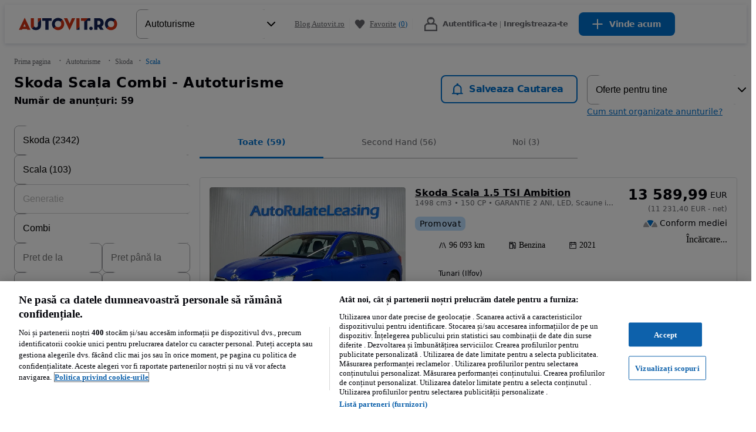

--- FILE ---
content_type: text/css
request_url: https://cdn.slots.baxter.olx.org/autovit/web/release/init.css
body_size: 1489
content:
.baxter-container { text-align: center; background-repeat: no-repeat; background-position: center; background-size: 150px; } .baxter-inner { text-align: center; } .baxter-inner:empty { visibility: hidden; } .baxter-inner-video { z-index: 1; } @media (max-width: 1023px){ .baxter-placeholder--ad--baxter-top--default{ background-image: none; background-size: auto; width: auto; height: auto; }} .baxter-placeholder--ad--baxter-top--default { background-image: url('https://cdn.slots.baxter.olx.org/autovit/_assets/image/placeholder_1920x316.png');background-size: 1920px 316px;background-repeat: no-repeat;display: block !important; position: relative; left: 50%; margin-left: -960px; width:1920px; height: 316px;} @media (max-width: 1023px){ .baxter-placeholder--ad--div-gpt-ad-1449156317640-3--default{ background-image: none; background-size: auto; width: auto; height: auto; }} .baxter-placeholder--ad--div-gpt-ad-1449156317640-3--default { background-image: url('https://cdn.slots.baxter.olx.org/autovit/_assets/image/placeholder_300x266.png');background-size: 300px 266px;background-repeat: no-repeat;display: block !important; width: 300px; height: 266px; margin: auto;} @media (max-width: 1023px){ .baxter-placeholder--ad--baxter-a-right-second_2--default{ background-image: none; background-size: auto; width: auto; height: auto; }} .baxter-placeholder--ad--baxter-a-right-second_2--default { background-image: url('https://cdn.slots.baxter.olx.org/autovit/_assets/image/placeholder_300x266.png');background-size: 300px 266px;background-repeat: no-repeat;display: block !important; width: 300px; height: 266px; margin: auto;} @media (max-width: 1023px){ .baxter-placeholder--ad--div-gpt-ad-1449156317640-2--default{ background-image: none; background-size: auto; width: auto; height: auto; }} .baxter-placeholder--ad--div-gpt-ad-1449156317640-2--default { background-image: url('https://cdn.slots.baxter.olx.org/autovit/_assets/image/placeholder_300x616.png');background-size: 300px 616px;background-repeat: no-repeat;display: block !important; width: 300px; height: 616px; margin: auto;} .baxter-placeholder--listing--div-gpt-ad-1516363731733-0--0 { background-image: url('https://cdn.slots.baxter.olx.org/autovit/_assets/image/placeholder_1920x300.png');background-size: 1920px 316px;background-repeat: no-repeat;display: block !important; position: relative; left: 50%; margin-left: -960px; width:1920px; height: 316px;} .baxter-placeholder--listing--div-gpt-ad-1449156066390-1--1 { background-image: url('https://cdn.slots.baxter.olx.org/autovit/_assets/image/placeholder_1140x300.png');background-size: contain;background-repeat: no-repeat;display: block !important; position: relative; width: 914px; height: 228px;} .baxter-placeholder--listing--div-gpt-ad-1449156066390-4--1 { background-image: url('https://cdn.slots.baxter.olx.org/autovit/_assets/image/placeholder_160x600.png');background-size: 160px 616px;background-repeat: no-repeat;display: block !important; height: 616px; width: 160px;} .baxter-placeholder--listing--div-gpt-ad-1449156066390-4--2 { background-image: url('https://cdn.slots.baxter.olx.org/autovit/_assets/image/placeholder_300x250.png');background-size: 300px 266px;background-repeat: no-repeat;display: block !important; height: 266px; width: 300px;} .baxter-inner-sticky { position: fixed !important; } .baxter-inner-sticky-close-button { position: fixed !important; } .baxter-inner-sticky-close-button:hover { opacity: 1 !important; } .baxter-interstitial { position: fixed; z-index: 9999; top: 0; width: 100vw; height: 100dvh; background-color: rgba(0, 0, 0, 0.1); backdrop-filter: blur(10px); -webkit-backdrop-filter: blur(10px); } .baxter-interstitial-modal { position: fixed; top: 50%; left: 50%; transform: translate(-50%, -50%); } .baxter-interstitial-modal-content { width: 320px; height: 480px; background-color: white; } .baxter-interstitial-modal-footer { font-family: "Arial", Helvetica, sans-serif; background-color: white; margin-top: 4px; display: flex; justify-content: space-between; } .baxter-interstitial-modal-footer-content { padding: 0 12px; line-height: 15px; display: flex; flex-direction: column; justify-content: center; } .baxter-interstitial-modal-footer-content-title { color: #002f34; text-transform: uppercase; font-weight: 600; } .baxter-interstitial-modal-footer-content-subtitle { color: grey; font-size: 80%; } .baxter-interstitial-modal-footer-content-subtitle--hidden { display: none; } .baxter-interstitial-modal-footer-close-btn { background: white; color: #1976D2; font-size: 16px; border: 2px solid; border-radius: 4px; margin: 8px 12px; padding: 0 12px; cursor: pointer; } .baxter-interstitial-modal-footer-close-btn:hover { background: #1976D2; color: white; border: 2px solid #1976D2; transition: all .3s ease-in-out; } .baxter-interstitial-modal-footer-close-btn-title { font-weight: 600; display: flex; align-items: center; } .baxter-interstitial-modal-footer-close-btn-title-icon { font-weight: 100; font-size: 30px; padding-left: 6px; } .baxter-interstitial-overflow-hidden { overflow: hidden; }.baxter-95{max-height :auto;}.baxter-95:before {position: relative; font-size: 12px; height: 16px; display: block; text-align: left; content: 'Publicitate'; top: 0px; border-radius: 2px; font-size: 12px; color: #888; line-height: 16px; width: 100%; font-weight: 600; position: relative; height: 16px; display: block; text-align: left; background: white; padding-left: 5px;}.baxter-95:empty:before { display: none; }.baxter-95 ~ .baxter-inner-sticky:before {position: relative; font-size: 12px; height: 16px; display: block; text-align: left; content: 'Publicitate'; top: 0px; border-radius: 2px; font-size: 12px; color: #888; line-height: 16px; width: 100%; font-weight: 600; position: relative; height: 16px; display: block; text-align: left; background: white; padding-left: 5px;}.baxter-95 ~ .baxter-inner-sticky:empty:before { display: none; }.baxter-253282141{max-height :auto; margin-top: 16px;}.baxter-253282141:before {position: relative; font-size: 12px; height: 16px; display: block; text-align: left; content: 'Publicitate'; top: 0px; border-radius: 2px; font-size: 12px; color: #888; line-height: 16px; width: 100%; font-weight: 600; position: relative; height: 16px; display: block; text-align: left; background: white; padding-left: 5px;}.baxter-253282141:empty:before { display: none; }.baxter-253282141 ~ .baxter-inner-sticky:before {position: relative; font-size: 12px; height: 16px; display: block; text-align: left; content: 'Publicitate'; top: 0px; border-radius: 2px; font-size: 12px; color: #888; line-height: 16px; width: 100%; font-weight: 600; position: relative; height: 16px; display: block; text-align: left; background: white; padding-left: 5px;}.baxter-253282141 ~ .baxter-inner-sticky:empty:before { display: none; }.baxter-1162611832{max-height: 228px;}.baxter-1162611832:before {position: relative; font-size: 12px; height: 16px; display: block; text-align: left; content: 'Publicitate'; top: 0px; border-radius: 2px; font-size: 12px; color: #888; line-height: 16px; width: 320px; font-weight: 600; position: relative; height: 16px; display: block; text-align: left; background: white; padding-left: 5px; margin:auto;}.baxter-1162611832:empty:before { display: none; }.baxter-1162611832 ~ .baxter-inner-sticky:before {position: relative; font-size: 12px; height: 16px; display: block; text-align: left; content: 'Publicitate'; top: 0px; border-radius: 2px; font-size: 12px; color: #888; line-height: 16px; width: 320px; font-weight: 600; position: relative; height: 16px; display: block; text-align: left; background: white; padding-left: 5px; margin:auto;}.baxter-1162611832 ~ .baxter-inner-sticky:empty:before { display: none; }.baxter-1426994683{width: 1920px; margin-left: -960px; left: 50%; position: relative;}.baxter-1426994683:before {position: relative; font-size: 12px; height: 16px; display: block; text-align: left; content: 'Publicitate'; top: 0px; border-radius: 2px; font-size: 12px; padding: 0 5px; color: #888; line-height: inherit; width: 60px; font-weight: 600; position: relative; height: 16px; display: block; text-align: left; left: -600px; margin-left: 50%; width: 1200px;}.baxter-1426994683:empty:before { display: none; }.baxter-1426994683 ~ .baxter-inner-sticky:before {position: relative; font-size: 12px; height: 16px; display: block; text-align: left; content: 'Publicitate'; top: 0px; border-radius: 2px; font-size: 12px; padding: 0 5px; color: #888; line-height: inherit; width: 60px; font-weight: 600; position: relative; height: 16px; display: block; text-align: left; left: -600px; margin-left: 50%; width: 1200px;}.baxter-1426994683 ~ .baxter-inner-sticky:empty:before { display: none; }.baxter-1534944737{max-height: 254px;}.baxter-1534944737:before {position: relative; font-size: 12px; height: 16px; display: block; text-align: left; content: 'Publicitate'; top: 0px; border-radius: 2px; font-size: 12px; color: #888; line-height: 42px; width: 100%; font-weight: 600; position: relative; height: 42px; display: block; text-align: left; background: white; padding-left: 5px;}.baxter-1534944737:empty:before { display: none; }.baxter-1534944737 ~ .baxter-inner-sticky:before {position: relative; font-size: 12px; height: 16px; display: block; text-align: left; content: 'Publicitate'; top: 0px; border-radius: 2px; font-size: 12px; color: #888; line-height: 42px; width: 100%; font-weight: 600; position: relative; height: 42px; display: block; text-align: left; background: white; padding-left: 5px;}.baxter-1534944737 ~ .baxter-inner-sticky:empty:before { display: none; }.baxter-1673227076{max-height: 228px;}.baxter-1673227076:before {position: relative; font-size: 12px; height: 16px; display: block; text-align: left; content: 'Publicitate'; top: 0px; border-radius: 2px; font-size: 12px; color: #888; line-height: 16px; width: 100%; font-weight: 600; position: relative; height: 16px; display: block; text-align: left; background: white; padding-left: 5px;}.baxter-1673227076:empty:before { display: none; }.baxter-1673227076 ~ .baxter-inner-sticky:before {position: relative; font-size: 12px; height: 16px; display: block; text-align: left; content: 'Publicitate'; top: 0px; border-radius: 2px; font-size: 12px; color: #888; line-height: 16px; width: 100%; font-weight: 600; position: relative; height: 16px; display: block; text-align: left; background: white; padding-left: 5px;}.baxter-1673227076 ~ .baxter-inner-sticky:empty:before { display: none; }.baxter-1902643076{max-height :auto;}.baxter-1902643076:before {position: relative; font-size: 12px; height: 16px; display: block; text-align: left; content: 'Publicitate'; top: 0px; border-radius: 2px; font-size: 12px; color: #888; line-height: 16px; width: 320px; font-weight: 600; position: relative; height: 16px; display: block; text-align: left; background: white; padding-left: 5px; margin:auto;}.baxter-1902643076:empty:before { display: none; }.baxter-1902643076 ~ .baxter-inner-sticky:before {position: relative; font-size: 12px; height: 16px; display: block; text-align: left; content: 'Publicitate'; top: 0px; border-radius: 2px; font-size: 12px; color: #888; line-height: 16px; width: 320px; font-weight: 600; position: relative; height: 16px; display: block; text-align: left; background: white; padding-left: 5px; margin:auto;}.baxter-1902643076 ~ .baxter-inner-sticky:empty:before { display: none; }.baxter--485371922{}.baxter--194706687{max-height :auto;}.baxter--194706687:before {position: relative; font-size: 12px; height: 16px; display: block; text-align: left; content: 'Publicitate'; top: 0px; border-radius: 2px; font-size: 12px; color: #888; line-height: 16px; width: 100%; font-weight: 600; position: relative; height: 16px; display: block; text-align: left; background: white; padding-left: 5px; margin-left:8px;}.baxter--194706687:empty:before { display: none; }.baxter--194706687 ~ .baxter-inner-sticky:before {position: relative; font-size: 12px; height: 16px; display: block; text-align: left; content: 'Publicitate'; top: 0px; border-radius: 2px; font-size: 12px; color: #888; line-height: 16px; width: 100%; font-weight: 600; position: relative; height: 16px; display: block; text-align: left; background: white; padding-left: 5px; margin-left:8px;}.baxter--194706687 ~ .baxter-inner-sticky:empty:before { display: none; }.baxter--1117488464{max-height :auto; z-index: 1;}.baxter--1117488464:before {position: relative; font-size: 12px; height: 16px; display: block; text-align: left; content: 'Publicitate'; top: 0px; border-radius: 2px; font-size: 12px; color: #888; line-height: 42px; width: 100%; font-weight: 600; position: relative; height: 42px; display: block; text-align: left; background: white; padding-left: 5px;}.baxter--1117488464:empty:before { display: none; }.baxter--1117488464 ~ .baxter-inner-sticky:before {position: relative; font-size: 12px; height: 16px; display: block; text-align: left; content: 'Publicitate'; top: 0px; border-radius: 2px; font-size: 12px; color: #888; line-height: 42px; width: 100%; font-weight: 600; position: relative; height: 42px; display: block; text-align: left; background: white; padding-left: 5px;}.baxter--1117488464 ~ .baxter-inner-sticky:empty:before { display: none; }.baxter--1310591394{padding: 20px;}.baxter--1310591394:before {position: relative; font-size: 12px; height: 16px; display: block; text-align: left; content: 'Publicitate'; top: 0px; border-radius: 2px; font-size: 12px; color: #888; line-height: 16px; width: 100%; font-weight: 600; position: relative; height: 16px; display: block; text-align: left; background: white; padding-left: 5px;}.baxter--1310591394:empty:before { display: none; }.baxter--1310591394 ~ .baxter-inner-sticky:before {position: relative; font-size: 12px; height: 16px; display: block; text-align: left; content: 'Publicitate'; top: 0px; border-radius: 2px; font-size: 12px; color: #888; line-height: 16px; width: 100%; font-weight: 600; position: relative; height: 16px; display: block; text-align: left; background: white; padding-left: 5px;}.baxter--1310591394 ~ .baxter-inner-sticky:empty:before { display: none; }.baxter--1275881982{max-height :auto;}.baxter--1275881982:before {position: relative; font-size: 12px; height: 16px; display: block; text-align: left; content: 'Publicitate'; top: 0px; border-radius: 2px; font-size: 12px; padding: 0 5px; color: #888; line-height: inherit; width: 60px; font-weight: 600; position: relative; height: 16px; display: block; text-align: left;}.baxter--1275881982:empty:before { display: none; }.baxter--1275881982 ~ .baxter-inner-sticky:before {position: relative; font-size: 12px; height: 16px; display: block; text-align: left; content: 'Publicitate'; top: 0px; border-radius: 2px; font-size: 12px; padding: 0 5px; color: #888; line-height: inherit; width: 60px; font-weight: 600; position: relative; height: 16px; display: block; text-align: left;}.baxter--1275881982 ~ .baxter-inner-sticky:empty:before { display: none; }.baxter--298276740{}.baxter--1796867630{max-height :auto;}.baxter--1796867630:before {position: relative; font-size: 12px; height: 16px; display: block; text-align: left; content: 'Publicitate'; top: 0px; border-radius: 2px; font-size: 12px; color: #888; line-height: 42px; width: 100%; font-weight: 600; position: relative; height: 42px; display: block; text-align: left; background: white; padding-left: 5px;}.baxter--1796867630:empty:before { display: none; }.baxter--1796867630 ~ .baxter-inner-sticky:before {position: relative; font-size: 12px; height: 16px; display: block; text-align: left; content: 'Publicitate'; top: 0px; border-radius: 2px; font-size: 12px; color: #888; line-height: 42px; width: 100%; font-weight: 600; position: relative; height: 42px; display: block; text-align: left; background: white; padding-left: 5px;}.baxter--1796867630 ~ .baxter-inner-sticky:empty:before { display: none; }.baxter--1744210494{height: calc((100vw - 32px)/2.4 + 42px); line-height: calc((100vw - 32px) / 2.4 - 42px);}.baxter--1744210494:before {position: relative; font-size: 12px; height: 16px; display: block; text-align: left; content: 'Publicitate'; top: 0px; border-radius: 2px; font-size: 12px; color: #888; line-height: 42px; width: 100%; font-weight: 600; position: relative; height: 42px; display: block; text-align: left; background: white; padding-left: 5px;}.baxter--1744210494:empty:before { display: none; }.baxter--1744210494 ~ .baxter-inner-sticky:before {position: relative; font-size: 12px; height: 16px; display: block; text-align: left; content: 'Publicitate'; top: 0px; border-radius: 2px; font-size: 12px; color: #888; line-height: 42px; width: 100%; font-weight: 600; position: relative; height: 42px; display: block; text-align: left; background: white; padding-left: 5px;}.baxter--1744210494 ~ .baxter-inner-sticky:empty:before { display: none; }.baxter--1815790901{width: 640px; margin: auto;}.baxter--1815790901:before {position: relative; font-size: 12px; height: 16px; display: block; text-align: left; content: 'Publicitate'; top: 0px; border-radius: 2px; font-size: 12px; color: #888; line-height: 42px; width: 100%; font-weight: 600; position: relative; height: 42px; display: block; text-align: left; background: white; padding-left: 5px;}.baxter--1815790901:empty:before { display: none; }.baxter--1815790901 ~ .baxter-inner-sticky:before {position: relative; font-size: 12px; height: 16px; display: block; text-align: left; content: 'Publicitate'; top: 0px; border-radius: 2px; font-size: 12px; color: #888; line-height: 42px; width: 100%; font-weight: 600; position: relative; height: 42px; display: block; text-align: left; background: white; padding-left: 5px;}.baxter--1815790901 ~ .baxter-inner-sticky:empty:before { display: none; }.baxter--1943489151{max-height: none;}.baxter--1943489151:before {position: relative; font-size: 12px; height: 16px; display: block; text-align: left; content: 'Publicitate'; top: 0px; border-radius: 2px; font-size: 12px; color: #888; line-height: 16px; width: 100%; font-weight: 600; position: relative; height: 16px; display: block; text-align: left; background: white; padding-left: 5px;}.baxter--1943489151:empty:before { display: none; }.baxter--1943489151 ~ .baxter-inner-sticky:before {position: relative; font-size: 12px; height: 16px; display: block; text-align: left; content: 'Publicitate'; top: 0px; border-radius: 2px; font-size: 12px; color: #888; line-height: 16px; width: 100%; font-weight: 600; position: relative; height: 16px; display: block; text-align: left; background: white; padding-left: 5px;}.baxter--1943489151 ~ .baxter-inner-sticky:empty:before { display: none; }.baxter--605389290{max-height :auto;}.baxter--605389290:before {position: relative; font-size: 12px; height: 16px; display: block; text-align: left; content: 'Publicitate'; top: 0px; border-radius: 2px; font-size: 12px; padding: 0 5px; color: #888; line-height: inherit; width: 60px; font-weight: 600; position: relative; height: 16px; display: block; text-align: left; left: -595px; margin-left: 50%; width: 1200px;}.baxter--605389290:empty:before { display: none; }.baxter--605389290 ~ .baxter-inner-sticky:before {position: relative; font-size: 12px; height: 16px; display: block; text-align: left; content: 'Publicitate'; top: 0px; border-radius: 2px; font-size: 12px; padding: 0 5px; color: #888; line-height: inherit; width: 60px; font-weight: 600; position: relative; height: 16px; display: block; text-align: left; left: -595px; margin-left: 50%; width: 1200px;}.baxter--605389290 ~ .baxter-inner-sticky:empty:before { display: none; }

--- FILE ---
content_type: text/javascript
request_url: https://statics.autovit.ro/optimus-storage/s/_next/static/chunks/52294-a55acdc96e74fa67.js
body_size: 2614
content:
try{!function(){var e="undefined"!=typeof window?window:"undefined"!=typeof global?global:"undefined"!=typeof globalThis?globalThis:"undefined"!=typeof self?self:{},t=(new e.Error).stack;t&&(e._sentryDebugIds=e._sentryDebugIds||{},e._sentryDebugIds[t]="ecf29155-d884-43f0-a572-dee351bcb0ca",e._sentryDebugIdIdentifier="sentry-dbid-ecf29155-d884-43f0-a572-dee351bcb0ca")}()}catch(e){}(self.webpackChunk_N_E=self.webpackChunk_N_E||[]).push([[52294],{24946:(e,t,r)=>{"use strict";Object.defineProperty(t,"__esModule",{value:!0});var n=r(23134);Object.defineProperty(t,"__esModule",{value:!0}),Object.defineProperty(t,"useIntersection",{enumerable:!0,get:function(){return c}});var o=r(25462),a=r(66961),l="function"==typeof IntersectionObserver,u=new Map,f=[];function c(e){var t=e.rootRef,r=e.rootMargin,c=e.disabled||!l,i=n._((0,o.useState)(!1),2),s=i[0],d=i[1],p=(0,o.useRef)(null),v=(0,o.useCallback)(e=>{p.current=e},[]);return(0,o.useEffect)(()=>{if(l){if(!c&&!s){var e,n,o,i,v,b=p.current;if(b&&b.tagName)return e=e=>e&&d(e),o=(n=function(e){var t,r={root:e.root||null,margin:e.rootMargin||""},n=f.find(e=>e.root===r.root&&e.margin===r.margin);if(n&&(t=u.get(n)))return t;var o=new Map;return t={id:r,observer:new IntersectionObserver(e=>{e.forEach(e=>{var t=o.get(e.target),r=e.isIntersecting||e.intersectionRatio>0;t&&r&&t(r)})},e),elements:o},f.push(r),u.set(r,t),t}({root:null==t?void 0:t.current,rootMargin:r})).id,i=n.observer,(v=n.elements).set(b,e),i.observe(b),function(){if(v.delete(b),i.unobserve(b),0===v.size){i.disconnect(),u.delete(o);var e=f.findIndex(e=>e.root===o.root&&e.margin===o.margin);e>-1&&f.splice(e,1)}}}}else if(!s){var y=(0,a.requestIdleCallback)(()=>d(!0));return()=>(0,a.cancelIdleCallback)(y)}},[c,r,t,s,p.current]),[v,s,(0,o.useCallback)(()=>{d(!1)},[])]}("function"==typeof t.default||"object"==typeof t.default&&null!==t.default)&&void 0===t.default.__esModule&&(Object.defineProperty(t.default,"__esModule",{value:!0}),Object.assign(t.default,t),e.exports=t.default)},29855:(e,t,r)=>{"use strict";Object.defineProperty(t,"__esModule",{value:!0}),Object.defineProperty(t,"getDomainLocale",{enumerable:!0,get:function(){return o}});var n=r(33455);function o(e,t,o,a){var l=r(57187).normalizeLocalePath,u=r(11202).detectDomainLocale,f=t||l(e,o).detectedLocale,c=u(a,void 0,f);if(c){var i="http"+(c.http?"":"s")+"://",s=f===c.defaultLocale?"":"/"+f;return""+i+c.domain+(0,n.normalizePathTrailingSlash)(""+s+e)}return!1}("function"==typeof t.default||"object"==typeof t.default&&null!==t.default)&&void 0===t.default.__esModule&&(Object.defineProperty(t.default,"__esModule",{value:!0}),Object.assign(t.default,t),e.exports=t.default)},52294:(e,t,r)=>{e.exports=r(60001)},57187:(e,t,r)=>{"use strict";Object.defineProperty(t,"__esModule",{value:!0}),Object.defineProperty(t,"normalizeLocalePath",{enumerable:!0,get:function(){return n}});var n=(e,t)=>r(16700).normalizeLocalePath(e,t);("function"==typeof t.default||"object"==typeof t.default&&null!==t.default)&&void 0===t.default.__esModule&&(Object.defineProperty(t.default,"__esModule",{value:!0}),Object.assign(t.default,t),e.exports=t.default)},60001:(e,t,r)=>{"use strict";Object.defineProperty(t,"__esModule",{value:!0});var n=r(89030),o=r(6095),a=r(73253),l=r(23134);Object.defineProperty(t,"__esModule",{value:!0}),!function(e,t){for(var r in t)Object.defineProperty(e,r,{enumerable:!0,get:t[r]})}(t,{default:function(){return k},useLinkStatus:function(){return C}});var u=r(44415),f=r(87990),c=u._(r(25462)),i=r(4479),s=r(85247),d=r(82882),p=r(37992),v=r(47909),b=r(25354),y=r(24946),h=r(29855),_=r(97390),g=r(63723);r(62769);var j=new Set;function M(e,t,r,n){if((0,s.isLocalURL)(t)){if(!n.bypassPrefetchedCheck){var o=t+"%"+r+"%"+(void 0!==n.locale?n.locale:"locale"in e?e.locale:void 0);if(j.has(o))return;j.add(o)}e.prefetch(t,r,n).catch(e=>{})}}function m(e){return"string"==typeof e?e:(0,d.formatUrl)(e)}var P=c.default.forwardRef(function(e,t){var r,u,d=e.href,j=e.as,P=e.children,O=e.prefetch,C=e.passHref,k=e.replace,L=e.shallow,w=e.scroll,x=e.locale,E=e.onClick,I=e.onNavigate,R=e.onMouseEnter,D=e.onTouchStart,T=e.legacyBehavior,S=void 0!==T&&T,N=a._(e,["href","as","children","prefetch","passHref","replace","shallow","scroll","locale","onClick","onNavigate","onMouseEnter","onTouchStart","legacyBehavior"]);r=P,S&&("string"==typeof r||"number"==typeof r)&&(r=(0,f.jsx)("a",{children:r}));var z=c.default.useContext(b.RouterContext),U=!1!==(void 0===O?null:O),A=c.default.useMemo(()=>{if(!z){var e=m(d);return{href:e,as:j?m(j):e}}var t=l._((0,i.resolveHref)(z,d,!0),2),r=t[0],n=t[1];return{href:r,as:j?(0,i.resolveHref)(z,j):n||r}},[z,d,j]),H=A.href,K=A.as,B=c.default.useRef(H),q=c.default.useRef(K);S&&(u=c.default.Children.only(r));var F=S?u&&"object"==typeof u&&u.ref:t,G=l._((0,y.useIntersection)({rootMargin:"200px"}),3),J=G[0],Q=G[1],V=G[2],W=c.default.useCallback(e=>{(q.current!==K||B.current!==H)&&(V(),q.current=K,B.current=H),J(e)},[K,H,V,J]),X=(0,g.useMergedRef)(W,F);c.default.useEffect(()=>{z&&Q&&U&&M(z,H,K,{locale:x})},[K,H,Q,x,U,null==z?void 0:z.locale,z]);var Y={ref:X,onClick(e){S||"function"!=typeof E||E(e),S&&u.props&&"function"==typeof u.props.onClick&&u.props.onClick(e),z&&(e.defaultPrevented||function(e,t,r,n,o,a,l,u,f){var c;if(!("A"===e.currentTarget.nodeName.toUpperCase()&&((c=e.currentTarget.getAttribute("target"))&&"_self"!==c||e.metaKey||e.ctrlKey||e.shiftKey||e.altKey||e.nativeEvent&&2===e.nativeEvent.which)||e.currentTarget.hasAttribute("download"))){if(!(0,s.isLocalURL)(r)){o&&(e.preventDefault(),location.replace(r));return}e.preventDefault(),(()=>{if(f){var e=!1;if(f({preventDefault:()=>{e=!0}}),e)return}var c=null==l||l;"beforePopState"in t?t[o?"replace":"push"](r,n,{shallow:a,locale:u,scroll:c}):t[o?"replace":"push"](n||r,{scroll:c})})()}}(e,z,H,K,k,L,w,x,I))},onMouseEnter(e){S||"function"!=typeof R||R(e),S&&u.props&&"function"==typeof u.props.onMouseEnter&&u.props.onMouseEnter(e),z&&M(z,H,K,{locale:x,priority:!0,bypassPrefetchedCheck:!0})},onTouchStart:function(e){S||"function"!=typeof D||D(e),S&&u.props&&"function"==typeof u.props.onTouchStart&&u.props.onTouchStart(e),z&&M(z,H,K,{locale:x,priority:!0,bypassPrefetchedCheck:!0})}};if((0,p.isAbsoluteUrl)(K))Y.href=K;else if(!S||C||"a"===u.type&&!("href"in u.props)){var Z=void 0!==x?x:null==z?void 0:z.locale;Y.href=(null==z?void 0:z.isLocaleDomain)&&(0,h.getDomainLocale)(K,Z,null==z?void 0:z.locales,null==z?void 0:z.domainLocales)||(0,_.addBasePath)((0,v.addLocale)(K,Z,null==z?void 0:z.defaultLocale))}return S?c.default.cloneElement(u,Y):(0,f.jsx)("a",o._(n._({},N,Y),{children:r}))}),O=(0,c.createContext)({pending:!1}),C=()=>(0,c.useContext)(O),k=P;("function"==typeof t.default||"object"==typeof t.default&&null!==t.default)&&void 0===t.default.__esModule&&(Object.defineProperty(t.default,"__esModule",{value:!0}),Object.assign(t.default,t),e.exports=t.default)},62769:(e,t)=>{"use strict";Object.defineProperty(t,"__esModule",{value:!0}),Object.defineProperty(t,"errorOnce",{enumerable:!0,get:function(){return r}});var r=e=>{}},63723:(e,t,r)=>{"use strict";Object.defineProperty(t,"__esModule",{value:!0}),Object.defineProperty(t,"useMergedRef",{enumerable:!0,get:function(){return o}});var n=r(25462);function o(e,t){var r=(0,n.useRef)(null),o=(0,n.useRef)(null);return(0,n.useCallback)(n=>{if(null===n){var l=r.current;l&&(r.current=null,l());var u=o.current;u&&(o.current=null,u())}else e&&(r.current=a(e,n)),t&&(o.current=a(t,n))},[e,t])}function a(e,t){if("function"!=typeof e)return e.current=t,()=>{e.current=null};var r=e(t);return"function"==typeof r?r:()=>e(null)}("function"==typeof t.default||"object"==typeof t.default&&null!==t.default)&&void 0===t.default.__esModule&&(Object.defineProperty(t.default,"__esModule",{value:!0}),Object.assign(t.default,t),e.exports=t.default)}}]);

--- FILE ---
content_type: text/javascript
request_url: https://statics.autovit.ro/optimus-storage/s/_next/static/chunks/33841.affc3b324061f08c.js
body_size: 2888
content:
try{!function(){var e="undefined"!=typeof window?window:"undefined"!=typeof global?global:"undefined"!=typeof globalThis?globalThis:"undefined"!=typeof self?self:{},n=(new e.Error).stack;n&&(e._sentryDebugIds=e._sentryDebugIds||{},e._sentryDebugIds[n]="88cdb56c-57ea-4bf5-9196-bfe0d9c179b6",e._sentryDebugIdIdentifier="sentry-dbid-88cdb56c-57ea-4bf5-9196-bfe0d9c179b6")}()}catch(e){}"use strict";(self.webpackChunk_N_E=self.webpackChunk_N_E||[]).push([[33841],{33841:(e,n,t)=>{t.r(n),t.d(n,{FiltersContainer:()=>F});var l=t(23134),i=t(51329),a=t(8269),r=t(56720),o=t(97527),d=t(48604),s=t(96547),p=t(41407),u=t.n(p),c=t(25462),m=t(51892),v=t(76814),f=["payment_type_group","filter_enum_payment_type","filter_float_price"],y=t(89030),_=t(6095);function h(e){if(!e)return e;var n,t,l,i=(null!=(n=e.components)?n:[]).filter(e=>(null==e?void 0:e.id)!=="filter_float_affordability_calculator").map(e=>(null==e?void 0:e.id)==="filter_float_price"?(0,_._)((0,y._)({},e),{parentId:"payment_type_group"}):e),a=i.findIndex(e=>(null==e?void 0:e.id)==="filter_float_price"),r={id:"payment_type_group",name:"Rodzaj płatności",type:"GROUP",parentId:void 0,description:"Full payment or monthly installments",icon:void 0,placeholder:void 0,displayConfig:{renderAs:"GROUPCOLLAPSE",hasMultiple:null,inputMode:null,suffix:null}},o={id:"filter_enum_payment_type",name:"Rodzaj płatności",type:"SINGLE",parentId:"payment_type_group",description:void 0,icon:void 0,placeholder:void 0,displayConfig:{renderAs:"SWITCH",hasMultiple:!0,inputMode:"TEXT",suffix:null}};t=-1!==a?[...i.slice(0,a),r,o,i[a],...i.slice(a+1)]:[...i,r,o];var d=null!=(l=e.states)?l:[],s=d.find(e=>{var n;return(null==e?void 0:e.id)==="filter_float_price"&&"OpenForInput"===(n=e).type&&Array.isArray(n.values)}),p=s?(0,_._)((0,y._)({},s),{type:"OpenForInput",conditions:[{filterId:"filter_enum_payment_type",type:"IS",value:"monthly"}],values:[{name:"",values:[{id:"300",name:"300"},{id:"600",name:"600"},{id:"900",name:"900"},{id:"1200",name:"1200"},{id:"1500",name:"1500"},{id:"2000",name:"2000"},{id:"2500",name:"2500"},{id:"3000",name:"3000"},{id:"3500",name:"3500"},{id:"4000",name:"4000"},{id:"4500",name:"4500"},{id:"5000",name:"5000"},{id:"7000",name:"7000"},{id:"9000",name:"9000"},{id:"11000",name:"11000"}]}]}):void 0,u=[{id:"filter_enum_payment_type",type:"OpenForInput",defaultSelectedValues:["full"],conditions:[],values:[{name:"",values:[{id:"full",name:"W całości",counter:void 0},{id:"monthly",name:"Miesięcznie",counter:void 0}]}]},...p?[p]:[],...s?[s]:[],...d.filter(e=>(null==e?void 0:e.id)!=="filter_float_price")];return(0,_._)((0,y._)({},e),{components:t,states:u})}var b=t(92932),S=t(13770),g=t(56677),I=u()(async()=>(await Promise.all([t.e(65543),t.e(43930),t.e(66442),t.e(97911)]).then(t.bind(t,97911))).FiltersMobile,{loadableGenerated:{webpack:()=>[97911]}}),E=u()(async()=>await Promise.all([t.e(65543),t.e(43930),t.e(66442),t.e(69977)]).then(t.bind(t,69977)),{loadableGenerated:{webpack:()=>[69977]}}),F=(0,a.FG)()?e=>{var n,t,p,u,f,y,_,F,k,w,C,N,T,L,M,D,U,x,Y,X,j,q,B,W,z,H=(0,r.c)(61),V=e.t,J=e.url,K=e.categoryId,Q=e.sortOptions,Z=e.sortedBy,$=e.latestAdId,ee=e.appliedFilters,en=e.appliedLocation,et=e.onSortChange,el=e.verticalFiltersExperimentData,ei=e.genAiSearchExperimentData,ea=e.appraisalToolEntryPointSlot,er=e.financingFilterEntryPointSlot,eo=(0,o._g)().type,ed=(0,s.A)().dispatchHotjarEvent,es=(0,l._)((0,v.qY)(),3)[2],ep=null!=(n=(0,a._T)(d.M8X))&&n,eu=(null==el?void 0:el.variant)==="c";H[0]!==K||H[1]!==ei.screenName||H[2]!==el?(t=null!==ei.screenName?ei.screenName:(0,g.N)(K,el),H[0]=K,H[1]=ei.screenName,H[2]=el,H[3]=t):t=H[3];var ec=t;H[4]===Symbol.for("react.memo_cache_sentinel")?(p=(0,S.DW)(),H[4]=p):p=H[4];var em=p;H[5]!==ei.isEnabled||H[6]!==ei.variant?(u=ei.isEnabled&&ei.variant&&["b","c"].includes(ei.variant),H[5]=ei.isEnabled,H[6]=ei.variant,H[7]=u):u=H[7];var ev=!!u,ef=(0,b.T)(),ey=(0,m.vX)();if(H[8]!==ef||H[9]!==ey){e:{if(!ey){f=void 0;break e}var e_=(0,S.nq)(ey,em);if(ef&&e_){f=h(e_);break e}f=e_}H[8]=ef,H[9]=ey,H[10]=f}else f=H[10];var eh=f;n:{if(ef){H[11]!==(null==eh?void 0:eh.components)?(_=null!=(k=null==eh||null==(F=eh.components)?void 0:F.filter(A))?k:[],H[11]=null==eh?void 0:eh.components,H[12]=_):_=H[12],y=_;break n}H[13]!==(null==eh?void 0:eh.components)?(w=null!=(N=null==eh||null==(C=eh.components)?void 0:C.filter(P))?N:[],H[13]=null==eh?void 0:eh.components,H[14]=w):w=H[14],y=w}var eb=y;t:{if(ef){H[15]!==(null==eh?void 0:eh.components)?(L=null!=(D=null==eh||null==(M=eh.components)?void 0:M.filter(G))?D:[],H[15]=null==eh?void 0:eh.components,H[16]=L):L=H[16],T=L;break t}H[17]!==(null==eh?void 0:eh.components)?(U=null!=(Y=null==eh||null==(x=eh.components)?void 0:x.filter(O))?Y:[],H[17]=null==eh?void 0:eh.components,H[18]=U):U=H[18],T=U}var eS=T;H[19]!==es?(X=e=>{es({page:1,after:null,filters:e})},H[19]=es,H[20]=X):X=H[20];var eg=X;H[21]!==ee?(j=ee.map(R),H[21]=ee,H[22]=j):j=H[22];var eI=j;return(H[23]!==ed?(B=()=>{em&&ed("multi_make_model_selection")},q=[ed,em],H[23]=ed,H[24]=q,H[25]=B):(q=H[24],B=H[25]),(0,c.useEffect)(B,q),"desktop"!==eo)?(H[26]!==eS||H[27]!==ea||H[28]!==K||H[29]!==eh||H[30]!==er||H[31]!==eg||H[32]!==eI||H[33]!==ep||H[34]!==$||H[35]!==et||H[36]!==eb||H[37]!==ec||H[38]!==ev||H[39]!==eu||H[40]!==Q||H[41]!==Z||H[42]!==V||H[43]!==en||H[44]!==J?(W=(0,i.Y)(I,{t:V,url:J,screenName:ec,initialAppliedFilters:eI,initialAppliedLocation:en,filterComponentSettings:eh,isSearchSummarySasEnabled:ep,handleSearch:eg,sortOptions:Q,sortedBy:Z,latestAdId:$,onSortChange:et,categoryId:K,appraisalToolEntryPointSlot:ea,financingFilterEntryPoint:er,showLabel:eu,shouldRenderGenAiSearchFilter:ev,relevantFilters:eb,advancedFilters:eS}),H[26]=eS,H[27]=ea,H[28]=K,H[29]=eh,H[30]=er,H[31]=eg,H[32]=eI,H[33]=ep,H[34]=$,H[35]=et,H[36]=eb,H[37]=ec,H[38]=ev,H[39]=eu,H[40]=Q,H[41]=Z,H[42]=V,H[43]=en,H[44]=J,H[45]=W):W=H[45],W):(H[46]!==eS||H[47]!==ea||H[48]!==K||H[49]!==eh||H[50]!==eg||H[51]!==eI||H[52]!==ep||H[53]!==eb||H[54]!==ec||H[55]!==ev||H[56]!==eu||H[57]!==V||H[58]!==en||H[59]!==J?(z=(0,i.Y)(E,{t:V,url:J,categoryId:K,screenName:ec,initialAppliedFilters:eI,initialAppliedLocation:en,filterComponentSettings:eh,isSearchSummarySasEnabled:ep,handleSearch:eg,appraisalToolEntryPointSlot:ea,showLabel:eu,shouldRenderGenAiSearchFilter:ev,relevantFilters:eb,advancedFilters:eS}),H[46]=eS,H[47]=ea,H[48]=K,H[49]=eh,H[50]=eg,H[51]=eI,H[52]=ep,H[53]=eb,H[54]=ec,H[55]=ev,H[56]=eu,H[57]=V,H[58]=en,H[59]=J,H[60]=z):z=H[60],z)}:e=>{var n,t=e.t,r=e.url,p=e.categoryId,u=e.sortOptions,y=e.sortedBy,_=e.latestAdId,F=e.appliedFilters,A=e.appliedLocation,P=e.onSortChange,G=e.verticalFiltersExperimentData,O=e.genAiSearchExperimentData,R=e.appraisalToolEntryPointSlot,k=e.financingFilterEntryPointSlot,w=(0,o._g)().type,C=(0,s.A)().dispatchHotjarEvent,N=(0,l._)((0,v.qY)(),3),T=(N[0],N[1],N[2]),L=null!=(n=(0,a._T)(d.M8X))&&n,M=(null==G?void 0:G.variant)==="c",D=null!==O.screenName?O.screenName:(0,g.N)(p,G),U=(0,S.DW)(),x=!!(O.isEnabled&&O.variant&&["b","c"].includes(O.variant)),Y=(0,b.T)(),X=(0,m.vX)(),j=(0,c.useMemo)(()=>{if(X){var e=(0,S.nq)(X,U);return Y&&e?h(e):e}},[X,U,Y]),q=(0,c.useMemo)(()=>{var e,n,t,l;return Y?null!=(t=null==j||null==(n=j.components)?void 0:n.filter(e=>f.includes(e.id)||!e.parentId&&"GROUP"!==e.type))?t:[]:null!=(l=null==j||null==(e=j.components)?void 0:e.filter(e=>!e.parentId&&"GROUP"!==e.type))?l:[]},[j,Y]),B=(0,c.useMemo)(()=>{var e,n,t,l;return Y?null!=(t=null==j||null==(n=j.components)?void 0:n.filter(e=>!f.includes(e.id)&&("GROUP"===e.type||e.parentId)))?t:[]:null!=(l=null==j||null==(e=j.components)?void 0:e.filter(e=>"GROUP"===e.type||e.parentId))?l:[]},[j,Y]),W=e=>{T({page:1,after:null,filters:e})},z=F.map(e=>{var n;return{name:e.name,value:e.value,canonical:null!=(n=e.canonical)?n:""}});return((0,c.useEffect)(()=>{U&&C("multi_make_model_selection")},[C,U]),"desktop"!==w)?(0,i.Y)(I,{t:t,url:r,screenName:D,initialAppliedFilters:z,initialAppliedLocation:A,filterComponentSettings:j,isSearchSummarySasEnabled:L,handleSearch:W,sortOptions:u,sortedBy:y,latestAdId:_,onSortChange:P,categoryId:p,appraisalToolEntryPointSlot:R,financingFilterEntryPoint:k,showLabel:M,shouldRenderGenAiSearchFilter:x,relevantFilters:q,advancedFilters:B}):(0,i.Y)(E,{t:t,url:r,categoryId:p,screenName:D,initialAppliedFilters:z,initialAppliedLocation:A,filterComponentSettings:j,isSearchSummarySasEnabled:L,handleSearch:W,appraisalToolEntryPointSlot:R,showLabel:M,shouldRenderGenAiSearchFilter:x,relevantFilters:q,advancedFilters:B})};function A(e){return f.includes(e.id)||!e.parentId&&"GROUP"!==e.type}function P(e){return!e.parentId&&"GROUP"!==e.type}function G(e){return!f.includes(e.id)&&("GROUP"===e.type||e.parentId)}function O(e){return"GROUP"===e.type||e.parentId}function R(e){var n;return{name:e.name,value:e.value,canonical:null!=(n=e.canonical)?n:""}}}}]);

--- FILE ---
content_type: text/javascript
request_url: https://statics.autovit.ro/optimus-storage/s/_next/static/chunks/84880-3f4034400d3fa8fa.js
body_size: 4216
content:
try{!function(){var e="undefined"!=typeof window?window:"undefined"!=typeof global?global:"undefined"!=typeof globalThis?globalThis:"undefined"!=typeof self?self:{},t=(new e.Error).stack;t&&(e._sentryDebugIds=e._sentryDebugIds||{},e._sentryDebugIds[t]="d509c36e-1ffd-4c24-870b-5714e2e577a8",e._sentryDebugIdIdentifier="sentry-dbid-d509c36e-1ffd-4c24-870b-5714e2e577a8")}()}catch(e){}"use strict";(self.webpackChunk_N_E=self.webpackChunk_N_E||[]).push([[84880],{84880:(e,t,n)=>{n.d(t,{Y:()=>e$,M:()=>eV});var r,u=n(25462),o=n(52112),a=n(83220);function i(){return(i=Object.assign||function(e){for(var t=1;t<arguments.length;t++){var n=arguments[t];for(var r in n)Object.prototype.hasOwnProperty.call(n,r)&&(e[r]=n[r])}return e}).apply(this,arguments)}var l=60103,c=60106,s=60107,f=60108,p=60114,d=60109,v=60110,m=60111,y=60112,h=60113,_=60115,S=60116;if("function"==typeof Symbol&&Symbol.for){var g=Symbol.for;l=g("react.element"),c=g("react.portal"),s=g("react.fragment"),f=g("react.strict_mode"),p=g("react.profiler"),d=g("react.provider"),v=g("react.context"),m=Symbol.for("react.concurrent_mode"),y=g("react.forward_ref"),h=g("react.suspense"),_=g("react.memo"),S=g("react.lazy")}var x=l,b=c,w=s,C=f,M=p,E=d,q=v,F=m,P=y,D=h,I=_,k=S,z=u.Children.toArray,O=function(e){return null!==e&&"object"==typeof e},R=function(e){return z(e).filter(O)},W=function(e,t){return"object"==typeof t?i({},t,e):e},j=new Map,U={},N=void 0,T=void 0,L=function(){return i({},U)},A=function(){return new Map(j)},$=function(){var e=N;return N=void 0,e},V=function(){var e=T;return T=void 0,e},G=function(e){void 0!==e&&i(U,e)},H=function(e){void 0!==e&&j.set(e[0],e[1])},Y=function(e){N=void 0,U=e},B=function(e){T=void 0,j=e},J=function(e){var t=j.get(e);return void 0!==t?t:e._currentValue},K={},Q=function(e){var t=e.contextType,n=e.contextTypes;if(t)return J(t);if(!n)return K;var r={};for(var u in n)r[u]=U[u];return r},X=null,Z=function(){return X},ee=function(e){X=e||null},et={current:{uniqueID:0}},en="function"==typeof Object.is?Object.is:function(e,t){return e===t&&(0!==e||1/e==1/t)||e!=e&&t!=t},er=null,eu=function(e){er=e},eo=function(){if(null===er)throw Error("[react-ssr-prepass] Hooks can only be called inside the body of a function component. (https://fb.me/react-invalid-hook-call)");return er},ea=null,ei=null,el=!1,ec=null,es=0,ef=function(e){ea=e};function ep(){if(null===ei)if(null===ea)return ea=ei={memoizedState:null,queue:null,next:null};else return ei=ea;return null===ei.next?ei=ei.next={memoizedState:null,queue:null,next:null}:ei=ei.next}function ed(e,t){return"function"==typeof t?t(e):t}function ev(e,t,n){var r,u=eo();null===(ei=ep()).queue&&(r=e===ed?"function"==typeof t?t():t:void 0!==n?n(t):t,ei.memoizedState=r);var o=ei.queue||(ei.queue={last:null,dispatch:null}),a=o.dispatch||(o.dispatch=eh.bind(null,u,o));if(null!==ec){var i=ec.get(o);if(void 0!==i){ec.delete(o);var l=ei.memoizedState,c=i;do l=e(l,c.action),c=c.next;while(null!==c);ei.memoizedState=l}}return[ei.memoizedState,a]}function em(e,t){eo();var n=void 0===t?null:t,r=(ei=ep()).memoizedState;if(null!==r&&null!==n&&function(e,t){if(null===t)return!1;for(var n=0;n<t.length&&n<e.length;n++)if(!en(e[n],t[n]))return!1;return!0}(n,r[1]))return r[0];var u=e();return ei.memoizedState=[u,n],u}function ey(){return eo(),(ei=ep()).memoizedState||(ei.memoizedState="R:"+(et.current.uniqueID++).toString(36)),ei.memoizedState}function eh(e,t,n){if(e===er){el=!0;var r={action:n,next:null};null===ec&&(ec=new Map);var u=ec.get(t);if(void 0===u)ec.set(t,r);else{for(var o=u;null!==o.next;)o=o.next;o.next=r}}}function e_(){}function eS(e){e()}var eg={readContext:function(e,t){return J(e)},useSyncExternalStore:function(e,t,n){return t()},useContext:function(e,t){return eo(),J(e)},useMemo:em,useReducer:ev,useRef:function(e){eo();var t=(ei=ep()).memoizedState;if(null!==t)return t;var n={current:e};return ei.memoizedState=n,n},useState:function(e){return ev(ed,e)},useCallback:function(e,t){return em(function(){return e},t)},useMutableSource:function(e,t,n){return eo(),t(e._source)},useTransition:function(){return[eS,!1]},useDeferredValue:function(e){return e},useOpaqueIdentifier:ey,useId:ey,unstable_useId:ey,unstable_useOpaqueIdentifier:ey,useLayoutEffect:e_,useImperativeHandle:e_,useEffect:e_,useDebugValue:e_},ex=function(e){var t=e._payload||e;return 0===t._status?t._result:1===t._status?Promise.resolve(t._result):2===t._status?Promise.reject(t._result):(t._status=0,t._result=(t._ctor||t._result)().then(function(e){t._result=e,"function"==typeof e?t._status=1:null!==e&&"object"==typeof e&&"function"==typeof e.default?(t._result=e.default,t._status=1):t._status=2}).catch(function(e){return t._status=2,t._result=e,Promise.reject(e)}))},eb=function(e,t,n){var r=e._payload||e;return 1===r._status?(0,u.createElement)(r._result,t):null},ew=function(e,t,n){return{contextMap:L(),contextStore:A(),id:eo(),hook:ea,kind:"frame.hooks",errorFrame:Z(),thenable:n,props:t,type:e}},eC=function(e,t,n){try{return function(e,t,n){ei=null;for(var r=e(t,n);es<25&&el;)el=!1,es+=1,ei=null,r=e(t,n);return es=0,ec=null,ei=null,r}(e,W(t,e.defaultProps),Q(e))}catch(r){if("function"!=typeof r.then)throw r;return n.push(ew(e,t,r)),null}};function eM(){return!1}function eE(){return null}var eq=function(e,t){var n,r={_thrown:0,queue:n=[],isMounted:eM,enqueueForceUpdate:eE,enqueueReplaceState:function(e,t){e._isMounted&&(n.length=0,n.push(t))},enqueueSetState:function(e,t){e._isMounted&&n.push(t)}},u=W(t,e.defaultProps),o=Q(e),a=new e(u,o,r);if(a.props=u,a.context=o,a.updater=r,a._isMounted=!0,void 0===a.state&&(a.state=null),"function"==typeof a.componentDidCatch||"function"==typeof e.getDerivedStateFromError){var l=eF(e,a,null);l.errorFrame=l,ee(l)}if("function"==typeof e.getDerivedStateFromProps){var c=(0,e.getDerivedStateFromProps)(a.props,a.state);null!=c&&(a.state=i({},a.state,c))}else"function"==typeof a.componentWillMount?a.componentWillMount():"function"==typeof a.UNSAFE_componentWillMount&&a.UNSAFE_componentWillMount();return a},eF=function(e,t,n){return{contextMap:L(),contextStore:A(),errorFrame:Z(),thenable:n,kind:"frame.class",error:null,instance:t,type:e}},eP=function(e,t,n){!function(e){var t=e.updater.queue;if(t.length>0){for(var n=i({},e.state),r=0,u=t.length;r<u;r++){var o=t[r],a="function"==typeof o?o.call(e,n,e.props,e.context):o;null!==a&&i(n,a)}e.state=n,t.length=0}}(t);var r=null;try{r=t.render()}catch(r){if("function"!=typeof r.then)throw r;return n.push(eF(e,t,r)),null}if(void 0!==e.childContextTypes&&"function"==typeof t.getChildContext){var u=t.getChildContext();null!==u&&"object"==typeof u&&function(e){for(var t in N={},e)N[t]=U[t],U[t]=e[t]}(u)}if("function"!=typeof t.getDerivedStateFromProps&&("function"==typeof t.componentWillMount||"function"==typeof t.UNSAFE_componentWillMount)&&"function"==typeof t.componentWillUnmount)try{t.componentWillUnmount()}catch(e){}return t._isMounted=!1,r},eD=u.__SECRET_INTERNALS_DO_NOT_USE_OR_YOU_WILL_BE_FIRED.ReactCurrentDispatcher,eI="function"==typeof setImmediate,ek=function(e,t,n,r,u){var o,a,i;return e.prototype&&e.prototype.isReactComponent?(eu(null),(a=r(u,o=eq(e,t)))?(n.push(eF(e,o,a)),null):eP(e,o,n)):(ef(null),eu({}),(i=r(u))?(n.push(ew(e,t,i)),null):eC(e,t,n))},ez=function(e,t,n){switch(function(e){switch(e.$$typeof){case b:return b;case x:switch(e.type){case F:return F;case w:return w;case M:return M;case C:return C;case D:return D;default:switch(e.type&&e.type.$$typeof){case k:return k;case I:return I;case q:return q;case E:return E;case P:return P;default:return x}}default:return}}(e)){case D:case C:case F:case M:case w:return R(e.props.children);case E:var r,o,a,i,l=e.props,c=l.children;return a=e.type._context,i=l.value,T=[a,j.get(a)],j.set(a,i),R(c);case q:var s=e.props.children;if("function"!=typeof s)return[];var f=e.type;return R(s(J("object"==typeof f._context?f._context:f)));case k:return R((r=e.type,o=e.props,(r._payload||r)._status<=0?(t.push({kind:"frame.lazy",contextMap:L(),contextStore:A(),errorFrame:Z(),thenable:ex(r),props:o,type:r}),null):eb(r,o)));case I:return R((0,u.createElement)(e.type.type,e.props));case P:var p=e.type,d=p.render,v=W(e.props,p.defaultProps);return R((0,u.createElement)(d,v));case x:if("string"==typeof e.type)return R(e.props.children);return R(ek(e.type,e.props,t,n,e));default:return[]}},eO=function(e,t,n,r,u,o){var a=eD.current,i=Date.now();try{for(eD.current=eg;e.length>0;){var l=e[e.length-1].shift();if(void 0!==l){var c=ez(l,u,o);e.push(c),t.push($()),n.push(V()),r.push(Z())}else e.pop(),G(t.pop()),H(n.pop()),ee(r.pop());if(eI&&Date.now()-i>5)return!0}return!1}catch(e){var s=Z();if(!s)throw e;return s.error=e,u.unshift(s),!1}finally{eD.current=a}},eR=function(e,t,n,r){return{contextMap:L(),contextStore:A(),errorFrame:Z(),thenable:null,kind:"frame.yield",traversalChildren:e,traversalMap:t,traversalStore:n,traversalErrorFrame:r}},eW=function(e,t,n){var r=[e],u=[$()],o=[V()],a=[Z()];eO(r,u,o,a,t,n)&&t.unshift(eR(r,u,o,a))},ej=function(e,t,n){if("frame.yield"===e.kind)eu(null),Y(e.contextMap),B(e.contextStore),ee(e.errorFrame),eO(e.traversalChildren,e.traversalMap,e.traversalStore,e.traversalErrorFrame,t,n)&&t.unshift(eR(e.traversalChildren,e.traversalMap,e.traversalStore,e.traversalErrorFrame));else{var r=eD.current,u=null;eD.current=eg;try{"frame.class"===e.kind?u=function(e,t){if(eu(null),Y(t.contextMap),B(t.contextStore),ee(t.errorFrame),t.error){if(++t.instance.updater._thrown>=25)return null;t.instance._isMounted=!0,"function"==typeof t.instance.componentDidCatch&&t.instance.componentDidCatch(t.error),"function"==typeof t.type.getDerivedStateFromError&&t.instance.updater.enqueueSetState(t.instance,t.type.getDerivedStateFromError(t.error))}return eP(t.type,t.instance,e)}(t,e):"frame.hooks"===e.kind?(ef(e.hook),eu(e.id),Y(e.contextMap),B(e.contextStore),ee(e.errorFrame),u=eC(e.type,e.props,t)):"frame.lazy"===e.kind&&(eu(null),Y(e.contextMap),B(e.contextStore),ee(e.errorFrame),u=eb(e.type,e.props))}catch(e){var o=Z();if(!o)throw e;o.error=e,t.unshift(o),u=null}finally{eD.current=r}eW(R(u),t,n)}};function eU(e,t){setImmediate(e)}var eN=function(e,t,n){var r=e.shift();return r?(eI&&"frame.yield"===r.kind&&(r.thenable=new Promise(eU)),Promise.resolve(r.thenable).then(function(){return et.current=n,ej(r,e,t),eN(e,t,n)},function(n){if(!r.errorFrame)throw n;r.errorFrame.error=n,ej(r.errorFrame,e,t)})):Promise.resolve()},eT=function(){},eL=function(e,t){t||(t=eT);var n=[],r=et.current={uniqueID:0};Y({}),B(new Map),ee(null);try{eW(R(e),n,t)}catch(e){return Promise.reject(e)}return eN(n,t,r)},eA=null;function e$(e,t){var n="undefined"==typeof window;return(n||!eA)&&((eA=(0,o.UU)({...e,suspense:t&&(n||e.suspense)})).toJSON=()=>null),eA}function eV(e,t){return t||(t={}),n=>{var i=!!((n.getInitialProps||t.ssr)&&!t.neverSuspend),l=({pageProps:l,urqlClient:c,urqlState:s,...f})=>{var[p,d]=u.useReducer(e=>e+1,0),v=l&&l.urqlState||s,m=u.useMemo(()=>{if(c&&!p)return c;r&&"undefined"!=typeof window?p||r.restoreData(v):r=(0,o.OP)({initialState:v,isClient:!0,staleWhileRevalidate:"undefined"!=typeof window?t.staleWhileRevalidate:void 0});var n=e(r);return n.exchanges||(n.exchanges=[o.WG,r,o.cI]),e$(n,i)},[c,v,p]),y=u.useCallback(()=>{eA=null,r=(0,o.OP)({initialState:void 0}),d()},[]);return u.createElement(a.Kq,{value:m},u.createElement(n,{...f,pageProps:l,urqlClient:m,resetUrqlClient:y}))};return l.displayName=`withUrqlClient(${n.displayName||n.name||"Component"})`,n.getLayout&&(l.getLayout=n.getLayout),(n.getInitialProps||t.ssr)&&(l.getInitialProps=async r=>{var a=r.AppTree,i=!!r.Component,l=i?r.ctx:r,c=(0,o.OP)({initialState:void 0}),s=e(c,l);s.exchanges||(s.exchanges=[o.WG,c,o.cI]);var f=e$(s,!t.neverSuspend);f&&(l.urqlClient=f);var p={};if(n.getInitialProps&&(p=await n.getInitialProps(r),l.res&&(l.res.writableEnded||l.res.finished))||"undefined"!=typeof window)return{...p,urqlClient:f};var d={...p,urqlClient:f},v=i?{pageProps:{},...d}:{pageProps:d};return t.neverSuspend||await eL(u.createElement(a,v)),{...p,urqlState:c?c.extractData():void 0,urqlClient:f}}),l}}}}]);

--- FILE ---
content_type: application/javascript
request_url: https://cdn.slots.baxter.olx.org/autovit/web/release/init.min.js
body_size: 59989
content:
!function(){var e={127:function(){!function(){"use strict";if("object"==typeof window)if("IntersectionObserver"in window&&"IntersectionObserverEntry"in window&&"intersectionRatio"in window.IntersectionObserverEntry.prototype)"isIntersecting"in window.IntersectionObserverEntry.prototype||Object.defineProperty(window.IntersectionObserverEntry.prototype,"isIntersecting",{get:function(){return this.intersectionRatio>0}});else{var e=function(e){for(var t=window.document,r=i(t);r;)r=i(t=r.ownerDocument);return t}(),t=[],r=null,n=null;a.prototype.THROTTLE_TIMEOUT=100,a.prototype.POLL_INTERVAL=null,a.prototype.USE_MUTATION_OBSERVER=!0,a._setupCrossOriginUpdater=function(){return r||(r=function(e,r){n=e&&r?u(e,r):{top:0,bottom:0,left:0,right:0,width:0,height:0},t.forEach((function(e){e._checkForIntersections()}))}),r},a._resetCrossOriginUpdater=function(){r=null,n=null},a.prototype.observe=function(e){if(!this._observationTargets.some((function(t){return t.element==e}))){if(!e||1!=e.nodeType)throw new Error("target must be an Element");this._registerInstance(),this._observationTargets.push({element:e,entry:null}),this._monitorIntersections(e.ownerDocument),this._checkForIntersections()}},a.prototype.unobserve=function(e){this._observationTargets=this._observationTargets.filter((function(t){return t.element!=e})),this._unmonitorIntersections(e.ownerDocument),0==this._observationTargets.length&&this._unregisterInstance()},a.prototype.disconnect=function(){this._observationTargets=[],this._unmonitorAllIntersections(),this._unregisterInstance()},a.prototype.takeRecords=function(){var e=this._queuedEntries.slice();return this._queuedEntries=[],e},a.prototype._initThresholds=function(e){var t=e||[0];return Array.isArray(t)||(t=[t]),t.sort().filter((function(e,t,r){if("number"!=typeof e||isNaN(e)||e<0||e>1)throw new Error("threshold must be a number between 0 and 1 inclusively");return e!==r[t-1]}))},a.prototype._parseRootMargin=function(e){var t=(e||"0px").split(/\s+/).map((function(e){var t=/^(-?\d*\.?\d+)(px|%)$/.exec(e);if(!t)throw new Error("rootMargin must be specified in pixels or percent");return{value:parseFloat(t[1]),unit:t[2]}}));return t[1]=t[1]||t[0],t[2]=t[2]||t[0],t[3]=t[3]||t[1],t},a.prototype._monitorIntersections=function(t){var r=t.defaultView;if(r&&-1==this._monitoringDocuments.indexOf(t)){var n=this._checkForIntersections,o=null,a=null;this.POLL_INTERVAL?o=r.setInterval(n,this.POLL_INTERVAL):(s(r,"resize",n,!0),s(t,"scroll",n,!0),this.USE_MUTATION_OBSERVER&&"MutationObserver"in r&&(a=new r.MutationObserver(n)).observe(t,{attributes:!0,childList:!0,characterData:!0,subtree:!0})),this._monitoringDocuments.push(t),this._monitoringUnsubscribes.push((function(){var e=t.defaultView;e&&(o&&e.clearInterval(o),l(e,"resize",n,!0)),l(t,"scroll",n,!0),a&&a.disconnect()}));var c=this.root&&(this.root.ownerDocument||this.root)||e;if(t!=c){var d=i(t);d&&this._monitorIntersections(d.ownerDocument)}}},a.prototype._unmonitorIntersections=function(t){var r=this._monitoringDocuments.indexOf(t);if(-1!=r){var n=this.root&&(this.root.ownerDocument||this.root)||e,o=this._observationTargets.some((function(e){var r=e.element.ownerDocument;if(r==t)return!0;for(;r&&r!=n;){var o=i(r);if((r=o&&o.ownerDocument)==t)return!0}return!1}));if(!o){var a=this._monitoringUnsubscribes[r];if(this._monitoringDocuments.splice(r,1),this._monitoringUnsubscribes.splice(r,1),a(),t!=n){var s=i(t);s&&this._unmonitorIntersections(s.ownerDocument)}}}},a.prototype._unmonitorAllIntersections=function(){var e=this._monitoringUnsubscribes.slice(0);this._monitoringDocuments.length=0,this._monitoringUnsubscribes.length=0;for(var t=0;t<e.length;t++)e[t]()},a.prototype._checkForIntersections=function(){if(this.root||!r||n){var e=this._rootIsInDom(),t=e?this._getRootRect():{top:0,bottom:0,left:0,right:0,width:0,height:0};this._observationTargets.forEach((function(n){var i=n.element,a=c(i),s=this._rootContainsTarget(i),l=n.entry,d=e&&s&&this._computeTargetAndRootIntersection(i,a,t),u=null;this._rootContainsTarget(i)?r&&!this.root||(u=t):u={top:0,bottom:0,left:0,right:0,width:0,height:0};var p=n.entry=new o({time:window.performance&&performance.now&&performance.now(),target:i,boundingClientRect:a,rootBounds:u,intersectionRect:d});l?e&&s?this._hasCrossedThreshold(l,p)&&this._queuedEntries.push(p):l&&l.isIntersecting&&this._queuedEntries.push(p):this._queuedEntries.push(p)}),this),this._queuedEntries.length&&this._callback(this.takeRecords(),this)}},a.prototype._computeTargetAndRootIntersection=function(t,i,o){if("none"!=window.getComputedStyle(t).display){for(var a,s,l,d,p,_,f,h,E=i,m=g(t),b=!1;!b&&m;){var v=null,T=1==m.nodeType?window.getComputedStyle(m):{};if("none"==T.display)return null;if(m==this.root||9==m.nodeType)if(b=!0,m==this.root||m==e)r&&!this.root?!n||0==n.width&&0==n.height?(m=null,v=null,E=null):v=n:v=o;else{var I=g(m),R=I&&c(I),O=I&&this._computeTargetAndRootIntersection(I,R,o);R&&O?(m=I,v=u(R,O)):(m=null,E=null)}else{var y=m.ownerDocument;m!=y.body&&m!=y.documentElement&&"visible"!=T.overflow&&(v=c(m))}if(v&&(a=v,s=E,l=void 0,d=void 0,p=void 0,_=void 0,f=void 0,h=void 0,l=Math.max(a.top,s.top),d=Math.min(a.bottom,s.bottom),p=Math.max(a.left,s.left),_=Math.min(a.right,s.right),h=d-l,E=(f=_-p)>=0&&h>=0&&{top:l,bottom:d,left:p,right:_,width:f,height:h}||null),!E)break;m=m&&g(m)}return E}},a.prototype._getRootRect=function(){var t;if(this.root&&!_(this.root))t=c(this.root);else{var r=_(this.root)?this.root:e,n=r.documentElement,i=r.body;t={top:0,left:0,right:n.clientWidth||i.clientWidth,width:n.clientWidth||i.clientWidth,bottom:n.clientHeight||i.clientHeight,height:n.clientHeight||i.clientHeight}}return this._expandRectByRootMargin(t)},a.prototype._expandRectByRootMargin=function(e){var t=this._rootMarginValues.map((function(t,r){return"px"==t.unit?t.value:t.value*(r%2?e.width:e.height)/100})),r={top:e.top-t[0],right:e.right+t[1],bottom:e.bottom+t[2],left:e.left-t[3]};return r.width=r.right-r.left,r.height=r.bottom-r.top,r},a.prototype._hasCrossedThreshold=function(e,t){var r=e&&e.isIntersecting?e.intersectionRatio||0:-1,n=t.isIntersecting?t.intersectionRatio||0:-1;if(r!==n)for(var i=0;i<this.thresholds.length;i++){var o=this.thresholds[i];if(o==r||o==n||o<r!=o<n)return!0}},a.prototype._rootIsInDom=function(){return!this.root||p(e,this.root)},a.prototype._rootContainsTarget=function(t){var r=this.root&&(this.root.ownerDocument||this.root)||e;return p(r,t)&&(!this.root||r==t.ownerDocument)},a.prototype._registerInstance=function(){t.indexOf(this)<0&&t.push(this)},a.prototype._unregisterInstance=function(){var e=t.indexOf(this);-1!=e&&t.splice(e,1)},window.IntersectionObserver=a,window.IntersectionObserverEntry=o}function i(e){try{return e.defaultView&&e.defaultView.frameElement||null}catch(e){return null}}function o(e){this.time=e.time,this.target=e.target,this.rootBounds=d(e.rootBounds),this.boundingClientRect=d(e.boundingClientRect),this.intersectionRect=d(e.intersectionRect||{top:0,bottom:0,left:0,right:0,width:0,height:0}),this.isIntersecting=!!e.intersectionRect;var t=this.boundingClientRect,r=t.width*t.height,n=this.intersectionRect,i=n.width*n.height;this.intersectionRatio=r?Number((i/r).toFixed(4)):this.isIntersecting?1:0}function a(e,t){var r,n,i,o=t||{};if("function"!=typeof e)throw new Error("callback must be a function");if(o.root&&1!=o.root.nodeType&&9!=o.root.nodeType)throw new Error("root must be a Document or Element");this._checkForIntersections=(r=this._checkForIntersections.bind(this),n=this.THROTTLE_TIMEOUT,i=null,function(){i||(i=setTimeout((function(){r(),i=null}),n))}),this._callback=e,this._observationTargets=[],this._queuedEntries=[],this._rootMarginValues=this._parseRootMargin(o.rootMargin),this.thresholds=this._initThresholds(o.threshold),this.root=o.root||null,this.rootMargin=this._rootMarginValues.map((function(e){return e.value+e.unit})).join(" "),this._monitoringDocuments=[],this._monitoringUnsubscribes=[]}function s(e,t,r,n){"function"==typeof e.addEventListener?e.addEventListener(t,r,n||!1):"function"==typeof e.attachEvent&&e.attachEvent("on"+t,r)}function l(e,t,r,n){"function"==typeof e.removeEventListener?e.removeEventListener(t,r,n||!1):"function"==typeof e.detachEvent&&e.detachEvent("on"+t,r)}function c(e){var t;try{t=e.getBoundingClientRect()}catch(e){}return t?(t.width&&t.height||(t={top:t.top,right:t.right,bottom:t.bottom,left:t.left,width:t.right-t.left,height:t.bottom-t.top}),t):{top:0,bottom:0,left:0,right:0,width:0,height:0}}function d(e){return!e||"x"in e?e:{top:e.top,y:e.top,bottom:e.bottom,left:e.left,x:e.left,right:e.right,width:e.width,height:e.height}}function u(e,t){var r=t.top-e.top,n=t.left-e.left;return{top:r,left:n,height:t.height,width:t.width,bottom:r+t.height,right:n+t.width}}function p(e,t){for(var r=t;r;){if(r==e)return!0;r=g(r)}return!1}function g(t){var r=t.parentNode;return 9==t.nodeType&&t!=e?i(t):(r&&r.assignedSlot&&(r=r.assignedSlot.parentNode),r&&11==r.nodeType&&r.host?r.host:r)}function _(e){return e&&9===e.nodeType}}()},543:function(e,t,r){var n;e=r.nmd(e),function(){var i,o="Expected a function",a="__lodash_hash_undefined__",s="__lodash_placeholder__",l=16,c=32,d=64,u=128,p=256,g=1/0,_=9007199254740991,f=NaN,h=4294967295,E=[["ary",u],["bind",1],["bindKey",2],["curry",8],["curryRight",l],["flip",512],["partial",c],["partialRight",d],["rearg",p]],m="[object Arguments]",b="[object Array]",v="[object Boolean]",T="[object Date]",I="[object Error]",R="[object Function]",O="[object GeneratorFunction]",y="[object Map]",A="[object Number]",S="[object Object]",x="[object Promise]",D="[object RegExp]",L="[object Set]",N="[object String]",w="[object Symbol]",C="[object WeakMap]",k="[object ArrayBuffer]",B="[object DataView]",M="[object Float32Array]",G="[object Float64Array]",P="[object Int8Array]",U="[object Int16Array]",V="[object Int32Array]",z="[object Uint8Array]",j="[object Uint8ClampedArray]",F="[object Uint16Array]",Y="[object Uint32Array]",$=/\b__p \+= '';/g,K=/\b(__p \+=) '' \+/g,H=/(__e\(.*?\)|\b__t\)) \+\n'';/g,W=/&(?:amp|lt|gt|quot|#39);/g,q=/[&<>"']/g,Z=RegExp(W.source),Q=RegExp(q.source),X=/<%-([\s\S]+?)%>/g,J=/<%([\s\S]+?)%>/g,ee=/<%=([\s\S]+?)%>/g,te=/\.|\[(?:[^[\]]*|(["'])(?:(?!\1)[^\\]|\\.)*?\1)\]/,re=/^\w*$/,ne=/[^.[\]]+|\[(?:(-?\d+(?:\.\d+)?)|(["'])((?:(?!\2)[^\\]|\\.)*?)\2)\]|(?=(?:\.|\[\])(?:\.|\[\]|$))/g,ie=/[\\^$.*+?()[\]{}|]/g,oe=RegExp(ie.source),ae=/^\s+/,se=/\s/,le=/\{(?:\n\/\* \[wrapped with .+\] \*\/)?\n?/,ce=/\{\n\/\* \[wrapped with (.+)\] \*/,de=/,? & /,ue=/[^\x00-\x2f\x3a-\x40\x5b-\x60\x7b-\x7f]+/g,pe=/[()=,{}\[\]\/\s]/,ge=/\\(\\)?/g,_e=/\$\{([^\\}]*(?:\\.[^\\}]*)*)\}/g,fe=/\w*$/,he=/^[-+]0x[0-9a-f]+$/i,Ee=/^0b[01]+$/i,me=/^\[object .+?Constructor\]$/,be=/^0o[0-7]+$/i,ve=/^(?:0|[1-9]\d*)$/,Te=/[\xc0-\xd6\xd8-\xf6\xf8-\xff\u0100-\u017f]/g,Ie=/($^)/,Re=/['\n\r\u2028\u2029\\]/g,Oe="\\ud800-\\udfff",ye="\\u0300-\\u036f\\ufe20-\\ufe2f\\u20d0-\\u20ff",Ae="\\u2700-\\u27bf",Se="a-z\\xdf-\\xf6\\xf8-\\xff",xe="A-Z\\xc0-\\xd6\\xd8-\\xde",De="\\ufe0e\\ufe0f",Le="\\xac\\xb1\\xd7\\xf7\\x00-\\x2f\\x3a-\\x40\\x5b-\\x60\\x7b-\\xbf\\u2000-\\u206f \\t\\x0b\\f\\xa0\\ufeff\\n\\r\\u2028\\u2029\\u1680\\u180e\\u2000\\u2001\\u2002\\u2003\\u2004\\u2005\\u2006\\u2007\\u2008\\u2009\\u200a\\u202f\\u205f\\u3000",Ne="['’]",we="["+Oe+"]",Ce="["+Le+"]",ke="["+ye+"]",Be="\\d+",Me="["+Ae+"]",Ge="["+Se+"]",Pe="[^"+Oe+Le+Be+Ae+Se+xe+"]",Ue="\\ud83c[\\udffb-\\udfff]",Ve="[^"+Oe+"]",ze="(?:\\ud83c[\\udde6-\\uddff]){2}",je="[\\ud800-\\udbff][\\udc00-\\udfff]",Fe="["+xe+"]",Ye="\\u200d",$e="(?:"+Ge+"|"+Pe+")",Ke="(?:"+Fe+"|"+Pe+")",He="(?:['’](?:d|ll|m|re|s|t|ve))?",We="(?:['’](?:D|LL|M|RE|S|T|VE))?",qe="(?:"+ke+"|"+Ue+")"+"?",Ze="["+De+"]?",Qe=Ze+qe+("(?:"+Ye+"(?:"+[Ve,ze,je].join("|")+")"+Ze+qe+")*"),Xe="(?:"+[Me,ze,je].join("|")+")"+Qe,Je="(?:"+[Ve+ke+"?",ke,ze,je,we].join("|")+")",et=RegExp(Ne,"g"),tt=RegExp(ke,"g"),rt=RegExp(Ue+"(?="+Ue+")|"+Je+Qe,"g"),nt=RegExp([Fe+"?"+Ge+"+"+He+"(?="+[Ce,Fe,"$"].join("|")+")",Ke+"+"+We+"(?="+[Ce,Fe+$e,"$"].join("|")+")",Fe+"?"+$e+"+"+He,Fe+"+"+We,"\\d*(?:1ST|2ND|3RD|(?![123])\\dTH)(?=\\b|[a-z_])","\\d*(?:1st|2nd|3rd|(?![123])\\dth)(?=\\b|[A-Z_])",Be,Xe].join("|"),"g"),it=RegExp("["+Ye+Oe+ye+De+"]"),ot=/[a-z][A-Z]|[A-Z]{2}[a-z]|[0-9][a-zA-Z]|[a-zA-Z][0-9]|[^a-zA-Z0-9 ]/,at=["Array","Buffer","DataView","Date","Error","Float32Array","Float64Array","Function","Int8Array","Int16Array","Int32Array","Map","Math","Object","Promise","RegExp","Set","String","Symbol","TypeError","Uint8Array","Uint8ClampedArray","Uint16Array","Uint32Array","WeakMap","_","clearTimeout","isFinite","parseInt","setTimeout"],st=-1,lt={};lt[M]=lt[G]=lt[P]=lt[U]=lt[V]=lt[z]=lt[j]=lt[F]=lt[Y]=!0,lt[m]=lt[b]=lt[k]=lt[v]=lt[B]=lt[T]=lt[I]=lt[R]=lt[y]=lt[A]=lt[S]=lt[D]=lt[L]=lt[N]=lt[C]=!1;var ct={};ct[m]=ct[b]=ct[k]=ct[B]=ct[v]=ct[T]=ct[M]=ct[G]=ct[P]=ct[U]=ct[V]=ct[y]=ct[A]=ct[S]=ct[D]=ct[L]=ct[N]=ct[w]=ct[z]=ct[j]=ct[F]=ct[Y]=!0,ct[I]=ct[R]=ct[C]=!1;var dt={"\\":"\\","'":"'","\n":"n","\r":"r","\u2028":"u2028","\u2029":"u2029"},ut=parseFloat,pt=parseInt,gt="object"==typeof r.g&&r.g&&r.g.Object===Object&&r.g,_t="object"==typeof self&&self&&self.Object===Object&&self,ft=gt||_t||Function("return this")(),ht=t&&!t.nodeType&&t,Et=ht&&e&&!e.nodeType&&e,mt=Et&&Et.exports===ht,bt=mt&&gt.process,vt=function(){try{var e=Et&&Et.require&&Et.require("util").types;return e||bt&&bt.binding&&bt.binding("util")}catch(e){}}(),Tt=vt&&vt.isArrayBuffer,It=vt&&vt.isDate,Rt=vt&&vt.isMap,Ot=vt&&vt.isRegExp,yt=vt&&vt.isSet,At=vt&&vt.isTypedArray;function St(e,t,r){switch(r.length){case 0:return e.call(t);case 1:return e.call(t,r[0]);case 2:return e.call(t,r[0],r[1]);case 3:return e.call(t,r[0],r[1],r[2])}return e.apply(t,r)}function xt(e,t,r,n){for(var i=-1,o=null==e?0:e.length;++i<o;){var a=e[i];t(n,a,r(a),e)}return n}function Dt(e,t){for(var r=-1,n=null==e?0:e.length;++r<n&&!1!==t(e[r],r,e););return e}function Lt(e,t){for(var r=null==e?0:e.length;r--&&!1!==t(e[r],r,e););return e}function Nt(e,t){for(var r=-1,n=null==e?0:e.length;++r<n;)if(!t(e[r],r,e))return!1;return!0}function wt(e,t){for(var r=-1,n=null==e?0:e.length,i=0,o=[];++r<n;){var a=e[r];t(a,r,e)&&(o[i++]=a)}return o}function Ct(e,t){return!!(null==e?0:e.length)&&Ft(e,t,0)>-1}function kt(e,t,r){for(var n=-1,i=null==e?0:e.length;++n<i;)if(r(t,e[n]))return!0;return!1}function Bt(e,t){for(var r=-1,n=null==e?0:e.length,i=Array(n);++r<n;)i[r]=t(e[r],r,e);return i}function Mt(e,t){for(var r=-1,n=t.length,i=e.length;++r<n;)e[i+r]=t[r];return e}function Gt(e,t,r,n){var i=-1,o=null==e?0:e.length;for(n&&o&&(r=e[++i]);++i<o;)r=t(r,e[i],i,e);return r}function Pt(e,t,r,n){var i=null==e?0:e.length;for(n&&i&&(r=e[--i]);i--;)r=t(r,e[i],i,e);return r}function Ut(e,t){for(var r=-1,n=null==e?0:e.length;++r<n;)if(t(e[r],r,e))return!0;return!1}var Vt=Ht("length");function zt(e,t,r){var n;return r(e,(function(e,r,i){if(t(e,r,i))return n=r,!1})),n}function jt(e,t,r,n){for(var i=e.length,o=r+(n?1:-1);n?o--:++o<i;)if(t(e[o],o,e))return o;return-1}function Ft(e,t,r){return t==t?function(e,t,r){var n=r-1,i=e.length;for(;++n<i;)if(e[n]===t)return n;return-1}(e,t,r):jt(e,$t,r)}function Yt(e,t,r,n){for(var i=r-1,o=e.length;++i<o;)if(n(e[i],t))return i;return-1}function $t(e){return e!=e}function Kt(e,t){var r=null==e?0:e.length;return r?Zt(e,t)/r:f}function Ht(e){return function(t){return null==t?i:t[e]}}function Wt(e){return function(t){return null==e?i:e[t]}}function qt(e,t,r,n,i){return i(e,(function(e,i,o){r=n?(n=!1,e):t(r,e,i,o)})),r}function Zt(e,t){for(var r,n=-1,o=e.length;++n<o;){var a=t(e[n]);a!==i&&(r=r===i?a:r+a)}return r}function Qt(e,t){for(var r=-1,n=Array(e);++r<e;)n[r]=t(r);return n}function Xt(e){return e?e.slice(0,fr(e)+1).replace(ae,""):e}function Jt(e){return function(t){return e(t)}}function er(e,t){return Bt(t,(function(t){return e[t]}))}function tr(e,t){return e.has(t)}function rr(e,t){for(var r=-1,n=e.length;++r<n&&Ft(t,e[r],0)>-1;);return r}function nr(e,t){for(var r=e.length;r--&&Ft(t,e[r],0)>-1;);return r}var ir=Wt({"À":"A","Á":"A","Â":"A","Ã":"A","Ä":"A","Å":"A","à":"a","á":"a","â":"a","ã":"a","ä":"a","å":"a","Ç":"C","ç":"c","Ð":"D","ð":"d","È":"E","É":"E","Ê":"E","Ë":"E","è":"e","é":"e","ê":"e","ë":"e","Ì":"I","Í":"I","Î":"I","Ï":"I","ì":"i","í":"i","î":"i","ï":"i","Ñ":"N","ñ":"n","Ò":"O","Ó":"O","Ô":"O","Õ":"O","Ö":"O","Ø":"O","ò":"o","ó":"o","ô":"o","õ":"o","ö":"o","ø":"o","Ù":"U","Ú":"U","Û":"U","Ü":"U","ù":"u","ú":"u","û":"u","ü":"u","Ý":"Y","ý":"y","ÿ":"y","Æ":"Ae","æ":"ae","Þ":"Th","þ":"th","ß":"ss","Ā":"A","Ă":"A","Ą":"A","ā":"a","ă":"a","ą":"a","Ć":"C","Ĉ":"C","Ċ":"C","Č":"C","ć":"c","ĉ":"c","ċ":"c","č":"c","Ď":"D","Đ":"D","ď":"d","đ":"d","Ē":"E","Ĕ":"E","Ė":"E","Ę":"E","Ě":"E","ē":"e","ĕ":"e","ė":"e","ę":"e","ě":"e","Ĝ":"G","Ğ":"G","Ġ":"G","Ģ":"G","ĝ":"g","ğ":"g","ġ":"g","ģ":"g","Ĥ":"H","Ħ":"H","ĥ":"h","ħ":"h","Ĩ":"I","Ī":"I","Ĭ":"I","Į":"I","İ":"I","ĩ":"i","ī":"i","ĭ":"i","į":"i","ı":"i","Ĵ":"J","ĵ":"j","Ķ":"K","ķ":"k","ĸ":"k","Ĺ":"L","Ļ":"L","Ľ":"L","Ŀ":"L","Ł":"L","ĺ":"l","ļ":"l","ľ":"l","ŀ":"l","ł":"l","Ń":"N","Ņ":"N","Ň":"N","Ŋ":"N","ń":"n","ņ":"n","ň":"n","ŋ":"n","Ō":"O","Ŏ":"O","Ő":"O","ō":"o","ŏ":"o","ő":"o","Ŕ":"R","Ŗ":"R","Ř":"R","ŕ":"r","ŗ":"r","ř":"r","Ś":"S","Ŝ":"S","Ş":"S","Š":"S","ś":"s","ŝ":"s","ş":"s","š":"s","Ţ":"T","Ť":"T","Ŧ":"T","ţ":"t","ť":"t","ŧ":"t","Ũ":"U","Ū":"U","Ŭ":"U","Ů":"U","Ű":"U","Ų":"U","ũ":"u","ū":"u","ŭ":"u","ů":"u","ű":"u","ų":"u","Ŵ":"W","ŵ":"w","Ŷ":"Y","ŷ":"y","Ÿ":"Y","Ź":"Z","Ż":"Z","Ž":"Z","ź":"z","ż":"z","ž":"z","Ĳ":"IJ","ĳ":"ij","Œ":"Oe","œ":"oe","ŉ":"'n","ſ":"s"}),or=Wt({"&":"&amp;","<":"&lt;",">":"&gt;",'"':"&quot;","'":"&#39;"});function ar(e){return"\\"+dt[e]}function sr(e){return it.test(e)}function lr(e){var t=-1,r=Array(e.size);return e.forEach((function(e,n){r[++t]=[n,e]})),r}function cr(e,t){return function(r){return e(t(r))}}function dr(e,t){for(var r=-1,n=e.length,i=0,o=[];++r<n;){var a=e[r];a!==t&&a!==s||(e[r]=s,o[i++]=r)}return o}function ur(e){var t=-1,r=Array(e.size);return e.forEach((function(e){r[++t]=e})),r}function pr(e){var t=-1,r=Array(e.size);return e.forEach((function(e){r[++t]=[e,e]})),r}function gr(e){return sr(e)?function(e){var t=rt.lastIndex=0;for(;rt.test(e);)++t;return t}(e):Vt(e)}function _r(e){return sr(e)?function(e){return e.match(rt)||[]}(e):function(e){return e.split("")}(e)}function fr(e){for(var t=e.length;t--&&se.test(e.charAt(t)););return t}var hr=Wt({"&amp;":"&","&lt;":"<","&gt;":">","&quot;":'"',"&#39;":"'"});var Er=function e(t){var r,n=(t=null==t?ft:Er.defaults(ft.Object(),t,Er.pick(ft,at))).Array,se=t.Date,Oe=t.Error,ye=t.Function,Ae=t.Math,Se=t.Object,xe=t.RegExp,De=t.String,Le=t.TypeError,Ne=n.prototype,we=ye.prototype,Ce=Se.prototype,ke=t["__core-js_shared__"],Be=we.toString,Me=Ce.hasOwnProperty,Ge=0,Pe=(r=/[^.]+$/.exec(ke&&ke.keys&&ke.keys.IE_PROTO||""))?"Symbol(src)_1."+r:"",Ue=Ce.toString,Ve=Be.call(Se),ze=ft._,je=xe("^"+Be.call(Me).replace(ie,"\\$&").replace(/hasOwnProperty|(function).*?(?=\\\()| for .+?(?=\\\])/g,"$1.*?")+"$"),Fe=mt?t.Buffer:i,Ye=t.Symbol,$e=t.Uint8Array,Ke=Fe?Fe.allocUnsafe:i,He=cr(Se.getPrototypeOf,Se),We=Se.create,qe=Ce.propertyIsEnumerable,Ze=Ne.splice,Qe=Ye?Ye.isConcatSpreadable:i,Xe=Ye?Ye.iterator:i,Je=Ye?Ye.toStringTag:i,rt=function(){try{var e=go(Se,"defineProperty");return e({},"",{}),e}catch(e){}}(),it=t.clearTimeout!==ft.clearTimeout&&t.clearTimeout,dt=se&&se.now!==ft.Date.now&&se.now,gt=t.setTimeout!==ft.setTimeout&&t.setTimeout,_t=Ae.ceil,ht=Ae.floor,Et=Se.getOwnPropertySymbols,bt=Fe?Fe.isBuffer:i,vt=t.isFinite,Vt=Ne.join,Wt=cr(Se.keys,Se),mr=Ae.max,br=Ae.min,vr=se.now,Tr=t.parseInt,Ir=Ae.random,Rr=Ne.reverse,Or=go(t,"DataView"),yr=go(t,"Map"),Ar=go(t,"Promise"),Sr=go(t,"Set"),xr=go(t,"WeakMap"),Dr=go(Se,"create"),Lr=xr&&new xr,Nr={},wr=Uo(Or),Cr=Uo(yr),kr=Uo(Ar),Br=Uo(Sr),Mr=Uo(xr),Gr=Ye?Ye.prototype:i,Pr=Gr?Gr.valueOf:i,Ur=Gr?Gr.toString:i;function Vr(e){if(rs(e)&&!$a(e)&&!(e instanceof Yr)){if(e instanceof Fr)return e;if(Me.call(e,"__wrapped__"))return Vo(e)}return new Fr(e)}var zr=function(){function e(){}return function(t){if(!ts(t))return{};if(We)return We(t);e.prototype=t;var r=new e;return e.prototype=i,r}}();function jr(){}function Fr(e,t){this.__wrapped__=e,this.__actions__=[],this.__chain__=!!t,this.__index__=0,this.__values__=i}function Yr(e){this.__wrapped__=e,this.__actions__=[],this.__dir__=1,this.__filtered__=!1,this.__iteratees__=[],this.__takeCount__=h,this.__views__=[]}function $r(e){var t=-1,r=null==e?0:e.length;for(this.clear();++t<r;){var n=e[t];this.set(n[0],n[1])}}function Kr(e){var t=-1,r=null==e?0:e.length;for(this.clear();++t<r;){var n=e[t];this.set(n[0],n[1])}}function Hr(e){var t=-1,r=null==e?0:e.length;for(this.clear();++t<r;){var n=e[t];this.set(n[0],n[1])}}function Wr(e){var t=-1,r=null==e?0:e.length;for(this.__data__=new Hr;++t<r;)this.add(e[t])}function qr(e){var t=this.__data__=new Kr(e);this.size=t.size}function Zr(e,t){var r=$a(e),n=!r&&Ya(e),i=!r&&!n&&qa(e),o=!r&&!n&&!i&&ds(e),a=r||n||i||o,s=a?Qt(e.length,De):[],l=s.length;for(var c in e)!t&&!Me.call(e,c)||a&&("length"==c||i&&("offset"==c||"parent"==c)||o&&("buffer"==c||"byteLength"==c||"byteOffset"==c)||vo(c,l))||s.push(c);return s}function Qr(e){var t=e.length;return t?e[qn(0,t-1)]:i}function Xr(e,t){return Mo(Li(e),ln(t,0,e.length))}function Jr(e){return Mo(Li(e))}function en(e,t,r){(r!==i&&!za(e[t],r)||r===i&&!(t in e))&&an(e,t,r)}function tn(e,t,r){var n=e[t];Me.call(e,t)&&za(n,r)&&(r!==i||t in e)||an(e,t,r)}function rn(e,t){for(var r=e.length;r--;)if(za(e[r][0],t))return r;return-1}function nn(e,t,r,n){return gn(e,(function(e,i,o){t(n,e,r(e),o)})),n}function on(e,t){return e&&Ni(t,ws(t),e)}function an(e,t,r){"__proto__"==t&&rt?rt(e,t,{configurable:!0,enumerable:!0,value:r,writable:!0}):e[t]=r}function sn(e,t){for(var r=-1,o=t.length,a=n(o),s=null==e;++r<o;)a[r]=s?i:Ss(e,t[r]);return a}function ln(e,t,r){return e==e&&(r!==i&&(e=e<=r?e:r),t!==i&&(e=e>=t?e:t)),e}function cn(e,t,r,n,o,a){var s,l=1&t,c=2&t,d=4&t;if(r&&(s=o?r(e,n,o,a):r(e)),s!==i)return s;if(!ts(e))return e;var u=$a(e);if(u){if(s=function(e){var t=e.length,r=new e.constructor(t);t&&"string"==typeof e[0]&&Me.call(e,"index")&&(r.index=e.index,r.input=e.input);return r}(e),!l)return Li(e,s)}else{var p=ho(e),g=p==R||p==O;if(qa(e))return Oi(e,l);if(p==S||p==m||g&&!o){if(s=c||g?{}:mo(e),!l)return c?function(e,t){return Ni(e,fo(e),t)}(e,function(e,t){return e&&Ni(t,Cs(t),e)}(s,e)):function(e,t){return Ni(e,_o(e),t)}(e,on(s,e))}else{if(!ct[p])return o?e:{};s=function(e,t,r){var n=e.constructor;switch(t){case k:return yi(e);case v:case T:return new n(+e);case B:return function(e,t){var r=t?yi(e.buffer):e.buffer;return new e.constructor(r,e.byteOffset,e.byteLength)}(e,r);case M:case G:case P:case U:case V:case z:case j:case F:case Y:return Ai(e,r);case y:return new n;case A:case N:return new n(e);case D:return function(e){var t=new e.constructor(e.source,fe.exec(e));return t.lastIndex=e.lastIndex,t}(e);case L:return new n;case w:return i=e,Pr?Se(Pr.call(i)):{}}var i}(e,p,l)}}a||(a=new qr);var _=a.get(e);if(_)return _;a.set(e,s),ss(e)?e.forEach((function(n){s.add(cn(n,t,r,n,e,a))})):ns(e)&&e.forEach((function(n,i){s.set(i,cn(n,t,r,i,e,a))}));var f=u?i:(d?c?oo:io:c?Cs:ws)(e);return Dt(f||e,(function(n,i){f&&(n=e[i=n]),tn(s,i,cn(n,t,r,i,e,a))})),s}function dn(e,t,r){var n=r.length;if(null==e)return!n;for(e=Se(e);n--;){var o=r[n],a=t[o],s=e[o];if(s===i&&!(o in e)||!a(s))return!1}return!0}function un(e,t,r){if("function"!=typeof e)throw new Le(o);return wo((function(){e.apply(i,r)}),t)}function pn(e,t,r,n){var i=-1,o=Ct,a=!0,s=e.length,l=[],c=t.length;if(!s)return l;r&&(t=Bt(t,Jt(r))),n?(o=kt,a=!1):t.length>=200&&(o=tr,a=!1,t=new Wr(t));e:for(;++i<s;){var d=e[i],u=null==r?d:r(d);if(d=n||0!==d?d:0,a&&u==u){for(var p=c;p--;)if(t[p]===u)continue e;l.push(d)}else o(t,u,n)||l.push(d)}return l}Vr.templateSettings={escape:X,evaluate:J,interpolate:ee,variable:"",imports:{_:Vr}},Vr.prototype=jr.prototype,Vr.prototype.constructor=Vr,Fr.prototype=zr(jr.prototype),Fr.prototype.constructor=Fr,Yr.prototype=zr(jr.prototype),Yr.prototype.constructor=Yr,$r.prototype.clear=function(){this.__data__=Dr?Dr(null):{},this.size=0},$r.prototype.delete=function(e){var t=this.has(e)&&delete this.__data__[e];return this.size-=t?1:0,t},$r.prototype.get=function(e){var t=this.__data__;if(Dr){var r=t[e];return r===a?i:r}return Me.call(t,e)?t[e]:i},$r.prototype.has=function(e){var t=this.__data__;return Dr?t[e]!==i:Me.call(t,e)},$r.prototype.set=function(e,t){var r=this.__data__;return this.size+=this.has(e)?0:1,r[e]=Dr&&t===i?a:t,this},Kr.prototype.clear=function(){this.__data__=[],this.size=0},Kr.prototype.delete=function(e){var t=this.__data__,r=rn(t,e);return!(r<0)&&(r==t.length-1?t.pop():Ze.call(t,r,1),--this.size,!0)},Kr.prototype.get=function(e){var t=this.__data__,r=rn(t,e);return r<0?i:t[r][1]},Kr.prototype.has=function(e){return rn(this.__data__,e)>-1},Kr.prototype.set=function(e,t){var r=this.__data__,n=rn(r,e);return n<0?(++this.size,r.push([e,t])):r[n][1]=t,this},Hr.prototype.clear=function(){this.size=0,this.__data__={hash:new $r,map:new(yr||Kr),string:new $r}},Hr.prototype.delete=function(e){var t=uo(this,e).delete(e);return this.size-=t?1:0,t},Hr.prototype.get=function(e){return uo(this,e).get(e)},Hr.prototype.has=function(e){return uo(this,e).has(e)},Hr.prototype.set=function(e,t){var r=uo(this,e),n=r.size;return r.set(e,t),this.size+=r.size==n?0:1,this},Wr.prototype.add=Wr.prototype.push=function(e){return this.__data__.set(e,a),this},Wr.prototype.has=function(e){return this.__data__.has(e)},qr.prototype.clear=function(){this.__data__=new Kr,this.size=0},qr.prototype.delete=function(e){var t=this.__data__,r=t.delete(e);return this.size=t.size,r},qr.prototype.get=function(e){return this.__data__.get(e)},qr.prototype.has=function(e){return this.__data__.has(e)},qr.prototype.set=function(e,t){var r=this.__data__;if(r instanceof Kr){var n=r.__data__;if(!yr||n.length<199)return n.push([e,t]),this.size=++r.size,this;r=this.__data__=new Hr(n)}return r.set(e,t),this.size=r.size,this};var gn=ki(Tn),_n=ki(In,!0);function fn(e,t){var r=!0;return gn(e,(function(e,n,i){return r=!!t(e,n,i)})),r}function hn(e,t,r){for(var n=-1,o=e.length;++n<o;){var a=e[n],s=t(a);if(null!=s&&(l===i?s==s&&!cs(s):r(s,l)))var l=s,c=a}return c}function En(e,t){var r=[];return gn(e,(function(e,n,i){t(e,n,i)&&r.push(e)})),r}function mn(e,t,r,n,i){var o=-1,a=e.length;for(r||(r=bo),i||(i=[]);++o<a;){var s=e[o];t>0&&r(s)?t>1?mn(s,t-1,r,n,i):Mt(i,s):n||(i[i.length]=s)}return i}var bn=Bi(),vn=Bi(!0);function Tn(e,t){return e&&bn(e,t,ws)}function In(e,t){return e&&vn(e,t,ws)}function Rn(e,t){return wt(t,(function(t){return Xa(e[t])}))}function On(e,t){for(var r=0,n=(t=vi(t,e)).length;null!=e&&r<n;)e=e[Po(t[r++])];return r&&r==n?e:i}function yn(e,t,r){var n=t(e);return $a(e)?n:Mt(n,r(e))}function An(e){return null==e?e===i?"[object Undefined]":"[object Null]":Je&&Je in Se(e)?function(e){var t=Me.call(e,Je),r=e[Je];try{e[Je]=i;var n=!0}catch(e){}var o=Ue.call(e);n&&(t?e[Je]=r:delete e[Je]);return o}(e):function(e){return Ue.call(e)}(e)}function Sn(e,t){return e>t}function xn(e,t){return null!=e&&Me.call(e,t)}function Dn(e,t){return null!=e&&t in Se(e)}function Ln(e,t,r){for(var o=r?kt:Ct,a=e[0].length,s=e.length,l=s,c=n(s),d=1/0,u=[];l--;){var p=e[l];l&&t&&(p=Bt(p,Jt(t))),d=br(p.length,d),c[l]=!r&&(t||a>=120&&p.length>=120)?new Wr(l&&p):i}p=e[0];var g=-1,_=c[0];e:for(;++g<a&&u.length<d;){var f=p[g],h=t?t(f):f;if(f=r||0!==f?f:0,!(_?tr(_,h):o(u,h,r))){for(l=s;--l;){var E=c[l];if(!(E?tr(E,h):o(e[l],h,r)))continue e}_&&_.push(h),u.push(f)}}return u}function Nn(e,t,r){var n=null==(e=Do(e,t=vi(t,e)))?e:e[Po(Qo(t))];return null==n?i:St(n,e,r)}function wn(e){return rs(e)&&An(e)==m}function Cn(e,t,r,n,o){return e===t||(null==e||null==t||!rs(e)&&!rs(t)?e!=e&&t!=t:function(e,t,r,n,o,a){var s=$a(e),l=$a(t),c=s?b:ho(e),d=l?b:ho(t),u=(c=c==m?S:c)==S,p=(d=d==m?S:d)==S,g=c==d;if(g&&qa(e)){if(!qa(t))return!1;s=!0,u=!1}if(g&&!u)return a||(a=new qr),s||ds(e)?ro(e,t,r,n,o,a):function(e,t,r,n,i,o,a){switch(r){case B:if(e.byteLength!=t.byteLength||e.byteOffset!=t.byteOffset)return!1;e=e.buffer,t=t.buffer;case k:return!(e.byteLength!=t.byteLength||!o(new $e(e),new $e(t)));case v:case T:case A:return za(+e,+t);case I:return e.name==t.name&&e.message==t.message;case D:case N:return e==t+"";case y:var s=lr;case L:var l=1&n;if(s||(s=ur),e.size!=t.size&&!l)return!1;var c=a.get(e);if(c)return c==t;n|=2,a.set(e,t);var d=ro(s(e),s(t),n,i,o,a);return a.delete(e),d;case w:if(Pr)return Pr.call(e)==Pr.call(t)}return!1}(e,t,c,r,n,o,a);if(!(1&r)){var _=u&&Me.call(e,"__wrapped__"),f=p&&Me.call(t,"__wrapped__");if(_||f){var h=_?e.value():e,E=f?t.value():t;return a||(a=new qr),o(h,E,r,n,a)}}if(!g)return!1;return a||(a=new qr),function(e,t,r,n,o,a){var s=1&r,l=io(e),c=l.length,d=io(t),u=d.length;if(c!=u&&!s)return!1;var p=c;for(;p--;){var g=l[p];if(!(s?g in t:Me.call(t,g)))return!1}var _=a.get(e),f=a.get(t);if(_&&f)return _==t&&f==e;var h=!0;a.set(e,t),a.set(t,e);var E=s;for(;++p<c;){var m=e[g=l[p]],b=t[g];if(n)var v=s?n(b,m,g,t,e,a):n(m,b,g,e,t,a);if(!(v===i?m===b||o(m,b,r,n,a):v)){h=!1;break}E||(E="constructor"==g)}if(h&&!E){var T=e.constructor,I=t.constructor;T==I||!("constructor"in e)||!("constructor"in t)||"function"==typeof T&&T instanceof T&&"function"==typeof I&&I instanceof I||(h=!1)}return a.delete(e),a.delete(t),h}(e,t,r,n,o,a)}(e,t,r,n,Cn,o))}function kn(e,t,r,n){var o=r.length,a=o,s=!n;if(null==e)return!a;for(e=Se(e);o--;){var l=r[o];if(s&&l[2]?l[1]!==e[l[0]]:!(l[0]in e))return!1}for(;++o<a;){var c=(l=r[o])[0],d=e[c],u=l[1];if(s&&l[2]){if(d===i&&!(c in e))return!1}else{var p=new qr;if(n)var g=n(d,u,c,e,t,p);if(!(g===i?Cn(u,d,3,n,p):g))return!1}}return!0}function Bn(e){return!(!ts(e)||(t=e,Pe&&Pe in t))&&(Xa(e)?je:me).test(Uo(e));var t}function Mn(e){return"function"==typeof e?e:null==e?il:"object"==typeof e?$a(e)?jn(e[0],e[1]):zn(e):gl(e)}function Gn(e){if(!yo(e))return Wt(e);var t=[];for(var r in Se(e))Me.call(e,r)&&"constructor"!=r&&t.push(r);return t}function Pn(e){if(!ts(e))return function(e){var t=[];if(null!=e)for(var r in Se(e))t.push(r);return t}(e);var t=yo(e),r=[];for(var n in e)("constructor"!=n||!t&&Me.call(e,n))&&r.push(n);return r}function Un(e,t){return e<t}function Vn(e,t){var r=-1,i=Ha(e)?n(e.length):[];return gn(e,(function(e,n,o){i[++r]=t(e,n,o)})),i}function zn(e){var t=po(e);return 1==t.length&&t[0][2]?So(t[0][0],t[0][1]):function(r){return r===e||kn(r,e,t)}}function jn(e,t){return Io(e)&&Ao(t)?So(Po(e),t):function(r){var n=Ss(r,e);return n===i&&n===t?xs(r,e):Cn(t,n,3)}}function Fn(e,t,r,n,o){e!==t&&bn(t,(function(a,s){if(o||(o=new qr),ts(a))!function(e,t,r,n,o,a,s){var l=Lo(e,r),c=Lo(t,r),d=s.get(c);if(d)return void en(e,r,d);var u=a?a(l,c,r+"",e,t,s):i,p=u===i;if(p){var g=$a(c),_=!g&&qa(c),f=!g&&!_&&ds(c);u=c,g||_||f?$a(l)?u=l:Wa(l)?u=Li(l):_?(p=!1,u=Oi(c,!0)):f?(p=!1,u=Ai(c,!0)):u=[]:os(c)||Ya(c)?(u=l,Ya(l)?u=ms(l):ts(l)&&!Xa(l)||(u=mo(c))):p=!1}p&&(s.set(c,u),o(u,c,n,a,s),s.delete(c));en(e,r,u)}(e,t,s,r,Fn,n,o);else{var l=n?n(Lo(e,s),a,s+"",e,t,o):i;l===i&&(l=a),en(e,s,l)}}),Cs)}function Yn(e,t){var r=e.length;if(r)return vo(t+=t<0?r:0,r)?e[t]:i}function $n(e,t,r){t=t.length?Bt(t,(function(e){return $a(e)?function(t){return On(t,1===e.length?e[0]:e)}:e})):[il];var n=-1;t=Bt(t,Jt(co()));var i=Vn(e,(function(e,r,i){var o=Bt(t,(function(t){return t(e)}));return{criteria:o,index:++n,value:e}}));return function(e,t){var r=e.length;for(e.sort(t);r--;)e[r]=e[r].value;return e}(i,(function(e,t){return function(e,t,r){var n=-1,i=e.criteria,o=t.criteria,a=i.length,s=r.length;for(;++n<a;){var l=Si(i[n],o[n]);if(l)return n>=s?l:l*("desc"==r[n]?-1:1)}return e.index-t.index}(e,t,r)}))}function Kn(e,t,r){for(var n=-1,i=t.length,o={};++n<i;){var a=t[n],s=On(e,a);r(s,a)&&ei(o,vi(a,e),s)}return o}function Hn(e,t,r,n){var i=n?Yt:Ft,o=-1,a=t.length,s=e;for(e===t&&(t=Li(t)),r&&(s=Bt(e,Jt(r)));++o<a;)for(var l=0,c=t[o],d=r?r(c):c;(l=i(s,d,l,n))>-1;)s!==e&&Ze.call(s,l,1),Ze.call(e,l,1);return e}function Wn(e,t){for(var r=e?t.length:0,n=r-1;r--;){var i=t[r];if(r==n||i!==o){var o=i;vo(i)?Ze.call(e,i,1):pi(e,i)}}return e}function qn(e,t){return e+ht(Ir()*(t-e+1))}function Zn(e,t){var r="";if(!e||t<1||t>_)return r;do{t%2&&(r+=e),(t=ht(t/2))&&(e+=e)}while(t);return r}function Qn(e,t){return Co(xo(e,t,il),e+"")}function Xn(e){return Qr(zs(e))}function Jn(e,t){var r=zs(e);return Mo(r,ln(t,0,r.length))}function ei(e,t,r,n){if(!ts(e))return e;for(var o=-1,a=(t=vi(t,e)).length,s=a-1,l=e;null!=l&&++o<a;){var c=Po(t[o]),d=r;if("__proto__"===c||"constructor"===c||"prototype"===c)return e;if(o!=s){var u=l[c];(d=n?n(u,c,l):i)===i&&(d=ts(u)?u:vo(t[o+1])?[]:{})}tn(l,c,d),l=l[c]}return e}var ti=Lr?function(e,t){return Lr.set(e,t),e}:il,ri=rt?function(e,t){return rt(e,"toString",{configurable:!0,enumerable:!1,value:tl(t),writable:!0})}:il;function ni(e){return Mo(zs(e))}function ii(e,t,r){var i=-1,o=e.length;t<0&&(t=-t>o?0:o+t),(r=r>o?o:r)<0&&(r+=o),o=t>r?0:r-t>>>0,t>>>=0;for(var a=n(o);++i<o;)a[i]=e[i+t];return a}function oi(e,t){var r;return gn(e,(function(e,n,i){return!(r=t(e,n,i))})),!!r}function ai(e,t,r){var n=0,i=null==e?n:e.length;if("number"==typeof t&&t==t&&i<=2147483647){for(;n<i;){var o=n+i>>>1,a=e[o];null!==a&&!cs(a)&&(r?a<=t:a<t)?n=o+1:i=o}return i}return si(e,t,il,r)}function si(e,t,r,n){var o=0,a=null==e?0:e.length;if(0===a)return 0;for(var s=(t=r(t))!=t,l=null===t,c=cs(t),d=t===i;o<a;){var u=ht((o+a)/2),p=r(e[u]),g=p!==i,_=null===p,f=p==p,h=cs(p);if(s)var E=n||f;else E=d?f&&(n||g):l?f&&g&&(n||!_):c?f&&g&&!_&&(n||!h):!_&&!h&&(n?p<=t:p<t);E?o=u+1:a=u}return br(a,4294967294)}function li(e,t){for(var r=-1,n=e.length,i=0,o=[];++r<n;){var a=e[r],s=t?t(a):a;if(!r||!za(s,l)){var l=s;o[i++]=0===a?0:a}}return o}function ci(e){return"number"==typeof e?e:cs(e)?f:+e}function di(e){if("string"==typeof e)return e;if($a(e))return Bt(e,di)+"";if(cs(e))return Ur?Ur.call(e):"";var t=e+"";return"0"==t&&1/e==-1/0?"-0":t}function ui(e,t,r){var n=-1,i=Ct,o=e.length,a=!0,s=[],l=s;if(r)a=!1,i=kt;else if(o>=200){var c=t?null:Zi(e);if(c)return ur(c);a=!1,i=tr,l=new Wr}else l=t?[]:s;e:for(;++n<o;){var d=e[n],u=t?t(d):d;if(d=r||0!==d?d:0,a&&u==u){for(var p=l.length;p--;)if(l[p]===u)continue e;t&&l.push(u),s.push(d)}else i(l,u,r)||(l!==s&&l.push(u),s.push(d))}return s}function pi(e,t){return null==(e=Do(e,t=vi(t,e)))||delete e[Po(Qo(t))]}function gi(e,t,r,n){return ei(e,t,r(On(e,t)),n)}function _i(e,t,r,n){for(var i=e.length,o=n?i:-1;(n?o--:++o<i)&&t(e[o],o,e););return r?ii(e,n?0:o,n?o+1:i):ii(e,n?o+1:0,n?i:o)}function fi(e,t){var r=e;return r instanceof Yr&&(r=r.value()),Gt(t,(function(e,t){return t.func.apply(t.thisArg,Mt([e],t.args))}),r)}function hi(e,t,r){var i=e.length;if(i<2)return i?ui(e[0]):[];for(var o=-1,a=n(i);++o<i;)for(var s=e[o],l=-1;++l<i;)l!=o&&(a[o]=pn(a[o]||s,e[l],t,r));return ui(mn(a,1),t,r)}function Ei(e,t,r){for(var n=-1,o=e.length,a=t.length,s={};++n<o;){var l=n<a?t[n]:i;r(s,e[n],l)}return s}function mi(e){return Wa(e)?e:[]}function bi(e){return"function"==typeof e?e:il}function vi(e,t){return $a(e)?e:Io(e,t)?[e]:Go(bs(e))}var Ti=Qn;function Ii(e,t,r){var n=e.length;return r=r===i?n:r,!t&&r>=n?e:ii(e,t,r)}var Ri=it||function(e){return ft.clearTimeout(e)};function Oi(e,t){if(t)return e.slice();var r=e.length,n=Ke?Ke(r):new e.constructor(r);return e.copy(n),n}function yi(e){var t=new e.constructor(e.byteLength);return new $e(t).set(new $e(e)),t}function Ai(e,t){var r=t?yi(e.buffer):e.buffer;return new e.constructor(r,e.byteOffset,e.length)}function Si(e,t){if(e!==t){var r=e!==i,n=null===e,o=e==e,a=cs(e),s=t!==i,l=null===t,c=t==t,d=cs(t);if(!l&&!d&&!a&&e>t||a&&s&&c&&!l&&!d||n&&s&&c||!r&&c||!o)return 1;if(!n&&!a&&!d&&e<t||d&&r&&o&&!n&&!a||l&&r&&o||!s&&o||!c)return-1}return 0}function xi(e,t,r,i){for(var o=-1,a=e.length,s=r.length,l=-1,c=t.length,d=mr(a-s,0),u=n(c+d),p=!i;++l<c;)u[l]=t[l];for(;++o<s;)(p||o<a)&&(u[r[o]]=e[o]);for(;d--;)u[l++]=e[o++];return u}function Di(e,t,r,i){for(var o=-1,a=e.length,s=-1,l=r.length,c=-1,d=t.length,u=mr(a-l,0),p=n(u+d),g=!i;++o<u;)p[o]=e[o];for(var _=o;++c<d;)p[_+c]=t[c];for(;++s<l;)(g||o<a)&&(p[_+r[s]]=e[o++]);return p}function Li(e,t){var r=-1,i=e.length;for(t||(t=n(i));++r<i;)t[r]=e[r];return t}function Ni(e,t,r,n){var o=!r;r||(r={});for(var a=-1,s=t.length;++a<s;){var l=t[a],c=n?n(r[l],e[l],l,r,e):i;c===i&&(c=e[l]),o?an(r,l,c):tn(r,l,c)}return r}function wi(e,t){return function(r,n){var i=$a(r)?xt:nn,o=t?t():{};return i(r,e,co(n,2),o)}}function Ci(e){return Qn((function(t,r){var n=-1,o=r.length,a=o>1?r[o-1]:i,s=o>2?r[2]:i;for(a=e.length>3&&"function"==typeof a?(o--,a):i,s&&To(r[0],r[1],s)&&(a=o<3?i:a,o=1),t=Se(t);++n<o;){var l=r[n];l&&e(t,l,n,a)}return t}))}function ki(e,t){return function(r,n){if(null==r)return r;if(!Ha(r))return e(r,n);for(var i=r.length,o=t?i:-1,a=Se(r);(t?o--:++o<i)&&!1!==n(a[o],o,a););return r}}function Bi(e){return function(t,r,n){for(var i=-1,o=Se(t),a=n(t),s=a.length;s--;){var l=a[e?s:++i];if(!1===r(o[l],l,o))break}return t}}function Mi(e){return function(t){var r=sr(t=bs(t))?_r(t):i,n=r?r[0]:t.charAt(0),o=r?Ii(r,1).join(""):t.slice(1);return n[e]()+o}}function Gi(e){return function(t){return Gt(Xs(Ys(t).replace(et,"")),e,"")}}function Pi(e){return function(){var t=arguments;switch(t.length){case 0:return new e;case 1:return new e(t[0]);case 2:return new e(t[0],t[1]);case 3:return new e(t[0],t[1],t[2]);case 4:return new e(t[0],t[1],t[2],t[3]);case 5:return new e(t[0],t[1],t[2],t[3],t[4]);case 6:return new e(t[0],t[1],t[2],t[3],t[4],t[5]);case 7:return new e(t[0],t[1],t[2],t[3],t[4],t[5],t[6])}var r=zr(e.prototype),n=e.apply(r,t);return ts(n)?n:r}}function Ui(e){return function(t,r,n){var o=Se(t);if(!Ha(t)){var a=co(r,3);t=ws(t),r=function(e){return a(o[e],e,o)}}var s=e(t,r,n);return s>-1?o[a?t[s]:s]:i}}function Vi(e){return no((function(t){var r=t.length,n=r,a=Fr.prototype.thru;for(e&&t.reverse();n--;){var s=t[n];if("function"!=typeof s)throw new Le(o);if(a&&!l&&"wrapper"==so(s))var l=new Fr([],!0)}for(n=l?n:r;++n<r;){var c=so(s=t[n]),d="wrapper"==c?ao(s):i;l=d&&Ro(d[0])&&424==d[1]&&!d[4].length&&1==d[9]?l[so(d[0])].apply(l,d[3]):1==s.length&&Ro(s)?l[c]():l.thru(s)}return function(){var e=arguments,n=e[0];if(l&&1==e.length&&$a(n))return l.plant(n).value();for(var i=0,o=r?t[i].apply(this,e):n;++i<r;)o=t[i].call(this,o);return o}}))}function zi(e,t,r,o,a,s,l,c,d,p){var g=t&u,_=1&t,f=2&t,h=24&t,E=512&t,m=f?i:Pi(e);return function u(){for(var b=arguments.length,v=n(b),T=b;T--;)v[T]=arguments[T];if(h)var I=lo(u),R=function(e,t){for(var r=e.length,n=0;r--;)e[r]===t&&++n;return n}(v,I);if(o&&(v=xi(v,o,a,h)),s&&(v=Di(v,s,l,h)),b-=R,h&&b<p){var O=dr(v,I);return Wi(e,t,zi,u.placeholder,r,v,O,c,d,p-b)}var y=_?r:this,A=f?y[e]:e;return b=v.length,c?v=function(e,t){var r=e.length,n=br(t.length,r),o=Li(e);for(;n--;){var a=t[n];e[n]=vo(a,r)?o[a]:i}return e}(v,c):E&&b>1&&v.reverse(),g&&d<b&&(v.length=d),this&&this!==ft&&this instanceof u&&(A=m||Pi(A)),A.apply(y,v)}}function ji(e,t){return function(r,n){return function(e,t,r,n){return Tn(e,(function(e,i,o){t(n,r(e),i,o)})),n}(r,e,t(n),{})}}function Fi(e,t){return function(r,n){var o;if(r===i&&n===i)return t;if(r!==i&&(o=r),n!==i){if(o===i)return n;"string"==typeof r||"string"==typeof n?(r=di(r),n=di(n)):(r=ci(r),n=ci(n)),o=e(r,n)}return o}}function Yi(e){return no((function(t){return t=Bt(t,Jt(co())),Qn((function(r){var n=this;return e(t,(function(e){return St(e,n,r)}))}))}))}function $i(e,t){var r=(t=t===i?" ":di(t)).length;if(r<2)return r?Zn(t,e):t;var n=Zn(t,_t(e/gr(t)));return sr(t)?Ii(_r(n),0,e).join(""):n.slice(0,e)}function Ki(e){return function(t,r,o){return o&&"number"!=typeof o&&To(t,r,o)&&(r=o=i),t=_s(t),r===i?(r=t,t=0):r=_s(r),function(e,t,r,i){for(var o=-1,a=mr(_t((t-e)/(r||1)),0),s=n(a);a--;)s[i?a:++o]=e,e+=r;return s}(t,r,o=o===i?t<r?1:-1:_s(o),e)}}function Hi(e){return function(t,r){return"string"==typeof t&&"string"==typeof r||(t=Es(t),r=Es(r)),e(t,r)}}function Wi(e,t,r,n,o,a,s,l,u,p){var g=8&t;t|=g?c:d,4&(t&=~(g?d:c))||(t&=-4);var _=[e,t,o,g?a:i,g?s:i,g?i:a,g?i:s,l,u,p],f=r.apply(i,_);return Ro(e)&&No(f,_),f.placeholder=n,ko(f,e,t)}function qi(e){var t=Ae[e];return function(e,r){if(e=Es(e),(r=null==r?0:br(fs(r),292))&&vt(e)){var n=(bs(e)+"e").split("e");return+((n=(bs(t(n[0]+"e"+(+n[1]+r)))+"e").split("e"))[0]+"e"+(+n[1]-r))}return t(e)}}var Zi=Sr&&1/ur(new Sr([,-0]))[1]==g?function(e){return new Sr(e)}:cl;function Qi(e){return function(t){var r=ho(t);return r==y?lr(t):r==L?pr(t):function(e,t){return Bt(t,(function(t){return[t,e[t]]}))}(t,e(t))}}function Xi(e,t,r,a,g,_,f,h){var E=2&t;if(!E&&"function"!=typeof e)throw new Le(o);var m=a?a.length:0;if(m||(t&=-97,a=g=i),f=f===i?f:mr(fs(f),0),h=h===i?h:fs(h),m-=g?g.length:0,t&d){var b=a,v=g;a=g=i}var T=E?i:ao(e),I=[e,t,r,a,g,b,v,_,f,h];if(T&&function(e,t){var r=e[1],n=t[1],i=r|n,o=i<131,a=n==u&&8==r||n==u&&r==p&&e[7].length<=t[8]||384==n&&t[7].length<=t[8]&&8==r;if(!o&&!a)return e;1&n&&(e[2]=t[2],i|=1&r?0:4);var l=t[3];if(l){var c=e[3];e[3]=c?xi(c,l,t[4]):l,e[4]=c?dr(e[3],s):t[4]}(l=t[5])&&(c=e[5],e[5]=c?Di(c,l,t[6]):l,e[6]=c?dr(e[5],s):t[6]);(l=t[7])&&(e[7]=l);n&u&&(e[8]=null==e[8]?t[8]:br(e[8],t[8]));null==e[9]&&(e[9]=t[9]);e[0]=t[0],e[1]=i}(I,T),e=I[0],t=I[1],r=I[2],a=I[3],g=I[4],!(h=I[9]=I[9]===i?E?0:e.length:mr(I[9]-m,0))&&24&t&&(t&=-25),t&&1!=t)R=8==t||t==l?function(e,t,r){var o=Pi(e);return function a(){for(var s=arguments.length,l=n(s),c=s,d=lo(a);c--;)l[c]=arguments[c];var u=s<3&&l[0]!==d&&l[s-1]!==d?[]:dr(l,d);return(s-=u.length)<r?Wi(e,t,zi,a.placeholder,i,l,u,i,i,r-s):St(this&&this!==ft&&this instanceof a?o:e,this,l)}}(e,t,h):t!=c&&33!=t||g.length?zi.apply(i,I):function(e,t,r,i){var o=1&t,a=Pi(e);return function t(){for(var s=-1,l=arguments.length,c=-1,d=i.length,u=n(d+l),p=this&&this!==ft&&this instanceof t?a:e;++c<d;)u[c]=i[c];for(;l--;)u[c++]=arguments[++s];return St(p,o?r:this,u)}}(e,t,r,a);else var R=function(e,t,r){var n=1&t,i=Pi(e);return function t(){return(this&&this!==ft&&this instanceof t?i:e).apply(n?r:this,arguments)}}(e,t,r);return ko((T?ti:No)(R,I),e,t)}function Ji(e,t,r,n){return e===i||za(e,Ce[r])&&!Me.call(n,r)?t:e}function eo(e,t,r,n,o,a){return ts(e)&&ts(t)&&(a.set(t,e),Fn(e,t,i,eo,a),a.delete(t)),e}function to(e){return os(e)?i:e}function ro(e,t,r,n,o,a){var s=1&r,l=e.length,c=t.length;if(l!=c&&!(s&&c>l))return!1;var d=a.get(e),u=a.get(t);if(d&&u)return d==t&&u==e;var p=-1,g=!0,_=2&r?new Wr:i;for(a.set(e,t),a.set(t,e);++p<l;){var f=e[p],h=t[p];if(n)var E=s?n(h,f,p,t,e,a):n(f,h,p,e,t,a);if(E!==i){if(E)continue;g=!1;break}if(_){if(!Ut(t,(function(e,t){if(!tr(_,t)&&(f===e||o(f,e,r,n,a)))return _.push(t)}))){g=!1;break}}else if(f!==h&&!o(f,h,r,n,a)){g=!1;break}}return a.delete(e),a.delete(t),g}function no(e){return Co(xo(e,i,Ko),e+"")}function io(e){return yn(e,ws,_o)}function oo(e){return yn(e,Cs,fo)}var ao=Lr?function(e){return Lr.get(e)}:cl;function so(e){for(var t=e.name+"",r=Nr[t],n=Me.call(Nr,t)?r.length:0;n--;){var i=r[n],o=i.func;if(null==o||o==e)return i.name}return t}function lo(e){return(Me.call(Vr,"placeholder")?Vr:e).placeholder}function co(){var e=Vr.iteratee||ol;return e=e===ol?Mn:e,arguments.length?e(arguments[0],arguments[1]):e}function uo(e,t){var r,n,i=e.__data__;return("string"==(n=typeof(r=t))||"number"==n||"symbol"==n||"boolean"==n?"__proto__"!==r:null===r)?i["string"==typeof t?"string":"hash"]:i.map}function po(e){for(var t=ws(e),r=t.length;r--;){var n=t[r],i=e[n];t[r]=[n,i,Ao(i)]}return t}function go(e,t){var r=function(e,t){return null==e?i:e[t]}(e,t);return Bn(r)?r:i}var _o=Et?function(e){return null==e?[]:(e=Se(e),wt(Et(e),(function(t){return qe.call(e,t)})))}:hl,fo=Et?function(e){for(var t=[];e;)Mt(t,_o(e)),e=He(e);return t}:hl,ho=An;function Eo(e,t,r){for(var n=-1,i=(t=vi(t,e)).length,o=!1;++n<i;){var a=Po(t[n]);if(!(o=null!=e&&r(e,a)))break;e=e[a]}return o||++n!=i?o:!!(i=null==e?0:e.length)&&es(i)&&vo(a,i)&&($a(e)||Ya(e))}function mo(e){return"function"!=typeof e.constructor||yo(e)?{}:zr(He(e))}function bo(e){return $a(e)||Ya(e)||!!(Qe&&e&&e[Qe])}function vo(e,t){var r=typeof e;return!!(t=null==t?_:t)&&("number"==r||"symbol"!=r&&ve.test(e))&&e>-1&&e%1==0&&e<t}function To(e,t,r){if(!ts(r))return!1;var n=typeof t;return!!("number"==n?Ha(r)&&vo(t,r.length):"string"==n&&t in r)&&za(r[t],e)}function Io(e,t){if($a(e))return!1;var r=typeof e;return!("number"!=r&&"symbol"!=r&&"boolean"!=r&&null!=e&&!cs(e))||(re.test(e)||!te.test(e)||null!=t&&e in Se(t))}function Ro(e){var t=so(e),r=Vr[t];if("function"!=typeof r||!(t in Yr.prototype))return!1;if(e===r)return!0;var n=ao(r);return!!n&&e===n[0]}(Or&&ho(new Or(new ArrayBuffer(1)))!=B||yr&&ho(new yr)!=y||Ar&&ho(Ar.resolve())!=x||Sr&&ho(new Sr)!=L||xr&&ho(new xr)!=C)&&(ho=function(e){var t=An(e),r=t==S?e.constructor:i,n=r?Uo(r):"";if(n)switch(n){case wr:return B;case Cr:return y;case kr:return x;case Br:return L;case Mr:return C}return t});var Oo=ke?Xa:El;function yo(e){var t=e&&e.constructor;return e===("function"==typeof t&&t.prototype||Ce)}function Ao(e){return e==e&&!ts(e)}function So(e,t){return function(r){return null!=r&&(r[e]===t&&(t!==i||e in Se(r)))}}function xo(e,t,r){return t=mr(t===i?e.length-1:t,0),function(){for(var i=arguments,o=-1,a=mr(i.length-t,0),s=n(a);++o<a;)s[o]=i[t+o];o=-1;for(var l=n(t+1);++o<t;)l[o]=i[o];return l[t]=r(s),St(e,this,l)}}function Do(e,t){return t.length<2?e:On(e,ii(t,0,-1))}function Lo(e,t){if(("constructor"!==t||"function"!=typeof e[t])&&"__proto__"!=t)return e[t]}var No=Bo(ti),wo=gt||function(e,t){return ft.setTimeout(e,t)},Co=Bo(ri);function ko(e,t,r){var n=t+"";return Co(e,function(e,t){var r=t.length;if(!r)return e;var n=r-1;return t[n]=(r>1?"& ":"")+t[n],t=t.join(r>2?", ":" "),e.replace(le,"{\n/* [wrapped with "+t+"] */\n")}(n,function(e,t){return Dt(E,(function(r){var n="_."+r[0];t&r[1]&&!Ct(e,n)&&e.push(n)})),e.sort()}(function(e){var t=e.match(ce);return t?t[1].split(de):[]}(n),r)))}function Bo(e){var t=0,r=0;return function(){var n=vr(),o=16-(n-r);if(r=n,o>0){if(++t>=800)return arguments[0]}else t=0;return e.apply(i,arguments)}}function Mo(e,t){var r=-1,n=e.length,o=n-1;for(t=t===i?n:t;++r<t;){var a=qn(r,o),s=e[a];e[a]=e[r],e[r]=s}return e.length=t,e}var Go=function(e){var t=Ba(e,(function(e){return 500===r.size&&r.clear(),e})),r=t.cache;return t}((function(e){var t=[];return 46===e.charCodeAt(0)&&t.push(""),e.replace(ne,(function(e,r,n,i){t.push(n?i.replace(ge,"$1"):r||e)})),t}));function Po(e){if("string"==typeof e||cs(e))return e;var t=e+"";return"0"==t&&1/e==-1/0?"-0":t}function Uo(e){if(null!=e){try{return Be.call(e)}catch(e){}try{return e+""}catch(e){}}return""}function Vo(e){if(e instanceof Yr)return e.clone();var t=new Fr(e.__wrapped__,e.__chain__);return t.__actions__=Li(e.__actions__),t.__index__=e.__index__,t.__values__=e.__values__,t}var zo=Qn((function(e,t){return Wa(e)?pn(e,mn(t,1,Wa,!0)):[]})),jo=Qn((function(e,t){var r=Qo(t);return Wa(r)&&(r=i),Wa(e)?pn(e,mn(t,1,Wa,!0),co(r,2)):[]})),Fo=Qn((function(e,t){var r=Qo(t);return Wa(r)&&(r=i),Wa(e)?pn(e,mn(t,1,Wa,!0),i,r):[]}));function Yo(e,t,r){var n=null==e?0:e.length;if(!n)return-1;var i=null==r?0:fs(r);return i<0&&(i=mr(n+i,0)),jt(e,co(t,3),i)}function $o(e,t,r){var n=null==e?0:e.length;if(!n)return-1;var o=n-1;return r!==i&&(o=fs(r),o=r<0?mr(n+o,0):br(o,n-1)),jt(e,co(t,3),o,!0)}function Ko(e){return(null==e?0:e.length)?mn(e,1):[]}function Ho(e){return e&&e.length?e[0]:i}var Wo=Qn((function(e){var t=Bt(e,mi);return t.length&&t[0]===e[0]?Ln(t):[]})),qo=Qn((function(e){var t=Qo(e),r=Bt(e,mi);return t===Qo(r)?t=i:r.pop(),r.length&&r[0]===e[0]?Ln(r,co(t,2)):[]})),Zo=Qn((function(e){var t=Qo(e),r=Bt(e,mi);return(t="function"==typeof t?t:i)&&r.pop(),r.length&&r[0]===e[0]?Ln(r,i,t):[]}));function Qo(e){var t=null==e?0:e.length;return t?e[t-1]:i}var Xo=Qn(Jo);function Jo(e,t){return e&&e.length&&t&&t.length?Hn(e,t):e}var ea=no((function(e,t){var r=null==e?0:e.length,n=sn(e,t);return Wn(e,Bt(t,(function(e){return vo(e,r)?+e:e})).sort(Si)),n}));function ta(e){return null==e?e:Rr.call(e)}var ra=Qn((function(e){return ui(mn(e,1,Wa,!0))})),na=Qn((function(e){var t=Qo(e);return Wa(t)&&(t=i),ui(mn(e,1,Wa,!0),co(t,2))})),ia=Qn((function(e){var t=Qo(e);return t="function"==typeof t?t:i,ui(mn(e,1,Wa,!0),i,t)}));function oa(e){if(!e||!e.length)return[];var t=0;return e=wt(e,(function(e){if(Wa(e))return t=mr(e.length,t),!0})),Qt(t,(function(t){return Bt(e,Ht(t))}))}function aa(e,t){if(!e||!e.length)return[];var r=oa(e);return null==t?r:Bt(r,(function(e){return St(t,i,e)}))}var sa=Qn((function(e,t){return Wa(e)?pn(e,t):[]})),la=Qn((function(e){return hi(wt(e,Wa))})),ca=Qn((function(e){var t=Qo(e);return Wa(t)&&(t=i),hi(wt(e,Wa),co(t,2))})),da=Qn((function(e){var t=Qo(e);return t="function"==typeof t?t:i,hi(wt(e,Wa),i,t)})),ua=Qn(oa);var pa=Qn((function(e){var t=e.length,r=t>1?e[t-1]:i;return r="function"==typeof r?(e.pop(),r):i,aa(e,r)}));function ga(e){var t=Vr(e);return t.__chain__=!0,t}function _a(e,t){return t(e)}var fa=no((function(e){var t=e.length,r=t?e[0]:0,n=this.__wrapped__,o=function(t){return sn(t,e)};return!(t>1||this.__actions__.length)&&n instanceof Yr&&vo(r)?((n=n.slice(r,+r+(t?1:0))).__actions__.push({func:_a,args:[o],thisArg:i}),new Fr(n,this.__chain__).thru((function(e){return t&&!e.length&&e.push(i),e}))):this.thru(o)}));var ha=wi((function(e,t,r){Me.call(e,r)?++e[r]:an(e,r,1)}));var Ea=Ui(Yo),ma=Ui($o);function ba(e,t){return($a(e)?Dt:gn)(e,co(t,3))}function va(e,t){return($a(e)?Lt:_n)(e,co(t,3))}var Ta=wi((function(e,t,r){Me.call(e,r)?e[r].push(t):an(e,r,[t])}));var Ia=Qn((function(e,t,r){var i=-1,o="function"==typeof t,a=Ha(e)?n(e.length):[];return gn(e,(function(e){a[++i]=o?St(t,e,r):Nn(e,t,r)})),a})),Ra=wi((function(e,t,r){an(e,r,t)}));function Oa(e,t){return($a(e)?Bt:Vn)(e,co(t,3))}var ya=wi((function(e,t,r){e[r?0:1].push(t)}),(function(){return[[],[]]}));var Aa=Qn((function(e,t){if(null==e)return[];var r=t.length;return r>1&&To(e,t[0],t[1])?t=[]:r>2&&To(t[0],t[1],t[2])&&(t=[t[0]]),$n(e,mn(t,1),[])})),Sa=dt||function(){return ft.Date.now()};function xa(e,t,r){return t=r?i:t,t=e&&null==t?e.length:t,Xi(e,u,i,i,i,i,t)}function Da(e,t){var r;if("function"!=typeof t)throw new Le(o);return e=fs(e),function(){return--e>0&&(r=t.apply(this,arguments)),e<=1&&(t=i),r}}var La=Qn((function(e,t,r){var n=1;if(r.length){var i=dr(r,lo(La));n|=c}return Xi(e,n,t,r,i)})),Na=Qn((function(e,t,r){var n=3;if(r.length){var i=dr(r,lo(Na));n|=c}return Xi(t,n,e,r,i)}));function wa(e,t,r){var n,a,s,l,c,d,u=0,p=!1,g=!1,_=!0;if("function"!=typeof e)throw new Le(o);function f(t){var r=n,o=a;return n=a=i,u=t,l=e.apply(o,r)}function h(e){var r=e-d;return d===i||r>=t||r<0||g&&e-u>=s}function E(){var e=Sa();if(h(e))return m(e);c=wo(E,function(e){var r=t-(e-d);return g?br(r,s-(e-u)):r}(e))}function m(e){return c=i,_&&n?f(e):(n=a=i,l)}function b(){var e=Sa(),r=h(e);if(n=arguments,a=this,d=e,r){if(c===i)return function(e){return u=e,c=wo(E,t),p?f(e):l}(d);if(g)return Ri(c),c=wo(E,t),f(d)}return c===i&&(c=wo(E,t)),l}return t=Es(t)||0,ts(r)&&(p=!!r.leading,s=(g="maxWait"in r)?mr(Es(r.maxWait)||0,t):s,_="trailing"in r?!!r.trailing:_),b.cancel=function(){c!==i&&Ri(c),u=0,n=d=a=c=i},b.flush=function(){return c===i?l:m(Sa())},b}var Ca=Qn((function(e,t){return un(e,1,t)})),ka=Qn((function(e,t,r){return un(e,Es(t)||0,r)}));function Ba(e,t){if("function"!=typeof e||null!=t&&"function"!=typeof t)throw new Le(o);var r=function(){var n=arguments,i=t?t.apply(this,n):n[0],o=r.cache;if(o.has(i))return o.get(i);var a=e.apply(this,n);return r.cache=o.set(i,a)||o,a};return r.cache=new(Ba.Cache||Hr),r}function Ma(e){if("function"!=typeof e)throw new Le(o);return function(){var t=arguments;switch(t.length){case 0:return!e.call(this);case 1:return!e.call(this,t[0]);case 2:return!e.call(this,t[0],t[1]);case 3:return!e.call(this,t[0],t[1],t[2])}return!e.apply(this,t)}}Ba.Cache=Hr;var Ga=Ti((function(e,t){var r=(t=1==t.length&&$a(t[0])?Bt(t[0],Jt(co())):Bt(mn(t,1),Jt(co()))).length;return Qn((function(n){for(var i=-1,o=br(n.length,r);++i<o;)n[i]=t[i].call(this,n[i]);return St(e,this,n)}))})),Pa=Qn((function(e,t){var r=dr(t,lo(Pa));return Xi(e,c,i,t,r)})),Ua=Qn((function(e,t){var r=dr(t,lo(Ua));return Xi(e,d,i,t,r)})),Va=no((function(e,t){return Xi(e,p,i,i,i,t)}));function za(e,t){return e===t||e!=e&&t!=t}var ja=Hi(Sn),Fa=Hi((function(e,t){return e>=t})),Ya=wn(function(){return arguments}())?wn:function(e){return rs(e)&&Me.call(e,"callee")&&!qe.call(e,"callee")},$a=n.isArray,Ka=Tt?Jt(Tt):function(e){return rs(e)&&An(e)==k};function Ha(e){return null!=e&&es(e.length)&&!Xa(e)}function Wa(e){return rs(e)&&Ha(e)}var qa=bt||El,Za=It?Jt(It):function(e){return rs(e)&&An(e)==T};function Qa(e){if(!rs(e))return!1;var t=An(e);return t==I||"[object DOMException]"==t||"string"==typeof e.message&&"string"==typeof e.name&&!os(e)}function Xa(e){if(!ts(e))return!1;var t=An(e);return t==R||t==O||"[object AsyncFunction]"==t||"[object Proxy]"==t}function Ja(e){return"number"==typeof e&&e==fs(e)}function es(e){return"number"==typeof e&&e>-1&&e%1==0&&e<=_}function ts(e){var t=typeof e;return null!=e&&("object"==t||"function"==t)}function rs(e){return null!=e&&"object"==typeof e}var ns=Rt?Jt(Rt):function(e){return rs(e)&&ho(e)==y};function is(e){return"number"==typeof e||rs(e)&&An(e)==A}function os(e){if(!rs(e)||An(e)!=S)return!1;var t=He(e);if(null===t)return!0;var r=Me.call(t,"constructor")&&t.constructor;return"function"==typeof r&&r instanceof r&&Be.call(r)==Ve}var as=Ot?Jt(Ot):function(e){return rs(e)&&An(e)==D};var ss=yt?Jt(yt):function(e){return rs(e)&&ho(e)==L};function ls(e){return"string"==typeof e||!$a(e)&&rs(e)&&An(e)==N}function cs(e){return"symbol"==typeof e||rs(e)&&An(e)==w}var ds=At?Jt(At):function(e){return rs(e)&&es(e.length)&&!!lt[An(e)]};var us=Hi(Un),ps=Hi((function(e,t){return e<=t}));function gs(e){if(!e)return[];if(Ha(e))return ls(e)?_r(e):Li(e);if(Xe&&e[Xe])return function(e){for(var t,r=[];!(t=e.next()).done;)r.push(t.value);return r}(e[Xe]());var t=ho(e);return(t==y?lr:t==L?ur:zs)(e)}function _s(e){return e?(e=Es(e))===g||e===-1/0?17976931348623157e292*(e<0?-1:1):e==e?e:0:0===e?e:0}function fs(e){var t=_s(e),r=t%1;return t==t?r?t-r:t:0}function hs(e){return e?ln(fs(e),0,h):0}function Es(e){if("number"==typeof e)return e;if(cs(e))return f;if(ts(e)){var t="function"==typeof e.valueOf?e.valueOf():e;e=ts(t)?t+"":t}if("string"!=typeof e)return 0===e?e:+e;e=Xt(e);var r=Ee.test(e);return r||be.test(e)?pt(e.slice(2),r?2:8):he.test(e)?f:+e}function ms(e){return Ni(e,Cs(e))}function bs(e){return null==e?"":di(e)}var vs=Ci((function(e,t){if(yo(t)||Ha(t))Ni(t,ws(t),e);else for(var r in t)Me.call(t,r)&&tn(e,r,t[r])})),Ts=Ci((function(e,t){Ni(t,Cs(t),e)})),Is=Ci((function(e,t,r,n){Ni(t,Cs(t),e,n)})),Rs=Ci((function(e,t,r,n){Ni(t,ws(t),e,n)})),Os=no(sn);var ys=Qn((function(e,t){e=Se(e);var r=-1,n=t.length,o=n>2?t[2]:i;for(o&&To(t[0],t[1],o)&&(n=1);++r<n;)for(var a=t[r],s=Cs(a),l=-1,c=s.length;++l<c;){var d=s[l],u=e[d];(u===i||za(u,Ce[d])&&!Me.call(e,d))&&(e[d]=a[d])}return e})),As=Qn((function(e){return e.push(i,eo),St(Bs,i,e)}));function Ss(e,t,r){var n=null==e?i:On(e,t);return n===i?r:n}function xs(e,t){return null!=e&&Eo(e,t,Dn)}var Ds=ji((function(e,t,r){null!=t&&"function"!=typeof t.toString&&(t=Ue.call(t)),e[t]=r}),tl(il)),Ls=ji((function(e,t,r){null!=t&&"function"!=typeof t.toString&&(t=Ue.call(t)),Me.call(e,t)?e[t].push(r):e[t]=[r]}),co),Ns=Qn(Nn);function ws(e){return Ha(e)?Zr(e):Gn(e)}function Cs(e){return Ha(e)?Zr(e,!0):Pn(e)}var ks=Ci((function(e,t,r){Fn(e,t,r)})),Bs=Ci((function(e,t,r,n){Fn(e,t,r,n)})),Ms=no((function(e,t){var r={};if(null==e)return r;var n=!1;t=Bt(t,(function(t){return t=vi(t,e),n||(n=t.length>1),t})),Ni(e,oo(e),r),n&&(r=cn(r,7,to));for(var i=t.length;i--;)pi(r,t[i]);return r}));var Gs=no((function(e,t){return null==e?{}:function(e,t){return Kn(e,t,(function(t,r){return xs(e,r)}))}(e,t)}));function Ps(e,t){if(null==e)return{};var r=Bt(oo(e),(function(e){return[e]}));return t=co(t),Kn(e,r,(function(e,r){return t(e,r[0])}))}var Us=Qi(ws),Vs=Qi(Cs);function zs(e){return null==e?[]:er(e,ws(e))}var js=Gi((function(e,t,r){return t=t.toLowerCase(),e+(r?Fs(t):t)}));function Fs(e){return Qs(bs(e).toLowerCase())}function Ys(e){return(e=bs(e))&&e.replace(Te,ir).replace(tt,"")}var $s=Gi((function(e,t,r){return e+(r?"-":"")+t.toLowerCase()})),Ks=Gi((function(e,t,r){return e+(r?" ":"")+t.toLowerCase()})),Hs=Mi("toLowerCase");var Ws=Gi((function(e,t,r){return e+(r?"_":"")+t.toLowerCase()}));var qs=Gi((function(e,t,r){return e+(r?" ":"")+Qs(t)}));var Zs=Gi((function(e,t,r){return e+(r?" ":"")+t.toUpperCase()})),Qs=Mi("toUpperCase");function Xs(e,t,r){return e=bs(e),(t=r?i:t)===i?function(e){return ot.test(e)}(e)?function(e){return e.match(nt)||[]}(e):function(e){return e.match(ue)||[]}(e):e.match(t)||[]}var Js=Qn((function(e,t){try{return St(e,i,t)}catch(e){return Qa(e)?e:new Oe(e)}})),el=no((function(e,t){return Dt(t,(function(t){t=Po(t),an(e,t,La(e[t],e))})),e}));function tl(e){return function(){return e}}var rl=Vi(),nl=Vi(!0);function il(e){return e}function ol(e){return Mn("function"==typeof e?e:cn(e,1))}var al=Qn((function(e,t){return function(r){return Nn(r,e,t)}})),sl=Qn((function(e,t){return function(r){return Nn(e,r,t)}}));function ll(e,t,r){var n=ws(t),i=Rn(t,n);null!=r||ts(t)&&(i.length||!n.length)||(r=t,t=e,e=this,i=Rn(t,ws(t)));var o=!(ts(r)&&"chain"in r&&!r.chain),a=Xa(e);return Dt(i,(function(r){var n=t[r];e[r]=n,a&&(e.prototype[r]=function(){var t=this.__chain__;if(o||t){var r=e(this.__wrapped__);return(r.__actions__=Li(this.__actions__)).push({func:n,args:arguments,thisArg:e}),r.__chain__=t,r}return n.apply(e,Mt([this.value()],arguments))})})),e}function cl(){}var dl=Yi(Bt),ul=Yi(Nt),pl=Yi(Ut);function gl(e){return Io(e)?Ht(Po(e)):function(e){return function(t){return On(t,e)}}(e)}var _l=Ki(),fl=Ki(!0);function hl(){return[]}function El(){return!1}var ml=Fi((function(e,t){return e+t}),0),bl=qi("ceil"),vl=Fi((function(e,t){return e/t}),1),Tl=qi("floor");var Il,Rl=Fi((function(e,t){return e*t}),1),Ol=qi("round"),yl=Fi((function(e,t){return e-t}),0);return Vr.after=function(e,t){if("function"!=typeof t)throw new Le(o);return e=fs(e),function(){if(--e<1)return t.apply(this,arguments)}},Vr.ary=xa,Vr.assign=vs,Vr.assignIn=Ts,Vr.assignInWith=Is,Vr.assignWith=Rs,Vr.at=Os,Vr.before=Da,Vr.bind=La,Vr.bindAll=el,Vr.bindKey=Na,Vr.castArray=function(){if(!arguments.length)return[];var e=arguments[0];return $a(e)?e:[e]},Vr.chain=ga,Vr.chunk=function(e,t,r){t=(r?To(e,t,r):t===i)?1:mr(fs(t),0);var o=null==e?0:e.length;if(!o||t<1)return[];for(var a=0,s=0,l=n(_t(o/t));a<o;)l[s++]=ii(e,a,a+=t);return l},Vr.compact=function(e){for(var t=-1,r=null==e?0:e.length,n=0,i=[];++t<r;){var o=e[t];o&&(i[n++]=o)}return i},Vr.concat=function(){var e=arguments.length;if(!e)return[];for(var t=n(e-1),r=arguments[0],i=e;i--;)t[i-1]=arguments[i];return Mt($a(r)?Li(r):[r],mn(t,1))},Vr.cond=function(e){var t=null==e?0:e.length,r=co();return e=t?Bt(e,(function(e){if("function"!=typeof e[1])throw new Le(o);return[r(e[0]),e[1]]})):[],Qn((function(r){for(var n=-1;++n<t;){var i=e[n];if(St(i[0],this,r))return St(i[1],this,r)}}))},Vr.conforms=function(e){return function(e){var t=ws(e);return function(r){return dn(r,e,t)}}(cn(e,1))},Vr.constant=tl,Vr.countBy=ha,Vr.create=function(e,t){var r=zr(e);return null==t?r:on(r,t)},Vr.curry=function e(t,r,n){var o=Xi(t,8,i,i,i,i,i,r=n?i:r);return o.placeholder=e.placeholder,o},Vr.curryRight=function e(t,r,n){var o=Xi(t,l,i,i,i,i,i,r=n?i:r);return o.placeholder=e.placeholder,o},Vr.debounce=wa,Vr.defaults=ys,Vr.defaultsDeep=As,Vr.defer=Ca,Vr.delay=ka,Vr.difference=zo,Vr.differenceBy=jo,Vr.differenceWith=Fo,Vr.drop=function(e,t,r){var n=null==e?0:e.length;return n?ii(e,(t=r||t===i?1:fs(t))<0?0:t,n):[]},Vr.dropRight=function(e,t,r){var n=null==e?0:e.length;return n?ii(e,0,(t=n-(t=r||t===i?1:fs(t)))<0?0:t):[]},Vr.dropRightWhile=function(e,t){return e&&e.length?_i(e,co(t,3),!0,!0):[]},Vr.dropWhile=function(e,t){return e&&e.length?_i(e,co(t,3),!0):[]},Vr.fill=function(e,t,r,n){var o=null==e?0:e.length;return o?(r&&"number"!=typeof r&&To(e,t,r)&&(r=0,n=o),function(e,t,r,n){var o=e.length;for((r=fs(r))<0&&(r=-r>o?0:o+r),(n=n===i||n>o?o:fs(n))<0&&(n+=o),n=r>n?0:hs(n);r<n;)e[r++]=t;return e}(e,t,r,n)):[]},Vr.filter=function(e,t){return($a(e)?wt:En)(e,co(t,3))},Vr.flatMap=function(e,t){return mn(Oa(e,t),1)},Vr.flatMapDeep=function(e,t){return mn(Oa(e,t),g)},Vr.flatMapDepth=function(e,t,r){return r=r===i?1:fs(r),mn(Oa(e,t),r)},Vr.flatten=Ko,Vr.flattenDeep=function(e){return(null==e?0:e.length)?mn(e,g):[]},Vr.flattenDepth=function(e,t){return(null==e?0:e.length)?mn(e,t=t===i?1:fs(t)):[]},Vr.flip=function(e){return Xi(e,512)},Vr.flow=rl,Vr.flowRight=nl,Vr.fromPairs=function(e){for(var t=-1,r=null==e?0:e.length,n={};++t<r;){var i=e[t];n[i[0]]=i[1]}return n},Vr.functions=function(e){return null==e?[]:Rn(e,ws(e))},Vr.functionsIn=function(e){return null==e?[]:Rn(e,Cs(e))},Vr.groupBy=Ta,Vr.initial=function(e){return(null==e?0:e.length)?ii(e,0,-1):[]},Vr.intersection=Wo,Vr.intersectionBy=qo,Vr.intersectionWith=Zo,Vr.invert=Ds,Vr.invertBy=Ls,Vr.invokeMap=Ia,Vr.iteratee=ol,Vr.keyBy=Ra,Vr.keys=ws,Vr.keysIn=Cs,Vr.map=Oa,Vr.mapKeys=function(e,t){var r={};return t=co(t,3),Tn(e,(function(e,n,i){an(r,t(e,n,i),e)})),r},Vr.mapValues=function(e,t){var r={};return t=co(t,3),Tn(e,(function(e,n,i){an(r,n,t(e,n,i))})),r},Vr.matches=function(e){return zn(cn(e,1))},Vr.matchesProperty=function(e,t){return jn(e,cn(t,1))},Vr.memoize=Ba,Vr.merge=ks,Vr.mergeWith=Bs,Vr.method=al,Vr.methodOf=sl,Vr.mixin=ll,Vr.negate=Ma,Vr.nthArg=function(e){return e=fs(e),Qn((function(t){return Yn(t,e)}))},Vr.omit=Ms,Vr.omitBy=function(e,t){return Ps(e,Ma(co(t)))},Vr.once=function(e){return Da(2,e)},Vr.orderBy=function(e,t,r,n){return null==e?[]:($a(t)||(t=null==t?[]:[t]),$a(r=n?i:r)||(r=null==r?[]:[r]),$n(e,t,r))},Vr.over=dl,Vr.overArgs=Ga,Vr.overEvery=ul,Vr.overSome=pl,Vr.partial=Pa,Vr.partialRight=Ua,Vr.partition=ya,Vr.pick=Gs,Vr.pickBy=Ps,Vr.property=gl,Vr.propertyOf=function(e){return function(t){return null==e?i:On(e,t)}},Vr.pull=Xo,Vr.pullAll=Jo,Vr.pullAllBy=function(e,t,r){return e&&e.length&&t&&t.length?Hn(e,t,co(r,2)):e},Vr.pullAllWith=function(e,t,r){return e&&e.length&&t&&t.length?Hn(e,t,i,r):e},Vr.pullAt=ea,Vr.range=_l,Vr.rangeRight=fl,Vr.rearg=Va,Vr.reject=function(e,t){return($a(e)?wt:En)(e,Ma(co(t,3)))},Vr.remove=function(e,t){var r=[];if(!e||!e.length)return r;var n=-1,i=[],o=e.length;for(t=co(t,3);++n<o;){var a=e[n];t(a,n,e)&&(r.push(a),i.push(n))}return Wn(e,i),r},Vr.rest=function(e,t){if("function"!=typeof e)throw new Le(o);return Qn(e,t=t===i?t:fs(t))},Vr.reverse=ta,Vr.sampleSize=function(e,t,r){return t=(r?To(e,t,r):t===i)?1:fs(t),($a(e)?Xr:Jn)(e,t)},Vr.set=function(e,t,r){return null==e?e:ei(e,t,r)},Vr.setWith=function(e,t,r,n){return n="function"==typeof n?n:i,null==e?e:ei(e,t,r,n)},Vr.shuffle=function(e){return($a(e)?Jr:ni)(e)},Vr.slice=function(e,t,r){var n=null==e?0:e.length;return n?(r&&"number"!=typeof r&&To(e,t,r)?(t=0,r=n):(t=null==t?0:fs(t),r=r===i?n:fs(r)),ii(e,t,r)):[]},Vr.sortBy=Aa,Vr.sortedUniq=function(e){return e&&e.length?li(e):[]},Vr.sortedUniqBy=function(e,t){return e&&e.length?li(e,co(t,2)):[]},Vr.split=function(e,t,r){return r&&"number"!=typeof r&&To(e,t,r)&&(t=r=i),(r=r===i?h:r>>>0)?(e=bs(e))&&("string"==typeof t||null!=t&&!as(t))&&!(t=di(t))&&sr(e)?Ii(_r(e),0,r):e.split(t,r):[]},Vr.spread=function(e,t){if("function"!=typeof e)throw new Le(o);return t=null==t?0:mr(fs(t),0),Qn((function(r){var n=r[t],i=Ii(r,0,t);return n&&Mt(i,n),St(e,this,i)}))},Vr.tail=function(e){var t=null==e?0:e.length;return t?ii(e,1,t):[]},Vr.take=function(e,t,r){return e&&e.length?ii(e,0,(t=r||t===i?1:fs(t))<0?0:t):[]},Vr.takeRight=function(e,t,r){var n=null==e?0:e.length;return n?ii(e,(t=n-(t=r||t===i?1:fs(t)))<0?0:t,n):[]},Vr.takeRightWhile=function(e,t){return e&&e.length?_i(e,co(t,3),!1,!0):[]},Vr.takeWhile=function(e,t){return e&&e.length?_i(e,co(t,3)):[]},Vr.tap=function(e,t){return t(e),e},Vr.throttle=function(e,t,r){var n=!0,i=!0;if("function"!=typeof e)throw new Le(o);return ts(r)&&(n="leading"in r?!!r.leading:n,i="trailing"in r?!!r.trailing:i),wa(e,t,{leading:n,maxWait:t,trailing:i})},Vr.thru=_a,Vr.toArray=gs,Vr.toPairs=Us,Vr.toPairsIn=Vs,Vr.toPath=function(e){return $a(e)?Bt(e,Po):cs(e)?[e]:Li(Go(bs(e)))},Vr.toPlainObject=ms,Vr.transform=function(e,t,r){var n=$a(e),i=n||qa(e)||ds(e);if(t=co(t,4),null==r){var o=e&&e.constructor;r=i?n?new o:[]:ts(e)&&Xa(o)?zr(He(e)):{}}return(i?Dt:Tn)(e,(function(e,n,i){return t(r,e,n,i)})),r},Vr.unary=function(e){return xa(e,1)},Vr.union=ra,Vr.unionBy=na,Vr.unionWith=ia,Vr.uniq=function(e){return e&&e.length?ui(e):[]},Vr.uniqBy=function(e,t){return e&&e.length?ui(e,co(t,2)):[]},Vr.uniqWith=function(e,t){return t="function"==typeof t?t:i,e&&e.length?ui(e,i,t):[]},Vr.unset=function(e,t){return null==e||pi(e,t)},Vr.unzip=oa,Vr.unzipWith=aa,Vr.update=function(e,t,r){return null==e?e:gi(e,t,bi(r))},Vr.updateWith=function(e,t,r,n){return n="function"==typeof n?n:i,null==e?e:gi(e,t,bi(r),n)},Vr.values=zs,Vr.valuesIn=function(e){return null==e?[]:er(e,Cs(e))},Vr.without=sa,Vr.words=Xs,Vr.wrap=function(e,t){return Pa(bi(t),e)},Vr.xor=la,Vr.xorBy=ca,Vr.xorWith=da,Vr.zip=ua,Vr.zipObject=function(e,t){return Ei(e||[],t||[],tn)},Vr.zipObjectDeep=function(e,t){return Ei(e||[],t||[],ei)},Vr.zipWith=pa,Vr.entries=Us,Vr.entriesIn=Vs,Vr.extend=Ts,Vr.extendWith=Is,ll(Vr,Vr),Vr.add=ml,Vr.attempt=Js,Vr.camelCase=js,Vr.capitalize=Fs,Vr.ceil=bl,Vr.clamp=function(e,t,r){return r===i&&(r=t,t=i),r!==i&&(r=(r=Es(r))==r?r:0),t!==i&&(t=(t=Es(t))==t?t:0),ln(Es(e),t,r)},Vr.clone=function(e){return cn(e,4)},Vr.cloneDeep=function(e){return cn(e,5)},Vr.cloneDeepWith=function(e,t){return cn(e,5,t="function"==typeof t?t:i)},Vr.cloneWith=function(e,t){return cn(e,4,t="function"==typeof t?t:i)},Vr.conformsTo=function(e,t){return null==t||dn(e,t,ws(t))},Vr.deburr=Ys,Vr.defaultTo=function(e,t){return null==e||e!=e?t:e},Vr.divide=vl,Vr.endsWith=function(e,t,r){e=bs(e),t=di(t);var n=e.length,o=r=r===i?n:ln(fs(r),0,n);return(r-=t.length)>=0&&e.slice(r,o)==t},Vr.eq=za,Vr.escape=function(e){return(e=bs(e))&&Q.test(e)?e.replace(q,or):e},Vr.escapeRegExp=function(e){return(e=bs(e))&&oe.test(e)?e.replace(ie,"\\$&"):e},Vr.every=function(e,t,r){var n=$a(e)?Nt:fn;return r&&To(e,t,r)&&(t=i),n(e,co(t,3))},Vr.find=Ea,Vr.findIndex=Yo,Vr.findKey=function(e,t){return zt(e,co(t,3),Tn)},Vr.findLast=ma,Vr.findLastIndex=$o,Vr.findLastKey=function(e,t){return zt(e,co(t,3),In)},Vr.floor=Tl,Vr.forEach=ba,Vr.forEachRight=va,Vr.forIn=function(e,t){return null==e?e:bn(e,co(t,3),Cs)},Vr.forInRight=function(e,t){return null==e?e:vn(e,co(t,3),Cs)},Vr.forOwn=function(e,t){return e&&Tn(e,co(t,3))},Vr.forOwnRight=function(e,t){return e&&In(e,co(t,3))},Vr.get=Ss,Vr.gt=ja,Vr.gte=Fa,Vr.has=function(e,t){return null!=e&&Eo(e,t,xn)},Vr.hasIn=xs,Vr.head=Ho,Vr.identity=il,Vr.includes=function(e,t,r,n){e=Ha(e)?e:zs(e),r=r&&!n?fs(r):0;var i=e.length;return r<0&&(r=mr(i+r,0)),ls(e)?r<=i&&e.indexOf(t,r)>-1:!!i&&Ft(e,t,r)>-1},Vr.indexOf=function(e,t,r){var n=null==e?0:e.length;if(!n)return-1;var i=null==r?0:fs(r);return i<0&&(i=mr(n+i,0)),Ft(e,t,i)},Vr.inRange=function(e,t,r){return t=_s(t),r===i?(r=t,t=0):r=_s(r),function(e,t,r){return e>=br(t,r)&&e<mr(t,r)}(e=Es(e),t,r)},Vr.invoke=Ns,Vr.isArguments=Ya,Vr.isArray=$a,Vr.isArrayBuffer=Ka,Vr.isArrayLike=Ha,Vr.isArrayLikeObject=Wa,Vr.isBoolean=function(e){return!0===e||!1===e||rs(e)&&An(e)==v},Vr.isBuffer=qa,Vr.isDate=Za,Vr.isElement=function(e){return rs(e)&&1===e.nodeType&&!os(e)},Vr.isEmpty=function(e){if(null==e)return!0;if(Ha(e)&&($a(e)||"string"==typeof e||"function"==typeof e.splice||qa(e)||ds(e)||Ya(e)))return!e.length;var t=ho(e);if(t==y||t==L)return!e.size;if(yo(e))return!Gn(e).length;for(var r in e)if(Me.call(e,r))return!1;return!0},Vr.isEqual=function(e,t){return Cn(e,t)},Vr.isEqualWith=function(e,t,r){var n=(r="function"==typeof r?r:i)?r(e,t):i;return n===i?Cn(e,t,i,r):!!n},Vr.isError=Qa,Vr.isFinite=function(e){return"number"==typeof e&&vt(e)},Vr.isFunction=Xa,Vr.isInteger=Ja,Vr.isLength=es,Vr.isMap=ns,Vr.isMatch=function(e,t){return e===t||kn(e,t,po(t))},Vr.isMatchWith=function(e,t,r){return r="function"==typeof r?r:i,kn(e,t,po(t),r)},Vr.isNaN=function(e){return is(e)&&e!=+e},Vr.isNative=function(e){if(Oo(e))throw new Oe("Unsupported core-js use. Try https://npms.io/search?q=ponyfill.");return Bn(e)},Vr.isNil=function(e){return null==e},Vr.isNull=function(e){return null===e},Vr.isNumber=is,Vr.isObject=ts,Vr.isObjectLike=rs,Vr.isPlainObject=os,Vr.isRegExp=as,Vr.isSafeInteger=function(e){return Ja(e)&&e>=-9007199254740991&&e<=_},Vr.isSet=ss,Vr.isString=ls,Vr.isSymbol=cs,Vr.isTypedArray=ds,Vr.isUndefined=function(e){return e===i},Vr.isWeakMap=function(e){return rs(e)&&ho(e)==C},Vr.isWeakSet=function(e){return rs(e)&&"[object WeakSet]"==An(e)},Vr.join=function(e,t){return null==e?"":Vt.call(e,t)},Vr.kebabCase=$s,Vr.last=Qo,Vr.lastIndexOf=function(e,t,r){var n=null==e?0:e.length;if(!n)return-1;var o=n;return r!==i&&(o=(o=fs(r))<0?mr(n+o,0):br(o,n-1)),t==t?function(e,t,r){for(var n=r+1;n--;)if(e[n]===t)return n;return n}(e,t,o):jt(e,$t,o,!0)},Vr.lowerCase=Ks,Vr.lowerFirst=Hs,Vr.lt=us,Vr.lte=ps,Vr.max=function(e){return e&&e.length?hn(e,il,Sn):i},Vr.maxBy=function(e,t){return e&&e.length?hn(e,co(t,2),Sn):i},Vr.mean=function(e){return Kt(e,il)},Vr.meanBy=function(e,t){return Kt(e,co(t,2))},Vr.min=function(e){return e&&e.length?hn(e,il,Un):i},Vr.minBy=function(e,t){return e&&e.length?hn(e,co(t,2),Un):i},Vr.stubArray=hl,Vr.stubFalse=El,Vr.stubObject=function(){return{}},Vr.stubString=function(){return""},Vr.stubTrue=function(){return!0},Vr.multiply=Rl,Vr.nth=function(e,t){return e&&e.length?Yn(e,fs(t)):i},Vr.noConflict=function(){return ft._===this&&(ft._=ze),this},Vr.noop=cl,Vr.now=Sa,Vr.pad=function(e,t,r){e=bs(e);var n=(t=fs(t))?gr(e):0;if(!t||n>=t)return e;var i=(t-n)/2;return $i(ht(i),r)+e+$i(_t(i),r)},Vr.padEnd=function(e,t,r){e=bs(e);var n=(t=fs(t))?gr(e):0;return t&&n<t?e+$i(t-n,r):e},Vr.padStart=function(e,t,r){e=bs(e);var n=(t=fs(t))?gr(e):0;return t&&n<t?$i(t-n,r)+e:e},Vr.parseInt=function(e,t,r){return r||null==t?t=0:t&&(t=+t),Tr(bs(e).replace(ae,""),t||0)},Vr.random=function(e,t,r){if(r&&"boolean"!=typeof r&&To(e,t,r)&&(t=r=i),r===i&&("boolean"==typeof t?(r=t,t=i):"boolean"==typeof e&&(r=e,e=i)),e===i&&t===i?(e=0,t=1):(e=_s(e),t===i?(t=e,e=0):t=_s(t)),e>t){var n=e;e=t,t=n}if(r||e%1||t%1){var o=Ir();return br(e+o*(t-e+ut("1e-"+((o+"").length-1))),t)}return qn(e,t)},Vr.reduce=function(e,t,r){var n=$a(e)?Gt:qt,i=arguments.length<3;return n(e,co(t,4),r,i,gn)},Vr.reduceRight=function(e,t,r){var n=$a(e)?Pt:qt,i=arguments.length<3;return n(e,co(t,4),r,i,_n)},Vr.repeat=function(e,t,r){return t=(r?To(e,t,r):t===i)?1:fs(t),Zn(bs(e),t)},Vr.replace=function(){var e=arguments,t=bs(e[0]);return e.length<3?t:t.replace(e[1],e[2])},Vr.result=function(e,t,r){var n=-1,o=(t=vi(t,e)).length;for(o||(o=1,e=i);++n<o;){var a=null==e?i:e[Po(t[n])];a===i&&(n=o,a=r),e=Xa(a)?a.call(e):a}return e},Vr.round=Ol,Vr.runInContext=e,Vr.sample=function(e){return($a(e)?Qr:Xn)(e)},Vr.size=function(e){if(null==e)return 0;if(Ha(e))return ls(e)?gr(e):e.length;var t=ho(e);return t==y||t==L?e.size:Gn(e).length},Vr.snakeCase=Ws,Vr.some=function(e,t,r){var n=$a(e)?Ut:oi;return r&&To(e,t,r)&&(t=i),n(e,co(t,3))},Vr.sortedIndex=function(e,t){return ai(e,t)},Vr.sortedIndexBy=function(e,t,r){return si(e,t,co(r,2))},Vr.sortedIndexOf=function(e,t){var r=null==e?0:e.length;if(r){var n=ai(e,t);if(n<r&&za(e[n],t))return n}return-1},Vr.sortedLastIndex=function(e,t){return ai(e,t,!0)},Vr.sortedLastIndexBy=function(e,t,r){return si(e,t,co(r,2),!0)},Vr.sortedLastIndexOf=function(e,t){if(null==e?0:e.length){var r=ai(e,t,!0)-1;if(za(e[r],t))return r}return-1},Vr.startCase=qs,Vr.startsWith=function(e,t,r){return e=bs(e),r=null==r?0:ln(fs(r),0,e.length),t=di(t),e.slice(r,r+t.length)==t},Vr.subtract=yl,Vr.sum=function(e){return e&&e.length?Zt(e,il):0},Vr.sumBy=function(e,t){return e&&e.length?Zt(e,co(t,2)):0},Vr.template=function(e,t,r){var n=Vr.templateSettings;r&&To(e,t,r)&&(t=i),e=bs(e),t=Is({},t,n,Ji);var o,a,s=Is({},t.imports,n.imports,Ji),l=ws(s),c=er(s,l),d=0,u=t.interpolate||Ie,p="__p += '",g=xe((t.escape||Ie).source+"|"+u.source+"|"+(u===ee?_e:Ie).source+"|"+(t.evaluate||Ie).source+"|$","g"),_="//# sourceURL="+(Me.call(t,"sourceURL")?(t.sourceURL+"").replace(/\s/g," "):"lodash.templateSources["+ ++st+"]")+"\n";e.replace(g,(function(t,r,n,i,s,l){return n||(n=i),p+=e.slice(d,l).replace(Re,ar),r&&(o=!0,p+="' +\n__e("+r+") +\n'"),s&&(a=!0,p+="';\n"+s+";\n__p += '"),n&&(p+="' +\n((__t = ("+n+")) == null ? '' : __t) +\n'"),d=l+t.length,t})),p+="';\n";var f=Me.call(t,"variable")&&t.variable;if(f){if(pe.test(f))throw new Oe("Invalid `variable` option passed into `_.template`")}else p="with (obj) {\n"+p+"\n}\n";p=(a?p.replace($,""):p).replace(K,"$1").replace(H,"$1;"),p="function("+(f||"obj")+") {\n"+(f?"":"obj || (obj = {});\n")+"var __t, __p = ''"+(o?", __e = _.escape":"")+(a?", __j = Array.prototype.join;\nfunction print() { __p += __j.call(arguments, '') }\n":";\n")+p+"return __p\n}";var h=Js((function(){return ye(l,_+"return "+p).apply(i,c)}));if(h.source=p,Qa(h))throw h;return h},Vr.times=function(e,t){if((e=fs(e))<1||e>_)return[];var r=h,n=br(e,h);t=co(t),e-=h;for(var i=Qt(n,t);++r<e;)t(r);return i},Vr.toFinite=_s,Vr.toInteger=fs,Vr.toLength=hs,Vr.toLower=function(e){return bs(e).toLowerCase()},Vr.toNumber=Es,Vr.toSafeInteger=function(e){return e?ln(fs(e),-9007199254740991,_):0===e?e:0},Vr.toString=bs,Vr.toUpper=function(e){return bs(e).toUpperCase()},Vr.trim=function(e,t,r){if((e=bs(e))&&(r||t===i))return Xt(e);if(!e||!(t=di(t)))return e;var n=_r(e),o=_r(t);return Ii(n,rr(n,o),nr(n,o)+1).join("")},Vr.trimEnd=function(e,t,r){if((e=bs(e))&&(r||t===i))return e.slice(0,fr(e)+1);if(!e||!(t=di(t)))return e;var n=_r(e);return Ii(n,0,nr(n,_r(t))+1).join("")},Vr.trimStart=function(e,t,r){if((e=bs(e))&&(r||t===i))return e.replace(ae,"");if(!e||!(t=di(t)))return e;var n=_r(e);return Ii(n,rr(n,_r(t))).join("")},Vr.truncate=function(e,t){var r=30,n="...";if(ts(t)){var o="separator"in t?t.separator:o;r="length"in t?fs(t.length):r,n="omission"in t?di(t.omission):n}var a=(e=bs(e)).length;if(sr(e)){var s=_r(e);a=s.length}if(r>=a)return e;var l=r-gr(n);if(l<1)return n;var c=s?Ii(s,0,l).join(""):e.slice(0,l);if(o===i)return c+n;if(s&&(l+=c.length-l),as(o)){if(e.slice(l).search(o)){var d,u=c;for(o.global||(o=xe(o.source,bs(fe.exec(o))+"g")),o.lastIndex=0;d=o.exec(u);)var p=d.index;c=c.slice(0,p===i?l:p)}}else if(e.indexOf(di(o),l)!=l){var g=c.lastIndexOf(o);g>-1&&(c=c.slice(0,g))}return c+n},Vr.unescape=function(e){return(e=bs(e))&&Z.test(e)?e.replace(W,hr):e},Vr.uniqueId=function(e){var t=++Ge;return bs(e)+t},Vr.upperCase=Zs,Vr.upperFirst=Qs,Vr.each=ba,Vr.eachRight=va,Vr.first=Ho,ll(Vr,(Il={},Tn(Vr,(function(e,t){Me.call(Vr.prototype,t)||(Il[t]=e)})),Il),{chain:!1}),Vr.VERSION="4.17.21",Dt(["bind","bindKey","curry","curryRight","partial","partialRight"],(function(e){Vr[e].placeholder=Vr})),Dt(["drop","take"],(function(e,t){Yr.prototype[e]=function(r){r=r===i?1:mr(fs(r),0);var n=this.__filtered__&&!t?new Yr(this):this.clone();return n.__filtered__?n.__takeCount__=br(r,n.__takeCount__):n.__views__.push({size:br(r,h),type:e+(n.__dir__<0?"Right":"")}),n},Yr.prototype[e+"Right"]=function(t){return this.reverse()[e](t).reverse()}})),Dt(["filter","map","takeWhile"],(function(e,t){var r=t+1,n=1==r||3==r;Yr.prototype[e]=function(e){var t=this.clone();return t.__iteratees__.push({iteratee:co(e,3),type:r}),t.__filtered__=t.__filtered__||n,t}})),Dt(["head","last"],(function(e,t){var r="take"+(t?"Right":"");Yr.prototype[e]=function(){return this[r](1).value()[0]}})),Dt(["initial","tail"],(function(e,t){var r="drop"+(t?"":"Right");Yr.prototype[e]=function(){return this.__filtered__?new Yr(this):this[r](1)}})),Yr.prototype.compact=function(){return this.filter(il)},Yr.prototype.find=function(e){return this.filter(e).head()},Yr.prototype.findLast=function(e){return this.reverse().find(e)},Yr.prototype.invokeMap=Qn((function(e,t){return"function"==typeof e?new Yr(this):this.map((function(r){return Nn(r,e,t)}))})),Yr.prototype.reject=function(e){return this.filter(Ma(co(e)))},Yr.prototype.slice=function(e,t){e=fs(e);var r=this;return r.__filtered__&&(e>0||t<0)?new Yr(r):(e<0?r=r.takeRight(-e):e&&(r=r.drop(e)),t!==i&&(r=(t=fs(t))<0?r.dropRight(-t):r.take(t-e)),r)},Yr.prototype.takeRightWhile=function(e){return this.reverse().takeWhile(e).reverse()},Yr.prototype.toArray=function(){return this.take(h)},Tn(Yr.prototype,(function(e,t){var r=/^(?:filter|find|map|reject)|While$/.test(t),n=/^(?:head|last)$/.test(t),o=Vr[n?"take"+("last"==t?"Right":""):t],a=n||/^find/.test(t);o&&(Vr.prototype[t]=function(){var t=this.__wrapped__,s=n?[1]:arguments,l=t instanceof Yr,c=s[0],d=l||$a(t),u=function(e){var t=o.apply(Vr,Mt([e],s));return n&&p?t[0]:t};d&&r&&"function"==typeof c&&1!=c.length&&(l=d=!1);var p=this.__chain__,g=!!this.__actions__.length,_=a&&!p,f=l&&!g;if(!a&&d){t=f?t:new Yr(this);var h=e.apply(t,s);return h.__actions__.push({func:_a,args:[u],thisArg:i}),new Fr(h,p)}return _&&f?e.apply(this,s):(h=this.thru(u),_?n?h.value()[0]:h.value():h)})})),Dt(["pop","push","shift","sort","splice","unshift"],(function(e){var t=Ne[e],r=/^(?:push|sort|unshift)$/.test(e)?"tap":"thru",n=/^(?:pop|shift)$/.test(e);Vr.prototype[e]=function(){var e=arguments;if(n&&!this.__chain__){var i=this.value();return t.apply($a(i)?i:[],e)}return this[r]((function(r){return t.apply($a(r)?r:[],e)}))}})),Tn(Yr.prototype,(function(e,t){var r=Vr[t];if(r){var n=r.name+"";Me.call(Nr,n)||(Nr[n]=[]),Nr[n].push({name:t,func:r})}})),Nr[zi(i,2).name]=[{name:"wrapper",func:i}],Yr.prototype.clone=function(){var e=new Yr(this.__wrapped__);return e.__actions__=Li(this.__actions__),e.__dir__=this.__dir__,e.__filtered__=this.__filtered__,e.__iteratees__=Li(this.__iteratees__),e.__takeCount__=this.__takeCount__,e.__views__=Li(this.__views__),e},Yr.prototype.reverse=function(){if(this.__filtered__){var e=new Yr(this);e.__dir__=-1,e.__filtered__=!0}else(e=this.clone()).__dir__*=-1;return e},Yr.prototype.value=function(){var e=this.__wrapped__.value(),t=this.__dir__,r=$a(e),n=t<0,i=r?e.length:0,o=function(e,t,r){var n=-1,i=r.length;for(;++n<i;){var o=r[n],a=o.size;switch(o.type){case"drop":e+=a;break;case"dropRight":t-=a;break;case"take":t=br(t,e+a);break;case"takeRight":e=mr(e,t-a)}}return{start:e,end:t}}(0,i,this.__views__),a=o.start,s=o.end,l=s-a,c=n?s:a-1,d=this.__iteratees__,u=d.length,p=0,g=br(l,this.__takeCount__);if(!r||!n&&i==l&&g==l)return fi(e,this.__actions__);var _=[];e:for(;l--&&p<g;){for(var f=-1,h=e[c+=t];++f<u;){var E=d[f],m=E.iteratee,b=E.type,v=m(h);if(2==b)h=v;else if(!v){if(1==b)continue e;break e}}_[p++]=h}return _},Vr.prototype.at=fa,Vr.prototype.chain=function(){return ga(this)},Vr.prototype.commit=function(){return new Fr(this.value(),this.__chain__)},Vr.prototype.next=function(){this.__values__===i&&(this.__values__=gs(this.value()));var e=this.__index__>=this.__values__.length;return{done:e,value:e?i:this.__values__[this.__index__++]}},Vr.prototype.plant=function(e){for(var t,r=this;r instanceof jr;){var n=Vo(r);n.__index__=0,n.__values__=i,t?o.__wrapped__=n:t=n;var o=n;r=r.__wrapped__}return o.__wrapped__=e,t},Vr.prototype.reverse=function(){var e=this.__wrapped__;if(e instanceof Yr){var t=e;return this.__actions__.length&&(t=new Yr(this)),(t=t.reverse()).__actions__.push({func:_a,args:[ta],thisArg:i}),new Fr(t,this.__chain__)}return this.thru(ta)},Vr.prototype.toJSON=Vr.prototype.valueOf=Vr.prototype.value=function(){return fi(this.__wrapped__,this.__actions__)},Vr.prototype.first=Vr.prototype.head,Xe&&(Vr.prototype[Xe]=function(){return this}),Vr}();ft._=Er,(n=function(){return Er}.call(t,r,t,e))===i||(e.exports=n)}.call(this)}},t={};function r(n){var i=t[n];if(void 0!==i)return i.exports;var o=t[n]={id:n,loaded:!1,exports:{}};return e[n].call(o.exports,o,o.exports,r),o.loaded=!0,o.exports}r.d=function(e,t){for(var n in t)r.o(t,n)&&!r.o(e,n)&&Object.defineProperty(e,n,{enumerable:!0,get:t[n]})},r.g=function(){if("object"==typeof globalThis)return globalThis;try{return this||new Function("return this")()}catch(e){if("object"==typeof window)return window}}(),r.o=function(e,t){return Object.prototype.hasOwnProperty.call(e,t)},r.r=function(e){"undefined"!=typeof Symbol&&Symbol.toStringTag&&Object.defineProperty(e,Symbol.toStringTag,{value:"Module"}),Object.defineProperty(e,"__esModule",{value:!0})},r.nmd=function(e){return e.paths=[],e.children||(e.children=[]),e},function(){"use strict";var e={};r.r(e),r.d(e,{getBetween:function(){return Be},getBetweenString:function(){return Me}});var t={};r.r(t),r.d(t,{create:function(){return nr},default:function(){return lr},dependencies:function(){return Jt},id:function(){return Zt},init:function(){return Xt},initialize:function(){return tr},load:function(){return ir},loaded:function(){return er},remove:function(){return or},setPageTargeting:function(){return ar},webpackExclude:function(){return Qt}});var n={};r.r(n),r.d(n,{default:function(){return cr}});var i={};r.r(i),r.d(i,{create:function(){return Ar},dependencies:function(){return Tr},id:function(){return mr},init:function(){return vr},initialize:function(){return Or},load:function(){return xr},loaded:function(){return Ir},remove:function(){return Dr},setPageTargeting:function(){return Lr},setPreview:function(){return Nr},webpackExclude:function(){return br}});var o={};r.r(o),r.d(o,{default:function(){return wr}});var a={};r.r(a),r.d(a,{default:function(){return Cr}});var s={};r.r(s),r.d(s,{autoplay:function(){return Wr},create:function(){return Kr},dependencies:function(){return Vr},id:function(){return Br},init:function(){return Pr},initialize:function(){return jr},load:function(){return Hr},loaded:function(){return zr},remove:function(){return qr},setPageTargeting:function(){return Zr},styleDependencies:function(){return Ur},webpackExclude:function(){return Gr}});var l={};r.r(l),r.d(l,{default:function(){return Qr}});var c={};r.r(c),r.d(c,{default:function(){return Xr}});var d,u,p={};r.r(p),r.d(p,{apply:function(){return Ii},bootstrap:function(){return gi},delayPageChange:function(){return Ti},delaySet:function(){return Ri},delaySetSpecificContainers:function(){return Oi},id:function(){return ai},isEnabledForSlot:function(){return vi},isInterstitialEnabled:function(){return bi},webpackExclude:function(){return li}});!function(e){e.SCRIPT_ERROR="ScriptError",e.SCRIPT_QUEUE_ERROR="ScriptQueueError",e.LAZY_LOAD_EVENT_LISTENER_ERROR="LazyLoadEventListenerError",e.LAZY_LOAD_INTERSECTION_OBSERVER_ERROR="LazyLoadIntersectionObserverError",e.TIMER_REFRESH_TIMEOUT_ERROR="TimerRefreshTimerError",e.TIMER_REFRESH_INVALID_TIMEOUT="TimerRefreshInvalidTimeout",e.TIMER_REFRESH_INTERSECTION_OBSERVER_ERROR="TimerRefreshIntersectionObserverError",e.TIMER_REFRESH_VISIBLE_BEFORE_TIMEOUT_OBSERVER_ERROR="TimerRefreshVisibleBeforeTimeoutObserverError",e.TIMER_REFRESH_INTERVAL_ERROR="TimerRefreshIntervalError",e.TIMER_REFRESH_MOUSE_MOVE_AND_SCROLL_ERROR="TimerRefreshMouseMoveAndScrollError",e.TIMER_REFRESH_VISIBILITY_CHANGE_ERROR="TimerRefreshVisibilityChangeError",e.FALLBACK_INTERSECTION_OBSERVER_ERROR="FallbackIntersectionObserverError",e.AUTOPLAY_INTERSECTION_OBSERVER_ERROR="AutoPlayIntersectionObserverError",e.AUTOPLAY_RESIZE_OBSERVER_ERROR="AutoPlayResizeObserverError",e.AUTOPLAY_VISIBILITY_CHANGE_ERROR="AutoPlayVisibilityChangeError",e.PLACEHOLDER_SET_CONTAINER_REDIRECT_URL_ERROR="PlaceholderSetContainerRedirectUrlError",e.INTERSTITIAL_MISSING_TOP_LEVEL_DIV="InterstitialMissingTopLevelDiv",e.INTERSTITIAL_SHOW_MODAL_ERROR="InterstitialShowModalError",e.INTERSTITIAL_CLOSE_MODAL_TIMEOUT_ERROR="InterstitialCloseModalTimeoutError",e.INTERSTITIAL_SET_AUTO_CLOSE_TIMEOUT_ERROR="InterstitialSetAutoCloseTimeoutError",e.INTERSTITIAL_SHOW_CLOSE_TIMER_ERROR="InterstitialShowCloseTimerError",e.INTERSTITIAL_CLOSE_CLICK_HANDLER_ERROR="InterstitialCloseClickHandlerError",e.INTERSTITIAL_BOOTSTRAP_LISTENER_ERROR="InterstitialBootstrapListenerError",e.INTERSTITIAL_RESIZE_LISTENER_ERROR="InterstitialResizeListenerError",e.INTERSTITIAL_POPSTATE_LISTENER_ERROR="InterstitialPopstateListenerError",e.CONTAINER_SET_SLOT_ERROR="ContainerSetSlotError",e.CONTAINER_SET_TOO_RECENTLY="ContainerSetTooRecently",e.CONTAINER_DIV_NOT_FOUND="ContainerDivNotFound",e.CONTAINER_INNER_DIV_NOT_FOUND="ContainerInnerDivNotFound",e.CONDITION_CHECK_ERROR="ConditionCheckError",e.PROVIDER_BOOTSTRAP_ERROR="ProviderBootstrapError",e.PROVIDER_INITIALIZE_ERROR="ProviderInitializeError",e.PROVIDER_CREATE_ERROR="ProviderCreateError",e.PROVIDER_LOAD_ERROR="ProviderLoadError",e.PROVIDER_AUTOPLAY_ERROR="ProviderAutoplayError",e.PROVIDER_REMOVE_ERROR="ProviderRemoveError",e.PROVIDER_SET_PAGE_TARGETING_ERROR="ProviderSetPageTargetingError",e.PROVIDER_SET_PREVIEW_ERROR="ProviderSetPreviewError",e.PROVIDER_HYDRATE_ERROR="ProviderHydrateError",e.GOOGLEADS_COMMAND_ERROR="GoogleAdsCmdFailed",e.GOOGLEADS_NO_EXTERNAL="GoogleAdsNoExternal",e.GOOGLEADS_IMPRESSION_CALLBACK_ERROR="GoogleAdsImpressionCallbackError",e.GOOGLEADS_RENDERED_CALLBACK_ERROR="GoogleAdsRenderedCallbackError",e.GOOGLEADS_CLICK_CALLBACK_EVENT_LISTINER_ERROR="GoogleAdsClickCallbackEventListenerError",e.ADMANAGER_STATIC_FETCH_AD_ERROR="AdManagerStaticFetchAdError",e.ADMANAGER_STATIC_LOAD_ERROR="AdManagerStaticLoadError",e.ADMANAGER_STATIC_RENDERING_ERROR="AdManagerStaticRenderingError",e.ADMANAGER_STATIC_DSA_MODAL_OPEN_ERROR="AdManagerStaticDsaNodalOpenError",e.ADMANAGER_STATIC_DSA_MODAL_CLOSE_ERROR="AdManagerStaticDsaNodalCloseError",e.ADMANAGER_INVALID_CREATIVE_TYPE="AdmanagerInvalidCreativeType",e.ADMANAGER_LOAD_ERROR="AdmanagerLoadError",e.ADSENSE_CREATE_AD_LOADED_CALLBACK_ERROR="AdsenseCreateAdLoadedCallbackError",e.ADSENSE_NO_GOOG_CSA="AdSenseNoGoogCsa",e.ADSENSE_LOAD_ERROR="AdSenseLoadError",e.FACEBOOK_LOAD_ERROR="FacebookLoadError",e.CXENSE_CREATE_AD_BLOCK_PIXEL_ERROR="CxenseCreateAdBlockPixelError",e.CXENSE_SET_SEGMENTS_ERROR="CxenseSetSegmentsError",e.CXENSE_SEND_PAGE_VIEW_EVENT_QUEUE_ERROR="CxenseSendPageViewEventQueueError",e.CXENSE_SEND_PAGE_VIEW_EVENT_ERROR="CxenseSendPageViewEventError",e.SATI_ADD_PIXEL_ERROR="SatiAddPixelError",e.SATI_INIT_ERROR="SatiInitError",e.CONSENT_SET_USER_CONSENT="ConsentSetUserConsent",e.LIFECYCLE_ON_CLEAR_ERROR="LifecycleOnClearError",e.LIFECYCLE_ON_SET_ERROR="LifecycleOnSetError",e.LIFECYCLE_ON_SET_DEBOUNCED="LifecycleOnSetDebounced",e.LIFECYCLE_NO_CONTAINERS_FOUND_FOR_PAGE="LifecycleNoContainersFoundForPage",e.LIFECYCLE_SLOT_DISAPPEARED="LifecycleSlotDisappeared",e.LIFECYCLE_ON_PAGE_CHANGED_ERROR="LifecycleOnPageChangedError",e.LIFECYCLE_ON_PAGE_SAME_PARAMS="LifecycleOnPageSameParams",e.LIFECYCLE_SET_CONTAINER_SLOT_ERROR="LifecycleSetContainerSlotError",e.GOOGLEIMA_DEPENDENCIES_NOT_RESOLVED="GoogleImaDependenciesNotResolved",e.GOOGLEIMA_INIT_AD_DISPLAY_CONTAINER="GoogleImaInitAdDisplayContainer",e.GOOGLEIMA_ERROR="GoogleImaError",e.GOOGLEIMA_LOAD_ERROR="GoogleImaLoadError",e.NINJA_REPORTING_ERROR="NinjaReportingError",e.PREBID_QUE_ERROR="PrebidQueFailed",e.PREBID_NO_PBJS="PrebidNoPbjs",e.APS_NO_APS="ApsNoAps",e.BIDDERS_TIMEOUT_ERROR="BiddersTimeoutError",e.STICKY_ADD_CLOSE_BUTTON_TIMEOUT_ERROR="StickyAddCloseButtonTimeoutError",e.STICKY_REMOVE_CLOSE_BUTTON_TIMEOUT_ERROR="StickyRemoveCloseButtonTimeoutError",e.STICKY_INTERSECTION_OBSERVER_ERROR="StickyIntersectionObserverError",e.STICKY_RESIZE_OBSERVER_ERROR="StickyResizeObserverError",e.STICKY_CLOSE_BUTTON_EVENT_LISTINER_ERROR="StickyCloseButtonEventListinerError",e.BREAKPOINT_REFRESH_HANDLE_RESIZE_ERROR="BreakpointRefreshHandleResizeResizeError",e.ADBLOCK_DETECT_ERROR="AdblockDetectError",e.COOKIE_DECODE_ERROR="CookieDecodeError",e.NEW_RELIC_TEST_ERROR="NewRelicTestError",e.SET_TOP_STICKY_ERROR="SetTopStickyError",e.SEGMENTATION_ERROR="SegmentationError",e.SEGMENTATION_REQUEST_ERROR="SegmentationRequestError",e.SEGMENTATION_REQUEST_IN_PROGRESS="SegmenationRequestInProgress",e.SEGMENTATION_MISSING_USER_ID_AND_SESSION_LONG="SegmenationMissingUserIdAndSessionLong",e.SEGMENTATION_USER_LOGGED_IN_BUT_NO_USER_ID="SegmentatinoUserLoggedInButNoUserId",e.SEGMENTATION_USER_LOGGED_OUT_BUT_NO_SESSION_LONG="SegmentatinoUserLoggedOutButNoSessionLong",e.SLOT_CLICK_HANDLER_ERROR="SlotClickHandlerError",e.SLOT_INTERACTION_HANDLER_ERROR="SlotInteractionHandlerError"}(d||(d={})),function(e){e.CONSENT_RESOLVED="BaxterConsentResolved",e.CONSENT_MISSING_ACTIVE_GROUPS="BaxterConsentMissingActiveGroups",e.SCRIPT_INITIALIZED="BaxterInitialized",e.AD_RENDERED="BaxterSlotRendered",e.AD_IMPRESSION="BaxterSlotImpression",e.AD_CLICKED="BaxterSlotClicked",e.CONTAINER_SET_SLOT="BaxterContainerSetSlot",e.CONTAINER_NO_MATCHING_SLOT="BaxterContainerNoMatchingSlot",e.CONTAINER_SLOT_LAZY_LOAD_APPLIED="BaxterContainerSlotLazyLoadApplied",e.CONTAINER_LOADABLE="ContainerLoadable",e.INTERSTITIAL_INVALID_FREQUENCY_CAP="BaxterInterstitialInvalidFrequencyCap",e.INTERSTITIAL_SHOW_MODAL="BaxterInterstitialShowModal",e.INTERSTITIAL_INVALID_SIZE="BaxterInterstitialInvalidSize",e.INTERSTITIAL_CLOSE_MODAL="BaxterInterstitialCloseModal",e.INTERSTITIAL_CLEAR_MODAL="BaxterInterstitialClearModal",e.GOOGLEADS_DESTROY_SLOTS_IN_REMOVE_DESTROYED_NOTHING="BaxterGoogleAdsDestroySlotsInRemoveDestroyedNothing",e.GOOGLEADS_DESTROY_SLOTS_IN_REMOVE_WITH_CLEAR_DESTROYED_NOTHING="BaxterGoogleAdsDestroySlotsInRemoveWithClearDestroyedNothing",e.GOOGLEADS_SLOT_ALREADY_REMOVED="BaxterGoogleAdsSlotAlreadyRemoved",e.PREBID_CURRENCY_CONFIG="BaxterPrebidCurrencyConfig",e.PREBID_REQUESTED_BIDS="BaxterPrebidRequestedBids",e.PREBID_SUCCESSFULLY_RETURNED="BaxterPrebidSuccessfullyReturned",e.PREBID_TIMED_OUT="BaxterPrebidTimedOut",e.APS_REQUESTED_BIDS="BaxterApsRequestedBids",e.APS_SUCCESSFULLY_RETURNED="BaxterApsSuccessfullyReturned",e.APS_TIMED_OUT="BaxterApsTimedOut",e.BIDDERS_APS_SENT_AD_SERVER_REQUEST="BaxterBiddersApsSentAdServerRequest",e.BIDDERS_PREBID_SENT_AD_SERVER_REQUEST="BaxterBiddersPrebidSentAdServerRequest",e.BIDDERS_TIMEOUT_SENT_AD_SERVER_REQUEST="BaxterBiddersTimeoutSentAdServerRequest",e.GOOGLEIMA_DEPENDENCIES_RESOLVED_WITH_SUCCESS="BaxterGoogleImaDependenciesResolvedWithSuccess",e.GOOGLEIMA_DEPENDENCIES_RESOLVED_WITH_ERROR="BaxterGoogleImaDependenciesResolvedWithError",e.GOOGLEIMA_AUTOPLAY_WAS_PREVENTED="BaxterGoogleImaAutoplayWasPrevented",e.GOOGLEIMA_AUTOPLAY_RESULT_UNDEFINED="BaxterGoogleImaAutoplayResultUndefined",e.GOOGLEIMA_AUTOPLAYED="BaxterGoogleImaAutoplayed",e.GOOGLEIMA_ADS_ERROR="BaxterGoogleImaAdsError",e.GOOGLEIMA_TRY_AUTOPLAY="BaxterGoogleImaTryAutoplay",e.GOOGLEIMA_VIDEO_ERROR="BaxterGoogleImaVideoError",e.GOOGLEIMA_VIDEO_ERROR_FALLBACK="BaxterGoogleImaVideoErrorFallback",e.GOOGLEIMA_VIDEO_ERROR_RESETING_PLAYER="BaxterGoogleImaVideoErrorResetingPlayer",e.GOOGLEIMA_ADS_READY="BaxterGoogleImaAdsReady",e.GOOGLEIMA_TIMEOUT_FALLBACK="BaxterGoogleImaTimeoutFallback",e.GOOGLEIMA_ADS_MANAGER_LOADED="BaxterGoogleImaAdsManagerLoaded",e.GOOGLEIMA_DEPENDENCIES_FALLBACK="BaxterGoogleImaDependenciesFallback",e.GOOGLEIMA_ADS_ERROR_FALLBACK="BaxterGoogleImaAdserrorFallback",e.GOOGLEIMA_SLOT_ALREADY_REMOVED="BaxterGoogleImaSlotAlreadyRemovedError",e.STICKY_STICK="BaxterStickyStick",e.STICKY_UNSTICK="BaxterStickyUnstick",e.STICKY_CLOSE="BaxterStickyClose",e.AUTOPLAY_ADD_VISIBILITY_CHANGE_LISTENER="BaxterAutoplayAddVisibilityChangeListener",e.AUTOPLAY_VISIBILITY_CHANGED="BaxterAutoplayVisibilityChanged",e.ADMANAGER_SLOT_ALREADY_REMOVED="BaxterAdManagerSlotAlreadyRemoved",e.ADMANAGER_STATIC_DSA_MODAL="BaxterAdManagerStaticDsaModal",e.ADMANAGER_STATIC_SLOT_ALREADY_REMOVED="BaxterAdManagerStaticSlotAlreadyRemoved",e.ADSENSE_SLOT_ALREADY_REMOVED="BaxterAdSenseSlotAlreadyRemoved",e.ADBLOCK_BTA="BaxterAdblockBTA",e.ADBLOCK_ACCEPTABLE="BaxterAdblockAcceptableAdsInit",e.LIFECYCLE_ON_SET="BaxterLifecycleOnSet",e.LIFECYCLE_ON_PAGE_TRACK_DEPRECATED_USAGE="BaxterLifecycleOnPageTrackDeprecatedUsage",e.LIFECYCLE_ON_PAGE_PARAMS_DEPRECATED_USAGE="BaxterLifecycleOnPageParamsDeprecatedUsage",e.LIFECYCLE_ON_PAGE_TARGETING_PARAMS="BaxterLifecycleOnPageTargetingParams",e.LIFECYCLE_ON_SET_AFTER_LOADED_DEPRECATED_USAGE="BaxterLifecycleOnSetAfterLoadedDeprecatedUsage",e.LIFECYCLE_PROPAGATE_SEGMENTS_IN_BAXTER_DEPRECATED_USAGE="BaxterLifecyclePropagateSegmentsInBaxterDeprecatedUsage",e.LIFECYCLE_SEGMENT_DEPRECATED_USAGE="BaxterLifecycleSegmentDeprecatedUsage",e.SEGMENTATION_LOGGED_IN_REQUEST="BaxterSegmentationLoggedInRequest",e.SEGMENTATION_LOGGED_OUT_REQUEST="BaxterSegmentationLoggedOutRequest",e.SEGMENTATION_LOGGED_IN_RESPONSE_NO_SEGMENTS="BaxterSegmentationLoggedInResponseNoSegments",e.SEGMENTATION_LOGGED_OUT_RESPONSE_NO_SEGMENTS="BaxterSegmentationLoggedOutResponseNoSegments"}(u||(u={}));var g=new class{newRelicMetrics;metricsSampling;accountSampling;defaultSampling;constructor(e,t={[u.LIFECYCLE_ON_SET]:1,[d.LIFECYCLE_ON_SET_DEBOUNCED]:10,[u.CONTAINER_SET_SLOT]:1,[u.CONTAINER_NO_MATCHING_SLOT]:1,[u.CONTAINER_LOADABLE]:1,[u.CONTAINER_SLOT_LAZY_LOAD_APPLIED]:1,[d.CONTAINER_DIV_NOT_FOUND]:1,[d.CONTAINER_INNER_DIV_NOT_FOUND]:10,[d.CONTAINER_SET_SLOT_ERROR]:10,[d.CONTAINER_SET_TOO_RECENTLY]:10,[u.CONSENT_RESOLVED]:2,[u.CONSENT_MISSING_ACTIVE_GROUPS]:2,[u.AD_CLICKED]:10,[u.SEGMENTATION_LOGGED_IN_REQUEST]:1,[u.SEGMENTATION_LOGGED_OUT_REQUEST]:1,[u.SEGMENTATION_LOGGED_IN_RESPONSE_NO_SEGMENTS]:1,[u.SEGMENTATION_LOGGED_OUT_RESPONSE_NO_SEGMENTS]:1,[u.LIFECYCLE_SEGMENT_DEPRECATED_USAGE]:1,[u.LIFECYCLE_ON_PAGE_TARGETING_PARAMS]:1},r={otodompl:100,imovirtualpt:100,storiaro:100},n=10){this.newRelicMetrics=e,this.metricsSampling=t,this.accountSampling=r,this.defaultSampling=n}sample(e,t){return this.metricsSampling[e]||t&&this.accountSampling[t]||this.defaultSampling}sendMetric(e,t,r){const n=this.addBaxterPrefix(t);if(globalThis.Baxter&&globalThis.Baxter.config){const{accountId:t,versionId:i,appId:o,commitHash:a}=globalThis.Baxter.config,s=this.addBaxterPrefix({accountId:t,versionId:i,appId:o,commitHash:a});this.newRelicMetrics.sendMetric(e,{...s,...n},r)}else this.newRelicMetrics.sendMetric(e,n,r)}reportMetric(e,t={}){try{this.sendMetric(e,{...t},this.sample(e,globalThis.Baxter?.config?.accountId))}catch(e){}}reportError(e,t={}){try{this.sendMetric("BaxterError",{errorCode:e,...t},this.sample(e,globalThis.Baxter?.config?.accountId))}catch(e){}}addBaxterPrefix(e){const t={};for(const[r,n]of Object.entries(e))t[`baxter${r.charAt(0).toUpperCase()+r.slice(1)}`]=n;return t}}(new class{waitForLoadTime;constructor(e){this.waitForLoadTime=e}sendMetric(e,t,r){Object.keys(t).forEach((e=>{"object"==typeof t[e]&&(t[e]=JSON.stringify(t[e]))})),globalThis.NREUM?this.doSendIfSampling(e,t,r):setTimeout((()=>{try{this.doSendIfSampling(e,t,r)}catch(e){}}),this.waitForLoadTime)}doSendIfSampling(e,t,r){const n=Math.random();Math.floor(100*n)<r&&this.doSend(e,t)}doSend(e,t){globalThis.NREUM,globalThis.NREUM&&globalThis.NREUM.addPageAction(e,t)}}(3e3));const _=e=>{const t=`${e}=`;let r=document.cookie;try{r=decodeURIComponent(r)}catch(e){g.reportError(d.COOKIE_DECODE_ERROR)}const n=r.split(";");for(let e=0;e<n.length;e++){let r=n[e];for(;" "===r.charAt(0);)r=r.substring(1);if(0===r.indexOf(t))return r.substring(t.length,r.length)}return null},f=e=>{const t=`${e}=; expires=${new Date(0).toUTCString()}; path=/`;document.cookie=t},h=async(e,t=!1)=>{const r=await fetch(e);if(r.ok)return t?r.json():r.text();throw new Error(`[SLOTS] ${e} request failed ${r.status} ${r.statusText}`)},E=e=>{try{return JSON.parse(e)}catch(e){return null}},m=e=>{const t=document.getElementById(e);return t&&1===t.nodeType?t:void 0},b=(e,t)=>e&&t&&e.classList.contains(t),v=(e,t)=>{e&&t&&!b(e,t)&&e.classList.add(t)},T=(e,t)=>{e&&t&&b(e,t)&&e.classList.remove(t)},I=e=>{e.style.display="none"},R=e=>{e.style.display=""},O=e=>{e.innerHTML=""},y=e=>{e.removeAttribute("style")},A=(e,t,r=!1)=>{const n=m(e);if(n){if(!r)return;o=t,(i=n)&&i.href!==o&&(i.href=o)}var i,o;((e,t)=>{document.getElementsByTagName("head")[0].appendChild(N(e,t))})(e,t)},S=(e,t,r,n,i={})=>{if(m(e))return;document.getElementsByTagName("head")[0].appendChild(L(e,t,r,n,i))},x=(e,t)=>{const r=document.createElement("script");return r.id=e,r.type="application/javascript",r.innerHTML=t,r},D=(e,t)=>{if(!document.getElementById(e)){document.getElementsByTagName("head")[0].appendChild(x(e,t))}},L=(e,t,r,n,i)=>{const o=document.createElement("script");o.id=e,t&&o.setAttributeNode(document.createAttribute("data-ot-ignore")),o.setAttribute("class",r),o.src=n,o.async=!0,o.type="text/javascript";for(const[e,t]of Object.entries(i||{}))o[e]=t;return o},N=(e,t)=>{const r=document.createElement("link");return r.id=e,r.rel="stylesheet",r.type="text/css",r.href=t,r.media="all",r},w=(e,t,r)=>{Object.keys(t).forEach((n=>{e.style[n]=r?`${t[n]}px`:t[n]}))};var C;!function(e){e.C0001="optanon-category-C0001",e.C0002="optanon-category-C0002",e.C0003="optanon-category-C0003",e.C0004="optanon-category-C0004"}(C||(C={}));const k="baxter-script-slots",B="baxter-slots-preview",M="previewToken",G=()=>E(_(B)),P=e=>(m(k)||(e=>{const t=document.getElementsByTagName("script");for(const r of t)r.src.startsWith(`${e}/release/init.`)&&(r.id=k)})(e),(e=>{const t=m(e);return t?t.src:""})(k).includes(`${e}/release/`)),U=()=>((e,t)=>{const r=new RegExp(`[?&]${e}=([^&#]*)`,"i").exec(t);return r?r[1]:null})(M,globalThis.location.href),V=e=>{const t=new Date,r=t.setHours(t.getHours()+1);((e,t,r)=>{const n=`${e}=${t}; expires=${new Date(r).toUTCString()}; path=/`;document.cookie=n})(B,JSON.stringify(e),r)},z=async()=>{const{cdnDomain:e}=globalThis.Baxter.config,{apiDomain:t}=globalThis.Baxter.config,{accountId:r}=globalThis.Baxter.config,{appId:n}=globalThis.Baxter.config,i=`${e}/${r}/${n}`;if(P(i)){const e=U();if(e){const i=`${t}/account/${r}/app/${n}/preview/${e}`;let o;try{o=E(await h(i))}catch(e){}return o?V(o):f(B),(()=>{try{const e=new URL(globalThis.location.href);e.searchParams.delete(M),globalThis.history.replaceState(null,"",e.toString())}catch{const{origin:e,pathname:t,search:r}=globalThis.location,n=new URLSearchParams(r);n.delete(M);const i=n.toString(),o=i?`?${i}`:"";globalThis.history.replaceState(null,"",`${e}${t}${o}`)}globalThis.location.reload()})(),!0}const o=G();if(o&&o.id)return((e,t,r,n,i={})=>{const o=m(e);o&&o.parentNode?.replaceChild(L(e,t,r,n,i),o)})(k,!0,C.C0001,`${i}/${o.versionId}/init.js`),(e=>{const t=document.createElement("div");t.id="baxter-preview",t.style.position="fixed",t.style.bottom="0",t.style.right="0",t.style.background="lightgrey",t.style.zIndex="999999999",t.style.padding="0 5px";const r=document.createTextNode(`Baxter v${e}`);t.appendChild(r),document.body.appendChild(t)})(o.versionId),!0}return!1};var j;!function(e){e.DESKTOP="desktop",e.TABLET="tablet",e.MOBILE="mobile"}(j||(j={}));const F="baxter_page_id",Y=()=>globalThis.Baxter.state.page.id||localStorage.getItem(F),$=()=>globalThis.Baxter.state.page.params,K="baxter_interstitial_ad",H=()=>globalThis.Baxter.state.interstitials.slots,W=()=>globalThis.Baxter.state.user.sessionLong,q=()=>globalThis.Baxter.state.user.consentResolved,Z=e=>{globalThis.Baxter.state.user.consentGiven=e},Q=()=>globalThis.Baxter.state.user.consentGiven,X=()=>globalThis.Baxter.state.app.breakpoints,J=()=>{const e=globalThis.Baxter.state.app.breakpoint;return globalThis.Baxter.state.app.breakpoint=X().find((e=>e<=globalThis.innerWidth)),e!==globalThis.Baxter.state.app.breakpoint&&((e=>{const{breakpoints:t}=globalThis.Baxter.config.app;globalThis.Baxter.state.user.deviceSize=Object.keys(t).find((r=>t[r]===e))})(globalThis.Baxter.state.app.breakpoint),!0)},ee=e=>{globalThis.Baxter.state.segmentation.requestInProgress=e},te="segmentationStore",re=()=>{const e=localStorage.getItem(te);if(e)return JSON.parse(e)},ne=e=>{globalThis.Baxter.state.user.adblockStatus=e},ie=()=>globalThis.Baxter.state.user.adblockStatus,oe=()=>globalThis.Baxter.state.user,ae=(e,t)=>{globalThis.Baxter.state.resolvedDependencies=globalThis.Baxter.state.resolvedDependencies||[],globalThis.Baxter.state.resolvedDependencies.push({url:e,success:t})},se=()=>globalThis.Baxter.state.containers,le=e=>{globalThis.Baxter.state.containers=e},ce=(e,t)=>`${e}#${t}`,de=e=>`baxter_preview_${e}`,ue=(e,t)=>{t?localStorage.setItem(de(e),t):localStorage.removeItem(de(e))},pe=()=>{(()=>{const e=globalThis.Baxter.config.app?.breakpoints||{},t=[];Object.values(e).forEach((e=>{const r=Number(e);Number.isNaN(r)||t.push(r)})),t.sort(((e,t)=>t-e)),globalThis.Baxter.state.app.breakpoints=t})(),J(),(()=>{const e=globalThis.navigator.userAgent;let t=j.DESKTOP;/(tablet|ipad|playbook|silk)|(android(?!.*mobi))/i.test(e)?t=j.TABLET:/Mobile|iP(hone|od|ad)|Android|BlackBerry|IEMobile|Kindle|Silk-Accelerated|(hpw|web)OS|Opera M(obi|ini)/.test(e)&&(t=j.MOBILE),globalThis.Baxter.state.user.deviceType=t})(),(()=>{const e=globalThis.Baxter.config.slots?.provider||{},t=globalThis.Baxter.state.providers,r=e=>{Object.keys(e||{}).forEach((n=>{const i=e?.[n]||{};"string"==typeof i?t.includes(i)||t.push(i):r(i)}))};r(e)})(),globalThis.Baxter.state.user.previewToken=G()};class ge{queue;name;constructor(e){this.queue=[],this.name=e}async process(){for(this.name,this.queue;this.queue.length;){const e=this.queue.shift();if(!e)return;this.name,e.key,e.cmd,await e.cmd.call(void 0)}}add({key:e,cmd:t,condition:r,deduplicate:n=!0}){if(this.name,r){if(n){const t=this.queue.findIndex((({key:t})=>t===e));-1!==t&&(this.name,this.queue.splice(t,1))}return this.queue.push({key:e,cmd:t}),!0}return!1}contains(e){return this.queue.some((({key:t})=>t===e))}remove(e){this.name;for(let t=this.queue.length-1;t>=0;t--)this.queue[t].key===e&&(this.name,this.queue.splice(t,1))}removeAllExceptLast(){this.queue.length>1&&this.queue.splice(0,this.queue.length-1)}removeAll(){this.queue=[]}}var _e,fe;!function(e){e.ON_SET="ON_SET",e.ON_SET_SPECIFIC_CONTAINERS="ON_SET_SPECIFIC_CONTAINERS",e.ON_PAGE_CHANGED="ON_PAGE_CHANGED",e.ON_PAGE_PARAMS="ON_PAGE_PARAMS"}(_e||(_e={}));class he extends ge{delayPageChange(e,t){this.name;const r=this.add({key:_e.ON_PAGE_CHANGED,cmd:e,condition:t});return r&&this.removeAllExceptLast(),r}delaySet(e,t){return this.name,this.add({key:_e.ON_SET,cmd:e,condition:t})}delaySetSpecificContainers(e,t){return this.name,this.add({key:_e.ON_SET_SPECIFIC_CONTAINERS,cmd:e,deduplicate:!1,condition:t})}delayPageParams(e,t){return this.name,this.add({key:_e.ON_PAGE_PARAMS,cmd:e,condition:t})}}!function(e){e.SESSION_LONG="sessionLong",e.USER_ID="userId"}(fe||(fe={}));const Ee=e=>e===fe.USER_ID?1:0,me=async(e,t,r)=>{try{const{accountId:i}=globalThis.Baxter.config;g.reportMetric(r===fe.USER_ID?u.SEGMENTATION_LOGGED_IN_REQUEST:u.SEGMENTATION_LOGGED_OUT_REQUEST),ee(!0);const o=await h(`${globalThis.Baxter.config.unifiedSegmentationApiDomain}/v1/${i}/user-segments/${t}`,!0);ee(!1),o.length||g.reportMetric(r===fe.USER_ID?u.SEGMENTATION_LOGGED_IN_RESPONSE_NO_SEGMENTS:u.SEGMENTATION_LOGGED_OUT_RESPONSE_NO_SEGMENTS),(Oe?.isUserConsentC0004Given()??1)&&(n={userStatus:Ee(r),...r===fe.SESSION_LONG?{id:t}:{},requestCount:e+1,lastRequestTime:Date.now(),segmentationData:o},localStorage.setItem(te,JSON.stringify(n)))}catch(e){ee(!1),g.reportError(d.SEGMENTATION_REQUEST_ERROR)}var n},be=()=>{ee(!1),localStorage.removeItem(te)},ve=(e,t,r)=>{try{if(!globalThis.Baxter.config.accountId.startsWith("olx")&&"client"!==globalThis.Baxter.config.accountId)return;if(globalThis.Baxter.state.segmentation.requestInProgress)return void g.reportError(d.SEGMENTATION_REQUEST_IN_PROGRESS);if(!t&&!r)return void g.reportError(d.SEGMENTATION_MISSING_USER_ID_AND_SESSION_LONG);if(!e&&!r)return void g.reportError(d.SEGMENTATION_USER_LOGGED_OUT_BUT_NO_SESSION_LONG);const{id:n,idType:i}=((e,t,r)=>{let n,i;return e?t?(n=t,i=fe.USER_ID):(n=r,i=fe.SESSION_LONG,g.reportError(d.SEGMENTATION_USER_LOGGED_IN_BUT_NO_USER_ID)):(n=r,i=fe.SESSION_LONG),{id:n,idType:i}})(e,t,r);let o=re();if((o?.userStatus!==Ee(i)||0===Ee(i)&&n!==o.id)&&(be(),o=void 0),o){const e=o.requestCount||0;((e,t)=>{const r=Date.now(),n=(new Date).setUTCHours(5,0,0,0);switch(e){case 0:return r>=t;case 1:return r>=t+3e5;default:return t<n&&r>n}})(e,o.lastRequestTime||0)&&me(e,n,i)}else me(0,n,i)}catch(e){g.reportError(d.SEGMENTATION_ERROR)}};let Te;const Ie=new he("CONSENT");var Re,Oe={bootstrap:()=>{(()=>{const e="OTAdditionalConsentString";_(e)&&f(e)})()},setUserConsent:async e=>{try{globalThis.Baxter.state.user.consentResolved=!0,globalThis.OptanonActiveGroups||globalThis.OnetrustActiveGroups||Array.isArray(e)?(g.reportMetric(u.CONSENT_RESOLVED,{groups:JSON.stringify(globalThis.OptanonActiveGroups||globalThis.OnetrustActiveGroups||e)}),(globalThis.OnetrustActiveGroups?.match(/C0002,/)||Array.isArray(e)&&e.includes("C0002"))&&Te(),globalThis.OptanonActiveGroups?.match(/STACK42,/)||globalThis.OnetrustActiveGroups?.match(/C0004,/)||Array.isArray(e)&&e.includes("C0004")?Z(!0):(Z(!1),be())):(g.reportMetric(u.CONSENT_MISSING_ACTIVE_GROUPS),Z(!1),be()),await Ie.process()}catch(e){g.reportError(d.CONSENT_SET_USER_CONSENT,{message:e.message})}},delaySet:e=>Ie.delaySet(e,!q()),delaySetSpecificContainers:e=>Ie.delaySetSpecificContainers(e,!q()),delayPageChange:e=>Ie.delayPageChange(e,!q()),delayPageParams:e=>Ie.delayPageParams(e,!q()),setDelayedTrackingScripts:e=>{Te=e},isUserConsentC0004Given:()=>Q()};!function(e){e.AND="AND",e.OR="OR",e.INCLUDES="INCLUDES",e.NOT_INCLUDES="NOT INCLUDES",e.IS="IS",e.IS_NOT="IS NOT",e.GT=">",e.LT="<",e.GTE=">=",e.LTE="<=",e.CONTAINER="CONTAINER",e.LEFT_BR="(",e.RIGHT_BR=")",e.SUB_EXPRESSION_PREFIX="#SUB-",e.DATE="DATE"}(Re||(Re={}));const{LEFT_BR:ye,RIGHT_BR:Ae,SUB_EXPRESSION_PREFIX:Se,OR:xe,AND:De}=Re,Le=(e,t)=>{throw new Error(`[SLOTS] Parens are not correctly matching in query. Seems like you have too many ${t?"left":"right"} braces. Please check them: ${e}`)},Ne=(e,t)=>{if(e.startsWith(Se)){const r=t[Number(e.replace(Se,""))];return Ce(r)}return e},we=(e,t)=>{if(e.includes(` ${De} `)){return{AND:e.split(` ${De} `).map((e=>e.trim())).map((e=>Ne(e,t)))}}return Ne(e,t)},Ce=e=>{const t=(e=>{const t=[],r=[];return e.split("").forEach(((n,i)=>{if(n===ye)r.push(i);else if(n===Ae)if(0===r.length)Le(e,!1);else{const e=r.pop();0===r.length&&t.push({start:e,end:i})}})),r.length>0&&Le(e,!0),t.map((({start:t,end:r})=>e.substring(t+1,r)))})(e),r=t.reduce(((e,t,r)=>e.replace(`(${t})`,`${Se}${r}`)),e);if(r.includes(` ${xe} `)){return{OR:r.split(` ${xe} `).map((e=>e.trim())).map((e=>we(e,t)))}}return we(r,t)};var ke={build:Ce};const Be=(e=null,t=null,r=[])=>{const n=r.length,i=r[n-1]||null,o=[];for(let i=0;i<n;i++){const n=r[i-1]||0,a=r[i]-1;(null===e||e<=a)&&(null===t||t>=n)&&o.push(n===a?n:`${n}-${a}`)}return(null===e||null!==i&&t>i)&&o.push(`> ${i}`),o},Me=(e="",t=[])=>{if(It(e)){if(e.includes("-")){const r=e.split("-"),n=Number(r[0]),i=Number(r[1]);return Be(n,i,t)}return Be(Number(e),Number(e),t)}return[]},Ge=(e="",t={},r={})=>{const n=e.split(":"),i=n[0];return 2===n.length&&r[i]?Me(je(Ke(t,n[1]))||"",r[i]):[]},Pe=(e,t,r)=>{t&&"object"==typeof t&&(e.includes(":")?ze(e,t,r):"*"===e?Ue(e,t,r):Ve(e,t,r))},Ue=(e,t,r)=>{Object.keys(t).forEach((e=>{if(t.hasOwnProperty(e)){const n=je(t[e]);e&&n&&(r[e.trim()]=n)}}))},Ve=(e,t,r)=>{Object.keys(t).forEach((n=>{if(t.hasOwnProperty(n)){const i=t[n][e]?je(t[n][e].trim()):null;n&&i&&(r[n.trim()]=i)}}))},ze=(e,t,r)=>{const n=e.split(":"),i=n[0],o=n[1];Object.keys(t).forEach((e=>{if(t.hasOwnProperty(e)){const n=t[e],a=n[i],s=je(n[o]);a&&s&&(r[a.trim()]=s)}}))},je=e=>null==e||"object"==typeof e&&!Array.isArray(e)?null:Array.isArray(e)?e:String(e).trim(),Fe=e=>JSON.parse(JSON.stringify(e||{})),Ye=(e,t=!1)=>e&&"object"==typeof e&&(!Array.isArray(e)||t),$e=(...e)=>{const t=e.filter(Boolean).reduce(((e,t)=>(Object.keys(t).forEach((r=>{const n=e[r],i=t[r];Array.isArray(n)&&Array.isArray(i)?e[r]=i.map(((e,t)=>{const r=n[t];return Ye(r)&&Ye(e)?$e(r,e):r&&null===e?r:e})):Ye(n)&&Ye(i)?e[r]=$e(n,i):e[r]=n&&null===i?n:i})),e)),{});return Object.keys(t).find((e=>isNaN(Number(e))))?t:Object.entries(t).map((e=>e[1]))};const Ke=(e,t)=>{if(t&&"string"==typeof t&&null!=e){const r=t.split("."),n=r[0].split("[")[0],i=function(e){const t=e.split("[");let r=-1;if(t.length>1)for(let e=1;e<t.length;e++)r=parseInt(t[e].split("]")[0],10);return r}(r[0]);if(!n||!e.hasOwnProperty(n)||i>0&&!e[n].hasOwnProperty(i))return;const o=i>0?e[n][i]:e[n];return 1===r.length?o:(r.shift(),Ke(o,r.join(".")))}};const He=(t=[],r={},n={})=>((t=[],r={},n={})=>{const i={},o=[];return t.forEach((t=>{const a=At(t.key),s=At(t.value)||a,l=At(t.type);if(a&&l){let c=null;if("param"===l)c=je(Ke(r,s));else if("param-keys"===l){const e="*"===s?r:Ke(r,s);Pe(a,e,i)}else"range"===l&&e?c=Ge(s,r,n):"static"===l?c=je(t.value):"uri-encode"===l?c=encodeURIComponent(je(Ke(r,s))):"uri-encode-base64"===l?c=encodeURIComponent(Ot(je(Ke(r,s)))):"base64"===l?c=Ot(je(Ke(r,s))):"block"===l&&o.push(a);c&&(i[a]=c)}})),o.forEach((e=>{void 0!==i[e]&&delete i[e]})),i})(t,r,n);var We={get:Ke,set:(e,t,r)=>{if(null===e||"object"!=typeof e||"string"!=typeof t)return e;const n=t.toString().match(/[^.[\]]+/g)||[];return n.slice(0,-1).reduce(((e,t,r)=>function(e,t){return"object"==typeof e[t]&&null!==e[t]}(e,t)?e[t]:e[t]=function(e,t){return isNaN(e[t+1])}(n,r)?[]:{}),e)[n[n.length-1]]=r,e},clone:Fe,merge:$e,isObject:Ye,hasDiff:(e,t)=>{let r=!1;return e=e||{},t=t||{},Object.keys(e).forEach((n=>{const i=e[n],o=t[n];i&&o&&JSON.stringify(i)===JSON.stringify(o)||(r=!0)})),r},parseMap:He};const qe=(e,t,r)=>{if(e){if(e=et(e),Array.isArray(e)||"string"==typeof e){const n=Qe(((e,t)=>e.includes(t.trim())),e,t);return r?!n:n}return!!r}return!!r},Ze=(e,t)=>Qe(Xe,e,t),Qe=(e,t,r)=>!!r.split(",").map((r=>e(t,r))).find((e=>e)),Xe=(e,t)=>"SET"===(t=et(t))?Ye(e)?!!Object.keys(e).length:Array.isArray(e)?!!e.length:!!e:t===et(e),Je=(e,t,r)=>{if(rt(e)||e===Re.DATE){const r=e=>et(e)===Re.DATE?Date.now():Date.parse(e);e=r(e),t=r(t)}else{if(!tt(t)||!tt(e))return!1;e=Number(e),t=Number(t)}switch(r){case Re.GT:return e>t;case Re.GTE:return e>=t;case Re.LT:return e<t;case Re.LTE:return e<=t;default:return!1}},et=e=>{const t=e=>String(e).trim();return Array.isArray(e)?e.map((e=>t(e))):t(e)},tt=e=>!isNaN(e),rt=e=>!tt(e)&&tt(new Date(e));var nt={checkInclusion:qe,checkExclusion:(e,t)=>qe(e,t,!0),checkEquality:Ze,checkInequality:(e,t)=>!Ze(e,t),checkIfGreaterThan:(e,t)=>Je(e,t,Re.GT),checkIfLessThan:(e,t)=>Je(e,t,Re.LT),checkIfGreaterThanOrEqual:(e,t)=>Je(e,t,Re.GTE),checkIfLessThanOrEqual:(e,t)=>Je(e,t,Re.LTE),checkContainer:(e,t)=>{switch(t){case"EXISTS":return!!m(e);case"NOT EXISTS":return!m(e);default:return!1}}};const{NOT_INCLUDES:it,IS_NOT:ot,INCLUDES:at,IS:st,GT:lt,LT:ct,GTE:dt,LTE:ut,CONTAINER:pt,DATE:gt}=Re,_t=[it,ot,at,st,lt,ct,dt,ut,pt],ft={[at]:nt.checkInclusion,[it]:nt.checkExclusion,[st]:nt.checkEquality,[ot]:nt.checkInequality,[lt]:nt.checkIfGreaterThan,[ct]:nt.checkIfLessThan,[dt]:nt.checkIfGreaterThanOrEqual,[ut]:nt.checkIfLessThanOrEqual,[pt]:nt.checkContainer},ht=(e,t)=>{const r=(e=>_t.find((t=>e.includes(` ${t} `))))(t),[n,i]=t.split(` ${r} `).map((e=>e.trim())),o=(n===gt?n:void 0)||(r===pt?n:void 0)||We.get(e,n);if(!r)throw new Error(`[SLOTS] No operator found in condition: "${t}". Please use on of the followings: '${_t.join("', '")}'`);if(!i)throw new Error(`[SLOTS] You haven't specified what to look for in condition: "${t}"`);return!!r&&!!i&&ft[r](o,i)};const Et=(e,t)=>{if("object"==typeof t){const r=(t.AND?t.AND:t.OR).map((t=>Et(e,t)));return t.AND?r.every((e=>e)):r.some((e=>e))}if("string"==typeof t){const i=(r=e,"string"==typeof(n=t)?ht(r,n):"boolean"==typeof n&&n);return i}var r,n;return!1};var mt=Et;const bt=(e,t)=>{if(!e)return!0;try{const r=ke.build(e),n=mt(t,r);return n}catch(r){return g.reportError(d.CONDITION_CHECK_ERROR,{queryString:e,element:t,message:r.message}),!1}};const vt=e=>{const t=e.split("{").map((e=>e.split("}")[0]));return e.startsWith("{")&&""!==t[0]||t.shift(),t},Tt=(e="")=>{const t=vt(e)||[];return`${t.join(" IS SET AND ")}${t.length?" IS SET":""}`},It=e=>"string"==typeof e||e instanceof String,Rt=(e=[],t={})=>((e=[],t={})=>{let r="";for(const n of e){const{pattern:e}=n,i=n.condition||Tt(e);if(e&&(!i||bt(i,t))){r=e;let n=0,i=0;for(const o of vt(e)){n++;const e=Ke(t,o);if(null!=e){const t=new RegExp(`\\{${o}\\}`,"g");r=r.replace(t,String(e)),i++}}if(i===n)break}}return r.replace(/\{.*?}/g,"")})(e,t),Ot=e=>btoa(encodeURIComponent(e).replace(/%([0-9A-F]{2})/g,((e,t)=>String.fromCharCode(parseInt(t,16))))),yt=e=>{let t,r=0;if(0===e.length)return r;for(let n=0;n<e.length;n++)t=e.charCodeAt(n),r=(r<<5)-r+t,r|=0;return r},At=e=>It(e)?e.replace(/\s/g,""):"",St="baxter-link-slots",xt=e=>{const t=globalThis.Baxter.config.slots?.settings;if(t?.styling){const r=((e,t,r,n)=>{if(null==e)return null;const i=`${t}#${r}#${n}`,o=Object.keys(e).find((e=>e.split(",").includes(i))),a=o?e[o]:null;if(o&&a)return yt(o);const s=e?._[t];if(s)return yt(t);const l=e?._?._;return l?yt("_"):null})(t.styling,e.pageId,e.containerIdWithWildcard??e.containerId,e.id);if(r)return`baxter-${r}`}return null};var Dt,Lt={bootstrap:()=>{const{accountId:e,appId:t,cdnDomain:r}=globalThis.Baxter.config,{versionId:n}=globalThis.Baxter.config,i=`${r}/${e}/${t}`;var o;o="baxter-script-slots",m(o)?.src.includes("/release/")?A(St,`${i}/release/init.css`,!0):A(St,`${i}/${n}/init.css`,!0)},addClass:(e,t)=>{const r=xt(t);r&&v(e,r)},removeClass:(e,t)=>{const r=xt(t);r&&T(e,r)}};!function(e){e.AD_MANAGER="admanager",e.AD_MANAGER_STATIC="admanagerStatic",e.AD_SENSE="adsense",e.FACEBOOK="facebook",e.GOOGLE_ADS="googleads",e.GOOGLE_IMA="googleima"}(Dt||(Dt={}));const Nt=(e,t,r,n)=>{if(null==e||"object"!=typeof e)return null;const i=`${t}#${r}#${n}`,o=Object.keys(e).find((e=>e.split(",").includes(i))),a=e?._||{},s=a?._,l=a[t],c=e[o];return Ye(s,!0)||Ye(l,!0)||Ye(c,!0)?$e(s||{},l||{},c||{}):null!=c?c:null!=l?l:null!=s?s:void 0},wt=(e,t)=>{e.targeting={...e.targeting,...t}},Ct=(e,t)=>{const r=globalThis.Baxter.config.app?.ranges,n=He(e.targeting||[],t,r);return delete n.featureFlags,n},kt=(e,t,r,n,i,o,a)=>{if(t.targeting){const s=globalThis.Baxter.config.app?.ranges;wt(e,He(r?.targeting||[],a,s));const l=Nt(t.targeting,n,i,o);l&&wt(e,He(l.map||[],a,s)),delete e.targeting.featureFlags}},Bt=(e="")=>{const t={};if(!e)return t;return e.split(";").forEach((e=>{const r=e.indexOf(":");if(-1!==r){const n=e.substring(0,r).trim(),i=e.substring(r+1).trim();n&&i&&(t[n]=i)}})),t},Mt=(e={})=>Object.entries(e).map((([e,t])=>`${e}: ${t};`)).join(" "),Gt=(e,t,r,n,i)=>o=>{try{if(o.slot===t){if(e.containerId,e.id,o.slot.getSlotElementId(),e[Dt.GOOGLE_ADS].state.alreadyRemoved)return void g.reportMetric(u.GOOGLEADS_SLOT_ALREADY_REMOVED,{place:"slotRenderEndedCallback"});if(e.params.campaignId=t.getResponseInformation?.()?.campaignId||0,!o.isEmpty){const t=e.innerHtmlElement.getElementsByTagName("iframe")[0];t&&(((e,t,r,n,i)=>{let o=!1;const a={mouseenter:()=>{o=!0},mouseleave:()=>{o=!1},touchstart:()=>{o=!0},touchend:()=>{o=!1},touchcancel:()=>{o=!1}};Object.entries(a).forEach((([t,r])=>{e.addEventListener(t,(()=>{try{r()}catch(e){g.reportError(d.GOOGLEADS_CLICK_CALLBACK_EVENT_LISTINER_ERROR,{message:e.message})}}))}));const s=(()=>{let a=!1;return()=>{setTimeout((()=>{try{document.activeElement,document.activeElement===e&&o&&!a&&(a=!0,t(r,n,i))}catch(e){g.reportError(d.SLOT_CLICK_HANDLER_ERROR,{message:e.message,providerId:n.provider})}}),0)}})();n[Dt.GOOGLE_ADS].state.blurEventListeners.push(s),globalThis.addEventListener("blur",s)})(t,i,e[Dt.GOOGLE_ADS].state.loadSource,e,r),e[Dt.GOOGLE_ADS].config?.iframe?.css&&w(t,Bt(e[Dt.GOOGLE_ADS].config.iframe.css)))}n(e[Dt.GOOGLE_ADS].state.loadSource,e,o.isEmpty,!1,r)}}catch(e){g.reportError(d.GOOGLEADS_RENDERED_CALLBACK_ERROR,{message:e.message})}},Pt=Dt.GOOGLE_ADS,Ut=(Dt.GOOGLE_IMA,()=>{globalThis.pbjs=globalThis.pbjs||{},globalThis.pbjs.que=globalThis.pbjs.que||[]}),Vt=()=>{const e=globalThis.Baxter.config.providers?.google?.prebid?.version;return e?[{id:"prebid",url:`${globalThis.Baxter.config.cdnDomain}/_assets/prebid/${e}.js`}]:[]};function zt(e){const t=e.settings?.modules||[];globalThis.prebidCurrencyConfig&&g.reportMetric(u.PREBID_CURRENCY_CONFIG);const r=globalThis.prebidCurrencyConfig||((e={})=>{const t=e||{};return Array.isArray(e.bidderCurrencyDefault)&&(t.bidderCurrencyDefault=Object.fromEntries(e.bidderCurrencyDefault.map((e=>[e.bidder,e.currency])))),Array.isArray(e.defaultRates)&&(t.defaultRates=Object.fromEntries(e.defaultRates.map((e=>[e.name,Object.fromEntries((e.rates||[]).map((e=>[e.currency,e.rate])))])))),t})(e.currency),n=e.settings?.buckets,i=e.settings?.timeout,o={currency:r,bidderTimeout:i,enableSendAllBids:!0,priceGranularity:{buckets:n},userSync:{iframeEnabled:!0,filterSettings:{iframe:{bidders:"*",filter:"include"}}},usePrebidCache:!0,cache:{url:"https://prebid.adnxs.com/pbc/v1/cache"}};return t.includes("consentManagement")&&(o.consentManagement={cpmApi:"iab",timeout:void 0===globalThis.gdprAppliesGlobally?500:1e3,allowAuctionWithoutConsent:!0}),t.includes("gptPreAuction")&&(o.gptPreAuction={enabled:!0,useDefaultPreAuction:!0,mcmEnabled:!1}),o}let jt=!1;const Ft=()=>{if(jt)return;jt=!0;const e=(globalThis.Baxter.config.providers[Pt]||{}).prebid||{},{pbjs:t}=window;t.que.push((()=>{try{const r=zt(e);t.setConfig(r),t.bidderSettings=((e,t)=>{const r={},{bidders:n}=e;return Object.keys(n).forEach((e=>{const i=n[e]||{};i.alias&&t.aliasBidder(i.alias,e),r[e]={bidCpmAdjustment:e=>{const t=e*i.bidRate;return t<=i.bidFloor?0:t},storageAllowed:!0}})),r})(e,t)}catch(e){throw g.reportError(d.PREBID_QUE_ERROR,{command:"[PREBIDLOADED]",message:e.message}),e}}))},Yt=e=>(e.sizes||[]).map((e=>2===e.split("x").length?e.split("x").map(Number):null)).filter(Boolean),$t=(e,t,r)=>{t.targeting&&"copy"===t.targeting.strategy&&(t[t.targeting.field]=r);return{bidder:e,params:(e=>{const t=["targeting","biddersFloorPriceFields"],r={};return Object.keys(e).forEach((n=>{t.includes(n)||(r[n]=e[n])})),r})(t)}},Kt=(e,t,r)=>{const n=(t||{}).prebid||{bidders:{}},i=r||{},o={};return Object.keys(i).forEach((t=>{const r=i[t],a=n.bidders[t];if(a&&"object"==typeof a){const n=a.codeType||"path";(Array.isArray(r)?r:[r]).forEach((r=>{o[n]||(o[n]=[]),o[n].push($t(t,r,e))}))}})),o},Ht=e=>{globalThis.pbjs.que.push((()=>{try{globalThis.pbjs.removeAdUnit(e)}catch(e){throw g.reportError(d.PREBID_QUE_ERROR,{command:"[PREBIDREMOVE]",message:e.message}),e}}))},Wt=({sessionLong:e,user_uuid_sha256:t,user_email_sha256:r,cat_l0:n,search_engine_input:i})=>{globalThis.pbjs.que.push((()=>{try{const o={ortb2:{user:{ext:{eids:[{source:window.location.hostname,uids:[]}]}}}},a=o.ortb2.user.ext.eids[0].uids;e&&a.push({id:e,atype:1,ext:{stype:"ppuid",persistence:"http"}}),t&&a.push({id:t,atype:3,ext:{stype:"ppuid",persistence:"js"}}),r&&a.push({id:r,atype:3,ext:{stype:"hemsha256"}}),o.ortb2.user.ext.eids=o.ortb2.user.ext.eids.filter((e=>e&&e.uids.length));const s={"tecnologia-e-informatica":{parent:"596",sub:"632"},imoveis:{parent:"441",sub:"441"},"moveis-casa-e-jardim":{parent:"274",sub:"274"},"carros-motos-e-barcos":{parent:"1",sub:"30"},servicos:{parent:"52",sub:"53"}};if("olxpt"===globalThis.Baxter.config.accountId&&s[n]){const e=s[n].parent,t=s[n].sub;o.ortb2.site={cat:e,sectioncat:t,pagecat:t,keywords:n.split("-").filter((e=>e.length>3)),search:i,content:{data:[{name:window.location.hostname,ext:{segtax:7},segment:[e,t].map((e=>({id:e})))}]}}}const l=(globalThis.Baxter.config.providers[Pt]||{}).prebid||{};(a.length||o.ortb2.site)&&l.bidders&&globalThis.pbjs.setBidderConfig({bidders:Object.keys(l.bidders),config:o},!0)}catch(e){throw g.reportError(d.PREBID_QUE_ERROR,{command:"[PREBIDSETPAGETARGETING]",message:e.message}),e}}))};var qt=r(543);const Zt=Dt.GOOGLE_ADS,Qt=e=>{const t=(e.slots?.providerSettings?.[Zt]??{}).prebid;return!(t?._&&Object.values(t._).some((e=>!0===e?.enabled))||t&&Object.values(t).some((e=>!0===e?.enabled)))},Xt=()=>{Ut()},Jt=()=>Vt(),er=()=>{Ft()},tr=e=>({sizes:Yt(e)}),rr=(e,t)=>{const r=e.mediaTypes?.banner.sizes?.map((e=>e.join("x")))||[],n=e.bids.reduce(((e,n)=>{const i=t[n.bidder]?.length?(0,qt.intersection)(t[n.bidder],r):r;if(!i.length)return e;i.sort();const o=JSON.stringify(i);return e[o]?.bids?e[o].bids.push(n):e[o]={bids:[n],sizes:i.map((e=>e.split("x").map(Number)))},e}),{}),i=[];return Object.values(n).forEach((({bids:t,sizes:r})=>{i.push({...e,mediaTypes:{banner:{sizes:r}},bids:t})})),i},nr=(e,t)=>{const{pbjs:r}=globalThis,n=(e=>{const t=Kt(e[Zt].initialized.targeting,e[Zt].providerConfig,e[Zt].config.prebid.bidders),r=e[Zt].initialized.bidders?.prebid?.sizes,n=[],i={};r?.length&&(i.mediaTypes={banner:{sizes:r}});const o=Object.entries(e[Zt].providerConfig.prebid.bidders).filter((([,{sizes:e}])=>e?.length)).reduce(((e,[t,{sizes:r}])=>(e[t]=r,e)),{}),a="olxpt"===globalThis.Baxter.config.accountId;if(t.path?.length&&r?.length){const r={...i,code:e[Zt].initialized.path,bids:t.path};a?n.push(...rr(r,o)):n.push(r)}if(t.id?.length&&r?.length){const r={...i,code:e.innerId,bids:t.id};a?n.push(...rr(r,o)):n.push(r)}return n})(e);r.que.push((()=>{try{r.addAdUnits(n),t()}catch(e){throw g.reportError(d.PREBID_QUE_ERROR,{command:"[GOOGLEADSPREBIDCREATE]",message:e.message}),e}}))},ir=(e,t)=>{const{pbjs:r}=globalThis;r.que.push((()=>{try{const n=e.filter((e=>!e[Zt].state.alreadyRemoved||(g.reportMetric(u.GOOGLEADS_SLOT_ALREADY_REMOVED,{place:"prebidLoad"}),!1)));if(!n.length)return void t();const i=[...n.map((e=>e.innerId)),...n.map((e=>e[Zt].initialized.path))];g.reportMetric(u.PREBID_REQUESTED_BIDS),r.requestBids({adUnitCodes:i,bidsBackHandler:(e,i)=>{try{i?g.reportMetric(u.PREBID_TIMED_OUT):g.reportMetric(u.PREBID_SUCCESSFULLY_RETURNED),r.getEvents().filter((e=>"bidRequested"===e.eventType)).flatMap((e=>e.args?.bids??[])).forEach((e=>{e.adUnitCode,e.ortb2Imp}));const e=n.filter((e=>!e[Zt].state.alreadyRemoved||(g.reportMetric(u.GOOGLEADS_SLOT_ALREADY_REMOVED,{place:"prebidCallback"}),!1))),o=[...e.map((e=>e.innerId)),...e.map((e=>e[Zt].initialized.path))];o.length&&globalThis.googletag.cmd.push((()=>{try{r.setTargetingForGPTAsync(o)}catch(e){throw g.reportError(d.GOOGLEADS_COMMAND_ERROR,{command:"[SETTARGETINGFORGPTASYNC]",message:e.message}),e}})),t()}catch(e){throw g.reportError(d.PREBID_QUE_ERROR,{command:"[GOOGLEADSPREBIDLOAD][BIDSBACKHANDLER]",message:e.message}),e}}})}catch(e){throw g.reportError(d.PREBID_QUE_ERROR,{command:"[GOOGLEADSPREBIDLOAD]",message:e.message}),e}}))},or=(e=[])=>Ht(e.filter((e=>e[Zt].config.prebid.enabled)).map((e=>e[Zt].initialized.path))),ar=e=>{Wt(e)};var sr,lr={init:Xt,dependencies:Jt,loaded:er,initialize:tr,create:nr,load:ir,remove:or},cr=null;!function(e){e.APS="aps",e.PREBID="prebid"}(sr||(sr={}));const dr=Dt.GOOGLE_ADS,ur=[{id:sr.PREBID,module:t},{id:sr.APS,module:n}],pr=()=>({prebid:u.BIDDERS_PREBID_SENT_AD_SERVER_REQUEST,aps:u.BIDDERS_APS_SENT_AD_SERVER_REQUEST,timeout:u.BIDDERS_TIMEOUT_SENT_AD_SERVER_REQUEST}),gr=e=>t=>{const r=e?.[t.id];return!!(r?._&&Object.values(r._).some((e=>!0===e?.enabled))||r&&Object.values(r).some((e=>!0===e?.enabled)))},_r=()=>{const e=globalThis.Baxter.config.slots?.providerSettings?.[dr]??{};return ur.filter(gr(e))},fr=e=>t=>!!e[t.id]?.enabled,hr=e=>ur.filter(fr(e));var Er={enabledSomeBidderForSlot:e=>ur.some(fr(e)),init:()=>{_r().forEach((e=>e.module.init()))},dependencies:()=>_r().flatMap((e=>e.module.dependencies())),loaded:()=>{_r().forEach((e=>e.module.loaded()))},initialize:e=>{let t={};for(const r of hr(e))t={...t,[r.id]:{...r.module.initialize(e[r.id])}};return t},create:(e,t,r)=>{const n=hr(e[dr].config),i={};n.forEach((o=>{return o.module.create(e,(a=o.id,()=>{i[a]=!0,n.every((e=>i[e.id]))&&t(e,r)}));var a}))},load:(e,t)=>{const r=(e=>{const t={};for(const r of e)ur.forEach((e=>{fr(r[dr].config)(e)&&(t[e.id]||(t[e.id]=[]),t[e.id].push(r))}));return t})(e),n={};let i=!1;const o=r=>{i||(i=!0,pr()[r]&&g.reportMetric(pr()[r]),t(e))};let a=1100;Object.entries(r).forEach((([e,t])=>{const i=globalThis.Baxter.config.providers[dr][e]?.settings||{};i.timeout&&i.timeout+500>a&&(a=i.timeout+500),ur.find((t=>t.id===e))?.module?.load(t,(e=>()=>{n[e]=!0,Object.keys(r).every((e=>n[e]))&&o(e)})(e))}));const s=setTimeout((()=>{try{o("timeout")}catch(e){g.reportError(d.BIDDERS_TIMEOUT_ERROR,{command:"[GOOGLEADSBIDDERSLOAD]",message:e.message})}}),a);e.forEach((e=>{e[dr].state.loadTimer=s}))},remove:(e=[])=>{e.forEach((e=>{clearTimeout(e[dr].state.loadTimer)})),_r().forEach((t=>t.module.remove(e)))},setPageTargeting:e=>{_r().forEach((t=>t.module.setPageTargeting(e)))}};const mr=Dt.GOOGLE_ADS,br=e=>!(Object.values(e.slots.provider?._??{}).includes(mr)||Object.values(e.slots.provider??{}).includes(mr)),vr=()=>{globalThis.googletag=globalThis.googletag||{cmd:[]},globalThis.googletag.cmd=globalThis.googletag.cmd||[],Er&&Er.init()},Tr=()=>{const e=[];return Er&&e.push(...Er.dependencies()),e.push({id:"gpt",url:"https://securepubads.g.doubleclick.net/tag/js/gpt.js"}),{id:mr,dependencies:e}},Ir=()=>{const e=globalThis.Baxter.config.providers[mr]||{},t=e.settings||{},{googletag:r}=globalThis;r.cmd.push((()=>{try{r.setConfig({adExpansion:{enabled:!1}}),It(t.adsenseBackgroundColor)&&r.pubads().set("adsense_background_color",t.adsenseBackgroundColor),"after"===t.collapseEmptyDivs&&r.pubads().collapseEmptyDivs(),"before"===t.collapseEmptyDivs&&r.pubads().collapseEmptyDivs(!0),r.pubads().enableSingleRequest(),r.pubads().disableInitialLoad(),r.enableServices()}catch(e){throw g.reportError(d.GOOGLEADS_COMMAND_ERROR,{command:"[LOADED]",message:e.message}),e}})),Er&&Er.loaded()},Rr=(e,t)=>{const{googletag:r}=globalThis;for(const n of Object.keys(e)){const i=e[n],o=r.pubads().getTargeting(n);0===o.length?t.setTargeting(n,i):1!==o.length||Array.isArray(i)||o[0]===i?Array.isArray(i)&&i.filter((e=>o.includes(e))).length!==i.length&&t.setTargeting(n,i):t.setTargeting(n,i)}},Or=(e,t,r,n)=>{const i=globalThis.Baxter.config.slots?.providerSettings?.[mr],o=globalThis.Baxter.config.providers[mr];let a={};i?.targeting&&(a=Nt(i?.targeting||{},e,t,r));const s={targeting:{}};kt(s,i,o.settings,e,t,r,n);let l={},c="";if(i?.path){const{accountId:a}=o.settings,s=o.settings.pathPrefix,d=Rt(s||[],n);l=Nt(i?.path,e,t,r)||{};const u=Rt(l.map||[],n);c=d?`/${a}/${d}/${u}`:`/${a}/${u}`}let d={},u=[];if(i?.sizes){const n=[{viewport:[1,1],slot:[[1,1]]}];d=Nt(i?.sizes,e,t,r)||{},u=(d.map||n).map((e=>(e.slot&&0!==e.slot.length||(e.slot=n[0].slot),e.slot.forEach(((t,r)=>{if(It(t)&&t.includes("x")){const n=t.split("x");n.every((e=>{return"string"==typeof(t=e)&&!Number.isNaN(t)&&!Number.isNaN(parseFloat(t));var t}))&&(e.slot[r]=n.map((e=>parseInt(e,10))))}})),e))).reverse()}let p={};i?.prebid&&(p=Nt(i?.prebid,e,t,r)||{});let g={};i?.aps&&(g=Nt(i?.aps,e,t,r)||{});let _={};i?.aps&&(_=Nt(i?.iframe,e,t,r)||{});const f={prebid:p,aps:g};let h={};return Er&&Er.enabledSomeBidderForSlot(f)&&(h=Er.initialize(f)),{[mr]:{providerConfig:o,config:{sizes:d,path:l,targeting:a,...f,iframe:_},initialized:{sizes:u,path:c,targeting:s.targeting,bidders:h},state:{blurEventListeners:[]}}}},yr=(e,t)=>{const{googletag:r}=globalThis;r.cmd.push((()=>{try{const{containerId:n,pageId:i,innerId:o,id:a}=e,s=e[mr].initialized.sizes?.[0]?.slot,l=r.defineSlot(e[mr].initialized.path,s,o);if(!l)throw e.containerId,e.id,g.reportError(d.GOOGLEADS_NO_EXTERNAL,{providerId:mr,slotId:a,containerId:n,pageId:i,path:e[mr].initialized.path}),new Error("[SLOTS][GOOGLEADS] could not get external");e[mr].state.external=l,e.containerId,e.id,l.addService(r.pubads()),((e,t)=>{const{googletag:r}=globalThis,n=r.sizeMapping();e.forEach((e=>{e.viewport&&n.addSize(e.viewport,e.slot||[])}));const i=n.build();t.defineSizeMapping(i)})(e[mr].initialized.sizes||[],l),Rr(e[mr].initialized.targeting||{},l),r.pubads().addEventListener("slotRenderEnded",Gt(e,l,{ad_unit_id:e[mr].initialized.path},t.slotRenderEndedCallback,t.slotClickedCallback)),r.pubads().addEventListener("impressionViewable",((e,t,r,n)=>i=>{try{i.slot===t&&(i.slot.getSlotElementId(),n(e[Dt.GOOGLE_ADS].state.loadSource,e,r))}catch(e){g.reportError(d.GOOGLEADS_IMPRESSION_CALLBACK_ERROR,{message:e.message})}})(e,l,{ad_unit_id:e[mr].initialized.path},t.impressionViewableCallback))}catch(t){throw e.containerId,e.id,g.reportError(d.GOOGLEADS_COMMAND_ERROR,{command:"[CREATE]",message:t.message}),t}}))},Ar=(e,t)=>{Er&&Er.enabledSomeBidderForSlot(e[mr].config)?(e.containerId,e.id,Er.create(e,yr,t)):(e.containerId,e.id,yr(e,t))},Sr=e=>{const{googletag:t}=globalThis;t.cmd.push((()=>{try{const r=e.filter((e=>!e[mr].state.alreadyRemoved||(g.reportMetric(u.GOOGLEADS_SLOT_ALREADY_REMOVED,{place:"load"}),!1))).filter((e=>e[mr].state.external)).map((e=>{const{external:t}=e[mr].state;return Rr({ad_request_source:e[mr].state.loadSource},t),t}));r.length&&t.pubads().refresh(r)}catch(e){throw g.reportError(d.GOOGLEADS_COMMAND_ERROR,{command:"[LOAD]",message:e.message}),e}}))},xr=async(e,t=[])=>{const r=t.map((t=>(t[mr].state.loadSource=e,t)));Er&&r.some((e=>Er.enabledSomeBidderForSlot(e[mr].config)))?Er.load(r,Sr):Sr(r)},Dr=(e,t)=>{e.forEach((e=>{e[mr].state.alreadyRemoved=!0,e[mr].state.blurEventListeners.forEach((e=>{globalThis.removeEventListener("blur",e)})),e[mr].state.blurEventListeners=[]}));const{googletag:r}=globalThis;Er&&Er.remove(e),r.cmd.push((()=>{try{if(t){const e=r.destroySlots();e||g.reportMetric(u.GOOGLEADS_DESTROY_SLOTS_IN_REMOVE_WITH_CLEAR_DESTROYED_NOTHING)}else{const t=e.filter((e=>e[mr].state.external)).map((e=>e[mr].state.external));if(t.length){const e=r.destroySlots(t);e||g.reportMetric(u.GOOGLEADS_DESTROY_SLOTS_IN_REMOVE_DESTROYED_NOTHING)}}}catch(e){throw g.reportError(d.GOOGLEADS_COMMAND_ERROR,{command:"[REMOVE]",message:e.message}),e}}))},Lr=e=>{const t=(globalThis.Baxter.config.providers[mr]||{}).settings||{},{googletag:r}=globalThis;r.cmd.push((()=>{try{if(r.pubads().clearTargeting(),t.targeting,Array.isArray(t.targeting)){const r=Ct(t,e);Object.keys(r).forEach((e=>globalThis.googletag.pubads().setTargeting(e,r[e]))),Er&&Er.setPageTargeting(r)}e.user_uuid_sha256&&globalThis.googletag.pubads().setPublisherProvidedId(e.user_uuid_sha256)}catch(e){throw g.reportError(d.GOOGLEADS_COMMAND_ERROR,{command:"[SETPAGETARGETING]",message:e.message}),e}}))},Nr=()=>{const e=new URLSearchParams(window.location.search),t=(r=mr,localStorage.getItem(de(r)));var r;const n="google_preview",i="baxter_preview_used";t&&e.has(n)&&e.get(n)!==t?(e?.toString(),ue(mr,e.toString())):t?(t?.toString(),[...new URLSearchParams(t).entries()].forEach((([t,r])=>{e.set(t,r)})),e.set(i,"1"),window.history.replaceState(null,"",`?${e.toString()}`),ue(mr,void 0)):e.has(n)&&!e.has(i)&&(e?.toString(),ue(mr,e.toString()))};var wr=null,Cr=null;var kr=null;const Br=Dt.GOOGLE_IMA,Mr=Dt.GOOGLE_ADS,Gr=e=>!(Object.values(e.slots.provider?._??{}).includes(Br)||Object.values(e.slots.provider??{}).includes(Br)),Pr=()=>{kr},Ur=()=>{const e=globalThis.Baxter.config.providers[Br]?.videoJsIMAVersion,t=function(e,t){return[{id:"videojsima",url:`${e}/_assets/videojsima/${t}/videojsima-with-deps.css`}]}(globalThis.Baxter.config.cdnDomain,e);return{id:Br,dependencies:t}},Vr=()=>{const e=globalThis.Baxter.config.providers[Br]?.videoJsIMAVersion,t=function(e,t){return[{id:"ima3",url:"https://imasdk.googleapis.com/js/sdkloader/ima3.js"},{id:"videojsima",url:`${e}/_assets/videojsima/${t}/videojsima-with-deps.min.js`}]}(globalThis.Baxter.config.cdnDomain,e);return{id:Br,dependencies:t}},zr=()=>{kr},jr=(e,t,r,n)=>{const i=globalThis.Baxter.config.slots?.providerSettings?.[Br]||{},o=globalThis.Baxter.config.providers[Mr],a=Nt(i.targeting,e,t,r)||{},s={targeting:{}};kt(s,i,o?.settings,e,t,r,n);const l=Nt(i.core,e,t,r)||{},c=Nt(i.prebid,e,t,r)||{};let d={};const u=(globalThis.Baxter.config?.containers?.[e]||[]).find((e=>e.id===t))?.fallbackEnabled?1e3:2e4;return{[Br]:{providerConfig:o,config:{core:l,targeting:a,prebid:c},initialized:{targeting:s.targeting,prebid:d,timeout:u},state:{}}}},Fr=(e,t)=>{t&&I(e.innerHtmlElement),e[Br].state.innerVideoWrapperHtml=function(e,t,r,n,i,o,a){const s=i&&i.length?i.map((e=>`<source src="${e.src}" type="${e.type}" />`)).join("\n"):`<source src="${o}/dummynonexistingvideo.mp4" type="video/mp4" />`;return e.innerHTML=`<div id="${t}" ${a?'style="display: none"':""}><video-js id="${r}" controls preload="none" disablePictureInPicture\n                        class="video-js vjs-default-skin vjs-big-play-centered vjs-fluid baxter-inner-video" poster="${n}">\n                        ${s}\n        </video-js></div>`,m(t)}(e.innerHtmlElement,e[Br].state.innerVideoWrapperId,e[Br].state.innerVideoId,e[Br].config.core.posterUrl,e[Br].config.core.sources,globalThis.Baxter.config.cdnDomain,t)},Yr=(e,t)=>{e[Br].config.core.autoplay&&!e[Br].state.autoplayed&&(g.reportMetric(u.GOOGLEIMA_AUTOPLAYED),e[Br].state.autoplayed=!0,function(e){const t=e.play();void 0!==t?t.catch((()=>{g.reportMetric(u.GOOGLEIMA_AUTOPLAY_WAS_PREVENTED)})):g.reportMetric(u.GOOGLEIMA_AUTOPLAY_RESULT_UNDEFINED)}(t))},$r=(e,t,r,n=1)=>{if(t[Br].state.alreadyRemoved)return void g.reportMetric(u.GOOGLEIMA_SLOT_ALREADY_REMOVED,{place:"loadVideo"});const i=Vr().dependencies.map((e=>e.url));if((e=>e.every((e=>globalThis.Baxter.state.resolvedDependencies?.find((({url:t})=>e===t)))))(i)){if(!(e=>e.every((e=>globalThis.Baxter.state.resolvedDependencies?.find((({url:t,success:r})=>e===t&&r)))))(i))return g.reportMetric(u.GOOGLEIMA_DEPENDENCIES_RESOLVED_WITH_ERROR),t[Br].state.fallbackApplied=t[Br].callbacks.slotRenderEndedCallback(e,t,!0),void(t[Br].state.fallbackApplied&&g.reportMetric(u.GOOGLEIMA_DEPENDENCIES_FALLBACK));g.reportMetric(u.GOOGLEIMA_DEPENDENCIES_RESOLVED_WITH_SUCCESS),t[Br].state.player=(o=t[Br].state.innerVideoId,a={muted:!!t[Br].config.core.autoplay},globalThis.videojs(o,a)),((e,t,r,n)=>{r.on("adsready",(()=>{try{if(t[Br].state.alreadyRemoved)return void g.reportMetric(u.GOOGLEIMA_SLOT_ALREADY_REMOVED,{place:"adsReady"});if(g.reportMetric(u.GOOGLEIMA_ADS_READY),t[Br].state.fallbackApplied)return;t[Br].state.adsReady=!0,R(t.innerHtmlElement),R(t[Br].state.innerVideoWrapperHtml),t[Br].callbacks.slotRenderEndedCallback(e,t,!1)}catch(e){throw g.reportError(d.GOOGLEIMA_ERROR,{command:"[ADSREADYCALLBACK]",message:e.message}),e}})),r.on("adserror",(n=>{try{if(t[Br].state.alreadyRemoved)return void g.reportMetric(u.GOOGLEIMA_SLOT_ALREADY_REMOVED,{place:"adsError"});if(g.reportMetric(u.GOOGLEIMA_ADS_ERROR),t[Br].state.fallbackApplied)return;if(t[Br].state.adsError=!0,t[Br].state.fallbackApplied=t[Br].callbacks.slotRenderEndedCallback(e,t,!0,!!t[Br].config?.core?.sources?.length),t[Br].state.fallbackApplied)return void g.reportMetric(u.GOOGLEIMA_ADS_ERROR_FALLBACK);t[Br].config?.core?.sources?.length&&(R(t.innerHtmlElement),R(t[Br].state.innerVideoWrapperHtml),t[Br].state?.shouldAutoplay&&(g.reportMetric(u.GOOGLEIMA_TRY_AUTOPLAY),Yr(t,r)))}catch(e){throw g.reportError(d.GOOGLEIMA_ERROR,{command:"[ADSERRORCALLBACK]",message:e.message}),e}})),r.on("error",(()=>{try{if(r?.error(),t[Br].state.alreadyRemoved)return void g.reportMetric(u.GOOGLEIMA_SLOT_ALREADY_REMOVED,{place:"error"});if(g.reportMetric(u.GOOGLEIMA_VIDEO_ERROR,{playerErrorCode:r?.error()?.code}),t[Br].state.fallbackApplied)return;if(4===r.error().code){if(t[Br].state.fallbackApplied=t[Br].callbacks.slotRenderEndedCallback(e,t,!0),t[Br].state.fallbackApplied)return void g.reportMetric(u.GOOGLEIMA_VIDEO_ERROR_FALLBACK);g.reportMetric(u.GOOGLEIMA_VIDEO_ERROR_RESETING_PLAYER),r.dispose(),Fr(t,!1),$r(e,t,n)}}catch(e){throw g.reportError(d.GOOGLEIMA_ERROR,{command:"[ERRORCALLBACK]",message:e.message}),e}})),t[Br].state.fallbackTimeout=window.setTimeout((()=>{try{if(t[Br].state.alreadyRemoved)return void g.reportMetric(u.GOOGLEIMA_SLOT_ALREADY_REMOVED,{place:"fallbackTimeout"});if(t[Br].state.adsReady||t[Br].state.fallbackApplied)return;t[Br].state.fallbackApplied=t[Br].callbacks.slotRenderEndedCallback(e,t,!0,!!t[Br].config?.core?.sources?.length),t[Br].state.fallbackApplied&&g.reportMetric(u.GOOGLEIMA_TIMEOUT_FALLBACK)}catch(e){g.reportError(d.GOOGLEIMA_ERROR,{command:"[FALLBACKTIMEOUT]",message:e.message})}}),t[Br].initialized.timeout+500)})(e,t,t[Br].state.player,r),t[Br].state.adTagUrl=r;const n=function(e,t,r){return{id:e,adLabel:t,vastLoadTimeout:r,adsRenderingSettings:{loadVideoTimeout:r},contribAdsSettings:{timeout:r,prerollTimeout:r},numRedirects:10}}(t[Br].state.innerVideoId,t[Br].config.core.adLabel,t[Br].initialized.timeout);n.adsManagerLoadedCallback=()=>{try{if(t[Br].state.alreadyRemoved)return void g.reportMetric(u.GOOGLEIMA_SLOT_ALREADY_REMOVED,{place:"adManagerLoadedCallback"});if(g.reportMetric(u.GOOGLEIMA_ADS_MANAGER_LOADED),t[Br].state.fallbackApplied)return;t[Br].state.adsManagerLoaded=!0,t[Br].state?.shouldAutoplay&&(g.reportMetric(u.GOOGLEIMA_TRY_AUTOPLAY),Yr(t,t[Br].state.player))}catch(e){throw g.reportError(d.GOOGLEIMA_ERROR,{command:"[ADSMANAGERLOADEDCALLBACK]",message:e.message}),e}},r?(t[Br].state.adTagUrlWithCustParams=((e,t)=>{if(!t)return e;const r=Object.keys(t).map((e=>Array.isArray(t[e])?t[e].length?`${e}=${t[e].join(",")}`:null:t[e]?`${e}=${t[e]}`:null)).filter((e=>e)).join("&").replace(/%/g,"%25").replace(/=/g,"%3D").replace(/&/g,"%26").replace(/,/g,"%2C"),n=e.indexOf("cust_params");if(-1===n)return`${e}&cust_params=${r}`;const i=e.indexOf("&",n);return-1===i?`${e}%26${r}`:`${e.substring(0,n)}${e.substring(i+1)}&${e.substring(n,i)}%26${r}`})(r,t[Br].initialized.targeting),n.adTagUrl=t[Br].state.adTagUrlWithCustParams):n.adsResponse='<VAST xmlns:xsi="http://www.w3.org/2001/XMLSchema-instance" xsi:noNamespaceSchemaLocation="vast.xsd" version="3.0"/>',t[Br].state.player.ima(n),function(e){const t=document.getElementById(`${e}_html5_api`);(navigator.userAgent.match(/iPad/i)||navigator.userAgent.match(/Android/i))&&t?.hasAttribute("controls")&&t?.removeAttribute("controls"),t&&t.setAttribute("disablePictureInPicture","true")}(t[Br].state.innerVideoId),function(e,t){let r="click";(navigator.userAgent.match(/iPhone/i)||navigator.userAgent.match(/iPad/i)||navigator.userAgent.match(/Android/i))&&(r="touchend");const n=m(e),i=()=>{try{t.ima.initializeAdDisplayContainer(),n?.removeEventListener(r,i)}catch(e){throw g.reportError(d.GOOGLEIMA_INIT_AD_DISPLAY_CONTAINER,{message:e.message}),e}};n&&n.addEventListener(r,i)}(t[Br].state.innerVideoId,t[Br].state.player)}else n<=20?t[Br].state.dependenciesTimeout=window.setTimeout((()=>{try{$r(e,t,r,n+1)}catch(e){g.reportError(d.GOOGLEIMA_ERROR,{command:"[DEPENDENCIESTIMEOUT]",message:e.message})}}),100*n):(g.reportError(d.GOOGLEIMA_DEPENDENCIES_NOT_RESOLVED,{}),t[Br].state.fallbackApplied=t[Br].callbacks.slotRenderEndedCallback(e,t,!0),t[Br].state.fallbackApplied&&g.reportMetric(u.GOOGLEIMA_DEPENDENCIES_FALLBACK));var o,a},Kr=(e,t)=>{e[Br].callbacks=t,e[Br].config.prebid.enabled&&kr.create(e)},Hr=async(e,t)=>{t.forEach((t=>{try{if(t[Br].state.alreadyRemoved)return void g.reportMetric(u.GOOGLEIMA_SLOT_ALREADY_REMOVED,{place:"load"});t[Br].state.innerVideoWrapperId=`${t.innerId}-video-wrapper`,t[Br].state.innerVideoId=`${t.innerId}-video`,Fr(t,!0),t[Br].config.prebid.enabled?kr.load(e,t,$r):$r(e,t,t[Br].config.core.adTagUrl)}catch(e){g.reportError(d.GOOGLEIMA_LOAD_ERROR,{message:e.message})}}))},Wr=e=>{e[Br].state.alreadyRemoved?g.reportMetric(u.GOOGLEIMA_SLOT_ALREADY_REMOVED,{place:"autoplay"}):(e[Br].state.shouldAutoplay=!0,(e[Br].state.adsManagerLoaded||e[Br].state.adsError)&&(g.reportMetric(u.GOOGLEIMA_TRY_AUTOPLAY),Yr(e,e[Br].state.player)))},qr=e=>{e.forEach((e=>{e[Br].state.alreadyRemoved=!0,clearTimeout(e[Br].state.dependenciesTimeout),clearTimeout(e[Br].state.fallbackTimeout),e[Br].state.player&&e[Br].state.player.dispose(),O(e.innerHtmlElement)}))},Zr=e=>{const t=(globalThis.Baxter.config.providers[Mr]||{}).settings||{};if(Array.isArray(t.targeting)){Ct(t,e);kr}};var Qr=null,Xr=null;const Jr={[Dt.GOOGLE_ADS]:i,[Dt.AD_MANAGER]:o,[Dt.FACEBOOK]:a,[Dt.GOOGLE_IMA]:s,[Dt.AD_MANAGER_STATIC]:l,[Dt.AD_SENSE]:c},en=e=>{const t=Jr[e];if(t)return t;throw new Error(`Missing provider: ${e}`)},tn=()=>{const e={};Object.values(Jr).forEach((t=>{try{(e=>{e&&"function"==typeof e.init&&e.init()})(t),(e=>{if(e&&"function"==typeof e.styleDependencies){const{id:t,dependencies:r}=e.styleDependencies();r.flat().forEach((e=>{A(`baxter-style-provider-${t}-${e.id}`,e.url)}))}})(t),((e,t)=>{if(e&&"function"==typeof e.dependencies){const{id:r,dependencies:n}=e.dependencies();for(const e of n.flat()){const{id:n,url:i}=e;t[i]||(S(`baxter-script-provider-${r}-${n}`,!0,C.C0001,i,{onload:()=>ae(i,!0),onerror:()=>ae(i,!1)}),t[i]=!0)}}})(t,e),(e=>{e&&"function"==typeof e.loaded&&e.loaded()})(t)}catch(e){g.reportError(d.PROVIDER_BOOTSTRAP_ERROR,{message:e.message})}}))},rn=(e,t)=>{try{return en(e.provider).create(e,t),!0}catch(e){return g.reportError(d.PROVIDER_CREATE_ERROR,{message:e.message}),!1}},nn=async(e,t)=>{const r=t.reduce(((e,t)=>(e[t.provider]||(e[t.provider]=[]),e[t.provider].push(t),e)),{});await Promise.all(Object.entries(r).map((async([t,r])=>{try{const n=en(t);await n.load(e,r)}catch(e){g.reportError(d.PROVIDER_LOAD_ERROR,{message:e.message})}})))},on=(e,t)=>{const r=e.reduce(((e,t)=>(e[t.provider]||(e[t.provider]=[]),e[t.provider].push(t),e)),{});Object.entries(r).forEach((([e,r])=>{try{en(e).remove(r,t)}catch(e){g.reportError(d.PROVIDER_REMOVE_ERROR,{message:e.message})}}))};class an{waitForLoadTime;sample;constructor(e,t){this.waitForLoadTime=e,this.sample=t}sendMetric(e,t={},r=!1){Object.keys(t).forEach((e=>{"object"==typeof t[e]&&(t[e]=JSON.stringify(t[e]))})),globalThis.dataLayer?this.doSendIfSampling(r,e,t):setTimeout((()=>{try{this.doSendIfSampling(r,e,t)}catch(e){g.reportError(d.NINJA_REPORTING_ERROR,{message:e.message})}}),this.waitForLoadTime)}static extendedParameters(e,t,r,n={}){return{...n,ad_slot_id:t.id,ad_request_source:e,provider_id:t.provider,ad_container_id:t.containerId,event_type:r}}reportMetric(e,t){try{this.sendMetric(e,t)}catch(e){g.reportError(d.NINJA_REPORTING_ERROR,{message:e.message})}}doSendIfSampling(e,t,r){const n=Math.random(),i=Math.floor(100*n);(e||i<this.sample)&&this.doSend(t,r)}doSend(e,t){globalThis.dataLayer,globalThis.dataLayer&&globalThis.dataLayer.push({trackEvent:[e],action_type:e,...t})}}var sn,ln=new an(3e3,100);!function(e){e.INTERSTITIAL_IMPRESSION="interstitial_impression",e.INTERSTITIAL_VIEWABLE="interstitial_viewable",e.INTERSTITIAL_CLICKED="interstitial_clicked",e.ADVERTISEMENT_DISPLAYED="advertisement_displayed",e.ADVERTISEMENT_VIEWED="advertisement_viewed",e.ADVERTISEMENT_CLICKED="advertisement_clicked",e.ADVERTISEMENT_INTERACTION="advertisement_interaction",e.STICKY_AD_DISPLAYED="sticky_ad_displayed",e.STICKY_AD_CLOSED="sticky_ad_closed"}(sn||(sn={}));const cn=(e,t,r)=>{const n=m(t.id);if(!n)return t.id,!1;const i=((e,t,r)=>{let n,i;const o=Fe({...oe(),...r});if(t?.placeholders&&t?.placeholders.map)for(const e of t.placeholders.map){const{rule:t}=e;t?.condition&&bt(t?.condition,o)?n={id:e.defaultDesktop||e.defaultMobile?"default":e.id,config:e}:t?.condition||(i={id:"default",config:e})}return n||i})(0,t,r);if(!i)return!1;const o=`baxter-placeholder--${e}--${t.id}`,a=`${o}--${i.id}`;let s;var l;return"default"===i.id?v(n,`${o}--default`):(v(n,a),T(n,`${o}--default`)),n.style.backgroundImage="",i.config.redirectUrl&&(t.id,l=i.config.redirectUrl,s=()=>{try{window.open(l,"_blank")}catch(e){g.reportError(d.PLACEHOLDER_SET_CONTAINER_REDIRECT_URL_ERROR,{message:e.message})}},n.addEventListener("click",s)),((e,t,r)=>{globalThis.Baxter.state.placeholders[ce(e,t)]={...r,pageId:e,containerId:t}})(e,t.id,{containerHtmlElement:n,eventListener:s}),!0},dn=(e,t)=>{const r=((e,t)=>globalThis.Baxter.state.placeholders?.[ce(e,t)])(e,t);r&&(r.eventListener&&r.containerHtmlElement.removeEventListener("click",r.eventListener),((e,t)=>{delete globalThis.Baxter.state.placeholders[ce(e,t)]})(e,t))};var un={applyToPage:(e,t={})=>{const r=(e=>{const t=e.reduce(((e,t)=>(e[ce(t.pageId,t.containerId)]=!0,e)),{});return Object.entries(globalThis.Baxter.state.placeholders).filter((([e])=>!t[e])).map((([,e])=>({pageId:e.pageId,containerId:e.containerId})))})(((globalThis.Baxter.config.containers||{})[e]||[]).filter((r=>cn(e,r,t))).map((t=>({pageId:e,containerId:t.id}))));r.forEach((e=>dn(e.pageId,e.containerId)))},apply:cn,remove:(e,t)=>{const r=m(t);r&&(r.classList.forEach((e=>{e.startsWith("baxter-placeholder")&&T(r,e)})),r.style.backgroundImage="none"),dn(e,t)}};var pn;!function(e){e.NON_LAZY_LOAD="nonLazyLoad",e.LAZY_LOAD="lazyLoad",e.TIMER_REFRESH="timerRefresh",e.BREAKPOINT_REFRESH="breakpointRefresh",e.STICKY="sticky",e.AUTOPLAY="autoplay",e.FALLBACK="fallback",e.INTERSTITIAL="interstitial"}(pn||(pn={}));const gn=(e,t,r)=>{e.length&&e.join("]["),g.reportError(t,{message:r.message})},_n=(e,t)=>{t.intersectionObserver&&(t.intersectionObserver.unobserve(e),t.intersectionObserver=void 0),t.resizeObserver&&(t.resizeObserver.unobserve(e),t.resizeObserver=void 0)},fn=(e,t,r,n)=>{const i=new ResizeObserver((e=>{e.forEach((e=>{try{t.onResize(e)}catch(e){gn([r,"RESIZEOBSERVER"],n,e)}}))}));return i.observe(e),i},hn=(e,t,r,n)=>{const i=new IntersectionObserver((e=>{e.forEach((e=>{e.isIntersecting,e.intersectionRatio;try{e.isIntersecting?t.onIntersect(e):t.onNonIntersect&&t.onNonIntersect(e)}catch(e){gn([r,"INTERSECTIONOBSERVER"],n,e)}}))}),{threshold:t.threshold,rootMargin:t.rootMargin});return i.observe(e),i},En=pn.LAZY_LOAD,mn=(e,t)=>{_n(e,t[En].state)},bn=(e,t,r,n)=>{const i=t[En].config.distanceFromViewport||0,o=`${i}px 0px ${i}px 0px`;t[En].state.intersectionObserver=hn(e.state.htmlElement,{rootMargin:o,onIntersect:async()=>{t[En].state.loaded||(t[En].state.loaded=!0,mn(e.state.htmlElement,t),await(async(e,t,r,n)=>{n(En,t.pageId,e,t.params,!0)&&(e.state.slot===t&&rn(e.state.slot,r),await nn(En,[e.state.slot]))})(e,t,r,n))}},"LAZYLOAD",d.LAZY_LOAD_INTERSECTION_OBSERVER_ERROR)};var vn={apply:(e,t,r)=>{const n=e.state.slot;return n[En]={config:Nt(globalThis.Baxter.config?.slots?.settings?.lazyLoad,n.pageId,n.containerIdWithWildcard??n.containerId,n.id)||{},state:{}},!!n[En].config.enabled&&(!n[En].state.alreadyApplied&&(n[En].state.alreadyApplied=!0,((e,t,r,n)=>{bn(e,t,r,n)})(e,n,t,r),!0))},remove:(e,t)=>{t[En]?.config?.enabled&&(mn(e,t),t[En].state.loaded=!1,t[En].state.alreadyApplied=!1)}};const Tn=pn.FALLBACK,In=e=>{e.state[Tn]&&_n(e.state.htmlElement,e.state[Tn])},Rn=(e,t,r)=>{const n=e.config.fallbackDistanceFromViewport||0,i=`${n}px 0px ${n}px 0px`;e.state[Tn].intersectionObserver=hn(e.state.htmlElement,{rootMargin:i,onIntersect:async()=>{e.state[Tn].loaded||(e.state[Tn].loaded=!0,In(e),await(async(e,t,r)=>{r(Tn,t.pageId,e,t.params,!0)&&await nn(Tn,[e.state.slot])})(e,t,r))}},"FALLBACK",d.FALLBACK_INTERSECTION_OBSERVER_ERROR)},On=(e,t)=>!!e.state?.[Tn]?.noFills?.[t];var yn={apply:(e,t,r)=>!!e.config.fallbackEnabled&&(On(e,t.id)||(e.state[Tn]||(e.state[Tn]={noFills:{}}),e.state[Tn].loaded=!1,e.state[Tn].noFills[t.id]=!0,Rn(e,t,r)),!0),remove:e=>{e.config.fallbackEnabled&&(In(e),e.state[Tn]&&(e.state[Tn].loaded=!1))},alreadyApplied:On};const An=pn.AUTOPLAY,Sn=Dt.GOOGLE_IMA,xn=e=>{_n(e.innerHtmlElement,e[An].state)},Dn=e=>{e[An].state.visibilityChangeListener&&(document.removeEventListener("visibilitychange",e[An].state.visibilityChangeListener),e[An].state.visibilityChangeListener=void 0)},Ln=e=>{(e=>{try{const t=en(e.provider);t.autoplay&&t.autoplay(e)}catch(e){g.reportError(d.PROVIDER_AUTOPLAY_ERROR,{message:e.message})}})(e)},Nn=e=>{"visible"===document.visibilityState?Ln(e):(g.reportMetric(u.AUTOPLAY_ADD_VISIBILITY_CHANGE_LISTENER),e[An].state.visibilityChangeListener=()=>{try{Dn(e),document.visibilityState,g.reportMetric(u.AUTOPLAY_VISIBILITY_CHANGED,{visibility:document.visibilityState}),Ln(e)}catch(e){g.reportError(d.AUTOPLAY_VISIBILITY_CHANGE_ERROR,{message:e.message})}},document.addEventListener("visibilitychange",e[An].state.visibilityChangeListener))},wn=e=>{(e=>{e[An].state.intersectionObserver=hn(e.innerHtmlElement,{threshold:.5,onIntersect:()=>{e[An].state.autoplayed||(e[An].state.autoplayed=!0,xn(e),Nn(e))}},"AUTOPLAY",d.AUTOPLAY_INTERSECTION_OBSERVER_ERROR)})(e),(e=>{e[An].state.resizeObserver=fn(e.innerHtmlElement,{onResize:()=>{if(!e[An].state.autoplayed){const t=e.innerHtmlElement.getBoundingClientRect(),r=window.innerHeight||document.documentElement.clientHeight,n=Math.max(t.top,0),i=Math.min(t.bottom,r);t.height>0&&i-n>t.height/2&&(e[An].state.autoplayed=!0,xn(e),Nn(e))}}},"AUTOPLAY",d.AUTOPLAY_RESIZE_OBSERVER_ERROR)})(e)};var Cn={apply:e=>{const t=globalThis.Baxter.config.slots?.providerSettings?.[Sn]||{},r=Nt(t.core,e.pageId,e.containerIdWithWildcard??e.containerId,e.id)||{};return e[An]={config:{core:r},state:{}},!!e[An].config.core.autoplay&&(!e[An].state.alreadyApplied&&(e[An].state.alreadyApplied=!0,wn(e),!0))},remove:e=>{e[An]?.config?.core?.autoplay&&(xn(e),Dn(e),e[An].state.alreadyApplied=!1,e[An].state.autoplayed=!1)}};const kn=(e,t,r,n)=>{switch(`${e.value} ${t}`){case"bottom-right top-right":return{left:r.right-n.width,bottom:e.bottom+r.height};case"bottom-right top-left":return{right:e.right+(r.width-n.width),bottom:e.bottom+r.height};case"bottom-right bottom-right":return{right:e.right,bottom:e.bottom-n.height};case"bottom-right bottom-left":return{right:e.right+(r.width-n.width),bottom:e.bottom-n.height};case"bottom-left top-right":return{left:e.left+(r.width-n.width),bottom:e.bottom+r.height};case"bottom-left top-left":return{left:e.left,bottom:e.bottom+r.height};case"bottom-left bottom-right":return{left:e.left+(r.width-n.width),bottom:e.bottom-n.height};case"bottom-left bottom-left":return{left:e.left,bottom:e.bottom-n.height};case"top-right top-right":case"top top-right":return{right:e.right,top:e.top-n.height};case"top-right top-left":return{right:e.right+(r.width-n.width),top:e.top-n.height};case"top-right bottom-right":case"top bottom-right":return{right:e.right,top:e.top+r.height};case"top-right bottom-left":return{right:e.right+(r.width-n.width),top:e.top+r.height};case"top-left top-right":return{left:e.left+(r.width-n.width),top:e.top-n.height};case"top-left top-left":case"top top-left":return{left:e.left,top:e.top-n.height};case"top-left bottom-right":return{left:e.left+(r.width-n.width),top:e.top+r.height};case"top-left bottom-left":case"top bottom-left":return{left:e.left,top:e.top+r.height};case"top-no-left-right top-right":return{left:r.right-n.width,top:e.top-n.height};case"top-no-left-right top-left":return{left:r.left,top:e.top-n.height};case"top-no-left-right bottom-right":return{left:r.right-n.width,top:e.top+r.height};case"top-no-left-right bottom-left":return{left:r.left,top:e.top+r.height};default:throw new Error(`[SLOTS][CALCULATERIGHTLEFTBOTTOMTOP] Invalid anchor: ${e.value}, ${t}`)}},Bn=e=>6e4*e;var Mn;!function(e){e.CLICK="click",e.PAGE="pv"}(Mn||(Mn={}));const Gn=pn.STICKY,Pn=(e,t)=>{g.reportMetric(u.STICKY_UNSTICK),e[Gn].state.sticky=!1,setTimeout((()=>{try{const t=document.getElementById(`${e.innerId}-sticky-close-button`);t&&t.remove()}catch(e){g.reportError(d.STICKY_REMOVE_CLOSE_BUTTON_TIMEOUT_ERROR,{message:e.message})}}),50),w(t,{cssText:e[Gn].state.oldStyle});const r=document.getElementById(`${e.innerId}-sticky-placeholder`);r&&(t.classList.value=r.classList.value,r.remove())},Un=e=>`sticky_ad_${e.pageId}#${e.containerId}#${e.id}`,Vn=(e,t)=>{g.reportMetric(u.STICKY_STICK),e[Gn].state.sticky=!0,((e,t)=>{const r=t.getBoundingClientRect(),n=r.width,i=r.height,o=document.createElement("div");o.id=`${e.innerId}-sticky-placeholder`,o.style.width=`${n}px`,o.style.height=`${i}px`,o.classList.value=t.classList.value,t.parentNode?.insertBefore(o,t)})(e,t),((e,t)=>{e[Gn].state.oldStyle=t.style.cssText;let r=e[Gn].config.style;("top"===e[Gn].config.anchor.value?["top","left","right"]:e[Gn].config.anchor.value.split("-")).forEach((t=>{r+=` ${t}: ${e[Gn].config.anchor[t]}px;`})),t.classList.value="baxter-inner-sticky",w(t,{cssText:r},!1)})(e,t),setTimeout((()=>{try{((e,t)=>{const r=document.createElement("div");r.id=`${e.innerId}-sticky-close-button`,r.innerHTML=e[Gn].config.closeButton.label??"&times;",v(r,"baxter-inner-sticky-close-button"),w(r,{cssText:e[Gn].config.closeButton.style??"cursor: pointer; opacity: 0.3; font-size: 25px; font-weight: 400; height: 30px;"},!1);const n=r.style.opacity;w(r,{opacity:0},!1),t.parentNode?.insertBefore(r,t);const i=kn(e[Gn].config.anchor,e[Gn].config.closeButton.anchor??"top-right",t.getBoundingClientRect(),r.getBoundingClientRect());w(r,i,!0),w(r,{opacity:n},!1),r.addEventListener("click",(()=>{try{g.reportMetric(u.STICKY_CLOSE),ln.reportMetric(sn.STICKY_AD_CLOSED,an.extendedParameters(e[Gn].state.source,e,Mn.CLICK,e[Gn].state.parameters)),localStorage.setItem(Un(e),Date.now().toString()),e[Gn].state.stickyClosedByUser=!0,Pn(e,t)}catch(e){g.reportError(d.STICKY_CLOSE_BUTTON_EVENT_LISTINER_ERROR,{message:e.message})}})),e[Gn].state.resizeListenerAdded||(e[Gn].state.resizeListenerAdded=!0,new ResizeObserver((()=>{try{const r=m(`${e.innerId}-sticky-close-button`);if(r){const n=kn(e[Gn].config.anchor,e[Gn].config.closeButton?.anchor??"top-right",t.getBoundingClientRect(),r.getBoundingClientRect());w(r,n,!0)}}catch(e){g.reportError(d.STICKY_RESIZE_OBSERVER_ERROR,{message:e.message})}})).observe(t))})(e,t),ln.reportMetric(sn.STICKY_AD_DISPLAYED,an.extendedParameters(e[Gn].state.source,e,Mn.CLICK,e[Gn].state.parameters))}catch(e){g.reportError(d.STICKY_ADD_CLOSE_BUTTON_TIMEOUT_ERROR,{message:e.message})}}),50)},zn=e=>{const t=Bn(e[Gn].config.frequencyCap||0),r=Number(localStorage.getItem(Un(e)))||0;return Date.now()>r+t},jn=e=>{const t=t=>{try{t.detail;const r=t.detail;if(!r.top)return;const n=(e=>{if(!e||"string"!=typeof e)return null;const t=parseFloat(e);return Number.isNaN(t)?null:t})(r.top);if(null===n)return;const i=m(`${e.innerId}-sticky-close-button`),o={...r,top:`${Math.round(e.innerHtmlElement.getBoundingClientRect().height+n)}px`},a=Object.keys(r).every((t=>e.innerHtmlElement.style[t].includes(r[t]))),s=i&&Object.keys(o).every((e=>i.style[e].includes(o[e])));if(a&&s)return;const l=Mt(Object.assign(Bt(e[Gn].config.style),r)),c=Mt(Object.assign(Bt(e[Gn].config.closeButton.style),o));e[Gn].state.sticky&&(w(e.innerHtmlElement,{cssText:l}),i&&w(i,{cssText:c}))}catch(e){g.reportError(d.SET_TOP_STICKY_ERROR,{message:e.message})}};e[Gn].config.anchor.value.includes("top")&&(e[Gn].state.topStickyHandler=t,window.addEventListener("baxter:topSticky",t))},Fn=(e,t)=>{jn(t),((e,t)=>{const r=e=>{t[Gn].state.previousTop=t[Gn].state.previousTop??0,t[Gn].state.currentTop=e.boundingClientRect.top,t[Gn].state.stickyClosedByUser||(!t[Gn].state.sticky&&t[Gn].state.currentTop<0&&e.intersectionRatio<.6&&t[Gn].state.currentTop<t[Gn].state.previousTop&&zn(t)?Vn(t,t.innerHtmlElement):t[Gn].state.sticky&&e.intersectionRatio>.6&&t[Gn].state.currentTop>t[Gn].state.previousTop&&Pn(t,t.innerHtmlElement)),t[Gn].state.previousTop=t[Gn].state.currentTop};t[Gn].state.intersectionObserver=hn(e,{threshold:[0,.1,.2,.3,.4,.5,.6,.7,.8,.9,1],onIntersect:r,onNonIntersect:r},"STICKY",d.STICKY_INTERSECTION_OBSERVER_ERROR)})(e,t),((e,t)=>{t[Gn].state.resizeObserver=fn(e,{onResize:e=>{if(!t[Gn].state.stickyClosedByUser){const r=t.innerHtmlElement.getBoundingClientRect();!t[Gn].state.sticky&&r.height>0&&r.top<0&&-r.top>e.contentRect.height/2&&zn(t)&&Vn(t,t.innerHtmlElement)}}},"STICKY",d.STICKY_RESIZE_OBSERVER_ERROR)})(e,t)};var Yn={apply:(e,t,r,n)=>(r[Gn]={config:Nt(globalThis.Baxter.config?.slots?.settings?.sticky,r.pageId,r.containerIdWithWildcard??r.containerId,r.id)||{},state:{sticky:!1,parameters:e,source:n}},!!r[Gn].config.enabled&&(!r[Gn].state.alreadyApplied&&(r[Gn].state.alreadyApplied=!0,Fn(t,r),!0))),remove:(e,t)=>{var r;t[Gn]?.config?.enabled&&(t[Gn].state.sticky&&Pn(t,t.innerHtmlElement),((e,t)=>{_n(e,t[Gn].state)})(e,t),(r=t)[Gn].state.topStickyHandler&&(window.removeEventListener("baxter:topSticky",r[Gn].state.topStickyHandler),delete r[Gn].state.topStickyHandler),t[Gn].state.alreadyApplied=!1)}};const $n=e=>"production"!==globalThis.Baxter.config.environment||"olxpt"===globalThis.Baxter.config.accountId&&("right_third"===e.id||"listing_top"===e.id),Kn=(e,t)=>{on(e.map((e=>e.state.slot)),t),e.forEach((e=>{const r=e.state.slot;vn&&vn.remove(e.state.htmlElement,r),Yn&&Yn.remove(e.state.htmlElement,r),Cn&&Cn.remove(r),yn&&yn.remove(e),e.state.slot=void 0,I(r.innerHtmlElement),Lt&&Lt.removeClass(r.innerHtmlElement,r),un&&(t?un.remove(r.pageId,r.containerId):un.apply(r.pageId,e.config,r.params))}))},Hn=(e,t)=>{const r=Object.values(e).filter((e=>e.state.slot));Kn(r,t),Object.keys(e).forEach((e=>{const t=m(e);t&&(O(t),y(t));const r=m(`${e}-after`);r&&(O(r),y(r))}))},Wn=(e,t,r,n,i,o,a)=>!(!yn||!yn.apply(t,r,n))||(o?((e,t,r,n)=>{R(t.innerHtmlElement),un&&un.remove(t.pageId,t.containerId),Yn&&Yn.apply(e,r.state.htmlElement,t,n),Cn&&Cn.apply(t)})(e,r,t,i):$n(r),!1),qn=(e,t)=>({impressionViewableCallback:(e,t,r)=>{ln.reportMetric(sn.ADVERTISEMENT_VIEWED,an.extendedParameters(e,t,Mn.CLICK,r)),g.reportMetric(u.AD_IMPRESSION,{pageId:t.pageId,containerId:t.containerId,slotId:t.id,source:e,adblockEnabled:ie(),...Oe?{userConsentGiven:Q()}:{}})},slotRenderEndedCallback:(r,n,i,o,a={})=>{let s;var l;return n.alreadyRendered||(n.alreadyRendered=!0,l=n.creationDate,s=Date.now()-l),g.reportMetric(u.AD_RENDERED,{pageId:n.pageId,containerId:n.containerId,slotId:n.id,isEmpty:i,providerId:n.provider,creationTillRenderedTime:s,lazyLoad:n?.[pn.LAZY_LOAD]?.config?.enabled,source:r,adblockEnabled:ie(),...Oe?{userConsentGiven:Q()}:{}}),i?Wn(a,e,n,t,r,o):((e,t,r,n,i)=>(ln.reportMetric(sn.ADVERTISEMENT_DISPLAYED,an.extendedParameters(n,t,Mn.PAGE,e)),R(t.innerHtmlElement),un&&un.remove(t.pageId,t.containerId),Yn&&Yn.apply(e,i.state.htmlElement,t,n),Cn&&Cn.apply(t),!1))(a,n,0,r,e)},slotClickedCallback:(e,t,r)=>{ln.reportMetric(sn.ADVERTISEMENT_CLICKED,an.extendedParameters(e,t,Mn.CLICK,r)),g.reportMetric(u.AD_CLICKED,{pageId:t.pageId,containerId:t.containerId,slotId:t.id,providerId:t.provider,lazyLoad:t?.[pn.LAZY_LOAD]?.config?.enabled,source:e,adblockEnabled:ie(),...Oe?{userConsentGiven:Q()}:{}})}}),Zn=(e,t,r,n,i,o,a,s,l,c,p)=>{e&&Kn([t],!1);const _=((e,t,r,n,i)=>{try{return en(e).initialize(t,r,n,i)}catch(e){return void g.reportError(d.PROVIDER_INITIALIZE_ERROR,{message:e.message})}})(r,n,p??i,o,a);if(!_)return{success:!1};if(_.id=o,_.pageId=n,_.containerId=i,_.containerIdWithWildcard=p,_.innerId=`${i}-inner`,_.provider=r,_.params=a,_.refreshCount=s,_.creationDate=Date.now(),t.state.alreadyCreatedInner){const r=m(_.innerId);if(!r)return((e,t,r,n,i,o)=>{g.reportError(d.CONTAINER_INNER_DIV_NOT_FOUND,{pageId:t,containerId:e,slotId:r,innerId:n,params:i,source:o})})(i,n,o,_.innerId,a,c),e&&Kn([t],!1),{success:!1};_.innerHtmlElement=r}else{t.state.alreadyCreatedInner=!0;const e=t.state.ssr?.slot?.htmlElement;_.innerHtmlElement=((e,t,r)=>{const n=r||document.createElement("div");return n.id=t,v(n,"baxter-inner"),v(e,"baxter-container"),r||(e.appendChild(n),R(e)),n})(l,_.innerId,e)}return t.state.slot=_,Lt&&((e,t)=>{e&&(e.pageId,e.containerId,e.id,Lt.removeClass(e.innerHtmlElement,e)),t.pageId,t.containerId,t.id,Lt.addClass(t.innerHtmlElement,t)})(e,_),!t.state.alreadySetSlot&&(t.state.alreadySetSlot=!0,vn&&vn.apply(t,qn(t,ei),ei))?(g.reportMetric(u.CONTAINER_SLOT_LAZY_LOAD_APPLIED,{containerId:i,source:c}),{success:!1}):(g.reportMetric(u.CONTAINER_LOADABLE,{containerId:i,source:c}),{success:!0,isNewSlot:!0,slot:_})},Qn=(e,t,r,n,i,o,a,s=!1)=>{const l=r.config.id,c=r.config.idWithWildcard;if(g.reportMetric(u.CONTAINER_SET_SLOT,{containerId:l,source:e}),n.slot=a,!a)return((e,t,r)=>{g.reportMetric(u.CONTAINER_NO_MATCHING_SLOT,{containerId:t,source:r})})(0,l,e),{success:!1};const p=m(l);if(!p)return((e,t,r,n,i)=>{g.reportError(d.CONTAINER_DIV_NOT_FOUND,{pageId:t,containerId:e,slotId:r,params:n,source:i})})(l,t,a,n,e),o&&Kn([r],!1),{success:!1};if(r.state.htmlElement||(r.state.htmlElement=p),!s&&((_=r.state.setSlotDate)&&_>Date.now()-2e3))return((e,t,r,n)=>{g.reportError(d.CONTAINER_SET_TOO_RECENTLY,{pageId:t,containerId:e,slotId:r,params:n})})(l,t,a,n),{success:!1};var _;r.state.setSlotDate=Date.now();const f=Nt(globalThis.Baxter.config?.slots?.provider,t,c??l,a);return a!==o?.id?Zn(o,r,f,t,l,a,n,i,p,e,c):(g.reportMetric(u.CONTAINER_LOADABLE,{containerId:l,source:e}),{success:!0,isNewSlot:!1,slot:o})},Xn=(e,t,r)=>{const n=t.state.slot,i=n?.refreshCount||0;return{refreshCount:i,existingSlot:n,slotId:t.config.slots.filter((e=>!yn||yn&&!yn.alreadyApplied(t,e))).find((n=>bt(((e,t,r,n)=>(Nt(e?.slots.settings.rule,t,r,n)||{})?.condition)(globalThis.Baxter.config,e,t.config.idWithWildcard??t.config.id,n),((e,t={})=>Fe({...oe(),refreshCount:e,...t}))(i,r))))}},Jn=(e,t)=>!!t.success&&(!t.isNewSlot||rn(t.slot,qn(e,ei))),ei=(e,t,r,n,i=!1)=>{try{const{existingSlot:o,refreshCount:a,slotId:s}=Xn(t,r,n),l=Qn(e,t,r,n,a,o,s,i);return Jn(r,l)}catch(t){return r.config.id,g.reportError(d.CONTAINER_SET_SLOT_ERROR,{message:t.message,source:e}),!1}},ti=(e,t)=>{let r;return(...n)=>{clearTimeout(r),r=setTimeout((async()=>e.apply(undefined,n)),t)}},ri=pn.BREAKPOINT_REFRESH,ni=e=>{const t=(e=>{const t=globalThis.Baxter.config.slots.settings?.breakpointRefresh;return Nt(t,e.pageId,e.containerIdWithWildcard??e.containerId,e.id)})(e);return t&&t.enabled};var ii={bootstrap:e=>{window.addEventListener("resize",ti((async()=>{try{await(async e=>{if(X().length&&J()){const t=Object.values(se()).filter((e=>e.state.slot&&ni(e.state.slot))).map((t=>({container:t,loadable:e(ri,t.state.slot.pageId,t,t.state.slot.params)}))).filter((e=>e.loadable)).map((e=>e.container.state.slot));await nn(ri,t)}})(e)}catch(e){g.reportError(d.BREAKPOINT_REFRESH_HANDLE_RESIZE_ERROR,{message:e.message})}}),300))}};const oi=e=>Fe({...$(),...e.data,container:e.id}),ai=pn.INTERSTITIAL,si=new he("INTERSTITIAL"),li=e=>{const t=(e.slots?.providerSettings?.[Dt.GOOGLE_ADS]??{}).interstitial;return!(t?._&&Object.values(t._).some((e=>!0===e?.enabled))||t&&Object.values(t).some((e=>!0===e?.enabled)))},ci=e=>{let t=m(e);return t||(t=document.createElement("div"),t.setAttribute("id",e),t.setAttribute("style","display: fixed;"),document.body.appendChild(t)),t},di=e=>{e[ai].state.interval&&(clearInterval(e[ai].state.interval),e[ai].state.interval=void 0),e[ai].state.timeout&&(clearTimeout(e[ai].state.timeout),e[ai].state.timeout=void 0),document.body.classList.remove("baxter-interstitial-overflow-hidden"),e[ai].state.modal&&(e[ai].state.modal.remove(),e[ai].state.modal=void 0),delete globalThis.Baxter.state.interstitials.slots[K],on([e],!1)},ui=e=>{g.reportMetric(u.INTERSTITIAL_CLOSE_MODAL),di(e),setTimeout((async()=>{try{await si.process()}catch(e){g.reportError(d.INTERSTITIAL_CLOSE_MODAL_TIMEOUT_ERROR,{message:e.message})}}),1)},pi=()=>{Object.values(H()).forEach((e=>{e[ai].state.modal&&!(e=>{const t=e.getElementsByClassName("baxter-interstitial-modal-content")[0].getBoundingClientRect().height+e.getElementsByClassName("baxter-interstitial-modal-footer")[0].getBoundingClientRect().height,r=window.innerHeight,n=t<=r;return n||g.reportMetric(u.INTERSTITIAL_INVALID_SIZE,{height:t,windowHeight:r}),n})(e[ai].state.modal)&&ui(e)}))},gi=()=>{window.addEventListener("resize",ti((async()=>{try{pi()}catch(e){g.reportError(d.INTERSTITIAL_RESIZE_LISTENER_ERROR,{message:e.message})}}),300)),window.addEventListener("popstate",(async()=>{try{(()=>{H();let e=!1;Object.values(H()).forEach((t=>{t[ai].state.modal&&(e=!0,di(t))})),si.removeAll(),e&&g.reportMetric(u.INTERSTITIAL_CLEAR_MODAL)})()}catch(e){g.reportError(d.INTERSTITIAL_POPSTATE_LISTENER_ERROR,{message:e.message})}}))},_i=()=>{const e=Bn(globalThis.Baxter.config.app?.interstitial?.frequencyCap||1440),t=Number(globalThis.Baxter.state.interstitials.lastUsage[K]||localStorage.getItem(K))||0,r=Date.now(),n=t+e,i=Date.now()>n;return i?(new Date(r),new Date(n)):(new Date(r),new Date(n),g.reportMetric(u.INTERSTITIAL_INVALID_FREQUENCY_CAP)),i},fi=(e,t)=>{const r=(e=>{const t=document.createElement("div");return t.setAttribute("id",`${e.innerId}-modal-container`),t.setAttribute("style","display:none"),t.setAttribute("class","baxter-interstitial"),t.innerHTML=`<div class="baxter-interstitial-modal">\n        <div id="baxter-interstitial-modal-content" class="baxter-interstitial-modal-content"></div>\n        <div class="baxter-interstitial-modal-footer">\n            <div class="baxter-interstitial-modal-footer-content">\n                <div class="baxter-interstitial-modal-footer-content-title">\n                    ${e[ai].config.modalTitle}\n                </div>\n                <small class="baxter-interstitial-modal-footer-content-subtitle${e[ai].config.autoClose?"":"--hidden"}">\n                    ${e[ai].config.autoCloseText}&nbsp;\n                    <span id="baxter-interstitial-modal-footer-countdown-${e.innerId}"></span>\n                </small>\n            </div>\n            <button class="baxter-interstitial-modal-footer-close-btn">\n                <span class="baxter-interstitial-modal-footer-close-btn-title">\n                    ${e[ai].config.closeButtonTitle}&nbsp;\n                    <span class="baxter-interstitial-modal-footer-close-btn-title-icon">&times;</span>\n                </span>\n            </button>\n        </div>\n    </div>`,t.getElementsByClassName("baxter-interstitial-modal-footer-close-btn")?.[0].addEventListener("click",(()=>{try{ui(e)}catch(e){g.reportError(d.INTERSTITIAL_CLOSE_CLICK_HANDLER_ERROR,{message:e.message})}})),t})(t);return e.appendChild(r),document.getElementById("baxter-interstitial-modal-content").appendChild(t.innerHtmlElement),r},hi=e=>{if(e[ai].config.autoClose){const t=1e3*e[ai].config.autoClose;(e=>{let t=(e[ai].config.autoClose||1)-1;e[ai].state.interval=setInterval((()=>{try{if(t>0){const r=document.getElementById(`baxter-interstitial-modal-footer-countdown-${e.innerId}`);r&&(r.innerHTML=`${t}s`),t-=1}}catch(e){g.reportError(d.INTERSTITIAL_SHOW_CLOSE_TIMER_ERROR,{message:e.message})}}),1e3)})(e),e[ai].state.timeout=setTimeout((()=>{try{ui(e)}catch(e){g.reportError(d.INTERSTITIAL_SET_AUTO_CLOSE_TIMEOUT_ERROR,{message:e.message})}}),t)}},Ei=(e,t,r,n)=>{const i=globalThis.Baxter.config.slots?.providerSettings?.[Dt.GOOGLE_ADS]||{};return Nt(i.interstitial,e,n??t,r)||{}},mi=()=>!!Object.values(H()).filter((e=>e[ai].state.modal)).length,bi=e=>e?.enabled,vi=(e,t,r,n)=>bi(Ei(e,t,r,n)),Ti=e=>!!mi()&&(si.delayPageChange(e,!0),!0),Ii=(e,t,r)=>{let n;try{if(!r)return!1;const o=((e,t)=>{const r=globalThis.Baxter.config.containers?.[t]||[];return r.map((r=>{const n={config:r,state:{}},i=oi(r),{refreshCount:o,existingSlot:a,slotId:s}=Xn(t,n,i);if(!s)return;const l=Ei(t,r.id,s,r.idWithWildcard);if(bi(l))if((l.sourcePages||[]).includes(e)){if(_i())return{container:n,refreshCount:o,existingSlot:a,slotId:s,params:i,config:l}}else l.sourcePages})).filter((e=>e))?.[0]})(r,e);if(!o)return!1;ci(o.container.config.id);const a=Qn(ai,e,o.container,o.params,o.refreshCount,o.existingSlot,o.slotId);if(!a.success)return!1;n=a.slot,n[ai]={config:o.config,state:{}},n[ai].state.prevPageId=r,n[ai].state.pageId=e,i=n,globalThis.Baxter.state.interstitials.slots[K]=i;const s=ci("baxter-top-level");n[ai].state.modal=fi(s,n),document.body.classList.add("baxter-interstitial-overflow-hidden");const l=qn(o.container,ei),c=rn(n,{impressionViewableCallback:(e,t,r)=>(ln.reportMetric(sn.INTERSTITIAL_VIEWABLE,an.extendedParameters(e,t,Mn.CLICK,r)),l.impressionViewableCallback(e,t,r)),slotRenderEndedCallback:(e,t,r,i,o)=>(r?(n[ai].state.slotKey,ui(n)):(n[ai].state.slotKey,g.reportMetric(u.INTERSTITIAL_SHOW_MODAL),ln.reportMetric(sn.INTERSTITIAL_IMPRESSION,an.extendedParameters(e,t,Mn.PAGE,o)),n[ai].state.modal?.style?.removeProperty?.("display"),hi(n)),l.slotRenderEndedCallback(e,t,r,i,o)),slotClickedCallback:(e,t,r)=>(ln.reportMetric(sn.INTERSTITIAL_CLICKED,an.extendedParameters(e,t,Mn.CLICK,r)),l.slotClickedCallback(e,t,r))});return c?((()=>{const e=Date.now().toString();globalThis.Baxter.state.interstitials.lastUsage[K]=e,localStorage.setItem(K,e)})(),si.delayPageChange(t,!0),nn(ai,[n]),!0):(ui(n),!1)}catch(e){return g.reportError(d.INTERSTITIAL_SHOW_MODAL_ERROR,{message:e.message}),n&&ui(n),!1}var i},Ri=e=>si.delaySet(e,mi()),Oi=e=>si.delaySetSpecificContainers(e,mi());const yi=()=>{try{if(!document.getElementById("AdSense")){const e=x("baxter-script-sati-pixel","\n        var ad = document.createElement('div');\n        ad.id = 'AdSense';\n        ad.className = 'AdSense baxter-container';\n        ad.style.display = 'block';\n        ad.style.position = 'absolute';\n        ad.style.top = '-1px';\n        ad.style.height = '1px';\n        document.body.prepend(ad);\n    ");document.body.prepend(e)}}catch(e){g.reportError(d.SATI_ADD_PIXEL_ERROR,{message:e.message})}},Ai=()=>{try{if(!m("baxter-script-sati-invoke")){const{queryId:e}=globalThis.Baxter.config.app?.sati||{},t=x("baxter-script-sati-invoke",`\n        cX.callQueue.push(['invoke', function () {\n            let isAdBlockDetected = !document.getElementById('AdSense').clientHeight ? 'Yes' : 'No';\n            cX.setEventAttributes({origin: 'brt-adblock', persistedQueryId: '${e}'});\n            cX.sendEvent('adBlockerDetection', {adBlockerDetected: isAdBlockDetected});\n            document.getElementById('status').innerHTML = isAdBlockDetected;\n        }]);\n    `);document.body.appendChild(t)}}catch(e){g.reportError(d.SATI_INIT_ERROR,{message:e.message})}};var Si={bootstrap:()=>{const{siteId:e,excludePaths:t,scriptPath:r}=globalThis.Baxter.config.app?.sati||{},{pathname:n}=globalThis.location;for(const e of t)n.startsWith(e)&&S("baxter-script-sati-nosurvey",!1,C.C0002,"//code3.adtlgc.com/js/sati_init_no_survey.js");D("baxter-script-sati-callQueue",(e=>`\n    window.cX= window.cX|| {};\n    cX.callQueue= cX.callQueue|| [];\n    cX.callQueue.push(['setSiteId', '${e}']);\n   `)(e)),S(`baxter-script-sati-${e}`,!1,C.C0002,r||"//code3.adtlgc.com/js/sati_init.js",{type:"text/javascript"}),D("baxter-script-sati-cx",`\n    (function(d,s,e,t){e=d.createElement(s);e.type='text/java'+s;e.setAttribute('class','${C.C0002}');e.async='async';\n    e.src='http'+('https:'===location.protocol?'s://s':'://')+'cdn.cxense.com/cx.js';\n    t=d.getElementsByTagName(s)[0];t.parentNode.insertBefore(e,t);})(document,'script');\n    `),D("baxter-script-sati-ajax",(e=>`\n    function SATI_TrackView(locationURL, referrerURL) {\n        if(locationURL === referrerURL) {return;} window.cX = window.cX || {};\n        cX.callQueue = cX.callQueue || [];\n        if (typeof cX.callQueue.push === 'function') {\n            cX.callQueue.push(['initializePage']);\n            cX.callQueue.push(['setSiteId', '${e}']);\n            cX.callQueue.push(['sendPageViewEvent', { 'location': locationURL, 'referrer':referrerURL}]);\n        }\n    };\n    `)(e)),(e=>{const t=[{id:"baxter-script-sati-meta-pageclass",name:"cXenseParse:pageclass",content:e.startsWith("/d")?"article":"frontpage"},{id:"baxter-script-sati-meta-url",name:"cXenseParse:url",content:document.location.href}];for(const e of t){const t=m(e.id);if(t)t.content=e.content;else{const t=document.createElement("meta");t.name=e.name,t.content=e.content,t.id=e.id,document.head.appendChild(t)}}})(n),/complete|interactive|loaded/.test(document.readyState)?(yi(),Ai()):(globalThis.addEventListener("DOMContentLoaded",yi),globalThis.addEventListener("DOMContentLoaded",Ai))},trackView:()=>{void 0!==globalThis.SATI_TrackView&&globalThis.SATI_TrackView(document.location.href,document.referrer)}};const xi=()=>{try{Hn(se(),!0),le({})}catch(e){g.reportError(d.LIFECYCLE_ON_CLEAR_ERROR,{message:e.message})}},Di=e=>{const t=new Set(["user_id","user_uuid","user_email_sha256","user_uuid_sha256","segment"]),r=Object.fromEntries(Object.entries(e).filter((([e])=>!t.has(e))));return r},Li=(e,t)=>{un&&un.applyToPage(e,t),Si&&Si.trackView()},Ni=(e,t={},r={showInterstitial:!0})=>{try{if(Oe&&Oe.delayPageChange((async()=>Ni(e,t,r))))return;if(p?.delayPageChange?.((async()=>Ni(e,t,r))))return;xi();const i=Y();(e=>{globalThis.Baxter.state.page.id=e,localStorage.setItem(F,e)})(e);let o=t;o.segment&&g.reportMetric(u.LIFECYCLE_SEGMENT_DEPRECATED_USAGE),Oe?.isUserConsentC0004Given()??1?((()=>{const[e]=_("onap")?.split("-")||[];globalThis.Baxter.state.user.sessionLong=e})(),ve(!!o.user_status&&"0"!==o.user_status,o.user_uuid,W())):o=Di(o);const a=re()?.segmentationData,s=W(),l={...o,...a?{segment:a}:null,...s?{sessionLong:s}:null,page:e,featureFlags:_("laquesisff")?.split("#")||[],abTest:_("laquesis")?.split("#")||[]};globalThis.Baxter.targeting=Di(l);const c=JSON.stringify($()),f=JSON.stringify(l);if(c===f&&g.reportError(d.LIFECYCLE_ON_PAGE_SAME_PARAMS,{pageId:e,prevPageId:i,prevParamsString:c,paramsString:f}),((e,t)=>{if(globalThis.Baxter.config.accountId.startsWith("olx"))for(const[r,n]of Object.entries(t))(Array.isArray(n)&&n.length||!Array.isArray(n)&&n)&&g.reportMetric(u.LIFECYCLE_ON_PAGE_TARGETING_PARAMS,{targetingKey:r,pageId:e})})(e,o),n=l,globalThis.Baxter.state.page.params=n,J(),(e=>{try{Object.values(Jr).forEach((t=>{t.setPageTargeting?.(e)}))}catch(e){g.reportError(d.PROVIDER_SET_PAGE_TARGETING_ERROR,{message:e.message})}})(l),(()=>{try{Object.values(Jr).forEach((e=>{e.setPreview?.()}))}catch(e){g.reportError(d.PROVIDER_SET_PREVIEW_ERROR,{message:e.message})}})(),r.showInterstitial&&p?.apply?.(e,(async()=>Li(e,l)),i))return;Li(e,l)}catch(e){g.reportError(d.LIFECYCLE_ON_PAGE_CHANGED_ERROR,{message:e.message})}var n},wi=(e,t)=>{setTimeout((()=>{e.forEach((e=>{m(e.innerId)||g.reportError(d.LIFECYCLE_SLOT_DISAPPEARED,{pageId:e.pageId,containerId:e.containerId,slotId:e.id,timeout:t})}))}),t)},Ci=e=>{let t;return()=>{void 0!==t&&(g.reportError(d.LIFECYCLE_ON_SET_DEBOUNCED,{delay:e}),clearTimeout(t)),t=setTimeout((()=>{clearTimeout(t),t=void 0}),e)}},ki=Ci(20),Bi=Ci(50),Mi=e=>e.filter((e=>!(e=>{const t=m(e);return"true"===t?.getAttribute("data-baxter-async-slot")})(e.id))),Gi=(e,t)=>{const r=e.filter((e=>t[e.id]));for(const e of r)n=e,i=t[e.id],n.data={...n.data,...i};var n,i;const o=r.reduce(((e,t)=>{const r=(e=>globalThis.Baxter.state.containers[e])(t.id);return r&&(e[t.id]=r),e}),{});return Hn(o,!1),r},Pi=async(e={})=>{try{const t=!!Object.keys(e).length;if(Oe&&(t?Oe.delaySetSpecificContainers((async()=>{await Pi(e)})):Oe.delaySet((async()=>{await Pi(e)}))))return;if(t?p?.delaySetSpecificContainers?.((async()=>Pi(e))):p?.delaySet?.((async()=>Pi(e))))return;g.reportMetric(u.LIFECYCLE_ON_SET),ki(),Bi();const r=Y();let n=globalThis.Baxter.config.containers?.[r]||[];if(!n.length)return void g.reportError(d.LIFECYCLE_NO_CONTAINERS_FOUND_FOR_PAGE,{pageId:r});n=(e=>e.flatMap((e=>{if(e.id.endsWith("-*")||e.id.endsWith("_*")){const t=e.id.replace("_*","").replace("-*","");return[...document.querySelectorAll(`[id^="${t}"]`)].map((t=>{const r=parseFloat(t.getAttribute("data-baxter-l-ad-price"));return{...e,id:t.getAttribute("id"),idWithWildcard:e.id,data:{listingAdCategoryId:t.getAttribute("data-baxter-l-ad-cat-id")||void 0,listingAdPrice:globalThis.isNaN(r)?void 0:r}}}))}return[e]})))(n),n=(e=>e.map((e=>{const t=m(e.id),r=t?.getAttribute("data-baxter-ssr-slot"),n=r?t?.firstElementChild:null,i=!!r;return{...e,state:{...e.state,ssr:{enabled:i,slot:{id:r||"",htmlElement:n}}}}})))(n),n=t?Gi(n,e):(e=>{const t=Mi(e);return t})(n);const i=((e,t,r)=>r.map((r=>{const{ssr:n}=r.state,i={config:r,state:{ssr:{enabled:n?.enabled,slot:{id:n?.slot?.id,htmlElement:n?.slot?.htmlElement}}}};try{const n=oi(r),{refreshCount:o,existingSlot:a,slotId:s}=r.state.ssr?.enabled?{refreshCount:0,existingSlot:void 0,slotId:r.state.ssr?.slot?.id}:Xn(t,i,n);return s&&p?.isEnabledForSlot?.(t,r.id,s,r.idWithWildcard)?{container:i,loadable:!1}:{container:i,loadable:Jn(i,Qn(e,t,i,n,o,a,s))}}catch(e){return g.reportError(d.LIFECYCLE_SET_CONTAINER_SLOT_ERROR,{containerId:i.config.id,message:e.message}),{container:i,loadable:!1}}})).filter((e=>e.container.state.slot)))(pn.NON_LAZY_LOAD,r,n),o=i.reduce(((e,t)=>(e[t.container.config.id]=t.container,e)),{});le(t?{...se(),...o}:o);const a=i.filter((e=>e.loadable)),s=a.filter((e=>!e.container.state.ssr?.enabled)).map((e=>e.container.state.slot));await nn(pn.NON_LAZY_LOAD,s),wi(s,20),wi(s,50);const l=a.filter((e=>e.container.state.ssr?.enabled)).map((e=>e.container.state.slot));await(async(e,t)=>{const r=t.reduce(((e,t)=>(e[t.provider]||(e[t.provider]=[]),e[t.provider].push(t),e)),{});Object.entries(r).forEach((async([t,r])=>{try{const n=en(t);n.hydrate?.(e,r)}catch(e){g.reportError(d.PROVIDER_HYDRATE_ERROR,{message:e.message})}}))})(pn.NON_LAZY_LOAD,l)}catch(e){g.reportError(d.LIFECYCLE_ON_SET_ERROR,{message:e.message})}},Ui=async(e={})=>{g.reportMetric(u.LIFECYCLE_ON_SET_AFTER_LOADED_DEPRECATED_USAGE),await Pi(e)},Vi=()=>{g.reportMetric(u.LIFECYCLE_ON_PAGE_PARAMS_DEPRECATED_USAGE)},zi=async()=>{g.reportMetric(u.LIFECYCLE_ON_PAGE_TRACK_DEPRECATED_USAGE)},ji=e=>{try{window.dispatchEvent(new CustomEvent("baxter:topSticky",{detail:e}))}catch(e){g.reportError(d.SET_TOP_STICKY_ERROR,{message:e.message})}};r(127);const Fi=()=>{(()=>{if("function"!=typeof globalThis.CustomEvent){const e=(e,t)=>{t=t||{bubbles:!1,cancelable:!1,detail:void 0};const r=document.createEvent("CustomEvent");return r.initCustomEvent(e,t.bubbles,t.cancelable,t.detail),r};e.prototype=window.Event.prototype,globalThis.CustomEvent=e}})()};var Yi={bootstrap:()=>{S("baxter-script-blockthrough",!0,C.C0001,"https://btloader.com/tag?o=5162929816076288&upapi=true"),globalThis.addEventListener("BTAADetection",(e=>{try{const{detail:t}=e;t.ab&&(ne(!0),g.reportMetric(u.ADBLOCK_BTA))}catch(e){g.reportError(d.ADBLOCK_DETECT_ERROR,{message:e.message})}}),!1),globalThis.addEventListener("AcceptableAdsInit",(e=>{try{const{detail:t}=e;t&&(ne(!0),g.reportMetric(u.ADBLOCK_ACCEPTABLE))}catch(e){g.reportError(d.ADBLOCK_DETECT_ERROR,{message:e.message})}}),!1)}};globalThis.Baxter=globalThis.Baxter||{},globalThis.Baxter.queue=globalThis.Baxter.queue||[];const $i=()=>{Si&&Si.bootstrap()},Ki=async()=>{Fi(),Lt&&Lt.bootstrap(),Oe?(Oe.bootstrap(),Oe.setDelayedTrackingScripts($i)):$i(),Yi&&Yi.bootstrap(),p?.bootstrap?.(),pe(),ii&&ii.bootstrap(ei),tn(),await(async e=>{for(e.push=t=>{if("function"==typeof t)if(e.length)e[e.length]=t;else try{Promise.resolve(t.call()).catch((e=>{g.reportError(d.SCRIPT_QUEUE_ERROR,{message:e.message})}))}catch(e){g.reportError(d.SCRIPT_QUEUE_ERROR,{message:e.message})}};e.length;){const t=e.shift();if("function"==typeof t)try{await Promise.resolve(t.call())}catch(e){g.reportError(d.SCRIPT_QUEUE_ERROR,{message:e.message})}}})(globalThis.Baxter.queue)};globalThis.Baxter.initialized&&!G()?.id||(globalThis.Baxter.initialized=!0,globalThis.Baxter.config={type:"web",app:{ranges:{},currency:"RON",enabled:!0,breakpoints:{phone:1,tablet:500,desktop:1024,"desktop-mid":1280,"desktop-large":1383,"desktop-full":1920},cxense:{},sati:{scriptPath:"",excludePaths:[],scriptType:"",siteId:"1135102062960807750",params:[],enabled:!0,queryId:"fcadb0c22bec63a3e94af5a65644fc6b869880e0"},adblock:{enabled:!0},consent:{enabled:!0},gemius:{},scripts:[],interstitial:{frequencyCap:1440}},providers:{admanagerStatic:{settings:{assetPath:""},dsa:{modalTitle:"About this ad",reasonValue:"The information on the website you were viewing",closeButtonLabel:"Close",advertiserLabel:"Advertiser:",label:"",reasonLabel:"This ad is based on:",enabled:!0,purchaserLabel:"Purchaser:"}},baxter:{settings:{accountId:"autovit"}},googleads:{settings:{singleRequest:!0,accountId:"71406437",targeting:[{type:"param-keys",value:"*",key:"*"}],pathPrefix:[],collapseEmptyDivs:"before"},aps:{settings:{publisherId:"",timeout:600}},prebid:{bidders:{rtbhouse:{bidFloor:0,codeType:"path",bidRate:0},adf:{bidFloor:0,codeType:"path",bidRate:0},criteo:{bidFloor:0,codeType:"path",bidRate:0},richaudience:{bidFloor:0,codeType:"path",bidRate:0},ogury:{bidRate:1,bidFloor:.01,codeType:"path",sizes:["970x250","728x90","300x600","300x250","160x600","300x100","320x100"]},triplelift:{bidFloor:0,codeType:"path",bidRate:0},teads:{bidFloor:0,codeType:"id",bidRate:0},seedtag:{bidRate:1,bidFloor:.01,codeType:"path",sizes:["970x250","728x90","300x250","300x600","120x600","160x600","300x100","320x100"]},smartadserver:{bidFloor:0,codeType:"path",bidRate:0},bidmatic:{bidFloor:0,codeType:"path",bidRate:0},ix:{bidFloor:0,codeType:"path",bidRate:0},admixer:{bidFloor:0,codeType:"path",bidRate:0},appnexus:{bidFloor:0,codeType:"path",bidRate:0},ccx:{bidFloor:0,codeType:"path",bidRate:0},rubicon:{bidRate:1,bidFloor:.01,codeType:"path",sizes:[]},sspBC:{bidFloor:0,codeType:"path",bidRate:0},openx:{bidFloor:0,codeType:"path",bidRate:0},sovrn:{bidFloor:0,codeType:"path",bidRate:0},smaato:{bidFloor:0,codeType:"path",bidRate:0}},settings:{server:"dfp",timeout:1200,modules:["currency","consentManagement"],buckets:[{max:3,increment:.01,min:.01},{max:15,increment:-3.9,min:3}],biddersFloorPriceDefaultCurrency:"USD"},currency:{bidderCurrencyDefault:[{currency:"EUR"}],adServerCurrency:"EUR",granularityMultiplier:1,defaultRates:[]}}},adsense:{settings:{accountId:""},referrerRestrictions:{blocked:{map:[]},allowed:{map:[]}}},admanager:{settings:{adTrackingUrl:"",accountId:"",adRequestUrl:""}},google:{prebid:{version:"8.52.0-a4e5c9df066ffc88b8140f221a1371b84a270363"}},googleima:{videoJsIMAVersion:"2.3.0.1"}},containers:{ad:[{id:"baxter-top",type:"basic",fallbackEnabled:!0,fallbackDistanceFromViewport:0,placeholders:{map:[{styling:"position: relative; left: 50%; margin-left: -960px; width:1920px; height: 316px;",enabledDefault:!0,imageRepeat:"no-repeat",imageUrl:"https://cdn.slots.baxter.olx.org/autovit/_assets/image/placeholder_1920x316.png",defaultDesktop:!0,rule:{condition:"deviceSize IS desktop, desktop-mid, desktop-large, desktop-full AND (abTest INCLUDES euads-6651@b OR abTests INCLUDES euads-6651@b)"},id:"0",imageSize:"1920px 316px",defaultMobile:!1}]},slots:["wideboard_top"]},{id:"div-gpt-ad-1449156317640-3",type:"basic",fallbackEnabled:!0,fallbackDistanceFromViewport:0,placeholders:{map:[{styling:"width: 300px; height: 266px; margin: auto;",enabledDefault:!0,imageRepeat:"no-repeat",imageUrl:"https://cdn.slots.baxter.olx.org/autovit/_assets/image/placeholder_300x266.png",defaultDesktop:!0,rule:{condition:"deviceSize IS desktop, desktop-mid, desktop-large, desktop-full AND (abTest INCLUDES euads-6651@b OR abTests INCLUDES euads-6651@b)"},id:"0",imageSize:"300px 266px",defaultMobile:!1}]},slots:["right_first"]},{id:"baxter-a-right-second_2",type:"basic",fallbackEnabled:!0,fallbackDistanceFromViewport:0,placeholders:{map:[{styling:"width: 300px; height: 266px; margin: auto;",enabledDefault:!0,imageRepeat:"no-repeat",imageUrl:"https://cdn.slots.baxter.olx.org/autovit/_assets/image/placeholder_300x266.png",defaultDesktop:!0,rule:{condition:"deviceSize IS desktop, desktop-mid, desktop-large, desktop-full AND (abTest INCLUDES euads-6651@b OR abTests INCLUDES euads-6651@b)"},id:"0",imageSize:"300px 266px",defaultMobile:!1}]},slots:["Video_test","right_second_2"]},{id:"div-gpt-ad-1449156317640-2",type:"basic",fallbackEnabled:!0,fallbackDistanceFromViewport:0,placeholders:{map:[{styling:"width: 300px; height: 616px; margin: auto;",enabledDefault:!0,imageRepeat:"no-repeat",imageUrl:"https://cdn.slots.baxter.olx.org/autovit/_assets/image/placeholder_300x616.png",defaultDesktop:!0,rule:{condition:"deviceSize IS desktop, desktop-mid, desktop-large, desktop-full AND (abTest INCLUDES euads-6651@b OR abTests INCLUDES euads-6651@b)"},id:"0",imageSize:"300px 616px",defaultMobile:!1}]},slots:["right_third"]},{id:"div-gpt-ad-1452774000465-0",type:"basic",fallbackEnabled:!1,placeholders:{map:[{rule:{},id:"0",enabledDefault:!1,imageRepeat:"no-repeat"}]},slots:["under_price","under_price_mweb"]},{id:"div-gpt-ad-1458221547288-0",type:"basic",fallbackEnabled:!1,placeholders:{map:[{rule:{},id:"0",enabledDefault:!1,imageRepeat:"no-repeat"}]},slots:["under_parameters","under_parameters_mweb"]},{id:"div-gpt-ad-1450777407438-2",type:"basic",fallbackEnabled:!1,placeholders:{map:[{rule:{},id:"0",enabledDefault:!1,imageRepeat:"no-repeat"}]},slots:["middle_2_mweb"]},{id:"div-gpt-ad-1450777407438-3",type:"basic",fallbackEnabled:!1,placeholders:{map:[{rule:{},id:"0",enabledDefault:!1,imageRepeat:"no-repeat"}]},slots:["middle_3_mweb"]},{id:"div-gpt-ad-1449156317640-0",type:"basic",fallbackEnabled:!1,placeholders:{map:[{rule:{},id:"0",enabledDefault:!1,imageRepeat:"no-repeat"}]},slots:["billboard_bottom"]},{id:"div-gpt-ad-1449165288202-0",type:"basic",placeholders:{map:[{enabledAdBlock:!1,redirectUrl:"",styling:"",enabledDefault:!1,imagePosition:"",imageRepeat:"no-repeat",imageUrl:"",imageSize:""}]},slots:["gallery_right_first"]}],homepage:[{id:"baxter-big-homepage",type:"basic",placeholders:{map:[{enabledAdBlock:!1,redirectUrl:"",styling:"",enabledDefault:!1,imagePosition:"",imageRepeat:"no-repeat",imageUrl:"",imageSize:""}]},slots:["2678_KFCPofta_DESKTOP_10MAI22","AVT_DF_Heavy-Machinery_DESKTOP_1_2SEP","Autonom_9695_DESKTOP_15-21AUG24_2","BMW_i4_DESKTOP_20MAR24","DF_KFCPofta_DESKTOP_10MAI22","AVT_Campanie-Discount_MOBILE_12_16SEP22","Bergenbier_NA_MOBILE_29NOV23","DF_Brand_AVT_MOBILE_23_25OCT","Leasing_Automobile_MOBILE_1_4FEB24","Unicredit_RED_MOBILE_30MAR24"]},{id:"slot-beacon",type:"basic",placeholders:{map:[{enabledAdBlock:!1,redirectUrl:"",styling:"",enabledDefault:!1,imagePosition:"",imageRepeat:"no-repeat",imageUrl:"",imageSize:""}]},slots:["middle_1","wideboard_middle_1"]},{id:"slot-hp-double-triple-billboard",type:"basic",placeholders:{map:[{enabledAdBlock:!1,redirectUrl:"",styling:"",enabledDefault:!1,imagePosition:"",imageRepeat:"no-repeat",imageUrl:"",imageSize:""}]},slots:["wideboard_middle_2"]}],listing:[{id:"baxter-l-interstitial",type:"basic",fallbackEnabled:!1,fallbackDistanceFromViewport:0,placeholders:{map:[{redirectUrl:"",styling:"",enabledDefault:!1,imagePosition:"",imageRepeat:"no-repeat",imageUrl:"",defaultDesktop:!1,rule:{},imageSize:"",id:"0",defaultMobile:!1}]},slots:["interstitial"]},{id:"div-gpt-ad-1516363731733-0",type:"basic",fallbackEnabled:!1,fallbackDistanceFromViewport:0,placeholders:{map:[{styling:"position: relative; left: 50%; margin-left: -960px; width:1920px; height: 316px;",enabledDefault:!0,imageRepeat:"no-repeat",imageUrl:"https://cdn.slots.baxter.olx.org/autovit/_assets/image/placeholder_1920x300.png",defaultDesktop:!1,rule:{condition:"deviceSize IS desktop, desktop-mid, desktop-large, desktop-full AND abTest NOT INCLUDES platf-21345@b"},id:"0",imageSize:"1920px 316px",defaultMobile:!1}]},slots:["wideboard_top"]},{id:"div-gpt-ad-1449156066390-1",type:"basic",fallbackEnabled:!1,fallbackDistanceFromViewport:0,placeholders:{map:[{styling:"position: relative; width: 914px; height: 228px;",enabledDefault:!0,imageRepeat:"no-repeat",imageUrl:"https://cdn.slots.baxter.olx.org/autovit/_assets/image/placeholder_1140x300.png",defaultDesktop:!1,rule:{condition:"deviceSize IS desktop-large, desktop-full"},id:"1",imageSize:"contain",defaultMobile:!1},{styling:"width: 100% !important; margin: 0px 0px 16px 0px !important; position: relative; height: calc((100vw - 32px)/2.4 + 42px); line-height: calc((100vw - 32px) / 2.4 - 42px); min-height: 142px !important; max-height: 342px !important; background-position: center;",enabledDefault:!1,imageRepeat:"no-repeat !important",imageUrl:"https://cdn.slots.baxter.olx.org/autovit/_assets/image/placeholder_720x342.png",defaultDesktop:!1,rule:{condition:"deviceSize IS phone, tablet"},id:"2",imageSize:"contain !important",defaultMobile:!0}]},slots:["listing_top","listing_top_anchor","desktop_list_top_1_sticky_fluid","desktop_list_top_1_sticky","list_top_1"]},{id:"div-gpt-ad-1449156066390-0",type:"basic",fallbackEnabled:!1,fallbackDistanceFromViewport:0,placeholders:{map:[{rule:{},id:"0",enabledDefault:!1,imageRepeat:"no-repeat"}]},slots:["listing_middle_1","listing_middle_1_mweb"]},{id:"div-gpt-ad-1450777554013-1",type:"basic",fallbackEnabled:!0,fallbackDistanceFromViewport:0,placeholders:{map:[{defaultDesktop:!1,rule:{},id:"0",defaultMobile:!1,enabledDefault:!1,imageRepeat:"no-repeat"}]},slots:["Video_test","listing_middle_2","listing_middle_2_mweb"]},{id:"baxter-l-middle-3",type:"basic",fallbackEnabled:!0,fallbackDistanceFromViewport:0,placeholders:{map:[{defaultDesktop:!1,rule:{},id:"0",defaultMobile:!1,enabledDefault:!1,imageRepeat:"no-repeat"}]},slots:["listing_middle_3","listing_middle_3_mweb"]},{id:"div-gpt-ad-1449156066390-4",type:"basic",fallbackEnabled:!0,fallbackDistanceFromViewport:0,placeholders:{map:[{styling:"height: 616px; width: 160px;",enabledDefault:!0,imageRepeat:"no-repeat",imageUrl:"https://cdn.slots.baxter.olx.org/autovit/_assets/image/placeholder_160x600.png",defaultDesktop:!1,rule:{condition:"deviceSize IS desktop-mid, desktop-large, desktop-full"},id:"1",imageSize:"160px 616px",defaultMobile:!1},{styling:"height: 266px; width: 300px;",enabledDefault:!0,imageRepeat:"no-repeat",imageUrl:"https://cdn.slots.baxter.olx.org/autovit/_assets/image/placeholder_300x250.png",defaultDesktop:!1,rule:{condition:"deviceSize IS phone, tablet"},id:"2",imageSize:"300px 266px",defaultMobile:!1}]},slots:["listing_bottom","skyscraper_right_300"]},{id:"div-gpt-ad-1449156066390-2",type:"basic",fallbackEnabled:!1,fallbackDistanceFromViewport:0,placeholders:{map:[{rule:{},id:"0",enabledDefault:!1,imageRepeat:"no-repeat"}]},slots:["billboard_footer"]}],myaccount:[{id:"div-gpt-ad-1458297014211-0",type:"basic",placeholders:{map:[{enabledAdBlock:!1,redirectUrl:"",styling:"",enabledDefault:!1,imagePosition:"",imageRepeat:"no-repeat",imageUrl:"",imageSize:""}]},slots:["myaccount_top","myaccount_top_mweb"]}]},slots:{settings:{sticky:{_:{_:{style:"z-index: 1111; width: 258px; height: 145px;",frequencyCap:1440,enabled:!1,closeButton:{style:"cursor: pointer; opacity: 0.3; font-size: 25px; font-weight: 400; height: 30px;",label:"X",anchor:"top-right"},anchor:{value:"bottom-right",bottom:20,right:20}}},"ad#baxter-a-right-second_2#Video_test":{style:"z-index: 999; width: 300px; background: #FFF;",enabled:!0,closeButton:{style:"z-index: 1000; font-family: system-ui; font-style: normal; font-weight: 400; font-size: 14px; line-height: 42px; background: white; cursor: pointer; margin-bottom: -42px;",label:"Inchide X"}},"listing#div-gpt-ad-1449156066390-1#listing_top_anchor":{style:"z-index: 1000; width: 100%; height: calc((100vw - 32px)/2.4 + 42px); line-height: calc((100vw - 32px) / 2.4 - 42px); background: #FFF; padding: 0 16px; border-bottom: 1px solid #D8DFE0;",frequencyCap:0,enabled:!0,closeButton:{style:"z-index: 1001; font-family: system-ui; font-style: normal; font-weight: 400; font-size: 14px; line-height: 42px; background: white; cursor: pointer;  margin-top: 42px; margin-right: 21px;",label:"Inchide X"},anchor:{right:0,top:98,value:"top",left:0}},"listing#div-gpt-ad-1449156066390-1#desktop_list_top_1_sticky_fluid":{style:"z-index: 1000; background: white;",frequencyCap:0,enabled:!0,closeButton:{style:"z-index: 1001; font-family: system-ui; font-style: normal; font-weight: 400; font-size: 14px; line-height: 42px; background: white; cursor: pointer; margin-bottom: -42px; padding: 0 5px;",label:"Inchide X"},anchor:{bottom:0,right:""}},"listing#div-gpt-ad-1449156066390-1#desktop_list_top_1_sticky":{style:"z-index: 1000; width: 1018px; background: white;",frequencyCap:0,enabled:!0,closeButton:{style:"z-index: 1001; font-family: system-ui; font-style: normal; font-weight: 400; font-size: 14px; line-height: 42px; background: white; cursor: pointer; margin-bottom: -42px; padding: 0 5px;",label:"Inchide X"},anchor:{bottom:0,right:""}},"listing#div-gpt-ad-1450777554013-1#Video_test":{style:"z-index: 1000; width: 300px;",enabled:!0,closeButton:{style:"z-index: 1001; font-family: system-ui; font-style: normal; font-weight: 400; font-size: 14px; line-height: 42px; background: white; cursor: pointer; margin-bottom: -42px; padding: 0 5px;",label:"Inchide X"},anchor:{bottom:71,right:10}}},rule:{_:{_:{condition:"adblock IS NOT SET AND deviceSize IS desktop, desktop-mid, desktop-large, desktop-full"},homepage:{condition:"adblock IS NOT SET AND deviceSize IS NOT phone"},listing:{condition:"deviceSize IS desktop, desktop-mid, desktop-large, desktop-full"},myaccount:{condition:"adblock IS NOT SET AND deviceSize IS phone, tablet"}},"ad#baxter-a-right-second_2#Video_test":{condition:"adblock IS NOT SET AND deviceSize IS desktop-mid, desktop-large, desktop-full AND brand_program_id IS NOT 93"},"homepage#baxter-big-homepage#2678_KFCPofta_DESKTOP_10MAI22":{condition:"DATE >= 2025-12-13T00:00:00Z AND DATE <= 2025-12-14T23:59:59Z AND deviceSize IS desktop, desktop-mid, desktop-large, desktop-full"},"homepage#baxter-big-homepage#AVT_DF_Heavy-Machinery_DESKTOP_1_2SEP":{condition:"DATE >= 2025-12-12T00:00:00Z AND DATE <= 2025-12-12T23:59:59Z AND deviceSize IS desktop, desktop-mid, desktop-large, desktop-full"},"homepage#baxter-big-homepage#Autonom_9695_DESKTOP_15-21AUG24_2":{condition:"DATE >= 2025-12-15T00:00:00Z AND DATE <= 2025-12-15T23:59:59Z AND deviceSize IS desktop, desktop-large, desktop-full"},"homepage#baxter-big-homepage#BMW_i4_DESKTOP_20MAR24":{condition:"DATE >= 2025-12-16T00:00:00Z AND DATE <= 2025-12-16T23:59:59Z AND deviceSize IS desktop, desktop-mid, desktop-large, desktop-full"},"homepage#baxter-big-homepage#DF_KFCPofta_DESKTOP_10MAI22":{condition:"DATE >= 2025-12-05T00:00:00Z AND DATE <= 2025-12-07T23:59:59Z AND deviceSize IS desktop, desktop-mid, desktop-large, desktop-full"},"homepage#baxter-big-homepage#AVT_Campanie-Discount_MOBILE_12_16SEP22":{condition:"DATE >= 2025-12-16T00:00:00Z AND DATE <= 2025-12-16T23:59:59Z AND deviceSize IS phone, tablet"},"homepage#baxter-big-homepage#Bergenbier_NA_MOBILE_29NOV23":{condition:"DATE >= 2025-12-12T00:00:00Z AND DATE <= 2025-12-12T23:59:59Z AND deviceSize IS phone, tablet"},"homepage#baxter-big-homepage#DF_Brand_AVT_MOBILE_23_25OCT":{condition:"DATE >= 2025-12-13T00:00:00Z AND DATE <= 2025-12-14T23:59:59Z AND deviceSize IS phone, tablet"},"homepage#baxter-big-homepage#Leasing_Automobile_MOBILE_1_4FEB24":{condition:"DATE >= 2025-12-15T00:00:00Z AND DATE <= 2025-12-15T23:59:59Z AND deviceSize IS phone, tablet"},"homepage#baxter-big-homepage#Unicredit_RED_MOBILE_30MAR24":{condition:"DATE >= 2025-12-05T00:00:00Z AND DATE <= 2025-12-07T23:59:59Z AND deviceSize IS phone, tablet"},"listing#div-gpt-ad-1516363731733-0#wideboard_top":{condition:"adblock IS NOT SET AND deviceSize IS desktop, desktop-mid, desktop-large, desktop-full AND abTest NOT INCLUDES platf-21345@b"},"listing#div-gpt-ad-1449156066390-1#listing_top":{condition:"deviceSize IS tablet"},"listing#baxter-l-interstitial#interstitial,listing#div-gpt-ad-1449156066390-1#listing_top_anchor":{condition:"deviceSize IS phone"},"listing#div-gpt-ad-1449156066390-1#desktop_list_top_1_sticky_fluid":{condition:"deviceSize IS desktop, desktop-mid AND abTest INCLUDES platf-21345@b"},"listing#div-gpt-ad-1449156066390-1#desktop_list_top_1_sticky":{condition:"deviceSize IS desktop-large, desktop-full AND abTest INCLUDES platf-21345@b"},"ad#div-gpt-ad-1452774000465-0#under_price_mweb,ad#div-gpt-ad-1458221547288-0#under_parameters_mweb,ad#div-gpt-ad-1450777407438-2#middle_2_mweb,ad#div-gpt-ad-1450777407438-3#middle_3_mweb,homepage#slot-beacon#middle_1,listing#div-gpt-ad-1449156066390-0#listing_middle_1_mweb":{condition:"adblock IS NOT SET AND deviceSize IS phone, tablet"},"listing#div-gpt-ad-1450777554013-1#Video_test":{condition:"deviceSize IS desktop-full AND brand_program_id IS NOT 93"},"listing#div-gpt-ad-1450777554013-1#listing_middle_2_mweb":{condition:"deviceSize IS tablet, phone"},"listing#div-gpt-ad-1450777554013-1#listing_middle_2,listing#baxter-l-middle-3#listing_middle_3":{condition:"deviceSize IS desktop, desktop-mid, desktop-large, desktop-full AND brand_program_id IS NOT 93"},"listing#baxter-l-middle-3#listing_middle_3_mweb":{condition:"adblock IS NOT SET AND deviceSize IS tablet, phone"},"listing#div-gpt-ad-1449156066390-4#listing_bottom":{condition:"deviceSize IS phone, tablet"},"listing#div-gpt-ad-1449156066390-2#billboard_footer":{condition:"adblock IS NOT SET AND deviceSize IS desktop, desktop-mid, desktop-large, desktop-full AND brand_program_id IS NOT 93"},"homepage#slot-beacon#wideboard_middle_1,myaccount#div-gpt-ad-1458297014211-0#myaccount_top":{condition:"adblock IS NOT SET AND deviceSize IS desktop, desktop-mid, desktop-large, desktop-full"}},timerRefresh:{_:{_:{containerId:"",enabled:!1,timeout:0}}},breakpointRefresh:{_:{_:{enabled:!1}},"listing#div-gpt-ad-1449156066390-1#listing_top,listing#div-gpt-ad-1449156066390-1#listing_top_anchor,listing#div-gpt-ad-1449156066390-1#desktop_list_top_1_sticky_fluid,listing#div-gpt-ad-1449156066390-1#desktop_list_top_1_sticky,listing#div-gpt-ad-1449156066390-1#list_top_1,listing#div-gpt-ad-1449156066390-0#listing_middle_1,listing#div-gpt-ad-1450777554013-1#listing_middle_2,listing#baxter-l-middle-3#listing_middle_3":{enabled:!0}},styling:{_:{_:{before:"content: 'Publicitate'; top: 0px; border-radius: 2px; font-size: 12px; color: #888; line-height: 16px; width: 100%; font-weight: 600; position: relative; height: 16px; display: block; text-align: left; background: white; padding-left: 5px;",slot:"max-height :auto;"},homepage:{before:"",slot:""},myaccount:{before:"content: 'Publicitate'; top: 0px; border-radius: 2px; font-size: 12px; color: #888; line-height: 16px; width: 100%; font-weight: 600; position: relative; height: 16px; display: block; text-align: left; background: white; padding-left: 5px; margin-left:8px;"}},"ad#baxter-a-right-second_2#Video_test":{before:"content: 'Publicitate'; top: 0px; border-radius: 2px; font-size: 12px; color: #888; line-height: 42px; width: 100%; font-weight: 600; position: relative; height: 42px; display: block; text-align: left; background: white; padding-left: 5px;",slot:"max-height :auto; z-index: 1;"},"ad#div-gpt-ad-1449156317640-2#right_third":{slot:"max-height :auto; margin-top: 16px;"},"ad#div-gpt-ad-1449165288202-0#gallery_right_first":{slot:"padding: 20px;"},"homepage#slot-beacon#middle_1,homepage#slot-beacon#wideboard_middle_1,homepage#slot-hp-double-triple-billboard#wideboard_middle_2":{before:"content: 'Publicitate'; top: 0px; border-radius: 2px; font-size: 12px; padding: 0 5px; color: #888; line-height: inherit; width: 60px; font-weight: 600; position: relative; height: 16px; display: block; text-align: left;",slot:"max-height :auto;"},"listing#baxter-l-interstitial#interstitial":{before:"",slot:""},"ad#baxter-top#wideboard_top,listing#div-gpt-ad-1516363731733-0#wideboard_top":{before:"content: 'Publicitate'; top: 0px; border-radius: 2px; font-size: 12px; padding: 0 5px; color: #888; line-height: inherit; width: 60px; font-weight: 600; position: relative; height: 16px; display: block; text-align: left; left: -600px; margin-left: 50%; width: 1200px;",slot:"width: 1920px; margin-left: -960px; left: 50%; position: relative;"},"listing#div-gpt-ad-1449156066390-1#listing_top":{before:"content: 'Publicitate'; top: 0px; border-radius: 2px; font-size: 12px; color: #888; line-height: 42px; width: 100%; font-weight: 600; position: relative; height: 42px; display: block; text-align: left; background: white; padding-left: 5px;"},"listing#div-gpt-ad-1449156066390-1#listing_top_anchor":{before:"content: 'Publicitate'; top: 0px; border-radius: 2px; font-size: 12px; color: #888; line-height: 42px; width: 100%; font-weight: 600; position: relative; height: 42px; display: block; text-align: left; background: white; padding-left: 5px;",slot:"height: calc((100vw - 32px)/2.4 + 42px); line-height: calc((100vw - 32px) / 2.4 - 42px);"},"listing#div-gpt-ad-1449156066390-1#desktop_list_top_1_sticky_fluid,listing#div-gpt-ad-1449156066390-1#desktop_list_top_1_sticky":{before:"content: 'Publicitate'; top: 0px; border-radius: 2px; font-size: 12px; color: #888; line-height: 42px; width: 100%; font-weight: 600; position: relative; height: 42px; display: block; text-align: left; background: white; padding-left: 5px;",slot:"max-height: 254px;"},"listing#div-gpt-ad-1450777554013-1#Video_test":{before:"content: 'Publicitate'; top: 0px; border-radius: 2px; font-size: 12px; color: #888; line-height: 42px; width: 100%; font-weight: 600; position: relative; height: 42px; display: block; text-align: left; background: white; padding-left: 5px;",slot:"width: 640px; margin: auto;"},"listing#div-gpt-ad-1450777554013-1#listing_middle_2":{before:"content: 'Publicitate'; top: 0px; border-radius: 2px; font-size: 12px; color: #888; line-height: 16px; width: 320px; font-weight: 600; position: relative; height: 16px; display: block; text-align: left; background: white; padding-left: 5px; margin:auto;",slot:"max-height: 228px;"},"listing#div-gpt-ad-1449156066390-1#list_top_1,listing#div-gpt-ad-1449156066390-0#listing_middle_1,listing#baxter-l-middle-3#listing_middle_3":{slot:"max-height: 228px;"},"listing#baxter-l-middle-3#listing_middle_3_mweb":{slot:"max-height: none;"},"listing#div-gpt-ad-1450777554013-1#listing_middle_2_mweb,listing#div-gpt-ad-1449156066390-2#billboard_footer":{before:"content: 'Publicitate'; top: 0px; border-radius: 2px; font-size: 12px; color: #888; line-height: 16px; width: 320px; font-weight: 600; position: relative; height: 16px; display: block; text-align: left; background: white; padding-left: 5px; margin:auto;"},"myaccount#div-gpt-ad-1458297014211-0#myaccount_top":{before:"content: 'Publicitate'; top: 0px; border-radius: 2px; font-size: 12px; padding: 0 5px; color: #888; line-height: inherit; width: 60px; font-weight: 600; position: relative; height: 16px; display: block; text-align: left; left: -595px; margin-left: 50%; width: 1200px;"}},lazyLoad:{_:{_:{eventName:"isAlmostVisible",type:"visible",preRequest:!0,enabled:!0,distanceFromViewport:0},homepage:{preRequest:!1,enabled:!1},myaccount:{preRequest:!1,enabled:!1}},"homepage#slot-beacon#middle_1,homepage#slot-beacon#wideboard_middle_1,homepage#slot-hp-double-triple-billboard#wideboard_middle_2":{preRequest:!0,enabled:!0},"listing#baxter-l-interstitial#interstitial,listing#div-gpt-ad-1449156066390-1#desktop_list_top_1_sticky_fluid":{preRequest:!1,enabled:!1},"listing#div-gpt-ad-1449156066390-1#desktop_list_top_1_sticky":{preRequest:!1},"listing#div-gpt-ad-1449156066390-1#listing_top,listing#div-gpt-ad-1449156066390-1#listing_top_anchor,listing#div-gpt-ad-1449156066390-0#listing_middle_1_mweb,listing#div-gpt-ad-1450777554013-1#listing_middle_2_mweb,listing#baxter-l-middle-3#listing_middle_3_mweb,listing#div-gpt-ad-1449156066390-4#listing_bottom":{enabled:!1}}},provider:{_:{_:"googleads",homepage:"client"},"homepage#slot-beacon#middle_1,homepage#slot-beacon#wideboard_middle_1,homepage#slot-hp-double-triple-billboard#wideboard_middle_2":"googleads","ad#baxter-a-right-second_2#Video_test,listing#div-gpt-ad-1450777554013-1#Video_test":"googleima"},type:{_:{_:"basic"}},providerSettings:{googleads:{path:{_:{_:null,listing:{map:[{pattern:"AUTOVIT_RO_Desktop/Listing/list_top_1"}]},myaccount:{map:[{pattern:"AUTOVIT_RO_mWeb/MyAccount/myaccount_top"}]}},"ad#baxter-top#wideboard_top":{map:[{pattern:"AUTOVIT_RO_Desktop/Adpage/wideboard_top"}]},"ad#div-gpt-ad-1449156317640-3#right_first":{map:[{pattern:"AUTOVIT_RO_Desktop/Adpage/right_first"}]},"ad#baxter-a-right-second_2#right_second_2":{map:[{pattern:"AUTOVIT_RO_Desktop/Adpage/right_second_2"}]},"ad#div-gpt-ad-1449156317640-2#right_third":{map:[{pattern:"AUTOVIT_RO_Desktop/Adpage/right_third"}]},"ad#div-gpt-ad-1452774000465-0#under_price":{map:[{pattern:"AUTOVIT_RO_Desktop/Adpage/under_price"}]},"ad#div-gpt-ad-1452774000465-0#under_price_mweb":{map:[{pattern:"AUTOVIT_RO_mWeb/Adpage/under_price"}]},"ad#div-gpt-ad-1458221547288-0#under_parameters":{map:[{pattern:"AUTOVIT_RO_Desktop/Adpage/under_parameters"}]},"ad#div-gpt-ad-1458221547288-0#under_parameters_mweb":{map:[{pattern:"AUTOVIT_RO_mWeb/Adpage/under_parameters"}]},"ad#div-gpt-ad-1450777407438-2#middle_2_mweb":{map:[{pattern:"AUTOVIT_RO_mWeb/Adpage/middle_2"}]},"ad#div-gpt-ad-1450777407438-3#middle_3_mweb":{map:[{pattern:"AUTOVIT_RO_mWeb/Adpage/middle_3"}]},"ad#div-gpt-ad-1449156317640-0#billboard_bottom":{map:[{pattern:"AUTOVIT_RO_Desktop/Adpage/billboard_bottom"}]},"ad#div-gpt-ad-1449165288202-0#gallery_right_first":{map:[{pattern:"AUTOVIT_RO_Desktop/AdpageGallery/gallery_right_first"}]},"homepage#slot-beacon#middle_1":{map:[{pattern:"AUTOVIT_RO_mWeb/Homepage/middle_1"}]},"homepage#slot-beacon#wideboard_middle_1":{map:[{pattern:"AUTOVIT_RO_Desktop/Homepage/wideboard_middle_1"}]},"homepage#slot-hp-double-triple-billboard#wideboard_middle_2":{map:[{pattern:"AUTOVIT_RO_Desktop/Homepage/wideboard_middle_2"}]},"listing#baxter-l-interstitial#interstitial":{map:[{pattern:"AUTOVIT_RO_mWeb/Listing/interstitial"}]},"listing#div-gpt-ad-1516363731733-0#wideboard_top":{map:[{pattern:"AUTOVIT_RO_Desktop/Listing/wideboard_top"}]},"listing#div-gpt-ad-1449156066390-1#listing_top,listing#div-gpt-ad-1449156066390-1#listing_top_anchor":{map:[{pattern:"AUTOVIT_RO_mWeb/Listing/listing_top"}]},"listing#div-gpt-ad-1449156066390-0#listing_middle_1":{map:[{pattern:"AUTOVIT_RO_Desktop/Listing/listing_middle_1"}]},"listing#div-gpt-ad-1449156066390-0#listing_middle_1_mweb":{map:[{pattern:"AUTOVIT_RO_mWeb/Listing/listing_middle_1"}]},"listing#div-gpt-ad-1450777554013-1#listing_middle_2":{map:[{pattern:"AUTOVIT_RO_Desktop/Listing/listing_middle_2"}]},"listing#div-gpt-ad-1450777554013-1#listing_middle_2_mweb":{map:[{pattern:"AUTOVIT_RO_mWeb/Listing/listing_middle_2"}]},"listing#baxter-l-middle-3#listing_middle_3":{map:[{pattern:"AUTOVIT_RO_Desktop/Listing/listing_middle_3"}]},"listing#baxter-l-middle-3#listing_middle_3_mweb":{map:[{pattern:"AUTOVIT_RO_mWeb/Listing/listing_middle_3"}]},"listing#div-gpt-ad-1449156066390-4#listing_bottom":{map:[{pattern:"AUTOVIT_RO_mWeb/Listing/listing_bottom"}]},"listing#div-gpt-ad-1449156066390-4#skyscraper_right_300":{map:[{pattern:"AUTOVIT_RO_Desktop/Listing/skyscraper_right"}]},"listing#div-gpt-ad-1449156066390-2#billboard_footer":{map:[{pattern:"AUTOVIT_RO_Desktop/Listing/billboard_footer"}]},"myaccount#div-gpt-ad-1458297014211-0#myaccount_top":{map:[{pattern:"AUTOVIT_RO_Desktop/MyAccount/myaccount_top"}]}},targeting:{_:{_:{map:[{type:"param-keys",value:"*",key:"*"}]}},"ad#baxter-top#wideboard_top":{map:[{type:"param",value:"*",key:"*"}]},"listing#div-gpt-ad-1449156066390-4#skyscraper_right_300":{map:[{type:"param-keys",value:"*",key:"*"},{type:"static",value:"eleganckosc",key:"breakpoint"}]}},sizes:{_:{_:null,ad:{map:[{viewport:[1050,200],slot:["300x250"]},{viewport:[1,1],slot:["300x250"]}]},listing:{map:[{viewport:[1,1],slot:["fluid"]},{viewport:[1113,1],slot:["728x90","750x100","750x200","fluid"]},{viewport:[1277,1],slot:["728x90","750x100","750x200","914x212","fluid"]}]},myaccount:{map:[{viewport:[1200,0],slot:["320x100"]},{viewport:[750,0],slot:["320x100"]},{viewport:[320,0],slot:["320x100"]}]}},"ad#baxter-top#wideboard_top":{map:[{viewport:[1050,200],slot:["1920x300","1070x300"]},{viewport:[1,1],slot:["1920x300","1070x300"]}]},"ad#div-gpt-ad-1449156317640-3#right_first":{map:[{viewport:[1,1],slot:["300x250","408x190"]}]},"ad#div-gpt-ad-1449156317640-2#right_third":{map:[{viewport:[1,1],slot:["300x600","300x250"]}]},"ad#div-gpt-ad-1452774000465-0#under_price,ad#div-gpt-ad-1452774000465-0#under_price_mweb":{map:[{viewport:[1050,200],slot:["320x50"]},{viewport:[1,1],slot:["320x50"]}]},"ad#div-gpt-ad-1458221547288-0#under_parameters,ad#div-gpt-ad-1458221547288-0#under_parameters_mweb":{map:[{viewport:[1050,200],slot:["232x44"]},{viewport:[1,1],slot:["232x44"]}]},"ad#div-gpt-ad-1449156317640-0#billboard_bottom":{map:[{viewport:[1,1],slot:["970x250","750x200","728x90","980x200"]}]},"ad#div-gpt-ad-1449165288202-0#gallery_right_first":{map:[{viewport:[1,1],slot:["300x250","300x600"]}]},"homepage#slot-beacon#middle_1":{map:[{viewport:[1050,200],slot:["300x250"]},{viewport:[1,1],slot:["300x250"]}]},"homepage#slot-beacon#wideboard_middle_1":{map:[{viewport:[1,1],slot:["1x1","980x200","970x250","728x90"]}]},"homepage#slot-hp-double-triple-billboard#wideboard_middle_2":{map:[{viewport:[1050,200],slot:["970x250","728x90"]},{viewport:[1,1],slot:["970x250","728x90"]}]},"listing#baxter-l-interstitial#interstitial":{map:[{viewport:[1,1],slot:["320x480"]}]},"listing#div-gpt-ad-1516363731733-0#wideboard_top":{map:[{viewport:[1,1],slot:["1920x300","1920x150"]}]},"listing#div-gpt-ad-1449156066390-1#listing_top,listing#div-gpt-ad-1449156066390-1#listing_top_anchor":{map:[{viewport:[1,1],slot:["720x300","320x100","300x100","600x200"]}]},"listing#div-gpt-ad-1449156066390-1#desktop_list_top_1_sticky_fluid":{map:[{viewport:[1,1],slot:["fluid"]}]},"listing#div-gpt-ad-1449156066390-1#desktop_list_top_1_sticky":{map:[{viewport:[1,1],slot:["914x212","750x200","fluid"]}]},"listing#div-gpt-ad-1449156066390-0#listing_middle_1_mweb":{map:[{viewport:[1,1],slot:["300x250","301x250"]}]},"listing#div-gpt-ad-1450777554013-1#listing_middle_2_mweb":{map:[{viewport:[1,1],slot:["300x250","302x250"]}]},"listing#baxter-l-middle-3#listing_middle_3_mweb":{map:[{viewport:[1,1],slot:["300x250","300x253","303x250"]}]},"ad#baxter-a-right-second_2#right_second_2,listing#div-gpt-ad-1449156066390-4#listing_bottom":{map:[{viewport:[1,1],slot:["300x250"]}]},"listing#div-gpt-ad-1449156066390-4#skyscraper_right_300":{map:[{viewport:[1024,664],slot:["160x600","120x600","300x600"]}]},"listing#div-gpt-ad-1449156066390-2#billboard_footer":{map:[{viewport:[1,1],slot:["fluid"]},{viewport:[1113,1],slot:["728x90","750x100","750x200","fluid"]},{viewport:[1277,1],slot:["fluid","728x90","750x100","750x200","914x212"]}]},"myaccount#div-gpt-ad-1458297014211-0#myaccount_top":{map:[{viewport:[1200,0],slot:["1180x150","728x90"]},{viewport:[750,0],slot:["728x90"]},{viewport:[320,0],slot:["320x100"]}]}},aps:{_:{_:{enabled:!1}}},prebid:{_:{_:null,ad:{enabled:!1},listing:{enabled:!1},myaccount:{playerSize:"",enabled:!1}},"ad#div-gpt-ad-1449156317640-3#right_first":{sizes:["300x250"],bidders:{ogury:[{assetKey:"OGY-01D4F36E4293",adUnitId:"wd-hb-stdb-autovi-olxgr-wj88tkwokgdg"}],seedtag:[{publisherId:"0209-2937-01",adUnitId:"36135519",placement:"inBanner"}],rubicon:[{zoneId:3858504,siteId:599666,accountId:27436}]},enabled:!0},"ad#baxter-a-right-second_2#right_second_2":{sizes:["300x250"],bidders:{ogury:[{assetKey:"OGY-01D4F36E4293",adUnitId:"wd-hb-stdb-autovi-olxgr-wj88tkwokgdg"}],seedtag:[{publisherId:"0209-2937-01",adUnitId:"36135521",placement:"inBanner"}],rubicon:[{zoneId:3858508,siteId:599666,accountId:27436}]},enabled:!0},"ad#div-gpt-ad-1449156317640-2#right_third":{bidders:{ogury:[{assetKey:"OGY-01D4F36E4293",adUnitId:"wd-hb-stdb-autovi-olxgr-wj88tkwokgdg"}],seedtag:[{publisherId:"0209-2937-01",adUnitId:"36135522",placement:"inBanner"}],rubicon:[{zoneId:3858506,siteId:599666,accountId:27436}]},playerSize:"",sizes:["300x600","300x250"],enabled:!0},"ad#div-gpt-ad-1450777407438-2#middle_2_mweb":{bidders:{ogury:[{assetKey:"OGY-01D4F36E4293",adUnitId:"wm-hb-stdb-autovi-olxgr-ajcacet7futa"}],seedtag:[{publisherId:"0209-2937-01",adUnitId:"36135538",placement:"inArticle"}],rubicon:[{accountId:27436,siteId:599690,zoneId:3858522}]},playerSize:"",sizes:["300x250"],enabled:!0},"ad#div-gpt-ad-1450777407438-3#middle_3_mweb":{bidders:{ogury:[{assetKey:"OGY-01D4F36E4293",adUnitId:"wm-hb-stdb-autovi-olxgr-ajcacet7futa"}],seedtag:[{publisherId:"0209-2937-01",adUnitId:"36135536",placement:"inArticle"}],rubicon:[{accountId:27436,siteId:599690,zoneId:3858524}]},playerSize:"",sizes:["300x250"],enabled:!0},"ad#div-gpt-ad-1449156317640-0#billboard_bottom":{sizes:["970x250","728x90"],enabled:!0},"ad#div-gpt-ad-1449165288202-0#gallery_right_first":{sizes:["300x250","300x600"],bidders:{ogury:[{assetKey:"OGY-01D4F36E4293",adUnitId:"wd-hb-stdb-autovi-olxgr-wj88tkwokgdg"}],seedtag:[{publisherId:"0209-2937-01",adUnitId:"36135519",placement:"inBanner"}],rubicon:[{accountId:27436,siteId:599666,zoneId:3858510}]},enabled:!0},"homepage#slot-beacon#middle_1":{sizes:["300x250"],bidders:{ogury:[{assetKey:"OGY-01D4F36E4293",adUnitId:"wm-hb-stdb-autovi-olxgr-ajcacet7futa"}],seedtag:[{publisherId:"0209-2937-01",adUnitId:"36135534",placement:"inArticle"}],rubicon:[{accountId:27436,siteId:599690,zoneId:3858512}]},enabled:!0},"homepage#slot-beacon#wideboard_middle_1":{sizes:["970x250","728x90"],bidders:{ogury:[{assetKey:"OGY-01D4F36E4293",adUnitId:"wd-hb-stdb-autovi-olxgr-wj88tkwokgdg"}],seedtag:[{publisherId:"0209-2937-01",adUnitId:"36135521",placement:"inBanner"}],rubicon:[{zoneId:3858488,siteId:599666,accountId:27436}]},enabled:!0},"homepage#slot-hp-double-triple-billboard#wideboard_middle_2":{sizes:["970x250","728x90"],bidders:{ogury:[{assetKey:"OGY-01D4F36E4293",adUnitId:"wd-hb-stdb-autovi-olxgr-wj88tkwokgdg"}],seedtag:[{publisherId:"0209-2937-01",adUnitId:"36135509",placement:"inBanner"}],rubicon:[{zoneId:3858490,siteId:599666,accountId:27436}]},enabled:!0},"listing#div-gpt-ad-1449156066390-1#listing_top":{sizes:["320x100","300x100"],enabled:!0},"listing#div-gpt-ad-1449156066390-1#desktop_list_top_1_sticky_fluid,listing#div-gpt-ad-1449156066390-1#desktop_list_top_1_sticky":{bidders:{rubicon:[{accountId:25734,siteId:552362,zoneId:3858154}],seedtag:[{publisherId:"1687-9631-01",adUnitId:"36135689",placement:"inBanner"}]}},"listing#div-gpt-ad-1449156066390-0#listing_middle_1":{bidders:{ogury:[{assetKey:"OGY-01D4F36E4293",adUnitId:"wd-hb-stdb-autovi-olxgr-wj88tkwokgdg"}],seedtag:[{publisherId:"0209-2937-01",adUnitId:"36135521",placement:"inBanner"}],rubicon:[{zoneId:3858498,siteId:599666,accountId:27436}]},playerSize:"",sizes:["728x90"],enabled:!0},"listing#div-gpt-ad-1449156066390-0#listing_middle_1_mweb":{bidders:{ogury:[{assetKey:"OGY-01D4F36E4293",adUnitId:"wm-hb-stdb-autovi-olxgr-ajcacet7futa"}],seedtag:[{publisherId:"0209-2937-01",adUnitId:"36135535",placement:"inArticle"}],rubicon:[{accountId:27436,siteId:599690,zoneId:3858514}]},playerSize:"",sizes:["300x250"],enabled:!0},"listing#div-gpt-ad-1450777554013-1#listing_middle_2":{bidders:{ogury:[{assetKey:"OGY-01D4F36E4293",adUnitId:"wd-hb-stdb-autovi-olxgr-wj88tkwokgdg"}],seedtag:[{publisherId:"0209-2937-01",adUnitId:"36135509",placement:"inBanner"}],rubicon:[{zoneId:3858500,siteId:599666,accountId:27436}]},playerSize:"",sizes:["728x90"],enabled:!0},"listing#div-gpt-ad-1450777554013-1#listing_middle_2_mweb":{bidders:{ogury:[{assetKey:"OGY-01D4F36E4293",adUnitId:"wm-hb-stdb-autovi-olxgr-ajcacet7futa"}],seedtag:[{publisherId:"0209-2937-01",adUnitId:"36135536",placement:"inArticle"}],rubicon:[{accountId:27436,siteId:599690,zoneId:3858516}]},playerSize:"",sizes:["300x250"],enabled:!0},"listing#baxter-l-middle-3#listing_middle_3":{sizes:["728x90"],bidders:{ogury:[{assetKey:"OGY-01D4F36E4293",adUnitId:"wd-hb-stdb-autovi-olxgr-wj88tkwokgdg"}],seedtag:[{publisherId:"0209-2937-01",adUnitId:"36135509",placement:"inBanner"}],rubicon:[{zoneId:3858502,siteId:599666,accountId:27436}]},enabled:!0},"listing#baxter-l-middle-3#listing_middle_3_mweb":{sizes:["300x250"],bidders:{rubicon:[{zoneId:3858518,accountId:27436,siteId:599690,biddersFloorPriceFields:"bidfloor",floor:.05}]},enabled:!0},"listing#div-gpt-ad-1449156066390-4#listing_bottom":{bidders:{ogury:[{assetKey:"OGY-01D4F36E4293",adUnitId:"wm-hb-stdb-autovi-olxgr-ajcacet7futa"}],seedtag:[{publisherId:"0209-2937-01",adUnitId:"36135522",placement:"inBanner"}],rubicon:[{zoneId:3858520,siteId:599690,accountId:27436}]},playerSize:"",sizes:["300x250"],enabled:!0},"listing#div-gpt-ad-1449156066390-4#skyscraper_right_300":{bidders:{rtbhouse:[{region:"prebid-eu",publisherId:"YxgxIfwzXua0fv41GjMs"}],adf:[{mid:483738}],criteo:[{networkId:2859}],sspBC:[{siteId:"237549",id:"026"}],openx:[{unit:545730217,biddersFloorPriceFields:"customFloor",customFloor:.5,delDomain:"olxpl-d.openx.net"}]},playerSize:"",sizes:["120x600","160x600","300x600"],enabled:!0},"listing#div-gpt-ad-1449156066390-2#billboard_footer":{bidders:{ogury:[{assetKey:"OGY-01D4F36E4293",adUnitId:"wd-hb-stdb-autovi-olxgr-wj88tkwokgdg"}],seedtag:[{publisherId:"0209-2937-01",adUnitId:"36135511",placement:"inBanner"}],rubicon:[{accountId:27436,siteId:599666,zoneId:3858496}]},playerSize:"",sizes:["728x90"],enabled:!0}},interstitial:{_:{_:{enabled:!1}},"listing#baxter-l-interstitial#interstitial":{sourcePages:["homepage"],modalTitle:"Publicitate",sourcePage:"homepage",autoCloseText:"Inchidere automata in",frequencyCap:1440,enabled:!0,autoClose:30,closeButtonTitle:"Inchide",targetPage:"listing"}},iframe:{_:{_:{css:""}},"listing#div-gpt-ad-1449156066390-1#desktop_list_top_1_sticky_fluid,listing#div-gpt-ad-1449156066390-1#desktop_list_top_1_sticky,listing#div-gpt-ad-1449156066390-1#list_top_1,listing#div-gpt-ad-1449156066390-0#listing_middle_1,listing#div-gpt-ad-1450777554013-1#listing_middle_2,listing#baxter-l-middle-3#listing_middle_3":{css:"max-width: 100%;"}}},googleima:{core:{_:{_:null},"ad#baxter-a-right-second_2#Video_test":{adLabel:"Publicitate",posterUrl:"https://cdn.slots.baxter.olx.org/autovit/_assets/image/autovit_poster.png",autoplay:!0,adTagUrl:"https://pubads.g.doubleclick.net/gampad/ads?iu=/71406437/AUTOVIT_RO_Desktop/Adpage/right_second_2&description_url=&tfcd=0&npa=0&sz=640x360&gdfp_req=1&output=vast&unviewed_position_start=1&env=vp&correlator=&vpmute=0&vpa=click&vpos=preroll"},"listing#div-gpt-ad-1450777554013-1#Video_test":{adLabel:"Publicitate",posterUrl:"https://cdn.slots.baxter.olx.org/autovit/_assets/image/autovit_poster.png",autoplay:!0,adTagUrl:"https://pubads.g.doubleclick.net/gampad/ads?iu=/71406437/AUTOVIT_RO_Desktop/Listing/listing_middle_2&description_url=&tfcd=0&npa=0&sz=640x360&gdfp_req=1&output=vast&unviewed_position_start=1&env=vp&correlator=&vpmute=0&vpa=click&vpos=preroll"}},path:{_:{_:null}},targeting:{_:{_:null},"ad#baxter-a-right-second_2#Video_test,listing#div-gpt-ad-1450777554013-1#Video_test":{map:[{type:"param-keys",value:"*",key:"*"}]}},sizes:{_:{_:null}},aps:{_:{_:null},"ad#baxter-a-right-second_2#Video_test,listing#div-gpt-ad-1450777554013-1#Video_test":{enabled:!1}},interstitial:{_:{_:null},"ad#baxter-a-right-second_2#Video_test,listing#div-gpt-ad-1450777554013-1#Video_test":{enabled:!1}},prebid:{_:{_:null},"ad#baxter-a-right-second_2#Video_test,listing#div-gpt-ad-1450777554013-1#Video_test":{path:"",enabled:!1}}},client:{path:{_:{_:null}},variables:{_:{_:null},"homepage#baxter-big-homepage#2678_KFCPofta_DESKTOP_10MAI22":{map:[{value:"1",key:"weight"},{value:"https://pubads.g.doubleclick.net/gampad/clk?id=6783731028&iu=/71406437/AUTOVIT_RO_Desktop/Homepage/showcase",key:"link"},{value:"https://cdn.slots.baxter.olx.org/autovit/_assets/image/BCR_DESKTOP_NEW_CREATIVE_19MARTIE.jpg",key:"path"},{value:"image",key:"type"},{value:"middle",key:"alignment"}]},"homepage#baxter-big-homepage#AVT_DF_Heavy-Machinery_DESKTOP_1_2SEP":{map:[{value:"1",key:"weight"},{value:"https://pubads.g.doubleclick.net/gampad/clk?id=7157071375&iu=/71406437/AUTOVIT_RO_Desktop/Homepage/showcase",key:"link"},{value:"https://cdn.slots.baxter.olx.org/autovit/_assets/image/B2B_SIK-GROUP_TKO_DESKTOP_10DEC25_COMPR_NEW-8DEC.jpg",key:"path"},{value:"image",key:"type"},{value:"10",key:"width"},{value:"10",key:"height"},{value:"middle",key:"alignment"}]},"homepage#baxter-big-homepage#Autonom_9695_DESKTOP_15-21AUG24_2":{map:[{value:" 10",key:"touchPoint"},{value:"1",key:"weight"},{value:"https://pubads.g.doubleclick.net/gampad/clk?id=7158557254&iu=/71406437/AUTOVIT_RO_Desktop/Homepage/showcase",key:"link"},{value:"https://cdn.slots.baxter.olx.org/autovit/_assets/image/CEBIA_TKO_DESKTOP_AUG_SEPT_2025_1920x520.jpg",key:"path"},{value:"image",key:"type"},{value:" 10",key:"width"},{value:"10",key:"height"},{value:"middle",key:"alignment"}]},"homepage#baxter-big-homepage#BMW_i4_DESKTOP_20MAR24":{map:[{value:"1",key:"weight"},{value:" https://pubads.g.doubleclick.net/gampad/clk?id=7158019132&iu=/71406437/AUTOVIT_RO_Desktop/Homepage/showcase",key:"link"},{value:"https://core1.adunity.com/x0?spgid=0&__x1ts=&uhad=[uhad]&xcrid=772869&pub=114272400584434&site=114272400584434.www.olx.ro&pagecat=114272400584434./0/&zone=114272400584434.TrackZone&snocache=RANDOM_HERE",key:"tracking1"},{value:"https://cdn.slots.baxter.olx.org/autovit/_assets/image/PORO_Takeover-Autovit_Desktop_16_18_DEC_1920x552.png",key:"path"},{value:"image",key:"type"},{value:"middle",key:"alignment"}]},"homepage#baxter-big-homepage#DF_KFCPofta_DESKTOP_10MAI22":{map:[{value:"1",key:"weight"},{value:"https://pubads.g.doubleclick.net/gampad/clk?id=7150408445&iu=/71406437/AUTOVIT_RO_Desktop/Homepage/showcase",key:"link"},{value:"https://cdn.slots.baxter.olx.org/autovit/_assets/image/Winter_Brand_Program_AVT_TAKEOVER_DESKTOP.jpg",key:"path"},{value:"image",key:"type"},{value:"middle",key:"alignment"}]},"homepage#baxter-big-homepage#AVT_Campanie-Discount_MOBILE_12_16SEP22":{map:[{value:"1",key:"weight"},{value:"https://pubads.g.doubleclick.net/gampad/clk?id=7159497749&iu=/71406437/AUTOVIT_RO_mWeb/Homepage/showcase",key:"link"},{value:"https://cdn.slots.baxter.olx.org/autovit/_assets/image/PORO_Takeover_Mweb_16_18_DEC_720x300.jpg",key:"path"},{value:"image",key:"type"},{value:"10",key:"width"},{value:"10",key:"height"},{value:"middle",key:"alignment"},{value:"https://core1.adunity.com/x0?spgid=0&__x1ts=&uhad=[uhad]&xcrid=772869&pub=114272400584434&site=114272400584434.www.olx.ro&pagecat=114272400584434./0/&zone=114272400584434.TrackZone&snocache=RANDOM_HERE",key:"tracking1"}]},"homepage#baxter-big-homepage#Bergenbier_NA_MOBILE_29NOV23":{map:[{value:" 1",key:"touchPoint"},{value:"1",key:"weight"},{value:"https://pubads.g.doubleclick.net/gampad/clk?id=7154929896&iu=/71406437/AUTOVIT_RO_mWeb/Homepage/showcase",key:"link"},{value:"https://cdn.slots.baxter.olx.org/autovit/_assets/image/B2B_SIK-GROUP_TKO_MOBILE_10DEC25.jpeg",key:"path"},{value:"image",key:"type"},{value:"10",key:"width"},{value:"10",key:"height"},{value:"middle",key:"alignment"}]},"homepage#baxter-big-homepage#DF_Brand_AVT_MOBILE_23_25OCT":{map:[{value:"1",key:"weight"},{value:"https://pubads.g.doubleclick.net/gampad/clk?id=6783731223&iu=/71406437/AUTOVIT_RO_mWeb/Homepage/showcase",key:"link"},{value:"https://cdn.slots.baxter.olx.org/autovit/_assets/image/BCR_MOBILE_NEW_CREATIVE_720X300_19MARTIE.png",key:"path"},{value:"image",key:"type"},{value:"10",key:"width"},{value:"10",key:"height"},{value:"middle",key:"alignment"}]},"homepage#baxter-big-homepage#Leasing_Automobile_MOBILE_1_4FEB24":{map:[{value:"1",key:"weight"},{value:"https://pubads.g.doubleclick.net/gampad/clk?id=7158557947&iu=/71406437/AUTOVIT_RO_mWeb/Homepage/showcase",key:"link"},{value:"https://cdn.slots.baxter.olx.org/autovit/_assets/image/CEBIA_TKO_MOBILE_AUG_SEPT_2025_720x300_static.jpg",key:"path"},{value:"image",key:"type"},{value:"10",key:"width"},{value:"10",key:"height"},{value:"middle",key:"alignment"}]},"homepage#baxter-big-homepage#Unicredit_RED_MOBILE_30MAR24":{map:[{value:" 1",key:"touchPoint"},{value:"1",key:"weight"},{value:"https://pubads.g.doubleclick.net/gampad/clk?id=7150408316&iu=/71406437/AUTOVIT_RO_mWeb/Homepage/showcase",key:"link"},{value:"https://cdn.slots.baxter.olx.org/autovit/_assets/image/Winter_Brand_Program_AVT_TAKEOVER_MOBILE_720x300.png",key:"path"},{value:"image",key:"type"},{value:"10",key:"width"},{value:" 10",key:"height"},{value:"middle",key:"alignment"}]}},targeting:{_:{_:null}},sizes:{_:{_:null}},aps:{_:{_:null,homepage:{enabled:!1}}},interstitial:{_:{_:null,homepage:{enabled:!1}}},iframe:{_:{_:null,homepage:{css:""}}},prebid:{_:{_:null,homepage:{enabled:!1}}}}}},versionId:1765550928967},globalThis.Baxter.config.accountId="autovit",globalThis.Baxter.config.appId="web",globalThis.Baxter.config.versionId=1765550928967,globalThis.Baxter.config.commitHash="ebb7bb97",globalThis.Baxter.config.environment="production",globalThis.Baxter.config.cdnDomain="https://cdn.slots.baxter.olx.org",globalThis.Baxter.config.apiDomain="https://api.slots.baxter.olx.org",globalThis.Baxter.config.unifiedSegmentationApiDomain="https://api.unified-segmentation.baxter.olx.org",globalThis.Baxter.state={providers:[],page:{id:void 0,params:{}},placeholders:{},containers:{},interstitials:{actions:[],slots:{},lastUsage:{}},segmentation:{requestInProgress:!1},user:{cxense:{},sati:{init:!1},active:!0,consentResolved:!1,consentGiven:!1},app:{breakpoints:[]}},g.reportMetric(u.SCRIPT_INITIALIZED),globalThis.Baxter.consent=Oe?Oe.setUserConsent:async()=>{},globalThis.Baxter.page=Ni,globalThis.Baxter.set=Pi,globalThis.Baxter.clear=xi,globalThis.Baxter.track=zi,globalThis.Baxter.setAfterLoaded=Ui,globalThis.Baxter.setPageParams=Vi,globalThis.Baxter.setTopSticky=ji,(async()=>{try{globalThis.Baxter.config.versionId,await z()?globalThis.Baxter.config.versionId:globalThis.Baxter.config.app.enabled&&(globalThis.Baxter.config,await Ki())}catch(e){g.reportError(d.SCRIPT_ERROR,{message:e.message})}})())}()}();
//# sourceMappingURL=init.min.js.map

--- FILE ---
content_type: text/javascript
request_url: https://statics.autovit.ro/optimus-storage/s/_next/static/chunks/webpack-06d1c98ffc15e945.js
body_size: 11426
content:
try{!function(){var e="undefined"!=typeof window?window:"undefined"!=typeof global?global:"undefined"!=typeof globalThis?globalThis:"undefined"!=typeof self?self:{},a=(new e.Error).stack;a&&(e._sentryDebugIds=e._sentryDebugIds||{},e._sentryDebugIds[a]="b7622b12-ea4b-43cf-a139-f0263b54872c",e._sentryDebugIdIdentifier="sentry-dbid-b7622b12-ea4b-43cf-a139-f0263b54872c")}()}catch(e){}(()=>{"use strict";var e={},a={};function c(d){var f=a[d];if(void 0!==f)return f.exports;var b=a[d]={id:d,loaded:!1,exports:{}},t=!0;try{e[d].call(b.exports,b,b.exports,c),t=!1}finally{t&&delete a[d]}return b.loaded=!0,b.exports}c.m=e,c.amdO={},(()=>{var e=[];c.O=(a,d,f,b)=>{if(d){b=b||0;for(var t=e.length;t>0&&e[t-1][2]>b;t--)e[t]=e[t-1];e[t]=[d,f,b];return}for(var r=1/0,t=0;t<e.length;t++){for(var[d,f,b]=e[t],s=!0,n=0;n<d.length;n++)(!1&b||r>=b)&&Object.keys(c.O).every(e=>c.O[e](d[n]))?d.splice(n--,1):(s=!1,b<r&&(r=b));if(s){e.splice(t--,1);var i=f();void 0!==i&&(a=i)}}return a}})(),c.n=e=>{var a=e&&e.__esModule?()=>e.default:()=>e;return c.d(a,{a:a}),a},(()=>{var e,a=Object.getPrototypeOf?e=>Object.getPrototypeOf(e):e=>e.__proto__;c.t=function(d,f){if(1&f&&(d=this(d)),8&f||"object"==typeof d&&d&&(4&f&&d.__esModule||16&f&&"function"==typeof d.then))return d;var b=Object.create(null);c.r(b);var t={};e=e||[null,a({}),a([]),a(a)];for(var r=2&f&&d;"object"==typeof r&&!~e.indexOf(r);r=a(r))Object.getOwnPropertyNames(r).forEach(e=>t[e]=()=>d[e]);return t.default=()=>d,c.d(b,t),b}})(),c.d=(e,a)=>{for(var d in a)c.o(a,d)&&!c.o(e,d)&&Object.defineProperty(e,d,{enumerable:!0,get:a[d]})},c.f={},c.e=e=>Promise.all(Object.keys(c.f).reduce((a,d)=>(c.f[d](e,a),a),[])),c.u=e=>33501===e?"static/chunks/"+e+"-f4abf6ca3d3b96b5.js":11011===e?"static/chunks/"+e+"-524d12f0ea5b31a3.js":83364===e?"static/chunks/"+e+"-9e910d45dfa3f1b2.js":95952===e?"static/chunks/"+e+"-ec4dab61e3e09c99.js":92122===e?"static/chunks/"+e+"-6f406d24b51fe6c5.js":27557===e?"static/chunks/"+e+"-99d2d16f90395bc6.js":73143===e?"static/chunks/"+e+"-aed8e55eaa3778f9.js":36600===e?"static/chunks/"+e+"-fc1aaa41489d08bc.js":26867===e?"static/chunks/"+e+"-4a6bae1d8a3dc731.js":1494===e?"static/chunks/1494-20f28e3151cdaf8d.js":26387===e?"static/chunks/"+e+"-ea870671e074b097.js":86669===e?"static/chunks/"+e+"-2af161a25457b01f.js":53262===e?"static/chunks/"+e+"-6f4c75413fa76dfe.js":38656===e?"static/chunks/"+e+"-ffebe7c3b96a22c8.js":13314===e?"static/chunks/"+e+"-43cc1ac8dc1ff748.js":69024===e?"static/chunks/"+e+"-14a9ab092da236e4.js":55180===e?"static/chunks/"+e+"-4fb151176ed72508.js":55772===e?"static/chunks/"+e+"-999e4c338156e7e9.js":42607===e?"static/chunks/"+e+"-68deda785b6fc48a.js":50325===e?"static/chunks/"+e+"-c009bcf71a3954ac.js":98686===e?"static/chunks/"+e+"-1b745a4e8a248999.js":2248===e?"static/chunks/2248-bdcb9962fb23a9d6.js":30782===e?"static/chunks/"+e+"-d37142942bf77735.js":6607===e?"static/chunks/0aace82d-2f31e069fec2233c.js":79426===e?"static/chunks/"+e+"-2673a227b28b7e4c.js":50743===e?"static/chunks/"+e+"-995d04786983be31.js":42823===e?"static/chunks/"+e+"-bb0c82b0e8a0f0a5.js":90668===e?"static/chunks/"+e+"-a500e75fb937ed2e.js":30481===e?"static/chunks/"+e+"-4e25cb3d6aa8974c.js":95986===e?"static/chunks/"+e+"-75727fcfd9fe2049.js":47555===e?"static/chunks/"+e+"-77a160e2e1a6bf78.js":23034===e?"static/chunks/"+e+"-a6d2001545960e5d.js":44215===e?"static/chunks/"+e+"-370d38d32ecb386f.js":66195===e?"static/chunks/"+e+"-0bc3b6bb54497413.js":38298===e?"static/chunks/"+e+"-865c13470fe38c94.js":90712===e?"static/chunks/"+e+"-50c68ddedc7a91b0.js":22358===e?"static/chunks/"+e+"-5d5907a8d2a3937a.js":63272===e?"static/chunks/"+e+"-45d4a2837c121910.js":88603===e?"static/chunks/"+e+"-a9547bf8381e38d3.js":65543===e?"static/chunks/"+e+"-028941692f6ff63f.js":19567===e?"static/chunks/"+e+"-fedd56a4f6f5eae7.js":72048===e?"static/chunks/"+e+"-81143ff0d78dbbf5.js":80429===e?"static/chunks/"+e+"-6079e02c4a6b6a13.js":64763===e?"static/chunks/"+e+"-8bbed72e532c321d.js":57975===e?"static/chunks/"+e+"-ef60bbba1cdff9ba.js":43930===e?"static/chunks/"+e+"-8fa988138c11dbdc.js":51446===e?"static/chunks/"+e+"-c2012da14ed906a9.js":"static/chunks/"+(({62:"empty-state",1085:"69cab704",1352:"advert-gallery-generated-video-player",2061:"advert-gallery-generated-video-thumbnail",2435:"financing-filters-affordability",2546:"dealer-ratings-submit-reply-dialog",3392:"reactPlayerVidyard",5077:"dealer-ratings-onboarding",6109:"action-buttons",6404:"desktop-seller-info",6463:"reactPlayerKaltura",7050:"is-preview-seller-actions",7616:"dealer-ratings-report",9438:"0b53c3ab",12042:"reactPlayerTwitch",13121:"financing-flow-end-success-chunk",13237:"similar-advert",13551:"abuse-report-success-step",16328:"reactPlayerDailyMotion",16978:"dealer-ratings-reply",18446:"reactPlayerYouTube",18517:"thumbnail",19066:"financing-flow-error-page-chunk",20300:"vehicle-history-component",24910:"seller-contact-popup-container",26173:"reactPlayerVimeo",26803:"ea38e112",29216:"25dd4c32",31590:"pir-section",33592:"financing-listing-otomoto-lease",33882:"dealer-ratings-onboarding-dialog",35097:"dealer-financing-benefit-card",35342:"personal-info-page-bcr",36353:"reactPlayerPreview",37090:"pir-available",37473:"financing-header-widget",38017:"listing-seller-send-message-popup-content",38184:"financing-ad-car-details",40319:"e019cf42",42154:"pir-not-available",42681:"343cd1a3",44303:"widget",44322:"0b4612c1",44330:"3991cce6",46383:"reviews-side-panel",47627:"reactPlayerStreamable",52637:"5732de62",52723:"reactPlayerMux",60001:"dealer-ratings-advert-deactivation-dialog",60222:"dee21741",62582:"listing-car-valuation",63132:"desktop-seller-profile-info",66890:"pir-ad-page",67564:"desktop-filter",67570:"reactPlayerMixcloud",69900:"ready-for-publish",69932:"02e20a0a",69979:"reactPlayerSoundCloud",74465:"043f45ca",76489:"listing-featured-dealer-card",78024:"mobile-filter",79083:"financing-simulator",79696:"dealer-ratings-ad-page-fetching",82108:"financing-leasing-listing-carousel",82881:"cepik-details-side-panel",83543:"gallery",85092:"abuse-report-form-step",86887:"reactPlayerFacebook",89434:"seller-send-message-popup",90732:"advert-gallery-video-player",91294:"dealer-ratings-submit-report-dialog",94930:"abuse-report-error-step",96070:"1feb87aa",96941:"9e9c49b3",97458:"reactPlayerFilePlayer",98132:"multibank-page-chunk",99340:"reactPlayerWistia",99719:"dealer-ratings-ad-page"})[e]||e)+"."+({62:"4de45edea9b02298",174:"63e766a98f891cac",239:"5de43ebb645dbf22",538:"17d796cf95acb2d6",975:"dda7d90078e0e590",1085:"3ddfd68794028789",1106:"b244a6cbd9b95ddb",1352:"a96d67486c803cf4",1529:"002a90dcd0144c85",1709:"c02f8dd154f14fe7",2061:"1a3c8adcb44f3e45",2102:"b75e091f4f57054c",2246:"d38473be684da7ee",2396:"112a6e9ff1e17d56",2435:"1379fea3d262f6fe",2464:"4d0386897a318ae3",2546:"7e6fc0ef6f1581aa",3106:"79de178f9f9ba339",3227:"3abcd0fd1971ff2d",3334:"cd404fca2e1153ce",3392:"ea6a28253c916c92",3522:"3603d0673991de6b",3869:"41616e05b95bbab6",4235:"2647b4879f73d46c",4390:"30dc5e6887a5c750",4548:"4eec9597c2f9bff9",4678:"c26114a9200f6fd6",4967:"1a135f556d0801df",5077:"19292656a3c12604",5242:"b27e665857cacdf5",5465:"37b60f717a0b5608",5954:"52e259d367da5bf7",6109:"0efc62305b8808bf",6404:"69a487a0e6b75979",6463:"219b71c2fc919d4d",6465:"199f1a4a56569934",6503:"63bd06e4144f3dbd",6791:"920092d79c582e42",7050:"f88a6cc10fd22d67",7103:"928a13107c3916c7",7163:"556b41842b57a9de",7409:"7b8e658656fc46af",7557:"d1ce5902cb5b4ac9",7616:"8d60c0ff0296c810",7767:"94d696cfe8105ff3",7971:"4016b262637abd26",8180:"35e11543b1b348f0",8188:"a20116986c5c83fb",8199:"ef08883acdf7bd76",8545:"2f4667e3c429b840",8713:"93f991a10b3b5ceb",8863:"9de1a471441a90e7",9124:"3498c031cab4c710",9262:"7f22f92434e64b5a",9420:"f39430e24f220b1d",9438:"1d1f507c84e51934",9545:"92e7095b4c9866ba",9906:"0b42855f527d9b4f",9937:"781b36362e9ffa7f",10026:"2072918855687d86",10129:"045b91ea30499923",10137:"68414860a9395068",10269:"982d5f40cd9b0762",10734:"a6db8d31dc10fb3a",11176:"56cd997129ef657b",11374:"92028cc9dd922a91",11399:"1b5bd43cbeb1ea72",11426:"60064530059ccc72",11478:"ba42ac50f965a113",11681:"873e6e875ef39e55",11801:"137d2841946a8302",12042:"61608ec8d733cc16",12537:"89a6cb67fd5d3918",12737:"d8cc149a39238792",13121:"155127d4a37d4a36",13237:"8c2b4f417efbccab",13519:"978100253f800c2b",13521:"4024dee65522900b",13551:"faed81157c3c8872",13716:"6c013c158efb85db",13785:"c455bab53cc07c45",14600:"5d103339dd073ba1",14710:"d1e1b7cc50054844",15060:"52107b8a89101253",15172:"da0ba034229283ea",15258:"cfcf0cece38b0870",15562:"2b85421ffd2bcca4",15614:"4748059dcdff2682",15646:"cab3c3e76ff0afed",16328:"b97c774b947ddaec",16582:"2bfa7c6c19493e5e",16593:"c38115a7f2441fbb",16931:"6f8ed449e332d15f",16978:"4a2e6df6968ca65e",17134:"ff446e1380772ad3",17145:"4c36e5c8cc1eb9ac",17624:"04d5c13676e1b33a",17724:"4f1013a6801e7640",17741:"355f0e265548e547",17977:"4760a4a44684d116",18097:"2e4d47d0e7de7820",18371:"1426d310c9acc784",18422:"e3d4c2d5b3283929",18446:"fc5b7d1728681338",18517:"f42593bbb6a2d1ad",19066:"fb4b7164f3a50c00",19298:"24af3367cd0ee5f7",19332:"26ecc570363c2b83",19474:"c09d28c9e563d5c1",19674:"8822b3ef948c8445",19707:"6641de5a1f821736",20124:"d0219c947a8bf2c7",20300:"4015a9b4c2dccd55",20958:"3059ac024ce91fbe",21189:"1fd422f2ebccba8c",21482:"7a371f5784fedc51",21593:"316eb71f8090a055",21634:"fb7ee6061ab296a5",21729:"e7e9afc2eb2846c6",21932:"5ecabffa5faf3109",22016:"d96beac2ea22e1e4",22557:"ebc2da40d17eb49f",22739:"f0277be32c14b32b",23516:"c709f0b5bd01b5e7",23795:"9cdc0015adf17aa5",23874:"aefe589a83d09167",24135:"280a1ca874815887",24770:"129b38588f6a4f22",24910:"91bfed4879d396c5",25209:"6d5ef35735cf731d",25364:"eddc7dc0c49a394d",25732:"30789daead3e783a",25905:"e489f59a40290186",25980:"7e3b234d457ed7fb",25990:"67fc8ed4477ebfa2",25996:"cbb188037b056052",26173:"8fb4c1eab136b6f9",26330:"78a9f0720c1a92e3",26427:"90621d87fb629da0",26527:"122198e3649d2e9a",26547:"4678ec1f12cceaef",26655:"73fc402b1939b022",26656:"38676ad3b16a2092",26716:"878faded39396351",26803:"0253b1b0c5618003",27199:"76d4535304263324",27613:"ae1992a842eebd8b",27723:"227bb76355e17e40",28046:"1ebfb6dd119c79ca",28152:"53896c090a9fa44c",28623:"dd0fb1a08ae17bd7",28703:"212c284916d1c37f",28974:"208324b1283f88b4",29216:"9e234c8d482a3320",29390:"125619669674c5a2",29945:"8609d5f9a649bb22",30065:"1fd3ddcf70d5edb9",30085:"8ed60e47e1e45f58",30147:"c962d98667250473",30360:"d41ca669b94c1d98",30528:"dc02f9836e3aa008",30550:"51e370241adc71ba",30680:"e17fe7e37b536bd1",31226:"24d7ba285c680704",31314:"2cf130d9f4ea37b0",31496:"1f2e29edc3c58d46",31590:"51a9ead2158127c8",31790:"f3dda271c7788c71",31853:"8ec2a62f953b01a1",32405:"f3cbbd68ae2a40f5",32525:"d1d5b6dadf5853e6",32607:"47e3682922f2f06f",32652:"8a9fea1fc526ed1a",32843:"de7b1b8fa8a0f998",32987:"dd24bebc13b78b3f",33199:"fdb09f23b53e43c9",33238:"82b4d467ca418213",33340:"fb91a1760f5b2f3b",33518:"a29f17be09ef2722",33592:"a44737d4bbfb1809",33613:"853e5009a1ad3920",33738:"3fb5de436c6b7c71",33841:"affc3b324061f08c",33882:"fe21ac04dc7bce69",33993:"11abf617c0d731c7",34487:"3d85de68e7534322",34576:"792d3b866ef6fe4c",34975:"fcecacb2348ac35d",35097:"84a2dbed58fb94d1",35102:"c530bfd9c4a430d2",35342:"20a2342b2cdd7eb2",35589:"9ff1e45fdee0387e",35600:"3a3b1427b1eeee10",35629:"c838e9780af320b5",35759:"3f5355e5b6ff8471",36125:"fbf091f99ade3716",36143:"8445031cd21902a6",36336:"d3ece9062db59ad6",36353:"609bf597def41160",36561:"e1f5464e34eb54a3",36651:"b6f7db4468807ccc",37089:"de8edc648ed87d05",37090:"9583eb91bd338a24",37269:"ff3f10473d745ce4",37319:"09475dd905043874",37473:"7d7d9f1b0176dac9",37560:"d209ef81598d1849",37595:"b226887761e7cfae",37688:"7b8ce39ac97bfde3",37793:"db3cb80a267d8109",37801:"55b576a3178f3437",38017:"a4b6a5e387889ebc",38184:"c4148421cebebf7f",38827:"17f0dabc6a013195",38881:"32d2aced2560b45e",39252:"9394cdf48de4f779",39624:"36ad42a0369bc10e",39761:"3e6840d2106699d1",40009:"2996f76d160ef5d3",40254:"465df7fd435a5ca2",40270:"0e0509862d27c049",40319:"863d4262c0c2b3a8",40377:"07eb74eb2f78b847",40788:"fa0af41a3bc1b3f1",41073:"36421320354f20fb",41122:"ac1fd14a93d68e76",41242:"01862e6e3102ef52",41630:"619f93d856160235",41649:"b2a1962ba17f91b9",41786:"d27587e4dc4a8369",42065:"eb618ce6d5df5211",42154:"1cd3bb84dcb85c20",42181:"ff02ce7043f09f6c",42449:"8d34c5f2c90ce06b",42450:"bdf2a5354456b740",42681:"d2a12569d45813c9",42784:"eab948b2240aa379",42812:"aa97b468d7c8a88a",42892:"13007c034a4a933e",43120:"6ffbb54231d575b8",43320:"9844e720e9d644bc",43789:"17497edc2771a042",43908:"d6be078ff3bb0873",43977:"ff77e7ce097439cd",44303:"45e656fdf0687b85",44322:"7bd6f13bc64e156c",44330:"d41b8df4126f6fb7",44646:"56e34718e11a0543",44873:"6026f977708c5a08",45011:"9ab193aaa62d3829",45210:"176b9c19196fd49c",46078:"c20becab9f5cb11d",46351:"7483917c481806b7",46383:"9829ed5f25880863",46407:"8defe59013247d2e",46510:"946d6e7ae103b13d",46826:"644bace8746e1873",46957:"d454c008ca6a0342",47428:"79da7fc96a472b45",47451:"08beb45a9d172276",47627:"f7873f525a0ee754",47641:"2a0813590a0b60d6",47683:"4c96222badf4be83",47737:"1f915e8ef7466d59",47857:"6068018f43205465",47875:"7104186094c16d6d",48234:"2343672fdcbfa0a4",48343:"5ce1190626b14ced",48376:"0f36d0551f9228cc",48471:"948fd5524313a9bf",48954:"587f9182a544fd63",49101:"cbe96b5cb23add5c",49103:"756000c18235ead4",49227:"89fb3cc2b7b8ab0e",49247:"ceef2206012d6382",49528:"a409657bc2b56235",49567:"68f45c8c1c00724d",50075:"48fb8e815d8339ec",50277:"ee45e5b571c3d3de",50811:"f16a761d17ee35d6",50817:"e6a741d17ac76bcb",51083:"0414634bd5a8f4bb",51242:"7ee7e6671598ce58",52273:"77de976636a21f80",52276:"c53eaa7521c26359",52363:"a8b2974d89cd7075",52457:"e0256963fbf9c8ea",52533:"570ee2484daa484f",52637:"55c1047ead66ab5a",52723:"342ec9c1a53f936b",52730:"29249db238244604",53019:"bcac872fdbd13a8a",53291:"b06aa1caf597c91e",53649:"f6a1718966129935",53742:"927a6d66658b2285",54048:"be3251ed6c30c03e",54143:"9a0f0b7f775e6d6e",54404:"cdda50c51b7061db",54795:"028689e9c338275b",55553:"93562dfa430b6da1",55720:"5acf03fbbcc6566e",56027:"d84953977c88e8b8",56324:"93bcae277efb0a79",56421:"c2b20aa598fcffea",56849:"c5be54d8aa4c07fa",57144:"b092bc7e3d3063b8",57252:"b5db203019c961a6",57432:"48bdce39f829416e",58264:"a5bb98ce2b8cbd72",58297:"157a7315d1e3d7ff",58399:"d9e16ea53646d71b",58589:"ecbcbaca799f6681",58703:"1156790901801234",58735:"fcf1b09188b5a62e",59042:"8f94fbc455774a20",59287:"6d973b2daf53830a",59305:"51f80ae8530b2b8c",60001:"2e3548ebc75eb9e2",60149:"4d6842fbb426c9ca",60222:"79256b2bf6b81cc4",60342:"6ac98a00ec8e97cb",60594:"0f30bb5f0c596ded",61129:"3378c27802b81d50",61240:"fd2da96e45932d0c",61301:"d14e6cdc890dbee3",61365:"71ea8ec8ae5033f5",61395:"ad309438e8cb1ced",61473:"27e20f0e58d03102",62552:"3fa6ad9cd0f34da1",62562:"4fcfdaeafb2144ef",62582:"7b21e89b2ce47b6e",62635:"a13f8c7a2291b988",62750:"ed2cfc089ac4a776",62890:"011e4fe974c20e7b",62952:"185ca687ab6e06d6",63132:"33ab571419defba7",63300:"f701ca79edd8f44e",63490:"5da068251f5dcdf2",63613:"a132d0badc29a3bb",63671:"53eb5b1493a43343",63730:"92f4a20145993607",63746:"6c5bd275ae1373e2",63937:"881044da1c6e3c69",63969:"69bbc17afbce3f2b",64055:"45ef6ab6e5b12e58",64403:"1d6c23b60a9994a3",64525:"9dc7b7a82c893d99",64647:"c93ddcb441819c27",65188:"e0c4e7332b238214",65337:"ccdd85c1273e888c",65774:"7841a02465584ff0",65779:"601d8cc5127f6fc6",65900:"3aafdf45d484c620",65996:"d61a281755e87287",66442:"3cc9b12cd0f18b15",66516:"eb5fe8cceae195be",66552:"9c63ae7f71e3d3c0",66566:"7018f7b72e0f0e64",66758:"faca84a32ddcee54",66890:"1937aecf47e718c3",66917:"b926626c4b6f057e",66951:"67df8465d9cb26f1",67047:"fae71d2ea0251b23",67259:"732e8f8eb4772b45",67366:"3ecaa69b711b8987",67367:"57916b2d75953d7d",67418:"dbf6b6f7b70be914",67564:"fb73442ae2d9d7c1",67570:"ba3f35b24ab3b890",67629:"6b3bca6c49618015",67739:"272ef839a4c20f35",67811:"694885379b2a1640",68288:"008adadfae456023",68537:"0fea76007ba663d7",68600:"37229e68239e626a",68630:"245799ad002c4e86",68765:"b216d4116f021472",68821:"d43019de269b9f25",68890:"a64f152ae08a7f64",69898:"ab45bfbf8551d4c9",69900:"0ae8635461ec2726",69932:"0a2c26ed3ef6fbf1",69977:"26322a7641b25f0f",69979:"43fce0114cc30266",70467:"6b9d1f611cb9d171",70675:"66af0052fca10be2",70701:"386313e003ddcfa9",71022:"c3053702b184c9d0",72039:"ff1789c5ac65b399",72215:"6814df5b34fc9c5a",72273:"532d2ec27ac61fc1",72485:"ab5c438128d5040a",72777:"801fe9b70591975b",72800:"01f53c94e160bd3b",73084:"2ecb7e8bb78dba3b",73100:"7f50e4aad0a742d4",73324:"1b5b738bd097de56",73447:"8f2a7d3685ca4281",73467:"029835f092ddc6c8",73741:"504ad738af987643",73748:"8511e4ceb7a4c106",74311:"79dffda28b51e0a9",74323:"720f37f173f27afb",74383:"ef8d331020564bda",74465:"f29e172768fadca1",74577:"4653a05017a5e6f8",74683:"9a0aecb9072ad4c9",74760:"d6319225b9fd1e92",74869:"682d3d16ed341e1e",74873:"3cc40fc86ad80391",75220:"858e4ed14725f210",75426:"43dbcf351430fd64",75524:"f6e20dcb864ce3eb",75781:"bcefe5c679dd1665",75806:"616d680a5cfc8b66",75975:"973786b3815c03f7",76136:"d1b0196f207aaaf8",76214:"3046790ada166888",76489:"a0dec22183f1defe",76654:"544901c7fd33bd04",76691:"fae6c830bcdd43a3",76804:"5e2ca77a10ae8d50",76874:"614742e72bf21e0c",77263:"31f90a641eb0dcc8",77370:"6cb5a0932fd8a1b2",77550:"32f3e7e4b5e37d31",77867:"ddc7899014848091",77986:"967f30353c99ab1d",78024:"cf506697e7c692b9",78106:"92f2306fdc52549a",78528:"5e595a649fed4dfe",78803:"afdf5e3cce251ec7",78977:"6e89a79fc788063f",79083:"8dec714f41cdbbba",79696:"5cb24144a4708827",80395:"29d072309fb62d9f",80691:"027fa37384123df6",80966:"758e56100c8318d5",80977:"353e36ddabaa4acd",81511:"3cba2c435bfd3a2c",81568:"b3eecf0f4e14bc5e",81792:"4457de3453a8aed1",81824:"d79f55b5e17d69c8",81956:"3cfcf167bd53c5fb",82108:"b9d6c9d81d371b4c",82121:"81fcc9c34021b918",82268:"bbd39866621509bb",82643:"f27e902407342189",82674:"244bf673f8199ebf",82774:"8a0bdc0c2bd09ef6",82806:"ff9674afca7bd0f7",82881:"8022b11384027edd",83020:"15967e1eda75d85c",83106:"f068c4467c164e5b",83171:"63088494f51d2e1d",83225:"dfa6504f6dabe186",83437:"b6fed6241b120a4d",83451:"47cec60a50d6ccd3",83543:"e81be225e0e8b8d2",83643:"3c940d19c08c92ab",83652:"ba6b94205ebcea90",83958:"46079c9c4f9eebfc",84110:"03c8296dc18b8dbf",84127:"1ead1620297e6931",84891:"8ecc300b8593af29",85016:"a5b24a68644373ae",85092:"fda6cfa53be913e4",85311:"eff084f0ed22c993",85406:"0e1fe0ea16399bfb",85458:"0f6f6bc1f045ef46",85491:"4d8314ba80801106",85568:"3f4fa68571d9368b",85637:"188c4d95dc4f0d93",85735:"e0835babafe31727",86075:"50146c3f1112508b",86241:"4264ca7a5835da73",86270:"42a61ad66cbe6907",86367:"1560ed536996c0b2",86390:"d7bbdbcda824b49c",86887:"2728a38dd45e50a5",86890:"9ef257563a365d8e",86895:"53b59142e7b5ecf0",86961:"037f1d56a108cf2f",86967:"bdef2fc75d5813a3",87047:"74e3abb10446c5b6",87248:"79363ae19ddb1886",87492:"022855fcd59194be",87502:"e46496cc317813fa",87776:"1e34363fb9df6f2c",88527:"6ce60cce165a7844",88712:"2efd1e139ca15e7c",88820:"3208e48d7dea970e",88921:"2cd09bccad19b263",89138:"45cc3a6641e963ac",89414:"45006b2eb5407b96",89434:"5d5ed5e5c995a2a5",89624:"03c6e5ee41d0e766",90083:"63e9050d3dcd1389",90250:"ce780cb1e5d61e00",90449:"27334f6ba6c4afb4",90732:"7805dc2f60126afc",90777:"3c44027553b41082",91264:"c16dc627a4f71aca",91294:"4848893f6f20a4ae",91554:"45c57264200593d3",91676:"06a498a94f9a78b7",91993:"b9bfe298c5e32130",92047:"28443c6f5c8f3e48",92073:"130ff23595bd7aee",92114:"8941661a06100e83",93236:"2fb0c9367d825d3a",93475:"1e58ff8f29d9954f",93658:"6182b127a9b88cd9",93679:"e630a3bec02fa3d6",93887:"3a9ecb1c452bfa9f",93944:"83f4e26f6a128e50",94325:"56cf832e9d3f512e",94832:"79a760dfdf872183",94930:"d0f3989c06080d32",94962:"cfca972e612aadd2",95208:"38fefea5a07b2b21",95228:"1d945c313052afe9",95262:"d0dd218b56ef1e68",95288:"69d4c021a2e21d57",95383:"20c8a51bb05feb91",95448:"cac11f00339c847a",95456:"76bbdb43d7b2ac20",95536:"cdeab28eb3c66096",95568:"7aab045305afe0f9",95859:"5fedee67a36e3500",96070:"2c9dfcdb6bc440f5",96170:"6cdd6c7b348ec3b9",96264:"a707f89fd662a36b",96604:"6a81a032326f4ccc",96621:"e10b9e873abae688",96663:"393f326d30d01efb",96716:"27a049efe028c038",96821:"1a5d7be2deda147d",96941:"b5eb1568423c1f80",96951:"c4b754102bfb6ec5",97114:"ae16a002a63f7a0b",97121:"492a60cf0ec722af",97458:"9d71a96675a56f56",97551:"cb766c0fc4bce855",97626:"8d4d2f8546cdd3d8",97778:"0ffcc925befcba3e",97779:"574f71c17f85ac81",97865:"a359933941434ebe",97911:"6eb8c0be5c227c26",98132:"5dfb7e551e834fe2",98444:"c610b2e1b791c68e",98576:"332c6f1d7f51e7fb",98721:"262a6cfbc7abb575",99340:"8a65b0ac5450099a",99589:"abc3211ef9ec66ff",99659:"be1aa81d20babefc",99719:"2ddebbc91aec90d0"})[e]+".js",c.miniCssF=e=>"static/css/d4e9d651cbf65757.css",c.g=function(){if("object"==typeof globalThis)return globalThis;try{return this||Function("return this")()}catch(e){if("object"==typeof window)return window}}(),c.o=(e,a)=>Object.prototype.hasOwnProperty.call(e,a),(()=>{var e={},a="_N_E:";c.l=(d,f,b,t)=>{if(e[d])return void e[d].push(f);if(void 0!==b)for(var r,s,n=document.getElementsByTagName("script"),i=0;i<n.length;i++){var o=n[i];if(o.getAttribute("src")==d||o.getAttribute("data-webpack")==a+b){r=o;break}}r||(s=!0,(r=document.createElement("script")).charset="utf-8",r.timeout=120,c.nc&&r.setAttribute("nonce",c.nc),r.setAttribute("data-webpack",a+b),r.src=c.tu(d)),e[d]=[f];var l=(a,c)=>{r.onerror=r.onload=null,clearTimeout(u);var f=e[d];if(delete e[d],r.parentNode&&r.parentNode.removeChild(r),f&&f.forEach(e=>e(c)),a)return a(c)},u=setTimeout(l.bind(null,void 0,{type:"timeout",target:r}),12e4);r.onerror=l.bind(null,r.onerror),r.onload=l.bind(null,r.onload),s&&document.head.appendChild(r)}})(),c.r=e=>{"undefined"!=typeof Symbol&&Symbol.toStringTag&&Object.defineProperty(e,Symbol.toStringTag,{value:"Module"}),Object.defineProperty(e,"__esModule",{value:!0})},c.nmd=e=>(e.paths=[],e.children||(e.children=[]),e),(()=>{var e;c.tt=()=>(void 0===e&&(e={createScriptURL:e=>e},"undefined"!=typeof trustedTypes&&trustedTypes.createPolicy&&(e=trustedTypes.createPolicy("nextjs#bundler",e))),e)})(),c.tu=e=>c.tt().createScriptURL(e),c.p="//statics.autovit.ro/optimus-storage/s/_next/",(()=>{var e={78068:0};c.f.miniCss=(a,d)=>{e[a]?d.push(e[a]):0!==e[a]&&({5628:1})[a]&&d.push(e[a]=(e=>new Promise((a,d)=>{var f=c.miniCssF(e),b=c.p+f;if(((e,a)=>{for(var c=document.getElementsByTagName("link"),d=0;d<c.length;d++){var f=c[d],b=f.getAttribute("data-href")||f.getAttribute("href");if("stylesheet"===f.rel&&(b===e||b===a))return f}for(var t=document.getElementsByTagName("style"),d=0;d<t.length;d++){var f=t[d],b=f.getAttribute("data-href");if(b===e||b===a)return f}})(f,b))return a();((e,a,c,d)=>{var f=document.createElement("link");return f.rel="stylesheet",f.type="text/css",f.onerror=f.onload=b=>{if(f.onerror=f.onload=null,"load"===b.type)c();else{var t=b&&("load"===b.type?"missing":b.type),r=b&&b.target&&b.target.href||a,s=Error("Loading CSS chunk "+e+" failed.\n("+r+")");s.code="CSS_CHUNK_LOAD_FAILED",s.type=t,s.request=r,f.parentNode.removeChild(f),d(s)}},f.href=a,!function(e){if("function"==typeof _N_E_STYLE_LOAD){let{href:a,onload:c,onerror:d}=e;_N_E_STYLE_LOAD(0===a.indexOf(window.location.origin)?new URL(a).pathname:a).then(()=>null==c?void 0:c.call(e,{type:"load"}),()=>null==d?void 0:d.call(e,{}))}else document.head.appendChild(e)}(f)})(e,b,a,d)}))(a).then(()=>{e[a]=0},c=>{throw delete e[a],c}))}})(),(()=>{var e={78068:0};c.f.j=(a,d)=>{var f=c.o(e,a)?e[a]:void 0;if(0!==f)if(f)d.push(f[2]);else if(/^(562|7806)8$/.test(a))e[a]=0;else{var b=new Promise((c,d)=>f=e[a]=[c,d]);d.push(f[2]=b);var t=c.p+c.u(a),r=Error();c.l(t,d=>{if(c.o(e,a)&&(0!==(f=e[a])&&(e[a]=void 0),f)){var b=d&&("load"===d.type?"missing":d.type),t=d&&d.target&&d.target.src;r.message="Loading chunk "+a+" failed.\n("+b+": "+t+")",r.name="ChunkLoadError",r.type=b,r.request=t,f[1](r)}},"chunk-"+a,a)}},c.O.j=a=>0===e[a];var a=(a,d)=>{var f,b,[t,r,s]=d,n=0;if(t.some(a=>0!==e[a])){for(f in r)c.o(r,f)&&(c.m[f]=r[f]);if(s)var i=s(c)}for(a&&a(d);n<t.length;n++)b=t[n],c.o(e,b)&&e[b]&&e[b][0](),e[b]=0;return c.O(i)},d=self.webpackChunk_N_E=self.webpackChunk_N_E||[];d.forEach(a.bind(null,0)),d.push=a.bind(null,d.push.bind(d))})(),c.nc=void 0})();

--- FILE ---
content_type: text/javascript
request_url: https://statics.autovit.ro/optimus-storage/s/_next/static/chunks/42823-bb0c82b0e8a0f0a5.js
body_size: 39769
content:
try{!function(){var l="undefined"!=typeof window?window:"undefined"!=typeof global?global:"undefined"!=typeof globalThis?globalThis:"undefined"!=typeof self?self:{},a=(new l.Error).stack;a&&(l._sentryDebugIds=l._sentryDebugIds||{},l._sentryDebugIds[a]="2c13be09-5047-435f-af1f-a68a5b4ef244",l._sentryDebugIdIdentifier="sentry-dbid-2c13be09-5047-435f-af1f-a68a5b4ef244")}()}catch(l){}"use strict";(self.webpackChunk_N_E=self.webpackChunk_N_E||[]).push([[42823],{42823:(l,a,c)=>{c.d(a,{Qs:()=>r,W8:()=>d,Wd:()=>h,R6:()=>p,nV:()=>n,C_:()=>s,cD:()=>Y,oP:()=>e,wL:()=>w.CarsPicture,hC:()=>w.ErrorPicture,Ic:()=>y,IF:()=>z,dI:()=>t,jl:()=>M,tO:()=>i,PZ:()=>g,$W:()=>H,A4:()=>C,s2:()=>V});var f=[{id:"29",label:"Autoturisme",uriPath:"autoturisme",code:"autoturisme"},{id:"67",label:"Piese",uriPath:"piese",code:"piese"},{id:"57",label:"Camioane",uriPath:"camioane",code:"camioane"},{id:"31",label:"Constructii",uriPath:"utilaje-constructii",code:"utilaje-constructii"},{id:"1",label:"Agro",uriPath:"utilaje-agricole",code:"utilaje-agricole"},{id:"81",label:"Autoutilitare",uriPath:"autoutilitare",code:"autoutilitare"},{id:"65",label:"Motociclete",uriPath:"motociclete",code:"motociclete"},{id:"9",label:"Remorci",uriPath:"remorci",code:"remorci"}],h=f[0].id,t=f[1].id,i=f[2].id,e=f[3].id,r=f[4].id,d=void 0,Y=f[5].id,z=f[6].id,M=f[7].id,p=f.map(l=>l),s=[],v=c(41407),o=c.n(v),n=new Map([[h,o()(async()=>(await Promise.resolve().then(c.bind(c,55513))).CarsPicture,{loadableGenerated:{webpack:()=>[55513]}})],[t,o()(async()=>(await Promise.resolve().then(c.bind(c,55513))).PartsPicture,{loadableGenerated:{webpack:()=>[55513]}})],[M,o()(async()=>(await Promise.resolve().then(c.bind(c,55513))).TrailersPicture,{loadableGenerated:{webpack:()=>[55513]}})],[Y,o()(async()=>(await Promise.resolve().then(c.bind(c,55513))).CommercialPicture,{loadableGenerated:{webpack:()=>[55513]}})],[i,o()(async()=>(await Promise.resolve().then(c.bind(c,55513))).TrucksPicture,{loadableGenerated:{webpack:()=>[55513]}})],[r,o()(async()=>(await Promise.resolve().then(c.bind(c,55513))).AgroPicture,{loadableGenerated:{webpack:()=>[55513]}})],[z,o()(async()=>(await Promise.resolve().then(c.bind(c,55513))).MotorbikesPicture,{loadableGenerated:{webpack:()=>[55513]}})],[e,o()(async()=>(await Promise.resolve().then(c.bind(c,55513))).ConstructionPicture,{loadableGenerated:{webpack:()=>[55513]}})]]),m=c(23134),x=c(51329),u=c(25462),y=l=>{var a=l.placeholder,c=l.children,f=l.margin,h=void 0===f?600:f,t=(0,u.useRef)(null),i=(0,u.useRef)(null),e=(0,m._)((0,u.useState)(!1),2),r=e[0],d=e[1];return(0,u.useEffect)(()=>{if(r){var l;null==(l=t.current)||l.disconnect();return}t.current=new IntersectionObserver(l=>{var a;(null!=(a=null==l?void 0:l.filter(l=>l.isIntersecting))?a:[]).length&&!r&&(d(!0),l.forEach(l=>{var a;return null==(a=t.current)?void 0:a.unobserve(l.target)}))},{rootMargin:"".concat(h,"px 0px")});var a=i.current;return a&&t.current.observe(a),()=>{var l;return null==(l=t.current)?void 0:l.disconnect()}},[r,h]),(0,x.Y)(x.FK,{children:r?c:(0,x.Y)("div",{ref:i,children:a})})},w=c(55513),H=c(67611);function g(l,a,c){return(l-1)*c+a+1}var L=c(42788),A="last-seen-ads-store",b="adIds",P=async()=>await (0,L.P2)("listing-utils",1,{upgrade(l){l.createObjectStore(A)}}),V=async l=>{var a,c=await P(),f=await c.get(A,b);if(f){if(f&&!f.includes(l))a=4===f.length?((l,a)=>(l.pop(),l.unshift(a),l))(f,l):((l,a)=>(l.unshift(a),l))(f,l),await c.put(A,a,b);else if(f&&f.includes(l)){var h=((l,a)=>{var c=l.filter(l=>l!==a);return c.unshift(a),c})(f,l);await c.put(A,h,b)}}else await c.put(A,[l],b)},C=async()=>{var l=await P();return await l.get(A,b)}},55513:(l,a,c)=>{c.r(a),c.d(a,{AgroPicture:()=>i,BoatsPicture:()=>e,CarsPicture:()=>r,CommercialPicture:()=>d,ConstructionPicture:()=>Y,ErrorPicture:()=>z,MotorbikesPicture:()=>M,PartsPicture:()=>p,TrailersPicture:()=>s,TrucksPicture:()=>v});var f=c(89030),h=c(6095),t=c(51329);function i(l){return(0,t.Y)("svg",(0,h._)((0,f._)({viewBox:"0 0 317.54 171.34"},l),{children:(0,t.FD)("g",{children:[(0,t.Y)("circle",{fill:"#c0e7f0",cx:145.89,cy:42.35,r:9.51}),(0,t.Y)("circle",{fill:"#c0e7f0",cx:160.41,cy:31.35,r:3.28}),(0,t.Y)("path",{fill:"#c0e7f0",d:"M307.65 168.06c0-25-16-46.53-39.3-56.76a54.54 54.54 0 005.28-23.41c0-32.94-29.52-59.64-65.95-59.64-25.14 0-47 12.71-58.11 31.42a35.41 35.41 0 00-7.84-.87 33.71 33.71 0 00-25 10.65 72.63 72.63 0 00-92.55 101.89h126.89l.14-.24h156.35c.06-1.01.09-2.02.09-3.04z"}),(0,t.Y)("path",{fillRule:"evenodd",fill:"#fff",d:"M61.25 170.27a42.91 42.91 0 01-6.58-.52 1 1 0 01-.85-1v-2.32l-.27-.05-.89 2.14a1 1 0 01-.92.62.91.91 0 01-.23 0 41.83 41.83 0 01-12.19-5 1 1 0 01-.4-1.24l.89-2.14-.34-.23-1.64 1.64a1 1 0 01-.7.29 1 1 0 01-.59-.19 42.43 42.43 0 01-9.33-9.3 1 1 0 01.11-1.3L29 150l-.54-.81-2.15.85a.94.94 0 01-.37.07 1 1 0 01-.86-.49 42.11 42.11 0 01-4.86-12.24 1 1 0 01.61-1.15l2.14-.85c0-.2-.07-.4-.11-.6h-2.3a1 1 0 01-1-.87 43.22 43.22 0 01-.4-5.72 41.85 41.85 0 01.36-5.4c-3.52-.79-5.52-1.23-6.09-1.37-2.57-.67-4.53-2.5-4.89-4.56-.25-1.45.13-3.63 3.36-5.81a1 1 0 01.56-.17 1.06 1.06 0 01.42.09 1 1 0 01.57.79 30.53 30.53 0 00.84 4.52 2.6 2.6 0 00.31-1 1 1 0 01.7-.82l1.53-.47 1.71-1.71v-1.63a1 1 0 01.27-.69l2.72-2.85a1 1 0 01.73-.31h.19a1 1 0 01.74.62l.59 1.52a40 40 0 012-3.49 1 1 0 01.84-.46 1 1 0 01.4.08l2.11.93.4-.57-1.53-1.66a1 1 0 01-.06-1.3 42.63 42.63 0 015.58-5.93 9.58 9.58 0 01-1.17-2.05 1.25 1.25 0 01-.27-.1 1 1 0 01-.52-.75c0-.23-.2-2.25 2.9-4.24 7.79-5 17.62-7.79 18-7.91l.42-.12c1.41-13.15 4.85-27.87 7.37-38.68.48-2 .93-4 1.33-5.75h-.31a1 1 0 01-1-1v-4.76a1 1 0 01.24-.65c.15-.18 3.74-4.3 13.21-4.3 8.18 0 41.21 2.13 52.07 2.83l2.57.16c5.81.37 6.56 4.24 6.65 5.42v1.57a1 1 0 01-1 1h-5c5 11.18 10.94 34.4 11 46.87l.12.12h26.64c19.6 0 35.61 3.9 41.1 6.35s6.58 4.6 6.58 7.65c0 1.77-.34 5-.6 7.21a1.08 1.08 0 01.11.3 14.66 14.66 0 012.82-.29 10.16 10.16 0 016.56 2.19h4.21l6-4.3a1 1 0 01.58-.19h.16a4.5 4.5 0 013.57 4.49 1 1 0 01-.47.88l-.14.1 1.08.66a1 1 0 01.48.85v3.51a1 1 0 01-.35.76l-.48.41.28.14a1 1 0 01.55.89v7.76a1 1 0 01-1 1h-1.26l-.06.72a1 1 0 01-1 .92h-4.59c-.85 1.21-3.4 3.94-9.13 3.94h-2.89a26.42 26.42 0 011.07 3.58 1 1 0 01-.61 1.14l-.58.23h.62a1 1 0 011 .87 26.9 26.9 0 01-.2 8.43 1 1 0 01-1 .82h-.12.09a1 1 0 01.57 1.17 27 27 0 01-3.41 7.71 1 1 0 01-.84.46 1.1 1.1 0 01-.4-.08l-.64-.28.48.5a1 1 0 01.06 1.3 27.17 27.17 0 01-6.13 5.79 1.08 1.08 0 01-.57.17.94.94 0 01-.43-.1 1 1 0 01-.49.87 26.75 26.75 0 01-7.85 3.1h-.21a1 1 0 01-.69-.27 1 1 0 01-.75.56 27.08 27.08 0 01-8.43 0 1 1 0 01-.84-1v-.06.05a1 1 0 01-.92.62.91.91 0 01-.23 0 26.63 26.63 0 01-7.8-3.2 1 1 0 01-.41-1.24l.11-.25-.19.19a1 1 0 01-.71.29 1 1 0 01-.59-.19 27.22 27.22 0 01-6-6 1 1 0 01.1-1.29l.82-.82-1.08.43a.92.92 0 01-.36.07 1 1 0 01-.86-.49 26.16 26.16 0 01-2.08-4.4l-6.54.07a.94.94 0 01-.5-.14 7.06 7.06 0 01-1.53.18 3.35 3.35 0 01-3.61-3.06 1 1 0 01-.46-.83L151.9 141a1 1 0 01-.26-.68v-.22a4.87 4.87 0 01-2 .48 3.44 3.44 0 01-2.63-1.51 12.08 12.08 0 01-8 2.52h-27.2a35.08 35.08 0 01-4.14-.27 1 1 0 01-.33.47 1 1 0 01-.62.22.83.83 0 01-.22 0l-5.08-1.17a42.05 42.05 0 01-4.76 10.13 1 1 0 01-.84.46 1 1 0 01-.4-.09l-2.12-.93c-.12.19-.25.37-.38.54l1.59 1.68a1 1 0 01.06 1.3 42.37 42.37 0 01-9.58 9 1 1 0 01-1.29-.14l-1.31-1.39.7 1.77a1 1 0 01-.42 1.23 41.67 41.67 0 01-12.25 4.84h-.22a1 1 0 01-.93-.63l-.58-1.48v1.59a1 1 0 01-.85 1 42.94 42.94 0 01-6.59.55z"}),(0,t.Y)("path",{fill:"#c0e7f0",d:"M73.7 27.23c9.12 0 50.22 2.72 54.58 3s5.58 2.72 5.71 4.49v1.5h-6.53C132.77 47.1 139 72 139 84.25v1h.07l.27-.37v.37h27.42c19.87 0 35.52 4 40.69 6.26s6 4.09 6 6.74c0 2-.46 6-.69 7.89l.21-.2c0 .4-.08.78-.12 1.15a12.85 12.85 0 013.93-.62 9.22 9.22 0 016.2 2.19h4.89l6.27-4.49a3.48 3.48 0 012.72 3.54l-1.5 1 2.45 1.5v3.51L236.2 115l1.63.82v7.75h-2.18l-.13 1.64h-5.18s-1.9 3.94-8.57 3.94h-4.38A25.37 25.37 0 01219 134l-1.84.73c.1.47.18.93.25 1.4h2a26.19 26.19 0 01.23 3.45 26.59 26.59 0 01-.42 4.67l-2-.05c-.08.41-.16.81-.26 1.2l1.82.8a25.7 25.7 0 01-3.28 7.43l-1.82-.8c-.27.41-.54.8-.83 1.19l1.36 1.44a26.28 26.28 0 01-5.91 5.57l-1.36-1.44-.8.51.73 1.84a25.73 25.73 0 01-7.55 3l-.73-1.85-.86.16v2a25.92 25.92 0 01-8.12 0v-2c-.4-.07-.8-.15-1.19-.24l-.76 1.84a25.87 25.87 0 01-7.51-3.09l.76-1.84c-.37-.23-.72-.47-1.07-.71l-1.41 1.4a26.09 26.09 0 01-5.75-5.74l1.41-1.4c-.32-.45-.62-.9-.91-1.36l-1.84.73a25.27 25.27 0 01-2.24-4.9l-7.24.08v-.29a7.4 7.4 0 01-2 .33c-1.35 0-2.66-.58-2.66-2.83l-.22-.24-.19.17v-.37l-4.09-4.46v-2a5.52 5.52 0 01-3 1.3c-1.5 0-2.45-2.12-2.45-2.12s-2.18 3.13-8.16 3.13h-27.28a36.72 36.72 0 01-5.09-.4v.76l-6-1.38a40.92 40.92 0 01-4.91 10.77l-2.88-1.27c-.42.64-.86 1.26-1.32 1.87l2.16 2.29a41.44 41.44 0 01-9.35 8.82l-2.17-2.29q-.62.42-1.26.81l1.16 2.92a40.83 40.83 0 01-12 4.73L69 165.36l-1.36.25v3.15a40.79 40.79 0 01-12.86 0v-3.15c-.63-.11-1.26-.24-1.88-.37l-1.2 2.91a41.08 41.08 0 01-11.89-4.89l1.2-2.92c-.58-.36-1.14-.74-1.7-1.14l-2.22 2.23a41.3 41.3 0 01-9.09-9.08l2.23-2.23c-.5-.7-1-1.42-1.43-2.16l-2.93 1.16a40.68 40.68 0 01-4.74-12l2.94-1.12c-.16-.72-.29-1.46-.4-2.2l-3.14-.07a41.21 41.21 0 01-.39-5.59 42 42 0 01.48-6.18c-3.82-.82-6.35-1.37-6.93-1.52-3.68-1-6.67-4.9-1.23-8.57a29.24 29.24 0 00.95 4.9c.2.48.49.71.8.71.58 0 1.21-.76 1.38-2.07l1.77-.55 2.18-2.18v-2l2.72-2.85 1.42 3.67a41.11 41.11 0 012.95-5.5l2.88 1.26c.42-.65.86-1.28 1.33-1.9l-2.16-2.28a42 42 0 016.17-6.41A7.4 7.4 0 0133 93.26l-.51.25S32.29 92 35 90.24c7.76-5 17.76-7.78 17.76-7.78.35-.11.71-.2 1.08-.29 1.65-16.3 6.52-35 9-46.23h-1.59v-4.76s3.33-3.95 12.45-3.95m0-2c-9.93 0-13.81 4.47-14 4.66a2 2 0 00-.48 1.29v4.76a2 2 0 001.11 1.79c-.34 1.49-.72 3.08-1.1 4.74-2.46 10.65-5.83 25.09-7.29 38.13a77 77 0 00-18.07 8c-3.55 2.27-3.41 4.74-3.35 5.21a2 2 0 001 1.49 10.45 10.45 0 00.61 1.12 42.6 42.6 0 00-5 5.48 2 2 0 00-.19 2.16 1.32 1.32 0 00-.28 0 2 2 0 00-1.69.92c-.36.56-.71 1.14-1.05 1.72a2 2 0 00-1.24-.81 2.56 2.56 0 00-.39 0 2 2 0 00-1.45.62l-2.72 2.85a2 2 0 00-.55 1.38v1.22l-1.24 1.24-1.3.4a1.25 1.25 0 00-.27.1c-.12-.69-.22-1.4-.28-2a2 2 0 00-1.15-1.59 2.08 2.08 0 00-.84-.18 2 2 0 00-1.12.34c-3.86 2.61-4 5.38-3.78 6.81.42 2.48 2.63 4.58 5.62 5.36.2 0 .74.19 5.22 1.15a42.75 42.75 0 00-.26 4.61 43.77 43.77 0 00.41 5.86 2 2 0 001.32 1.62 2 2 0 00-.68 2 42.87 42.87 0 005 12.53 2 2 0 001.72 1 2 2 0 00.64-.1 2 2 0 00-.12 2.51 43.08 43.08 0 009.54 9.43 2 2 0 001.18.38 2 2 0 00.72-.13 2 2 0 00.9 1.7 42.76 42.76 0 0012.48 5.13 1.82 1.82 0 00.46.06 2 2 0 001.3-.48 2 2 0 001.47 1.07 43.18 43.18 0 0013.49 0 2 2 0 001.23-.71 2 2 0 001 .25 2.1 2.1 0 00.43-.05 42.67 42.67 0 0012.55-5 2 2 0 00.91-1.19 1.87 1.87 0 00.34 0 1.93 1.93 0 001.12-.35 43.07 43.07 0 009.81-9.25 2 2 0 00.2-2.13h.26a2 2 0 001.68-.92 42.59 42.59 0 004.58-9.49l4.19 1a1.74 1.74 0 00.45.06 2 2 0 001.25-.44l.2-.18c1.3.13 2.52.2 3.64.2H139a13.71 13.71 0 007.86-2.18 4 4 0 002.75 1.17 5.05 5.05 0 001.31-.17 2.65 2.65 0 00.21.26l3.61 3.94a2 2 0 00.48.9 4.29 4.29 0 004.54 3.54 8 8 0 001.42-.14 1.77 1.77 0 00.61.1l5.83-.06a26.12 26.12 0 001.91 3.9 2 2 0 001.07.87 2 2 0 00.4 1.29 28.35 28.35 0 006.19 6.18 2 2 0 001.08.38 2.06 2.06 0 00.77.86 27.76 27.76 0 008.1 3.33 2.4 2.4 0 00.46.05 1.89 1.89 0 00.63-.1 2 2 0 001 .47 28.25 28.25 0 008.74 0 2 2 0 00.83-.34 1.63 1.63 0 00.45.06 2.18 2.18 0 00.43-.05 27.79 27.79 0 008.14-3.22 2.05 2.05 0 00.67-.64 2 2 0 00.87-.34 27.87 27.87 0 006.36-6 2 2 0 00.42-1.18 2 2 0 001-.78 27.81 27.81 0 003.53-8 2 2 0 000-1.11 2 2 0 00.48-1 27.77 27.77 0 00.46-5 28.12 28.12 0 00-.25-3.72 2 2 0 00-.53-1.11 2 2 0 00.12-1.23 30.7 30.7 0 00-.64-2.36h1.48c5.55 0 8.4-2.45 9.62-3.94h4.13a2 2 0 002-1.64h.35a2 2 0 002-2v-7.75a2 2 0 00-.33-1.11 2 2 0 00.33-1.1v-3.51a2 2 0 00-1-1.71l-.11-.07a1.93 1.93 0 00.12-.76 5.47 5.47 0 00-4.41-5.42h-.31a2 2 0 00-1.17.38l-5.74 4.11h-3.57a11.3 11.3 0 00-6.9-2.19 14.59 14.59 0 00-1.82.11c.23-2.12.49-4.77.49-6.33 0-4-1.88-6.19-7.17-8.56-5.56-2.49-21.75-6.44-41.51-6.44H141c-.3-12.24-5.68-33.54-10.46-45H134a2 2 0 002-2v-1.66c-.22-2.85-2.33-6-7.59-6.33l-2.62-.17c-10.85-.7-43.88-2.83-52.08-2.83z"}),(0,t.Y)("path",{fill:"#c0e7f0",d:"M174.55 102.85a.48.48 0 01-.44-.26l-4.63-8.71a.5.5 0 01.21-.68.49.49 0 01.67.21l4.63 8.71a.49.49 0 01-.21.67.46.46 0 01-.23.06zM176.71 102.85a.49.49 0 01-.44-.26l-4.62-8.71a.5.5 0 11.88-.47l4.62 8.71a.49.49 0 01-.2.67.53.53 0 01-.24.06zM178.88 102.85a.49.49 0 01-.44-.26l-4.63-8.71a.5.5 0 01.21-.68.49.49 0 01.67.21l4.63 8.71a.49.49 0 01-.21.67.46.46 0 01-.23.06zM181.05 102.85a.48.48 0 01-.44-.26L176 93.88a.5.5 0 01.21-.68.49.49 0 01.67.21l4.63 8.71a.49.49 0 01-.21.67.46.46 0 01-.25.06zM183.21 102.85a.49.49 0 01-.44-.26l-4.62-8.71a.5.5 0 11.88-.47l4.62 8.71a.49.49 0 01-.2.67.53.53 0 01-.24.06zM210.46 107.94h-19.34a.5.5 0 01-.5-.44l-1.76-13.73a1.62 1.62 0 011.75-1.77c3 .26 10.58 1 15.09 2.35 6.41 1.89 6.26 6.25 5.25 13.21a.49.49 0 01-.49.38zm-18.9-1H210c1-7.43.47-10.18-4.6-11.68-4.43-1.3-11.89-2.05-14.9-2.32a.63.63 0 00-.67.71z"}),(0,t.Y)("path",{fillRule:"evenodd",fill:"#c0e7f0",d:"M37.22 97.08c-.43-.41-3.43-4.17-3.43-4.17s5.77-2.67 10-4.15a49.78 49.78 0 0136-.22c17.81 6.74 26.94 18.59 26.94 35.87V141l-10.79-2.48z"}),(0,t.Y)("path",{fill:"#c0e7f0",d:"M107.22 141.63l-11.58-2.69-58.76-41.5c-.45-.42-3.17-3.83-3.48-4.22l-.4-.5.58-.27c.06 0 5.83-2.69 10-4.17l.42-.15a50.31 50.31 0 0136 0c18.09 6.84 27.26 19.06 27.26 36.33zm-11.09-3.57l10.09 2.32v-16c0-16.81-9-28.72-26.61-35.4a49.39 49.39 0 00-35.27.06l-.43.16c-3.35 1.18-7.76 3.15-9.33 3.86 1.12 1.41 2.64 3.28 3 3.6z"}),(0,t.Y)("path",{fillRule:"evenodd",fill:"#fff",d:"M109 127.86c-1.46 0-2.66-2-3.19-5.29l-.06-.38c-.85-5.38-3.43-21.76-22.53-31.51a45.77 45.77 0 00-20.87-5.28c-9.15 0-16.56 3-21.46 5l-.65.26c-4.32 1.71-7.49 3.24-7.52 3.26a.59.59 0 01-.22.05.53.53 0 01-.24-.06.55.55 0 01-.26-.38c0-.19-.16-1.93 2.68-3.75 7.73-5 17.8-7.82 17.9-7.84a30 30 0 018.66-1.14c12.31 0 29.92 5.84 38.09 15.61 10.24 12.24 10.77 21.73 11.24 30.1a.47.47 0 010 .26 1.76 1.76 0 01-1.57 1.09z"}),(0,t.Y)("path",{fill:"#c0e7f0",d:"M61.24 81.34c13 0 29.91 6.11 37.71 15.43 9.9 11.84 10.61 20.72 11.12 29.81a1.25 1.25 0 01-1.08.78c-.95 0-2.13-1.36-2.69-4.87-.82-5.1-3.07-22.15-22.87-32.25a45.88 45.88 0 00-21.08-5.34c-9.65 0-17.27 3.29-22.3 5.34-4.39 1.76-7.55 3.27-7.55 3.27S32.29 92 35 90.24c7.76-5 17.76-7.78 17.76-7.78a29.53 29.53 0 018.53-1.12m0-1a30.41 30.41 0 00-8.82 1.16 76 76 0 00-18 7.9c-3.1 2-2.93 4-2.9 4.24a1 1 0 00.52.75 1 1 0 00.47.12 1.13 1.13 0 00.44-.1s3.18-1.54 7.48-3.24l.66-.27c4.87-2 12.22-5 21.27-5A45.2 45.2 0 0183 91.13c18.87 9.63 21.43 25.82 22.27 31.13l.06.39c.82 5.15 2.85 5.71 3.68 5.71a2.23 2.23 0 002-1.32 1 1 0 00.11-.52c-.47-8.45-1-18-11.36-30.39-8.62-10.25-26.27-15.79-38.52-15.79z"}),(0,t.Y)("path",{fill:"#fff",d:"M61.25 169.77a43 43 0 01-6.5-.51.51.51 0 01-.43-.5V166l-1.08-.22-1 2.53a.5.5 0 01-.46.31h-.12a41.31 41.31 0 01-12-4.95.51.51 0 01-.2-.62l1-2.53c-.35-.22-.68-.44-1-.68l-1.93 1.94a.54.54 0 01-.35.14.53.53 0 01-.3-.09 41.65 41.65 0 01-9.21-9.2.49.49 0 01.05-.65l1.93-1.93c-.36-.51-.69-1-1-1.48l-2.53 1a.63.63 0 01-.19 0 .52.52 0 01-.43-.24 41.25 41.25 0 01-4.8-12.1.48.48 0 01.3-.57l2.53-1c-.09-.46-.18-.93-.25-1.4l-2.72-.06a.51.51 0 01-.49-.43 41.32 41.32 0 01.27-13 .5.5 0 01.49-.41l2.74.06q.11-.56.24-1.11l-2.51-1.1a.5.5 0 01-.28-.58 41 41 0 015.23-11.92.48.48 0 01.42-.23.48.48 0 01.2 0l2.49 1.09c.3-.44.58-.84.87-1.23l-1.87-2a.5.5 0 010-.65 42.25 42.25 0 019.45-9 .6.6 0 01.29-.08.51.51 0 01.36.15l1.87 2 .6-.38-1-2.53a.51.51 0 01.21-.62 41.12 41.12 0 0112.1-4.79h.11a.5.5 0 01.46.32l1 2.53.58-.1v-2.65a.5.5 0 01.43-.49 41.74 41.74 0 0113 0 .5.5 0 01.43.49v2.74l1.12.22 1-2.52a.5.5 0 01.46-.31h.12a41.34 41.34 0 0112 5 .48.48 0 01.2.61l-1 2.53 1 .71 1.93-1.93a.47.47 0 01.35-.15.49.49 0 01.3.1 41.6 41.6 0 019.19 9.21.51.51 0 010 .65L93 106.31c.38.54.7 1 1 1.5l2.53-1a.58.58 0 01.18 0 .5.5 0 01.43.25 41.65 41.65 0 014.78 12.11.5.5 0 01-.31.57l-2.53 1c.09.46.17.93.25 1.41l2.72.06a.5.5 0 01.48.43 41.09 41.09 0 01-.3 13 .52.52 0 01-.5.41L99 136l-.24 1.1 2.5 1.09a.51.51 0 01.28.59 41.45 41.45 0 01-5.26 11.91.5.5 0 01-.42.23.49.49 0 01-.2-.05l-2.49-1.09-.89 1.22 1.86 2a.5.5 0 010 .65 41.81 41.81 0 01-9.46 8.94.6.6 0 01-.28.08.51.51 0 01-.37-.15l-1.87-2-.57.37 1 2.53a.47.47 0 01-.21.61 41.23 41.23 0 01-12.1 4.79h-.08a.51.51 0 01-.47-.32l-1-2.53-.54.1v2.73a.51.51 0 01-.43.5 43.06 43.06 0 01-6.51.47z"}),(0,t.Y)("path",{fill:"#c0e7f0",d:"M61.25 87a41.23 41.23 0 016.43.5v3.2c.65.11 1.3.23 1.93.38l1.2-2.91a40.82 40.82 0 0111.89 4.9L81.5 96c.58.37 1.16.76 1.72 1.16l2.23-2.23a41.25 41.25 0 019.08 9.1l-2.22 2.23c.5.71 1 1.43 1.44 2.18l2.92-1.15a41 41 0 014.72 12l-2.92 1.16c.15.73.28 1.47.39 2.21l3.13.07a40.09 40.09 0 01-.3 12.86l-3.14-.07c-.12.64-.26 1.27-.42 1.9l2.89 1.26a41.1 41.1 0 01-5.2 11.77l-2.88-1.27c-.42.64-.86 1.26-1.32 1.87l2.16 2.29a41.44 41.44 0 01-9.35 8.82l-2.17-2.29q-.62.42-1.26.81l1.16 2.92a40.83 40.83 0 01-12 4.73L69 165.36l-1.36.25v3.15a40.79 40.79 0 01-12.86 0v-3.15c-.63-.11-1.26-.24-1.88-.37l-1.2 2.91a41.08 41.08 0 01-11.89-4.89l1.2-2.92c-.58-.36-1.14-.74-1.7-1.14l-2.22 2.23a41.3 41.3 0 01-9.09-9.08l2.23-2.23c-.5-.7-1-1.42-1.43-2.16l-2.93 1.16a40.68 40.68 0 01-4.74-12l2.94-1.12c-.16-.72-.29-1.46-.4-2.2l-3.14-.07a40.66 40.66 0 01.26-12.86l3.15.07c.12-.64.26-1.28.41-1.91l-2.89-1.26A40.7 40.7 0 0126.63 106l2.88 1.26c.42-.65.86-1.28 1.33-1.9l-2.16-2.28A41.28 41.28 0 0138 94.24l2.16 2.28c.42-.28.85-.56 1.29-.82l-1.16-2.93a41 41 0 0112-4.74L53.42 91c.47-.1.94-.18 1.4-.26v-3.2a41.42 41.42 0 016.43-.5m0-1a42.8 42.8 0 00-6.58.51 1 1 0 00-.85 1v1.71l-.62-1.58a1 1 0 00-.93-.64.83.83 0 00-.22 0 42 42 0 00-12.25 4.87 1 1 0 00-.42 1.23l.74 1.86-1.37-1.46a1 1 0 00-.73-.31 1 1 0 00-.57.17 42.17 42.17 0 00-9.56 9.06 1 1 0 00.06 1.3l1.59 1.67-.4.57-2.14-.92a1 1 0 00-.4-.08 1 1 0 00-.84.46 41.54 41.54 0 00-5.29 12.06 1 1 0 00.56 1.17l2.13.93a2.82 2.82 0 01-.07.31l-2.3-.05a1 1 0 00-1 .82 43 43 0 00-.67 7.45 41.59 41.59 0 00.4 5.72 1 1 0 001 .87h2.3c0 .2.07.4.11.6l-2.14.85a1 1 0 00-.61 1.15A41.83 41.83 0 0025 149.63a1 1 0 00.86.49.94.94 0 00.37-.07l2.15-.85.62.8-1.63 1.63a1 1 0 00-.11 1.3 42.43 42.43 0 009.33 9.3 1 1 0 00.59.19 1 1 0 00.7-.29l1.64-1.64.34.23-.89 2.14a1 1 0 00.4 1.24 42.1 42.1 0 0012.19 5 .91.91 0 00.23 0 1 1 0 00.92-.62l.89-2.14.27.05v2.32a1 1 0 00.85 1 42 42 0 0013.17 0 1 1 0 00.84-1v-1.59l.59 1.48a1 1 0 00.93.63h.22a41.67 41.67 0 0012.25-4.84 1 1 0 00.42-1.23l-.7-1.77 1.31 1.39a1 1 0 001.29.14 42.37 42.37 0 009.58-9 1 1 0 00-.06-1.3l-1.59-1.68c.13-.17.26-.35.38-.54l2.12.93a1 1 0 00.4.09 1 1 0 00.84-.46 41.8 41.8 0 005.29-12.08 1 1 0 00-.56-1.17l-2.12-.93.06-.29h2.31a1 1 0 001-.82 42.38 42.38 0 00.69-7.57 43.19 43.19 0 00-.38-5.6 1 1 0 00-1-.87l-2.31-.05c0-.21-.07-.41-.1-.61l2.15-.85a1 1 0 00.6-1.15 41.65 41.65 0 00-4.83-12.25 1 1 0 00-1.23-.42l-2.14.84-.55-.82 1.63-1.64a1 1 0 00.1-1.29A42.21 42.21 0 0086 94.11a1 1 0 00-.59-.19 1 1 0 00-.71.29l-1.63 1.64-.37-.25.89-2.15a1 1 0 00-.41-1.23 41.7 41.7 0 00-12.18-5h-.23a1 1 0 00-.92.62L69 89.93l-.33-.07v-2.32a1 1 0 00-.84-1 42.93 42.93 0 00-6.58-.54z"}),(0,t.Y)("path",{fill:"#c0e7f0",d:"M61.25 104.12a24 24 0 11-24 24 24 24 0 0124-24m0-1a25 25 0 1025 25 25.06 25.06 0 00-25-25zM127.88 37l-65.58-.31a.5.5 0 01-.5-.5.49.49 0 01.51-.5l65.58.26a.49.49 0 01.49.5.5.5 0 01-.5.55z"}),(0,t.Y)("path",{fill:"#c0e7f0",d:"M83.53 85.94a.5.5 0 01-.5-.5V36.55a.51.51 0 01.5-.5.5.5 0 01.5.5v48.89a.5.5 0 01-.5.5zM86.39 87.47a.5.5 0 01-.5-.5V36.55a.51.51 0 01.5-.5.5.5 0 01.5.5V87a.5.5 0 01-.5.47zM134.67 87.58H92.72c-4.17 0-4.17-3-4.17-4.69V36.55a.5.5 0 01.5-.5.51.51 0 01.5.5v46.34c0 2.09.23 3.69 3.17 3.69h41.95a1.22 1.22 0 00.88-.26c.38-.38.37-1.35.36-2.58v-.65c0-11.39-6.8-38.58-11-46.41a.49.49 0 01.21-.67.49.49 0 01.67.2c4.22 7.91 11.09 35.38 11.09 46.88v.64c0 1.52 0 2.62-.65 3.3a2.13 2.13 0 01-1.56.55zM136.61 133.3H111a2.27 2.27 0 01-2.49-2.49v-2.91a.51.51 0 01.5-.5.5.5 0 01.5.5v2.91c0 1 .46 1.49 1.49 1.49h25.62c1.59 0 2.26-.24 2.26-1.74V84.83a.5.5 0 01.5-.5.5.5 0 01.5.5v45.73c-.01 2.74-2.13 2.74-3.27 2.74z"}),(0,t.Y)("path",{fill:"#c0e7f0",d:"M168.76 114.32h-29.39a.5.5 0 01-.5-.5.5.5 0 01.5-.5h29.2a17.6 17.6 0 014.08-2.48c-.12-5-2.91-10.35-5.3-13.46-2.57-3.32-4.69-5.52-10.67-5.93s-17-1-17.14-1a.5.5 0 01.06-1c.11 0 11.2.62 17.15 1 6.38.43 8.74 2.89 11.39 6.31s5.51 9 5.51 14.39a.5.5 0 01-.29.46 16.15 16.15 0 00-4.25 2.55.51.51 0 01-.35.16zm4.39-3.16z"}),(0,t.Y)("path",{fillRule:"evenodd",fill:"#c0e7f0",d:"M161.82 148s-1.84-12.76 4.6-23.78a28.5 28.5 0 0124.08-14h10.62c2.55 0 4.18 2.24 4.18 5.61s-3.47 5.2-3.47 5.2l-30.75 26.85z"}),(0,t.Y)("path",{fill:"#c0e7f0",d:"M161.39 148.52l-.06-.44c0-.13-1.79-13.06 4.65-24.1a29 29 0 0124.52-14.23h10.62c2.8 0 4.68 2.45 4.68 6.11 0 3.43-3.2 5.35-3.68 5.62l-30.85 26.93zm29.11-37.77a28 28 0 00-23.65 13.73c-5.61 9.61-4.82 20.71-4.58 23l8.62-.1 30.71-26.79s3.2-1.74 3.2-4.76-1.44-5.11-3.68-5.11z"}),(0,t.Y)("path",{fill:"#c0e7f0",d:"M157.22 145.15h-1c0-4.88 1.07-17.34 11-27.6 8.81-9.13 18.08-9.13 24.85-9.13a3.55 3.55 0 012.48.59 1.72 1.72 0 01.58 1.34h-1a.73.73 0 00-.24-.59 2.74 2.74 0 00-1.76-.35c-6.65 0-15.67 0-24.19 8.84-9.68 9.99-10.72 22.14-10.72 26.9z"}),(0,t.Y)("path",{fill:"#fff",d:"M193.63 166.05a26.16 26.16 0 01-4.14-.33.49.49 0 01-.42-.49v-1.57l-.39-.08-.6 1.45a.5.5 0 01-.46.31h-.12a26.3 26.3 0 01-7.65-3.15.5.5 0 01-.2-.62l.6-1.45-.4-.27-1.11 1.15a.51.51 0 01-.64 0 26.44 26.44 0 01-5.86-5.85.49.49 0 010-.65l1.11-1.11c-.16-.22-.31-.45-.46-.69l-1.46.58a.39.39 0 01-.18 0 .48.48 0 01-.43-.25 26.27 26.27 0 01-3.06-7.69.5.5 0 01.3-.58l1.46-.57c0-.2-.08-.4-.11-.59h-1.56a.5.5 0 01-.49-.43 27.82 27.82 0 01-.25-3.6 26.7 26.7 0 01.42-4.68.5.5 0 01.5-.41h1.57l.09-.41-1.44-.63a.51.51 0 01-.29-.59 26.54 26.54 0 013.33-7.58.5.5 0 01.42-.23.65.65 0 01.2 0l1.44.63.37-.53-1.08-1.14a.5.5 0 010-.65 26.61 26.61 0 016-5.69.49.49 0 01.28-.09.52.52 0 01.37.16l1.07 1.14.12-.08-.57-1.46a.5.5 0 01.21-.61 26.36 26.36 0 017.69-3h.19a.51.51 0 01.47.31l.57 1.46h.08v-1.57a.51.51 0 01.42-.5 26.94 26.94 0 018.28 0 .51.51 0 01.42.5v1.57l.41.08.6-1.45a.51.51 0 01.46-.31h.12a26 26 0 017.65 3.15.5.5 0 01.2.62l-.6 1.46.41.27 1.12-1.11a.46.46 0 01.35-.14.52.52 0 01.29.09 26.44 26.44 0 015.85 5.86.51.51 0 01-.05.65l-1.11 1.11.47.7 1.45-.58a.57.57 0 01.18 0 .52.52 0 01.44.24 26.43 26.43 0 013 7.71.48.48 0 01-.3.57l-1.46.58c0 .19.07.39.11.59h1.56a.49.49 0 01.48.43 26.29 26.29 0 01-.19 8.28.49.49 0 01-.49.41h-1.58l-.09.4 1.44.63a.5.5 0 01.28.59 26.15 26.15 0 01-3.34 7.57.49.49 0 01-.42.23.45.45 0 01-.2 0l-1.44-.63-.36.52 1.07 1.13a.5.5 0 010 .65 26.18 26.18 0 01-6 5.68.47.47 0 01-.28.09.48.48 0 01-.36-.16l-1.08-1.14-.1.07.58 1.46a.5.5 0 01-.21.61 26.23 26.23 0 01-7.7 3h-.11a.52.52 0 01-.47-.32l-.58-1.46v1.57a.49.49 0 01-.42.49 26.26 26.26 0 01-4.19.37z"}),(0,t.Y)("path",{fill:"#c0e7f0",d:"M193.63 113.62a25.87 25.87 0 014.06.32v2c.41.07.81.15 1.22.24l.75-1.84a25.62 25.62 0 017.51 3.1l-.76 1.84c.37.24.74.48 1.09.73l1.41-1.4a26 26 0 015.74 5.74l-1.41 1.41c.32.45.62.91.91 1.38l1.84-.73a25.44 25.44 0 013 7.55l-1.84.73c.1.47.18.93.24 1.4h2a26.19 26.19 0 01.23 3.45 26.59 26.59 0 01-.42 4.67l-2-.05c-.08.41-.16.81-.26 1.2l1.82.8a25.7 25.7 0 01-3.28 7.43l-1.82-.8c-.27.41-.54.8-.83 1.19l1.36 1.44a26.28 26.28 0 01-5.91 5.57l-1.36-1.44-.8.51.73 1.84a25.73 25.73 0 01-7.55 3l-.73-1.85-.86.16v2a25.92 25.92 0 01-8.12 0v-2c-.4-.07-.8-.15-1.19-.24l-.76 1.84a25.87 25.87 0 01-7.51-3.09l.76-1.84c-.37-.23-.72-.47-1.07-.71l-1.41 1.4a26.09 26.09 0 01-5.75-5.74l1.41-1.4c-.32-.45-.62-.9-.91-1.36l-1.84.73a25.48 25.48 0 01-3-7.55l1.84-.73c-.1-.46-.18-.93-.25-1.39h-2a25.18 25.18 0 01.17-8.12h2c.08-.41.17-.81.26-1.21l-1.82-.8a25.83 25.83 0 013.26-7.44l1.82.8c.27-.41.54-.81.84-1.2l-1.36-1.44a26.27 26.27 0 015.89-5.59l1.37 1.45c.27-.18.54-.36.81-.52l-.73-1.85a25.73 25.73 0 017.55-3l.73 1.84.89-.16v-2a25.87 25.87 0 014.06-.32m0-1a27.27 27.27 0 00-4.22.33 1 1 0 00-.76.58 1 1 0 00-.7-.28h-.22a27.1 27.1 0 00-7.84 3.11 1 1 0 00-.49.89 1 1 0 00-.45-.11 1 1 0 00-.56.18 27.21 27.21 0 00-6.13 5.8 1 1 0 00.07 1.3l.5.53-.67-.29a.93.93 0 00-.4-.09 1 1 0 00-.84.46 26.77 26.77 0 00-3.39 7.73 1 1 0 00.57 1.17h.11-.13a1 1 0 00-1 .83 27.53 27.53 0 00-.43 4.76 27.2 27.2 0 00.26 3.67 1 1 0 001 .86h.61l-.57.23a1 1 0 00-.61 1.15 26.74 26.74 0 003.12 7.84 1 1 0 00.86.49 1.15 1.15 0 00.36-.07l1.08-.43-.82.82a1 1 0 00-.1 1.29 27 27 0 006 6 1 1 0 00.59.19 1 1 0 00.71-.29l.19-.19-.11.25a1 1 0 00.41 1.24 26.63 26.63 0 007.8 3.2.91.91 0 00.23 0 1 1 0 00.92-.62v-.05.06a1 1 0 00.84 1 27.08 27.08 0 008.43 0 1 1 0 00.75-.56 1 1 0 00.69.27h.21a26.75 26.75 0 007.85-3.1 1 1 0 00.49-.87.94.94 0 00.43.1 1.08 1.08 0 00.57-.17 27.17 27.17 0 006.13-5.79 1 1 0 00-.06-1.3l-.48-.5.64.28a1.1 1.1 0 00.4.08 1 1 0 00.84-.46 27 27 0 003.41-7.71 1 1 0 00-.57-1.17h-.09.12a1 1 0 001-.82 26.9 26.9 0 00.2-8.43 1 1 0 00-1-.87h-.62l.58-.23a1 1 0 00.61-1.14 26.73 26.73 0 00-3.09-7.85 1 1 0 00-.87-.49.92.92 0 00-.36.07l-1.08.42.82-.82a1 1 0 00.11-1.29 27 27 0 00-6-6 1 1 0 00-.59-.19 1 1 0 00-.71.29l-.23.23.13-.31a1 1 0 00-.4-1.23 26.91 26.91 0 00-7.8-3.22 1 1 0 00-.24 0 1 1 0 00-.92.62l-.05.12v-.13a1 1 0 00-.85-1 27 27 0 00-4.21-.33z"}),(0,t.Y)("path",{fill:"#c0e7f0",d:"M193.63 124.41a15.18 15.18 0 11-15.18 15.17 15.17 15.17 0 0115.18-15.17m0-1a16.18 16.18 0 1016.17 16.17 16.19 16.19 0 00-16.17-16.17zM209.52 114.69h-5.24a.5.5 0 01-.5-.5.51.51 0 01.5-.5h5.24c1.09 0 2.43-2.06 3-7.85a.5.5 0 111 .1c-.4 3.99-1.39 8.75-4 8.75z"}),(0,t.Y)("path",{d:"M295.05 162.37l.91-15.24c0-6.92-2.55-12.19-8-18.61l-5.43-5.44-30.38 19.52z"}),(0,t.Y)("path",{fill:"#505888",d:"M193.21 119.52L145.93 108 141.79 117.77 206.51 150.02 193.21 119.52z"}),(0,t.Y)("path",{d:"M134.89 125.49l4.65-2.49-18.32-35.31a27.11 27.11 0 10-4.64 2.48z",fill:"#02b2e8"}),(0,t.Y)("circle",{fill:"#fff",cx:106.19,cy:65.15,r:23.44}),(0,t.Y)("path",{fill:"#505888",d:"M148.57 108.81L127.98 93.83 127.82 113.69 141.79 117.77 149.06 112.22 148.57 108.81z"}),(0,t.Y)("path",{fill:"#505888",d:"M128.4 98.63l-9.21 4.25a2.3 2.3 0 01-3-1.14 2.3 2.3 0 011.1-3l10.71-4.9z"}),(0,t.Y)("rect",{fill:"#505888",x:116.04,y:100.83,width:15.82,height:4.6,rx:2.3,transform:"rotate(-24.76 123.942 103.133)"}),(0,t.Y)("rect",{fill:"#505888",x:117.12,y:105.19,width:15.82,height:4.6,rx:2.3,transform:"rotate(-24.76 125.018 107.476)"}),(0,t.Y)("rect",{fill:"#505888",x:120.44,y:108.69,width:15.82,height:4.53,rx:2.27,transform:"rotate(-24.76 128.338 110.95)"}),(0,t.Y)("path",{d:"M104.89 66.25a22.15 22.15 0 013.28-3.59 19.63 19.63 0 002.33-2.42 3.65 3.65 0 00.74-2.23 3.29 3.29 0 00-1.41-2.8 6.25 6.25 0 00-3.76-1 8.35 8.35 0 00-4 .93 8.67 8.67 0 00-2.95 2.61l-5.8-3.4a13.55 13.55 0 015.44-4.74 18.25 18.25 0 018.12-1.68 15.09 15.09 0 018.84 2.35 7.54 7.54 0 013.33 6.52 8.55 8.55 0 01-.65 3.44 9.25 9.25 0 01-1.58 2.52 32.73 32.73 0 01-2.42 2.37 20.43 20.43 0 00-2.59 2.66 4.23 4.23 0 00-.81 2.61h-7.23a7.1 7.1 0 011.12-4.15zm-.76 14.87a4.11 4.11 0 01-1.32-3.12 4 4 0 011.29-3 5.09 5.09 0 016.61 0 4 4 0 011.3 3 4.11 4.11 0 01-1.32 3.09 4.87 4.87 0 01-6.56 0z",fill:"#c0e6ef"}),(0,t.Y)("path",{fill:"#505888",d:"M206.51 150.02L219.05 116.8 193.21 119.52 206.51 150.02z"}),(0,t.Y)("path",{fill:"#fa0001",d:"M214 142.37l-20.74-22.85 4.95-43.2C201 70.54 207.22 67.15 213 70c15.62 7.51 12.27 25.27 9.63 39.18z"}),(0,t.Y)("path",{fill:"#505888",d:"M205 61.45l-16.9-10.34-8.77 9.56 18 14.62 2.88 3.57c6.38 3.81 3.56 4.23 9.49-.9 6.19-5.35 4.73-3.31 1.33-10.34z"}),(0,t.Y)("path",{fill:"#505888",d:"M172.44 34.75l-.72 9.56-1.37 18.31a4 4 0 003.7 4.32c5.85.4 17.4-4.7 18.21-5.08a162.29 162.29 0 006.67-23.28s-14.72-7.34-26.49-3.83z"}),(0,t.Y)("path",{d:"M166.52 51.2c.23.9.84 1.1 1.66 1.21 2.59.36 3-1.42 3.15-2.83l.34-4.59c-2.62 3.72-5.51 4.81-5.15 6.21z",fill:"#f69140"}),(0,t.Y)("path",{fill:"#232e6a",d:"M209.85 37.58a6.48 6.48 0 00-.69-1.88c.66-1.24.82-4-1.74-4.22-.34-1.58-.17-3.23-3.07-3.57-.41-2.4-2.49-3.23-4.64-2.48a3.6 3.6 0 00-5.8-1.82c-1.08-2.82-5.3-2.32-6.71-.83-.83-2.24-4.64-1.74-6 .58-2.65-1.91-5.22-.83-5.72 2.65 0 0-3.56-1.66-4.8 1.16s1.9 7.7 1.9 7.7c13.31-.36 12.35 8.62 12.35 8.62l-.28 4.12 4-.7c.77.92 4.93 7.11 5.64 8.47l5 2.67 6.22-12.77c1.74-.66 3.15-4.39 3.15-4.39 1.17-.59 1.47-1.89 1.19-3.31z"}),(0,t.Y)("path",{fill:"#505888",d:"M191.33 46.67l-2.77.26.29 3.09a8.84 8.84 0 00-.08 2.26 8.24 8.24 0 00.5 2.2v.29h.09c.67 1.62 1.78 2.67 2.94 2.57 1.69-.16 2.84-2.67 2.57-5.62s-1.87-5.21-3.54-5.05z"}),(0,t.Y)("path",{fill:"#fa0001",d:"M252.28 142.72l-40.42-32.49a46.29 46.29 0 01-12.73-22.56l-1-11.35s3.72-12.77 6.32-15c14.82.87 48.77 5.9 78.06 61.93 4.27 9.65-30.23 19.47-30.23 19.47z"}),(0,t.Y)("path",{fill:"#232e6a",d:"M220 118.8L253.03 145.12 260.1 141.15 222.98 107.78 220 118.8z"}),(0,t.Y)("path",{fill:"#232e6a",d:"M241.87 125.68H271a192.23 192.23 0 00-23-30.49c-14.59-15.25-36.83-23.81-49.79-18.87 0 0 1.18-4.44 2-6.43 10.16-6 36.46 6 51.92 20l3.32-4.75s11.82 12.27 18.89 23.32 15.69 22.75 15.69 22.75a90.69 90.69 0 01-10.83 7.19c-5.63 3.09-23.86 3.86-23.86 3.86zM279.5 154.16l-27.2-11.79c-4 9.24-8.21 19.12-12.23 28.9h54.26c.43-5.54.87-10.86 1.29-15.66z"}),(0,t.Y)("path",{fill:"none",d:"M0 0H317.54V171.34H0z"})]})}))}function e(l){return(0,t.Y)("svg",(0,h._)((0,f._)({xmlns:"http://www.w3.org/2000/svg",viewBox:"0 0 317.54 171.47"},l),{children:(0,t.FD)("g",{children:[(0,t.Y)("path",{fill:"#c0e7f0",d:"M305.28 168.19c0-25-16-46.53-39.3-56.76A54.56 54.56 0 00271.27 88c0-32.93-29.53-59.64-66-59.64-25.13 0-47 12.72-58.11 31.43a35.41 35.41 0 00-7.84-.87 33.71 33.71 0 00-25 10.65 72.64 72.64 0 00-92.51 101.9h126.9c0-.08.08-.17.13-.25H305.2c.05-1 .08-2.01.08-3.03z"}),(0,t.Y)("circle",{fill:"#c0e7f0",cx:143.53,cy:42.48,r:9.51}),(0,t.Y)("circle",{fill:"#c0e7f0",cx:118.04,cy:42.48,r:3.28}),(0,t.Y)("path",{fill:"#fff",d:"M23.51 160.47a24 24 0 01-3.36.24H19V152h1.12q1.19 0 2.4.12l-.76-6.58H15v-3.94h2.19l3.48-11L17 102h-6.37V83.16a9.68 9.68 0 019.66-9.67H53a9.68 9.68 0 019.67 9.67v6.26L110.89 83l.84 6.26-49.06 6.54v2.06l242.61-14.74v7.34h-1c-.62 0-15.24.26-21.64 18.07-9.29 25.9-27.06 39.58-51.39 39.58H50.73L42.9 108h-9v52.28l-9.84 5.23z"}),(0,t.Y)("path",{fill:"#c0e7f0",d:"M53 74.49a8.67 8.67 0 018.67 8.67v7.4L110 84.08l.57 4.29-48.9 6.55v4l242.61-14.74v5.29s-15.85 0-22.58 18.74-20.7 38.91-50.45 38.91H51.55L43.73 107h-10.8v52.7l-8 4.27-.53-4.64a25.12 25.12 0 01-4.24.37H20V153h.12a24.59 24.59 0 013.54.26l-1-8.72H16v-1.94h1.92l3.77-11.95L17.87 101h-6.24V83.16a8.67 8.67 0 018.66-8.67H53m0-2H20.29A10.68 10.68 0 009.63 83.16V103h6.48l3.49 27.48-3.19 10.12H14v5.92h7l.52 4.49H18v10.69h2.12c.82 0 1.65 0 2.48-.12l.3 2.62.34 2.92 2.59-1.38 8-4.27 1.06-.56V109h7.15l7.51 38.48.32 1.61h181.38c14 0 25.86-4.36 35.23-13 7.23-6.64 13-15.82 17.1-27.28 6.14-17.1 20.12-17.41 20.71-17.41h2v-9.34l-2.12.13L63.67 96.8v-.13l47.2-6.32 2-.27-.26-2-.61-4.27-.26-2-2 .27-46.07 6.19v-5.11A10.69 10.69 0 0053 72.49z"}),(0,t.Y)("path",{fill:"#fff",d:"M16.36 166.38c-1.94 0-3.4-2.55-3.4-5.93v-7.24h1.26v-1a5.35 5.35 0 00-.68-2.15c-.44-.92-.89-1.87-.34-2.75s1.89-1 3.1-1c1.94 0 3.4 2.54 3.4 5.92v1H21v6.24h-2.55v1a5.35 5.35 0 00.68 2.15c.44.92.89 1.87.34 2.75s-1.9 1.01-3.11 1.01z"}),(0,t.Y)("path",{fill:"#c0e7f0",d:"M16.31 147.31c1.33 0 2.4 2.2 2.4 4.92a9.58 9.58 0 01-.2 2H20v4.24h-2.54v2c0 2.72 3.49 4.93-1.08 4.93-1.33 0-2.4-2.21-2.4-4.93a8.93 8.93 0 01.21-2H14v-4.24h1.25v-2c0-2.72-3.48-4.92 1.08-4.92m0-2c-1.48 0-3.11.17-3.94 1.49s-.2 2.71.28 3.71a4.75 4.75 0 01.58 1.71H12v8.24c0 4 1.85 6.92 4.4 6.92 1.49 0 3.12-.18 3.95-1.5s.19-2.71-.28-3.71a4.78 4.78 0 01-.59-1.71H22v-8.24h-1.29c0-4-1.85-6.91-4.4-6.91zM46.84 97.41l-.71-5.27 64.33-8.62.71 5.27zm.42-4.41l.44 3.29 62.3-8.35-.44-3.3z"}),(0,t.Y)("path",{fill:"#fff",d:"M53 74.49H20.29a8.67 8.67 0 00-8.66 8.67V101H26.3l5.29 6h30.08V83.16A8.67 8.67 0 0053 74.49z"}),(0,t.Y)("path",{fill:"#c0e7f0",d:"M62.17 107.53H31.36l-5.28-6H11.13V83.16A9.17 9.17 0 0120.29 74H53a9.18 9.18 0 019.17 9.17zm-30.35-1h29.35V83.16A8.17 8.17 0 0053 75H20.29a8.17 8.17 0 00-8.16 8.17v17.33h14.4z"}),(0,t.Y)("path",{fill:"#c0e7f0",d:"M24.51 164.76L22.12 144l-4.89-1 3.9-12.37-3.82-30.12h9.22l5.29 6h1.61V160zm-6-22.54l4.51.92 2.3 20 7.1-3.77v-51.84h-1.06l-5.28-6h-7.64l3.71 29.21z"}),(0,t.Y)("path",{fill:"#fff",d:"M20.15 159.71H20V153h.12a24.51 24.51 0 019.77 2l3 1.32-3 1.32a24.35 24.35 0 01-9.74 2.07z"}),(0,t.Y)("path",{fill:"#c0e7f0",d:"M20.15 160.21h-.62v-7.73h.62a24.63 24.63 0 0110 2.09l4.05 1.77-4.05 1.78a24.79 24.79 0 01-10 2.09zm.38-6.73v5.72a23.69 23.69 0 009.19-2l2-.86-2-.86a23.69 23.69 0 00-9.19-2z"}),(0,t.Y)("path",{fill:"#fff",d:"M15.95 142.6h16.98v1.92H15.95z"}),(0,t.Y)("path",{fill:"#c0e7f0",d:"M33.43 145h-18v-2.9h18zm-17-1h16v-.92h-16z"}),(0,t.Y)("path",{fill:"#c0e7f0",transform:"rotate(-79.66 36.646 90.467)",d:"M36.15 65.03h1v50.87h-1z"}),(0,t.Y)("path",{fill:"#c0e7f0",d:"M16.36 165.88c-1.63 0-2.9-2.39-2.9-5.43a9.17 9.17 0 01.11-1.49h-.11v-5.24h1.26v-.39-1.1a5.76 5.76 0 00-.73-2.36c-.4-.84-.77-1.62-.36-2.27s1.15-.79 2.67-.79 2.9 2.38 2.9 5.42a10.36 10.36 0 01-.1 1.49h1.42V159H18V160.49a5.8 5.8 0 00.73 2.37c.4.83.77 1.62.37 2.26s-1.21.76-2.74.76zm-1.9-7.88h.33l-.14.61a8.88 8.88 0 00-.19 1.88c0 2.61 1 4.43 1.9 4.43 1.55 0 1.8-.28 1.83-.33s-.18-.8-.42-1.3a6.62 6.62 0 01-.83-2.8V158h2.57v-3.24h-1.63l.14-.6a9 9 0 00.19-1.89c0-2.61-1-4.42-1.9-4.42-1.54 0-1.79.27-1.83.32s.18.81.42 1.31a6.53 6.53 0 01.83 2.79v2.49h-1.27z"}),(0,t.Y)("path",{fill:"#fff",d:"M43.39 100l260.89-15.82v5.29s-15.85 0-22.58 18.74-20.7 38.91-50.45 38.91H51.55l-8.16-41.8H39.6v-4.8z"}),(0,t.Y)("path",{fill:"#c0e7f0",d:"M231.25 147.62H51.14L43 105.82h-3.9v-5.74l4.26-.54 261.42-15.89V90h-.5c-.15 0-15.59.24-22.11 18.4-9.35 26.02-26.48 39.22-50.92 39.22zm-179.25-1h179.25c24 0 40.79-13 50-38.58C287.32 91.07 301 89.2 303.78 89v-4.29L43.44 100.54l-3.34.46v3.86h3.71z"}),(0,t.Y)("path",{fill:"#c0e7f0",transform:"rotate(-3.47 173.997 97.462)",d:"M43.15 96.9h261.37v1H43.15z"}),(0,t.Y)("path",{fill:"#c0e7f0",transform:"rotate(-3.14 158.064 107.845)",d:"M57.33 107.47h201.94v1H57.33z"}),(0,t.Y)("path",{fill:"#c0e7f0",transform:"rotate(-3.14 156.814 113.47)",d:"M59.24 113.06h195.55v1H59.24z"}),(0,t.Y)("path",{fill:"#c0e7f0",transform:"rotate(-3.14 156.117 118.928)",d:"M61.18 118.63h190.24v1H61.18z"}),(0,t.Y)("path",{d:"M170.35 132.88l4.65-2.48-18.32-35.31a27.13 27.13 0 10-4.68 2.48z",fill:"#02b2e8"}),(0,t.Y)("circle",{fill:"#fff",cx:141.64,cy:72.54,r:23.44}),(0,t.Y)("path",{fill:"#ffc807",d:"M219.04 136.12l-40.02-21.08-3.69 7.65 49.29 40.51-5.58-27.08z"}),(0,t.Y)("path",{fill:"#ffc807",d:"M180.55 115.96l-16.17-12.26-.13 15.76 11.08 3.23 5.77-4.4-.55-2.33z"}),(0,t.Y)("path",{fill:"#ffc807",d:"M164.71 107.51l-7.31 3.37a1.83 1.83 0 01-2.4-.88 1.83 1.83 0 01.87-2.41l8.51-3.85z"}),(0,t.Y)("rect",{fill:"#ffc807",x:154.91,y:109.25,width:12.55,height:3.65,rx:1.82,transform:"rotate(-24.76 161.167 111.065)"}),(0,t.Y)("rect",{fill:"#ffc807",x:155.77,y:112.71,width:12.55,height:3.65,rx:1.82,transform:"rotate(-24.76 162.031 114.526)"}),(0,t.Y)("rect",{fill:"#ffc807",x:158.4,y:115.49,width:12.55,height:3.6,rx:1.8,transform:"rotate(-24.76 164.651 117.274)"}),(0,t.Y)("path",{d:"M140.35 73.65a21.71 21.71 0 013.28-3.6 18.78 18.78 0 002.37-2.41 3.59 3.59 0 00.75-2.23 3.29 3.29 0 00-1.42-2.8 6.21 6.21 0 00-3.76-1 8.4 8.4 0 00-4 .93 8.52 8.52 0 00-2.94 2.61l-5.8-3.4a13.41 13.41 0 015.39-4.75 18.25 18.25 0 018.12-1.68 15 15 0 018.83 2.35 7.51 7.51 0 013.33 6.51 8.6 8.6 0 01-.64 3.45 9.25 9.25 0 01-1.58 2.52c-.63.68-1.43 1.47-2.42 2.37a19.78 19.78 0 00-2.59 2.66 4.19 4.19 0 00-.81 2.61h-7.24a7.08 7.08 0 011.13-4.14zm-.77 14.87a4.13 4.13 0 01-1.31-3.09 4 4 0 011.29-3 5.09 5.09 0 016.61 0 4 4 0 011.29 3 4.16 4.16 0 01-1.31 3.09 4.88 4.88 0 01-6.57 0z",fill:"#c0e6ef"}),(0,t.Y)("path",{fill:"#ffc807",d:"M245.65 73.54l-15.37-12.25-9.8 8.37 15.94 16.59 2.41 3.87c5.82 4.54 3 4.6 9.46.27 6.75-4.52 5.07-2.68 2.57-10z"}),(0,t.Y)("path",{d:"M249.68 171.11l-22.43-50.23A54.07 54.07 0 01228.94 93l17.46-11.68a18.72 18.72 0 014.46-1c16.59 2.31 24.92 58.76 24.92 58.76l11.52 19.64z",fill:"#515988"}),(0,t.Y)("path",{fill:"#ffc807",d:"M224.58 163.21l-6-27L232 92.65c3.9-5.09 9.06-10.08 14.16-6.17 13.8 10.29 1.73 25-3.48 38.11z"}),(0,t.Y)("path",{d:"M208 61.13c0 1.44-.27 3.28-2.92 3.16-.84 0-1.48-.18-1.79-1.07-.49-1.38 2.32-2.76 4.64-6.76-.01 1.05.07 3.64.07 4.67z",fill:"#f69140"}),(0,t.Y)("path",{fill:"#ffc807",d:"M233.2 52c.58 2.05-8.69-3.9-8.13-1.61a44 44 0 00-.6 6.19c-5.81-4-12.82-8-12.82-8l5.26 5.19s-5.94.45-9.07-2.29v2.09l.29 18.64a4.08 4.08 0 004.14 4c2.6-.06 6.2-1.28 9.5-2.67 1.26-.53 2.47-1.09 3.57-1.62l15.29-10.22z"}),(0,t.Y)("path",{fill:"#26306a",d:"M253.59 73.94c-1.81-11.15-5.28-14.34-7.84-29.54-2.66-15.85-18.54-13.53-26.93-10.64l-.39.15c-5.42 1.77-10.18 5-11.81 9.68-1.36 4-.48 6.39 1.22 7.88 3.13 2.74 9.07 2.29 9.07 2.29l-5.26-5.19s8 4.56 14 8.85l.52-2.82 2.78.51c1.43.26 2.31 2.19 2.22 4.56-.08.68-.18 1.37-.3 2.06s-.56 2.17-.56 2.17l12.89 14.35 7.08 3.28s6 8.93 3.31-7.59z"}),(0,t.Y)("path",{fill:"#26306a",d:"M245.82 48.37c-.69 9 10.14 23.81 8.06 35.61s-19.77 15.39-25 12.8-6-6.24-6-6.24 5.88-3.33 7.28-9.92.19-16.72.19-16.72z"}),(0,t.Y)("path",{d:"M290.68 171.14s-.94-7.56-3.38-12.38l-37.62 12.35z",fill:"#fa0001"}),(0,t.Y)("path",{fill:"none",d:"M0 0h317.54v171.34H0z"})]})}))}function r(l){return(0,t.Y)("svg",(0,h._)((0,f._)({xmlns:"http://www.w3.org/2000/svg",viewBox:"0 0 317.54 171.59"},l),{children:(0,t.FD)("g",{children:[(0,t.Y)("path",{fill:"#c0e7f0",d:"M309.62 168.3c0-25-16-46.53-39.3-56.75a54.56 54.56 0 005.29-23.42c0-32.94-29.53-59.64-66-59.64-25.13 0-47 12.72-58.11 31.43a35.41 35.41 0 00-7.84-.87 33.74 33.74 0 00-25 10.64 72.64 72.64 0 00-92.58 101.9h126.9a2 2 0 01.13-.25h156.43c.05-1.01.08-2.02.08-3.04z"}),(0,t.Y)("path",{fill:"#c0e7f0",d:"M96.06 77.05c19.32 0 46.47 1.72 56.13 5.15s39.92 19.86 47 24.26c9.44 0 53.65 6.86 59.88 15s4.72 9.23 4.72 9.23 3.86 2.57 4.51 4.29.43 5.37-.22 6.22l-.27.43.06 5.42s1.66 6.39 1 6.92-3.06 1-3.54 1.94-1.72 1-2.73 1.07l-18.68 1v-2h-4.8a20.69 20.69 0 01-38.46 0h-.27l.05.08h-3.7V156h-.35a1.31 1.31 0 01-1.09 1h-.95c-8.07 0-63.36-1.42-73.33-1.42h-4.08c-8.89 0-26.84-.25-33.34-.25h-2c-1.43 0-2.86.14-4.07.14-1.79 0-3.1-.21-3.23-1.11 0-.26-.08-.71-.12-1.23h-3.55v-.06h-.29v.06a20.71 20.71 0 01-40.34 0h-.17l.05.06h-3.13v.16s-8.59-.75-9.67-1.07-7.51-8.05-8.15-8.8-1.83-13.84-.86-15.13a60.3 60.3 0 015.58-5s-.43-11.59.11-13.73 4.72-7.3 5.9-8.69S34 85.75 34 85.75a21 21 0 01-1.72-4.83c13.31-1.18 44.43-3.87 63.74-3.87m0-2c-20.28 0-53.12 2.92-63.92 3.87a2 2 0 00-1.81 2.14 15.46 15.46 0 001.32 4.28c-3.18 3.32-12.48 13-13.52 14.24-1.31 1.56-5.64 6.82-6.31 9.5-.51 2-.31 10.09-.2 13.31a45.15 45.15 0 00-5.15 4.76c-.42.56-1.12 1.49-.57 9.11.53 7.38 1.19 8.15 1.51 8.52l.34.4c7.22 8.55 8 8.79 8.76 9 1.14.35 7.42.92 10.06 1.15h.18a1.88 1.88 0 00.78-.16h1a22.71 22.71 0 0043.31 0h.47c.71 2.34 3.87 2.34 5.1 2.34.8 0 1.65 0 2.55-.08l1.58-.06h2c3 0 8.47.06 14.26.11 6.7.07 14.28.14 19.08.14h4.08c5.23 0 22.84.39 39.87.76 15.23.34 29.62.66 33.46.66a9 9 0 001.2 0 3.18 3.18 0 001.86-.89h2a22.7 22.7 0 0041.05-.08h1.52a2 2 0 00.63 1.41 2 2 0 001.37.55h.12l18.67-1c1.06-.06 3.22-.17 4.3-2a9.21 9.21 0 011.29-.57 7.19 7.19 0 001.8-.89c.81-.62 1.73-1.33-.19-8.77v-4.59c1.06-1.73 1.12-5.88.35-7.92-.62-1.66-2.8-3.47-4.24-4.53-.14-1.48-1.17-4.12-5.27-9.5-6.92-9.07-51.3-15.53-60.89-15.8-7.63-4.65-37-20.62-46.91-24.15-9.62-3.42-36.44-5.27-56.8-5.27z"}),(0,t.Y)("path",{fill:"#c0e7f0",d:"M243.83 155.93h-4.19s4-11.91-2.73-19.64-11.75-10.14-21.09-8-16.26 9.34-16.58 17.71 1.13 10.14 1.13 10.14h-3.7s-1.61-10.79 2.73-18 9.18-12.88 23.18-12.88 23.02 9.1 21.25 30.67zM74.33 153.19h-3.7s2.25-12.72-5-19-16.26-8.7-23.18-5.15-12.06 8.21-12.7 15.96.16 8.21.16 8.21H26c0-12.56.81-19.8 12.72-26.4s23.5 0 24 .65 7.89 4.66 10.47 15.45a62.89 62.89 0 011.14 10.28z"}),(0,t.Y)("path",{fill:"#fff",d:"M50.15 169.56a21.23 21.23 0 1121.23-21.23 21.26 21.26 0 01-21.23 21.23z"}),(0,t.Y)("path",{fill:"#c0e7f0",d:"M50.15 127.61a20.73 20.73 0 11-20.73 20.72 20.73 20.73 0 0120.73-20.72m0-1a21.73 21.73 0 1021.73 21.72 21.75 21.75 0 00-21.73-21.72z"}),(0,t.Y)("circle",{fill:"#fff",cx:50.15,cy:148.33,r:13.92}),(0,t.Y)("path",{fill:"#c0e7f0",d:"M50.15 162.76a14.43 14.43 0 1114.42-14.43 14.44 14.44 0 01-14.42 14.43zm0-27.85a13.43 13.43 0 1013.42 13.42 13.43 13.43 0 00-13.42-13.42z"}),(0,t.Y)("path",{fill:"#fff",d:"M243.88 158.47a.49.49 0 01-.34-.14.52.52 0 01-.16-.36c0-20.75-7.57-31.27-22.51-31.27-20.22 0-23.55 15.48-23.74 24.7v1.83c0 1.89 0 4-1.81 4.27h-1c-3.83 0-18.2-.32-33.41-.65-17.05-.38-34.67-.77-39.92-.77h-4.09c-4.79 0-12.36-.07-19-.14-5.8 0-11.28-.11-14.28-.11h-2l-1.62.06c-.87 0-1.71.08-2.47.08-1.14 0-3.5 0-3.72-1.54 0-.28-.08-.71-.13-1.26a54.84 54.84 0 00-2.4-12.53c-2.15-6.45-7.67-14.15-21.77-14.15-14.59 0-21.83 11.89-22.13 19.92v6.88a.48.48 0 01-.17.37.51.51 0 01-.33.13h-.18c-.88-.08-8.67-.77-9.76-1.09-.52-.16-1.9-1.27-8-8.55l-.34-.41c-.89-1-2-14.31-.88-15.75a54.94 54.94 0 015.47-5c-.06-1.74-.38-11.59.13-13.62.62-2.48 5.46-8.25 6-8.9 1.1-1.3 12.31-13 14.16-14.9A19.06 19.06 0 0131.82 81a.5.5 0 01.46-.53c10.77-1 43.56-3.87 63.78-3.87s46.83 1.82 56.29 5.18c9.78 3.48 40.17 20 47 24.23 10 .09 53.78 6.89 60.14 15.22 3.47 4.55 5.19 7.75 5 9.27v.08c1 .71 3.77 2.74 4.35 4.29.67 1.78.5 5.66-.28 6.71l-.17.26.06 5.22c1.72 6.65 1 7.2.77 7.38a6.18 6.18 0 01-1.43.68c-.74.29-1.76.69-2 1.09-.63 1.21-2.21 1.29-3.15 1.34z"}),(0,t.Y)("path",{fill:"#c0e7f0",d:"M96.06 77.05c19.32 0 46.47 1.72 56.13 5.15s39.92 19.86 47 24.26c9.44 0 53.65 6.86 59.88 15s4.72 9.23 4.72 9.23 3.86 2.57 4.51 4.29.43 5.37-.22 6.22l-.27.43.06 5.42s1.66 6.39 1 6.92-3.06 1-3.54 1.94-1.72 1-2.73 1.07l-18.68 1c0-15.88-4.56-31.77-23-31.77-24.9 0-24.15 23.4-24.26 25.65s.33 4.93-1.39 5.15h-.95c-8.06 0-63.36-1.42-73.33-1.42h-4.08c-8.89 0-26.83-.25-33.34-.25h-2c-1.43 0-2.86.14-4.07.14-1.79 0-3.1-.21-3.23-1.11a60.59 60.59 0 00-2.55-13.88C69.58 134.06 64.08 126 49.48 126s-22.31 11.82-22.63 20.4v6.9s-8.59-.75-9.67-1.07-7.51-8.05-8.15-8.8-1.83-13.84-.86-15.13a60.3 60.3 0 015.58-5s-.43-11.59.11-13.73 4.72-7.3 5.9-8.69S34 85.75 34 85.75a21 21 0 01-1.72-4.83c13.31-1.18 44.43-3.87 63.74-3.87m0-1c-20.24 0-53 2.91-63.83 3.87a1 1 0 00-.87 1.08 17.48 17.48 0 001.52 4.56C30.43 88.06 20 99 18.9 100.23c-.56.66-5.47 6.51-6.11 9.1-.51 2-.24 11.08-.16 13.51a49.5 49.5 0 00-5.36 4.91c-.25.32-.9 1.19-.37 8.44.19 2.63.61 7.17 1.27 7.94l.34.4c7 8.33 7.82 8.57 8.29 8.71 1.11.33 8.41 1 9.86 1.11h.09a1 1 0 00.67-.26 1 1 0 00.33-.74v-6.9c.29-7.8 7.37-19.4 21.63-19.4 13.8 0 19.2 7.51 21.3 13.81a54.4 54.4 0 012.37 12.41c0 .55.09 1 .13 1.3.28 2 2.94 2 4.22 2 .77 0 1.61 0 2.5-.08l1.6-.06h2c3 0 8.47.06 14.28.11 6.68.07 14.27.14 19.06.14h4.08c5.24 0 22.87.39 39.91.77 15.22.33 29.59.65 33.42.65a9.81 9.81 0 001.07 0c2.25-.28 2.25-2.87 2.25-4.76v-1.33-.49c.43-21.07 14.74-24.21 23.24-24.21 14.61 0 22 10.35 22 30.77a1 1 0 00.31.72 1 1 0 00.69.28h.06l18.67-1c1-.05 2.79-.15 3.57-1.61a6 6 0 011.71-.85 6.59 6.59 0 001.55-.75c.46-.35 1.22-.94-.57-7.85l-.05-5 .09-.16c.93-1.32 1-5.34.32-7.13-.59-1.58-3.05-3.48-4.29-4.36.08-1.73-1.63-4.89-5.08-9.42-6.41-8.41-50.23-15.28-60.38-15.41-7-4.32-37.2-20.73-47-24.2-9.51-3.38-36.19-5.21-56.46-5.21z"}),(0,t.Y)("path",{fill:"#fff",d:"M219.81 169.56A21.23 21.23 0 11241 148.33a21.25 21.25 0 01-21.19 21.23z"}),(0,t.Y)("path",{fill:"#c0e7f0",d:"M219.81 127.61a20.73 20.73 0 11-20.73 20.72 20.73 20.73 0 0120.73-20.72m0-1a21.73 21.73 0 1021.73 21.72 21.75 21.75 0 00-21.73-21.72z"}),(0,t.Y)("circle",{fill:"#fff",cx:219.81,cy:148.33,r:13.92}),(0,t.Y)("path",{fill:"#c0e7f0",d:"M219.81 162.76a14.43 14.43 0 1114.42-14.43 14.44 14.44 0 01-14.42 14.43zm0-27.85a13.43 13.43 0 1013.42 13.42 13.43 13.43 0 00-13.42-13.42zM191.24 110.52a17.48 17.48 0 01-1.88-.13c-1.86-.23-4.38-.48-7.46-.75h-.23l-.17-.21c-.22-.3-.15-.74.26-2.49a16.89 16.89 0 00.35-1.66c-1.22-1.6-4-5-9.12-4.37a1.31 1.31 0 00-1.07.48c-.5.59-1.24 2.26-.52 6.81l.09.62h-.63c-13.65-1-33.18-2.24-53.58-3.36-26.08-1.43-62.55-2.25-62.92-2.25h-.28l-.14-.24a12.06 12.06 0 01-1.35-3.24c-.17-1.21.66-3 2.18-6.14l.28-.58A78 78 0 0161.22 83c1-1.39 3.94-1.78 6.64-2 .32 0 32-2.26 53.34-1.29 22.31 1 35.79 6.58 44 10.68 9.51 4.76 25.09 14.74 27.31 16.65.42.36 1.71 1.47 1.27 2.48-.3.69-1.11 1-2.54 1zm-8.83-1.84c2.9.26 5.28.5 7.07.71 3 .37 3.36-.21 3.36-.21s-.06-.52-1-1.32c-2.19-1.89-17.64-11.79-27.1-16.52-8.11-4-21.45-9.56-43.58-10.57-21.29-1-52.9 1.27-53.22 1.29-1.37.1-5 .36-5.91 1.57A77 77 0 0056 93.36l-.28.59c-1.34 2.81-2.22 4.66-2.09 5.57a10.38 10.38 0 001.09 2.63c3.48.08 37.79.89 62.67 2.25 20.09 1.1 39.35 2.31 53 3.31-.47-3.38-.18-5.79.84-7a2.26 2.26 0 011.76-.83c5.77-.77 8.89 3.33 10.06 4.87.22.29.16.69-.24 2.39-.18.49-.34 1.14-.4 1.54z"}),(0,t.Y)("path",{fill:"#c0e7f0",transform:"rotate(-87.65 174.452 98.181)",d:"M172.48 97.68h3.95v1h-3.95z"}),(0,t.Y)("path",{fill:"#c0e7f0",transform:"rotate(-5.71 176.584 98.963)",d:"M176.13 97.41h1v3.24h-1z"}),(0,t.Y)("path",{fill:"#c0e7f0",transform:"rotate(-14.38 120.248 92.761)",d:"M119.71 79.79h1v25.92h-1z"}),(0,t.Y)("path",{fill:"#c0e7f0",transform:"rotate(-10.78 115.642 92.392)",d:"M115.16 79.73h1v25.4h-1z"}),(0,t.Y)("path",{fill:"#c0e7f0",transform:"rotate(-6.55 111.047 92.354)",d:"M110.65 80.03h1v24.71h-1z"}),(0,t.Y)("path",{fill:"#c0e7f0",transform:"rotate(-5.77 72.541 92.182)",d:"M71.94 81.34h1v21.6h-1z"}),(0,t.Y)("path",{fill:"#c0e7f0",transform:"rotate(-5.12 70.957 92.144)",d:"M70.53 81.36h1v21.66h-1z"}),(0,t.Y)("path",{fill:"#c0e7f0",d:"M25 103.2h-6.52v-1h6c1.15-1.65 8.1-11.6 12.12-16h-2.49l-.06-1a34 34 0 013.71 0l1.1.07-.86.83c-4 4-12.84 16.76-12.93 16.89z"}),(0,t.Y)("circle",{fill:"#c0e7f0",cx:147.87,cy:42.6,r:9.51}),(0,t.Y)("circle",{fill:"#c0e7f0",cx:122.38,cy:42.6,r:3.28}),(0,t.Y)("path",{d:"M177 133.09l4.64-2.49-18.3-35.31a27.18 27.18 0 10-4.65 2.48z",fill:"#02b2e8"}),(0,t.Y)("circle",{fill:"#fff",cx:148.3,cy:72.75,r:23.44}),(0,t.Y)("path",{fill:"#ffc807",d:"M225.69 136.32l-40.01-21.07-3.69 7.64 49.29 40.51-5.59-27.08z"}),(0,t.Y)("path",{fill:"#ffc807",d:"M187.21 116.16l-16.18-12.26-.13 15.76 11.09 3.23 5.76-4.4-.54-2.33z"}),(0,t.Y)("path",{fill:"#ffc807",d:"M171.36 107.71l-7.3 3.37a1.82 1.82 0 01-2.4-.9 1.81 1.81 0 01.87-2.41l8.51-3.86z"}),(0,t.Y)("rect",{fill:"#ffc807",x:161.56,y:109.45,width:12.55,height:3.65,rx:1.82,transform:"rotate(-24.76 167.833 111.263)"}),(0,t.Y)("rect",{fill:"#ffc807",x:162.42,y:112.92,width:12.55,height:3.65,rx:1.82,transform:"rotate(-24.76 168.67 114.741)"}),(0,t.Y)("rect",{fill:"#ffc807",x:165.05,y:115.69,width:12.55,height:3.6,rx:1.8,transform:"rotate(-24.76 171.317 117.471)"}),(0,t.Y)("path",{d:"M147 73.85a21.7 21.7 0 013.28-3.59 20.19 20.19 0 002.32-2.42 3.65 3.65 0 00.74-2.23 3.29 3.29 0 00-1.41-2.8 6.23 6.23 0 00-3.76-1 8.37 8.37 0 00-4 .93 8.67 8.67 0 00-3 2.61l-5.79-3.4a13.45 13.45 0 015.43-4.74A18.28 18.28 0 01149 55.5a15.07 15.07 0 018.84 2.35 7.54 7.54 0 013.33 6.52 8.58 8.58 0 01-.65 3.44 9 9 0 01-1.58 2.52 32.73 32.73 0 01-2.42 2.37 19.6 19.6 0 00-2.58 2.66 4.17 4.17 0 00-.82 2.61h-7.23a7 7 0 011.11-4.12zm-.77 14.87a4.11 4.11 0 01-1.32-3.09 4 4 0 011.3-3 5.09 5.09 0 016.61 0 4 4 0 011.29 3 4.11 4.11 0 01-1.32 3.09 4.87 4.87 0 01-6.56 0z",fill:"#c0e6ef"}),(0,t.Y)("path",{fill:"#ffc807",d:"M259.41 75.45l-10.24-16.78-12.07 4.5 9.29 21.06.93 4.45c3.91 6.26 1.23 5.35 8.79 3.5 7.89-1.93 5.68-.78 5.86-8.53z"}),(0,t.Y)("path",{d:"M256.33 171.32l-18.42-53.24a54.08 54.08 0 011.69-27.9l13.46-8.66s10-8.64 13.36-9.1c7.31 5.37 23.26 78.09 23.26 78.09L294 159z",fill:"#515988"}),(0,t.Y)("path",{fill:"#ffc807",d:"M231.24 163.41l-6-27 13.38-43.57c3.91-5.09 9.07-10.08 14.16-6.17 13.8 10.29 1.74 25-3.48 38.11z"}),(0,t.Y)("path",{d:"M225.28 56.31c-.08 1.43-.51 3.25-3.15 2.92-.84-.1-1.46-.29-1.7-1.2-.39-1.41 2.53-2.57 5.13-6.38-.06 1.04-.21 3.63-.28 4.66z",fill:"#f69140"}),(0,t.Y)("path",{fill:"#ffc807",d:"M251.12 49.09c.43 2.08-8.36-4.55-8-2.22a42.64 42.64 0 00-1.05 6.13c-5.49-4.45-12.17-8.94-12.17-8.94l4.85 5.57s-6 0-8.87-3l-.13 2.09-1.12 18.61a4.09 4.09 0 003.83 4.34c2.59.14 6.28-.81 9.68-2 1.29-.43 2.54-.89 3.68-1.34l16-9z"}),(0,t.Y)("path",{fill:"#26306a",d:"M269.8 72.52c-1-11.25-4.18-14.69-5.58-30-1.47-16-17.47-14.89-26.06-12.65l-.4.12c-5.53 1.36-10.53 4.17-12.5 8.76-1.66 3.86-1 6.34.62 7.95 2.91 3 8.86 3 8.86 3l-4.84-5.57s7.67 5.15 13.32 9.88l.73-2.77 2.73.72c1.41.37 2.13 2.36 1.87 4.72-.13.67-.28 1.35-.46 2s-.72 2.11-.72 2.11l11.77 15.3 6.86 3.75s5.23 9.36 3.8-7.32z"}),(0,t.Y)("path",{fill:"#26306a",d:"M264 46.45c-1.36 8.9 8.31 24.51 5.34 36.11s-20.88 13.85-25.91 10.87-5.5-6.68-5.5-6.68 6.11-2.87 8-9.34 1.45-16.66 1.45-16.66z"}),(0,t.Y)("path",{d:"M297.34 171.34s-.94-7.55-3.34-12.34l-37.63 12.35z",fill:"#fa0001"}),(0,t.Y)("path",{fill:"none",d:"M0 0h317.54v171.34H0z"})]})}))}function d(l){return(0,t.Y)("svg",(0,h._)((0,f._)({xmlns:"http://www.w3.org/2000/svg",viewBox:"0 0 317.54 171.34"},l),{children:(0,t.FD)("g",{children:[(0,t.Y)("circle",{fill:"#c0e7f0",cx:152.7,cy:42.35,r:9.51}),(0,t.Y)("path",{fill:"#c0e7f0",d:"M314.46 168.06c0-25-16-46.53-39.3-56.76a54.54 54.54 0 005.28-23.41c0-32.94-29.52-59.64-65.95-59.64-25.14 0-47 12.71-58.11 31.42a35.41 35.41 0 00-7.84-.87 33.71 33.71 0 00-25 10.65A72.63 72.63 0 0031 171.34h126.88l.14-.24h156.36c.05-1.01.08-2.02.08-3.04z"}),(0,t.Y)("path",{fill:"#fff",d:"M252.89 170.34a23 23 0 01-23-22h-.64a10 10 0 00-.13 1.47 1 1 0 01-.33.74 1 1 0 01-.67.26H228l-3.82-.38a1 1 0 01-.68-.37H219.36c-12.22 0-54.09-.05-83.63-.05-24.63 0-30.29 0-30.71.05h-.22a2.39 2.39 0 01-1.31-.39h-1.87a1 1 0 01-.59.19H97a23 23 0 01-45.68 0h-5.76a1 1 0 01-.93-.61c-4.42-.12-11.67-.56-18.69-1-7.26-.44-14.12-.85-16.89-.85-3.12 0-4.51-1.26-4.51-4.09v-5.42c0-2.8-.07-6-.07-9.11a6.54 6.54 0 013.9-5.86c0-8.23.5-90.8.5-93.07 0-3.25 1.76-5.35 4.47-5.35H183c11.26 0 15 3.13 19.23 6.75.59.51 1.2 1 1.85 1.55 5.5 4.44 57 49.26 59.43 51.63 1.45 1.15 22 16.75 25.87 19.23 2.84 1.83 3.67 3.17 3.78 4.06 1.1 1 3.77 4 4.62 10a1 1 0 01-.12.62l-.18.33c1.24.84 2.77 2 3.13 2.83.48 1.13.51 5.45-.5 6.8a4.33 4.33 0 00-.21 3.3c.18.69 2.16 12 .26 14.27-1.57 1.87-2.16 2.39-5.24 2.39-2 0-13.68-.1-13.68-.1l-3.1.13h-2.28a23 23 0 01-22.97 22.05z"}),(0,t.Y)("path",{fill:"#c0e7f0",d:"M183 25.51c12.43 0 15.17 3.81 20.45 8.07 5.06 4.1 56.59 48.93 59.37 51.58 1.26 1 22.1 16.82 26 19.35s3.28 3.66 3.28 3.66 3.66 2.52 4.67 9.72l-.63 1.13s3.15 2 3.53 2.9.38 4.8-.38 5.81a5.18 5.18 0 00-.38 4.16c.38 1.39 1.86 11.73.47 13.37s-1.7 2-4.48 2c-2 0-13.67-.1-13.67-.1l-3.15.13h-3.22a22 22 0 11-44 0h-2.47a14.75 14.75 0 00-.28 2.47l-3.82-.38s.05-.2.13-.49a8.88 8.88 0 01-1.6.14c-1 0-52.49-.06-87.08-.06-17.29 0-30.36 0-30.78.06h-.15a1.5 1.5 0 01-1-.39h-2.79v.19h-4.9a22 22 0 01-43.86 0h-6.7v-.59c-8.46-.16-30.84-1.86-36.51-1.86-2.79 0-3.51-1-3.51-3.09 0-3.21-.12-9.08-.12-14.53 0-3.87 3.9-5.21 3.9-5.21s.5-91.32.5-93.71c0-2.66 1.29-4.36 3.47-4.36H183m0-2H13.29c-3.27 0-5.47 2.55-5.47 6.36 0 2.21-.43 81.43-.5 92.44a7.43 7.43 0 00-3.9 6.48c0 3.09 0 6.3.07 9.12v5.41c0 3.38 1.85 5.09 5.51 5.09 2.74 0 9.58.41 16.83.85 6.77.41 13.74.83 18.22 1a2 2 0 001.46.63h4.91a24 24 0 0047.44 0h3.15a2 2 0 00.85-.19h1.34a3.36 3.36 0 001.58.39h.29c.63 0 6.52-.05 30.64-.05 19.6 0 47.74 0 83.63.05h3.77a1.93 1.93 0 001 .35l3.82.38h.2a2 2 0 001.1-.33 24 24 0 0047.58-2.14h1.38l3.1-.13c.94 0 11.72.1 13.64.1 3.38 0 4.28-.7 6-2.7 2.42-2.86 0-15.07-.06-15.18a3.5 3.5 0 01.05-2.44c1.3-1.74 1.21-6.41.62-7.79-.13-.31-.49-1.13-2.8-2.79a2 2 0 000-.74c-.83-5.89-3.34-9.06-4.68-10.36-.3-1.17-1.42-2.65-4.17-4.42-3.81-2.46-24.27-18-25.79-19.19-3.27-3-54-47.2-59.43-51.61-.64-.52-1.24-1-1.83-1.53-4.42-3.75-8.24-7-19.87-7z"}),(0,t.Y)("path",{fill:"#c0e7f0",d:"M277.32 147.71l-1.85-.67s-1.92-21.71-22.58-21.71c-17.3 0-22 18.68-22 22.72l-2.16 2.18L225 150l1.55-1.74s5.4-16.79 7-21.21c1.31-3.65 2.55-6.35 12.64-6.86s21.88 1 23.89 2 3.91 4 4.75 7c.63 2.26 3.33 9 3.39 14.78a5.59 5.59 0 01-.9 3.74zM52.18 147.33c.93-7.11 4.46-21.75 22.89-21.75s21.13 17.25 21.13 21.75l.63 2.64 6.25-.91s-3.78-20.79-6.56-24.83-6.81-5-14.13-5.55-19.44-1.52-23 .5-6.09 9-8 14.33c-.87 2.42-5.32 16.53-5.32 16.53s4.17-.07 5.21-.07c.77.03.45-2.64.9-2.64z"}),(0,t.Y)("path",{fill:"#fff",d:"M104.82 149.56c-1.5 0-2.47-1.55-2.86-4.6a113.62 113.62 0 00-5.27-18.51c-2-4.53-3.32-5.55-9.11-6.78-5.37-1.14-15.11-1.23-18-1.23-2 0-3.93 0-5.37.11-5.17.24-6.51 1.32-8.42 4.91s-6.89 18.77-8.63 25a.49.49 0 01-.48.36c-3.93 0-12.46-.51-20.71-1-7.28-.44-14.16-.86-16.95-.86s-4-1-4-3.59v-5.43c0-2.8-.07-6-.07-9.1 0-3.48 2.9-5.09 3.9-5.54 0-6 .5-91.09.5-93.38 0-3 1.52-4.86 4-4.86H183c11.07 0 14.7 3.07 18.9 6.64.6.5 1.21 1 1.86 1.54 5.5 4.45 56.93 49.25 59.4 51.61 1.49 1.18 22.09 16.8 25.95 19.29 3 2 3.56 3.21 3.55 3.87.89.74 3.74 3.57 4.62 9.86a.44.44 0 01-.06.31l-.4.73c.95.63 3 2 3.33 2.87.43 1 .45 5.12-.44 6.3a4.74 4.74 0 00-.3 3.73c.28 1 2 11.86.37 13.82-1.52 1.8-2 2.21-4.86 2.21s-16.43-.12-16.56-.13a.48.48 0 01-.45-.29.51.51 0 01.07-.53s.61-.86.39-3.67-2.46-12.88-4.73-16.93c-2.18-3.87-3.42-4.56-6.57-4.92-2.6-.3-12.39-1.17-19.32-1.17a36.05 36.05 0 00-5.15.28c-5.32.87-7.5 2.39-9 6.25-1.52 4-3.9 11.69-6.38 20.46-.6 2.42-3.49 2.42-4.44 2.42h-3.45c-12.22 0-54.09-.05-83.63-.05-24.8 0-30.41 0-30.74.05z"}),(0,t.Y)("path",{fill:"#c0e7f0",d:"M183 25.51c12.43 0 15.17 3.81 20.45 8.07 5.06 4.1 56.59 48.93 59.37 51.58 1.26 1 22.1 16.82 26 19.35s3.28 3.66 3.28 3.66 3.66 2.52 4.67 9.72l-.63 1.13s3.15 2 3.53 2.9.38 4.8-.38 5.81a5.18 5.18 0 00-.38 4.16c.38 1.39 1.86 11.73.47 13.37s-1.7 2-4.48 2-16.56-.13-16.56-.13.76-.88.51-4-2.53-13.1-4.8-17.13-3.66-4.8-6.94-5.18c-2.51-.29-12.43-1.17-19.37-1.17a35.22 35.22 0 00-5.24.29c-5.43.88-7.79 2.44-9.34 6.56s-3.91 11.71-6.39 20.51c-.45 1.8-2.44 2.05-4 2.05-1 0-52.49-.06-87.08-.06-17.3 0-30.36 0-30.78.06h-.16c-1.18 0-2-1.39-2.37-4.17a113.9 113.9 0 00-5.3-18.64c-2-4.67-3.53-5.81-9.46-7.07-4.37-.93-12.16-1.24-18.08-1.24-2.12 0-4 0-5.4.11-5.3.25-6.81 1.38-8.83 5.17s-7 19.25-8.67 25.06c-7.42 0-31.73-1.87-37.66-1.87-2.79 0-3.51-1-3.51-3.09 0-3.21-.12-9.08-.12-14.53 0-3.87 3.9-5.21 3.9-5.21s.5-91.32.5-93.71c0-2.66 1.29-4.36 3.47-4.36H183m0-1H13.29c-2.71 0-4.47 2.1-4.47 5.36 0 2.26-.45 84.83-.5 93.06a6.55 6.55 0 00-3.9 5.86c0 3.09 0 6.29.07 9.11v5.42c0 2.83 1.39 4.09 4.51 4.09 2.77 0 9.64.42 16.92.86 8.26.5 16.79 1 20.74 1a1 1 0 001-.72c1.74-6.18 6.67-21.27 8.59-24.87 1.84-3.44 3-4.41 8-4.65 1.43-.06 3.33-.1 5.35-.1 5.87 0 13.64.32 17.87 1.22 5.63 1.2 6.86 2.11 8.75 6.49a113.53 113.53 0 015.24 18.36c.44 3.35 1.57 5 3.36 5h.26c.39 0 6-.05 30.68-.05 19.6 0 47.74 0 83.63.05h3.45c2.81 0 4.47-.95 4.93-2.81 2.47-8.74 4.84-16.37 6.36-20.4 1.39-3.7 3.39-5.08 8.56-5.92a33.46 33.46 0 015.08-.28c6.9 0 16.67.87 19.26 1.17 2.81.32 4 .78 6.18 4.67s4.44 13.79 4.67 16.71a6.78 6.78 0 01-.29 3.34.9.9 0 00-.2 1 1 1 0 001 .6c.14 0 13.81.13 16.57.13 3.09 0 3.67-.52 5.21-2.34 1.9-2.24-.07-13.58-.26-14.27a4.33 4.33 0 01.21-3.3c1-1.35 1-5.67.5-6.8-.36-.83-1.89-2-3.13-2.83l.18-.33a1 1 0 00.12-.62c-.85-6.07-3.52-9-4.62-10-.11-.89-.94-2.23-3.78-4.06-3.81-2.46-24.16-17.88-25.9-19.27-2.88-2.7-53.92-47.16-59.41-51.59-.64-.53-1.25-1-1.84-1.55-4.28-3.62-8-6.75-19.23-6.75z"}),(0,t.Y)("path",{fill:"#c0e7f0",d:"M249.88 92.6h-2.27l.34-.69a2.67 2.67 0 00.14-.49c0-1.09-1.56-2.88-3.06-4.61-.38-.44-.77-.88-1.14-1.32-1.74-2.09-3.65-2.09-5.67-2.09s-3 .07-3.42 2c-.11.47-.23.94-.35 1.39-.45 1.77-.84 3.29-.24 4.33a.93.93 0 00.2.2l1.21.94h-1.53c-12.85-.39-27.58-.88-29-1-3-.21-4.67-1.84-5-5-.35-3.3-2.46-23.64-2.57-25.69a2.92 2.92 0 01.69-2.33c.82-.8 2.38-1.07 5.06-.89 3.53.25 10.12.89 14.69 1.44s13.09 5.86 20.38 12.66c9.36 8.74 13.49 14.45 14.18 16.69.48 1.55.43 2.74-.15 3.51a2.92 2.92 0 01-2.49.95zm-.82-1h.82a2 2 0 001.71-.6 3.09 3.09 0 000-2.62c-.52-1.71-4-7.06-13.9-16.25-7.15-6.68-15.49-11.89-19.82-12.41-4.55-.55-11.12-1.19-14.64-1.43-2.31-.16-3.71 0-4.29.61a1.92 1.92 0 00-.39 1.56c.11 2 2.22 22.44 2.57 25.63.28 2.65 1.54 3.91 4.08 4.1 1.34.09 15.35.56 27.95.94-.51-1.32-.09-2.93.35-4.63.11-.45.23-.9.33-1.36.63-2.79 2.46-2.79 4.4-2.79s4.4 0 6.44 2.45c.36.43.75.87 1.13 1.31 1.69 2 3.29 3.79 3.29 5.3a.77.77 0 01-.03.18z"}),(0,t.Y)("path",{fill:"#fff",d:"M252.89 169.84a22.51 22.51 0 1122.5-22.51 22.54 22.54 0 01-22.5 22.51z"}),(0,t.Y)("path",{fill:"#c0e7f0",d:"M252.89 125.33a22 22 0 11-22 22 22 22 0 0122-22m0-1a23 23 0 1023 23 23 23 0 00-23-23z"}),(0,t.Y)("circle",{fill:"#fff",cx:252.89,cy:147.33,r:14.78}),(0,t.Y)("path",{fill:"#c0e7f0",d:"M252.89 162.62a15.29 15.29 0 1115.28-15.29 15.31 15.31 0 01-15.28 15.29zm0-29.57a14.29 14.29 0 1014.28 14.28 14.3 14.3 0 00-14.28-14.28z"}),(0,t.Y)("path",{fill:"#fff",d:"M74.19 169.84a22.51 22.51 0 1122.51-22.51 22.54 22.54 0 01-22.51 22.51z"}),(0,t.Y)("path",{fill:"#c0e7f0",d:"M74.19 125.33a22 22 0 11-22 22 22 22 0 0122-22m0-1a23 23 0 1023 23 23 23 0 00-23-23zM285.44 147.92a.4.4 0 01-.15 0 .5.5 0 01-.33-.63c.93-2.92 1-9.8-1-18-1.54-6.28-5.15-17-12-18.05-6.32-1-25.09-2.4-31.19-2.14-5.91.24-11.39.93-13.7 6.5-2.36 5.73-5 13.4-5 13.48l-.11.33h-41.43a.5.5 0 01-.5-.5.5.5 0 01.5-.5h40.7c.54-1.55 2.85-8.12 4.94-13.19 2.53-6.12 8.58-6.87 14.57-7.12 6.15-.26 25 1.13 31.4 2.15 7 1.12 10.81 10.84 12.77 18.8 2.08 8.41 2 15.52 1 18.57a.51.51 0 01-.47.3z"}),(0,t.Y)("path",{fill:"#c0e7f0",d:"M108.22 128.69a.51.51 0 01-.48-.35 122.46 122.46 0 00-4.49-12.16c-2-4.82-6.43-7.9-12.47-8.65s-24.39-2.14-31.53-.89-9.09 3-11.5 7.57c-.91 1.71-1.6 3.18-2.21 4.48-1.1 2.34-1.83 3.88-2.75 4.53-1.14.8-2.94.78-6.2.74h-2.66c-4.93 0-25.25-.1-25.25-.1v-1s20.31.1 25.24.1h2.67c3.06 0 4.74.05 5.62-.56.7-.49 1.42-2 2.41-4.13.59-1.25 1.32-2.79 2.23-4.53 2.54-4.83 4.77-6.78 12.22-8.08 7.24-1.27 25.7.11 31.82.88 6.42.8 11.13 4.09 13.28 9.26a125.52 125.52 0 014.52 12.2.5.5 0 01-.32.63.4.4 0 01-.15.06z"}),(0,t.Y)("path",{fill:"#96d7e6",d:"M175.16 24.78h1v125.68h-1z"}),(0,t.Y)("circle",{fill:"#fff",cx:74.19,cy:147.33,r:14.78}),(0,t.Y)("path",{fill:"#c0e7f0",d:"M74.19 162.62a15.29 15.29 0 1115.28-15.29 15.3 15.3 0 01-15.28 15.29zm0-29.57a14.29 14.29 0 1014.28 14.28 14.29 14.29 0 00-14.28-14.28zM237.94 83.23a.5.5 0 01-.49-.39l-2.86-13.55a.5.5 0 011-.21l2.86 13.55a.49.49 0 01-.39.59z"}),(0,t.Y)("circle",{fill:"#c0e7f0",cx:197.43,cy:42.6,r:3.28}),(0,t.Y)("path",{fill:"#fa0001",d:"M22.21 171.34l-3-11.24c-1.12-6.39.38-11.67 4.35-18.47l4.13-5.9L59.14 164l2.74 7.32z"}),(0,t.Y)("path",{fill:"#ffc800",d:"M109.51 117.93l41.75-18.31 7.17 8.27-56.23 40.34 7.31-30.3z"}),(0,t.Y)("path",{fill:"#ffc800",d:"M102.2 148.23l-16.97-28.62 24.28-1.68-7.31 30.3zM89.23 66.26L103.12 54l9.64 7.4-14.22 16.39-2.09 3.76c-5.26 4.56-2.59 4.48-8.89.71-6.56-3.93-4.91-2.26-2.91-9.32z"}),(0,t.Y)("path",{fill:"#ffc800",d:"M131.38 42.26L130 51.14l-2.6 17a3.78 3.78 0 01-4.29 3.17c-5.43-.87-14.9-8-15.56-8.48a152.41 152.41 0 01-1.18-22.65s15-3.61 25.01 2.08z"}),(0,t.Y)("path",{d:"M133.32 58.52c-.4.78-1 .83-1.78.76-2.44-.22-2.47-1.94-2.27-3.25l.65-4.26c1.61 3.94 4.02 5.55 3.4 6.75z",fill:"#f69140"}),(0,t.Y)("path",{d:"M104.8 27.36c8.75-2 24.74 0 28.2 5.76 5.69 9.44-11.26 17.07-11.26 17.07L125 45s-9.36 9.48-17.88 11.5L97 59.46s-4.76-29.2 7.8-32.1z",fill:"#232e6a"}),(0,t.Y)("path",{fill:"#ffc800",d:"M111.62 49.16l2.48.82-.92 2.77a8.56 8.56 0 01-.4 2.08 8.38 8.38 0 01-.92 1.9l-.08.25h-.08c-1 1.34-2.19 2.07-3.23 1.72-1.51-.5-2-3-1.16-5.66s2.8-4.38 4.31-3.88z"}),(0,t.Y)("path",{d:"M109.51 117.93L97.93 78.88s-5.51-11.18-8.27-12.81c-13.53 3.2-44 13.35-62 69.81-2.31 9.6 31.48 28.12 31.48 28.12l25.66-41.84 9.29 20.22z",fill:"#a7acc3"}),(0,t.Y)("path",{d:"M163.34 117l-4.64-2.48L177 79.2a27.18 27.18 0 114.65 2.48z",fill:"#02b2e8"}),(0,t.Y)("circle",{fill:"#fff",cx:192.05,cy:56.66,r:23.44}),(0,t.Y)("path",{fill:"#ffc800",d:"M149.67 100.32l20.59-14.98.16 19.86-13.98 4.08-7.26-5.55.49-3.41z"}),(0,t.Y)("path",{fill:"#ffc800",d:"M169.84 90.14l9.21 4.25a2.29 2.29 0 003-1.14 2.29 2.29 0 00-1.09-3l-10.73-4.86z"}),(0,t.Y)("rect",{fill:"#ffc800",x:166.37,y:92.34,width:15.82,height:4.6,rx:2.3,transform:"rotate(-155.24 174.288 94.632)"}),(0,t.Y)("rect",{fill:"#ffc800",x:165.29,y:96.7,width:15.82,height:4.6,rx:2.3,transform:"rotate(-155.24 173.203 99)"}),(0,t.Y)("rect",{fill:"#ffc800",x:161.98,y:100.2,width:15.82,height:4.53,rx:2.27,transform:"rotate(-155.24 169.89 102.463)"}),(0,t.Y)("path",{d:"M190.76 57.76a21.31 21.31 0 013.24-3.59 19.41 19.41 0 002.32-2.42 3.58 3.58 0 00.74-2.23 3.28 3.28 0 00-1.41-2.8 6.21 6.21 0 00-3.76-1 8.16 8.16 0 00-6.89 3.51l-5.8-3.4a13.41 13.41 0 015.44-4.74 18.25 18.25 0 018.12-1.68 15.06 15.06 0 018.83 2.35 7.53 7.53 0 013.33 6.51 8.6 8.6 0 01-.64 3.45 9.27 9.27 0 01-1.59 2.52c-.62.68-1.42 1.47-2.41 2.37a19.18 19.18 0 00-2.59 2.66 4.19 4.19 0 00-.81 2.61h-7.24a7.08 7.08 0 011.12-4.12zM190 72.63a4.14 4.14 0 01-1.32-3.09 4 4 0 011.3-3 5.09 5.09 0 016.61 0 4 4 0 011.29 3 4.14 4.14 0 01-1.32 3.09 4.87 4.87 0 01-6.56 0z",fill:"#c0e6ef"}),(0,t.Y)("path",{fill:"#fa0001",d:"M95.72 44.91l40.4-4.35c12.95-.57 16.27-7.12 16.27-7.12l-18.59-.89s-4-9.17-19.76-9.33-18.46 15.56-18.32 21.69z"}),(0,t.Y)("path",{fill:"none",d:"M0 0h317.54v171.34H0z"})]})}))}function Y(l){return(0,t.Y)("svg",(0,h._)((0,f._)({xmlns:"http://www.w3.org/2000/svg",viewBox:"0 0 317.54 171.34"},l),{children:(0,t.FD)("g",{children:[(0,t.Y)("path",{fill:"#c0e7f0",d:"M306.61 168.06c0-25-16-46.53-39.3-56.76a54.54 54.54 0 005.28-23.41c0-32.94-29.53-59.64-65.95-59.64-25.14 0-47 12.71-58.12 31.42a35.34 35.34 0 00-7.84-.87 33.71 33.71 0 00-25 10.65 72.63 72.63 0 00-92.54 101.89H150c.05-.08.09-.16.13-.24h156.39c.05-1.01.09-2.02.09-3.04z"}),(0,t.Y)("circle",{fill:"#c0e7f0",cx:144.85,cy:42.35,r:9.51}),(0,t.Y)("circle",{fill:"#c0e7f0",cx:119.37,cy:42.35,r:3.28}),(0,t.Y)("path",{fill:"#fff",d:"M46.29 137.88a10.32 10.32 0 01-8.77-4.41l-4.37-2.16a4.32 4.32 0 01-2.32-3l-.07-.31-5.69-2a4.52 4.52 0 01-2 .81 5 5 0 01-.67 0 4.59 4.59 0 01-4.5-3.9 4.53 4.53 0 012.17-4.56l-.82-23.54a1 1 0 01-.81-.95l-1.26-37.31a4.08 4.08 0 01-1.94-5l6.81-18.3c-.22-3.16-.36-5.24-.39-5.83-.23-4.46 2.2-6.1 2.76-6.42.33-.24 2.09-1.53 3.38-2.36a4.92 4.92 0 012.61-1c1.44 0 2.69 1 3.83 3.11l8.14 17.11a1 1 0 01.1.51l-6.84 76.93c1 .08 1.94.12 2.89.12a23.91 23.91 0 007.24-1c5.55-1.76 8.35-8.23 8.38-8.3a1 1 0 01.81-.6l2.66-.29c1.23-6.55 3.75-9.14 3.86-9.25a1 1 0 01.71-.3.94.94 0 01.43.1 1 1 0 01.57 1l-1.79 17.86a1 1 0 01-.4.71l-.78.57a32.73 32.73 0 01-1.66 11.46c-2.13 6.1-5.64 9.67-10.15 10.34a14 14 0 01-2.12.16zm-16.87-15.22a4.17 4.17 0 01-2-2.22l-.61.82c0 .12.05.24.07.36a.78.78 0 000 .16zM24.31 117l3.46-4.66C27 101.73 25.3 78.49 23.89 59l-.8-.28 1.19 35a1 1 0 01-.75 1z"}),(0,t.Y)("path",{fill:"#c0e7f0",d:"M30.41 18.6c.9 0 1.88.61 3 2.59l8.11 17.06-6.92 77.91a37 37 0 004 .22 25.08 25.08 0 007.54-1c6.08-1.93 9-8.86 9-8.86l3.4-.36c1.13-6.87 3.72-9.47 3.72-9.47l-1.78 17.89-1.22.89a31.71 31.71 0 01-1.57 11.62c-2 5.84-5.37 9.09-9.36 9.68a13.27 13.27 0 01-2 .15 9.33 9.33 0 01-8.1-4.2l-4.6-2.27a3.32 3.32 0 01-1.78-2.28c-.06-.26-.12-.55-.18-.86l-6.76-2.41a3.57 3.57 0 01-1.93 1 4.73 4.73 0 01-.53 0 3.55 3.55 0 01-1.35-6.9l-.87-25.16h-.78l-1.29-38h-.12a3.07 3.07 0 01-1.86-4l6.88-18.51c-.23-3.26-.37-5.42-.4-6C22.43 23 25 21.81 25 21.81s2-1.47 3.39-2.37a4 4 0 012.07-.84M24 119.1l4.81-6.48c-.77-10.53-2.51-34.5-3.95-54.38l-2.8-1 1.24 36.49h-.78l.87 25.1a3.19 3.19 0 01.61.23m7 5.2c-.15-.76-.29-1.51-.4-2.18a3.15 3.15 0 01-2.27-3.68 3.48 3.48 0 01.75-1.58v-.27l-3.32 4.48a4 4 0 01.18.7 4.38 4.38 0 010 .72L31 124.3m-.59-107.7a5.86 5.86 0 00-3.16 1.16c-1.24.8-2.9 2-3.36 2.35-1.39.78-3.45 3.07-3.23 7.33 0 .56.15 2.4.38 5.62l-6.74 18.1a5.09 5.09 0 001.9 6l1.25 36.81a2 2 0 00.83 1.56l.78 22.37a5.53 5.53 0 00-2.14 5.23 5.59 5.59 0 005.49 4.75 5.66 5.66 0 00.82-.06 5.72 5.72 0 002-.69l4.71 1.68a5.29 5.29 0 002.8 3.43l4.14 2a11.28 11.28 0 009.44 4.63 16.06 16.06 0 002.26-.17c4.83-.71 8.72-4.62 11-11a33.84 33.84 0 001.72-11.3l.35-.26a2 2 0 00.82-1.42l1.78-17.89a2 2 0 00-2-2.2 2 2 0 00-1.41.59c-.29.29-2.7 2.85-4 9.05l-1.92.2a2 2 0 00-1.63 1.22c0 .05-2.66 6.11-7.76 7.73a23.26 23.26 0 01-6.94.94h-1.8l6.74-75.91a2 2 0 00-.18-1l-8.18-17.12-.05-.1c-.49-.89-2-3.63-4.71-3.63zm-5.86 78.68a2 2 0 00.73-1.61l-.12-3.38c.65 8.85 1.21 16.65 1.58 21.74l-1.53 2.07-.66-18.82z"}),(0,t.Y)("path",{fill:"#c0e7f0",d:"M24.73 60.64a.5.5 0 01-.5-.46l-1.86-26.69a.49.49 0 01.46-.53.51.51 0 01.54.46l1.86 26.69a.5.5 0 01-.47.53zM22.57 58.2a.45.45 0 01-.16 0l-4.66-1.6a.5.5 0 11.32-.94l4.66 1.59a.51.51 0 01.31.64.49.49 0 01-.47.31zM28.31 118.46a.45.45 0 01-.2 0 .49.49 0 01-.25-.66c1.39-3.09 4.7-2.56 6.89-2.21.29 0 .57.1.83.13a.5.5 0 01.43.56.51.51 0 01-.56.43c-.27 0-.56-.08-.86-.13-2.11-.34-4.74-.76-5.82 1.63a.52.52 0 01-.46.25zM31.45 128.23a.27.27 0 01-.25-.21l-.84-4.33a.24.24 0 01.19-.29.25.25 0 01.3.19l.84 4.34a.25.25 0 01-.19.29z"}),(0,t.Y)("path",{fill:"#c0e7f0",d:"M28.89 117.2a.25.25 0 01-.25-.23l-.43-5a.25.25 0 01.23-.27.24.24 0 01.27.23l.43 5a.25.25 0 01-.23.27zM22.38 124a1.57 1.57 0 01-1.26-2.51 1.58 1.58 0 012.21-.33 1.64 1.64 0 01.62 1 1.59 1.59 0 01-1.33 1.8zm0-2.15h-.08a.63.63 0 00-.38.23.61.61 0 00-.11.43.58.58 0 101.15-.17.63.63 0 00-.23-.38.6.6 0 00-.34-.12z"}),(0,t.Y)("path",{fill:"#fff",d:"M35.46 122.58c7.86.78 16-2.09 18.74-4.15"}),(0,t.Y)("path",{fill:"#c0e7f0",d:"M38.15 123.21c-.91 0-1.83 0-2.74-.13a.5.5 0 01-.45-.55.52.52 0 01.55-.45c7.42.74 15.58-1.93 18.39-4a.51.51 0 01.7.1.49.49 0 01-.1.7c-2.66 1.96-9.45 4.33-16.35 4.33z"}),(0,t.Y)("path",{fill:"#fff",d:"M146.9 124.26a1 1 0 01-.85-.49c-.15-.24-14.31-23.75-19.12-31.91C122.28 84 114 77.28 103.64 73c-5.86-2.44-28.46-11-46.62-18-14.76-5.62-26.41-10-27.79-10.67-2.45-1.11-3.51-2.89-3-5a3.68 3.68 0 013.61-3 3.94 3.94 0 01.74.06c1.87.29 45.94 10 65.57 14.25l.27-.39-32.81-10.4a1 1 0 01-.69-1L28.41 28.06a1 1 0 01-.59-.49 1.05 1.05 0 01-.07-.76l.69-2.17a1 1 0 01.95-.7 1 1 0 01.3 0l34.51 10.8a1 1 0 01.87-.5 1 1 0 01.3 0l34.7 11a3.39 3.39 0 012.22-.83 3.35 3.35 0 011.75.49l19.29 11.73c6.49 1.66 12.89 4.21 16 11.36 3.32 7.71 22.17 51.14 22.36 51.58a1 1 0 010 .84 1 1 0 01-.67.53l-13.84 3.28a.85.85 0 01-.28.04z"}),(0,t.Y)("path",{fill:"#c0e7f0",d:"M29.39 24.94L64.83 36l.24-.75 35.3 11.15a2.39 2.39 0 013.15-.63l19.42 11.81c6.73 1.71 12.59 4.2 15.44 10.82 3.36 7.8 22.36 51.59 22.36 51.59l-13.84 3.28s-14.24-23.67-19.11-31.92S114.37 76.35 104 72 32.75 44.82 29.65 43.42s-2.54-3.42-2.42-3.91a2.73 2.73 0 012.63-2.21 4 4 0 01.58 0c1.7.28 40.2 8.7 66.16 14.39l1.45-2.06L63.91 38.9l.24-.75-35.44-11 .68-2.17m0-2a2 2 0 00-1.9 1.4l-.69 2.17A2 2 0 0028.11 29L62 39.59a1.6 1.6 0 00.1.23 2 2 0 001.17 1L79.71 46c-21.06-4.61-47.49-10.38-49-10.61a5.42 5.42 0 00-.89-.07A4.68 4.68 0 0025.29 39c-.66 2.65.63 4.9 3.53 6.21 1.34.6 11.46 4.46 27.86 10.7 18.15 6.91 40.73 15.51 46.57 17.94 10.18 4.24 18.28 10.81 22.82 18.49 4.82 8.16 19 31.68 19.12 31.92a2 2 0 001.71 1 1.76 1.76 0 00.46-.06l13.84-3.28a2 2 0 001.33-1 2 2 0 00.05-1.69c-.19-.44-19-43.87-22.36-51.58-3.23-7.49-9.81-10.16-16.49-11.89l-19.17-11.7a4.33 4.33 0 00-2.27-.64 4.39 4.39 0 00-2.4.72l-34.22-10.8a1.8 1.8 0 00-.6-.1 2 2 0 00-.93.23l-.22.14L30 23a2.08 2.08 0 00-.6-.09z"}),(0,t.Y)("path",{fill:"#c0e7f0",d:"M30.53 42.42a2 2 0 01-.48-.06 1.91 1.91 0 01-1.23-.9 2 2 0 01-.23-1.46 2 2 0 113.87 1 2 2 0 01-.91 1.23 2 2 0 01-1.02.19zm0-3.49a1.5 1.5 0 00-1.45 1.14 1.49 1.49 0 001.1 1.81 1.49 1.49 0 10.35-3zM124.91 58.39h-.11l-30.63-6.93a.5.5 0 11.22-1L125 57.4a.5.5 0 01.38.6.51.51 0 01-.47.39zM97.46 50.56a.5.5 0 01-.41-.79l2.81-4a.5.5 0 01.7-.12.51.51 0 01.12.7l-2.81 4a.49.49 0 01-.41.21z"}),(0,t.Y)("path",{fill:"#fff",d:"M127.74 135a.47.47 0 01-.25-.07.5.5 0 01-.23-.3l-9-33.63a.5.5 0 01.35-.61l.27-.07-7.67-28.5a2.35 2.35 0 01.82-4.44h.22a2.34 2.34 0 012.33 2.13 2.31 2.31 0 01-.25 1.29l7.71 28.68.27-.08h.13a.54.54 0 01.25.06.48.48 0 01.23.31l9 33.62a.51.51 0 01-.36.62l-3.7 1z"}),(0,t.Y)("path",{fill:"#c0e7f0",d:"M112.26 67.86a1.84 1.84 0 011.83 1.68 1.82 1.82 0 01-.29 1.17l7.9 29.36.75-.2 9 33.62-3.7 1-9-33.63.75-.2-7.86-29.21a1.87 1.87 0 01-1.22-1.57 1.85 1.85 0 011.66-2h.18m0-1h-.27a2.85 2.85 0 00-2.57 3.1 2.89 2.89 0 001.37 2.17l7.49 27.85a1 1 0 00-.49 1.14l9 33.63a1 1 0 00.46.6 1 1 0 00.5.14.75.75 0 00.26 0l3.7-1a1 1 0 00.71-1.22l-9-33.63A1 1 0 00123 99a1 1 0 00-.5-.13l-7.54-28a2.87 2.87 0 00.22-1.39 2.84 2.84 0 00-2.83-2.58z"}),(0,t.Y)("path",{fill:"#fff",d:"M118.31 170.1a13.18 13.18 0 110-26.35h8.53v-2.7a1 1 0 011-1h3.69v-.32h-7.75a1 1 0 01-1-1v-15.32c0-2.2.44-4.36 1.82-8.91.8-2.63 2.58-8.86 4.3-14.89 1.22-4.3 2.42-8.49 3.22-11.23 2.15-7.37 10.27-13.85 17.37-13.85h23.26a1 1 0 011 .82s3.15 17 3.69 19.83a42.19 42.19 0 01.45 7.46h41.28a7.14 7.14 0 017.13 7.13v18h1.7a2.55 2.55 0 012.55 2.54v4.51c0 1.55-4.61 5-5.83 5l-29.88-.05v.3h3.69a1 1 0 011 1v2.7h8.95a13.18 13.18 0 010 26.35z"}),(0,t.Y)("path",{fill:"#c0e7f0",d:"M172.75 75.53s3.14 17 3.69 19.84a46.29 46.29 0 01.42 8.27h42.29a6.15 6.15 0 016.13 6.13v19H228a1.56 1.56 0 011.55 1.54v4.51c0 .85-4 4-4.83 4l-30.88-.05v2.3h4.69v3.7h9.95a12.18 12.18 0 010 24.35h-90.17a12.18 12.18 0 110-24.35h9.53v-3.7h4.69v-2.32h-8.75v-15.34c0-2 .41-4.11 1.78-8.62s5.6-19.56 7.52-26.13 9.44-13.13 16.41-13.13h23.26m0-2h-23.26c-7.5 0-16.07 6.81-18.33 14.57-.8 2.74-2 6.94-3.23 11.25-1.72 6-3.49 12.24-4.29 14.86-1.41 4.66-1.86 6.89-1.86 9.2v15.32a2 2 0 002 2h2.09a1.66 1.66 0 000 .32v1.7h-7.53a14.18 14.18 0 100 28.35h90.14a14.18 14.18 0 000-28.35h-7.98v-1.7-.29h24.21c.41 0 1.37 0 4-2.14s2.84-3 2.84-3.87v-4.51a3.55 3.55 0 00-3.55-3.54h-.69v-17a8.14 8.14 0 00-8.13-8.13h-40.32a38.61 38.61 0 00-.45-6.65c-.54-2.83-3.66-19.65-3.7-19.82a2 2 0 00-2-1.64z"}),(0,t.Y)("path",{fill:"#c0e7f0",d:"M150.83 132.17H138c-9.19 0-11.19-11-11.21-11.14a.55.55 0 010-.22c.08-.27 7.72-26.34 9.55-32.23 1.95-6.3 9.06-10.2 14.53-10.2h18.63a.51.51 0 01.49.4c.13.61 3.29 15.16 3.7 18.09V97c.42 3 1.4 10.13-3 15-4.27 4.67-19.36 19.92-19.51 20.07a.51.51 0 01-.35.1zM168.27 139a.52.52 0 01-.35-.14.5.5 0 010-.71l9.14-9.54a.51.51 0 01.37-.15h48a.5.5 0 010 1h-47.8l-9 9.39a.51.51 0 01-.36.15zM212.84 114.57h-20.16a.5.5 0 01-.5-.5.51.51 0 01.5-.5h20.16a.5.5 0 01.5.5.5.5 0 01-.5.5zM212.84 117.36h-20.16a.5.5 0 010-1h20.16a.5.5 0 010 1zM212.84 122.93h-20.16a.5.5 0 01-.5-.5.51.51 0 01.5-.5h20.16a.5.5 0 01.5.5.5.5 0 01-.5.5zM212.84 120.15h-20.16a.51.51 0 01-.5-.5.5.5 0 01.5-.5h20.16a.5.5 0 01.5.5.5.5 0 01-.5.5zM208.29 166.81h-89.58a9.94 9.94 0 110-19.88h89.58a9.94 9.94 0 010 19.88zm-89.58-18.88a8.94 8.94 0 100 17.88h89.58a8.94 8.94 0 000-17.88z"}),(0,t.Y)("path",{fill:"#fff",d:"M117.79 160.14a3.27 3.27 0 113.27-3.27 3.28 3.28 0 01-3.27 3.27z"}),(0,t.Y)("path",{fill:"#c0e7f0",d:"M117.79 154.1a2.77 2.77 0 11-2.77 2.77 2.77 2.77 0 012.77-2.77m0-1a3.77 3.77 0 103.77 3.77 3.77 3.77 0 00-3.77-3.77z"}),(0,t.Y)("path",{fill:"#fff",d:"M209.41 160.14a3.27 3.27 0 113.27-3.27 3.27 3.27 0 01-3.27 3.27z"}),(0,t.Y)("path",{fill:"#c0e7f0",d:"M209.41 154.1a2.77 2.77 0 11-2.77 2.77 2.77 2.77 0 012.77-2.77m0-1a3.77 3.77 0 103.77 3.77 3.77 3.77 0 00-3.77-3.77zM193.68 139h-61.42a.5.5 0 01-.5-.5.5.5 0 01.5-.5h61.42a.51.51 0 01.5.5.5.5 0 01-.5.5zM194.58 141.76H132a.5.5 0 010-1h62.63a.5.5 0 110 1zM199 145.45h-71.92a.5.5 0 01-.5-.5.5.5 0 01.5-.5H199a.5.5 0 01.5.5.5.5 0 01-.5.5z"}),(0,t.Y)("circle",{fill:"#fff",cx:29.67,cy:26.25,r:3.11,transform:"rotate(-22.5 29.662 26.256)"}),(0,t.Y)("path",{fill:"#c0e7f0",d:"M29.67 23.64a2.62 2.62 0 11-2.62 2.61 2.61 2.61 0 012.62-2.61m0-1a3.62 3.62 0 103.61 3.61 3.62 3.62 0 00-3.61-3.61z"}),(0,t.Y)("path",{fill:"#fff",d:"M112.29 72.87a3.12 3.12 0 113.11-3.12 3.12 3.12 0 01-3.11 3.12z"}),(0,t.Y)("path",{fill:"#c0e7f0",d:"M112.29 67.14a2.62 2.62 0 11-2.62 2.61 2.61 2.61 0 012.62-2.61m0-1a3.62 3.62 0 103.61 3.61 3.62 3.62 0 00-3.61-3.61z"}),(0,t.Y)("path",{d:"M148.21 126.46l4.65-2.48-18.31-35.32a27 27 0 10-4.65 2.49z",fill:"#02b2e8"}),(0,t.Y)("circle",{fill:"#fff",cx:119.51,cy:66.12,r:23.44}),(0,t.Y)("path",{fill:"#fff",d:"M161.89 109.79L141.3 94.8l-.16 19.87 13.97 4.08 7.27-5.56-.49-3.4z"}),(0,t.Y)("path",{fill:"#fff",d:"M141.72 99.61l-9.21 4.24a2.28 2.28 0 01-3-1.14 2.28 2.28 0 011.09-3l10.73-4.86z"}),(0,t.Y)("rect",{fill:"#fff",x:129.36,y:101.8,width:15.82,height:4.6,rx:2.3,transform:"rotate(-24.76 137.267 104.1)"}),(0,t.Y)("rect",{fill:"#fff",x:130.45,y:106.17,width:15.82,height:4.6,rx:2.3,transform:"rotate(-24.76 138.339 108.466)"}),(0,t.Y)("rect",{fill:"#fff",x:133.76,y:109.66,width:15.82,height:4.53,rx:2.27,transform:"rotate(-24.76 141.664 111.918)"}),(0,t.Y)("path",{d:"M118.21 67.22a22.23 22.23 0 013.29-3.59 19.46 19.46 0 002.32-2.42 3.6 3.6 0 00.74-2.22 3.31 3.31 0 00-1.41-2.81 6.3 6.3 0 00-3.76-1 8.24 8.24 0 00-7 3.55l-5.79-3.4a13.3 13.3 0 015.43-4.74 18.28 18.28 0 018.12-1.68 15 15 0 018.85 2.32 7.51 7.51 0 013.33 6.51 8.6 8.6 0 01-.65 3.45 9 9 0 01-1.58 2.51c-.62.69-1.43 1.48-2.42 2.38a19.63 19.63 0 00-2.58 2.65 4.17 4.17 0 00-.82 2.61h-7.23a7.1 7.1 0 011.16-4.12zm-.76 14.88a4.14 4.14 0 01-1.32-3.1 4 4 0 011.29-3 5.06 5.06 0 016.58 0 4 4 0 011.3 3 4.14 4.14 0 01-1.3 3.1 4.87 4.87 0 01-6.56 0z",fill:"#c0e6ef"}),(0,t.Y)("path",{fill:"#fff",d:"M211.32 60.27l-16.22-9.93-8.42 9.19 17.28 14 2.78 3.47c6.13 3.66 3.42 4.06 9.11-.86 6-5.14 4.55-3.18 1.29-9.93z"}),(0,t.Y)("path",{fill:"#fff",d:"M168.52 38.52L170 47.6l2.9 17.4a3.86 3.86 0 004.43 3.2c5.56-1 15.19-8.35 15.86-8.89a154.28 154.28 0 00.94-23.23s-15.41-3.51-25.61 2.44z"}),(0,t.Y)("path",{fill:"#f69140",d:"M166.73 55.21c.42.79 1 .84 1.83.75 2.5-.25 2.51-2 2.29-3.36l-.72-4.35c-1.61 4.06-4.05 5.75-3.4 6.96zM195.66 25.39c-6.11-3.41-26.15 2-28.2 13.07s11 8.07 11 8.07l-5.65-4.12s17.47 6.71 20.72 10.43L204 55.71l.48-.57c4.07-4.84 7.62-20.58-8.82-29.75z"}),(0,t.Y)("path",{fill:"#fff",d:"M188.87 45.34l-2.53.87 1 2.83a8.32 8.32 0 001.4 4.07l.09.25h.08c1 1.36 2.27 2.1 3.33 1.73 1.54-.53 2-3.14 1.12-5.82s-2.95-4.46-4.49-3.93z"}),(0,t.Y)("path",{fill:"#ffc800",d:"M211.38 42.28l-53.65-1.18 8-4.73c2.81-14.33 13.4-18.31 24.38-17.83S208.22 24 209.67 30a72.08 72.08 0 011.71 12.28z"}),(0,t.Y)("path",{fill:"#ffc800",d:"M191.85 39.4s6.62 8.76 15 11.64l1.36-4.26A21.12 21.12 0 01198 39z"}),(0,t.Y)("path",{d:"M298.78 142.54c0-6.65-2.46-11.7-7.68-17.87l-5.22-5.22h-.07c-28.13-53.68-60.73-58.5-75-59.33-2.49 2.13-6.07 14.4-6.07 14.4L200 116l-39.12-10.1-4.88 13.82 58.19 27.79L225.63 114l30 26.75c-4.23 9.79-8.64 20.22-12.77 30.38h53.94c.55-7.24 1.12-14.27 1.66-20.42h-.16z",fill:"#262f69"}),(0,t.Y)("path",{fill:"#a7acc3",d:"M227.68 115.9l30.52-34.42 2.77 2.65 2.39 2.6-30.42 33.73-5.26-4.56zM236.28 123.54l29.89-33.68 4.73 5.78-29.36 32.46-5.26-4.56zM200.01 116.03l20.45 13.18 2.23-6.31-21.66-15.7-1.02 8.83zM224.81 116.43l-23.09-16.12.84-6.9 24.53 16.28-2.28 6.74z"}),(0,t.Y)("path",{fill:"none",d:"M0 0h317.54v171.34H0z"})]})}))}function z(l){return(0,t.Y)("svg",(0,h._)((0,f._)({xmlns:"http://www.w3.org/2000/svg",viewBox:"0 0 397 203"},l),{children:(0,t.FD)("g",{fill:"none",fillRule:"evenodd",children:[(0,t.Y)("path",{fill:"#FFF",fillRule:"nonzero",d:"M377.076 198.65a84.175 84.175 0 00-89.143-114.13C272.49 29.963 219.91-5.471 163.546.695 107.18 6.86 63.506 52.825 60.224 109.43a60.656 60.656 0 00-36.907 89.218h353.759z"}),(0,t.Y)("path",{fill:"#A7ACC3",fillRule:"nonzero",d:"M391.757 202.863H4.322L0 198.642l4.322-4.206h387.435l4.338 4.206z"}),(0,t.Y)("path",{fill:"#FA0001",fillRule:"nonzero",d:"M92.208 88.88l-31.675 54.912a6.856 6.856 0 00-.027 6.879 6.84 6.84 0 005.954 3.433h63.348a6.84 6.84 0 005.92-3.422 6.856 6.856 0 00.007-6.844l-31.69-54.958a6.854 6.854 0 00-5.919-3.4 6.854 6.854 0 00-5.918 3.4z"}),(0,t.Y)("path",{fill:"#FFF",fillRule:"nonzero",d:"M98.22 103.538c3.599 0 4.717 1.1 4.717 2.521a23.54 23.54 0 01-.552 4.187c-1.194 6.111-2.02 12.345-2.894 19.021-.199.703-2.618.749-2.74 0-.873-6.676-1.777-12.849-2.925-19.021a24.958 24.958 0 01-.521-4.187c0-1.42 1.072-2.52 4.915-2.52zm0 39.128a4.586 4.586 0 01-3.758-4.507c0-2.21 1.58-4.105 3.758-4.507a4.586 4.586 0 013.759 4.507c0 2.21-1.58 4.106-3.759 4.507z"}),(0,t.Y)("path",{fill:"#505888",fillRule:"nonzero",d:"M205.054 136.045l-23.816-1.113-9.075-9.892 1.689-35.97 9.966-9.008 23.816 1.097 9.074 9.907-1.704 35.97zm66.236 3.01l-23.839-1.113-9.072-9.889 1.704-35.976 9.962-9.005 23.808 1.112 9.072 9.89-1.704 35.975zm-114.588-35.517l-15.447-.705-3.404-3.756.274-5.98 3.725-3.404 11.89.552 3.374 3.741zm143.078 6.495l15.29.73 3.701-3.462.272-6.054-3.37-3.771-11.768-.56-3.702 3.462z"}),(0,t.Y)("path",{fill:"#232E6A",fillRule:"nonzero",d:"M152.9 100.826s15.473-35.05 24.083-41.496c8.61-6.446 22.444-7.193 54.173-5.714l-.307 5.486c-34.486-1.6-46.956-.808-51.353 4.48-4.397 5.288-18.722 39.956-18.722 39.956l-7.874-2.712z"}),(0,t.Y)("path",{fill:"#232E6A",fillRule:"nonzero",d:"M303.994 107.629s-12.052-36.203-19.97-43.42c-7.917-7.216-21.586-9.236-53.165-10.634l-.305 5.393c34.325 1.61 46.62 3.555 50.48 9.222 3.86 5.667 14.86 41.368 14.86 41.368l8.1-1.93z"}),(0,t.Y)("path",{fill:"#A7ACC3",fillRule:"nonzero",d:"M309.269 107.84l-8.366-.382c-21.816-8.733-65.462-10.125-71.37-10.278-5.892-.398-49.462-3.059-72.01 3.533l-9.389-.444c-9.068-.428-22.44 8.611-23.403 29.259-.961 20.647 3.985 32.53 3.985 32.53-.285 6.504 4.73 12.014 11.22 12.328l85.277 3.992 85.292 4.007c6.494.285 11.999-4.737 12.32-11.242 0 0 6.106-11.348 7.007-32.01.9-20.663-11.495-30.865-20.563-31.293z"}),(0,t.Y)("path",{fill:"#232E6A",fillRule:"nonzero",d:"M181.569 146.959c1.104 2.814 4.306 4.21 7.152 3.12a89.532 89.532 0 0138.104-5.967 89.624 89.624 0 0137.369 9.465c2.714 1.27 5.958.166 7.306-2.487 1.348-2.654.307-5.887-2.344-7.281a101.678 101.678 0 00-41.81-10.601 101.554 101.554 0 00-42.638 6.693c-2.837 1.092-4.243 4.252-3.14 7.058z"}),(0,t.Y)("path",{fill:"#FFF",fillRule:"nonzero",d:"M160.276 111.966c-10.018.646-17.975 2.555-24.725 8.372 0 .339 0 .693-.091 1.047-.318 6.638 3.866 12.651 10.167 14.612 6.301 1.961 13.12-.627 16.573-6.29 3.452-5.663 2.66-12.963-1.924-17.74zm136.722 6.622a14.318 14.318 0 00-3.556 17.258c2.915 5.885 9.467 9.061 15.925 7.72 6.457-1.343 11.182-6.863 11.482-13.416v-1.033c-6.188-6.336-13.92-8.964-23.851-10.53z"}),(0,t.Y)("path",{fill:"#232E6A",fillRule:"nonzero",d:"M326.96 182.335a3.825 3.825 0 001.53-2.858l.351-7.267c.095-2.147-1.572-3.967-3.731-4.074l-197.266-9.213c-2.16-.094-3.99 1.563-4.098 3.71l-.337 7.282a3.883 3.883 0 003.395 4.059v17.923l2.233 2.235h24.467l2.248-2.235v-16.57l141.389 6.582c-.826 4.971-2.66 8.164-2.66 10.08 0 2.447 1.375 3.04 3.057 3.04h30.477a2.854 2.854 0 002.234-.82c.589-.584.89-1.396.825-2.22.015-1.658-2.952-4.333-4.114-9.654z"}),(0,t.Y)("path",{stroke:"#FA0001",strokeLinecap:"square",strokeWidth:2,d:"M342.52 172.765l10.835-4.214m-13.243-1.806l9.029-7.223m-4.815 19.305l12.039-.687"})]})}))}function M(l){return(0,t.Y)("svg",(0,h._)((0,f._)({xmlns:"http://www.w3.org/2000/svg",viewBox:"0 0 317.54 171.34"},l),{children:(0,t.FD)("g",{children:[(0,t.Y)("path",{fill:"#c0e7f0",d:"M313.62 168.06c0-25-16-46.53-39.3-56.76a54.55 54.55 0 005.29-23.41c0-32.94-29.53-59.64-66-59.64-25.13 0-47 12.71-58.11 31.42a35.41 35.41 0 00-7.84-.87 33.75 33.75 0 00-25 10.65 72.64 72.64 0 00-92.51 101.89h126.9c0-.08.08-.16.13-.24h156.36c.05-1.01.08-2.02.08-3.04z"}),(0,t.Y)("circle",{fill:"#c0e7f0",cx:151.87,cy:42.35,r:9.51}),(0,t.Y)("circle",{fill:"#c0e7f0",cx:126.38,cy:42.35,r:3.28}),(0,t.Y)("path",{fill:"#c0e7f0",d:"M159.81 137a3.78 3.78 0 002.29-.71 2 2 0 00.57-2.5 26.88 26.88 0 00-5.39-6.53 8.84 8.84 0 00-4.4-5.37c-1.78-.89-6-1.78-8.22-2.2-.12-.8-.81-3.89-4.34-9.7a156.74 156.74 0 00-15.57-20.31 2 2 0 00-1.19-.65l-2-2.23.65.19a1.87 1.87 0 00.62.1 2 2 0 001.18-.38l1.25-.92a2 2 0 00.81-1.77l-.07-1.56a16.84 16.84 0 00-.21-5.8 13.1 13.1 0 00-2.19-5l-.42-1.22a1.9 1.9 0 00-.48-.76c-.69-.7-2-1.07-3.91-1.12h-.23a33.86 33.86 0 00-7.07 1l-.94-1.85c-.15-.78-.57-3-.8-4.63a17 17 0 00-1.59-4.38c-1.28-2.51-2.12-3.36-3.34-3.36a2.27 2.27 0 00-.85.18c-.93.41-1.43 1.16-2 4.47a26.66 26.66 0 00-.34 5.25c.28 3.74 1.35 5.63 3.19 5.63a2.25 2.25 0 001.08-.27l.14-.09.13.1 1.69 3.1c-.68.76-1.7 1.88-2.69 3a1.71 1.71 0 00-.38.13 4.29 4.29 0 00-1.79 1.67 2 2 0 00-.28.89 5.34 5.34 0 00-3 2.38 3.1 3.1 0 000 2.66l.06.12a3.85 3.85 0 003.4 2.24H103.59a2.73 2.73 0 00.94.63l2.68 3.43 1.35-.9c-1-1.49-2.48-3.73-2.73-4.29-.77 0-1-.39-1-.77h-.62l-.19-.34a1.81 1.81 0 01-.83.21 1.84 1.84 0 01-1.63-1.17c-.77-1.73 2.7-2.6 2.7-2.6l.72-1-.19-.48a2.72 2.72 0 01.86-.91h.53s3.9-4.19 4.14-4.62l-2.6-4.77a3.82 3.82 0 01-1.4-1.29 15.57 15.57 0 01-1.34 1 .22.22 0 01-.11 0c-.43 0-1-1.33-1.19-3.78-.19-2.64.67-7.55 1.11-7.74.5 0 2.67 4 3 6s.86 5 .86 5l2.29 4.59a6.62 6.62 0 011-1.5 32.17 32.17 0 016.56-1h.18c2.07 0 2.55.53 2.55.53l.53 1.54a10.73 10.73 0 012 4.48 14.42 14.42 0 01.14 5.29l.15 1.83-1.25.91a17.83 17.83 0 00-4.18-.84 1.82 1.82 0 00-1 .22 1.25 1.25 0 00-.24 1.82l.87-.19 4.47 5 .53-.1a153.93 153.93 0 0115.35 20c3.8 6.25 4.09 9 4.09 9l.27 1.34s6.88 1.2 9 2.27a6.9 6.9 0 013.51 4.67s3.85 3.32 5.39 6.35a1.9 1.9 0 01-1.15.31 15.32 15.32 0 01-2.75-.46 53.11 53.11 0 00-5.72-.53h-.71a17.93 17.93 0 11-21 10 11.64 11.64 0 01-6 1.48h-.15c-3.08 5.29-9 8.27-12.17 10a3.85 3.85 0 01-1.48.17c-1.29 0-3.13-.15-4.54-.27-1.75-.15-6.37-.45-9.55-.45-.84 0-1.58 0-2.14.07a69.23 69.23 0 00-7 1c-1.89.36-7.12 1.81-9.1 1.81h-.38c-1.59-.25-5-.39-5-.39a6.35 6.35 0 01-4.33 2.36c-2.5.17-8.91.59-10.61.59h-.36a32.82 32.82 0 00-3.42-.17 12.87 12.87 0 00-2 .12 31.52 31.52 0 00-6.9-22l-3.59-.72A17.92 17.92 0 1124 134.22l-4.78-1a3.89 3.89 0 00-1.64.83c-1.61 1.33-6.7 7.71-9.11 11.42a3.09 3.09 0 01-2.39 1.26 1.55 1.55 0 01-1.2-.49l6.42-11.68-.52-2 1.79-.64-3.72-.76 1.61-.66a2.74 2.74 0 01-1.22-2.18l3.85-5.13-2.31-.51c-1.19-.27-.93-1.67-.25-2.44 0 0 2.69-3 4.49-4.62s4.87-2.31 6.67-2.44 3.21-.13 3.21-.13l2.67-2.05s2.82-1.54-1.92-7.57c-1-1.15.38-1.8 2.05-1.92-.45-1.09.51-2.18 1.09-2.7a2.26 2.26 0 011.59-.45h.4c.64 0 18.16.32 21.24.64s4.42 1.35 6.22 1.8A50.64 50.64 0 0070 102.63h1.36c2.52-.16 5.19-.41 7.59-.41a17.48 17.48 0 018.26 2.06l2.13-1.42c-2.57-1.75-3.62-2.34-10.72-2.64-1.74 0-3.59.15-5.39.27l-2 .14H70A47.86 47.86 0 0159.1 99l-.38-.1a11.33 11.33 0 01-1.56-.55A16.94 16.94 0 0052.22 97c-3.21-.34-20.77-.66-21.44-.66h-.4a4.21 4.21 0 00-2.92 1 5.54 5.54 0 00-1.71 2.52 3.36 3.36 0 00-2.26 1.88 2.83 2.83 0 00.62 3c2.48 3.16 2.32 4.47 2.27 4.69l-2.17 1.65c-.61 0-1.56 0-2.66.13-.85.06-5.22.49-7.89 3-1.84 1.7-4.5 4.61-4.61 4.73a4 4 0 00-.94 3.76 2.94 2.94 0 001.57 1.76l-2 2.71a2.07 2.07 0 00-.38.92 3.37 3.37 0 00.19 1.69 2 2 0 00-.59 1.62 2 2 0 001.59 1.77l.43.09.29 1.13-6 11a2 2 0 00.25 2.28 3.51 3.51 0 002.7 1.18 5.16 5.16 0 003.87-1.89 19.92 19.92 0 0019.43 24.36 20 20 0 0019.8-17.71 25.92 25.92 0 01.27 6.61 2 2 0 002 2.19h.33a11.42 11.42 0 011.69-.09c1.32 0 2.74.1 3.17.15a4.82 4.82 0 00.61 0c1.86 0 8.55-.44 10.75-.6a8.09 8.09 0 005-2.31c1.18.07 2.9.18 3.82.32a4.61 4.61 0 00.68 0 38.78 38.78 0 007.11-1.31c1-.23 1.83-.43 2.36-.53a66.52 66.52 0 016.73-1c.47 0 1.13-.06 2-.06 3.16 0 7.77.3 9.38.44 1.35.12 3.3.28 4.71.28a4.9 4.9 0 002.45-.42l.16-.09c3.12-1.62 8.76-4.57 12.17-9.65a13.91 13.91 0 001.86-.22 19.7 19.7 0 00-.42 4.06A19.92 19.92 0 10159.81 137z"}),(0,t.Y)("circle",{fill:"#fff",cx:29.36,cy:151.32,r:18.42}),(0,t.Y)("path",{fill:"#c0e7f0",d:"M29.36 133.39a17.93 17.93 0 11-17.93 17.93 17.92 17.92 0 0117.93-17.93m0-1a18.93 18.93 0 1018.92 18.93 18.95 18.95 0 00-18.92-18.93z"}),(0,t.Y)("circle",{fill:"#fff",cx:29.36,cy:151.32,r:10.5}),(0,t.Y)("path",{fill:"#c0e7f0",d:"M29.36 162.32a11 11 0 1111-11 11 11 0 01-11 11zm0-21a10 10 0 1010 10 10 10 0 00-10-10.01z"}),(0,t.Y)("path",{fill:"#fff",d:"M145.94 169.74a18.43 18.43 0 1118.42-18.42 18.44 18.44 0 01-18.42 18.42z"}),(0,t.Y)("path",{fill:"#c0e7f0",d:"M145.94 133.39A17.93 17.93 0 11128 151.32a17.92 17.92 0 0117.92-17.93m0-1a18.93 18.93 0 1018.92 18.93 18.95 18.95 0 00-18.92-18.93z"}),(0,t.Y)("circle",{fill:"#fff",cx:145.94,cy:151.32,r:10.5}),(0,t.Y)("path",{fill:"#c0e7f0",d:"M145.94 162.32a11 11 0 1111-11 11 11 0 01-11 11zm0-21a10 10 0 1010 10 10 10 0 00-10-10.01z"}),(0,t.Y)("path",{fill:"#fff",d:"M57.22 160.88h-.42a33.2 33.2 0 00-3.36-.16 11.93 11.93 0 00-1.94.11h-.08a.48.48 0 01-.34-.13.53.53 0 01-.16-.41 30.83 30.83 0 00-6.68-21.49c-12.87-2.57-23-4.61-23-4.61l-1.24-.52h-.17a3.1 3.1 0 00-2 .8c-1.58 1.3-6.63 7.64-9 11.31a3.61 3.61 0 01-2.81 1.49 2 2 0 01-1.58-.67.52.52 0 01-.06-.57l6.32-11.5-.46-1.86a.51.51 0 01.31-.6l.78-.27c-1.15-.73-2.85-2.08-2.64-3.56a.5.5 0 01.09-.23l3.39-4.51-1.55-.35a1.48 1.48 0 01-1.14-1 2.54 2.54 0 01.61-2.27s2.74-3 4.53-4.66c2.3-2.14 6.21-2.52 7-2.57 1.46-.1 2.65-.12 3.08-.13l2.56-2a1.41 1.41 0 00.6-1c.17-.94-.14-2.73-2.62-5.87a1.38 1.38 0 01-.37-1.47c.31-.76 1.36-1.07 2.21-1.2a3.59 3.59 0 011.37-2.64 2.74 2.74 0 011.92-.57h.4c.68 0 18.21.32 21.29.64a15.65 15.65 0 014.53 1.2 13.61 13.61 0 001.76.61l.38.1a49.23 49.23 0 0011.27 1.8h1.32l2-.13c1.88-.14 3.83-.28 5.61-.28 3 0 5 .4 6.4 1.26 2.72 1.69 6.08 4.77 6.58 7.85.44 2.72.19 4.92-2.41 8.16a4.58 4.58 0 01-2.65 1.51 2.09 2.09 0 01-.61.08 4.88 4.88 0 01-2.32-.77c-1.93 3.63-4.71 9.36-.85 13.94 3.55 4.2 8.22 4.86 11.32 5.29l1.21.18a53.79 53.79 0 008 .7 12.08 12.08 0 004.69-.66c2.49-1.19 3.93-2.52 5.84-7.3 2-5 3.91-11.87 3.31-15a67.46 67.46 0 00-3.88-12.35L108.27 92a.49.49 0 01.2-.62l.27-.16c-.77-1.14-2.66-4-3.26-5a1.31 1.31 0 01-1.1-.75h-.22a.49.49 0 01-.41-.21 2.2 2.2 0 01-.61.08 2.3 2.3 0 01-2.07-1.43 1.63 1.63 0 010-1.43c.53-1.09 2.24-1.67 2.83-1.84l.46-.64-.09-.23a.49.49 0 010-.44 3 3 0 011.09-1.12h.49c1.57-1.68 3.25-3.53 3.79-4.18l-2.38-4.35a4.54 4.54 0 01-1.11-1 9.88 9.88 0 01-1 .7.7.7 0 01-.35.09c-1.28 0-1.62-3.25-1.69-4.24-.16-2.14.5-7.84 1.4-8.24a.69.69 0 01.24 0c1.06 0 3.2 4.77 3.44 6.45s.76 4.45.85 4.91l1.96 3.59a2.68 2.68 0 01.73-.87 30.06 30.06 0 016.81-1h.19c2.11 0 2.75.53 2.89.67a.44.44 0 01.12.19l.5 1.46a11.45 11.45 0 012.04 4.61 15 15 0 01.16 5.42l.14 1.76a.53.53 0 01-.21.45l-1.25.91a.51.51 0 01-.29.1.45.45 0 01-.16 0 17.32 17.32 0 00-4-.81 1.55 1.55 0 00-.74.12.69.69 0 00-.31.43.75.75 0 00.05.42l.5-.11h.11a.52.52 0 01.37.16l4.29 4.8H123.28a.47.47 0 01.37.16A156.83 156.83 0 01139 110.79c3.81 6.28 4.14 9.14 4.16 9.26l.19 1c1.43.26 6.89 1.3 8.82 2.26a7.28 7.28 0 013.74 4.85 26.21 26.21 0 015.38 6.39.49.49 0 01-.14.62 2.27 2.27 0 01-1.45.41 11.56 11.56 0 01-2.24-.33l-.61-.13a50.83 50.83 0 00-5.65-.53c-.51 0-1-.07-1.49-.07-6.65 0-11.82 4-16 7.19a43.27 43.27 0 01-3.59 2.59 12 12 0 01-6.45 1.75c-3.12 5.15-8.68 8.05-12 9.8l-.21.11a3.5 3.5 0 01-1.71.22c-1.36 0-3.26-.15-4.58-.26-1.63-.15-6.3-.46-9.51-.46-.88 0-1.58 0-2.09.07-2.65.24-4.9.67-6.89 1-.61.12-1.47.33-2.46.56a41.49 41.49 0 01-6.77 1.27 3 3 0 01-.46 0c-1.29-.2-3.84-.33-4.65-.37a6.8 6.8 0 01-4.53 2.34c-2.7.16-8.92.55-10.59.55z"}),(0,t.Y)("path",{fill:"#c0e7f0",d:"M106 149.82a37.57 37.57 0 01-4.27-.26c-11.15-1.24-92.2-17.76-93-17.92a.5.5 0 11.2-1c.81.16 81.82 16.67 92.93 17.91 10.8 1.2 13.79-2 16.84-6.61 2.92-4.42 9.19-16 10.73-20.48.89-2.44 0-4.13-1.45-6.93l-.45-.86c-.87-1.7-3.34-5.78-5.72-9.73s-4.63-7.66-5.44-9.23a7.92 7.92 0 011.37-9.59.5.5 0 11.73.68 6.92 6.92 0 00-1.21 8.45c.79 1.55 3.14 5.42 5.4 9.17 2.4 4 4.87 8.06 5.76 9.79l.44.85c1.54 3 2.55 4.89 1.51 7.73-1.55 4.55-7.89 16.24-10.83 20.7-2.71 4.13-5.54 7.33-13.54 7.33zM127.9 146.57l-.29-.95c1.43-.45 3.26-2 5.38-3.71 3.45-2.84 7.74-6.37 12.84-7.48 4.49-1.08 7.55-.93 9.62.48l-.57.82c-1.81-1.23-4.62-1.34-8.82-.33-4.89 1.06-9.07 4.51-12.43 7.28-2.2 1.82-4.11 3.38-5.73 3.89z"}),(0,t.Y)("path",{d:"M301.6 171.1l3-11.25c1.12-6.39-.38-11.66-4.35-18.47l-4.13-5.9-31.47 28.3-2.73 7.32z",fill:"#fa0001"}),(0,t.Y)("path",{fill:"#fff",d:"M214.3 117.68l-41.75-18.3-7.17 8.27 56.23 40.34-7.31-30.31z"}),(0,t.Y)("path",{fill:"#fff",d:"M221.61 147.99l16.98-28.62-24.29-1.69 7.31 30.31z"}),(0,t.Y)("path",{fill:"#262f69",d:"M229.73 142.14l-15.43-24.46 11.58-39.05c3.6-4.87 9.86-7 14.73-3.39 13.19 9.47 7.21 25.3 2.52 37.71z"}),(0,t.Y)("path",{fill:"#fff",d:"M234.58 66l-13.89-12.27L208.34 58l16.94 19.54 2.08 3.76c5.26 4.56 2.59 4.48 8.9.72 6.57-3.93 4.9-2.29 2.91-9.32z"}),(0,t.Y)("path",{fill:"#fff",d:"M193.78 42.23l1.2 8.9 2.32 17a3.76 3.76 0 004.23 3.24c5.44-.77 15-7.71 15.7-8.21a152.35 152.35 0 001.57-22.63s-14.92-3.81-25.02 1.7z"}),(0,t.Y)("path",{d:"M191.56 58.46c.39.78 1 .84 1.76.79 2.44-.18 2.51-1.9 2.33-3.22l-.58-4.26c-1.68 3.91-4.07 5.48-3.51 6.69z",fill:"#f69140"}),(0,t.Y)("path",{d:"M220.6 27.78c-8.72-2.16-24.74-.39-28.3 5.29-5.84 9.34 11 17.25 11 17.25l-3.17-5.21s9.19 9.63 17.68 11.79l10.07 3.1s5.23-29.11-7.28-32.22z",fill:"#ff780a"}),(0,t.Y)("path",{fill:"#fff",d:"M213.41 49.46l-2.49.78.87 2.78A8.34 8.34 0 00213 57l.08.25h.08c.93 1.35 2.15 2.1 3.2 1.78 1.52-.48 2.08-3 1.25-5.65s-2.68-4.38-4.2-3.92z"}),(0,t.Y)("path",{fill:"#262f69",d:"M264.67 163.78L233 112.15a43.34 43.34 0 01-8.08-22.89l.94-10.63s5.51-11.18 8.27-12.81c13.53 3.21 44 13.36 62 69.82 2.33 9.59-31.46 28.14-31.46 28.14z"}),(0,t.Y)("path",{d:"M160.47 116.75l4.64-2.48L146.8 79a27 27 0 10-4.65 2.49z",fill:"#02b2e8"}),(0,t.Y)("circle",{fill:"#fff",cx:131.76,cy:56.41,r:23.44}),(0,t.Y)("path",{fill:"#fff",d:"M174.14 100.08l-20.59-14.99-.16 19.87 13.98 4.08 7.26-5.56-.49-3.4z"}),(0,t.Y)("path",{fill:"#fff",d:"M154 89.89l-9.21 4.25a2.29 2.29 0 01-3-1.14 2.29 2.29 0 011.09-3l10.73-4.86z"}),(0,t.Y)("rect",{fill:"#fff",x:141.62,y:92.09,width:15.82,height:4.6,rx:2.3,transform:"rotate(-24.76 149.52 94.398)"}),(0,t.Y)("rect",{fill:"#fff",x:142.7,y:96.46,width:15.82,height:4.6,rx:2.3,transform:"rotate(-24.76 150.597 98.74)"}),(0,t.Y)("rect",{fill:"#fff",x:146.01,y:99.95,width:15.82,height:4.53,rx:2.27,transform:"rotate(-24.76 153.917 102.215)"}),(0,t.Y)("path",{d:"M130.47 57.51a22.1 22.1 0 013.28-3.59 18.74 18.74 0 002.32-2.42 3.56 3.56 0 00.74-2.23 3.29 3.29 0 00-1.41-2.8 6.3 6.3 0 00-3.76-1A8.2 8.2 0 00124.7 49l-5.8-3.4a13.36 13.36 0 015.44-4.75 18.34 18.34 0 018.11-1.67 15.07 15.07 0 018.84 2.34 7.54 7.54 0 013.33 6.48 8.43 8.43 0 01-.65 3.45 8.82 8.82 0 01-1.58 2.55 32.73 32.73 0 01-2.39 2.36 20.2 20.2 0 00-2.61 2.64 4.23 4.23 0 00-.82 2.61h-7.23a7.1 7.1 0 011.13-4.1zm-.77 14.87a4.1 4.1 0 01-1.32-3.08 4 4 0 011.3-3 5.09 5.09 0 016.61 0 4 4 0 011.29 3 4.1 4.1 0 01-1.32 3.08 4.87 4.87 0 01-6.56 0z",fill:"#c0e6ef"}),(0,t.Y)("path",{fill:"none",d:"M0 0h317.54v171.34H0z"})]})}))}function p(l){return(0,t.Y)("svg",(0,h._)((0,f._)({xmlns:"http://www.w3.org/2000/svg",viewBox:"0 0 317.54 171.34"},l),{children:(0,t.FD)("g",{children:[(0,t.Y)("path",{fill:"#c0e7f0",d:"M305.62 168.06c0-25-16-46.53-39.3-56.76a54.55 54.55 0 005.29-23.41c0-32.94-29.53-59.64-66-59.64-25.13 0-47 12.71-58.11 31.42a35.41 35.41 0 00-7.84-.87 33.75 33.75 0 00-25 10.65 72.64 72.64 0 00-92.51 101.89h126.9c0-.08.08-.16.13-.24h156.36c.05-1.01.08-2.02.08-3.04z"}),(0,t.Y)("path",{fill:"#fff",d:"M23.13 96.37a1 1 0 01-.58-.18 1 1 0 01-.39-1l1.53-6.85a1 1 0 01.45-.64l6.13-3.73c-2.59-4.94-3-8.68-1.38-11.42a6.94 6.94 0 011.37-1.61 6.83 6.83 0 01.9-2.14c1.73-2.66 5.23-3.9 11-3.9a97.06 97.06 0 0110 .73c2 .21 4.08.43 5.9.53v-.5a1 1 0 01.3-.73l8.92-8.53a1 1 0 01.72-.3h45.23a1 1 0 01.69.27l8.92 8.53a1 1 0 01.31.73v8a1 1 0 01-1 1h-.66v2.65a1 1 0 01-.29.71l-4.11 4.11a1 1 0 01-.71.29H64.86a1 1 0 01-.71-.29l-4.1-4.1a1 1 0 01-.3-.71v-2.65h-.65a1 1 0 01-1-1v-1.41c-.61 0-1.29.06-2 .06-2 0-4.38-.15-6.47-.28-2.39-.14-5.09-.31-7.61-.31h-1.23a4.15 4.15 0 00-2.7 1.66c-.56 1-.13 2.77 1.22 5.07l9.49-5.78a1 1 0 01.77-.11l6.79 1.78a1 1 0 01.27 1.82L23.65 96.23a1 1 0 01-.52.14zM33.61 73c0 1.85.88 4.35 2.52 7.42l.11-.07c-1.82-3.1-2.38-5.65-1.69-7.73a6.81 6.81 0 00-.94.38z"}),(0,t.Y)("path",{fill:"#c0e7f0",d:"M113.24 57.1l8.92 8.53v8h-1.66v3.65c-1.6 1.61-2.5 2.51-4.11 4.11H64.86l-4.11-4.11v-3.64H59.1v-2.51a25.34 25.34 0 01-3 .16c-1.91 0-4.09-.13-6.41-.27s-5.17-.32-7.69-.32h-1.37a5.26 5.26 0 00-3.43 2.18c-.82 1.51-.22 3.84 1.77 6.92l10.34-6.29 6.79 1.78-17 10.32 6.64-4-22.61 13.76 1.53-6.85 6.94-4.22c-2.79-5-3.41-8.71-1.86-11.26a5.82 5.82 0 011.43-1.58 5.57 5.57 0 01.83-2.14c1.74-2.69 5.62-3.45 10.16-3.45a97.72 97.72 0 019.94.72c2.44.26 4.92.53 7 .59v-1.55L68 57.1h45.23m-80 13.24a22.39 22.39 0 017.29-1.18 33.07 33.07 0 017.82-.73c2.55 0 5.22.13 7.79.26l3 .14v-.1c-2.09 0-4.54-.31-7.17-.59a94.6 94.6 0 00-9.76-.71c-4 0-7.5.62-8.87 2.74a1.51 1.51 0 00-.1.17m2.55 11.43l1.87-1.14c-2.33-3.62-2.92-6.41-1.81-8.47a4.59 4.59 0 01.83-1.16 11.36 11.36 0 00-4 1.31c-.16 2.27.89 5.43 3.12 9.42m-2.81 1.71l1.48-.9c-2-3.5-3.07-6.42-3.31-8.8v.06c-1.21 2-.57 5.25 1.87 9.64m80.22-28.34H68a2 2 0 00-1.38.55l-8.92 8.53a2.16 2.16 0 00-.54.89c-1.54-.11-3.22-.29-4.86-.47a98.75 98.75 0 00-10.15-.73c-3.87 0-9.3.45-11.84 4.36a7.39 7.39 0 00-.95 2.14A7.65 7.65 0 0028 72c-1.75 2.9-1.45 6.69.93 11.57l-5.34 3.25a2 2 0 00-.91 1.27l-1.53 6.85A2 2 0 0022 97a2 2 0 002.2.08l22.55-13.75h.09L57.12 77a2 2 0 001-1.66 1.93 1.93 0 00.67.25v1.68a2 2 0 00.59 1.42l2.95 3 1.16 1.15a2 2 0 001.41.59h51.53a2 2 0 001.42-.59l4.11-4.1a2 2 0 00.58-1.42v-1.71a2 2 0 001.66-2v-8a2 2 0 00-.62-1.45l-8.92-8.53a2 2 0 00-1.38-.55zM40.91 72.71H42c1.51 0 3.05.06 4.59.14l-6.92 4.21c-.85-1.69-1-2.74-.71-3.2a3.39 3.39 0 012-1.14zm15.35.58h.84v.32a1.92 1.92 0 00-.51-.22l-.33-.08z"}),(0,t.Y)("path",{fill:"#fff",d:"M26.9 102.55a1 1 0 01-.86-.48l-3.76-6.18a1 1 0 01-.12-.75 1 1 0 01.45-.62l33-20.07a1 1 0 01.52-.14 1 1 0 01.85.48L60.7 81a1 1 0 01-.34 1.37l-32.94 20.04a1 1 0 01-.52.14z"}),(0,t.Y)("path",{fill:"#c0e7f0",d:"M56.08 75.31l3.76 6.18-32.94 20.06-3.77-6.18 33-20.06m0-2a2 2 0 00-1 .29L22.09 93.67a2 2 0 00-.67 2.74l3.77 6.18a2 2 0 001.23.91 2 2 0 00.48 0 2 2 0 001-.29l32.98-20.02a2 2 0 00.67-2.74l-3.76-6.18a2 2 0 00-1.24-.91 2.5 2.5 0 00-.47 0z"}),(0,t.Y)("path",{fill:"#fff",d:"M91.59 168.69a19.46 19.46 0 01-17.7-11.35l-10.82-3.15a1 1 0 01-.72-1v-3.49l-4.94-3.81h-3.78a1 1 0 01-.92-.61l-1.66-3.92a1 1 0 01.5-1.29l.94-.45a9.69 9.69 0 01-1.79.17 9.47 9.47 0 01-5-17.53l-10.1-16.63-.88.54a1.07 1.07 0 01-.52.14h-.24l-3.82-.93a1 1 0 01-.62-.46l-1.44-2.36a1 1 0 01.33-1.38L58.8 82.65a1 1 0 011.37.34l1.45 2.36a1 1 0 01.11.76l-.93 3.83a1 1 0 01-.45.62l-.87.53 1.19 2 5.18-5.18v-5.15a1 1 0 011-1h47.56a1 1 0 011 1v5.11l5 5 1.09-1.8-.87-.53a1.06 1.06 0 01-.46-.62l-.93-3.83a1 1 0 01.12-.76l1.46-2.33a1 1 0 01.86-.48 1 1 0 01.52.14l30.39 18.51a1 1 0 01.33 1.38l-1.44 2.36a1 1 0 01-.62.46l-3.82.93h-.24a1.07 1.07 0 01-.52-.14l-.88-.54-14.75 24.22a11.33 11.33 0 01-16.29 15.71l-3.29 3.77a19.5 19.5 0 01-19.48 19.37z"}),(0,t.Y)("path",{fill:"#c0e7f0",d:"M114.41 82.76v5.1H114l6.52 6.52v.31l2.4-3.94-1.73-1-.93-3.83 1.44-2.36L152.07 102l-1.44 2.36-3.83.93-1.73-1L129.4 130a10.33 10.33 0 11-15.08 14.09l-4.26 4.91v.24a18.48 18.48 0 01-35.46 7.3l-11.26-3.28v-4l-5.6-4.32h-4.11L52 141l4.89-2.33-1-1.63a8.47 8.47 0 11-8.76-14.37l-11.2-18.41-1.73 1-3.83-.93-1.44-2.33 30.39-18.49 1.44 2.36-.93 3.83-1.73 1 2.65 4.36v-.73l6.52-6.52h-.42v-5.1h47.56m0-2H66.85a2 2 0 00-2 2v4.69l-2.25 2.3-1.09 1.09a2.16 2.16 0 00.27-.62l.54-2.17.39-1.6a2 2 0 00-.24-1.52L61 82.47a2 2 0 00-1.71-1 2 2 0 00-1 .29l-30.4 18.55a2 2 0 00-.67 2.75l1.44 2.36a2 2 0 001.24.91l1.14.28 2.69.65a1.83 1.83 0 00.47 0 2 2 0 001-.29l9.12 15A10.46 10.46 0 0050 140.76a2 2 0 00.14 1l1.66 3.92a2 2 0 001.84 1.22h3.44l4.28 3.3v3a2 2 0 001.44 1.92l10.38 3a20.48 20.48 0 0038.89-8.46l2.39-2.74a12.33 12.33 0 0017.43-17.22l13.85-22.7a2 2 0 001 .29 1.83 1.83 0 00.47 0l1.93-.47 1.9-.46a2 2 0 001.23-.91l1.45-2.36a2 2 0 00-.67-2.75L122.72 81.8a2 2 0 00-2.75.67l-1.44 2.36a2 2 0 00-.24 1.52l.39 1.6.54 2.22v.14l-2.85-2.86v-4.69a2 2 0 00-2-2zM60.85 91.42h.05l-.06.06z"}),(0,t.Y)("path",{fill:"#fff",d:"M157.87 96.37a1 1 0 01-.52-.14L124.4 76.16a1 1 0 01.27-1.82l6.79-1.78a1 1 0 01.77.11l24.62 15a1 1 0 01.46.64l1.53 6.85a1 1 0 01-.39 1 1 1 0 01-.58.21z"}),(0,t.Y)("path",{fill:"#c0e7f0",d:"M131.71 73.53l11.55 7 13.07 8 1.54 6.85-22.63-13.79 6.64 4-17-10.32 6.79-1.78m0-2a2.22 2.22 0 00-.51.06l-6.79 1.78a2 2 0 00-.53 3.65l10.36 6.32 22.63 13.78a2 2 0 001 .29A2 2 0 00159 97a2 2 0 00.79-2.06l-1.53-6.85a2 2 0 00-.92-1.27l-13.07-8-11.55-7a2 2 0 00-1-.29z"}),(0,t.Y)("path",{fill:"#fff",d:"M154.1 102.55a1 1 0 01-.52-.14l-32.94-20.07a1 1 0 01-.46-.62 1 1 0 01.12-.75l3.77-6.18a1 1 0 01.85-.48 1 1 0 01.52.14l32.95 20.07a1 1 0 01.45.62 1 1 0 01-.12.75l-3.72 6.18a1 1 0 01-.9.48z"}),(0,t.Y)("path",{fill:"#c0e7f0",d:"M124.92 75.31l33 20.06-3.77 6.18-32.99-20.06 3.76-6.18m0-2a2.42 2.42 0 00-.47 0 2 2 0 00-1.24.91l-3.76 6.18a2 2 0 00.67 2.74l32.94 20.07a2 2 0 001 .29 1.83 1.83 0 00.47 0 2 2 0 001.24-.91l3.76-6.18a2 2 0 00-.66-2.74L126 73.6a2 2 0 00-1-.29z"}),(0,t.Y)("path",{fill:"#fff",d:"M113.24 57.1H68l-8.9 8.53v8h1.65v3.65l4.11 4.11h51.53c1.61-1.6 2.51-2.5 4.11-4.11v-3.64h1.66v-8zM66.85 82.76h47.56v5.1H66.85z"}),(0,t.Y)("path",{fill:"#fff",d:"M68.27 69.65l-.73-1.37c-1.7.91-6.43.67-11.44.41-5.5-.28-11.47-.58-15.61.47a22.39 22.39 0 00-7.29 1.18 1.51 1.51 0 01.1-.17c2.44-3.76 11.42-2.8 18.63-2 5.55.59 10.34 1.1 12.45-.26l-.84-1.31c-1.65 1.07-6.63.54-11.44 0-8-.85-17.14-1.83-20.1 2.73a5.57 5.57 0 00-.83 2.14A5.82 5.82 0 0029.74 73c-1.67 2.76-.83 6.85 2.58 12.5l1.33-.8c-3-5-3.91-8.71-2.58-10.9v-.06c.26 2.5 1.45 5.6 3.61 9.34l1.35-.78c-2.46-4.26-3.61-7.61-3.44-10a11.17 11.17 0 014-1.31 4.59 4.59 0 00-.86 1.12c-1.27 2.36-.32 5.65 2.91 10.06L40 81.3c-2.8-3.82-3.74-6.65-2.79-8.4a5.26 5.26 0 013.43-2.18c2.94-.08 6.14.12 9 .3 5.21.32 9.74.59 12-.55 2.95.04 5.36-.12 6.63-.82zM56.87 138.64l-4.89 2.33 1.65 3.93h4.12l5.6 4.31v4.02l17.32 5.05h21.27l15.71-18.01 7.27 4.37 3.04-4.37-34.35-21.23-36.74 19.6z"}),(0,t.Y)("path",{fill:"#fff",transform:"rotate(-31.35 56.863 113.676)",d:"M43.89 92.38h25.96v42.61H43.89z"}),(0,t.Y)("rect",{fill:"#c0e7f0",x:48.85,y:101.61,width:4.46,height:32.76,rx:1.12,transform:"rotate(-31.35 51.065 117.97)"}),(0,t.Y)("rect",{fill:"#c0e7f0",x:54.9,y:97.92,width:4.46,height:32.76,rx:1.12,transform:"rotate(-31.35 57.115 114.285)"}),(0,t.Y)("rect",{fill:"#c0e7f0",x:61.12,y:94.13,width:4.46,height:32.76,rx:1.12,transform:"rotate(-31.35 63.348 110.499)"}),(0,t.Y)("path",{fill:"#fff",d:"M59.83 89.7L34.2 105.31l-3.83-.93-1.44-2.38 30.39-18.49 1.44 2.36zM49.29 73.53l-12.8 7.79 6.64-4.04-18.47 11.24-1.53 6.85 22.63-13.78-6.64 4.04 16.96-10.32-6.79-1.78z"}),(0,t.Y)("path",{fill:"#fff",transform:"rotate(-31.35 41.479 88.428)",d:"M22.2 84.81h38.58v7.24H22.2z"}),(0,t.Y)("circle",{fill:"#c0e7f0",cx:41.44,cy:88.35,r:1.37}),(0,t.Y)("circle",{fill:"#c0e7f0",cx:45.49,cy:85.87,r:1.37}),(0,t.Y)("circle",{fill:"#c0e7f0",cx:37.38,cy:90.82,r:1.37}),(0,t.Y)("path",{fill:"#fff",transform:"rotate(-148.65 124.13 113.689)",d:"M111.15 92.38h25.96v42.61h-25.96z"}),(0,t.Y)("rect",{fill:"#c0e7f0",x:127.69,y:101.61,width:4.46,height:32.76,rx:1.12,transform:"rotate(-148.65 129.926 117.985)"}),(0,t.Y)("rect",{fill:"#c0e7f0",x:121.64,y:97.92,width:4.46,height:32.76,rx:1.12,transform:"rotate(-148.65 123.876 114.3)"}),(0,t.Y)("rect",{fill:"#c0e7f0",x:115.42,y:94.13,width:4.46,height:32.76,rx:1.12,transform:"rotate(-148.65 117.651 110.512)"}),(0,t.Y)("path",{fill:"#fff",d:"M121.17 89.7l25.63 15.61 3.83-.93 1.44-2.36-30.39-18.51-1.44 2.36zM131.71 73.53l12.79 7.79-6.63-4.04 18.46 11.24 1.54 6.85-22.63-13.78 6.64 4.04-16.96-10.32 6.79-1.78z"}),(0,t.Y)("path",{fill:"#fff",transform:"rotate(-148.65 139.517 88.427)",d:"M120.22 84.81h38.58v7.24h-38.58z"}),(0,t.Y)("circle",{fill:"#c0e7f0",cx:139.56,cy:88.35,r:1.37}),(0,t.Y)("circle",{fill:"#c0e7f0",cx:135.51,cy:85.87,r:1.37}),(0,t.Y)("circle",{fill:"#c0e7f0",cx:143.62,cy:90.82,r:1.37}),(0,t.Y)("rect",{fill:"#c0e7f0",x:65.39,y:65.58,width:5.17,height:12.41,rx:1.3}),(0,t.Y)("rect",{fill:"#c0e7f0",x:76.55,y:65.58,width:5.17,height:12.41,rx:1.3}),(0,t.Y)("rect",{fill:"#c0e7f0",x:87.72,y:65.58,width:5.17,height:12.41,rx:1.3}),(0,t.Y)("rect",{fill:"#c0e7f0",x:98.89,y:65.58,width:5.17,height:12.41,rx:1.3}),(0,t.Y)("rect",{fill:"#c0e7f0",x:110.06,y:65.58,width:5.17,height:12.41,rx:1.3}),(0,t.Y)("path",{fill:"#fff",d:"M120.5 130.5H60.75V94.38l6.52-6.52H114l6.52 6.52z"}),(0,t.Y)("path",{fill:"#c0e7f0",d:"M115.57 128.11H65.68v-31l4.71-4.7h40.48l4.7 4.7zM68 125.78h45.23V98.05l-3.34-3.34H71.35L68 98.05z"}),(0,t.Y)("circle",{fill:"#c0e7f0",cx:79.77,cy:105.56,r:8.4}),(0,t.Y)("circle",{fill:"#fff",cx:79.77,cy:105.56,r:4.14}),(0,t.Y)("circle",{fill:"#fff",cx:75.41,cy:101.3,r:.95}),(0,t.Y)("circle",{fill:"#fff",cx:84.13,cy:110.02,r:.95}),(0,t.Y)("circle",{fill:"#fff",cx:84.13,cy:101.3,r:.95}),(0,t.Y)("circle",{fill:"#fff",cx:75.41,cy:110.02,r:.95}),(0,t.Y)("circle",{fill:"#fff",cx:91.59,cy:149.21,r:18.48}),(0,t.Y)("circle",{fill:"#c0e7f0",cx:91.59,cy:149.21,r:15.61}),(0,t.Y)("circle",{fill:"#fff",cx:91.59,cy:149.21,r:6.38}),(0,t.Y)("circle",{fill:"#fff",cx:70.18,cy:130.48,r:12.43}),(0,t.Y)("circle",{fill:"#c0e7f0",cx:70.18,cy:130.48,r:10.5}),(0,t.Y)("circle",{fill:"#fff",cx:70.18,cy:130.48,r:4.29}),(0,t.Y)("circle",{fill:"#fff",cx:122.16,cy:137.35,r:10.33}),(0,t.Y)("circle",{fill:"#c0e7f0",cx:122.16,cy:137.35,r:7.72}),(0,t.Y)("circle",{fill:"#fff",cx:122.16,cy:137.35,r:3.16}),(0,t.Y)("circle",{fill:"#fff",cx:50.7,cy:130.31,r:8.47}),(0,t.Y)("circle",{fill:"#c0e7f0",cx:50.7,cy:130.31,r:6.81}),(0,t.Y)("circle",{fill:"#fff",cx:50.7,cy:130.31,r:2.93}),(0,t.Y)("circle",{fill:"#c0e7f0",cx:143.87,cy:42.35,r:9.51}),(0,t.Y)("circle",{fill:"#c0e7f0",cx:118.38,cy:42.35,r:3.28}),(0,t.Y)("path",{fill:"#232e6a",d:"M298 171.1l1.48-20.53c0-6.93-2.56-12.21-8-18.65l-5.48-5.44L255.56 146l-11.82 25z"}),(0,t.Y)("path",{fill:"#505888",d:"M201.12 150.72l17.02-31.24-26.02-.86 9 32.1z"}),(0,t.Y)("path",{fill:"#fa0001",d:"M209.56 144.16l-17.44-25.54L203 76.44c3.65-5.35 10.26-7.86 15.6-4.21 14.48 9.61 8.7 26.77 4.16 40.21z"}),(0,t.Y)("path",{fill:"#505888",d:"M208.29 64.73l-16.91-10.37L182.6 64l18 14.64 2.89 3.58c6.39 3.82 3.57 4.24 9.51-.9 6.2-5.36 4.74-3.31 1.33-10.36z"}),(0,t.Y)("path",{fill:"#505888",d:"M175.57 37.71l-.71 9.57-1.38 18.34a4 4 0 003.71 4.38c5.86.41 17.43-4.71 18.25-5.09a163.64 163.64 0 006.68-23.32s-14.75-7.41-26.55-3.88z"}),(0,t.Y)("path",{d:"M169.64 54.18c.24.91.84 1.1 1.67 1.22 2.59.36 3-1.43 3.15-2.84l.34-4.6c-2.62 3.72-5.51 4.82-5.16 6.22z",fill:"#f69140"}),(0,t.Y)("path",{fill:"#232e6a",d:"M213.06 40.54a6.4 6.4 0 00-.7-1.88c.66-1.25.83-4-1.74-4.24-.33-1.57-.17-3.23-3.07-3.57-.42-2.4-2.49-3.23-4.65-2.49a3.61 3.61 0 00-5.81-1.82c-1.08-2.83-5.32-2.33-6.73-.83-.83-2.25-4.65-1.75-6.06.58-2.66-1.91-5.23-.83-5.73 2.65 0 0-3.57-1.66-4.81 1.17s1.91 7.72 1.91 7.72C189 37.47 188 46.46 188 46.46l-.28 4.12 4-.69c.77.91 4.94 7.12 5.65 8.48l5 2.67 6.22-12.78c1.75-.67 3.16-4.4 3.16-4.4a2.85 2.85 0 001.31-3.32z"}),(0,t.Y)("path",{fill:"#505888",d:"M194.5 49.64l-2.77.26.27 3.1a8.81 8.81 0 00-.09 2.26 9.1 9.1 0 00.5 2.2v.29h.09c.67 1.62 1.78 2.68 2.95 2.57 1.69-.16 2.84-2.67 2.56-5.62s-1.81-5.21-3.51-5.06z"}),(0,t.Y)("path",{fill:"#fa0001",d:"M255.69 146.16L215.2 113.6A46.26 46.26 0 01202.44 91l-1-11.37s3.74-12.8 6.34-15c14.85.87 48.86 5.9 78.21 62 4.27 9.69-30.3 19.53-30.3 19.53z"}),(0,t.Y)("circle",{fill:"#c0e7f0",cx:108.69,cy:47.87,r:3.28}),(0,t.Y)("path",{fill:"#505888",d:"M192.12 118.62l-41.81-18-7.17 8.27 57.98 41.83-9-32.1z"}),(0,t.Y)("path",{d:"M138.23 118l4.65-2.48-18.32-35.33a27 27 0 10-4.65 2.49z",fill:"#02b2e8"}),(0,t.Y)("circle",{fill:"#fff",cx:109.52,cy:57.65,r:23.44}),(0,t.Y)("path",{fill:"#505888",d:"M151.91 101.32l-20.6-14.99-.16 19.87 13.98 4.08 7.27-5.55-.49-3.41z"}),(0,t.Y)("path",{fill:"#505888",d:"M131.73 91.14l-9.21 4.25a2.3 2.3 0 01-3-1.14 2.3 2.3 0 011.1-3l10.73-4.86z"}),(0,t.Y)("rect",{fill:"#505888",x:119.38,y:93.34,width:15.82,height:4.6,rx:2.3,transform:"rotate(-24.76 127.284 95.63)"}),(0,t.Y)("rect",{fill:"#505888",x:120.46,y:97.7,width:15.82,height:4.6,rx:2.3,transform:"rotate(-24.76 128.355 99.995)"}),(0,t.Y)("rect",{fill:"#505888",x:123.78,y:101.19,width:15.82,height:4.53,rx:2.27,transform:"rotate(-24.76 131.68 103.447)"}),(0,t.Y)("path",{d:"M108.23 58.75a22.1 22.1 0 013.28-3.59 18.74 18.74 0 002.32-2.42 3.54 3.54 0 00.75-2.22 3.32 3.32 0 00-1.42-2.81 6.28 6.28 0 00-3.76-1 8.41 8.41 0 00-4 .94 8.52 8.52 0 00-2.94 2.61l-5.8-3.4a13.48 13.48 0 015.44-4.74 18.25 18.25 0 018.12-1.68 15 15 0 018.84 2.35 7.53 7.53 0 013.32 6.51 8.6 8.6 0 01-.64 3.45 9.25 9.25 0 01-1.58 2.52c-.63.68-1.43 1.47-2.42 2.37a20.44 20.44 0 00-2.59 2.65 4.23 4.23 0 00-.81 2.61h-7.24a7.1 7.1 0 011.13-4.15zm-.77 14.88a4.13 4.13 0 01-1.31-3.09 4 4 0 011.29-3 5.09 5.09 0 016.61 0 4 4 0 011.29 3 4.16 4.16 0 01-1.34 3.09 4.88 4.88 0 01-6.57 0z",fill:"#c0e6ef"}),(0,t.Y)("path",{fill:"none",d:"M0 0h317.54v171.34H0z"})]})}))}function s(l){return(0,t.Y)("svg",(0,h._)((0,f._)({xmlns:"http://www.w3.org/2000/svg",viewBox:"0 0 317.54 171.47"},l),{children:(0,t.FD)("g",{children:[(0,t.Y)("path",{fill:"#c0e7f0",d:"M307.88 168.18c0-25-16-46.53-39.3-56.75A54.56 54.56 0 00273.87 88c0-32.94-29.53-59.64-66-59.64-25.14 0-47 12.72-58.11 31.43a35.41 35.41 0 00-7.84-.87 33.72 33.72 0 00-25 10.64 72.64 72.64 0 00-92.58 101.9H151.3l.14-.25H307.8c.05-1 .08-2.01.08-3.03z"}),(0,t.Y)("circle",{fill:"#c0e7f0",cx:146.12,cy:42.48,r:9.51}),(0,t.Y)("circle",{fill:"#c0e7f0",cx:120.64,cy:42.48,r:3.28}),(0,t.Y)("path",{fill:"#fff",d:"M42.25 171a6.75 6.75 0 116.75-6.78 6.76 6.76 0 01-6.75 6.78z"}),(0,t.Y)("path",{fill:"#c0e7f0",d:"M42.25 158a6.25 6.25 0 11-6.25 6.22 6.24 6.24 0 016.25-6.22m0-1a7.25 7.25 0 107.25 7.25 7.26 7.26 0 00-7.25-7.25z"}),(0,t.Y)("circle",{fill:"#c0e7f0;stroke-miterlimit:10",cx:42.25,cy:164.22,r:4.2}),(0,t.Y)("path",{fill:"#fff",d:"M42.25 167a2.79 2.79 0 01-2.78-2.78v-15.6c0-6.11-3.26-15.54-10.54-22.82a2.78 2.78 0 010-3.94 2.74 2.74 0 012-.82 2.77 2.77 0 012 .82c9 9 12.17 20 12.17 26.76v15.6a2.79 2.79 0 01-2.85 2.78z"}),(0,t.Y)("path",{fill:"#c0e7f0",d:"M30.9 121.54a2.29 2.29 0 011.61.67c8.88 8.88 12 19.77 12 26.41v15.6a2.29 2.29 0 01-4.57 0v-15.6c0-6.22-3.31-15.79-10.69-23.18a2.29 2.29 0 010-3.23 2.31 2.31 0 011.62-.67m0-1a3.29 3.29 0 00-2.33 5.61c7.18 7.18 10.4 16.46 10.4 22.47v15.6a3.29 3.29 0 006.57 0v-15.6c0-6.83-3.23-18-12.32-27.11a3.28 3.28 0 00-2.32-1z"}),(0,t.Y)("path",{fill:"#fff",d:"M39.94 151.05c-8.09 0-31.65-4.39-32.65-4.58a2.76 2.76 0 01-2.68-2.78v-1.52a2.78 2.78 0 012.78-2.78C7.72 139.44 32 144 40 144h36.53v7.09z"}),(0,t.Y)("path",{fill:"#c0e7f0",d:"M7.38 139.89s24.49 4.57 32.66 4.57H76v6.09H39.94c-8.14 0-32.56-4.55-32.56-4.55a2.28 2.28 0 01-2.28-2.29v-1.52a2.28 2.28 0 012.28-2.28m.1-1h-.1a3.28 3.28 0 00-3.28 3.28v1.52A3.3 3.3 0 007.28 147c1.83.34 24.68 4.57 32.66 4.57H77v-8.09H40c-8 0-32.23-4.51-32.47-4.56z"}),(0,t.Y)("path",{fill:"#fff",d:"M65.94 105.18h150.29v45.87H65.94z"}),(0,t.Y)("path",{fill:"#c0e7f0",d:"M215.73 105.67v44.88H66.44v-44.88h149.29m1-1H65.44v46.88h151.29v-46.88z"}),(0,t.Y)("path",{fill:"#fff",d:"M99.54 158l3.58-18.08a10.87 10.87 0 0110.45-9.18H169a10.86 10.86 0 0110.43 9.26l3.57 18z"}),(0,t.Y)("path",{fill:"#c0e7f0",d:"M169 131.25a10.35 10.35 0 019.95 8.79l3.47 17.48h-82.27l3.46-17.52a10.36 10.36 0 0110-8.79H169m0-1h-55.43a11.39 11.39 0 00-10.94 9.61l-3.47 17.47-.23 1.19h84.7l-.24-1.19-3.47-17.48a11.37 11.37 0 00-10.93-9.6z"}),(0,t.Y)("path",{d:"M166.25 134.81H116.3a9.14 9.14 0 00-9 7.38l-3.12 16h74.14l-3.13-16a9.14 9.14 0 00-8.94-7.38z",fill:"#96d7e6"}),(0,t.Y)("path",{fill:"#c0e7f0",d:"M166.25 134.81H116.3a9.14 9.14 0 00-9 7.38l-3.12 16h74.14l-3.13-16a9.14 9.14 0 00-8.94-7.38z"}),(0,t.Y)("path",{fill:"#fff",d:"M124.52 171a14.42 14.42 0 1114.41-14.42A14.43 14.43 0 01124.52 171z"}),(0,t.Y)("path",{fill:"#c0e7f0",d:"M124.52 142.63a13.92 13.92 0 11-13.92 13.92 13.92 13.92 0 0113.92-13.92m0-1a14.92 14.92 0 1014.91 14.92 14.93 14.93 0 00-14.91-14.92z"}),(0,t.Y)("circle",{fill:"#c0e7f0;stroke-miterlimit:10",cx:124.52,cy:156.55,r:9.35}),(0,t.Y)("path",{fill:"#fff",d:"M158.59 169.29A14.42 14.42 0 11173 154.87a14.43 14.43 0 01-14.41 14.42z"}),(0,t.Y)("path",{fill:"#c0e7f0",d:"M158.59 141a13.92 13.92 0 11-13.91 13.92A13.92 13.92 0 01158.59 141m0-1a14.92 14.92 0 1014.92 14.92A14.93 14.93 0 00158.59 140z"}),(0,t.Y)("circle",{fill:"#c0e7f0;stroke-miterlimit:10",cx:158.59,cy:154.87,r:9.35}),(0,t.Y)("path",{fill:"none",stroke:"#c0e7f0",strokeMiterlimit:"10",d:"M15.09 140.85v7.08M20.65 141.73v6.89M26.22 142.58v6.89"}),(0,t.Y)("path",{d:"M154.26 125.86l4.65-2.49-18.32-35.31a27.11 27.11 0 10-4.59 2.48z",fill:"#02b2e8"}),(0,t.Y)("circle",{fill:"#fff",cx:125.56,cy:65.52,r:23.44}),(0,t.Y)("path",{fill:"#ffc807",d:"M202.95 129.09l-40.01-21.07-3.69 7.65 46.74 34.21-3.04-20.79z"}),(0,t.Y)("path",{fill:"#ffc807",d:"M164.47 108.93l-16.18-12.26-.13 15.76 11.09 3.24 5.76-4.41-.54-2.33z"}),(0,t.Y)("path",{fill:"#ffc807",d:"M148.62 100.48l-7.3 3.37a1.82 1.82 0 01-2.4-.9 1.81 1.81 0 01.87-2.41l8.51-3.86z"}),(0,t.Y)("rect",{fill:"#ffc807",x:138.82,y:102.22,width:12.55,height:3.65,rx:1.82,transform:"rotate(-24.76 145.086 104.05)"}),(0,t.Y)("rect",{fill:"#ffc807",x:139.68,y:105.69,width:12.55,height:3.65,rx:1.82,transform:"rotate(-24.76 145.95 107.51)"}),(0,t.Y)("rect",{fill:"#ffc807",x:142.31,y:108.46,width:12.55,height:3.6,rx:1.8,transform:"rotate(-24.76 148.57 110.258)"}),(0,t.Y)("path",{d:"M124.26 66.62a22.15 22.15 0 013.28-3.62 19.63 19.63 0 002.33-2.42 3.65 3.65 0 00.74-2.23 3.29 3.29 0 00-1.41-2.8 6.25 6.25 0 00-3.76-1 8.35 8.35 0 00-4 .93 8.67 8.67 0 00-3 2.61l-5.8-3.4a13.55 13.55 0 015.49-4.69 18.25 18.25 0 018.12-1.68 15.09 15.09 0 018.84 2.35 7.54 7.54 0 013.33 6.52 8.55 8.55 0 01-.65 3.44 9.25 9.25 0 01-1.58 2.52 32.73 32.73 0 01-2.42 2.37 20.43 20.43 0 00-2.59 2.66 4.23 4.23 0 00-.81 2.61h-7.23a7.1 7.1 0 011.12-4.17zm-.76 14.87a4.11 4.11 0 01-1.32-3.09 4 4 0 011.29-3 5.09 5.09 0 016.61 0 4 4 0 011.3 3 4.11 4.11 0 01-1.32 3.09 4.87 4.87 0 01-6.56 0z",fill:"#c0e6ef"}),(0,t.Y)("path",{fill:"#fff",d:"M206.89 153.39l18.14-42.7-24.84 16.73 6.7 25.97z"}),(0,t.Y)("path",{fill:"#ffc800",d:"M218.91 68.91L204.44 56.5l-9.8 7.77 14.89 16.64 2.2 3.83c5.48 4.6 2.74 4.57 9.16.59 6.7-4.14 5-2.42 2.84-9.63z"}),(0,t.Y)("path",{fill:"#505888",d:"M251.54 153.41l-34.95-36.23c-5.06-6.81-6.62-15.75-7.22-24.22l.8-10.94s5.49-11.59 8.29-13.31c8.6 1.9 51.22 60.2 51.22 60.2l13.61 10.59z"}),(0,t.Y)("path",{d:"M178 63.72c.18 1.38.11 3.19-2.46 3.37-.82 0-1.45 0-1.85-.84-.62-1.27 1.94-2.91 3.72-7 .09.98.42 3.48.59 4.47z",fill:"#ff933b"}),(0,t.Y)("path",{fill:"#ffc800",d:"M201.25 52.09c.78 1.91-8.81-2.79-8-.64a43 43 0 00.11 6c-6-3.22-13.24-6.27-13.24-6.27l5.65 4.41s-5.67 1.1-9-1.2l.26 2 2.35 17.94a4 4 0 004.44 3.43c2.5-.35 5.84-1.93 8.87-3.64 1.15-.65 2.25-1.32 3.25-2l13.6-11.55z"}),(0,t.Y)("path",{d:"M228.92 61.77c-3.79-8.32-12.26-4-16.42-18.37-4.33-15-19.37-11-27.13-7.26l-.37.18c-5 2.31-9.26 5.91-10.3 10.65-.87 4 .25 6.21 2.06 7.45 3.32 2.3 9 1.2 9 1.2l-5.65-4.41s8.26 3.5 14.51 7l.18-2.77 2.74.18c1.41.09 2.47 1.85 2.65 4.15 0 .67 0 1.34-.07 2a16.54 16.54 0 01-4.49 11.07C207.22 79 203.78 93 219.15 95.53c-.44-9.93-.56-22.32-.56-22.32s17.08 3.34 10.33-11.44z",fill:"#232e6a"}),(0,t.Y)("path",{fill:"#ffc800",d:"M206.89 153.39l-6.7-26 11.54-42.68c3.62-5.06 8.46-10.07 13.52-6.45 13.72 9.53 2.51 24.23-2.11 37.07z"}),(0,t.Y)("path",{fill:"#505888",d:"M170.57 111.75s-3.21 7.9-3.42 15.3l39.74 26.34 14.19-30s4.14 14.57 11.67 18 12.52 20.75 12.52 20.75l38-22.68a88 88 0 01-17.54-16.4c-7.51-9.61-16.59-46.52-35.2-56.18-7.6-3.69-17.49 6.65-20.38 15.1s-11.51 40.05-11.51 40.05z"}),(0,t.Y)("path",{d:"M293.15 171.47a64 64 0 00.79-10.34c-.93-13.08-10.65-21.63-10.65-21.63s-23.2 4.15-38 22.68c-2.09 2.61-4.39 5.73-6.84 9.29z",fill:"#fa0001"}),(0,t.Y)("path",{fill:"none",d:"M0 0h317.54v171.34H0z"})]})}))}function v(l){return(0,t.Y)("svg",(0,h._)((0,f._)({xmlns:"http://www.w3.org/2000/svg",viewBox:"0 0 317.54 171.34"},l),{children:(0,t.FD)("g",{children:[(0,t.Y)("path",{fill:"none",d:"M0 0h317.54v171.34H0z"}),(0,t.Y)("path",{fill:"#c0e7f0",d:"M310.86 168.06c0-25-16-46.53-39.3-56.76a54.54 54.54 0 005.28-23.41c0-32.94-29.53-59.64-65.95-59.64-25.14 0-47 12.71-58.11 31.42a35.5 35.5 0 00-7.85-.87 33.71 33.71 0 00-25 10.65 72.63 72.63 0 00-92.54 101.89h126.89c.05-.08.09-.16.13-.24h156.36c.06-1.01.09-2.02.09-3.04z"}),(0,t.Y)("circle",{fill:"#c0e7f0",cx:149.1,cy:42.35,r:9.51}),(0,t.Y)("circle",{fill:"#c0e7f0",cx:123.62,cy:42.35,r:3.28}),(0,t.Y)("path",{fill:"#fff",d:"M246.53 155.06a1 1 0 01-1-.75l-1.24-4.78h-31.23l-.83 4a1 1 0 01-1 .8H196a1 1 0 01-1-1.23l.83-3.56h-1.24v1.16a3.22 3.22 0 01-3.21 3.22h-15.5a3.23 3.23 0 01-3.22-3.22v-1.16h-34.07v1.16a3.22 3.22 0 01-3.22 3.22h-24.7a3.22 3.22 0 01-3.21-3.22v-1.16H99.4l.76 3.14a1 1 0 01-.19.85 1 1 0 01-.78.39H51.36a1 1 0 01-.77-.37 1 1 0 01-.22-.82l.61-3.19H47a1 1 0 01-1-1v-2.14H8.22a1 1 0 01-1-1V23.65a1 1 0 011-1h206.83a1 1 0 011 1V127.5a5.9 5.9 0 011.33-.15h4.46v-80a1 1 0 011-1h19.7a18.57 18.57 0 0118.35 16.24l16.83 1.1A7.45 7.45 0 01285.1 71l5.37 33.58a.92.92 0 010 .16v30.74h1.64a1 1 0 011 1v12a6.24 6.24 0 01-5.91 6.53z"}),(0,t.Y)("path",{fill:"#c0e7f0",d:"M215.05 23.65v105.29a4.82 4.82 0 012.33-.59h5.46v-81h19.7A17.49 17.49 0 01260 63.52l17.67 1.16a6.44 6.44 0 016.45 6.44l5.38 33.66v31.74h2.64v12a5.23 5.23 0 01-4.91 5.53h-40.7l-1.43-5.53h-32.85l-1 4.79H196l1.11-4.79h-3.49v2.16a2.22 2.22 0 01-2.21 2.22h-15.53a2.23 2.23 0 01-2.22-2.22v-2.16h-36.07v2.16a2.22 2.22 0 01-2.22 2.22h-24.7a2.22 2.22 0 01-2.21-2.22v-2.16H98.13l1.06 4.38H51.36l.82-4.38H47v-3.14H8.22V23.65h206.83m0-2H8.22a2 2 0 00-2 2v121.74a2 2 0 002 2H45v1.14a2 2 0 002 2h2.75l-.38 2a2 2 0 002 2.38h47.82a2 2 0 001.57-.77 2 2 0 00.37-1.71l-.46-1.9h5.79v.16a4.23 4.23 0 004.21 4.22h24.7a4.23 4.23 0 004.22-4.22v-.16h32.07v.16a4.23 4.23 0 004.22 4.22h15.55a4.19 4.19 0 002.69-1 1.93 1.93 0 00.34.63 2 2 0 001.56.76h15.23a2 2 0 002-1.59l.67-3.2h29.67l1 4a2 2 0 001.94 1.5h40.68a7.24 7.24 0 006.91-7.53v-12a2 2 0 00-2-2h-.64v-29.7-.31L286.1 71a8.46 8.46 0 00-8.38-8.28l-16-1a19.6 19.6 0 00-19.23-16.29h-19.7a2 2 0 00-2 2v79H217V23.65a2 2 0 00-2-2z"}),(0,t.Y)("path",{fill:"#c0e7f0",d:"M289.72 105.54h-.12c-3.31-.82-6.05-3.45-6.21-6-.11-1.67-1-9.71-1.58-15.57-.26-2.44-.47-4.45-.56-5.34a2.87 2.87 0 01.68-2.33 4.61 4.61 0 013.1-1.21.5.5 0 010 1 3.72 3.72 0 00-2.37.88 2 2 0 00-.43 1.56c.09.89.3 2.89.56 5.33.62 5.88 1.47 13.92 1.58 15.61.14 2.1 2.59 4.38 5.46 5.09a.5.5 0 01-.12 1zM277.83 105.69c-.09 0-2.76-.22-15.92-1.36l-17.42-1.49a3.83 3.83 0 01-3.85-3.84c-.23-2.2-1.83-21.1-1.91-22.73a2.26 2.26 0 01.55-1.83c.63-.62 1.83-.84 3.86-.7 1.08.08 5.57.2 10.77.35 8 .22 18 .5 19.91.72s3.15 1.62 3.56 4c.08.44.16 1 .25 1.59l.12.91-.83-.39a1.9 1.9 0 00-.8-.18 2 2 0 00-1.95 2v8.67a1.94 1.94 0 003.77.66l.76-2 .41 4.29c.36 3.67.67 6.85.84 8a3.54 3.54 0 01-.32 2.81 2.27 2.27 0 01-1.8.52zm-35.78-31a3.12 3.12 0 00-2.07.46 1.32 1.32 0 00-.26 1.06c.09 1.62 1.68 20.48 1.92 22.67.2 1.9 1.1 2.81 2.92 2.94.54 0 9.13.77 17.43 1.49 7.68.66 15.61 1.34 15.86 1.35a1.33 1.33 0 001-.3c.31-.36.21-1.22.09-2-.18-1.18-.48-4.37-.84-8.06l-.08-.77a2.9 2.9 0 01-1.92.73 3 3 0 01-2.95-3v-8.59a3 3 0 013.36-2.92c0-.29-.09-.55-.13-.78-.34-1.93-1.25-3-2.69-3.15-1.92-.21-11.85-.49-19.83-.71-5.21-.15-9.71-.28-10.8-.35-.36-.03-.7-.04-1.01-.04z"}),(0,t.Y)("path",{fill:"#c0e7f0",transform:"rotate(-86.13 242.235 61.777)",d:"M241.73 41.71h1v40.15h-1z"}),(0,t.Y)("path",{fill:"#c0e7f0",d:"M53 153.5l5-17.12a5 5 0 014.83-3.62h19.84a5 5 0 014.66 3.14l7.13 17.6zM208.83 153.5l5.57-17.12a5 5 0 014.83-3.62h19.86a5 5 0 014.66 3.14l7.12 18.76H242z"}),(0,t.Y)("path",{fill:"#fff",d:"M73.19 170.39a16.89 16.89 0 1116.89-16.89 16.91 16.91 0 01-16.89 16.89z"}),(0,t.Y)("path",{fill:"#c0e7f0",d:"M73.19 137.11A16.39 16.39 0 1156.8 153.5a16.39 16.39 0 0116.39-16.39m0-1a17.39 17.39 0 1017.39 17.39 17.41 17.41 0 00-17.39-17.39z"}),(0,t.Y)("circle",{fill:"#fff",cx:73.19,cy:153.5,r:11.01}),(0,t.Y)("path",{fill:"#c0e7f0",d:"M73.19 165a11.51 11.51 0 1111.51-11.5A11.52 11.52 0 0173.19 165zm0-22a10.51 10.51 0 1010.51 10.5A10.52 10.52 0 0073.19 143z"}),(0,t.Y)("path",{fill:"#fff",d:"M229.07 170.39A16.89 16.89 0 11246 153.5a16.91 16.91 0 01-16.93 16.89z"}),(0,t.Y)("path",{fill:"#c0e7f0",d:"M229.07 137.11a16.39 16.39 0 11-16.39 16.39 16.39 16.39 0 0116.39-16.39m0-1a17.39 17.39 0 1017.39 17.39 17.42 17.42 0 00-17.39-17.39z"}),(0,t.Y)("circle",{fill:"#fff",cx:229.07,cy:153.5,r:11.01}),(0,t.Y)("path",{fill:"#c0e7f0",d:"M229.07 165a11.51 11.51 0 1111.51-11.51A11.53 11.53 0 01229.07 165zm0-22a10.51 10.51 0 1010.51 10.5 10.52 10.52 0 00-10.51-10.5zM209 140.36H93.45a.49.49 0 01-.46-.3l-3.67-8.42a4.89 4.89 0 00-4.47-2.94H60.52a4.91 4.91 0 00-4.52 3.13l-3 7.77a.5.5 0 01-.46.32H7.65a.51.51 0 01-.5-.5.5.5 0 01.5-.5h44.5l2.85-7.45a5.93 5.93 0 015.49-3.77h24.36a5.88 5.88 0 015.39 3.54l3.54 8.12H208.6l2.51-7.25a5.89 5.89 0 015.56-4h24.18a5.88 5.88 0 015.19 3.12l2.52 4.75h43.56a.5.5 0 01.5.5.51.51 0 01-.5.5h-43.86a.52.52 0 01-.44-.27l-2.66-5a4.88 4.88 0 00-4.31-2.59h-24.18a4.88 4.88 0 00-4.61 3.29l-2.64 7.59a.49.49 0 01-.42.36z"}),(0,t.Y)("path",{d:"M179 128.69l-4.65-2.48 18.31-35.32a27 27 0 114.65 2.49z",fill:"#02b2e8"}),(0,t.Y)("circle",{fill:"#fff",cx:207.72,cy:68.35,r:23.44}),(0,t.Y)("path",{fill:"#505888",d:"M165.34 112.02l20.59-14.99.16 19.87-13.97 4.08-7.27-5.55.49-3.41z"}),(0,t.Y)("path",{fill:"#505888",d:"M185.51 101.84l9.21 4.25a2.29 2.29 0 003-1.14 2.29 2.29 0 00-1.09-3l-10.73-4.86z"}),(0,t.Y)("rect",{fill:"#505888",x:182.04,y:104.04,width:15.82,height:4.6,rx:2.3,transform:"rotate(-155.24 189.959 106.334)"}),(0,t.Y)("rect",{fill:"#505888",x:180.96,y:108.4,width:15.82,height:4.6,rx:2.3,transform:"rotate(-155.24 188.872 110.697)"}),(0,t.Y)("rect",{fill:"#505888",x:177.65,y:111.9,width:15.82,height:4.53,rx:2.27,transform:"rotate(-155.24 185.56 114.16)"}),(0,t.Y)("path",{d:"M206.43 69.46a21.71 21.71 0 013.28-3.6 18.12 18.12 0 002.29-2.42 3.54 3.54 0 00.75-2.22 3.29 3.29 0 00-1.42-2.8 6.21 6.21 0 00-3.76-1 8.16 8.16 0 00-6.94 3.54l-5.8-3.4a13.41 13.41 0 015.44-4.74 18.25 18.25 0 018.12-1.68 15 15 0 018.83 2.35 7.51 7.51 0 013.36 6.51 8.6 8.6 0 01-.64 3.45 9.25 9.25 0 01-1.58 2.52c-.63.68-1.43 1.47-2.42 2.37a20.44 20.44 0 00-2.59 2.66 4.23 4.23 0 00-.81 2.61h-7.24a7.07 7.07 0 011.13-4.15zm-.77 14.87a4.13 4.13 0 01-1.31-3.09 4 4 0 011.29-3 5.09 5.09 0 016.61 0 4 4 0 011.29 3 4.14 4.14 0 01-1.32 3.09 4.87 4.87 0 01-6.56 0z",fill:"#c0e6ef"}),(0,t.Y)("path",{fill:"#232e6a",d:"M19.06 171.34l-1.15-21.68c0-6.85 2.53-12.06 7.91-18.42l5.38-5.38 30.07 19.31 7.35 26.17z"}),(0,t.Y)("path",{fill:"#505888",d:"M119.6 122.33l46.79-11.39 5.94 9.92-65.89 31.66 13.16-30.19z"}),(0,t.Y)("path",{fill:"#505888",d:"M106.44 152.52l-12.41-32.88 25.57 2.69-13.16 30.19zM108 64.87l16.7-10.24 8.68 9.47-17.8 14.46-2.86 3.53c-6.31 3.78-3.52 4.19-9.39-.88-6.16-5.3-4.72-3.28-1.33-10.21z"}),(0,t.Y)("path",{fill:"#505888",d:"M140.28 38.18l.71 9.46 1.36 18.11a4 4 0 01-3.66 4.25c-5.8.4-17.23-4.66-18-5a160.42 160.42 0 01-6.6-23s14.54-7.3 26.19-3.82z"}),(0,t.Y)("path",{d:"M146.13 54.45c-.22.9-.82 1.09-1.64 1.2-2.56.36-3-1.41-3.11-2.81l-.38-4.53c2.63 3.69 5.49 4.76 5.13 6.14z",fill:"#f69140"}),(0,t.Y)("path",{fill:"#232e6a",d:"M103.25 41a6.55 6.55 0 01.69-1.86c-.65-1.23-.82-3.94 1.72-4.19.33-1.55.17-3.19 3-3.52.41-2.38 2.46-3.2 4.59-2.46a3.57 3.57 0 015.75-1.83c1.07-2.78 5.25-2.29 6.64-.82.82-2.21 4.59-1.72 6 .58 2.62-1.89 5.16-.82 5.66 2.62 0 0 3.52-1.64 4.75 1.15s-1.88 7.63-1.88 7.63C127 37.94 128 46.82 128 46.82l.27 4.07-4-.68c-.76.9-4.88 7-5.58 8.38l-4.92 2.64-6.15-12.63c-1.72-.66-3.11-4.35-3.11-4.35a2.8 2.8 0 01-1.26-3.25z"}),(0,t.Y)("path",{fill:"#505888",d:"M121.58 50l2.74.25-.32 3.04a9.07 9.07 0 01.08 2.23 8.93 8.93 0 01-.49 2.18v.28h-.09c-.66 1.61-1.76 2.65-2.91 2.54-1.67-.15-2.81-2.64-2.54-5.55s1.86-5.16 3.53-4.97z"}),(0,t.Y)("path",{fill:"#fa0001",d:"M61.15 145.3l40-32.16a45.7 45.7 0 0012.6-22.32l1-11.23s-3.75-12.65-6.3-14.85C93.78 65.6 60.18 70.57 31.2 126c-4.2 9.58 29.95 19.3 29.95 19.3z"}),(0,t.Y)("path",{fill:"#fa0001",d:"M114.71 79.59s-3.67-15.86-4.32-19.8-8.31 1.31-8.75 5.69c-4.59-3.28-14.43-.44-16.4 4.15-5.9-1.09-13.78 3.28-15.09 8.31-5.68-.22-12.9 6.34-13.77 11.37-5.25 1.31-10.5 7.44-11.16 13.12-5 1.75-8.74 9-9.18 14.22-4.81 2-6.78 7.87-7 10.71s5.25 9.18 10.94 12 23.61 11.37 27.55 10.49 6.56-4.81 7.21-8.74c4.81-1.32 9.41-6.78 10.5-11.16 4.15 0 9.18-5.24 10.06-7.65s18.59-41.27 18.59-41.27z"}),(0,t.Y)("path",{fill:"#fa0001",d:"M114.71 79.59c2.24 3.54 3.55 12.56 2.07 17.48a17.3 17.3 0 011.31 13 16.47 16.47 0 011.51 12.3c3.91-4.92 12.93-3.12 12.93-3.12 3.44-3.28 9-4.42 12.13-3.11 3.77-2.95 8.86-3.77 11.32-2.79 5.41-4.1 10.49-2.38 10.49-2.38l2.77 11.34c-1.13 4.32-7.85 3.67-7.85 3.67-.66 2.79-8.36 6.07-11 5.41-1.47 3-8 6.4-11.81 5.74-2.29 3.61-9.34 6.72-13.12 6.4-2.13 2.95-8 5.57-10.82 5.24-2.46 3.12-5.75 4.29-8.21 3.79s-4.75-2.31-4.75-5.26c-3-2.13-4.1-4.92-4.75-8.86a20.65 20.65 0 01-.17-6.56 11.25 11.25 0 01-3.11-7c0-1.48 3.44-24.27 3.44-24.27z"})]})}))}c(25462)},67611:(l,a,c)=>{c.d(a,{OS:()=>h,He:()=>t,Zq:()=>f});var f=["67","69","71","121","123","125","127","73"],h="listing:cars-74053@b",t="listing:cars-74053@c"}}]);

--- FILE ---
content_type: text/javascript
request_url: https://statics.autovit.ro/optimus-storage/s/_next/static/chunks/26867-4a6bae1d8a3dc731.js
body_size: 13666
content:
try{!function(){var e="undefined"!=typeof window?window:"undefined"!=typeof global?global:"undefined"!=typeof globalThis?globalThis:"undefined"!=typeof self?self:{},n=(new e.Error).stack;n&&(e._sentryDebugIds=e._sentryDebugIds||{},e._sentryDebugIds[n]="e3e50bef-6e60-41ba-80f8-301140b9ccda",e._sentryDebugIdIdentifier="sentry-dbid-e3e50bef-6e60-41ba-80f8-301140b9ccda")}()}catch(e){}"use strict";(self.webpackChunk_N_E=self.webpackChunk_N_E||[]).push([[26867],{26867:(e,n,t)=>{t.d(n,{uB:()=>u,G2:()=>g,jT:()=>z,xE:()=>P,P6:()=>$,JX:()=>et,cW:()=>e_,xd:()=>eN,vW:()=>eB,BR:()=>eH,rD:()=>ns,te:()=>ng,rJ:()=>nL,Ji:()=>nT,ZT:()=>L,_:()=>nP,pY:()=>nU});var r=t(51329),a=t(29650),i=t(25737),o=t(62160),l=t(18377);function c(){var e=(0,a._)(["\n      --buttonHeight: "," !important;\n      width: ",";\n      height: ",";\n      padding: 0;\n    "]);return c=function(){return e},e}function d(){var e=(0,a._)(['\n          &::after {\n            content: "";\n            position: absolute;\n            inset: -0.5rem;\n          }\n        ']);return d=function(){return e},e}function s(){var e=(0,a._)([""]);return s=function(){return e},e}var u=(0,o.default)("div",{target:"e1h08nht0"})("grid-area:actions;display:flex;gap:8px;justify-content:end;"),h=(0,o.default)(l.$nd,{target:"e1h08nht1"})(e=>{var n=e.theme,t=e.increaseClickableArea;return[(0,i.css)(c(),n.space[20],n.space[22],n.space[20]),t?(0,i.css)(d()):(0,i.css)(s())]}),g=e=>{var n=e.onClick,t=e.prefixIcon,a=e.increaseClickableArea,i=e["aria-label"];return(0,r.Y)(h,{onClick:n,variant:"flat",prefixIcon:t,increaseClickableArea:a,"aria-label":i,tabIndex:0})},f=t(25462),p=e=>{var n=e.src,t=e.alt,a=e.priority,i=e.localImage,o=e.className,l=f.useRef(!1);return(0,r.Y)("img",{className:o,alt:t,loading:void 0!==a&&a?"eager":"lazy",src:void 0!==i&&i?"".concat("//statics.autovit.ro/optimus-storage/a/autovitro/","images/").concat(n):n,onLoad:()=>{l.current=!0},css:{visibility:l?"visible":"hidden"}})};function m(){var e=(0,a._)(["\n  display: flex;\n  flex-direction: column;\n  gap: ",";\n  @media "," {\n    padding-bottom: ",";\n  "]);return m=function(){return e},e}var v=(0,o.default)("article",{target:"e1x9juyn0"})(e=>{var n=e.theme;return(0,i.css)(m(),n.space[16],n.mediaQueries.mdMin,n.space[24])}),b=(0,o.default)("div",{target:"e1x9juyn1"})("display:flex;flex-direction:row;align-items:center;justify-content:space-between;column-gap:",e=>e.theme.space[8],";background-color:",e=>e.theme.colors.$02_gray,";padding:",e=>{var n=e.theme;return"".concat(n.space[8]," ").concat(n.space[14])},";border-radius:",e=>e.theme.radii[4],";"),w=(0,o.default)(p,{target:"e1x9juyn2"})(e=>{var n=e.theme;return(0,i.css)("object-fit:contain;object-position:left;max-width:128px;height:",n.space[24],";")}),x=(0,o.default)(l.P3,{target:"e1x9juyn3"})("color:",e=>e.theme.colors["text-global-primary"],";"),y=(0,o.default)("div",{target:"e1x9juyn4"})("display:flex;flex-direction:column;gap:",e=>e.theme.space[8],";"),Y=(0,o.default)(l.P3,{target:"e1x9juyn5"})("color:",e=>e.theme.colors["text-global-primary"],";");function z(e){var n=e.brandProgram,t=n.logo,a=n.name,i=n.title,o=n.label;return(0,r.FD)(v,{children:[(0,r.FD)(b,{children:[(0,r.Y)(x,{children:i}),t?(0,r.Y)(w,{alt:a,src:t||"",width:128,height:24}):null]}),(0,r.Y)(y,{children:(0,r.Y)(Y,{variant:"bold",children:o})})]})}var _=t(49702),C=()=>(0,r.FD)("svg",{xmlns:"http://www.w3.org/2000/svg",viewBox:"0 0 24 24",width:"1em",height:"1em",children:[(0,r.FD)("g",{children:[(0,r.Y)("path",{d:"m7,18s.97-1.988,1-2v-.008s0-.992,0-.992c0-.552-.448-1-1-1h0c-.552,0-1,.448-1,1v1l1,2Z",fill:"#020309"}),(0,r.Y)("path",{d:"m7,18l-1,2v.008s0,.992,0,.992c0,.552.448,1,1,1h0c.552,0,1-.448,1-1v-.992s0-.008,0-.008l-1-2Z",fill:"#020309"}),(0,r.Y)("path",{d:"m22.996,7h-3.042v-1c0-2.209-1.791-4-4-4H6.954c-1.172,1.172-1.828,1.828-3,3v5c.391.391.609.609,1,1h4.31l1.172,6h-1.479v2h1.87l.109.559c.307,1.424,1.566,2.441,3.023,2.441h3.498v-11h1.497c.391-.391.609-.609,1-1v-1h3.042v-2Zm-7.539,13h-1.498c-.511,0-.96-.363-1.06-.824l-1.596-8.176h4.155v9Zm2.497-11h-.497s-7.583,0-7.583,0h0s-3.92,0-3.92,0v-3.172l1.325-1.325.503-.503h8.171c1.103,0,2,.897,2,2v3Z",fill:"#020309"})]}),(0,r.Y)("rect",{width:"24",height:"24",fill:"none"})]}),k=t(41616),I=t(48676),N={[k.Qs]:(0,r.Y)(l.ZS_,{}),[k.W8]:(0,r.Y)(l.kwB,{}),[k.Wd]:(0,r.Y)(l.Ypl,{}),[I.jq]:(0,r.Y)(l.e8b,{}),[k.oP]:(0,r.Y)(l.yNw,{}),[k.J2]:(0,r.Y)(l.apc,{}),[k.Pf]:(0,r.Y)(l.DwH,{}),[I.dI]:(0,r.Y)(l.sgd,{}),[k.jl]:(0,r.Y)(l.DwH,{}),[k.tO]:(0,r.Y)(l.X3C,{})},D=new Map([["category",-1],["mileage",0],["fuel_type",1],["gearbox",2]]);function E(){var e=(0,a._)(["\n    display: flex;\n    flex-wrap: wrap;\n    gap: "," ",";\n  "]);return E=function(){return e},e}function O(){var e=(0,a._)(["\n      height: ",";\n      display: grid;\n      grid-auto-flow: column;\n      align-items: center;\n      grid-template-columns: max-content;\n      column-gap: ",";\n      font-weight: ",";\n      font-size: ",";\n      line-height: ",";\n      white-space: nowrap;\n\n      & > svg {\n        height: auto;\n        width: auto;\n      }\n    "]);return O=function(){return e},e}var M=(0,o.default)("dl",{target:"e1gy25k10"})(e=>{var n=e.theme;return(0,i.css)(E(),n.space[8],n.space[16])}),S=(0,o.default)("dt",{target:"e1gy25k11"})("display:none;"),F=(0,o.default)("dd",{target:"e1gy25k12"})(e=>{var n=e.theme;return(0,i.css)(O(),n.lineHeights[18],n.space[4],n.fontWeights[400],n.fontSizes[14],n.lineHeights[18])}),P=e=>{var n=e.parameters,t=e.category;if(n&&(null==n?void 0:n.length)!==0){var a=function(e,n){var t=[];return e.map(e=>{var n,a,i,o=(e=>{switch(e){case"fuel_type":return(0,r.Y)(l.sX4,{});case"year":case"first_registration_year":return(0,r.Y)(l.CTc,{});case"mileage":return(0,r.Y)(l.qQZ,{});case"engine_power":return(0,r.Y)(l.v2w,{});case"engine_capacity":return(0,r.Y)(l.eVm,{});case"hours":return(0,r.Y)(l.bwq,{});case"propulsion":return(0,r.Y)(C,{});case"length":return(0,r.Y)(l.hWu,{});case"gearbox":return(0,r.Y)(l.sf6,{})}})(e.key);o&&t.push({attributeId:e.key,displayValue:"mileage"===e.key?(0,_.M6)(null!=(n=e.displayValue)?n:""):null!=(a=e.displayValue)?a:"",icon:o,label:null!=(i=e.label)?i:void 0})}),n&&t.push({attributeId:"category",displayValue:n.label,icon:N[Number(n.id)],label:n.label}),t.sort((e,n)=>{var t,r;return(null!=(t=e.attributeId&&D.get(e.attributeId))?t:99)-(null!=(r=n.attributeId&&D.get(n.attributeId))?r:99)}),t}(n,t);return(0,r.Y)(M,{children:null==a?void 0:a.map(e=>(0,r.FD)(f.Fragment,{children:[e.label?(0,r.Y)(S,{children:e.label}):null,(0,r.FD)(F,{"data-parameter":e.attributeId,children:[e.icon,e.displayValue]})]},"coredata-".concat(e.attributeId)))})}},L=(0,o.default)("div",{target:"e8qbg6l0"})('grid-area:header;display:grid;grid:"title" "subTitle";'),B=(0,o.default)("div",{target:"e8qbg6l1"})('display:grid;grid:"title actions";');function A(){var e=(0,a._)(["\n    white-space: nowrap;\n    overflow: hidden;\n    text-overflow: ellipsis;\n    color: ",";\n    grid-area: subTitle;\n  "]);return A=function(){return e},e}var W=(0,o.default)(l.P4,{target:"e1afgq2j0"})(e=>{var n=e.theme;return(0,i.css)(A(),n.colors["text-global-secondary"])}),j=e=>{var n=e.subTitle;return(0,r.Y)(W,{children:n})};function H(){var e=(0,a._)(["\n    grid-area: title;\n    white-space: nowrap;\n    overflow: hidden;\n    font-size: ",";\n    font-weight: ",";\n    line-height: ",";\n    text-overflow: ellipsis;\n    margin-bottom: 0;\n\n    & > a {\n      position: static !important;\n      color: ",';\n\n      /* to make the whole ad card clickable */\n      &::after {\n        position: absolute;\n        z-index: 1;\n        content: "";\n        inset: 0;\n      }\n    }\n  ']);return H=function(){return e},e}var T=(0,o.default)(l.H2,{target:"etydmma0"})(e=>{var n=e.theme;return(0,i.css)(H(),n.fontSizes[16],n.fontWeights[600],n.lineHeights[20],n.colors["text-global-primary"])}),V=e=>{var n=e.title,t=e.url,a=e.onClick,i=e.target;return(0,r.Y)(T,{children:(0,r.Y)("a",{href:t,onClick:a,target:i,"aria-label":n,children:n})})},$=e=>{var n,t=e.titleProps,a=e.subTitleProps,i=e.Actions;return(0,r.FD)(r.FK,{children:[(0,r.FD)(B,{children:[(0,r.Y)(V,{title:t.title,url:t.url,onClick:t.onClick,target:null!=(n=t.target)?n:"_self"}),i?(0,r.Y)(u,{children:i}):null]}),(0,r.Y)(j,{subTitle:a.subTitle})]})},Q=t(23134),G=t(87454);function U(){var e=(0,a._)(["\n      --items-gap: ",";\n      --closed-height: 56px;\n      max-height: ",";\n      overflow: hidden;\n      position: relative;\n    "]);return U=function(){return e},e}function Z(){var e=(0,a._)(['\n          /* inspired by: https://web.archive.org/web/20160506153100/http://www.mobify.com/blog/multiline-ellipsis-in-pure-css/ */\n\n          &::before {\n            content: "";\n            float: left;\n            width: 1px;\n            height: 100%;\n          }\n\n          '," {\n            float: right;\n            left: 100%;\n            padding-right: 1px;\n            position: relative;\n            transform: translateY(-100%) translateY(-",");\n            z-index: 3;\n            width: 0px;\n\n            button {\n              white-space: nowrap;\n              box-shadow: -12px 0 10px 5px white;\n              [data-highlighted] & {\n                box-shadow: -12px 0 10px 5px\n                  ",";\n              }\n            }\n          }\n        "]);return Z=function(){return e},e}function q(){var e=(0,a._)([""]);return q=function(){return e},e}var R=(0,o.default)("div",{target:"e10oush20"})("display:flex;flex-direction:row-reverse;box-sizing:content-box;"),K=(0,o.default)(l.vu3,{target:"e10oush21"})(e=>{var n=e.theme,t=e.color,r=e.displayColor;return(0,i.css)("background-color:",((e,n)=>"purple"===n?"#CCD6FF":e.colors[(e=>{switch(e){case"blue":return"$02_blue_light";case"red":return"$02_red_light";case"green":return"$02_green_light";case"green-primary":return"$05_green_primary";case"gray":return"$06_gray";default:return"$03_gray"}})(null!=n?n:"")])(n,t),";height:24px;padding:",n.space[2]," ",n.space[8],";color:",n.colors[(e=>{switch(e){case"white":return"$01_white";case"dark-green":return"$07_green_bg_dark";default:return"$07_black"}})(null!=r?r:"")],";",((e,n)=>"blue-gradient"===n?(0,i.css)("background:linear-gradient(\n        90deg,",e.colors["background-brand-primary"],",",e.colors.$07_blue_bg_dark,"      );font-weight:",e.fontWeights[500],";"):(0,i.css)())(n,t),";& > div{font-size:",t?n.fontSizes[14]:n.fontSizes[12],";line-height:",n.lineHeights[14],";}")}),J=(0,o.default)(K,{target:"e10oush22"})(e=>{var n=e.theme;return(0,i.css)("background-color:",n.colors["background-brand-tertiary"],";color:",n.colors["text-global-secondary"],";font-weight:",n.fontWeights.bold,";")}),X=(0,o.default)("div",{target:"e10oush23"})(e=>{var n=e.isOpen,t=e.theme;return[(0,i.css)(U(),t.space[8],n?"none":"calc(var(--closed-height) + var(--items-gap))"),n?(0,i.css)(q()):(0,i.css)(Z(),R,t.space[8],t.colors["background-brand-secondary-light"])]}),ee=(0,o.default)("ul",{target:"e10oush24"})("list-style:none;padding:0;margin:0 0 0 -1px;float:right;width:100%;display:flex;flex-wrap:wrap;gap:var(--items-gap);"),en=(0,o.default)("li",{target:"e10oush25"})(),et=e=>{var n=e.tags,t=e.className,a=(0,G.A)("universal-ad-card").t,i=(0,Q._)((0,f.useState)(n.length<=2),2),o=i[0],l=i[1],c=()=>{l(!o)};return n.length?(0,r.FD)(X,{isOpen:o,className:t,children:[(0,r.FD)(ee,{children:[n.map(e=>(0,r.Y)(en,{children:(0,r.Y)(K,{content:e.displayValue,prefixIcon:e.icon,color:e.backgroundColor,onClick:e.onClick,displayColor:e.textColor,variant:e.onClick?"action-dark":"indicative-dark"})},e.id)),o&&n.length>2&&(0,r.Y)(en,{children:(0,r.Y)(R,{onClick:c,children:(0,r.Y)(J,{content:a("ad-hide-highlight-tags",{fallback:"Hide"}),variant:"action-dark"})})})]}),!o&&(0,r.Y)(R,{onClick:c,children:(0,r.Y)(J,{content:a("ad-see-more-highlight-tags",{fallback:"See More"}),variant:"action-dark"})})]}):null},er=t(11918),ea={xs:160,sm:160,md:144,lg:240},ei={xs:396,sm:396,md:240,lg:388},eo="\n(max-width: ".concat(er.fi.sm,") ").concat(ea.sm,"px,\n(max-width: ").concat(er.fi.md,") ").concat(ea.md,"px,\n").concat(ea.lg,"px\n"),el="\n(max-width: ".concat(er.fi.sm,") ").concat(ei.sm,"px,\n(max-width: ").concat(er.fi.md,") ").concat(ei.md,"px,\n").concat(ei.lg,"px\n");function ec(){var e=(0,a._)(["\n    position: relative;\n\n    grid-area: thumbnail;\n    border-radius: ",';\n\n    overflow: hidden;\n    aspect-ratio: 4/3;\n\n    [data-orientation="horizontal"] & {\n      max-width: var(--media-width);\n    }\n  ']);return ec=function(){return e},e}function ed(){var e=(0,a._)(["\n    position: relative;\n\n    width: 100%;\n    background: ",";\n    z-index: 3;\n\n    button {\n      top: 50%;\n      z-index: 3;\n    }\n\n    &:hover,\n    &:focus-within {\n      button {\n        transition: all 0.3s ease;\n        opacity: 1;\n      }\n    }\n  "]);return ed=function(){return e},e}function es(){var e=(0,a._)(["\n    object-position: center;\n    object-fit: cover;\n    border-radius: ",";\n    aspect-ratio: 4/3;\n    width: 100%;\n    height: 100%;\n  "]);return es=function(){return e},e}var eu=(0,o.default)("div",{target:"ewxhp9c0"})(e=>{var n=e.theme;return(0,i.css)(ec(),n.radii[4])}),eh=(0,o.default)(eu,{target:"ewxhp9c1"})(),eg=(0,o.default)(eu,{target:"ewxhp9c2"})(e=>{var n=e.theme;return(0,i.css)(ed(),n.colors["background-global-secondary"])}),ef=(0,o.default)(p,{target:"ewxhp9c4"})(e=>{var n=e.theme;return(0,i.css)(es(),n.radii[4])}),ep=(0,o.default)("div",{target:"ewxhp9c5"})("display:flex;height:-webkit-fill-available;justify-content:center;align-items:center;height:100%;width:100%;"),em=(0,o.default)("div",{target:"ewxhp9c6"})('position:absolute !important;bottom:0;ol{margin:0;li{position:relative;&::after{display:block;content:"";height:100%;width:100%;top:50%;left:50%;transform:scale(2.5);}}}'),ev=(0,o.default)(l.FNf,{target:"ewxhp9c7"})('[data-orientation="horizontal"] & > div:first-of-type,[data-testid="carousel-container"]{position:relative;max-width:var(--media-width);aspect-ratio:4/3;}'),eb=e=>{var n=e.disabled,t=e.theme;return(0,i.css)("height:32px;width:32px;top:initial;bottom:initial;background:",t.colors.$01_white,";border-radius:",t.radii[4],";cursor:pointer;",n&&"color: ".concat(t.colors["background-brand-disabled"]),";opacity:0;transition:all 0.3s ease;")},ew=(0,o.default)(l.h23,{target:"ewxhp9c8"})(eb,"  margin-left:",e=>e.theme.space[8],";"),ex=(0,o.default)(l.Xt1,{target:"ewxhp9c9"})(eb,";margin-right:",e=>e.theme.space[8],";"),ey=(0,o.default)("a",{target:"ewxhp9c11"})("display:block;height:100%;width:100%;position:relative;"),eY=e=>{var n=e.adId,t=e.adUrl,a=e.media,i=e.hideCounter,o=void 0!==i&&i,c=e.onSeeMoreClick,d=e.onCarouselSwipe,s=e.onCarouselMediaClick,u=(0,G.A)("common").t,h=(0,Q._)((0,f.useState)(0),2),g=h[0],p=h[1],m=(0,f.useRef)(0),v=(0,f.useMemo)(()=>a.length,[a]),b=(0,f.useCallback)(e=>{var n=e.onClick;return(0,r.Y)(ew,{"aria-label":u("previous-image-tag-aria-label"),onClick:n})},[]),w=(0,f.useCallback)(e=>{var n=e.onClick;return(0,r.Y)(ex,{"aria-label":u("next-image-tag-aria-label"),onClick:n})},[]);return(0,f.useEffect)(()=>{m.current!==g&&(d&&d(g===v?"gallery_swipe_end":"gallery_swipe"),m.current=g)},[g,v,d]),(0,r.Y)(ev,{onChange:p,showNavigationButtons:!0,showSlideCounter:!0,hideOutermostArrow:!0,renderSlideCounter:()=>o?null:(0,r.Y)(l._N8,{currentSlide:g,totalSlides:v+1,renderIcon:e=>{var n=e.color,t=e.mr,a=e.size;return(0,r.Y)(l.xpe,{color:n,mr:t,size:a})}}),renderProgressIndicator:e=>{var n=e.activeItemIndex,t=e.changeItem,a=e.numberOfItems;return(0,r.Y)(em,{children:(0,r.Y)(l.rzf,{activeItemIndex:n,changeItem:t,numberOfItems:a,ariaLabelPrefix:u("image-tag-aria-label")})})},renderPrevSlideButton:b,renderNextSlideButton:w,children:a.map((e,a)=>{var i,o;return g===a?(0,r.Y)(ey,{href:t,onClick:s,children:(0,r.Y)(ef,{src:null!=(i=e.src)?i:"",alt:"alt",priority:e.priority,sizes:el})},"ad-".concat(n,"-photo-").concat(a)):(0,r.Y)(ef,{src:null!=(o=e.src)?o:"",alt:"alt",priority:e.priority,sizes:el})}).concat([g===a.length?(0,r.Y)(ey,{href:t,onClick:c,children:(0,r.Y)(ef,{src:"listing/gallery-cta.svg",localImage:!0,alt:"see more",loading:"lazy"})}):(0,r.Y)(ef,{src:"listing/gallery-cta.svg",localImage:!0,alt:"see more",loading:"lazy"})])})},ez=()=>(0,r.FD)("svg",{"aria-labelledby":"NoPhotoImageTitle",role:"img",width:48,height:48,viewBox:"0 0 48 48",children:[(0,r.Y)("title",{id:"NoPhotoImageTitle",children:"No photo image icon"}),(0,r.Y)("path",{d:"M6.827 4.001l7.8 7.796 1.932-5.796h14.882l2 6H42l2 2v26l-.586.586 2.486 2.486v2.828h-2.828L4 6.83V4.001h2.828zm-.627 8l4 4H8v22h24.2l4 4H6l-2-2V14l2-2h.2zm22.36-2h-9.12l-1.65 4.959 2.022 2.024c1.276-.61 2.682-.982 4.19-.982 5.514 0 10 4.484 10 10 0 1.318-.288 2.56-.768 3.702l-.218.484L40 37.173V16.001h-9.44l-2-6zM15.324 21.125l3.004 3.006C18.133 24.72 18 25.343 18 26c0 3.308 2.69 6 6 6 .526 0 1.028-.085 1.511-.219l.359-.11 3.004 3.005C27.427 35.495 25.779 36 24 36c-5.514 0-10-4.486-10-10 0-1.583.4-3.06 1.063-4.386l.26-.49zM24 20c-.244 0-.482.019-.716.05l-.35.056 6.956 6.956c.064-.346.11-.698.11-1.062 0-3.312-2.692-6-6-6z",fill:"#002F34",fillRule:"evenodd"})]}),e_=e=>{var n,t=e.adId,a=e.url,i=e.media,o=e.mediaSize,l=e.onCarouselMediaClick,c=e.onCarouselSeeMoreClick,d=e.onCarouselSwipe;return Array.isArray(i)&&i.length>1?(0,r.Y)(eg,{tabIndex:0,children:(0,r.Y)(eY,{adId:t,adUrl:a,media:i||[],onCarouselSwipe:d,onSeeMoreClick:c,onCarouselMediaClick:l})}):(0,r.Y)(eh,{children:i&&(null==(n=i[0])?void 0:n.src)?(0,r.Y)(ef,{src:"string"==typeof i[0].src?i[0].src:i[0].src.x1,alt:i[0].alt,priority:i[0].priority,sizes:"large"===o?el:eo}):(0,r.Y)(ep,{children:(0,r.Y)(ez,{})})})};function eC(){var e=(0,a._)(["\n      font-weight: ",";\n      font-size: ",";\n      line-height: ",";\n      display: grid;\n      grid-auto-flow: column;\n      grid-template-columns: max-content;\n      align-items: center;\n      column-gap: ",";\n\n      overflow: hidden;\n      text-overflow: ellipsis;\n      white-space: nowrap;\n\n      & > svg {\n        height: auto;\n        width: auto;\n      }\n    "]);return eC=function(){return e},e}var ek=(0,o.default)("ul",{target:"e1a9azt30"})("display:grid;row-gap:",e=>e.theme.space[8],";grid-auto-flow:row;"),eI=(0,o.default)("li",{target:"e1a9azt31"})(e=>{var n=e.theme;return(0,i.css)(eC(),n.fontWeights[400],n.fontSizes[12],n.lineHeights[14],n.space[6])}),eN=e=>{var n=e.metaData;return n?(0,r.Y)(ek,{children:n.map(e=>{if(e.displayValue)return(0,r.Y)(eI,{children:(0,r.Y)(l.P4,{children:e.displayValue})},"metadata-".concat(e.id))})}):null};function eD(){var e=(0,a._)(['\n    display: grid;\n    grid-template-areas: "gross suffix" "net net";\n    column-gap: ',";\n    @media ",' {\n      [data-media-size="large"] & {\n        grid-area: price;\n      }\n    }\n\n    [data-orientation="horizontal"] & {\n      grid-template-columns: 1fr auto;\n      row-gap: ',';\n    }\n\n    [data-orientation="vertical"] & {\n      grid-area: price;\n      grid-template-columns: auto 1fr;\n      text-overflow: ellipsis;\n    }\n  ']);return eD=function(){return e},e}function eE(){var e=(0,a._)(["\n      grid-area: gross;\n      white-space: nowrap;\n      font-weight: ",';\n      margin-bottom: 0;\n\n      [data-orientation="horizontal"] & {\n        line-height: ',";\n        justify-self: end;\n        font-size: ",";\n\n        @media "," {\n          font-size: ",";\n          line-height: ",';\n        }\n      }\n\n      [data-orientation="vertical"] & {\n        font-size: ',";\n        line-height: ",";\n      }\n    "]);return eE=function(){return e},e}function eO(){var e=(0,a._)(["\n      grid-area: suffix;\n      align-self: center;\n\n      @media "," {\n        font-size: ",";\n      }\n    "]);return eO=function(){return e},e}function eM(){var e=(0,a._)(["\n      grid-area: net;\n      white-space: nowrap;\n      color: ",';\n      overflow: hidden;\n      text-overflow: ellipsis;\n      width: 100%;\n\n      [data-orientation="horizontal"] & {\n        justify-self: end;\n      }\n\n      [data-orientation="vertical"] & {\n        margin-top: ',";\n      }\n    "]);return eM=function(){return e},e}var eS=(0,o.default)("div",{target:"efzkujb0"})(e=>{var n=e.theme;return(0,i.css)(eD(),n.space[4],n.mediaQueries.xs,n.space[4])}),eF=(0,o.default)(l.H3,{target:"efzkujb1"})(e=>{var n=e.theme;return(0,i.css)(eE(),n.fontWeights[600],n.lineHeights[26],n.fontSizes[24],n.mediaQueries.md,n.fontSizes[20],n.lineHeights[22],n.fontSizes[20],n.lineHeights[22])}),eP=(0,o.default)(l.P3,{target:"efzkujb2"})(e=>{var n=e.theme;return(0,i.css)(eO(),n.mediaQueries.sm,n.fontSizes[12])}),eL=(0,o.default)(l.P4,{target:"efzkujb3"})(e=>{var n=e.theme;return(0,i.css)(eM(),n.colors["text-global-secondary"],n.space[4])}),eB=e=>{var n=e.grossPrice,t=e.netPrice,a=e.currencyCode,i=e.prefixPrice,o=void 0===i?"":i,l=(0,G.A)("universal-ad-card").t,c=o?"".concat(o," "):"";return"0"===n?(0,r.Y)("div",{children:(0,r.Y)(eP,{children:l("ad-price-under-budget")})}):(0,r.FD)(eS,{children:[(0,r.Y)(eF,{children:"".concat(c).concat((0,_.MT)(n))}),(0,r.Y)(eP,{children:a}),t?(0,r.Y)(eL,{children:"".concat(c,"(").concat((0,_.MT)(t)," ").concat(a," - ").concat(l("ad-net-price-label"),")")}):null]})};function eA(){var e=(0,a._)(["\n      white-space: normal;\n      font-size: ",";\n      color: ",";\n      overflow: hidden;\n      text-overflow: ellipsis;\n      width: 100%;\n      text-transform: uppercase;\n      font-weight: 700;\n    "]);return eA=function(){return e},e}var eW=(0,o.default)(l.P5,{target:"e1ukq0ia0"})(e=>{var n=e.theme;return(0,i.css)(eA(),n.fontSizes["12"],n.colors["text-global-secondary"])}),ej={INCLUDE_VAT:"listing-ad-card-include-vat",INVOICE_ISSUED:"listing-ad-card-invoice-issued",IS_NEGOTIABLE:"listing-ad-card-is-negotiable"},eH=e=>{var n=e.t,t=e.isParts,a=e.badges;return void 0!==t&&t&&a&&0!==a.length?(0,r.Y)("div",{children:a.map(e=>e?(0,r.Y)(eW,{children:n(ej[e])},e):null)}):null},eT=t(89030),eV=t(6095),e$=t(73253),eQ=t(55042),eG=t(60199);function eU(){var e=(0,a._)(["\n      display: flex;\n      flex-direction: row;\n      align-items: center;\n      margin-top: ",";\n\n      ",' {\n        flex-direction: "row";\n        margin-top: 0;\n      }\n      justify-content: end;\n    ']);return eU=function(){return e},e}function eZ(){var e=(0,a._)(["\n      margin-left: ",";\n      margin-right: 0;\n      font-weight: ",";\n      font-size: 12px;\n\n      "," {\n        margin-left: ",";\n        margin-right: ",";\n        font-size: 14px;\n      }\n    "]);return eZ=function(){return e},e}function eq(){var e=(0,a._)(["\n      margin-left: ",";\n      font-size: ",";\n      @media "," {\n        white-space: normal;\n      }\n    "]);return eq=function(){return e},e}var eR=(0,o.default)(l.lZ$,{target:"e1bogcge0"})(e=>{var n=e.theme.space;return"\n    padding: ".concat(n.xs," ").concat(n.sm,";\n    display: flex;\n    align-items: center;\n    width: 100%;\n    overflow: hidden;\n    svg {\n      margin-right: ").concat(n.sm,";\n    }\n    p {\n      line-height: 120%;\n    }\n  ")}),eK=(0,o.default)("div",{target:"e1bogcge1"})(e=>{var n=e.theme.space;return(0,i.css)(eU(),n.xs,(0,er.gt)("phablet"))}),eJ=(0,o.default)(l.P3,{target:"e1bogcge2"})(e=>{var n=e.theme,t=n.space,r=n.fontWeights,a=n.fontSizes;return[(0,i.css)(eZ(),t.xs,r.regular,(0,er.gt)("phablet"),t[4],t[0]),e=>{var n=e.theme;return(0,i.css)(eq(),t[4],a[14],n.mediaQueries.xs)}]}),eX=t(43714),e0=function(e){return e.IN="IN",e.BELOW="BELOW",e.ABOVE="ABOVE",e.NONE="NONE",e.LOADING="LOADING",e}({}),e1="M0.000975407285,15.2651041 C-0.0201941004,15.6692286 0.305917125,16 0.716580372,16 L12.3897114,16 C12.9419962,16 13.3897114,15.5522847 13.3897114,15 C13.3897114,14.8081163 13.3345052,14.6202841 13.23068,14.458916 L6.85472952,4.54922708 C6.63169364,4.20244458 6.15701783,4.11730042 5.82259001,4.36230709 C3.33101457,6.18732135 0.224011292,11.0105024 0.000975407285,15.2651041 Z",e2="M16.834 12.826L23 2.766a.752.752 0 00-.28-1.054C20.494.548 18.386 0 16.016 0c-2.378 0-4.763.543-6.763 1.704a.754.754 0 00-.255 1.038l6.129 10.08a1 1 0 001.707.004z",e3="M31.999 15.265a.704.704 0 01-.716.735H19.61a1 1 0 01-.84-1.541l6.375-9.91a.722.722 0 011.032-.187c2.492 1.825 5.6 6.649 5.822 10.903z",e4={below:(0,r.Y)("path",{"data-testid":"draw-below",d:e1}),in:(0,r.Y)("path",{"data-testid":"draw-in",d:e2}),above:(0,r.Y)("path",{"data-testid":"draw-above",d:e3}),loading:(0,r.Y)("path",{"data-testid":"draw-loading",d:"M12.4,16H1c-0.3,0-0.5-0.1-0.7-0.3S0,15.2,0,14.9c0.3-4,3.1-8.4,5.5-10.3c0.2-0.2,0.5-0.2,0.8-0.2 c0.3,0,0.5,0.2,0.7,0.4l6.2,9.7c0.2,0.3,0.2,0.7,0,1C13.1,15.8,12.8,16,12.4,16z M2.2,14h8.4L6,6.9C4.4,8.6,2.7,11.3,2.2,14z M16.1,13.1c-0.3,0-0.7-0.2-0.8-0.5L9.1,3C9,2.7,8.9,2.5,9,2.2c0.1-0.3,0.2-0.5,0.5-0.6C11.4,0.5,13.6,0,16,0 c2.3,0,4.3,0.5,6.4,1.6c0.2,0.1,0.4,0.4,0.5,0.6C23,2.5,23,2.8,22.9,3l-5.9,9.7C16.8,13,16.4,13.1,16.1,13.1 C16.1,13.1,16.1,13.1,16.1,13.1z M11.4,2.9l4.6,7.4l4.5-7.3C19.1,2.3,17.6,2,16,2C14.4,2,12.8,2.3,11.4,2.9z M31,16H19.6c-0.4,0-0.7-0.2-0.9-0.5c-0.2-0.3-0.2-0.7,0-1L25,4.8c0.2-0.2,0.4-0.4,0.7-0.4 c0.3,0,0.6,0,0.8,0.2c2.4,2,5.2,6.4,5.5,10.3c0,0.3-0.1,0.6-0.3,0.8S31.3,16,31,16z M21.4,14h8.4c-0.5-2.7-2.2-5.4-3.8-7.1 L21.4,14z"})},e6=e=>{var n=e.evaluation,t=void 0===n?e0.NONE:n,a=(0,eX.u)(),i=t.toLowerCase();return(0,r.FD)("g",{children:[(0,r.Y)("path",{fill:a.colors["icon-global-disabled"],d:"loading"!==i?e3+e2+e1:"M12.4,16H1c-0.3,0-0.5-0.1-0.7-0.3S0,15.2,0,14.9c0.3-4,3.1-8.4,5.5-10.3c0.2-0.2,0.5-0.2,0.8-0.2 c0.3,0,0.5,0.2,0.7,0.4l6.2,9.7c0.2,0.3,0.2,0.7,0,1C13.1,15.8,12.8,16,12.4,16z M2.2,14h8.4L6,6.9C4.4,8.6,2.7,11.3,2.2,14z M16.1,13.1c-0.3,0-0.7-0.2-0.8-0.5L9.1,3C9,2.7,8.9,2.5,9,2.2c0.1-0.3,0.2-0.5,0.5-0.6C11.4,0.5,13.6,0,16,0 c2.3,0,4.3,0.5,6.4,1.6c0.2,0.1,0.4,0.4,0.5,0.6C23,2.5,23,2.8,22.9,3l-5.9,9.7C16.8,13,16.4,13.1,16.1,13.1 C16.1,13.1,16.1,13.1,16.1,13.1z M11.4,2.9l4.6,7.4l4.5-7.3C19.1,2.3,17.6,2,16,2C14.4,2,12.8,2.3,11.4,2.9z M31,16H19.6c-0.4,0-0.7-0.2-0.9-0.5c-0.2-0.3-0.2-0.7,0-1L25,4.8c0.2-0.2,0.4-0.4,0.7-0.4 c0.3,0,0.6,0,0.8,0.2c2.4,2,5.2,6.4,5.5,10.3c0,0.3-0.1,0.6-0.3,0.8S31.3,16,31,16z M21.4,14h8.4c-0.5-2.7-2.2-5.4-3.8-7.1 L21.4,14z"}),(0,r.FD)("g",{"data-testid":"filling",fill:"loading"===i?a.colors["icon-global-disabled"]:"currentColor",children:["$",e4[i]]})]})},e9=t(77888),e5={below:(0,r.Y)("path",{"data-testid":"draw-below",d:"M.006 95.407C-.126 97.933 1.912 100 4.48 100h72.957a6.25 6.25 0 005.256-9.632l-39.85-61.935c-1.394-2.168-4.36-2.7-6.45-1.169C20.818 38.671 1.4 68.816.005 95.407z"}),in:(0,r.Y)("path",{"data-testid":"draw-in",d:"M105.212 80.16l38.54-62.867c1.411-2.301.587-5.365-1.754-6.59C128.089 3.427 114.914 0 100.103 0 85.237 0 70.332 3.391 57.829 10.653c-2.217 1.288-2.947 4.25-1.589 6.483l38.303 63.005a6.25 6.25 0 0010.67.02z"}),above:(0,r.Y)("path",{"data-testid":"draw-above",d:"M199.994 95.407c.132 2.526-1.905 4.593-4.473 4.593h-72.957a6.25 6.25 0 01-5.256-9.632l39.85-61.935c1.394-2.168 4.361-2.7 6.45-1.169 15.574 11.407 34.993 41.552 36.386 68.143z"})},e8=e=>{var n=e.evaluation,t=void 0===n?e0.NONE:n,a=e.siteCode,i=void 0===a?e9.env.SITE_CODE||"otomotopl":a,o=(0,eX.u)(),l=t.toLowerCase();return(0,r.FD)(r.FK,{children:[(0,r.Y)("path",{stroke:o.colors["text-global-secondary"],fill:"none",strokeWidth:2,d:"M37,28.1c0.8-0.6,1.8-0.8,2.7-0.6c0.9,0.2,1.8,0.7,2.3,1.5l0,0l39.8,61.9c0.5,0.8,0.8,1.8,0.8,2.8 c0,1.4-0.6,2.8-1.5,3.7c-1,1-2.3,1.5-3.7,1.5l0,0h-73c-1,0-1.9-0.4-2.5-1.1c-0.6-0.6-1-1.5-0.9-2.5C2.4,69.2,21.6,39.4,37,28.1z M100.1,1c14.6,0,27.7,3.4,41.4,10.6c0.9,0.5,1.5,1.3,1.8,2.3c0.3,1,0.1,2-0.4,2.9l0,0 l-38.5,62.9c-0.4,0.7-1,1.3-1.7,1.7c-1.2,0.8-2.7,0.9-4,0.6c-1.3-0.3-2.5-1.1-3.2-2.4l0,0l-38.3-63c-0.5-0.9-0.7-1.9-0.4-2.8 c0.2-0.9,0.8-1.8,1.7-2.3C70.7,4.3,85.4,1,100.1,1z M160.3,27.4c0.9-0.2,1.9,0,2.7,0.6c15.4,11.3,34.6,41.1,36,67.4c0.1,1-0.3,1.8-0.9,2.5 c-0.6,0.7-1.5,1.1-2.5,1.1l0,0h-73c-1.4,0-2.8-0.6-3.7-1.5c-1-1-1.5-2.3-1.5-3.7c0-1,0.3-2,0.8-2.8l0,0L158,29 C158.5,28.1,159.4,27.6,160.3,27.4z"}),(0,r.FD)("g",{"data-testid":"filling",fill:"currentColor",children:["$",e5[l]]}),(0,r.FD)("defs",{children:[(0,r.FD)("filter",{id:"prefix__a",width:"189.3%",height:"189.3%",x:"-44.6%",y:"-41.1%",children:[(0,r.Y)("feOffset",{dy:2,in:"SourceAlpha",result:"shadowOffsetOuter1"}),(0,r.Y)("feGaussianBlur",{in:"shadowOffsetOuter1",result:"shadowBlurOuter1",stdDeviation:8}),(0,r.Y)("feColorMatrix",{in:"shadowBlurOuter1",values:"0 0 0 0 0.00784313725 0 0 0 0 0.0117647059 0 0 0 0 0.0352941176 0 0 0 0.32 0"})]}),(0,r.Y)("circle",{id:"prefix__b",cx:100,cy:100,r:28})]}),(0,r.Y)("use",{fill:"#000",filter:"url(#prefix__a)",xlinkHref:"#prefix__b"}),(0,r.FD)("g",{"data-testid":"site-logo",fill:"none",fillRule:"evenodd",transform:"translate(72 72)",children:["otomotopl"===i&&(0,r.FD)("g",{"data-testid":"otomotopl",children:[(0,r.Y)("circle",{cx:28,cy:28,r:28,fill:"#FFF"}),(0,r.Y)("path",{fill:o.colors.$04_red_tint_dark,d:"M16.63 39.311c-6.177-6.245-6.174-16.4.015-22.636 6.189-6.24 16.251-6.23 22.429.012l-5.6 5.644a7.906 7.906 0 00-11.233-.006c-3.099 3.124-3.102 8.209-.009 11.336L16.63 39.31z"}),(0,r.Y)("path",{fill:"#142355",d:"M39.079 16.69c6.18 6.243 6.18 16.398-.009 22.634-6.192 6.238-16.251 6.235-22.432-.011l5.6-5.647a7.906 7.906 0 0011.236.008c3.096-3.125 3.102-8.211.006-11.336l5.599-5.647z"})]}),"carspt"===i&&(0,r.FD)("g",{"data-testid":"carspt",children:[(0,r.Y)("circle",{cx:28,cy:28,r:28,fill:o.colors.$05_blue_primary}),(0,r.Y)("path",{fill:"#FFF",d:"M28 10c9.942 0 18 8.059 18 18 0 9.94-8.058 18-18 18-9.94 0-18-8.06-18-18 0-9.941 8.06-18 18-18zm-.014 4.082c-7.692 0-13.929 6.237-13.929 13.932 0 7.694 6.237 13.93 13.929 13.93 7.693 0 13.93-6.236 13.93-13.93 0-7.695-6.237-13.932-13.93-13.932zm.06 1.829c2.248 0 3.343.6 3.343.6 2.879 4.582 6.04 14.016 6.64 18.497-.322 1.04-2.286 3.282-4.316 4.138l-.99-3.299s-2.012-.775-4.677-.775c-2.799 0-4.674.775-4.674.775l-.992 3.299c-2.03-.856-3.991-3.098-4.315-4.138.6-4.481 3.76-13.915 6.64-18.498 0 0 1.374-.6 3.341-.6zm0 5.876c-2.562 3.621-4.016 8.937-4.016 8.937s1.633-.554 4.016-.554c2.612 0 4.018.554 4.018.554s-1.454-5.316-4.018-8.937z"})]}),"autovitro"===i&&(0,r.FD)("g",{"data-testid":"autovitro",children:[(0,r.Y)("path",{fill:"#142355",d:"M47.898 8.3C36.964-2.633 19.235-2.633 8.301 8.3c-10.935 10.935-10.935 28.664 0 39.598L47.898 8.301z"}),(0,r.Y)("path",{fill:o.colors.$04_red_tint_dark,d:"M8.2 47.797c10.934 10.935 28.663 10.935 39.597 0 10.935-10.934 10.935-28.663 0-39.598L29.248 26.75c-.434.434-1.15-.448-1.548-.049-.399.399-.517 2.114-.952 2.548L8.2 47.798z"}),(0,r.Y)("path",{fill:"#FFF",d:"M27.723 27l2.676 6.095h-5.273l2.597-6.094zm5.705 13h6.994L28.244 14.198c-.111-.264-.335-.264-.446 0L15.578 40h6.616l.759-1.75h9.692l.783 1.75z"})]})]})]})},e7=e=>{var n=e.children,t=e.evaluation,a=e.size,i=e.variant,o=e.className,l=e.style,c=e.color,d=(0,eX.u)(),s=null==t?void 0:t.toLowerCase(),u=d.colors["background-brand-tooltip"];return(0,r.Y)("svg",(0,eV._)((0,eT._)({"data-testid":"pe_icon_".concat(i,"_").concat(s||"none"),className:o,style:(0,eV._)((0,eT._)({},l),{fontSize:a,color:c?d.colors[c]||c:u}),width:"1em"},"badge"===i?{viewBox:"0 0 32 16",height:"0.5em"}:{viewBox:"0 0 200 128",height:"0.69em",preserveAspectRatio:"xMidYMin meet"}),{children:n}))},ne=t(77888);function nn(){var e=(0,a._)(["\n    display: flex;\n    height: ",";\n    align-items: center;\n    justify-content: flex-end;\n\n    @media ",' {\n      [data-media-size="large"] & {\n        grid-area: priceevaluation;\n      }\n    }\n  ']);return nn=function(){return e},e}function nt(){var e=(0,a._)(["\n    z-index: 2;\n    position: relative;\n\n    &,\n    & p {\n      display: inline;\n    }\n\n    & > button {\n      display: inline;\n      margin-right: 4px;\n      vertical-align: middle;\n    }\n\n    p {\n      margin: 0;\n    }\n\n    @media "," {\n      grid-row-start: 2;\n    }\n\n    @media "," {\n      margin: 0;\n      justify-content: flex-end;\n    }\n  "]);return nt=function(){return e},e}var nr=(0,o.default)("div",{target:"e17v29ae0"})(e=>{var n=e.theme;return(0,i.css)(nn(),n.space[36],n.mediaQueries.xs)}),na=(0,o.default)(e=>{var n=e.evaluation,t=e.variant,a=void 0===t?"badge":t,i=e.className,o=e.tooltip,c=void 0!==o&&o,d=e.siteCode,s=void 0===d?ne.env.SITE_CODE||"otomotopl":d,u=e.style,h=e.color,g=e.Badge,p=e.size,m=(0,e$._)(e,["evaluation","variant","className","tooltip","siteCode","style","color","Badge","size"]),v=(0,eG.Bd)("common").t,b=(0,Q._)((0,f.useState)(!1),2),w=b[0],x=b[1],y=(0,r.FD)(e7,{evaluation:n,size:void 0===p?"24px":p,variant:a,style:u,tooltip:c,siteCode:s,color:h,children:["badge"===a&&(g?(0,r.Y)(g,{}):(0,r.Y)(e6,{evaluation:n})),"full"===a&&(0,r.Y)(e8,{evaluation:n,siteCode:s})]}),Y=()=>{x(!w)};if(!c)return(0,r.Y)(eR,(0,eV._)((0,eT._)({variant:"positive",prefix:()=>y,tabIndex:0},m),{children:((e,n)=>{switch(n){case e0.BELOW:return e("pes-indicator-below");case e0.ABOVE:return e("pes-indicator-above");case e0.IN:return e("pes-indicator-average");default:return e("pes-indicator-none")}})(v,n)}));var z=((e,n)=>{switch(n){case e0.BELOW:return e("pes-indicator-below-short");case e0.ABOVE:return e("pes-indicator-above-short");case e0.IN:return e("pes-indicator-average-short");case e0.LOADING:return e("pes-indicator-loading-short");default:return e("pes-indicator-none-short")}})(v,n);return(0,r.FD)(eK,{className:void 0===i?"":i,tabIndex:0,onFocus:Y,onBlur:Y,onMouseEnter:Y,onMouseLeave:Y,children:[(0,r.Y)(eQ.I,{disabled:n===e0.LOADING,placement:"top",trigger:"manual",visible:w,content:((e,n)=>{switch(n){case e0.BELOW:return e("pe-badge-bubble-label-below");case e0.ABOVE:return e("pe-badge-bubble-label-above");case e0.IN:return e("pe-badge-bubble-label-in");default:return e("pe-badge-bubble-label-none")}})(v,n),children:(0,r.Y)(l.NmK,{style:{cursor:"pointer"},"aria-label":z,children:y})}),(0,r.Y)(eJ,{children:z})]})},{target:"e17v29ae1"})(e=>{var n=e.theme;return(0,i.css)(nt(),n.mediaQueries.mdMin,n.mediaQueries.sm)}),ni=function(e){return e.IN="IN",e.BELOW="BELOW",e.ABOVE="ABOVE",e.NONE="NONE",e.LOADING="LOADING",e}({}),no=e=>{var n=e.evaluation,t=e.color,a=e.id;return(0,r.Y)("svg",{xmlns:"http://www.w3.org/2000/svg",color:t,id:a,children:(0,r.Y)(e6,{evaluation:n})})},nl={heart:l.C3E,"heart-filled":l.C31,star:l.BRM,"filled-star":l.WmX,location:l.BT6,delivery:l.cLJ,calendar:l.CTc,globe:l.fCU,check:l.Srz,arrowUp:l.Kpk,arrowDown:l.ZLN,arrowRight:l.flY,close:l.USm,priceEvaluationIN:e=>{var n=e.color,t=e.id;return(0,r.Y)(no,{evaluation:ni.IN,color:n,id:t})},priceEvaluationBELOW:e=>{var n=e.color,t=e.id;return(0,r.Y)(no,{evaluation:ni.BELOW,color:n,id:t})},priceEvaluationABOVE:e=>{var n=e.color,t=e.id;return(0,r.Y)(no,{evaluation:ni.ABOVE,color:n,id:t})},priceEvaluationNONE:e=>{var n=e.color,t=e.id;return(0,r.Y)(no,{evaluation:ni.NONE,color:n,id:t})},priceEvaluationLOADING:e=>{var n=e.color,t=e.id;return(0,r.Y)(no,{evaluation:ni.LOADING,color:n,id:t})}};function nc(e){var n=e.name,t=e.size;return n in nl?(0,r.Y)("svg",{css:(0,i.css)("font-size:",void 0===t?24:t,";line-height:1;height:1em;width:1em;color:currentColor;"),children:(0,r.Y)("use",{href:"#icon-sprite-".concat(n)})}):(console.error("There's no Icon named \"".concat(n,'" on the IconSprite.')),null)}var nd={IN:()=>(0,r.Y)(nc,{name:"priceEvaluationIN"}),BELOW:()=>(0,r.Y)(nc,{name:"priceEvaluationBELOW"}),ABOVE:()=>(0,r.Y)(nc,{name:"priceEvaluationABOVE"}),NONE:()=>(0,r.Y)(nc,{name:"priceEvaluationNONE"}),LOADING:()=>(0,r.Y)(nc,{name:"priceEvaluationLOADING"})},ns=e=>{var n=e.priceEvaluation;return void 0!==n&&n&&n.indicator&&"NONE"!==n.indicator?(0,r.Y)(nr,{children:(0,r.Y)(na,{variant:"badge",tooltip:!0,evaluation:null==n?void 0:n.indicator,Badge:(null==n?void 0:n.indicator)?nd[n.indicator]:void 0})}):null};function nu(){var e=(0,a._)(["\n    display: grid;\n    border-radius: "," "," 0 0;\n    column-gap: ",";\n\n    background-color: ",";\n\n    [data-highlighted] & {\n      background-color: ",';\n    }\n\n    [data-orientation="horizontal"] & {\n      padding: ',";\n      row-gap: ",";\n\n      grid: ",';\n    }\n\n    [data-orientation="horizontal"][data-media-size="large"] & {\n      margin-left: auto;\n      margin-right: auto;\n\n      --media-width: ',"px;\n\n      @media "," {\n        --media-width: ","px;\n      }\n\n      @media "," {\n        --media-width: ","px;\n\n        grid: ",";\n      }\n\n      @media "," {\n        --media-width: ","px;\n\n        grid: ",';\n      }\n    }\n\n    [data-orientation="horizontal"][data-media-size="small"] & {\n      --media-width: ',"px;\n\n      @media "," {\n        --media-width: ","px;\n\n        grid: ",";\n      }\n\n      @media "," {\n        --media-width: ","px;\n      }\n\n      @media "," {\n        --media-width: ","px;\n\n        grid: ",';\n      }\n    }\n\n    [data-orientation="vertical"] & {\n      row-gap: ',";\n      grid: ",";\n      grid-template-columns: 100%;\n    }\n  "]);return nu=function(){return e},e}var nh=(0,o.default)("section",{target:"e1fi2t0p0"})(e=>{var n=e.theme,t=e.hasPrice;return(0,i.css)(nu(),n.radii[4],n.radii[4],n.space[16],n.colors["background-global-primary"],n.colors["background-brand-secondary-light"],n.space[16],n.space[16],t?'\n            "thumbnail header price" auto\n            "thumbnail content price" auto\n            "thumbnail content price" 1fr\n            "thumbnail content actions" auto\n            / minmax(auto, var(--media-width)) 1fr minmax(165px, 20%)':'\n            "thumbnail header header" auto\n            "thumbnail content -" 1fr\n            "thumbnail content actions" auto\n            / minmax(auto, var(--media-width)) 1fr',ei.lg,n.mediaQueries.md,ei.md,n.mediaQueries.sm,ei.sm,t?'\n                "thumbnail thumbnail price" auto\n                "header header actions" auto\n                "content content content" 1fr\n                / 1fr 1fr auto':'\n                "thumbnail thumbnail thumbnail" auto\n                "header header actions" auto\n                "content content content" 1fr\n                / 1fr 1fr auto',n.mediaQueries.xs,ei.xs,t?'\n                "thumbnail thumbnail thumbnail" auto\n                "price price price" auto\n                "header header actions" auto\n                "content content content" 1fr\n                / 1fr 1fr auto':'\n                "thumbnail thumbnail thumbnail" auto\n                "header header actions" auto\n                "content content content" 1fr\n                / 1fr 1fr auto',ea.lg,n.mediaQueries.sm,ea.sm,t?'\n                "thumbnail thumbnail price" auto\n                "header header actions" auto\n                "content content content" 1fr\n                / 1fr 1fr auto':'\n                "thumbnail thumbnail thumbnail" auto\n                "header header actions" auto\n                "content content content" 1fr\n                / 1fr 1fr auto',n.mediaQueries.md,ea.md,n.mediaQueries.xs,ea.xs,t?'\n              "thumbnail price price" auto\n              "header header actions" auto\n              "content content content" 1fr\n              / minmax(50%, 1fr) minmax(90px, 50%) auto':'\n              "thumbnail - -" auto\n              "header header actions" auto\n              "content content content" 1fr\n              / minmax(50%, 1fr) auto auto',n.space[16],t?'"thumbnail" "price" "header" "content"':'"thumbnail" "header" "content"')}),ng=e=>{var n=e.hasPrice,t=e.children;return(0,r.FD)(nh,{hasPrice:n,children:[" ",t," "]})};function nf(){var e=(0,a._)(["\n    display: flex;\n    flex-direction: column;\n    gap: ",";\n  "]);return nf=function(){return e},e}function np(){var e=(0,a._)(["\n    display: grid;\n    gap: ",";\n\n    grid-template-columns: repeat(auto-fit, minmax(260px, 1fr));\n    @media "," {\n      grid-template-columns: repeat(auto-fill, minmax(300px, 1fr));\n    }\n  "]);return np=function(){return e},e}function nm(){var e=(0,a._)(["\n        cursor: pointer;\n        padding: ",";\n        border: 1px solid ",";\n        border-radius: ",';\n        position: relative;\n\n        & a {\n          &::after {\n            position: absolute;\n            z-index: 1;\n            content: "";\n            inset: 0;\n          }\n        }\n      ']);return nm=function(){return e},e}function nv(){var e=(0,a._)(["\n        padding: ",";\n      "]);return nv=function(){return e},e}function nb(){var e=(0,a._)(["\n    font-weight: ",";\n    font-size: ",";\n    line-height: ",";\n    display: grid;\n    grid-auto-flow: column;\n    align-items: center;\n    grid-template-columns: auto 1fr;\n    column-gap: ",";\n    & > svg {\n      height: auto;\n      width: auto;\n    }\n    white-space: nowrap;\n  "]);return nb=function(){return e},e}function nw(){var e=(0,a._)(["\n    font-weight: ",";\n    font-size: ",";\n    line-height: ",";\n    color: ",";\n    align-items: center;\n    display: grid;\n    grid-template-columns: 1fr auto;\n    white-space: nowrap;\n\n    & > svg {\n      margin-left: 8px;\n      color: ",";\n      height: auto;\n      width: auto;\n    }\n  "]);return nw=function(){return e},e}function nx(){var e=(0,a._)(['\n    display: grid;\n    grid-template-areas: "title" "services";\n    row-gap: ',";\n  "]);return nx=function(){return e},e}function ny(){var e=(0,a._)(["\n    display: grid;\n    grid-area: title;\n    font-weight: ",";\n    font-size: ",";\n    line-height: ",";\n  "]);return ny=function(){return e},e}function nY(){var e=(0,a._)(["\n    grid-area: services;\n    display: flex;\n    gap: ",";\n    flex-flow: row wrap;\n  "]);return nY=function(){return e},e}function nz(){var e=(0,a._)(["\n    font-size: ",';\n\n    &::before {\n      content: "•";\n      margin-right: ',";\n    }\n\n    &:first-of-type::before {\n      display: none;\n    }\n  "]);return nz=function(){return e},e}var n_=(0,o.default)("article",{target:"ezuew6t0"})(e=>{var n=e.theme;return[(0,i.css)(nf(),n.space[16])]}),nC=(0,o.default)("ol",{target:"ezuew6t1"})(e=>{var n=e.theme;return[(0,i.css)(np(),n.space[8],n.mediaQueries.lgMin)]}),nk=(0,o.default)(p,{target:"ezuew6t2"})(e=>{var n=e.theme;return(0,i.css)("object-fit:contain;object-position:left;max-width:128px;height:",n.space[24],";")}),nI=(0,i.css)("align-items:center;display:flex;justify-content:space-between;width:100%;& > img{max-width:112px;}"),nN=(0,o.default)("li",{target:"ezuew6t3"})(e=>{var n=e.theme;return[nI,e.hasWebsiteUrl?(0,i.css)(nm(),n.space[8],n.colors["borders-global-tertiary"],n.radii[4]):(0,i.css)(nv(),n.space[0])]}),nD=(0,o.default)("div",{target:"ezuew6t4"})(e=>{var n=e.theme;return[(0,i.css)(nb(),n.fontWeights[400],n.fontSizes[12],n.lineHeights[14],n.space[6])]}),nE=(0,o.default)("a",{target:"ezuew6t5"})(e=>{var n=e.theme;return(0,i.css)(nw(),n.fontWeights[700],n.fontSizes[14],n.lineHeights[18],n.colors["text-brand-primary"],n.colors["text-brand-primary"])}),nO=(0,o.default)("li",{target:"ezuew6t6"})(e=>{var n=e.theme;return(0,i.css)(nx(),n.space[6])}),nM=(0,o.default)(l.P3,{target:"ezuew6t7"})(e=>{var n=e.theme;return(0,i.css)(ny(),n.fontWeights[600],n.fontSizes[14],n.space[18])}),nS=(0,o.default)("ul",{target:"ezuew6t8"})(e=>{var n=e.theme;return(0,i.css)(nY(),n.space[4])}),nF=(0,o.default)("li",{target:"ezuew6t9"})(e=>{var n=e.theme;return(0,i.css)(nz(),n.fontSizes[12],n.space[4])}),nP=function(e){return e[e.BrandProgram=0]="BrandProgram",e[e.Seller=1]="Seller",e}({}),nL=e=>{var n,t=e.id,a=e.logos,i=e.services,o=(0,eG.Bd)("listing").t,c=a&&(null==(n=a.find(e=>1===e.type))?void 0:n.name)||"",d=null!=i&&!!i.length&&(null==i?void 0:i.length)>0;if(null==a||a.sort((e,n)=>e.type-n.type),a&&a.length>0)return(0,r.FD)(n_,{children:[(0,r.Y)(nC,{children:null==a?void 0:a.map((e,n)=>{var a=e.name,i=e.logo,c=e.websiteUrl,d=e.onClick,s="ad-card-".concat(t,"-seller-").concat(n);if(c){var u=i?(0,r.Y)(nk,{alt:a,src:i||"",width:140,height:24}):(0,r.FD)(r.FK,{children:[(0,r.Y)(l.eId,{}),o("ad-card-professional-seller")]});return(0,r.FD)(nN,{hasWebsiteUrl:!0,children:[(0,r.Y)(nD,{children:u}),(0,r.FD)(nE,{onClick:d,href:c,children:[o("ad-card-see-all-ads"),(0,r.Y)(l.vKP,{})]})]},s)}})}),d?(0,r.FD)(nO,{children:[(0,r.Y)(nM,{children:c}),(0,r.Y)(nS,{children:null==i?void 0:i.map((e,n)=>(0,r.Y)(nF,{children:null==e?void 0:e.label},"service-".concat(n)))})]}):null]})};function nB(){var e=(0,a._)(["\n      cursor: pointer;\n      border-radius: ",";\n      position: relative;\n      text-size-adjust: none;\n\n      > * {\n        text-size-adjust: none;\n      }\n\n      /* prettier-ignore */\n      border: solid "," ",";\n\n      button,\n      a {\n        z-index: 2;\n      }\n    "]);return nB=function(){return e},e}function nA(){var e=(0,a._)(["\n          background-color: ",";\n        "]);return nA=function(){return e},e}function nW(){var e=(0,a._)(["\n          padding: ",";\n        "]);return nW=function(){return e},e}function nj(){var e=(0,a._)(["\n          @media "," {\n            border-radius: ",";\n            border-width: "," ",";\n          }\n        "]);return nj=function(){return e},e}var nH=(0,o.default)("article",{target:"e1t2ydkr0"})(e=>{var n=e["data-orientation"],t=e["data-highlighted"],r=e.theme;return[(0,i.css)(nB(),r.radii[4],r.borderWidths[1],r.colors["background-brand-tertiary"]),t?(0,i.css)(nA(),r.colors["background-brand-secondary-light"]):void 0,"vertical"===n?(0,i.css)(nW(),r.space[16]):(0,i.css)(nj(),r.mediaQueries.sm,r.radii[0],r.borderWidths[1],r.borderWidths[0])]}),nT=e=>{var n=e.id,t=e.onClick,a=e.className,i=e.highlighted,o=e.mediaSize,l=e.orientation,c=e.onContextMenu,d=e.children;return(0,r.Y)(nH,{onClick:t,"data-id":n,className:a,onContextMenu:c,"data-media-size":o,"data-orientation":l,"data-highlighted":!!i||void 0,children:d})},nV=(0,o.default)("div",{target:"e1woq5i60"})("display:flex;flex-direction:row;align-items:center;column-gap:",e=>e.theme.space[8],";"),n$=(0,o.default)("div",{target:"e1woq5i61"})("display:flex;flex-direction:column;"),nQ=(0,o.default)(l.P4,{target:"e1woq5i62"})("color:",e=>e.theme.colors["text-global-secondary"],";");function nG(e){var n=e.featureHighlight,t=n.icon,a=n.title,i=n.description;return(0,r.FD)(nV,{children:[(0,r.Y)(t,{size:24}),(0,r.FD)(n$,{children:[(0,r.Y)(nQ,{children:a}),(0,r.Y)(l.P3,{children:i})]})]})}var nU=e=>{var n=e.id,t=e.orientation,a=e.onClick,i=e.priceProps,o=e.mediaProps,l=e.headerProps,c=e.coreDataProps,d=e.metaData,s=e.url,u=e.actions,h=e.highlighted,g=e.highlightTags,f=l.titleProps,p=l.subTitleProps,m=o.mediaSize;return(0,r.Y)(nT,{onClick:e=>{null==a||a(e)},orientation:t,highlighted:h,mediaSize:void 0===m?"small":m,children:(0,r.FD)(ng,{hasPrice:!!i.grossPrice,children:[(0,r.Y)(e_,{adId:n,url:s,media:o.media,mediaSize:o.mediaSize}),(0,r.Y)(L,{"data-orientation":t,children:(0,r.Y)($,{titleProps:f,subTitleProps:p,Actions:u})}),(0,r.Y)(eB,{grossPrice:i.grossPrice,netPrice:i.netPrice,currencyCode:i.currencyCode,prefixPrice:null==i?void 0:i.prefixPrice}),g?(0,r.Y)(et,{tags:g}):null,(0,r.Y)(P,{parameters:c.parameters,category:c.category}),"brandProgram"in e&&e.brandProgram?(0,r.Y)(z,{brandProgram:e.brandProgram}):null,d?(0,r.Y)(eN,{metaData:d}):null,"featureHighlight"in e&&e.featureHighlight?(0,r.Y)(nG,{featureHighlight:e.featureHighlight}):null]})})}},49702:(e,n,t)=>{t.d(n,{Eg:()=>o,M6:()=>l,MT:()=>i,Q8:()=>a});var r=t(29781),a=function(e){var n=arguments.length>1&&void 0!==arguments[1]?arguments[1]:" ";return"".concat(e).replace(/(\d)(?=(\d{3}){1,16}(?!\d))/g,"$1".concat(n))},i=function(e){var n=arguments.length>1&&void 0!==arguments[1]?arguments[1]:" ",t=arguments.length>2&&void 0!==arguments[2]?arguments[2]:",",i=arguments.length>3&&void 0!==arguments[3]&&arguments[3];return"".concat(a(parseFloat("".concat(e)).toFixed(2).replace(/\.0+$/,"").replace(".",t),n)).concat(i?" ".concat((0,r.T)()):"")},o=function(e){var n=arguments.length>1&&void 0!==arguments[1]?arguments[1]:".",t=parseInt("".concat(e));return isNaN(t)?(console.error("trying to format an invalid number: ",e),""):new Intl.NumberFormat("en-US",{style:"decimal"}).formatToParts(t).map(e=>"group"===e.type?n:e.value).join("")},l=e=>e?e.replace(/\s/g,"").replace(/\B(?=(\d{3})+(?!\d))/g," ").replace(/\D{2}/," $&"):""}}]);

--- FILE ---
content_type: text/javascript
request_url: https://statics.autovit.ro/optimus-storage/s/_next/static/chunks/86669-2af161a25457b01f.js
body_size: 3141
content:
try{!function(){var e="undefined"!=typeof window?window:"undefined"!=typeof global?global:"undefined"!=typeof globalThis?globalThis:"undefined"!=typeof self?self:{},t=(new e.Error).stack;t&&(e._sentryDebugIds=e._sentryDebugIds||{},e._sentryDebugIds[t]="79beeaba-1120-4df9-a037-c34dcb9e4a62",e._sentryDebugIdIdentifier="sentry-dbid-79beeaba-1120-4df9-a037-c34dcb9e4a62")}()}catch(e){}"use strict";(self.webpackChunk_N_E=self.webpackChunk_N_E||[]).push([[86669],{8702:(e,t,i)=>{i.d(t,{JD:()=>n,iB:()=>a,oK:()=>s,yR:()=>r});class r extends Error{constructor(...e){super(...e),this.name="InvalidFacebookURLException",this.message="There was a InvalidFacebookURLException"}}class a extends Error{constructor(...e){super(...e),this.name="InvalidInstagramURLException",this.message="There was a InvalidInstagramURLException"}}class s extends Error{constructor(...e){super(...e),this.name="InvalidURLException",this.message="There was a InvalidURLException"}}class n extends Error{constructor(...e){super(...e),this.name="InvalidYoutubeURLException",this.message="There was a InvalidYoutubeURLException"}}},15295:(e,t,i)=>{i.d(t,{I:()=>s});var r=i(8702),a=/^(ftp|http|https):\/\/[^ "]+$/,s=function(){var e=arguments.length>0&&void 0!==arguments[0]?arguments[0]:"";return e.match(a)?null:new r.oK}},65059:(e,t,i)=>{i.d(t,{A:()=>o,r:()=>n});var r=i(8702),a=/^(?:https?:\/\/)?(?:m\.|www\.)?(?:youtu\.be\/|youtube(?:-nocookie)?\.com\/(?:embed\/|v\/|watch\?v=|watch\?.+&v=))((?:\w|-){11})/,s=e=>!!e.match(a),n=function(){var e=arguments.length>0&&void 0!==arguments[0]?arguments[0]:"";return s(e)?null:new r.JD},o=function(){var e,t=arguments.length>0&&void 0!==arguments[0]?arguments[0]:"";return s(t)?null==(e=t.match(a))?void 0:e[1]:null}},70556:(e,t,i)=>{i.d(t,{$:()=>b});var r=i(89030),a=i(6095),s=i(71138),n=i(23134);class o{createWorker(){this.worker=new Worker(this.scriptURL,this.options),this.scheduleTerminate()}getWorker(){return this.worker||this.createWorker(),this.worker}scheduleTerminate(){this.timeout=setTimeout(this.terminate,3e4)}cancelScheduledTerminate(){clearTimeout(this.timeout)}addEventListener(e,t){return this.subscriptions++,this.cancelScheduledTerminate(),this.getWorker().addEventListener(e,t)}removeEventListener(e,t){return--this.subscriptions||this.scheduleTerminate(),this.getWorker().removeEventListener(e,t)}postMessage(e,t){return this.getWorker().postMessage(e,t)}constructor(e,t){this.scriptURL=e,this.options=t,this.subscriptions=0,this.terminate=()=>{var e;null==(e=this.worker)||e.terminate(),this.worker=null}}}var h=[];class c{constructor(e){this.isConsuming=!1,this.notify=()=>{this.isConsuming||this.consumeNext()},this.consumeNext=async()=>{this.isConsuming=!0;var e=h.shift();e?(await this.consume(e),this.consumeNext()):this.isConsuming=!1},this.consume=e=>{var t=e.file,i=e.type,r=e.quality,a=e.maxWidth,s=e.maxHeight,n=e.resolve,o=e.reject;return((e,t,i,r,a,s)=>{var n=document.createElement("canvas").transferControlToOffscreen();return new Promise((o,h)=>{var c=i=>{var r=i.data,a=r.file,s=r.time,n=r.error,l=r.ratio,u=r.binaryData;a.name===t.name&&(e.removeEventListener("message",c),n?h(n):o({file:a,time:s,binaryData:u,ratio:l}))};e.addEventListener("message",c),e.postMessage({file:t,canvas:n,type:i,quality:r,maxWidth:a,maxHeight:s},[n])})})(this.worker,t,i,r,a,s).then(n,o)},this.worker=function(e){var t=new Blob(["self.onmessage = ",e.toString()],{type:"text/javascript"});return new o(URL.createObjectURL(t))}(e)}}class l{notify(){this.consumers.forEach(e=>e.notify())}waitForPhoto(e,t,i,r,a){return new Promise((s,n)=>{h.push({file:e,type:t,quality:i,maxWidth:r,maxHeight:a,resolve:s,reject:n}),this.notify()})}constructor(e,t){this.consumers=Array.from(Array(e)).map(()=>new c(t))}}var u={jpeg:"image/jpeg",webp:"image/webp"},d=(()=>{try{var e=document.createElement("canvas"),t=u.webp;if(e.getContext&&e.getContext("2d"))return 0===e.toDataURL(t).indexOf("data:".concat(t))}catch(e){}return!1})()?u.webp:u.jpeg,m="hardwareConcurrency"in(globalThis.navigator||{})?Math.round(navigator.hardwareConcurrency/2):2,v=async function(e){var t=arguments.length>1&&void 0!==arguments[1]?arguments[1]:"N/A";try{var i,r,a=e.split(","),s=(0,n._)(null!=(r=null==(i=a[0])?void 0:i.match(/:(.*?);/))?r:[,d],2)[1],o=await fetch(e),h=await o.blob();return new File([h],t,{type:s})}catch(e){throw Error("Failed to convert src to file",{cause:e})}},f=async e=>{try{var t=await e.toFile();return await createImageBitmap(t)}catch(e){throw Error("Fail creating ImgBlob",{cause:e})}},w=async(e,t)=>{var i=await f(e),r=i.width,a=i.height,s=document.createElement("canvas"),n=s.getContext("2d");if(!n)throw Error("Failed to create canvas context");return s.width=a,s.height=r,n.translate(s.width/2,s.height/2),"LEFT"===t?n.rotate(-Math.PI/2):n.rotate(Math.PI/2),n.drawImage(i,-r/2,-a/2),i.close(),s.toDataURL(d)},g=async function(e){var t,i,r=arguments.length>1&&void 0!==arguments[1]?arguments[1]:d,a=arguments.length>2&&void 0!==arguments[2]?arguments[2]:.8,s=null==(t=performance)?void 0:t.now(),n=await f(e),o=n.width,h=n.height,c=document.createElement("canvas"),l=c.getContext("2d"),u=h/o;if(!l)throw Error("Failed to create canvas context");o<2048||h<1360?(c.width=o,c.height=h):u>1?(c.width=1360,c.height=1360*u):(c.width=2048,c.height=2048*u),l.drawImage(n,0,0,o,h,0,0,c.width,c.height),n.close();var m=c.toDataURL(r,a);return{file:await v(m),ratio:u,time:Math.round((null==(i=performance)?void 0:i.now())-s)}},p=new l(m,e=>{var t,i=e.data,r=i.canvas,a=i.file,s=i.type,n=i.quality,o=i.maxWidth,h=i.maxHeight,c=null==(t=performance)?void 0:t.now();createImageBitmap(a).then(async e=>{var t,i=e.width,l=e.height,u=r.getContext("2d"),d=l/i,m=d>1;if(!u)throw Error("Failed to create canvas context");i<o||l<h?(r.width=i,r.height=l):m?(r.width=h,r.height=h*d):(r.width=o,r.height=o*d),u.drawImage(e,0,0,i,l,0,0,r.width,r.height),e.close();var v=await u.canvas.convertToBlob({type:s,quality:n}),f=new File([v],a.name,{type:v.type});self.postMessage({file:f,ratio:d,time:Math.round((null==(t=performance)?void 0:t.now())-c)})}).catch(e=>{var t;self.postMessage({error:{message:(null==e?void 0:e.message)||"No error cause available while resizing"},file:a,time:Math.round((null==(t=performance)?void 0:t.now())-c)})})}),y=async function(e){var t=arguments.length>1&&void 0!==arguments[1]?arguments[1]:d,i=arguments.length>2&&void 0!==arguments[2]?arguments[2]:.8;if(!e.file)throw Error("No file to resize in present in the photo");return await p.waitForPhoto(e.file,t,i,2048,1360)};class b extends s.w{get name(){var e;return(null==(e=this.file)?void 0:e.name)||this.id}get src(){return this.binaryData?this.binaryData:this.url?"".concat(this.url,";s=").concat(2048,"x").concat(1360):this.url}canUpload(){return"PENDING"===this.state||"FAILED"===this.state}equalSeed(e){var t,i,r=e.file;return(null==(t=this.file)?void 0:t.lastModified)===(null==r?void 0:r.lastModified)&&(null==(i=this.file)?void 0:i.size)===(null==r?void 0:r.size)}async toFile(){if(this.file&&this.file.size>0)return this.file;if(!this.src)throw Error("Failed to convert to file without src");return v(this.src,this.id)}async rotate(e){if(!(this.src||this.file))throw Error("Failed to rotate photo without src/file");var t=this.state;this.state="PENDING";try{this.binaryData=await w(this,e),this.file=await v(this.binaryData,this.id)}catch(e){throw this.state=t,e}}async resize(e,t,i){if("DONE"===this.resizeTask)return this.file?Promise.resolve(this.file):this.toFile();if("PENDING"===this.resizeTask){var s=e=>{var t,i=e.file,s=e.time,n=e.ratio,o=this.file&&this.file.size<=i.size,h=(null==(t=this.file)?void 0:t.size)===i.size,c=0===i.size;if(this.metadata=(0,a._)((0,r._)({},this.metadata),{resizeTime:s,ratio:n}),this.resizeTask="DONE",!i||o||h||c){if(!this.file)throw Error("No original file available");return this.file}return this.file=i,this.binaryData=URL.createObjectURL(i),i},n=async()=>{if(!this.src)throw Error("Missing photo src");return s(await g(this,t,i))},o=e?y(this,t,i).then(s).catch(n):n();this.resizeTask=o.catch(e=>{var t;throw this.resizeTask="PENDING",Error(this.file?"Fail resize photo type ".concat(null==(t=this.file)?void 0:t.type):"Fail resize photo",{cause:e})})}return this.resizeTask}static simpleFromFile(e){return new b({binaryData:"image/heic"!==e.type?URL.createObjectURL(e):void 0,file:e})}static async fromFile(e){try{var t=await e.arrayBuffer();if(0===t.byteLength)throw Error("File data is empty");var i=new File([t],e.name||"photo",{type:e.type,lastModified:e.lastModified});return b.simpleFromFile(i)}catch(t){return b.simpleFromFile(e)}}constructor(e){var t,i=void 0===e?{}:e;super(i),this.metadata=i.metadata||{},this.binaryData=i.binaryData,this.file=i.file,this.state=null!=(t=i.state)?t:i.url?"READY":"PENDING",this.url=i.url,this.resizeTask=i.url?"DONE":"PENDING",this.error=i.error}}},71138:(e,t,i)=>{i.d(t,{$:()=>h,w:()=>c});var r=i(21140),a=i(23810),s=i(89030),n=i(6095),o=i(23134),h=Symbol("\uD83D\uDCBE");class c{static generateUID(){return-Math.floor(Math.random()*(Number.MAX_SAFE_INTEGER/2))+1}equals(e){return this.id===(null==e?void 0:e.id)}toJSON(){var e=(0,r._)({},(0,a._)(this[h]));return Object.entries(this).filter(e=>"function"!=typeof(0,o._)(e,2)[1]).reduce((e,t)=>{var i=(0,o._)(t,2),r=i[0],a=i[1];return(0,n._)((0,s._)({},e),{[r]:a})},e)}constructor(e){this.id=(void 0===e?{}:e).id||c.generateUID(),this[h]={}}}},99414:(e,t,i)=>{i.d(t,{o:()=>r.o});var r=i(572)}}]);

--- FILE ---
content_type: text/javascript
request_url: https://statics.autovit.ro/optimus-storage/s/_next/static/chunks/85491.4d8314ba80801106.js
body_size: 61224
content:
try{!function(){var e="undefined"!=typeof window?window:"undefined"!=typeof global?global:"undefined"!=typeof globalThis?globalThis:"undefined"!=typeof self?self:{},n=(new e.Error).stack;n&&(e._sentryDebugIds=e._sentryDebugIds||{},e._sentryDebugIds[n]="e3dd303c-7d1c-4874-aa82-3589c45dc156",e._sentryDebugIdIdentifier="sentry-dbid-e3dd303c-7d1c-4874-aa82-3589c45dc156")}()}catch(e){}(self.webpackChunk_N_E=self.webpackChunk_N_E||[]).push([[85491],{2720:(e,n,r)=>{"use strict";r.d(n,{po:()=>t.p,Ij:()=>o,lN:()=>s.l,BL:()=>p.B,Xd:()=>g.X,Es:()=>c.E,ZC:()=>m});var t=r(10854),i=r(25462),a=r(77142),l=r.n(a),o=(e,n)=>{(0,i.useEffect)(e,(e=>{var n=(0,i.useRef)();return l()(e,n.current)||(n.current=e),n.current})(n))},s=r(14536);r(47430);var c=r(96446),d={coordinates:{lat:45.9432,lng:24.9668},mapZoom:6},u=d.coordinates,v=void 0===u?{lat:0,lng:0}:u;d.mapZoom,v.lat,v.lng,"undefined"!=typeof navigator&&navigator.geolocation;var p=r(68260),g=r(72621);function m(e){var n=(0,i.useRef)();return(0,i.useEffect)(()=>{n.current=e},[e]),n.current}Symbol("emptyValue")},2876:(e,n,r)=>{var t=r(4748),i=r(93234),a=Object.prototype.hasOwnProperty;e.exports=i(function(e,n,r){a.call(e,r)?e[r].push(n):t(e,r,[n])})},7872:(e,n,r)=>{"use strict";r.r(n),r.d(n,{LazyFilters:()=>ac,default:()=>ad});var t=r(23134),i=r(51329),a=r(25737),l=r(18377),o=r(8607),s=r(18420),c=r(91376),d=r(97527),u=r(8269),v=r(48604),p=r(2720),g=r(96547),m=r(20396),h=r(60199),f=r(90396),y=r(41407),_=r.n(y),b=r(98301),k=r(25462),C=r(4689),w=r(82067),Y=r(51892),x=r(57114),S=r(76814),E=r(33448),P=r(89030),F=r(73253),I=r(6095),D=r(8833),A=r(88013),L=r.n(A),T=r(2876),z=r.n(T),N={city_id:void 0,region_id:void 0,subregion_id:void 0};function B(e){var n,r;return(0,I._)((0,P._)({},e),{id:Object.values((n=e.meta,r=(0,P._)({},N),n.region?r.region_id=n.id:r.city_id=n.id,r)).join("#")})}var R=/^([a-zA-Z0-9_]*):(from|to)$/;function U(e,n){var r=n.categoryId,i=n.filters,a=(0,F._)(n,["categoryId","filters"]);return i&&r===i.categoryId&&a.appliedFilters?function(e){for(var n=e.appliedFilters,r=e.appliedLocation,i=e.filters,a=new Map,l=[],o=(null!=n?n:[]).reduce((e,n)=>{if("make_model_generation"===n.name){var r=n.value.split("|"),t=r[0],i=r[1];e.some(e=>"filter_enum_make"===e.name&&e.value===t)||e.push((0,I._)((0,P._)({},n),{name:"filter_enum_make",value:t})),i&&!e.some(e=>"filter_enum_model"===e.name&&e.value===i)&&e.push((0,I._)((0,P._)({},n),{name:"filter_enum_model",value:i}))}else e.push(n);return e},[]),s=Object.entries(z()(o,"name"));s.length;)!function(){try{var e=s.shift(),n=(0,t._)(e,2),r=n[0],o=n[1],c=i.filtersBySearchKey[r.length<=0||!r.includes(":")?r:(0,t._)(r.split(R),2)[1]];if(!c)return l.push(...o.map(e=>(e.__typename,(0,F._)(e,["__typename"])))),"continue";if("input"===c.display_type)return a.set(r,o[0].value),"continue";var d=[],u=Object.values(i.filtersBySearchKey).find(e=>e.children.find(e=>e===r));if(u)if(!a.has(u.search_key))return s.find(e=>(0,t._)(e,1)[0]===u.search_key)&&s.push(e),"continue";else{var v=a.get(u.search_key);if(!Array.isArray(v)||1!==v.length)return"continue";var p=(0,t._)(v,1)[0];d=L()(i.values["".concat(c.id,":").concat(u.id,":").concat(p.value_key)],e=>e.group_values)}else d=L()(c.values,e=>e.group_values);if("checkbox"===c.display_type)return(null==o?void 0:o[0].value)==="1"&&a.set(r,"1"),"continue";var g=[],m=!0,h=!1,f=void 0;try{for(var y,_=o[Symbol.iterator]();!(m=(y=_.next()).done);m=!0)!function(){var e=y.value.value,n=d.find(n=>n.search_key===e);n&&g.push(n)}()}catch(e){h=!0,f=e}finally{try{m||null==_.return||_.return()}finally{if(h)throw f}}if("filter_enum_parts-category"===c.id&&!g.length){var b=o[0];g.push({value_key:b.value.includes("v_")?"all-".concat(b.value):b.value,search_key:b.value,name:""})}if(["toggle","radio"].includes(c.display_type)&&g.length)return a.set(r,g[0]),"continue";if("range"===c.display_type&&!g.length)return a.set(r,[{value_key:"",search_key:o[0].value,name:o[0].value}]),"continue";a.set(r,g)}catch(e){(0,D.v)(e)}}();if(r){var c=function(e,n){var r={lat:e.latitude,lng:e.longitude,zoom:e.mapConfiguration.zoom},t=w.Fl.reduce((e,r)=>(n.has(r)&&(e["id"in e?r:"id"]=n.get(r)),e),{});if(n.get("city_id")){var i,a,l,o,s,c,d,u,v=null!=(d=null==(i=e.city)?void 0:i.name)?d:null==(a=e.subregion)?void 0:a.name;return B({label:v,caption:v===(null==(l=e.subregion)?void 0:l.name)?null==(o=e.region)?void 0:o.name:null!=(u=null==(s=e.subregion)?void 0:s.name)?u:null==(c=e.region)?void 0:c.name,meta:t,map:r})}return t.region=1,B({label:e.region.name,meta:t,map:r})}(r,a),d=a.get(w.Uc);a.delete(w.Uc),a.set(w.uh,[{search_key:"",value_key:"",name:c.label,extra:c}]),d&&a.set(w.Uc,d)}return{appliedFilterValues:a,hiddenFilters:l}}((0,P._)({filters:i},a)):e}var M=r(46376),O=r(13770),G=r(41616),V=/(\[[\d\s-]*?\]|\([\d\s-]*?\))/g,j=["subcategory_id","filter_enum_make","filter_enum_model","filter_enum_generation","filter_enum_engine_code","location","filter_enum_body_type","filter_enum_type","filter_enum_vehicle_type","filter_enum_parts-category","filter_enum_category","filter_enum_fuel_type","filter_float_first_registration_year:from","filter_float_year:from","filter_string_offer_type"],$=["region_id","city_id","dist"],H=["filter_enum_make","filter_enum_model","filter_enum_generation","filter_enum_engine_code","subcategory_id"],W=new Map([["filter_enum_make",0],["filter_enum_model",1],["filter_enum_generation",2],["filter_enum_engine_code",2],["filter_enum_body_type",3],["location",3],["filter_enum_type",4],["filter_enum_category",5],["filter_enum_parts-category",6],["filter_enum_vehicle_type",7]]),K=e=>n=>{var r=[],t=Array.isArray(e),i=t?e:Array.from(e.keys()),a=!0,l=!1,o=void 0;try{for(var s,c=i[Symbol.iterator]();!(a=(s=c.next()).done);a=!0){var d=s.value,u=n.get(d);if((null==u?void 0:u.length)===1){var v=u[0];r.push({id:d,name:v.name,search_key:v.search_key,value_key:v.value_key})}}}catch(e){l=!0,o=e}finally{try{a||null==c.return||c.return()}finally{if(l)throw o}}return t?r:r.sort((n,r)=>{var t,i;return(null!=(t=e.get(n.id))?t:99)-(null!=(i=e.get(r.id))?i:99)})},q=K(j),Q=K(W),X=e=>e.map(e=>e.name.replace(V,"").trim()).join(" "),Z=(e,n)=>n("listing-category-".concat(null==e?void 0:e.id),void 0,{fallback:null==e?void 0:e.label}),J=function(e){var n=arguments.length>1&&void 0!==arguments[1]?arguments[1]:" ";return e.filter(Boolean).join(n)},ee=e=>{var n,r,t=null==e||null==(n=e.find(e=>"new_used"===e.name))?void 0:n.value;return null==(r=C.Sv.options.find(e=>e.label===t))?void 0:r.title},en=e=>null==e?void 0:e.filter(e=>"filter_enum_version"===e.name).map(e=>e.value).join(" "),er=r(17482),et=r(18644),ei=function(e,n){var r=!(arguments.length>2)||void 0===arguments[2]||arguments[2],t=e.node,i=e.vas,a=(0,et.Nf)({vas:i||{},createdAt:null==t?void 0:t.createdAt,trackTopAds:r});return{id:t.id,position:n+1,VASProducts:a,cepikVerified:e.node.cepikVerified,hasProfessionalSellerLeasingOption:(0,er.r)(t)}},ea=r(75843),el=r(56720),eo=r(36050),es=r(572),ec=r(91065),ed=r(49702),eu=r(52294),ev=r.n(eu),ep=r(62160),eg=r(11918),em=(0,ep.default)("article",{target:"ecis8zh0"})(e=>{var n=e.theme,r=e.meta,t=e.priceInfo;return"\n    background-color: ".concat(n.colors["background-brand-fields-disabled"],";\n    border: 2px dashed ").concat(n.colors["borders-global-tertiary"],";\n    padding: ").concat(n.space.sm,";\n    border-radius: ").concat(n.radii[4],";\n\n    display: grid;\n    grid-template-columns: auto 1fr auto;\n    grid-column-gap: ").concat(n.space.sm,";\n    grid-row-gap: ").concat(n.space.sm,";\n    grid-auto-rows: min-content;\n\n    ").concat(t?'\n\n    grid-template-areas:\n                "header     header                header"\n                "img        title                 price"\n                "img        highlightMarket       price"\n       '.concat(r?"img        prop                  prop":"",'\n                "img        footer                footer";\n     '):'\n\n        grid-template-areas:\n                "header     header      header"\n                "img        img         price"\n                "title      title       title"\n                "prop       prop        prop"\n                "footer     footer      footer";\n\n    '.concat((0,eg.gt)("mobile"),' {                \n      grid-template-areas:\n                "header     header      header"\n                "img        title       price"\n                "prop       prop        prop"\n                "footer     footer      footer";\n    }\n    \n    ').concat((0,eg.gt)("phablet"),' {\n      grid-template-areas:\n                "img        header      header"\n                "img        title       price"\n                "img        prop        footer"\n                "img        prop        footer";\n    }'),"\n\n  ")}),eh=(0,ep.default)("picture",{target:"ecis8zh1"})("grid-area:img;width:160px;",(0,eg.gt)("xs"),"{width:144px;}",(0,eg.gt)("md"),"{width:240px;}img{width:100%;object-fit:cover;aspect-ratio:4 / 3;}"),ef=(0,ep.default)("header",{target:"ecis8zh2"})(e=>{var n=e.theme;return"\n  grid-area: header;\n\n  display: flex;\n  justify-content: space-between;\n\n  & > div {\n    & > p {\n      display: flex;\n      align-items: center;\n      gap: ".concat(n.space.xxs,";\n    }\n    display: flex;\n    flex-direction: column;\n    gap: ").concat(n.space.xxs,";\n  }\n\n  ").concat((0,eg.gt)("mobile")," {\n    & > div>p:first-child {\n      font-size: 14px;\n    }\n\n    & > div>p:nth-child(2) {\n      font-size: 20px;\n    }\n  }\n")}),ey=(0,ep.default)("section",{target:"ecis8zh3"})("grid-area:title;"),e_=(0,ep.default)("section",{target:"ecis8zh4"})("grid-area:highlightMarket;");(0,ep.default)("section",{target:"ecis8zh5"})("grid-area:ad;flex-direction:column;justify-content:space-between;",(0,eg.gt)("mobile"),"{flex:1;flex-direction:row-reverse;align-items:flex-start;}");var eb=(0,ep.default)("section",{target:"ecis8zh6"})(e=>{var n=e.theme;return"\n  grid-area: price;\n\n  display: flex;\n  justify-content: flex-end;\n  align-items: flex-start;\n\n  & > div {\n    display: flex;\n    gap: ".concat(n.space.xxs,";\n    align-items: center;\n\n    ").concat((0,eg.gt)("md")," {\n      & > h5 {\n        font-size: 24px;\n      }\n      & > p {\n        font-size: 14px;\n      }\n    }\n  }\n")}),ek=(0,ep.default)("section",{target:"ecis8zh7"})("grid-area:prop;"),eC=(0,ep.default)("ul",{target:"ecis8zh8"})(e=>{var n=e.theme;return"\n    display: flex;\n    gap: ".concat(n.space.xs,";\n    flex-direction: column;\n\n    &>li {\n      display: flex;\n      align-items: center;\n      gap: ").concat(n.space.xxs,";\n    }\n  ")}),ew=(0,ep.default)("footer",{target:"ecis8zh9"})("grid-area:footer;display:flex;align-items:flex-end;justify-content:flex-end;flex-direction:column;& > button{width:100%;}",(0,eg.gt)("phablet"),"{& > button{width:auto;}}"),eY=(0,ep.default)("img",{target:"ecis8zh10"})(e=>{var n=e.theme;return"\n    border-radius: ".concat(n.radii[4],";\n  ")}),ex=(0,ep.default)(eo.v,{target:"ecis8zh11"})(e=>{var n=e.theme;return"\n    border-radius: ".concat(n.radii[4],";\n\n    img {\n      background-color: ").concat(n.colors["background-global-primary"],";\n      padding: ").concat(n.space.xs,";\n    }\n  ")}),eS=(0,ep.default)("section",{target:"ecis8zh12"})(e=>{var n=e.theme;return"\n    display: flex;\n    flex: 1;\n    gap: ".concat(n.space.xxs,";\n    align-items: center;\n  ")}),eE=(0,ep.default)("mark",{target:"ecis8zh13"})(e=>{var n=e.theme;return"\n\n  width: fit-content;\n  display: flex;\n  padding: 2px ".concat(n.space.xs,";\n  align-items: center;\n  gap: ").concat(n.space.xxs,";\n  border-radius: ").concat(n.radii[4],";\n  border: 1.5px dashed ").concat(n.colors.$06_green_dark,";\n  background: ").concat(n.colors.$02_green_light,";\n  color: ").concat(n.colors["text-global-primary"],";\n  ")}),eP=(0,ep.default)(l.P4,{target:"ecis8zh14"})(e=>{var n=e.theme;return"\n  color: ".concat(n.colors["text-global-secondary"],";\n  ")}),eF=(0,ep.default)(l.H4,{target:"ecis8zh15"})(e=>{var n=e.theme;return"\n      margin-left: ".concat(n.space.xs,";\n  ")}),eI=(0,ep.default)(l.P3,{target:"ecis8zh16"})(e=>{var n=e.theme;return"\n      color: ".concat(n.colors["text-global-secondary"],";\n  ")}),eD=(0,ep.default)(l.P5,{target:"ecis8zh17"})(e=>{var n=e.theme;return"\n      color: ".concat(n.colors["text-global-secondary"],";\n      margin-top: ").concat(n.space.xs,";\n  ")}),eA=(0,u.FG)()?(e,n)=>{var r,i,a,l,o,s=(0,el.c)(16);s[0]!==n?(r=void 0===n?{}:n,s[0]=n,s[1]=r):r=s[1];var c=r,d=c.duration,u=c.easing,v=c.fadeDelay,p=c.fadeDuration,g=c.slideDistance,m=void 0===d?500:d,h=void 0===u?"cubic-bezier(0.25, 0.46, 0.45, 0.94)":u,f=void 0===v?150:v,y=void 0===p?400:p,_=void 0===g?-64:g,b=(0,k.useRef)(null),C=(0,t._)((0,k.useState)(!1),2),w=C[0],Y=C[1],x=(0,t._)((0,k.useState)("0px"),2),S=x[0],E=x[1],P=(0,t._)((0,k.useState)(0),2),F=P[0],I=P[1],D=(0,t._)((0,k.useState)("translateX(".concat(_,"px) translateY(-8px) scale(0.98)")),2),A=D[0],L=D[1];s[2]!==m||s[3]!==f||s[4]!==e||s[5]!==_?(i=()=>{var n=b.current;if(n){if(e){Y(!0),n.style.height="auto",n.style.visibility="hidden";var r=n.scrollHeight;n.style.height="0px",n.style.visibility="visible",requestAnimationFrame(()=>{E("".concat(r,"px"))});var t=setTimeout(()=>{I(1),L("translateX(0px) translateY(0px) scale(1)")},f),i=setTimeout(()=>{Y(!1),E("auto")},m);return()=>{clearTimeout(t),clearTimeout(i)}}else if(n.scrollHeight>0){Y(!0),E("".concat(n.scrollHeight,"px")),requestAnimationFrame(()=>{E("0px"),I(0),L("translateX(".concat(_,"px) translateY(-8px) scale(0.98)"))});var a=setTimeout(()=>{Y(!1)},m);return()=>clearTimeout(a)}}},a=[e,m,f,_],s[2]=m,s[3]=f,s[4]=e,s[5]=_,s[6]=i,s[7]=a):(i=s[6],a=s[7]),(0,k.useEffect)(i,a);var T=w?"height ".concat(m,"ms ").concat(h,", opacity ").concat(y,"ms ").concat(h,", transform ").concat(y,"ms ").concat(h):"none";s[8]!==S||s[9]!==F||s[10]!==T||s[11]!==A?(l={height:S,opacity:F,transform:A,transformOrigin:"center right",overflow:"hidden",transition:T},s[8]=S,s[9]=F,s[10]=T,s[11]=A,s[12]=l):l=s[12];var z=l;return s[13]!==z||s[14]!==w?(o={ref:b,styles:z,isAnimating:w},s[13]=z,s[14]=w,s[15]=o):o=s[15],o}:function(e){var n=arguments.length>1&&void 0!==arguments[1]?arguments[1]:{},r=n.duration,i=void 0===r?500:r,a=n.easing,l=void 0===a?"cubic-bezier(0.25, 0.46, 0.45, 0.94)":a,o=n.fadeDelay,s=void 0===o?150:o,c=n.fadeDuration,d=void 0===c?400:c,u=n.slideDistance,v=void 0===u?-64:u,p=(0,k.useRef)(null),g=(0,t._)((0,k.useState)(!1),2),m=g[0],h=g[1],f=(0,t._)((0,k.useState)("0px"),2),y=f[0],_=f[1],b=(0,t._)((0,k.useState)(0),2),C=b[0],w=b[1],Y=(0,t._)((0,k.useState)("translateX(".concat(v,"px) translateY(-8px) scale(0.98)")),2),x=Y[0],S=Y[1];return(0,k.useEffect)(()=>{var n=p.current;if(n){if(e){h(!0),n.style.height="auto",n.style.visibility="hidden";var r=n.scrollHeight;n.style.height="0px",n.style.visibility="visible",requestAnimationFrame(()=>{_("".concat(r,"px"))});var t=setTimeout(()=>{w(1),S("translateX(0px) translateY(0px) scale(1)")},s),a=setTimeout(()=>{h(!1),_("auto")},i);return()=>{clearTimeout(t),clearTimeout(a)}}else if(n.scrollHeight>0){h(!0),_("".concat(n.scrollHeight,"px")),requestAnimationFrame(()=>{_("0px"),w(0),S("translateX(".concat(v,"px) translateY(-8px) scale(0.98)"))});var l=setTimeout(()=>{h(!1)},i);return()=>clearTimeout(l)}}},[e,i,s,v]),{ref:p,styles:{height:y,opacity:C,transform:x,transformOrigin:"center right",overflow:"hidden",transition:m?"height ".concat(i,"ms ").concat(l,", opacity ").concat(d,"ms ").concat(l,", transform ").concat(d,"ms ").concat(l):"none"},isAnimating:m}},eL=r(52727),eT=r(17997),ez=r(82375),eN=r(85832),eB=r(35935),eR=r(88720),eU=r(49959),eM=r(37001),eO=r(99915);let eG=(0,eO.UG)("\n  query getProduct($id: ID!, $groupType: [GroupType!]!) {\n    viewer {\n      product {\n        productGroupsGet(advertID: $id, groupType: $groupType) {\n          type\n          productTypes {\n            type\n            products {\n              id\n              code\n              prices {\n                provider\n                base {\n                  value\n                  currencyCode\n                }\n                discount {\n                  value\n                  currencyCode\n                }\n              }\n            }\n          }\n        }\n      }\n    }\n  }\n");var eV={fetchOptions:{timeout:1e4,maxAge:864e5}};class ej extends eM.S{async get(e){var n,r,t,i,a={id:String(e),groupType:["INSPECTION_REPORT"]},l=await this.query(eG,a,eV);if(!l)return null;var o=null==(t=l.viewer)||null==(r=t.product.productGroupsGet[0])||null==(n=r.productTypes)?void 0:n[0];if(!o)return null;var s=null==o?void 0:o.products.find(e=>"physical_inspection_report_c2c_sellers"===e.code),c=null==s||null==(i=s.prices)?void 0:i[0];return(null==c?void 0:c.base.value)?{base:+c.base.value,discount:Number(c.discount.value),currency:c.base.currencyCode||""}:null}}var e$=r(92555);let eH=(0,eO.UG)("\n  query getAdSearchResults($input: AdSearchInput!) {\n    adSearch {\n      __typename\n      search(input: $input) {\n        ... on AdSearchOutput {\n          ads {\n            id\n            url\n            photos\n            price {\n              ... on AdPrice {\n                currencyCode\n                isNegotiable\n                isNet\n                minorAmount\n              }\n            }\n            attributes {\n              key\n              value\n              valueLabel\n              valueSuffix\n            }\n          }\n        }\n        ... on AdSearchError {\n          message\n        }\n      }\n    }\n  }\n"),eW=(0,eO.UG)("\n  query getPendingAdverts(\n    $limit: Int!\n    $page: Int!\n    $sort: UserAdvertsOrderingFields! = DESC\n    $sortBy: UserAdvertsSortingFields! = ACTIVATION_DATE\n    $status: UserAdvertsStatus!\n    $categoryIds: [Int]!\n  ) {\n    userAds(\n      input: {\n        filter: { status: $status, categoryIds: $categoryIds }\n        pagination: { page: $page, limit: $limit }\n        sorting: { sort: $sortBy, order: $sort }\n      }\n    ) {\n      ... on UserAdsOutput {\n        __typename\n        ads {\n          ad {\n            ... on Ad {\n              __typename\n\n              id\n              title\n              createdAt\n              url\n              category {\n                ... on TaxonomyCategory {\n                  id\n                }\n              }\n              photos\n              price {\n                ... on AdPrice {\n                  __typename\n                  currencyCode\n                  minorAmount\n                  isNet\n                  isNegotiable\n                }\n              }\n              attributes {\n                __typename\n                key\n                value\n                valueLabel\n              }\n            }\n          }\n          publicationInfo {\n            expiresAt\n          }\n        }\n        totalCount\n      }\n      ... on UserAdsFilterError {\n        message\n      }\n    }\n  }\n");class eK extends eM.S{async get(e){var n,r,t,i,a=e.categoryId,l=e.userUUID,o=e.regionIds,s=void 0===o?[]:o,c=e.models,d=void 0===c?[]:c,u=e.makes,v=void 0===u?[]:u,p=[{field:"user_uuid",operator:"eq",value:l},{field:"category_id",operator:"eq",value:a.toString()}];(null==s?void 0:s.length)&&p.push({field:"region_id",operator:"in",values:s}),(null==d?void 0:d.length)&&p.push({field:"filter_enum_model",operator:"in",values:d}),(null==v?void 0:v.length)&&p.push({field:"filter_enum_make",operator:"in",values:v});var g=await this.query(eH,{input:{filter:p,pagination:{limit:1,offset:0}}}),m=(null==g||null==(n=g.adSearch)?void 0:n.__typename)==="AdSearch"&&(null==g||null==(r=g.adSearch.search)?void 0:r.__typename)==="AdSearchOutput"?null==g||null==(i=g.adSearch.search)||null==(t=i.ads)?void 0:t[0]:void 0;return m&&m?eQ(m,a):null}async search(e){var n=arguments.length>1&&void 0!==arguments[1]?arguments[1]:"PENDING",r=arguments.length>2&&void 0!==arguments[2]?arguments[2]:"ACTIVATION_DATE",t=arguments.length>3&&void 0!==arguments[3]?arguments[3]:"DESC",i=arguments.length>4&&void 0!==arguments[4]?arguments[4]:1;try{var a,l,o=await this.client.query(eW,{categoryIds:[e],page:1,limit:i,status:n,sort:t,sortBy:r}).toPromise(),s=o.error,c=o.data;if(s||!(null==c?void 0:c.userAds)||(null==(a=c.userAds)?void 0:a.__typename)!=="UserAdsOutput"||!(null==(l=c.userAds)?void 0:l.ads))return null;return c.userAds.ads.map(n=>{var r;return eQ(n.ad,e,null==(r=n.publicationInfo)?void 0:r.expiresAt)})}catch(e){return null}}}var eq="plata-prin-autovit";function eQ(e,n,r){var t,i,a,l,o=e.url,s=e.id,c=e.attributes,d=e.price,u=(null==d?void 0:d.__typename)==="AdPrice"?d:null,v=null==(t=e.photos)?void 0:t.map(e=>({url:e})),p=[null==(i=c.find(e=>(null==e?void 0:e.key)==="make"))?void 0:i.value,null==(a=c.find(e=>(null==e?void 0:e.key)==="model"))?void 0:a.value].filter(Boolean).join(" "),g=p?encodeURIComponent(p):"";return new ez.v({id:Number(s),category:n?{id:n,label:""}:void 0,links:{confirm:"/".concat(eq,"/payment/vas/insert/").concat(s,"/").concat(g),payment:"/".concat(eq,"/multipay/?id=").concat(s),preview:o},metadata:{expiresAt:r?new Date(r):null},attributes:c.map(e=>{var n,r;return(0,e$.zK)({id:null==e?void 0:e.key,value:null!=(n=null==e?void 0:e.value)?n:void 0,label:null!=(r=null==e?void 0:e.valueLabel)?r:void 0})}).concat([(0,e$.zK)({id:"photos",value:v}),(0,e$.zK)({id:"price",value:(null==u?void 0:u.minorAmount)?Number(u.minorAmount)/100:void 0}),(0,e$.zK)({id:"price:currency",value:null!=(l=null==u?void 0:u.currencyCode)?l:void 0}),(0,e$.zK)({id:"price:is_negotiable",value:!!(null==u?void 0:u.isNegotiable)}),(0,e$.zK)({id:"price:is_net",value:!!(null==u?void 0:u.isNet)})])})}var eX=async e=>{var n=new ej((0,eT.U)());try{return await n.get(e)}catch(e){return null}},eZ=async e=>{var n=e.categoryId;if(!(0,u.yk)({})(v.M4$))return null;var r=new eN.R((0,eT.U)(),eL.ny),t=await r.getByAutoSave(n,"posting");return t&&t.getAttribute("make")&&t.getAttribute("model")&&t.getAttribute("year")?t:null},eJ=async e=>{var n,r,t,i=new eL.z7("_VD"),a=new eB.A((0,eT.U)(),i),l=null==(n=e.getAttribute("make"))?void 0:n.value,o=null==(r=e.getAttribute("engine_code")||e.getAttribute("model"))?void 0:r.value,s=await a.get({make:l,model:o});return null!=(t=null==s?void 0:s.topSearches)?t:void 0},e0=async function(e){arguments.length>1&&void 0!==arguments[1]&&arguments[1];var n=(0,u.yk)({}),r=null;return n(v.M4$)&&(r=await eZ({categoryId:e})),{ad:r,pirPriceInfo:null,source:"AUTO_SAVE"}},e1=async function(e){arguments.length>1&&void 0!==arguments[1]&&arguments[1];var n,r=new eK((0,eT.U)()),t=await r.search(e,"PENDING","UPDATE_DATE","DESC");return{ad:null!=(n=null==t?void 0:t[0])?n:null,pirPriceInfo:null,source:"PENDING"}},e2=async function(e){arguments.length>1&&void 0!==arguments[1]&&arguments[1];var n,r=new eK((0,eT.U)()),t=await r.search(e,"DRAFT","UPDATE_DATE","DESC");return{ad:null!=(n=null==t?void 0:t[0])?n:null,pirPriceInfo:null,source:"DRAFT"}},e3=async function(e){arguments.length>1&&void 0!==arguments[1]&&arguments[1];var n,r=new eK((0,eT.U)()),t=null,i=await r.search(e,"ACTIVE","UPDATE_DATE","DESC",200),a=(0,eR.r)(3),l=null==i?void 0:i.find(e=>e.metadata.expiresAt&&e.metadata.expiresAt<=a);if(l)return{ad:l,pirPriceInfo:t,source:"RENEW"};var o=(0,u.yk)({}),s=o(v._58),c=null!=(n=null==i?void 0:i[0])?n:null;if(!(null==s?void 0:s.enable))return{ad:null,pirPriceInfo:t,source:null};if(c&&o(v.JEI)){var d=await eX(c.id);(null==d?void 0:d.base)!==(null==d?void 0:d.discount)&&(t=d)}return{ad:c,pirPriceInfo:t,source:"PIR"}},e6=async function(e){arguments.length>1&&void 0!==arguments[1]&&arguments[1];var n=new eK((0,eT.U)()),r=await n.search(e,"ARCHIVED","UPDATE_DATE","DESC",200),t=(0,eR.r)(-20),i=null==r?void 0:r.filter(e=>e.metadata.expiresAt&&e.metadata.expiresAt>=t),a=null==i?void 0:i.sort((e,n)=>e.metadata.expiresAt&&n.metadata.expiresAt?n.metadata.expiresAt.getTime()-e.metadata.expiresAt.getTime():0)[0];return{ad:null!=a?a:null,pirPriceInfo:null,source:"EXPIRED"}},e4=async(e,n,r)=>{var t=!0,i=!1,a=void 0;try{for(var l,o=r[Symbol.iterator]();!(t=(l=o.next()).done);t=!0){var s=l.value,c=await s(e,n);if(c.ad)return c}}catch(e){i=!0,a=e}finally{try{t||null==o.return||o.return()}finally{if(i)throw a}}return{ad:null,pirPriceInfo:null,source:null}},e8="hide_could_be_your_ad",e5={autovitro:"Autovit.ro"},e7=(0,u.FG)()?()=>{var e,n,r,o,s,c=(0,el.c)(9),d=(0,h.Bd)("listing").t,u=(0,t._)((0,m.b)(e8),1)[0];c[0]!==u?(e=e=>(e.preventDefault(),u)?(0,ec.zs)(e8):(0,ec.TV)(e8,"true",{expires:864e5}),c[0]=u,c[1]=e):e=c[1];var v=e;return c[2]!==d?(n=d("listing-recommended-sorting-info-close"),c[2]=d,c[3]=n):n=c[3],c[4]===Symbol.for("react.memo_cache_sentinel")?(r=(0,a.css)("&&{--iconColor:var(--color-foreground-secondary);--paddingX:0;--paddingY:0;--buttonHeight:auto;height:0;align-items:start;}"),o=(0,i.Y)(l.USm,{}),c[4]=r,c[5]=o):(r=c[4],o=c[5]),c[6]!==v||c[7]!==n?(s=(0,i.Y)(l.$nd,{role:"button",variant:"flat",size:"small",onClick:v,"aria-label":n,css:r,children:o}),c[6]=v,c[7]=n,c[8]=s):s=c[8],s}:()=>{var e=(0,h.Bd)("listing").t,n=(0,t._)((0,m.b)(e8),1)[0];return(0,i.Y)(l.$nd,{role:"button",variant:"flat",size:"small",onClick:e=>(e.preventDefault(),n)?(0,ec.zs)(e8):(0,ec.TV)(e8,"true",{expires:864e5}),"aria-label":e("listing-recommended-sorting-info-close"),css:(0,a.css)("&&{--iconColor:var(--color-foreground-secondary);--paddingX:0;--paddingY:0;--buttonHeight:auto;height:0;align-items:start;}"),children:(0,i.Y)(l.USm,{})})},e9=(e,n)=>{switch(n){case"DRAFT":case"AUTO_SAVE":return"/".concat("/autoturisme/anunt-nou");case"PIR":return"/pir-entrypoint/".concat(e.id);case"PENDING":case"RENEW":case"EXPIRED":return String(e.links.confirm);default:return"/".concat("/autoturisme/anunt-nou","/edit/").concat(e.id)}},ne=e=>{var n=new Date;return Math.round(((e||new Date).setHours(0,0,0,0)-n.setHours(0,0,0,0))/864e5)+1},nn=(0,u.FG)()?e=>{var n,r,t,a=(0,el.c)(31),o=e.source,s=e.advert,c=(0,h.Bd)("listing").t,d=null==(u=s.metadata)?void 0:u.expiresAt;if("RENEW"===o){if(a[0]!==d||a[1]!==c){var u,v,p,g,m,f,y,_=ne(d);v=l.vwO,p="bg-background-disabled text-foreground-primary [&_svg]:text-foreground-primary w-fit",g="primary",m=l.id,f=c("renew-highlight",{days:_,count:_}),a[0]=d,a[1]=c,a[2]=v,a[3]=p,a[4]=g,a[5]=m,a[6]=f}else v=a[2],p=a[3],g=a[4],m=a[5],f=a[6];return a[7]!==v||a[8]!==p||a[9]!==g||a[10]!==m||a[11]!==f?(y=(0,i.Y)(v,{className:p,variant:g,prefixIcon:m,content:f}),a[7]=v,a[8]=p,a[9]=g,a[10]=m,a[11]=f,a[12]=y):y=a[12],y}if("EXPIRED"===o){if(a[13]!==d||a[14]!==c){var b,k,C,w,Y,x,S=ne(d),E=null!==S?Math.abs(S):null;b=l.vwO,k="w-fit",C="rejected",w=l.IJR,Y=c("expired-highlight",{days:E,count:E}),a[13]=d,a[14]=c,a[15]=b,a[16]=k,a[17]=C,a[18]=w,a[19]=Y}else b=a[15],k=a[16],C=a[17],w=a[18],Y=a[19];return a[20]!==b||a[21]!==k||a[22]!==C||a[23]!==w||a[24]!==Y?(x=(0,i.Y)(b,{className:k,variant:C,prefixIcon:w,content:Y}),a[20]=b,a[21]=k,a[22]=C,a[23]=w,a[24]=Y,a[25]=x):x=a[25],x}return"PIR"===o?(a[26]===Symbol.for("react.memo_cache_sentinel")?(n=(0,i.Y)(eo.v,{name:"check-up",size:16}),a[26]=n):n=a[26],a[27]!==c?(r=c("pir-badge"),a[27]=c,a[28]=r):r=a[28],a[29]!==r?(t=(0,i.FD)(eE,{children:[n,(0,i.Y)(l.P3,{children:r})]}),a[29]=r,a[30]=t):t=a[30],t):null}:e=>{var n,r=e.source,t=e.advert,a=(0,h.Bd)("listing").t,o=null==(n=t.metadata)?void 0:n.expiresAt;if("RENEW"===r){var s=ne(o);return(0,i.Y)(l.vwO,{className:"bg-background-disabled text-foreground-primary [&_svg]:text-foreground-primary w-fit",variant:"primary",prefixIcon:l.id,content:a("renew-highlight",{days:s,count:s})})}if("EXPIRED"===r){var c=ne(o),d=null!==c?Math.abs(c):null;return(0,i.Y)(l.vwO,{className:"w-fit",variant:"rejected",prefixIcon:l.IJR,content:a("expired-highlight",{days:d,count:d})})}return"PIR"===r?(0,i.FD)(eE,{children:[(0,i.Y)(eo.v,{name:"check-up",size:16}),(0,i.Y)(l.P3,{children:a("pir-badge")})]}):null},nr=(0,u.FG)()?e=>{var n,r,t,a,o,s,c,d,u,v,p,g,m,f=(0,el.c)(25),y=e.advert,_=e.source,b=(0,h.Bd)("listing").t;switch(_){case"PIR":f[0]!==b?(r=b("pir-header"),f[0]=b,f[1]=r):r=f[1],n=r;break;case"EXPIRED":f[2]!==b?(t=b("renew-header"),f[2]=b,f[3]=t):t=f[3],n=t;break;case"RENEW":f[4]!==b?(a=b("expired-header"),f[4]=b,f[5]=a):a=f[5],n=a;break;default:f[6]!==b?(o=b("almost-there"),f[6]=b,f[7]=o):o=f[7],n=o}return f[8]===Symbol.for("react.memo_cache_sentinel")?(s=(0,i.Y)(l.bMW,{size:16}),f[8]=s):s=f[8],f[9]!==b?(c=b("only-visible-to-you"),f[9]=b,f[10]=c):c=f[10],f[11]!==c?(d=(0,i.FD)(eP,{children:[s,c]}),f[11]=c,f[12]=d):d=f[12],f[13]!==n?(u=(0,i.Y)(l.P1,{variant:"bold",children:n}),f[13]=n,f[14]=u):u=f[14],f[15]!==y||f[16]!==_?(v=(0,i.Y)(nn,{source:_,advert:y}),f[15]=y,f[16]=_,f[17]=v):v=f[17],f[18]!==d||f[19]!==u||f[20]!==v?(p=(0,i.FD)("div",{children:[d,u,v]}),f[18]=d,f[19]=u,f[20]=v,f[21]=p):p=f[21],f[22]===Symbol.for("react.memo_cache_sentinel")?(g=(0,i.Y)(e7,{}),f[22]=g):g=f[22],f[23]!==p?(m=(0,i.FD)(ef,{children:[p,g]}),f[23]=p,f[24]=m):m=f[24],m}:e=>{var n=e.advert,r=e.source,t=(0,h.Bd)("listing").t,a="";switch(r){case"PIR":a=t("pir-header");break;case"EXPIRED":a=t("renew-header");break;case"RENEW":a=t("expired-header");break;default:a=t("almost-there")}return(0,i.FD)(ef,{children:[(0,i.FD)("div",{children:[(0,i.FD)(eP,{children:[(0,i.Y)(l.bMW,{size:16}),t("only-visible-to-you")]}),(0,i.Y)(l.P1,{variant:"bold",children:a}),(0,i.Y)(nn,{source:r,advert:n})]}),(0,i.Y)(e7,{})]})},nt=(0,u.FG)()?e=>{var n,r,t,a,o,c,d,u,v,p,g,m,y=(0,el.c)(32),_=e.advert,b=e.source,k=e.priceInfo,C=(0,h.Bd)("listing").t,w=(0,f.z1)().trackEvent;switch(b){case"PIR":y[0]!==C?(r=C("pir-ad-details-request-inspection"),y[0]=C,y[1]=r):r=y[1],n=r;break;case"EXPIRED":case"RENEW":y[2]!==C?(t=C("renew-cta"),y[2]=C,y[3]=t):t=y[3],n=t;break;case"PENDING":y[4]!==C?(a=C("activate-ad-cta"),y[4]=C,y[5]=a):a=y[5],n=a;break;default:y[6]!==C?(o=C("complete-ad"),y[6]=C,y[7]=o):o=y[7],n=o}y[8]!==_.id||y[9]!==b||y[10]!==w?(c=()=>{var e,n={ad_id:_.id.toString(),reason:b||"",touch_point_button:"specific_user_target"};switch(b){case"PIR":e="pir_click";break;case"PENDING":e="activate_ad_cta_click";break;case"EXPIRED":case"RENEW":e="renew_ad_cta_click",n.ad_expiration_status="EXPIRED"===b?"expired":"active";break;default:e="unfinished_ad_cta_click"}w(e,"click",n)},y[8]=_.id,y[9]=b,y[10]=w,y[11]=c):c=y[11];var Y=c;return y[12]!==k||y[13]!==b?(d="PIR"===b&&k?(0,i.FD)(s.h,{display:"flex",alignItems:"center",alignSelf:["start","start","end"],mb:"xxs",children:[(0,i.Y)(eI,{children:(0,i.FD)("s",{children:[k.currency," ",k.base]})}),(0,i.FD)(eF,{children:[k.currency," ",k.discount]})]}):null,y[12]=k,y[13]=b,y[14]=d):d=y[14],y[15]!==_||y[16]!==b?(u=e9(_,b),y[15]=_,y[16]=b,y[17]=u):u=y[17],y[18]!==n?(v=(0,i.Y)(l.$nd,{variant:"secondary",size:"small",children:n}),y[18]=n,y[19]=v):v=y[19],y[20]!==Y||y[21]!==u||y[22]!==v?(p=(0,i.Y)(ev(),{target:"_parent",href:u,onClick:Y,children:v}),y[20]=Y,y[21]=u,y[22]=v,y[23]=p):p=y[23],y[24]!==k||y[25]!==b||y[26]!==C?(g="PIR"===b&&k?(0,i.Y)(eD,{children:C("pir-discount-disclaimer")}):null,y[24]=k,y[25]=b,y[26]=C,y[27]=g):g=y[27],y[28]!==d||y[29]!==p||y[30]!==g?(m=(0,i.FD)(ew,{children:[d,p,g]}),y[28]=d,y[29]=p,y[30]=g,y[31]=m):m=y[31],m}:e=>{var n=e.advert,r=e.source,t=e.priceInfo,a=(0,h.Bd)("listing").t,o=(0,f.z1)().trackEvent,c="";switch(r){case"PIR":c=a("pir-ad-details-request-inspection");break;case"EXPIRED":case"RENEW":c=a("renew-cta");break;case"PENDING":c=a("activate-ad-cta");break;default:c=a("complete-ad")}return(0,i.FD)(ew,{children:["PIR"===r&&t?(0,i.FD)(s.h,{display:"flex",alignItems:"center",alignSelf:["start","start","end"],mb:"xxs",children:[(0,i.Y)(eI,{children:(0,i.FD)("s",{children:[t.currency," ",t.base]})}),(0,i.FD)(eF,{children:[t.currency," ",t.discount]})]}):null,(0,i.Y)(ev(),{target:"_parent",href:e9(n,r),onClick:()=>{var e,t={ad_id:n.id.toString(),reason:r||"",touch_point_button:"specific_user_target"};switch(r){case"PIR":e="pir_click";break;case"PENDING":e="activate_ad_cta_click";break;case"EXPIRED":case"RENEW":e="renew_ad_cta_click",t.ad_expiration_status="EXPIRED"===r?"expired":"active";break;default:e="unfinished_ad_cta_click"}o(e,"click",t)},children:(0,i.Y)(l.$nd,{variant:"secondary",size:"small",children:c})}),"PIR"===r&&t?(0,i.Y)(eD,{children:a("pir-discount-disclaimer")}):null]})},ni=(0,u.FG)()?(e,n)=>{var r=(0,el.c)(10);r[0]!==(null==e?void 0:e.id)?(l=null==e?void 0:e.id.toString(),r[0]=null==e?void 0:e.id,r[1]=l):l=r[1];var t=n||"";if(r[2]!==(null==e||null==(i=e.metadata)?void 0:i.expiresAt)||r[3]!==n||r[4]!==l||r[5]!==t){switch(o={ad_id:l,reason:t,ad_expiration_status:"",days_to_expire:""},n){case"PIR":a="pir_seller_cta_impression";break;case"PENDING":a="activate_ad_impression";break;case"EXPIRED":case"RENEW":a="renew_ad_impression",o.ad_expiration_status="EXPIRED"===n?"expired":"active";var i,a,l,o,s,c,d,u=null==e||null==(c=e.metadata)?void 0:c.expiresAt;r[8]!==u?(d=ne(u),r[8]=u,r[9]=d):d=r[9],o.days_to_expire=String(d);break;default:a="unfinished_ad_impression"}r[2]=null==e||null==(s=e.metadata)?void 0:s.expiresAt,r[3]=n,r[4]=l,r[5]=t,r[6]=o,r[7]=a}else o=r[6],a=r[7];return(0,f.wZ)(a,o)}:(e,n)=>{var r,t,i={ad_id:null==e?void 0:e.id.toString(),reason:n||"",ad_expiration_status:"",days_to_expire:""};switch(n){case"PIR":r="pir_seller_cta_impression";break;case"PENDING":r="activate_ad_impression";break;case"EXPIRED":case"RENEW":r="renew_ad_impression",i.ad_expiration_status="EXPIRED"===n?"expired":"active",i.days_to_expire=String(ne(null==e||null==(t=e.metadata)?void 0:t.expiresAt));break;default:r="unfinished_ad_impression"}return(0,f.wZ)(r,i)},na=(0,k.memo)(e=>{var n=e.categoryId,r=(0,t._)((0,m.b)(e8),1)[0],a=(0,h.Bd)("listing").t,o=(0,t._)(((e,n)=>{var r=(0,t._)((0,k.useState)(null),2),i=r[0],a=r[1],l=(0,k.useRef)(null),o=(0,k.useRef)(null),s=(0,eU.wV)(),c=s.data,d=s.status,u=e===G.Wd,v="authenticated"===d&&(null==c?void 0:c.user.userUUID)&&(null==c?void 0:c.user.userType)==="PRIVATE",p=i||n||!v||!u,g=(null==c?void 0:c.user.userUUID)||"";return(0,k.useEffect)(()=>{(async()=>{if(!p){var n=await e4(e,g,[e1,e2,e0,e3,e6]),r=n.ad,t=n.pirPriceInfo,i=n.source;r&&(a(r),l.current=i,o.current=t)}})()},[e,p,g]),(0,k.useEffect)(()=>{i&&!i.demandSearchCount&&"PIR"!==l.current&&(async()=>{var e=await eJ(i);e&&e!==i.demandSearchCount&&a(n=>new ez.v((0,I._)((0,P._)({},null==n?void 0:n.toJSON()),{demandSearchCount:e})))})()},[i]),[n?null:i,l.current,o.current]})(n,r),3),s=o[0],c=o[1],d=o[2],u=eA(!!s),v=ni(s,c);if(!s)return null;var p=!!("PIR"===c&&!d||s.demandSearchCount),g=s.getAttribute("make"),f=s.getAttribute("model"),y=s.getAttribute("version"),_=s.getAttribute("price"),b=s.getAttribute("price:currency"),C=(null==y?void 0:y.displayText)||"",w=[null==g?void 0:g.displayText,null==f?void 0:f.displayText,(null==y?void 0:y.value)==="cant_see_my_version"?"":C].filter(Boolean).join(" ").trim();return(0,i.Y)("div",{ref:v,children:(0,i.FD)(em,{ref:u.ref,style:u.styles,priceInfo:d,meta:p,children:[(0,i.Y)(nr,{advert:s,source:c}),(0,i.Y)(eh,{children:s.photos.length?(0,i.Y)(eY,{src:s.photos[0].url,alt:"Continue your ad"}):(0,i.Y)(ex,{name:"featured-car"})}),(null==_?void 0:_.value)&&(null==b?void 0:b.value)?(0,i.Y)(eb,{children:(0,i.FD)("div",{children:[(0,i.Y)(l.H4,{className:"!m-0",variant:"bold",children:(0,ed.MT)(_.value)}),(0,i.Y)(l.P4,{children:null==b?void 0:b.value})]})}):null,(0,i.Y)(ey,{children:(0,i.Y)(l.P2,{variant:"bold",children:w})}),d?(0,i.Y)(e_,{children:(0,i.Y)(l.P3,{children:a("pir-highlight-ad-inspected",{brand:e5.autovitro})})}):null,p?(0,i.Y)(ek,{children:d||"PIR"!==c?s.demandSearchCount?(0,i.FD)(eS,{children:[(0,i.Y)(eo.v,{size:"md",name:"lamp"}),(0,i.Y)(es.A,{as:l.P2,children:a("demand-notification-no-title",{make:g.displayText,model:f.displayText,searches:s.demandSearchCount})})]}):null:(0,i.Y)(eC,{children:["pir-meta-1","pir-meta-2","pir-meta-3"].map(e=>(0,i.FD)("li",{children:[(0,i.Y)(l.vPp,{size:16}),(0,i.Y)(l.P4,{children:(0,i.Y)(es.A,{children:a(e)})})]},e))})}):null,(0,i.Y)(nt,{advert:s,priceInfo:d,source:c})]})})}),nl=r(79502),no=r(29650),ns=r(63354);function nc(){var e=(0,no._)(["\n    position: relative;\n  "]);return nc=function(){return e},e}function nd(){var e=(0,no._)(["\n        min-height: 1024px;\n      "]);return nd=function(){return e},e}function nu(){var e=(0,no._)([""]);return nu=function(){return e},e}var nv=(0,ep.default)(ns.U,{target:"en2zkpq0"})(e=>{var n=e.fetching;return[(0,a.css)(nc()),n?(0,a.css)(nd()):(0,a.css)(nu())]}),np=e=>{var n=e.span,r=e.fetching,t=e.children;return(0,i.FD)(nv,{as:"main",fetching:!!r,span:void 0===n?12:n,css:{padding:"0px"},children:[(0,i.Y)("div",{css:[(0,a.css)("position:sticky;top:0;z-index:2;transition:opacity 250ms;will-change:opacity;"),r?{opacity:1,visibility:"visible"}:{opacity:0,visibility:"hidden",pointerEvents:"none"}],children:(0,i.Y)("div",{css:e=>(0,a.css)("position:absolute;left:50%;transform:translateX(-50%);padding:82px ",e.space[16]," ",e.space[16],";"),children:(0,i.Y)(l.c4m,{"data-testid":"search-loading-indicator"})})}),(0,i.Y)("div",{css:[(0,a.css)("transition:opacity 250ms;will-change:opacity;"),r&&(0,a.css)("opacity:0.2;")],children:t})]})},ng=r(71121),nm=(0,ep.default)("div",{target:"e1idxa620"})(e=>{var n=e.theme;return"\n    display: grid;\n    grid-template-columns: repeat(12, 1fr);\n    column-gap: ".concat(n.space[8],";\n    row-gap: ").concat(n.space[16],";\n  ")}),nh=(0,ep.default)(ng.A,{target:"e1idxa621"})("width:100%;height:46px;",e=>e.gridColumn?"grid-column: span ".concat(e.gridColumn,";"):""),nf=(0,u.FG)()?function(e){var n,r,t=(0,el.c)(4),a=e.layout;return t[0]!==a?(n=a.map(ny),t[0]=a,t[1]=n):n=t[1],t[2]!==n?(r=(0,i.Y)(nm,{children:n}),t[2]=n,t[3]=r):r=t[3],r}:function(e){var n=e.layout;return(0,i.Y)(nm,{children:n.map((e,n)=>(0,i.Y)(nh,{gridColumn:e},n))})};function ny(e,n){return(0,i.Y)(nh,{gridColumn:e},n)}var n_=r(28894),nb=r(17685),nk=r(69959),nC=r(63158);function nw(){var e=(0,no._)(["\n    display: flex;\n    position: relative;\n    gap: ",";\n  "]);return nw=function(){return e},e}function nY(){var e=(0,no._)(['\n      &::after {\n        content: "";\n        background-color: ',";\n        position: absolute;\n        width: 1em;\n        height: 1em;\n        right: -",";\n        top: -",";\n        border-radius: 100%;\n      }\n    "]);return nY=function(){return e},e}var nx=(0,ep.default)(nC.EY,{target:"e196jmpo0"})(e=>{var n=e.theme,r=e.active;return[(0,a.css)(nw(),n.space[8]),r&&(0,a.css)(nY(),n.colors["background-brand-primary"],n.space[2],n.space[2])]}),nS=(0,u.FG)()?e=>{var n,r,t,a,o,s,c=(0,el.c)(13);c[0]!==e?(r=(0,F._)(e,["active","icon"]),n=e.active,t=e.icon,c[0]=e,c[1]=n,c[2]=r,c[3]=t):(n=c[1],r=c[2],t=c[3]);var d=void 0===t?l.YGH:t;return c[4]!==d?(a=(0,i.Y)(d,{size:"icon-small"}),c[4]=d,c[5]=a):a=c[5],c[6]!==n||c[7]!==a?(o=(0,i.Y)(nx,{active:n,fontSize:8,lineHeight:1,color:"background-brand-alternative",children:a}),c[6]=n,c[7]=a,c[8]=o):o=c[8],c[9]!==n||c[10]!==r||c[11]!==o?(s=(0,i.Y)(nk.f,(0,P._)({isActive:n,color:"#020309",height:"32px",leadingIcon:o},r)),c[9]=n,c[10]=r,c[11]=o,c[12]=s):s=c[12],s}:e=>{var n=e.active,r=e.icon,t=void 0===r?l.YGH:r,a=(0,F._)(e,["active","icon"]);return(0,i.Y)(nk.f,(0,P._)({isActive:n,color:"#020309",height:"32px",leadingIcon:(0,i.Y)(nx,{active:n,fontSize:8,lineHeight:1,color:"background-brand-alternative",children:(0,i.Y)(t,{size:"icon-small"})})},a))},nE=r(12740),nP=r(89202),nF=r(29819),nI=r(81392),nD=r.n(nI),nA=r(91001),nL=(0,ep.default)(n_.aF,{target:"egj4ex90"})(e=>{var n=e.theme;return"\n  @media ".concat(n.mediaQueries.xsMin," {\n    & > :nth-of-type(2) {\n      display: flex;\n      flex-wrap: wrap;\n      overflow-y: hidden;\n\n      & > :last-of-type {\n        margin-bottom: 40vh; //hack to prevent modal items to grow on height\n      }\n    }\n  }")}),nT=e=>{var n=e.onBack,l=e.onClear,o=e.onSubmit,s=e.totalAdCount,c=e.children,d=e.footer,u=(0,F._)(e,["onBack","onClear","onSubmit","totalAdCount","children","footer"]),v=(0,h.Bd)("listing").t,p=(0,k.useRef)();!p.current&&r.g.window&&(p.current=document.createElement("div"),document.body.appendChild(p.current));var g=(0,t._)((0,k.useState)(!1),2),m=g[0],f=g[1];return(0,k.useEffect)(()=>(f(!0),()=>{p.current.remove()}),[]),(0,i.FD)(i.FK,{children:[(0,i.Y)(nD(),{children:(0,i.Y)("meta",{name:"viewport",content:"width=device-width, initial-scale=1.0, minimum-scale=1.0, maximum-scale=1.0, user-scalable=no"},"viewport")}),(0,i.Y)(a.Global,{styles:[(0,a.css)("body{overflow:hidden !important;height:100vh !important;padding:0 !important;}")]}),m&&(0,nA.createPortal)((0,i.Y)("form",{role:"search",children:(0,i.Y)(nL,(0,I._)((0,P._)({},u),{scrollable:!0,bodyScrollable:!0,maskClosable:!0,backdropProps:{css:e=>(0,a.css)("z-index:",nF.k+1,";padding:0;& > div{max-width:100%;border-radius:0px;}@media ",e.mediaQueries.xs,"{max-height:none !important;*{scroll-margin-top:calc(59px + ",e.space[8],");}}")},renderHeader:()=>(0,i.Y)(nP.$,{onBack:n,onClose:n,onClear:l,title:v("mobile-filters-title")}),footer:(void 0===d?null:d)||(0,i.Y)(nE.h,{onClear:l,onSubmit:o,totalAdCount:s}),children:c}))}),p.current)]})},nz=(0,ep.default)(nb.A,{target:"eeg0krc0"})(e=>{var n=e.theme;return(0,a.css)("margin:",n.space[12]," 0;width:100%;height:",n.space[48],";")}),nN=()=>(0,i.FD)("div",{css:e=>(0,a.css)("width:100%;display:flex;column-gap:",e.space[8],";"),children:[(0,i.Y)(nz,{}),(0,i.Y)(nz,{})]}),nB=()=>(0,i.FD)("div",{css:e=>(0,a.css)("width:100%;display:flex;justify-content:space-between;padding-bottom:",e.space[12],";border-bottom:",e.borderStyles.solid," ",e.borderWidths[1]," ",e.colors["borders-global-tertiary"],";margin:",e.space[12]," 0;"),children:[(0,i.FD)("div",{css:(0,a.css)("display:flex;flex-direction:column;"),children:[(0,i.Y)(nb.A,{width:128,height:16,marginBottom:8}),(0,i.Y)(nb.A,{width:64,height:8})]}),(0,i.Y)(nb.A,{width:24,height:24})]});function nR(e){var n=e.t,r=e.handleClick,t=e.isOpen,l=(0,F._)(e,["t","handleClick","isOpen"]),o=(0,i.Y)(nS,(0,I._)((0,P._)({active:!0,onClick:r,mr:"8"},l),{children:n("mobile-filters-toggle-button")}));return t?(0,i.FD)(i.FK,{children:[o,(0,i.FD)(nT,{css:e=>(0,a.css)("min-width:100vw;min-width:100dvw;& > div:nth-of-type(2){overflow-x:hidden;margin-bottom:",e.space[24],";@media ",e.mediaQueries.smMin,"{display:grid;grid-template-columns:1fr 1fr;column-gap:16px;& >:last-of-type{margin-bottom:0;}}}"),onBack:r,footer:(0,i.Y)(n_.mQ,{"data-testid":"sticky-footer",children:(0,i.Y)(nb.A,{height:48,width:321})}),children:[(0,i.Y)(nz,{}),(0,i.Y)(nz,{}),(0,i.Y)(nz,{}),(0,i.Y)(nz,{}),(0,i.Y)(nN,{}),(0,i.Y)(nN,{}),(0,i.Y)(nz,{}),(0,i.Y)(nN,{}),(0,i.Y)(nz,{}),(0,i.Y)(nz,{}),(0,i.Y)(nz,{css:e=>(0,a.css)("height:",e.space[24],";padding:",e.space[12]," 0;")}),(0,i.Y)(nz,{}),(0,i.Y)(nB,{}),(0,i.Y)(nB,{}),(0,i.Y)(nB,{}),(0,i.Y)(nB,{}),(0,i.Y)(nB,{}),(0,i.Y)(nB,{})]})]}):o}function nU(e,n){var r;return n?String(null==(r=n.find(n=>n.key===e))?void 0:r.displayValue).trim():""}function nM(e){var n=e.advertEdges,r=e.url,t=e.readable,a=(0,k.useMemo)(()=>{var e,t,i;return i=void 0===(t=(e={advertEdges:n,url:r,brandName:"Autovit"}).advertEdges)?[]:t,{"@context":"https://schema.org","@type":"Webpage",url:e.url,mainEntity:{"@type":"OfferCatalog",name:e.brandName,itemListElement:null==i?void 0:i.map(e=>{var n,r;return{"@type":"Offer",priceSpecification:{"@type":"UnitPriceSpecification",price:String(null==(n=e.node.price)?void 0:n.amount.units).replace(/\s/g,""),priceCurrency:null==(r=e.node.price)?void 0:r.amount.currencyCode},itemOffered:{"@type":"Car",name:e.node.title,brand:nU("make",e.node.parameters),fuelType:nU("fuel_type",e.node.parameters),modelDate:nU("first_registration_year",e.node.parameters),mileageFromOdometer:{"@type":"QuantitativeValue",unitCode:"KMT",value:nU("mileage",e.node.parameters).replace("km","").replace(/\s/g,"")}}}})}}},[n]);return(0,i.Y)(nD(),{children:(0,i.Y)("script",{id:"listing-json-ld","data-testid":"listing-json-ld",type:"application/ld+json",dangerouslySetInnerHTML:{__html:JSON.stringify(a,void 0,void 0!==t&&t?2:void 0)}},"listing-json-ld")})}var nO=r(50431),nG=(0,u.FG)()?function(e){var n,r=(0,el.c)(5),t=e.currentPage,a=e.totalCount,l=e.pageSize,o=e.onChange,s=void 0===a?0:a;if(s<=1)return null;var c=Math.ceil(s/(void 0===l?0:l)),d=1===t||t===c?3:1;return r[0]!==t||r[1]!==d||r[2]!==o||r[3]!==c?(n=(0,i.Y)(nO.d,{count:c,page:t,onChange:o,jumpValue:d}),r[0]=t,r[1]=d,r[2]=o,r[3]=c,r[4]=n):n=r[4],n}:function(e){var n=e.currentPage,r=e.totalCount,t=void 0===r?0:r,a=e.pageSize,l=e.onChange;if(t<=1)return null;var o=Math.ceil(t/(void 0===a?0:a));return(0,i.Y)(nO.d,{count:o,page:n,onChange:l,jumpValue:1===n||n===o?3:1})},nV=r(13108),nj=r(42823),n$=(e,n,r)=>(0,k.useCallback)(t=>(0,nj.PZ)(e,t+n,r),[e,r,n]),nH=r(21254);function nW(e,n,r,t,i){var a=(e=>{var n,r,t,i,a=function(e,n){var r,t=arguments.length>2&&void 0!==arguments[2]?arguments[2]:"value",i=e.parameters;if(!i)return"";var a=i.find(e=>e.key===n);return a&&a[t]?null==(r=a[t])?void 0:r.toString():void 0};if(e.id){let z,N,B;var l,o,s,c,d,u,v,p,g,m,h,f,y,_=e.id,b=e.url,k=(o=(l=e).title)||[a(l,"make","displayValue"),a(l,"model","displayValue"),a(l,"version","displayValue")].join(" "),C=(s=e.thumbnail)&&(s.x1||s.x2)||"",w=Number(null==(n=e.price)?void 0:n.amount.units),Y=w&&!Number.isNaN(w)?(0,nH.ZV)(w,{digits:0,showCurrency:!0}):"",x=[a(z=e,"engine_capacity","displayValue")||"",a(z,"engine_power","displayValue")||"",z.shortDescription||""].filter(Boolean).join(" \xb7 "),S=a(e,"year","value"),E=a(e,"mileage"),F=a(e,"make"),I=a(e,"model"),D=(N=e).category?{categoryId:Number(N.category.id)}:{},A={valueAddedServices:(null==(c=e.valueAddedServices)?void 0:c.filter(e=>{let n;return(null==e?void 0:e.name)&&!!(n=null==e?void 0:e.validity)&&new Date(n)>new Date}).map(e=>null==e?void 0:e.name).filter(e=>!!e))||[]},L=null==(r=e.sellerLink)?void 0:r.id,T=(y=(null==(u=(d=e).sellerLink)?void 0:u.isCreditIntermediary)?["CREDIT_INTERMEDIARY"]:[],{id:Number(null!=(h=null==(p=d.dealer4thPackage)||null==(v=p.package)?void 0:v.id)?h:0),name:null!=(f=null==(m=d.dealer4thPackage)||null==(g=m.package)?void 0:g.name)?f:null,benefits:y});return(0,P._)({id:_,title:k,url:b,thumbnail:C,rawPrice:w.toString(),price:Y,attributes:[a(B=e,"year","displayValue")||"",a(B,"mileage","displayValue")||"",a(B,"fuel_type","displayValue")||"",a(B,"gearbox","displayValue")||"",a(B,"engine_capacity","displayValue")||"",a(B,"engine_power","displayValue")||""],make:F,model:I,year:S,mileage:E,subTitle:x,sellerId:L,userPackage:T,currency:null!=(i=null==(t=e.price)?void 0:t.amount.currencyCode)?i:""},D,A)}})((0,P._)({},e));return(0,k.useMemo)(()=>null==i?void 0:i(a,r,n,t),[i,t,a,n,r])}var nK=r(42943),nq=r(91924),nQ=new Map([["second",{valueInMs:1e3,getFormatOptions:()=>void 0}],["minute",{valueInMs:6e4,getFormatOptions:()=>void 0}],["hour",{valueInMs:36e5,getFormatOptions:()=>void 0}],["day",{valueInMs:864e5,getFormatOptions:e=>1===e||-1===e?{numeric:"auto"}:void 0}],["week",{valueInMs:6048e5,getFormatOptions:()=>void 0}],["month",{valueInMs:24192e5,getFormatOptions:()=>void 0}],["year",{valueInMs:290304e5,getFormatOptions:()=>void 0}]]);function nX(e){var n,r,t,i=e.location,a=e.publishDate,l=e.bumpDate,o=e.t,s=e.sellerType,c="".concat(null==i||null==(r=i.city)?void 0:r.name," (").concat(null==i||null==(t=i.region)?void 0:t.name,")"),d=null!==l&&l>=a?l:a,u=(n=(0,k.useRef)(""),(0,k.useEffect)(()=>{if(0===n.current.length){var e=new Date,r=(0,nK.Q)(d);n.current=function(e,n){var r=null,t=Math.abs(e);if(t>=290304e5?r="year":t>=24192e5?r="month":t>=6048e5?r="week":t>=864e5?r="day":t>=36e5?r="hour":t>=6e4&&(r="minute"),null!==r){var i=nQ.get(r);if(i){var a=i.valueInMs,l=i.getFormatOptions,o=Math.floor(t/a)*(e>0?-1:1);return new Intl.RelativeTimeFormat(nq.jf,l(o)).format(o,r)}}return n}(e.valueOf()-r.valueOf(),o("just-now"))}},[d,o]),n.current),v=o("listing-ad-card-".concat(d===l?"refreshed":"created","-relative"),{timestamp:u}),p=o("private"===s?"ad-card-private-seller":"ad-card-professional-seller");return[{id:"city",displayValue:c},{id:"date",displayValue:"".concat(p," • ").concat(v)}]}var nZ=r(98997),nJ="listing",n0="see_more",n1="ad_right_click",n2="more_ads_from_seller",n3="brand_program_click",n6="ad_click",n4="advert_click",n8={ad_package:"",additional_services_highlight:[],seller_score:0,seller_recommended:0,show_rating_status:"false"},n5=e=>{var n=e.trackEvent,r=e.inFavorites,t=e.toggleFavoriteAd,i=(e,t,i)=>{var a=i.id,l=i.dealerFourthPackage,o=i.services,s=i.ratings,c=i.cepikVerified,d=i.bumpDate,u=i.newCarsType,v=i.touchPointButton,p=i.hasProfessionalSellerLeasingOption;n(e,"click",(0,P._)({ad_id:a,touch_point_button:"ad_card",result_position:t,is_favourite_ad:+!!r(a)},((e,n)=>{var r=(0,P._)({},n8);return e&&(r.ad_package=e.name,r.additional_services_highlight=e.services),n&&(r.seller_score=parseFloat(n.average.toFixed(1)),r.seller_recommended=Math.round(100*n.recommend),r.show_rating_status="true"),r})(l,s),e===n6&&(0,P._)({is_promoted:+!!o.length,promoted_ad_products:o},o.includes(nZ.L.BUMPUP)&&d&&{days_since_bumpup:(0,et.Gh)(d)}),e===n3&&{touch_point_page:"listing"},!!c&&{has_car_verification_badge:"fully"},u&&v&&{new_cars_type:u,touch_point_button:v},!!p&&{has_leasing_concession_pro_seller:"1"}))},a=async(e,n,a)=>{await t(e.id,{touch_point_button:a,touch_point_page:"listing"})&&i(r(e.id)?"favourite_ad_deleted":"favourite_ad_click",n,e)};return{trackAdCardEvent:i,trackSave:a}},n7=r(26479);function n9(e,n){var r=[];return e&&r.push({id:"featured",displayValue:n("promoted",{fallback:"Featured"}),backgroundColor:"blue"}),r}function re(e){var n=e.inventoryVerified,r=e.categoryId,t=e.t;return(0,n7.S)({categoryId:r,isFeatureFlagActive:u._T})&&n?[{id:"cepik",displayValue:t("cepik-listing-page-verified-tag",void 0,{fallback:"Verified car"}),backgroundColor:"green",icon:l.Srz}]:[]}var rn=(0,u.FG)()?function(e){var n,r,t,i=(0,el.c)(5),a=(0,h.Bd)("physicalInspectionReport").t;return(0,u._T)(v.aRv)&&e?(i[1]!==a?(r=a("pir-condition-inspected"),i[1]=a,i[2]=r):r=i[2],i[3]!==r?(t=[{icon:rr,id:"verified",displayValue:r,backgroundColor:"purple"}],i[3]=r,i[4]=t):t=i[4],t):(i[0]===Symbol.for("react.memo_cache_sentinel")?(n=[],i[0]=n):n=i[0],n)}:function(e){var n=(0,h.Bd)("physicalInspectionReport").t;return(0,u._T)(v.aRv)&&e?[{icon:()=>(0,i.Y)(eo.v,{name:"car-verified"}),id:"verified",displayValue:n("pir-condition-inspected"),backgroundColor:"purple"}]:[]};function rr(){return(0,i.Y)(eo.v,{name:"car-verified"})}function rt(e){return e?[{id:"leasing",displayValue:"Leasing",backgroundColor:"red",icon:l.HYv}]:[]}var ri=r(26867);function ra(e,n){var r=nq.FN[n];return(!r||r.length<=0)&&(r=nq.FN.fallback),e.filter(e=>r.includes(e.key))}var rl=r(43478),ro=r(41865);function rs(e,n,r,t){var i=[];if(null==n?void 0:n.name){var a,l=null==n?void 0:n.searchUrl;i.push({name:null==n?void 0:n.name,logo:null==n||null==(a=n.logo)?void 0:a.x1,websiteUrl:null!=l?l:"",type:ri._.BrandProgram,onClick:l?t:void 0})}if((null==e?void 0:e.name)||(null==e?void 0:e.name)===null){var o,s=null==e?void 0:e.websiteUrl;i.push({name:(null==e?void 0:e.name)||"",logo:null==e||null==(o=e.logo)?void 0:o.x1,websiteUrl:null!=s?s:"",type:ri._.Seller,onClick:s?r:void 0})}return i}var rc=r(31988),rd=r(97298),ru=r(91243),rv="listing-seller-actions",rp=(0,k.createContext)({}),rg=(0,u.FG)()?e=>{var n,r,a,l,o,s,c=(0,el.c)(15),d=e.children,u=(0,eU.wV)().data,v=(0,ru.useRouter)(),p=(0,t._)((0,rd.A)(rv,null),2)[1];c[0]===Symbol.for("react.memo_cache_sentinel")?(n={advertId:null,sellerName:"",sellerUUID:null,isVisible:!1},c[0]=n):n=c[0];var g=(0,t._)((0,k.useState)(n),2),m=g[0],h=g[1];c[1]!==u?(r=e=>{var n=e.advertId,r=e.sellerName,t=e.sellerUUID;u&&h({advertId:n,sellerName:r,sellerUUID:t,isVisible:!0})},c[1]=u,c[2]=r):r=c[2];var f=r;c[3]===Symbol.for("react.memo_cache_sentinel")?(a=()=>{h(rh)},c[3]=a):a=c[3];var y=a;c[4]!==v||c[5]!==u||c[6]!==p?(l=e=>{var n=e.advertId,r=e.sellerName,t=e.sellerUUID;if(!u){var i=encodeURIComponent("".concat(v.asPath,"?onContacting=true"));window.location.href="/authentication?redirectUrl=".concat(i),p({advertId:n,sellerName:r,sellerUUID:t});return}h(e=>e.isVisible&&e.advertId===n?(0,I._)((0,P._)({},e),{isVisible:!1}):{advertId:n,sellerName:r,sellerUUID:t,isVisible:!0})},c[4]=v,c[5]=u,c[6]=p,c[7]=l):l=c[7];var _=l;return c[8]!==f||c[9]!==m||c[10]!==_?(o={popupState:m,openPopup:f,closePopup:y,togglePopup:_},c[8]=f,c[9]=m,c[10]=_,c[11]=o):o=c[11],c[12]!==d||c[13]!==o?(s=(0,i.Y)(rp.Provider,{value:o,children:d}),c[12]=d,c[13]=o,c[14]=s):s=c[14],s}:e=>{var n=e.children,r=(0,eU.wV)().data,a=(0,ru.useRouter)(),l=(0,t._)((0,rd.A)(rv,null),2),o=(l[0],l[1]),s=(0,t._)((0,k.useState)({advertId:null,sellerName:"",sellerUUID:null,isVisible:!1}),2),c=s[0],d=s[1],u=(0,k.useCallback)(e=>{var n=e.advertId,t=e.sellerName,i=e.sellerUUID;r&&d({advertId:n,sellerName:t,sellerUUID:i,isVisible:!0})},[r]),v=(0,k.useCallback)(()=>{d(e=>(0,I._)((0,P._)({},e),{isVisible:!1}))},[]),p=(0,k.useCallback)(e=>{var n=e.advertId,t=e.sellerName,i=e.sellerUUID;if(!r){var l=encodeURIComponent("".concat(a.asPath,"?onContacting=true"));window.location.href="/authentication?redirectUrl=".concat(l),o({advertId:n,sellerName:t,sellerUUID:i});return}d(e=>e.isVisible&&e.advertId===n?(0,I._)((0,P._)({},e),{isVisible:!1}):{advertId:n,sellerName:t,sellerUUID:i,isVisible:!0})},[r,a,o]);return(0,i.Y)(rp.Provider,{value:{popupState:c,openPopup:u,closePopup:v,togglePopup:p},children:n})},rm=(0,u.FG)()?()=>{var e=(0,k.useContext)(rp);if(void 0===e)throw Error("useMessagePopup must be used within a MessagePopupProvider");return e}:()=>{var e=(0,k.useContext)(rp);if(void 0===e)throw Error("useMessagePopup must be used within a MessagePopupProvider");return e};function rh(e){return(0,I._)((0,P._)({},e),{isVisible:!1})}var rf=r(67911);let ry={conditionTermsUrl:"https://ajutor.autovit.ro/autovithelp/s/article/kA009000001vPLECA2",privacyPolicyUrl:"https://ajutor.autovit.ro/autovithelp/s/article/kA009000001vPKrCAM"};var r_=_()(async()=>(await Promise.all([r.e(80429),r.e(42607),r.e(63272),r.e(50325),r.e(38017)]).then(r.bind(r,41577))).SellerSendMessagePopup,{loadableGenerated:{webpack:()=>[41577]},ssr:!1}),rb=(0,u.FG)()?()=>{var e,n,r=(0,el.c)(6),t=rm(),a=t.popupState,l=t.closePopup,o=a.isVisible,s=a.advertId,c=a.sellerName,d=a.sellerUUID;if(!o||!s)return null;r[0]===Symbol.for("react.memo_cache_sentinel")?(e=["conversationDetail"],r[0]=e):e=r[0];var u=null!=c?c:"";return r[1]!==s||r[2]!==l||r[3]!==d||r[4]!==u?(n=(0,nA.createPortal)((0,i.Y)(rf.A,{namespaces:e,fallback:"Loading...",children:(0,i.Y)(r_,{advertId:s,conditionTermsUrl:ry.conditionTermsUrl,privacyPolicyUrl:ry.privacyPolicyUrl,sellerName:u,onClose:l,"data-testid":"seller-send-message-popup",sellerUUID:d})}),document.body),r[1]=s,r[2]=l,r[3]=d,r[4]=u,r[5]=n):n=r[5],n}:()=>{var e=rm(),n=e.popupState,r=e.closePopup,t=n.isVisible,a=n.advertId,l=n.sellerName,o=n.sellerUUID;return t&&a?(0,nA.createPortal)((0,i.Y)(rf.A,{namespaces:["conversationDetail"],fallback:"Loading...",children:(0,i.Y)(r_,{advertId:a,conditionTermsUrl:ry.conditionTermsUrl,privacyPolicyUrl:ry.privacyPolicyUrl,sellerName:null!=l?l:"",onClose:r,"data-testid":"seller-send-message-popup",sellerUUID:o})}),document.body):null};rb.displayName="MessagePopup";var rk=(0,u.FG)()?()=>{var e,n,r=(0,el.c)(6),a=(0,ru.useRouter)(),l=(0,k.useRef)(!1),o=rm().openPopup,s=(0,t._)((0,rd.A)(rv,null),2),c=s[0],d=s[1];return r[0]!==c||r[1]!==o||r[2]!==a||r[3]!==d?(e=()=>{if(!l.current){l.current=!0;var e=a.query,n=e.onContacting,r=(0,F._)(e,["onContacting"]);n&&(null==c?void 0:c.advertId)&&(o(c),a.replace({pathname:a.pathname,query:r},void 0,{shallow:!0})),d(null)}},r[0]=c,r[1]=o,r[2]=a,r[3]=d,r[4]=e):e=r[4],(0,k.useEffect)(e),r[5]===Symbol.for("react.memo_cache_sentinel")?(n=(0,i.Y)(rb,{}),r[5]=n):n=r[5],n}:()=>{var e=(0,ru.useRouter)(),n=(0,k.useRef)(!1),r=rm().openPopup,a=(0,t._)((0,rd.A)(rv,null),2),l=a[0],o=a[1];return(0,k.useEffect)(()=>{if(!n.current){n.current=!0;var t=e.query,i=t.onContacting,a=(0,F._)(t,["onContacting"]);i&&(null==l?void 0:l.advertId)&&(r(l),e.replace({pathname:e.pathname,query:a},void 0,{shallow:!0})),o(null)}}),(0,i.Y)(rb,{})},rC=e=>({touch_point_page:"listing",touch_point_button:"ad_card",seller_id:e?parseInt(e,10):void 0}),rw=(0,u.FG)()?function(e){var n,r,t,a=(0,el.c)(13),o=e.sellerUUID,s=e.sellerName,c=e.sellerId,d=e.advertId,u=e.variant,v=(0,h.Bd)("common").t,p=rm().togglePopup,g=(0,f.z1)().trackEvent;a[0]!==d||a[1]!==c||a[2]!==s||a[3]!==o||a[4]!==p||a[5]!==g?(n=()=>{g("reply_message_form_click","click",rC(c)),p({advertId:d,sellerName:s,sellerUUID:o})},a[0]=d,a[1]=c,a[2]=s,a[3]=o,a[4]=p,a[5]=g,a[6]=n):n=a[6];var m=n;return a[7]!==v?(r=v("bar-navigation-contact-button-text"),a[7]=v,a[8]=r):r=a[8],a[9]!==m||a[10]!==r||a[11]!==u?(t=(0,i.Y)(l.IBb,{variant:u,size:"small",type:"button",width:"full-width",onClick:m,children:r}),a[9]=m,a[10]=r,a[11]=u,a[12]=t):t=a[12],t}:function(e){var n=e.sellerUUID,r=e.sellerName,t=e.sellerId,a=e.advertId,o=e.variant,s=(0,h.Bd)("common").t,c=rm().togglePopup,d=(0,f.z1)().trackEvent;return(0,i.Y)(l.IBb,{variant:o,size:"small",type:"button",width:"full-width",onClick:()=>{d("reply_message_form_click","click",rC(t)),c({advertId:a,sellerName:r,sellerUUID:n})},children:s("bar-navigation-contact-button-text")})};function rY(e){window.location.href="tel:".concat(e)}function rx(e){return 1===e.length}var rS=(0,u.FG)()?function(e){var n,r,t=(0,el.c)(7),a=e.phone,o=e.variant,s=e.onClick;return t[0]!==s||t[1]!==a?(n=()=>s(a),t[0]=s,t[1]=a,t[2]=n):n=t[2],t[3]!==a||t[4]!==n||t[5]!==o?(r=(0,i.Y)(l.IBb,{variant:o,size:"small",width:"full-width",onClick:n,type:"button",children:a}),t[3]=a,t[4]=n,t[5]=o,t[6]=r):r=t[6],r}:function(e){var n=e.phone,r=e.variant,t=e.onClick;return(0,i.Y)(l.IBb,{variant:r,size:"small",width:"full-width",onClick:()=>t(n),type:"button",children:n})};function rE(){var e=(0,no._)(["\n    display: flex;\n    flex-direction: column;\n    gap: ",";\n    padding-bottom: ",";\n  "]);return rE=function(){return e},e}var rP=(0,ep.default)("div",{target:"e1nyqqeq0"})(e=>{var n=e.theme;return(0,a.css)(rE(),n.space[8],n.space[8])}),rF=(0,u.FG)()?function(e){var n,r,t,a=(0,el.c)(9),l=e.phones,o=e.variant,s=e.onPhoneClick;return a[0]!==s||a[1]!==l||a[2]!==o?(a[4]!==s||a[5]!==o?(r=e=>(0,i.Y)(rS,{variant:o,phone:e,onClick:s},e),a[4]=s,a[5]=o,a[6]=r):r=a[6],n=l.map(r),a[0]=s,a[1]=l,a[2]=o,a[3]=n):n=a[3],a[7]!==n?(t=(0,i.Y)(rP,{children:n}),a[7]=n,a[8]=t):t=a[8],t}:function(e){var n=e.phones,r=e.variant,t=e.onPhoneClick;return(0,i.Y)(rP,{children:n.map(e=>(0,i.Y)(rS,{variant:r,phone:e,onClick:t},e))})},rI=r(89278),rD=r(58517);let rA=(0,eO.UG)("\n  query GetSellerPhoneNumbers($uuid: ID!) {\n    sellerByUUID(uuid: $uuid) {\n      ... on ProfessionalSeller {\n        uuid\n        encryptedPhones\n      }\n      ... on PrivateSeller {\n        uuid\n        encryptedPhones\n      }\n    }\n  }\n");async function rL(e){var n,r=await (0,eT.U)().query(rA,e).toPromise(),t=r.data,i=r.error;if(i)throw i;return null!=(n=null==t?void 0:t.sellerByUUID)?n:void 0}function rT(e){var n=e.sellerUUID,r=e.advertId,i=e.isDesktop,a=(0,t._)((0,k.useState)(!1),2),l=a[0],o=a[1],s=(0,t._)((0,k.useState)(null),2),c=s[0],d=s[1],u=(0,k.useCallback)(async()=>{if(!n)return console.error("Seller UUID is not provided."),[];try{var e,r=await rL({uuid:n}),t=r&&"encryptedPhones"in r&&null!=(e=r.encryptedPhones)?e:[];return await Promise.all(t.map(async e=>await (0,rI.a)(e,n)))}catch(e){return console.error("Failed to fetch seller phone numbers:",e),[]}},[n]),v=(0,k.useCallback)(async()=>{var e=await u();return d(e),e},[u]),p=(0,rD.H)({advertId:r,sellerUUID:n||"",trackingData:{pageName:"listing",touchPointPage:"listing_page",touchPointButton:i?"see_number_desktop":"call_mobile"},hasDynamicNumbersFallback:v}),g=p.showPhone,m=p.fetchData;return{phones:c,setPhones:d,isLoading:l,fetchPhones:(0,k.useCallback)(async()=>{o(!0);try{if(await m(),g.length>0)return g;return await u()}catch(e){return console.error("Failed to fetch seller phone numbers:",e),[]}finally{o(!1)}},[m,g,u])}}var rz=e=>({touch_point_page:"listing",touch_point_button:"ad_card",seller_id:e?parseInt(e,10):void 0}),rN=(0,u.FG)()?function(e){var n,r=(0,el.c)(50),a=e.sellerUUID,o=e.sellerId,s=e.isDesktop,c=e.variant,d=e.advertId,u=(0,h.Bd)("common").t,v=(0,f.z1)().trackEvent,p=(0,t._)((0,k.useState)(!1),2),g=p[0],m=p[1];r[0]!==d||r[1]!==s||r[2]!==a?(P={sellerUUID:a,advertId:d,isDesktop:s},r[0]=d,r[1]=s,r[2]=a,r[3]=P):P=r[3];var y=rT(P),_=y.phones,b=y.setPhones,C=y.isLoading,w=y.fetchPhones;r[4]!==w||r[5]!==o||r[6]!==b||r[7]!==v?(F=async()=>{v("reply_phone_show","click",rz(o));var e=await w();return b(e),e},r[4]=w,r[5]=o,r[6]=b,r[7]=v,r[8]=F):F=r[8];var Y=F;r[9]!==Y?(I=async()=>{await Y()},r[9]=Y,r[10]=I):I=r[10];var x=I;r[11]!==Y||r[12]!==o||r[13]!==v?(D=async()=>{var e=await Y();rx(e)?(v("reply_phone_call","click",rz(o)),rY(e[0])):e.length>1&&m(!0)},r[11]=Y,r[12]=o,r[13]=v,r[14]=D):D=r[14];var S=D;r[15]!==s||r[16]!==o||r[17]!==v?(A=e=>{v(s?"phone_show_second_click":"reply_phone_call","click",rz(o)),rY(e)},r[15]=s,r[16]=o,r[17]=v,r[18]=A):A=r[18];var E=A;if(!s){var P,F,I,D,A,L,T,z,N,B,R,U=C||!a;return r[19]!==u?(L=u("bar-navigation-call-button-text"),r[19]=u,r[20]=L):L=r[20],r[21]!==S||r[22]!==C||r[23]!==U||r[24]!==L||r[25]!==c?(T=(0,i.Y)(l.IBb,{size:"small",type:"button",width:"full-width",variant:c,loading:C,disabled:U,onClick:S,children:L}),r[21]=S,r[22]=C,r[23]=U,r[24]=L,r[25]=c,r[26]=T):T=r[26],r[27]===Symbol.for("react.memo_cache_sentinel")?(z=()=>m(!1),r[27]=z):z=r[27],r[28]!==E||r[29]!==_||r[30]!==c?(N=_&&(0,i.Y)(rF,{phones:_,variant:c,onPhoneClick:E}),r[28]=E,r[29]=_,r[30]=c,r[31]=N):N=r[31],r[32]!==g||r[33]!==N?(B=(0,i.Y)(l.Xnq,{isOpen:g,onClose:z,children:N}),r[32]=g,r[33]=N,r[34]=B):B=r[34],r[35]!==B||r[36]!==T?(R=(0,i.FD)(i.FK,{children:[T,B]}),r[35]=B,r[36]=T,r[37]=R):R=r[37],R}if(!_){var M,O,G=C||!a;return r[38]!==u?(M=u("advert-detail-view-all-numbers",{count:1}),r[38]=u,r[39]=M):M=r[39],r[40]!==x||r[41]!==C||r[42]!==G||r[43]!==M||r[44]!==c?(O=(0,i.Y)(l.IBb,{size:"small",type:"button",width:"full-width",variant:c,loading:C,disabled:G,onClick:x,children:M}),r[40]=x,r[41]=C,r[42]=G,r[43]=M,r[44]=c,r[45]=O):O=r[45],O}return r[46]!==E||r[47]!==_[0]||r[48]!==c?(n=(0,i.Y)(rS,{phone:_[0],variant:c,onClick:E}),r[46]=E,r[47]=_[0],r[48]=c,r[49]=n):n=r[49],n}:function(e){var n=e.sellerUUID,r=e.sellerId,a=e.isDesktop,o=e.variant,s=e.advertId,c=(0,h.Bd)("common").t,d=(0,f.z1)().trackEvent,u=(0,t._)((0,k.useState)(!1),2),v=u[0],p=u[1],g=rT({sellerUUID:n,advertId:s,isDesktop:a}),m=g.phones,y=g.setPhones,_=g.isLoading,b=g.fetchPhones,C=async()=>{d("reply_phone_show","click",rz(r));var e=await b();return y(e),e},w=async()=>{await C()},Y=async()=>{var e=await C();rx(e)?(d("reply_phone_call","click",rz(r)),rY(e[0])):e.length>1&&p(!0)},x=e=>{d(a?"phone_show_second_click":"reply_phone_call","click",rz(r)),rY(e)};return a?m?(0,i.Y)(rS,{phone:m[0],variant:o,onClick:x}):(0,i.Y)(l.IBb,{size:"small",type:"button",width:"full-width",variant:o,loading:_,disabled:_||!n,onClick:w,children:c("advert-detail-view-all-numbers",{count:1})}):(0,i.FD)(i.FK,{children:[(0,i.Y)(l.IBb,{size:"small",type:"button",width:"full-width",variant:o,loading:_,disabled:_||!n,onClick:Y,children:c("bar-navigation-call-button-text")}),(0,i.Y)(l.Xnq,{isOpen:v,onClose:()=>p(!1),children:m&&(0,i.Y)(rF,{phones:m,variant:o,onPhoneClick:x})})]})},rB=(0,k.createContext)({adCardSellerActionsExperimentVariant:void 0}),rR=(0,u.FG)()?e=>{var n,r,t,a,l=(0,el.c)(8),o=e.adCardSellerActionsExperimentVariant,s=e.children;return l[0]!==o?(n={adCardSellerActionsExperimentVariant:o},l[0]=o,l[1]=n):n=l[1],l[2]===Symbol.for("react.memo_cache_sentinel")?(r=(0,i.Y)(rk,{}),l[2]=r):r=l[2],l[3]!==s?(t=(0,i.Y)(rg,{children:(0,i.FD)(i.FK,{children:[s,r]})}),l[3]=s,l[4]=t):t=l[4],l[5]!==n||l[6]!==t?(a=(0,i.Y)(rB.Provider,{value:n,children:t}),l[5]=n,l[6]=t,l[7]=a):a=l[7],a}:e=>{var n=e.adCardSellerActionsExperimentVariant,r=e.children;return(0,i.Y)(rB.Provider,{value:{adCardSellerActionsExperimentVariant:n},children:(0,i.Y)(rg,{children:(0,i.FD)(i.FK,{children:[r,(0,i.Y)(rk,{})]})})})},rU=(0,u.FG)()?()=>{var e=(0,k.useContext)(rB);if(void 0===e)throw Error("useSellerActionsExperiment must be used within a AdCardSellerActionsExperimentProvider");return e}:()=>{var e=(0,k.useContext)(rB);if(void 0===e)throw Error("useSellerActionsExperiment must be used within a AdCardSellerActionsExperimentProvider");return e};function rM(){var e=(0,no._)(['\n    grid-area: price;\n    max-width: 100%;\n\n    [data-orientation="horizontal"] & {\n      text-align: right;\n      justify-self: end;\n    }\n\n    [data-media-size="large"] & {\n      @media ',' {\n        text-align: right;\n      }\n      width: 100%;\n    }\n\n    [data-orientation="vertical"] & {\n      text-align: left;\n      margin-bottom: -',";\n    }\n  "]);return rM=function(){return e},e}function rO(){var e=(0,no._)(["\n    display: flex;\n    gap: ",";\n    margin-top: ",";\n    flex-direction: column;\n    width: 160px;\n    float: inline-end;\n  "]);return rO=function(){return e},e}function rG(){var e=(0,no._)(["\n    display: flex;\n    gap: ",";\n    width: 100%;\n    grid-column: 1 / -1;\n  "]);return rG=function(){return e},e}var rV=(0,ep.default)("div",{target:"evakns50"})("grid-area:content;display:flex;flex-flow:column nowrap;row-gap:",e=>e.theme.space[16],";"),rj=(0,ep.default)("div",{target:"evakns51"})(e=>{var n=e.theme;return(0,a.css)(rM(),n.mediaQueries.xs,n.space[8])}),r$=(0,ep.default)("div",{target:"evakns52"})(e=>{var n=e.theme;return(0,a.css)(rO(),n.space[8],n.space[12])}),rH=(0,ep.default)("div",{target:"evakns53"})(e=>{var n=e.theme;return(0,a.css)(rG(),n.space[8])});function rW(e){return!!e&&"object"==typeof e&&("price"in e||"grossPrice"in e)}var rK=(0,u.FG)()?function(e){var n,r,t,a,l,o,s,c,u,v,p,g,m,h,f,y=(0,el.c)(134),_=e.id,b=e.orientation,k=e.title,C=e.subTitle,w=e.price,Y=e.prefixPrice,x=e.highlightTags,S=e.parameters,E=e.metaData,P=e.Actions,F=e.isHighlighted,I=e.url,D=e.media,A=e.sellerDetails,L=e.largeMedia,T=e.openInNewTab,z=e.onAdLinkClick,N=e.onContextMenu,B=e.onCarouselSeeMoreClick,R=e.onCarouselSwipe,U=e.className,M=e.CustomHeader,O=e.brandProgram,G=e.sellerUUID,V=e.sellerId,j=e.sellerName,$=void 0===b?"horizontal":b,H=void 0===k?"":k,W=void 0===C?"":C;y[0]!==x?(es=void 0===x?[]:x,y[0]=x,y[1]=es):es=y[1];var K=es;y[2]!==S?(ec=void 0===S?[]:S,y[2]=S,y[3]=ec):ec=y[3];var q=ec;y[4]!==E?(ed=void 0===E?[]:E,y[4]=E,y[5]=ed):ed=y[5];var Q=ed,X=void 0!==F&&F,Z=void 0!==T&&T,J=rU().adCardSellerActionsExperimentVariant,ee=(0,d._g)().type;y[6]!==_||y[7]!==V||y[8]!==j||y[9]!==G?(eu=(0,i.Y)(rw,{sellerUUID:G,sellerName:j,sellerId:V,advertId:_,variant:"primary"}),y[6]=_,y[7]=V,y[8]=j,y[9]=G,y[10]=eu):eu=y[10],y[11]!==_||y[12]!==V||y[13]!==G?(ev=(0,i.Y)(rN,{sellerUUID:G,sellerId:V,advertId:_,isDesktop:!0,variant:"secondary"}),y[11]=_,y[12]=V,y[13]=G,y[14]=ev):ev=y[14],y[15]!==eu||y[16]!==ev?(ep=(0,i.FD)(r$,{children:[eu,ev]}),y[15]=eu,y[16]=ev,y[17]=ep):ep=y[17],y[18]!==_||y[19]!==V||y[20]!==G?(eg=(0,i.Y)(rN,{sellerUUID:G,sellerId:V,advertId:_,isDesktop:!1,variant:"primary"}),y[18]=_,y[19]=V,y[20]=G,y[21]=eg):eg=y[21],y[22]!==_||y[23]!==V||y[24]!==j||y[25]!==G?(em=(0,i.Y)(rw,{sellerUUID:G,sellerName:j,sellerId:V,advertId:_,variant:"secondary"}),y[22]=_,y[23]=V,y[24]=j,y[25]=G,y[26]=em):em=y[26],y[27]!==eg||y[28]!==em?(eh=(0,i.FD)(rH,{children:[eg,em]}),y[27]=eg,y[28]=em,y[29]=eh):eh=y[29],y[30]!==ep||y[31]!==eh?(ef={desktop:ep,mobile:eh},y[30]=ep,y[31]=eh,y[32]=ef):ef=y[32];var en=ef,er="c"===J||"b"===J&&L,et="desktop"===ee;y[33]!==Y||y[34]!==w?(ey=rW(w)?w.price?(0,i.Y)(ri.vW,{grossPrice:w.price.units,currencyCode:w.price.currencyCode,prefixPrice:Y}):(0,i.Y)(ri.vW,{grossPrice:w.grossPrice.value,netPrice:null==(e_=w.netPrice)?void 0:e_.value,currencyCode:w.grossPrice.currencyCode,prefixPrice:Y}):w,y[33]=Y,y[34]=w,y[35]=ey):ey=y[35];var ei=ey;y[36]!==M||y[37]!==z||y[38]!==Z||y[39]!==W||y[40]!==H||y[41]!==I?(eb=M||(0,i.Y)(ri.P6,{titleProps:{title:H,url:I,onClick:z,target:Z?"_blank":"_self"},subTitleProps:{subTitle:W}}),y[36]=M,y[37]=z,y[38]=Z,y[39]=W,y[40]=H,y[41]=I,y[42]=eb):eb=y[42];var ea=eb,eo=void 0===L?void 0:L?"large":"small";if("vertical"===$&&rW(w)){var es,ec,ed,eu,ev,ep,eg,em,eh,ef,ey,e_,eb,ek,eC,ew,eY,ex,eS,eE,eP,eF,eI,eD,eA,eL=null!=(eY=null==(ek=w.grossPrice)?void 0:ek.value)?eY:"",eT=null!=(ex=null==(eC=w.netPrice)?void 0:eC.value)?ex:"",ez=null==(ew=w.grossPrice)?void 0:ew.currencyCode,eN=null!=Y?Y:null;y[43]!==eL||y[44]!==eT||y[45]!==ez||y[46]!==eN?(eS={grossPrice:eL,netPrice:eT,currencyCode:ez,prefixPrice:eN},y[43]=eL,y[44]=eT,y[45]=ez,y[46]=eN,y[47]=eS):eS=y[47];var eB=eS;y[48]!==_||y[49]!==D||y[50]!==eo||y[51]!==z||y[52]!==B||y[53]!==R||y[54]!==I?(eE={adId:_,url:I,media:D,mediaSize:eo,onCarouselMediaClick:z,onCarouselSeeMoreClick:B,onCarouselSwipe:R},y[48]=_,y[49]=D,y[50]=eo,y[51]=z,y[52]=B,y[53]=R,y[54]=I,y[55]=eE):eE=y[55];var eR=eE;y[56]!==H||y[57]!==I?(eP={title:H,url:I},y[56]=H,y[57]=I,y[58]=eP):eP=y[58],y[59]!==W?(eF={subTitle:W},y[59]=W,y[60]=eF):eF=y[60],y[61]!==eP||y[62]!==eF?(eI={titleProps:eP,subTitleProps:eF},y[61]=eP,y[62]=eF,y[63]=eI):eI=y[63];var eU=eI;y[64]!==q?(eD={parameters:q},y[64]=q,y[65]=eD):eD=y[65];var eM=eD;return y[66]!==O||y[67]!==eM||y[68]!==eU||y[69]!==K||y[70]!==_||y[71]!==X||y[72]!==eR||y[73]!==$||y[74]!==eB||y[75]!==I?(eA=(0,i.Y)(ri.pY,{id:_,url:I,orientation:$,headerProps:eU,priceProps:eB,mediaProps:eR,coreDataProps:eM,highlightTags:K,highlighted:X,brandProgram:O}),y[66]=O,y[67]=eM,y[68]=eU,y[69]=K,y[70]=_,y[71]=X,y[72]=eR,y[73]=$,y[74]=eB,y[75]=I,y[76]=eA):eA=y[76],eA}y[77]!==(null==A?void 0:A.services)?(n=null==A||null==(r=A.services)?void 0:r.map(rQ),y[77]=null==A?void 0:A.services,y[78]=n):n=y[78];var eO=n,eG=!!X||void 0,eV=!!ei;y[79]!==_||y[80]!==D||y[81]!==eo||y[82]!==z||y[83]!==B||y[84]!==R||y[85]!==I?(t=(0,i.Y)(ri.cW,{adId:_,url:I,media:D,onCarouselMediaClick:z,onCarouselSeeMoreClick:B,onCarouselSwipe:R,mediaSize:eo}),y[79]=_,y[80]=D,y[81]=eo,y[82]=z,y[83]=B,y[84]=R,y[85]=I,y[86]=t):t=y[86],y[87]!==ea?(a=(0,i.Y)(ri.ZT,{children:ea}),y[87]=ea,y[88]=a):a=y[88],y[89]!==K?(l=(0,i.Y)(ri.JX,{tags:K}),y[89]=K,y[90]=l):l=y[90],y[91]!==q?(o=0!==q.length&&(0,i.Y)(ri.xE,{parameters:q}),y[91]=q,y[92]=o):o=y[92],y[93]!==Q?(s=0!==Q.length?(0,i.Y)(ri.xd,{metaData:Q}):null,y[93]=Q,y[94]=s):s=y[94],y[95]!==O?(c=O?(0,i.Y)(ri.jT,{brandProgram:O}):null,y[95]=O,y[96]=c):c=y[96],y[97]!==_||y[98]!==A||y[99]!==eO?(u=A?(0,i.Y)(ri.rJ,{id:_,logos:null==A?void 0:A.logos,services:eO}):null,y[97]=_,y[98]=A,y[99]=eO,y[100]=u):u=y[100],y[101]!==l||y[102]!==o||y[103]!==s||y[104]!==c||y[105]!==u?(v=(0,i.FD)(rV,{children:[l,o,s,c,u]}),y[101]=l,y[102]=o,y[103]=s,y[104]=c,y[105]=u,y[106]=v):v=y[106],y[107]!==et||y[108]!==q||y[109]!==ei||y[110]!==w||y[111]!==en||y[112]!==er||y[113]!==I?(p=!!w&&(0,i.FD)(rj,{children:[(0,i.FD)("div",{hidden:!0,children:[(0,i.Y)("a",{href:I,children:"ad link"}),(0,i.Y)("div",{children:(0,i.Y)("ul",{children:(0,i.Y)("li",{children:null==q||null==(g=q.find(rq))?void 0:g.displayValue})})})]}),ei,er&&et?en.desktop:null]}),y[107]=et,y[108]=q,y[109]=ei,y[110]=w,y[111]=en,y[112]=er,y[113]=I,y[114]=p):p=y[114];var ej=er&&!et?en.mobile:null;return y[115]!==P||y[116]!==$?(m="horizontal"===$&&P?(0,i.Y)(ri.uB,{children:P}):null,y[115]=P,y[116]=$,y[117]=m):m=y[117],y[118]!==eV||y[119]!==t||y[120]!==a||y[121]!==v||y[122]!==p||y[123]!==ej||y[124]!==m?(h=(0,i.FD)(ri.te,{hasPrice:eV,children:[t,a,v,p,ej,m]}),y[118]=eV,y[119]=t,y[120]=a,y[121]=v,y[122]=p,y[123]=ej,y[124]=m,y[125]=h):h=y[125],y[126]!==U||y[127]!==_||y[128]!==eo||y[129]!==N||y[130]!==$||y[131]!==eG||y[132]!==h?(f=(0,i.Y)(ri.Ji,{highlighted:eG,mediaSize:eo,orientation:$,onContextMenu:N,className:U,id:_,children:h}),y[126]=U,y[127]=_,y[128]=eo,y[129]=N,y[130]=$,y[131]=eG,y[132]=h,y[133]=f):f=y[133],f}:function(e){var n=e.id,r=e.orientation,t=void 0===r?"horizontal":r,a=e.title,l=void 0===a?"":a,o=e.subTitle,s=void 0===o?"":o,c=e.price,u=e.prefixPrice,v=e.highlightTags,p=void 0===v?[]:v,g=e.parameters,m=void 0===g?[]:g,h=e.metaData,f=void 0===h?[]:h,y=e.Actions,_=e.isHighlighted,b=void 0!==_&&_,k=e.url,C=e.media,w=e.sellerDetails,Y=e.largeMedia,x=e.openInNewTab,S=e.onAdLinkClick,E=e.onContextMenu,P=e.onCarouselSeeMoreClick,F=e.onCarouselSwipe,I=e.className,D=e.CustomHeader,A=e.brandProgram,L=e.sellerUUID,T=e.sellerId,z=e.sellerName,N=rU().adCardSellerActionsExperimentVariant,B=(0,d._g)().type,R={desktop:(0,i.FD)(r$,{children:[(0,i.Y)(rw,{sellerUUID:L,sellerName:z,sellerId:T,advertId:n,variant:"primary"}),(0,i.Y)(rN,{sellerUUID:L,sellerId:T,advertId:n,isDesktop:!0,variant:"secondary"})]}),mobile:(0,i.FD)(rH,{children:[(0,i.Y)(rN,{sellerUUID:L,sellerId:T,advertId:n,isDesktop:!1,variant:"primary"}),(0,i.Y)(rw,{sellerUUID:L,sellerName:z,sellerId:T,advertId:n,variant:"secondary"})]})},U="c"===N||"b"===N&&Y,M="desktop"===B,O=rW(c)?c.price?(0,i.Y)(ri.vW,{grossPrice:c.price.units,currencyCode:c.price.currencyCode,prefixPrice:u}):(0,i.Y)(ri.vW,{grossPrice:c.grossPrice.value,netPrice:null==(j=c.netPrice)?void 0:j.value,currencyCode:c.grossPrice.currencyCode,prefixPrice:u}):c,G=D||(0,i.Y)(ri.P6,{titleProps:{title:l,url:k,onClick:S,target:void 0!==x&&x?"_blank":"_self"},subTitleProps:{subTitle:s}}),V=void 0===Y?void 0:Y?"large":"small";if("vertical"===t&&rW(c)){var j,$,H,W,K,q,Q,X,Z={grossPrice:null!=(Q=null==(W=c.grossPrice)?void 0:W.value)?Q:"",netPrice:null!=(X=null==(K=c.netPrice)?void 0:K.value)?X:"",currencyCode:null==(q=c.grossPrice)?void 0:q.currencyCode,prefixPrice:null!=u?u:null};return(0,i.Y)(ri.pY,{id:n,url:k,orientation:t,headerProps:{titleProps:{title:l,url:k},subTitleProps:{subTitle:s}},priceProps:Z,mediaProps:{adId:n,url:k,media:C,mediaSize:V,onCarouselMediaClick:S,onCarouselSeeMoreClick:P,onCarouselSwipe:F},coreDataProps:{parameters:m},highlightTags:p,highlighted:b,brandProgram:A})}var J=null==w||null==($=w.services)?void 0:$.map(e=>{var n,r,t;return{code:null!=(n=null==e?void 0:e.code)?n:"",label:null!=(r=null==e?void 0:e.label)?r:"",url:null!=(t=null==e?void 0:e.url)?t:""}});return(0,i.Y)(ri.Ji,{highlighted:!!b||void 0,mediaSize:V,orientation:t,onContextMenu:E,className:I,id:n,children:(0,i.FD)(ri.te,{hasPrice:!!O,children:[(0,i.Y)(ri.cW,{adId:n,url:k,media:C,onCarouselMediaClick:S,onCarouselSeeMoreClick:P,onCarouselSwipe:F,mediaSize:V}),(0,i.Y)(ri.ZT,{children:G}),(0,i.FD)(rV,{children:[(0,i.Y)(ri.JX,{tags:p}),0!==m.length&&(0,i.Y)(ri.xE,{parameters:m}),0!==f.length?(0,i.Y)(ri.xd,{metaData:f}):null,A?(0,i.Y)(ri.jT,{brandProgram:A}):null,w?(0,i.Y)(ri.rJ,{id:n,logos:null==w?void 0:w.logos,services:J}):null]}),!!c&&(0,i.FD)(rj,{children:[(0,i.FD)("div",{hidden:!0,children:[(0,i.Y)("a",{href:k,children:"ad link"}),(0,i.Y)("div",{children:(0,i.Y)("ul",{children:(0,i.Y)("li",{children:null==m||null==(H=m.find(e=>{var n=e.key;return null==n?void 0:n.includes("year")}))?void 0:H.displayValue})})})]}),O,U&&M?R.desktop:null]}),U&&!M?R.mobile:null,"horizontal"===t&&y?(0,i.Y)(ri.uB,{children:y}):null]})})};function rq(e){var n=e.key;return null==n?void 0:n.includes("year")}function rQ(e){var n,r,t;return{code:null!=(n=null==e?void 0:e.code)?n:"",label:null!=(r=null==e?void 0:e.label)?r:"",url:null!=(t=null==e?void 0:e.url)?t:""}}var rX=function(e){return e.REGISTRATION_DATE="registration-date",e.PRIVATE_SELLER="private-seller",e.INTERMEDIATE_CREDIT_NUMBER="intermediate-credit-number",e.FAST_REPLY="fast-reply",e.DEALER="dealer",e.AUTHORIZED_DEALER="authorized-dealer",e}(rX||{}),rZ=function(e){return e.NATIVE_BROKER="native_broker",e.DEALER_FINANCING="dealer_financing",e.COMPERIA="comperia",e.LEASE="lease",e.SANTANDER="santanderpt",e.COFIDIS="cofidispt",e}(rZ||{}),rJ=function(e){return e[e.DISABLED=0]="DISABLED",e[e.ENABLED=1]="ENABLED",e[e.ERROR=2]="ERROR",e[e.HIDDEN=3]="HIDDEN",e}({});function r0(){var e=(0,no._)(["\n    @media ",' {\n      &:empty {\n        visibility: hidden;\n      }\n\n      [data-media-size="large"] & {\n        .fin_link_list_main {\n          text-align: left;\n        }\n      }\n    }\n\n    @media '," {\n      &:empty {\n        display: none;\n      }\n    }\n\n    .fin_link_list_main {\n      text-align: right;\n      padding: 0;\n    }\n\n    grid-row-start: 3;\n  "]);return r0=function(){return e},e}var r1=(0,ep.default)(e=>{var n=e.price,r=e.title,t=e.make,l=e.image,o=(0,F._)(e,["price","title","make","image"]);return(0,i.Y)("span",(0,I._)((0,P._)({},o),{"data-testid":"financing-widget","data-placeholder":"financing-widget","data-title":void 0===r?"":r,"data-make":function(){var e=arguments.length>0&&void 0!==arguments[0]?arguments[0]:"";if(!e)return"";var n=e.toString().toLowerCase().trim();return[{to:"e",from:"[\xcb]"},{to:"s",from:"[Ŝ]"}].forEach(e=>{n=n.replace(RegExp(e.from,"gi"),e.to)}),n=n.toString().toLowerCase().replace(/\s+/g,"-")}(void 0===t?"":t),"data-price":void 0===n?"":n,"data-image":void 0===l?"":l,"aria-hidden":"true",css:e=>(0,a.css)(".fin_link_list_span_from{font-weight:normal;font-size:",e.fontSizes[12],";color:",e.colors["text-global-primary"],";}.fin_link_list_span_price{font-size:",e.fontSizes[16],";color:",e.colors["text-global-primary"],";font-weight:",e.fontWeights[600],";}.fin_link_list_main{& > a{font-size:",e.fontSizes[14],";text-decoration:underline;color:",e.colors["text-global-primary"],";}}")}))},{target:"e1318j4l0"})(e=>{var n=e.theme;return(0,a.css)(r0(),n.mediaQueries.xs,n.mediaQueries.xsMin)});function r2(){var e=(0,no._)(["\n    @media ",' {\n      display: grid;\n    }\n\n    grid-template-rows: auto 1fr;\n    align-items: start;\n    [data-orientation="horizontal"] & {\n      gap: ',";\n    }\n\n    @media ",' {\n      [data-media-size="large"] & {\n        grid-template-areas:\n          "financinglink price"\n          "financinglink priceevaluation";\n        grid-template-columns: 40% 60%;\n      }\n    }\n\n    @media '," {\n      grid-auto-flow: row;\n    }\n  "]);return r2=function(){return e},e}function r3(){var e=(0,no._)(['\n    [data-media-size="large"] & {\n      grid-area: financinglink;\n      @media '," {\n        text-align: left;\n      }\n    }\n  "]);return r3=function(){return e},e}var r6=(0,ep.default)("div",{target:"eht31ua0"})(e=>{var n=e.theme;return(0,a.css)(r2(),n.mediaQueries.sm,n.space[4],n.mediaQueries.xs,n.mediaQueries.xsMin)}),r4=(0,ep.default)(ri.vW,{target:"eht31ua1"})("grid-row-start:1;margin-bottom:4px;"),r8=(0,ep.default)("section",{target:"eht31ua2"})(e=>{var n=e.theme;return(0,a.css)(r3(),n.mediaQueries.sm)}),r5=(0,u.FG)()?e=>{var n,r,t,a,l,o,s,c,d,u,v=(0,el.c)(37),p=e.t,g=e.financingEntrypointContainerData,m=e.onFinancingOptionsLinkClick,h=e.priceEvaluation,f=e.price,y=e.grossPrice,_=e.netPrice,b=e.title,k=e.badges,C=e.isParts,w=e.prefixPrice,Y=e.children,x=e.financingListingWidgetSlot,S=e.priceSlot,E=e.id,P=e.createdAt,F=e.parameters,I=e.sellerType,D=void 0!==C&&C,A=null!=(n=null==h?void 0:h.indicator)?n:void 0;v[0]!==A?(r={indicator:A},v[0]=A,v[1]=r):r=v[1];var L=r;v[2]!==y||v[3]!==(null==_?void 0:_.value)||v[4]!==w||v[5]!==f||v[6]!==p?(t=()=>y?(0,i.Y)(r4,{grossPrice:y.value,netPrice:null==_?void 0:_.value,currencyCode:y.currencyCode,prefixPrice:w}):f?(0,i.Y)(r4,{grossPrice:f.units,currencyCode:f.currencyCode,prefixPrice:w}):p("listing-ad-price-under-budget"),v[2]=y,v[3]=null==_?void 0:_.value,v[4]=w,v[5]=f,v[6]=p,v[7]=t):t=v[7];var T=t,z="private"===I;v[8]!==P||v[9]!==E||v[10]!==z||v[11]!==F||v[12]!==S||v[13]!==T?(a=null!=(l=null==S?void 0:S({fallback:T(),adId:E,createdAt:null!=P?P:void 0,parameters:null==F?void 0:F.map(r7),isPrivateSeller:null!=z&&z}))?l:T(),v[8]=P,v[9]=E,v[10]=z,v[11]=F,v[12]=S,v[13]=T,v[14]=a):a=v[14];var N=a;return v[15]!==D||v[16]!==p||v[17]!==k?(o=(0,i.Y)(ri.BR,{badges:k,t:p,isParts:D}),v[15]=D,v[16]=p,v[17]=k,v[18]=o):o=v[18],v[19]!==h||v[20]!==L?(s=h&&h.indicator?(0,i.Y)(ri.rD,{priceEvaluation:L}):null,v[19]=h,v[20]=L,v[21]=s):s=v[21],v[22]!==g||v[23]!==x||v[24]!==y||v[25]!==m||v[26]!==(null==f?void 0:f.units)||v[27]!==b?(c=g&&g.status!==rJ.DISABLED?null==x?void 0:x({status:g.status,props:g.props}):(0,i.Y)(r1,{onClick:m&&(e=>{e.target.matches("a")&&m(e)}),title:null!=b?b:void 0,price:y?y.value:null==f?void 0:f.units}),v[22]=g,v[23]=x,v[24]=y,v[25]=m,v[26]=null==f?void 0:f.units,v[27]=b,v[28]=c):c=v[28],v[29]!==c?(d=(0,i.Y)(r8,{children:c}),v[29]=c,v[30]=d):d=v[30],v[31]!==Y||v[32]!==N||v[33]!==d||v[34]!==o||v[35]!==s?(u=(0,i.FD)(r6,{children:[N,o,s,d,Y]}),v[31]=Y,v[32]=N,v[33]=d,v[34]=o,v[35]=s,v[36]=u):u=v[36],u}:e=>{var n,r,t=e.t,a=e.financingEntrypointContainerData,l=e.onFinancingOptionsLinkClick,o=e.priceEvaluation,s=e.price,c=e.grossPrice,d=e.netPrice,u=e.title,v=e.badges,p=e.isParts,g=e.prefixPrice,m=e.children,h=e.financingListingWidgetSlot,f=e.priceSlot,y=e.id,_=e.createdAt,b=e.parameters,k=e.sellerType,C={indicator:null!=(n=null==o?void 0:o.indicator)?n:void 0},w=()=>c?(0,i.Y)(r4,{grossPrice:c.value,netPrice:null==d?void 0:d.value,currencyCode:c.currencyCode,prefixPrice:g}):s?(0,i.Y)(r4,{grossPrice:s.units,currencyCode:s.currencyCode,prefixPrice:g}):t("listing-ad-price-under-budget"),Y="private"===k,x=null!=(r=null==f?void 0:f({fallback:w(),adId:y,createdAt:null!=_?_:void 0,parameters:null==b?void 0:b.map(e=>{var n;return{key:e.key,value:null!=(n=e.value)?n:void 0}}),isPrivateSeller:null!=Y&&Y}))?r:w();return(0,i.FD)(r6,{children:[x,(0,i.Y)(ri.BR,{badges:v,t:t,isParts:void 0!==p&&p}),o&&o.indicator?(0,i.Y)(ri.rD,{priceEvaluation:C}):null,(0,i.Y)(r8,{children:a&&a.status!==rJ.DISABLED?null==h?void 0:h({status:a.status,props:a.props}):(0,i.Y)(r1,{onClick:l&&(e=>{e.target.matches("a")&&l(e)}),title:null!=u?u:void 0,price:c?c.value:null==s?void 0:s.units})}),m]})};function r7(e){var n;return{key:e.key,value:null!=(n=e.value)?n:void 0}}var r9=_()(async()=>(await r.e(70467).then(r.bind(r,70467))).PremiumDealerBadge,{loadableGenerated:{webpack:()=>[70467]}}),te=(0,u.FG)()?e=>{var n,r,t,a,l,o,s,c,d,u,v,p,g,m,h,f,y,_,b,k,w,Y,x,S,E,P,F,I,D,A,L,T,z,N,B,R,U,M,O,G,V=(0,el.c)(110),j=e.t,$=e.node,H=e.vas,W=e.isSaved,K=e.isPromoted,q=e.priorityMedia,Q=e.onToggleSave,X=e.onAdLinkClick,Z=e.onFinancingOptionsLinkClick,J=e.onContextMenu,ee=e.onCarouselSeeMoreClick,en=e.className,et=e.onCarouselSwipe,ei=e.onSeeAllSellerAdsClick,ea=e.onBrandProgramClick,eo=e.priceEvaluation,es=e.isParts,ec=e.position,ed=e.financingListingWidgetSlot,eu=e.getFinancingListingCardGetEntrypointProps,ev=e.dealerFinancingEntrypointSettings,ep=e.priceSlot,eg=void 0!==es&&es,em=$.dealer4thPackage,eh=$.sellerLink,ef=$.brandProgram,ey=(0,C.M7)($),e_=ey.title,eb=ey.subTitle,ek=(0,rc.a)($,H),eC=null!=(s=null==(n=$.category)?void 0:n.id)?s:"";V[0]!==$.parameters||V[1]!==eC?(c=ra($.parameters,eC),V[0]=$.parameters,V[1]=eC,V[2]=c):c=V[2];var ew=c;V[3]!==$.parameters?(d=$.parameters.find(tn),V[3]=$.parameters,V[4]=d):d=V[4];var eY=!!d,ex=n9(K,j),eS=ex;V[5]!==$?(u=(0,er.r)($),V[5]=$,V[6]=u):u=V[6];var eE=!!$.cepikVerified;V[7]!==$.category.id||V[8]!==j||V[9]!==eE?(v={inventoryVerified:eE,categoryId:$.category.id,t:j},V[7]=$.category.id,V[8]=j,V[9]=eE,V[10]=v):v=V[10],ex=eS.concat(rt(u),re(v),rn(eY)),V[11]!==ei||V[12]!==ek?(p=()=>null==ei?void 0:ei(ek),V[11]=ei,V[12]=ek,V[13]=p):p=V[13],V[14]!==ea||V[15]!==ek?(g=()=>null==ea?void 0:ea(ek),V[14]=ea,V[15]=ek,V[16]=g):g=V[16];var eP=rs(eh,ef,p,g);V[17]!==(null==em?void 0:em.services)?(m=null==em||null==(h=em.services)?void 0:h.map(tr),V[17]=null==em?void 0:em.services,V[18]=m):m=V[18];var eF=m;V[19]!==eP||V[20]!==$.id||V[21]!==eF?(f={logos:eP,services:eF,id:$.id},V[19]=eP,V[20]=$.id,V[21]=eF,V[22]=f):f=V[22];var eI=f,eD=$.url;V[23]!==eP?(_=(null==(k=(y=null!=(w=null==eP||null==(b=eP.find(tt))?void 0:b.name)?w:"").trim())?void 0:k.length)>0?"professional":"private",V[23]=eP,V[24]=y,V[25]=_):(y=V[24],_=V[25]);var eA=_,eL=null!=(Y=null==$?void 0:$.createdAt)?Y:"",eT=null!=(x=null==H?void 0:H.bumpDate)?x:null;V[26]!==$.location||V[27]!==eA||V[28]!==j||V[29]!==eL||V[30]!==eT?(S={location:$.location,publishDate:eL,bumpDate:eT,t:j,sellerType:eA},V[26]=$.location,V[27]=eA,V[28]=j,V[29]=eL,V[30]=eT,V[31]=S):S=V[31];var ez=nX(S),eN=(0,ro.f)(em,$,void 0!==q&&q),eB=eN.media,eR=eN.largeMedia;V[32]!==X||V[33]!==ek?(E=()=>null==X?void 0:X(ek),V[32]=X,V[33]=ek,V[34]=E):E=V[34];var eU=nW($,ec,E,ev,eu),eM=null!=(P=null==H?void 0:H.isHighlighted)&&P,eO=eB.length>0?eB:null;V[35]!==Z||V[36]!==ek?(F=()=>null==Z?void 0:Z(ek),V[35]=Z,V[36]=ek,V[37]=F):F=V[37];var eG=null==(r=$.price)?void 0:r.amount,eV=null==(t=$.price)?void 0:t.grossPrice,ej=null==(a=$.price)?void 0:a.netPrice,e$=null==(l=$.price)?void 0:l.badges;V[38]!==eU||V[39]!==ed||V[40]!==eg||V[41]!==$.createdAt||V[42]!==$.id||V[43]!==$.parameters||V[44]!==$.title||V[45]!==eo||V[46]!==ep||V[47]!==eA||V[48]!==j||V[49]!==F||V[50]!==eG||V[51]!==eV||V[52]!==ej||V[53]!==e$?(I=(0,i.Y)(r5,{t:j,financingEntrypointContainerData:eU,title:$.title,onFinancingOptionsLinkClick:F,priceEvaluation:eo,price:eG,grossPrice:eV,netPrice:ej,badges:e$,isParts:eg,financingListingWidgetSlot:ed,priceSlot:ep,id:$.id,createdAt:$.createdAt,parameters:$.parameters,sellerType:eA}),V[38]=eU,V[39]=ed,V[40]=eg,V[41]=$.createdAt,V[42]=$.id,V[43]=$.parameters,V[44]=$.title,V[45]=eo,V[46]=ep,V[47]=eA,V[48]=j,V[49]=F,V[50]=eG,V[51]=eV,V[52]=ej,V[53]=e$,V[54]=I):I=V[54];var eH=null==(o=$.sellerLink)?void 0:o.id,eW=y||e_;V[55]!==ee||V[56]!==ek?(D=()=>{null==ee||ee(ek)},V[55]=ee,V[56]=ek,V[57]=D):D=V[57],V[58]!==et||V[59]!==ek?(A=e=>null==et?void 0:et(e,ek),V[58]=et,V[59]=ek,V[60]=A):A=V[60],V[61]!==Q||V[62]!==ek?(L=()=>null==Q?void 0:Q(ek,"ad_card"),V[61]=Q,V[62]=ek,V[63]=L):L=V[63];var eK=null!=W&&W;return V[64]!==L||V[65]!==eK?(T=(0,i.Y)(rl.u,{onClick:L,isSaved:eK}),V[64]=L,V[65]=eK,V[66]=T):T=V[66],V[67]!==X||V[68]!==ek?(z=()=>null==X?void 0:X(ek),V[67]=X,V[68]=ek,V[69]=z):z=V[69],V[70]!==eg||V[71]!==eR||V[72]!==j?(N=eg&&eR?(0,i.Y)(r9,{t:j}):null,V[70]=eg,V[71]=eR,V[72]=j,V[73]=N):N=V[73],V[74]!==X||V[75]!==ek?(B=()=>null==X?void 0:X(ek),V[74]=X,V[75]=ek,V[76]=B):B=V[76],V[77]!==B||V[78]!==e_||V[79]!==eD?(R={title:e_,url:eD,onClick:B,target:"_self"},V[77]=B,V[78]=e_,V[79]=eD,V[80]=R):R=V[80],V[81]!==eb?(U={subTitle:eb},V[81]=eb,V[82]=U):U=V[82],V[83]!==R||V[84]!==U?(M=(0,i.Y)(ri.P6,{titleProps:R,subTitleProps:U}),V[83]=R,V[84]=U,V[85]=M):M=V[85],V[86]!==N||V[87]!==M?(O=(0,i.FD)(i.FK,{children:[N,M]}),V[86]=N,V[87]=M,V[88]=O):O=V[88],V[89]!==en||V[90]!==ex||V[91]!==eR||V[92]!==ez||V[93]!==$.id||V[94]!==$.sellerUUID||V[95]!==J||V[96]!==eI||V[97]!==eM||V[98]!==eO||V[99]!==ew||V[100]!==I||V[101]!==eH||V[102]!==eW||V[103]!==D||V[104]!==A||V[105]!==T||V[106]!==z||V[107]!==O||V[108]!==eD?(G=(0,i.Y)(rK,{id:$.id,className:en,url:eD,isHighlighted:eM,media:eO,largeMedia:eR,metaData:ez,parameters:ew,price:I,sellerDetails:eI,sellerUUID:$.sellerUUID,sellerId:eH,sellerName:eW,highlightTags:ex,onContextMenu:J,onCarouselSeeMoreClick:D,onCarouselSwipe:A,Actions:T,onAdLinkClick:z,CustomHeader:O}),V[89]=en,V[90]=ex,V[91]=eR,V[92]=ez,V[93]=$.id,V[94]=$.sellerUUID,V[95]=J,V[96]=eI,V[97]=eM,V[98]=eO,V[99]=ew,V[100]=I,V[101]=eH,V[102]=eW,V[103]=D,V[104]=A,V[105]=T,V[106]=z,V[107]=O,V[108]=eD,V[109]=G):G=V[109],G}:e=>{var n,r,t,a,l,o,s,c,d,u,v,p,g,m,h=e.t,f=e.node,y=e.vas,_=e.isSaved,b=e.isPromoted,k=e.priorityMedia,w=e.onToggleSave,Y=e.onAdLinkClick,x=e.onFinancingOptionsLinkClick,S=e.onContextMenu,E=e.onCarouselSeeMoreClick,P=e.className,F=e.onCarouselSwipe,I=e.onSeeAllSellerAdsClick,D=e.onBrandProgramClick,A=e.priceEvaluation,L=e.isParts,T=void 0!==L&&L,z=e.position,N=e.financingListingWidgetSlot,B=e.getFinancingListingCardGetEntrypointProps,R=e.dealerFinancingEntrypointSettings,U=e.priceSlot,M=f.dealer4thPackage,O=f.sellerLink,G=f.brandProgram,V=(0,C.M7)(f),j=V.title,$=V.subTitle,H=(0,rc.a)(f,y),W=ra(f.parameters,null!=(u=null==(n=f.category)?void 0:n.id)?u:""),K=!!f.parameters.find(e=>"show_pir"===e.key&&"1"===e.value),q=n9(b,h);q=q.concat(rt((0,er.r)(f)),re({inventoryVerified:!!f.cepikVerified,categoryId:f.category.id,t:h}),rn(K));var Q=rs(O,G,()=>null==I?void 0:I(H),()=>null==D?void 0:D(H)),X={logos:Q,services:null==M||null==(r=M.services)?void 0:r.map(e=>{var n,r,t;return{code:null!=(n=null==e?void 0:e.code)?n:"",label:null!=(r=null==e?void 0:e.label)?r:"",url:null!=(t=null==e?void 0:e.url)?t:""}}),id:f.id},Z=f.url,J=null!=(v=null==Q||null==(t=Q.find(e=>e.type===ri._.Seller))?void 0:t.name)?v:"",ee=(null==(a=J.trim())?void 0:a.length)>0?"professional":"private",en=nX({location:f.location,publishDate:null!=(p=null==f?void 0:f.createdAt)?p:"",bumpDate:null!=(g=null==y?void 0:y.bumpDate)?g:null,t:h,sellerType:ee}),et=(0,ro.f)(M,f,void 0!==k&&k),ei=et.media,ea=et.largeMedia,el=nW(f,z,()=>null==Y?void 0:Y(H),R,B);return(0,i.Y)(rK,{id:f.id,className:P,url:Z,isHighlighted:null!=(m=null==y?void 0:y.isHighlighted)&&m,media:ei.length>0?ei:null,largeMedia:ea,metaData:en,parameters:W,price:(0,i.Y)(r5,{t:h,financingEntrypointContainerData:el,title:f.title,onFinancingOptionsLinkClick:()=>null==x?void 0:x(H),priceEvaluation:A,price:null==(l=f.price)?void 0:l.amount,grossPrice:null==(o=f.price)?void 0:o.grossPrice,netPrice:null==(s=f.price)?void 0:s.netPrice,badges:null==(c=f.price)?void 0:c.badges,isParts:T,financingListingWidgetSlot:N,priceSlot:U,id:f.id,createdAt:f.createdAt,parameters:f.parameters,sellerType:ee}),sellerDetails:X,sellerUUID:f.sellerUUID,sellerId:null==(d=f.sellerLink)?void 0:d.id,sellerName:J||j,highlightTags:q,onContextMenu:S,onCarouselSeeMoreClick:()=>{null==E||E(H)},onCarouselSwipe:e=>null==F?void 0:F(e,H),Actions:(0,i.Y)(rl.u,{onClick:()=>null==w?void 0:w(H,"ad_card"),isSaved:null!=_&&_}),onAdLinkClick:()=>null==Y?void 0:Y(H),CustomHeader:(0,i.FD)(i.FK,{children:[T&&ea?(0,i.Y)(r9,{t:h}):null,(0,i.Y)(ri.P6,{titleProps:{title:j,url:Z,onClick:()=>null==Y?void 0:Y(H),target:"_self"},subTitleProps:{subTitle:$}})]})})};function tn(e){return"show_pir"===e.key&&"1"===e.value}function tr(e){var n,r,t;return{code:null!=(n=null==e?void 0:e.code)?n:"",label:null!=(r=null==e?void 0:e.label)?r:"",url:null!=(t=null==e?void 0:e.url)?t:""}}function tt(e){return e.type===ri._.Seller}var ti=(0,u.FG)()?function(e){var n,r,t,a,l,o,s=(0,el.c)(44),c=e.t,d=e.edge,u=e.onContextMenu,v=e.onAdLinkClick,p=e.onCarouselSeeMoreClick,g=e.onCarouselSwipe,m=d.node,h=d.vas,f=(0,C.M7)(m),y=f.title,_=f.subTitle,b=null!=(E=null==(Y=m.category)?void 0:Y.id)?E:"";s[0]!==m.parameters||s[1]!==b?(P=ra(m.parameters,b),s[0]=m.parameters,s[1]=b,s[2]=P):P=s[2];var k=P,w=n9(!0,c);e:{if(m.dealer4thPackage){s[3]!==m.dealer4thPackage.photos.nodes?(I=m.dealer4thPackage.photos.nodes.map(ta),s[3]=m.dealer4thPackage.photos.nodes,s[4]=I):I=s[4],F=I;break e}if(m.thumbnail){var Y,x,S,E,P,F,I,D,A,L,T=null!=(D=m.thumbnail.x1)?D:"",z=null!=(A=m.title)?A:"";s[5]!==T||s[6]!==z?(L=[{src:T,alt:z,priority:!0}],s[5]=T,s[6]=z,s[7]=L):L=s[7],F=L;break e}F=null}var N=F,B=(0,rc.a)(m,h);if(null==(x=m.price)?void 0:x.grossPrice){var R,U,M,O,G,V,j,$,H,W,K,q,Q=null==(M=m.price)||null==(U=M.grossPrice)?void 0:U.value,X=null==(G=m.price)||null==(O=G.grossPrice)?void 0:O.currencyCode;s[8]!==Q||s[9]!==X?(W={value:Q,currencyCode:X},s[8]=Q,s[9]=X,s[10]=W):W=s[10];var Z=null==(j=m.price)||null==(V=j.netPrice)?void 0:V.value,J=null==(H=m.price)||null==($=H.netPrice)?void 0:$.currencyCode;s[11]!==Z||s[12]!==J?(K={value:Z,currencyCode:J},s[11]=Z,s[12]=J,s[13]=K):K=s[13],s[14]!==W||s[15]!==K?(q={grossPrice:W,netPrice:K},s[14]=W,s[15]=K,s[16]=q):q=s[16],R=q}else{var ee,en,er,et=null==(ee=m.price)?void 0:ee.amount.value,ei=null==(en=m.price)?void 0:en.amount.currencyCode;s[17]!==et||s[18]!==ei?(er={grossPrice:{value:et,currencyCode:ei}},s[17]=et,s[18]=ei,s[19]=er):er=s[19],R=er}var ea=null!=(n=null==(S=m.sellerLink)?void 0:S.name)?n:y,eo=null!=(r=null==h?void 0:h.isHighlighted)&&r;return s[20]!==v||s[21]!==B?(t=()=>null==v?void 0:v(B),s[20]=v,s[21]=B,s[22]=t):t=s[22],s[23]!==p||s[24]!==B?(a=()=>{null==p||p(B)},s[23]=p,s[24]=B,s[25]=a):a=s[25],s[26]!==g||s[27]!==B?(l=e=>null==g?void 0:g(e,B),s[26]=g,s[27]=B,s[28]=l):l=s[28],s[29]!==w||s[30]!==N||s[31]!==m.id||s[32]!==m.url||s[33]!==u||s[34]!==R||s[35]!==_||s[36]!==ea||s[37]!==eo||s[38]!==k||s[39]!==t||s[40]!==a||s[41]!==l||s[42]!==y?(o=(0,i.Y)(rK,{id:m.id,url:m.url,title:y,subTitle:_,sellerName:ea,orientation:"vertical",isHighlighted:eo,media:N,parameters:k,highlightTags:w,price:R,onAdLinkClick:t,onContextMenu:u,onCarouselSeeMoreClick:a,onCarouselSwipe:l}),s[29]=w,s[30]=N,s[31]=m.id,s[32]=m.url,s[33]=u,s[34]=R,s[35]=_,s[36]=ea,s[37]=eo,s[38]=k,s[39]=t,s[40]=a,s[41]=l,s[42]=y,s[43]=o):o=s[43],o}:function(e){var n,r,t,a,l,o,s,c,d,u,v,p,g,m,h,f,y,_=e.t,b=e.edge,w=e.onContextMenu,Y=e.onAdLinkClick,x=e.onCarouselSeeMoreClick,S=e.onCarouselSwipe,E=b.node,P=b.vas,F=(0,C.M7)(E),I=F.title,D=F.subTitle,A=ra(E.parameters,null!=(a=null==(n=E.category)?void 0:n.id)?a:""),L=n9(!0,_),T=k.useMemo(()=>{if(E.dealer4thPackage)return E.dealer4thPackage.photos.nodes.map((e,n)=>{var r=e.url;return{src:null!=r?r:"",alt:"",priority:0===n}});if(E.thumbnail){var e,n;return[{src:null!=(e=E.thumbnail.x1)?e:"",alt:null!=(n=E.title)?n:"",priority:!0}]}return null},[E.dealer4thPackage,E.thumbnail,E.title]),z=(0,rc.a)(E,P);return l=(null==(r=E.price)?void 0:r.grossPrice)?{grossPrice:{value:null==(s=E.price)||null==(o=s.grossPrice)?void 0:o.value,currencyCode:null==(d=E.price)||null==(c=d.grossPrice)?void 0:c.currencyCode},netPrice:{value:null==(v=E.price)||null==(u=v.netPrice)?void 0:u.value,currencyCode:null==(g=E.price)||null==(p=g.netPrice)?void 0:p.currencyCode}}:{grossPrice:{value:null==(m=E.price)?void 0:m.amount.value,currencyCode:null==(h=E.price)?void 0:h.amount.currencyCode}},(0,i.Y)(rK,{id:E.id,url:E.url,title:I,subTitle:D,sellerName:null!=(f=null==(t=E.sellerLink)?void 0:t.name)?f:I,orientation:"vertical",isHighlighted:null!=(y=null==P?void 0:P.isHighlighted)&&y,media:T,parameters:A,highlightTags:L,price:l,onAdLinkClick:()=>null==Y?void 0:Y(z),onContextMenu:w,onCarouselSeeMoreClick:()=>{null==x||x(z)},onCarouselSwipe:e=>null==S?void 0:S(e,z)})};function ta(e,n){var r=e.url;return{src:null!=r?r:"",alt:"",priority:0===n}}function tl(e){var n=e.t,r=e.topAds,t=e.orientation,l=e.page,o=e.pageSize,s=e.financingListingWidgetSlot,c=e.getFinancingListingCardGetEntrypointProps,d=e.children,u=(0,f.z1)().trackEvent,v=(0,nV.r)(),p=v.inFavorites,g=v.toggleFavoriteAd,m=n$(l,0,o),h=n5({toggleFavoriteAd:g,trackEvent:u,inFavorites:p}),y=h.trackAdCardEvent,_=h.trackSave,b=()=>{u(n1,"click",{touch_point_page:nJ})},k=e=>n=>y(n6,e,n);return(0,i.Y)(i.FK,{children:null==r?void 0:r.map((e,r)=>{var l=m(r);return null==d?void 0:d({defaultTopAdCardRender:()=>"horizontal"===t?(0,i.Y)(te,{t:n,priorityMedia:!0,node:e.node,vas:e.vas,isPromoted:!0,isSaved:p(e.node.id),onToggleSave:(e,n)=>_(e,l,n),onAdLinkClick:k(l),onFinancingOptionsLinkClick:e=>y(n4,l,e),onSeeAllSellerAdsClick:e=>y(n2,l,e),onBrandProgramClick:e=>y(n3,l,e),onContextMenu:b,onCarouselSeeMoreClick:e=>y(n0,l,e),onCarouselSwipe:(e,n)=>y(e,l,n),css:e=>(0,a.css)("@media ",e.mediaQueries.sm,"{margin-left:-",e.space[24],";margin-right:-",e.space[24],";}@media ",e.mediaQueries.xs,"{margin-left:-",e.space[16],";margin-right:-",e.space[16],";}"),position:l,financingListingWidgetSlot:s,getFinancingListingCardGetEntrypointProps:c,dealerFinancingEntrypointSettings:null},"top-ad-card-".concat(e.node.id)):(0,i.Y)(ti,{t:n,edge:e,onAdLinkClick:k(l),onCarouselSeeMoreClick:e=>y(n0,l,e),onCarouselSwipe:(e,n)=>y(e,l,n),orientation:t,onContextMenu:b},"top-ad-card-".concat(e.node.id)),edge:e,position:l,index:r,isTopAd:!0,orientation:t,onAdLinkClick:k(l)})})})}var to=r(59051);function ts(){var e=(0,no._)(["\n    margin: "," 0;\n    text-align: center;\n\n    @media "," {\n      ",";\n    }\n  "]);return ts=function(){return e},e}function tc(){var e=(0,no._)(["\n    margin: 0 auto;\n    max-width: 611px;\n    box-sizing: content-box;\n\n    @media "," {\n      padding: 0 ",";\n    }\n  "]);return tc=function(){return e},e}function td(){var e=(0,no._)(["\n    display: grid;\n    grid-auto-flow: row;\n    margin: 0;\n    padding: 0;\n    list-style: none;\n    grid-gap: ",";\n\n    @media "," {\n      grid-gap: ",";\n    }\n  "]);return td=function(){return e},e}function tu(){var e=(0,no._)(["\n    text-align: center;\n    margin-top: ",";\n    margin-bottom: ",";\n\n    ",";\n\n    @media "," {\n      ",";\n    }\n  "]);return tu=function(){return e},e}function tv(){var e=(0,no._)(["\n    color: ",";\n    margin-top: -",";\n    margin-right: ",";\n    flex: 0 0 auto;\n  "]);return tv=function(){return e},e}function tp(){var e=(0,no._)(["\n    display: grid;\n    grid-auto-flow: column;\n    justify-content: center;\n    grid-gap: ",";\n    margin: "," 0 ",";\n\n    @media "," {\n      display: flex;\n      margin: "," 0 ",";\n      gap: ",";\n    }\n  "]);return tp=function(){return e},e}var tg=(0,ep.default)(l.P1,{target:"e1f2t8mb0"})(e=>{var n=e.theme;return(0,a.css)(ts(),n.space[16],n.mediaQueries.sm,n.typography.p2)}),tm=(0,ep.default)(tg,{target:"e1f2t8mb1"})("margin-bottom:0;"),th=(0,ep.default)("article",{target:"e1f2t8mb2"})(e=>{var n=e.theme;return(0,a.css)(tc(),n.mediaQueries.md,n.space[24])}),tf=(0,ep.default)("ul",{target:"e1f2t8mb3"})(e=>{var n=e.theme;return(0,a.css)(td(),n.space[16],n.mediaQueries.sm,n.space[8])}),ty=(0,ep.default)(l.H1,{target:"e1f2t8mb4"})(e=>{var n=e.theme;return(0,a.css)(tu(),n.space[8],n.space[24],n.typography.h2,n.mediaQueries.sm,n.typography.h3)}),t_=(0,ep.default)(l.Srz,{target:"e1f2t8mb5"})(e=>{var n=e.theme;return(0,a.css)(tv(),n.colors.$05_green_primary,n.space[2],n.space[8])}),tb=(0,ep.default)(l.P4,{target:"e1f2t8mb6"})("display:flex;"),tk=(0,ep.default)("div",{target:"e1f2t8mb7"})(e=>{var n=e.theme;return(0,a.css)(tp(),n.space[24],n.space[40],n.space[16],n.mediaQueries.xs,n.space[32],n.space[16],n.space[16])}),tC=(0,u.FG)()?e=>{var n,r,t=(0,el.c)(3),a=e.children;return t[0]===Symbol.for("react.memo_cache_sentinel")?(n=(0,i.Y)(t_,{width:24,height:24}),t[0]=n):n=t[0],t[1]!==a?(r=(0,i.FD)(tb,{as:"span",children:[n,(0,i.Y)("span",{children:a})]}),t[1]=a,t[2]=r):r=t[2],r}:e=>{var n=e.children;return(0,i.FD)(tb,{as:"span",children:[(0,i.Y)(t_,{width:24,height:24}),(0,i.Y)("span",{children:n})]})},tw=(0,u.FG)()?function(e){var n,r,t,a,l,o,s,c,d,u,v=(0,el.c)(23),p=e.t,g=e.appliedFilters,m=e.categoryId,f=e.children;v[0]!==m?(r=nj.nV.get(m),v[0]=m,v[1]=r):r=v[1];var y=r;y||console.error("Missing picture for category: ",m);var _=(null==(n=g.find(tY))?void 0:n.value)||!1;return v[2]!==p?(t=p("listing-zero-results-heading"),v[2]=p,v[3]=t):t=v[3],v[4]!==t?(a=(0,i.Y)(ty,{children:t}),v[4]=t,v[5]=a):a=v[5],v[6]!==_||v[7]!==p?(l=!1===_?(0,i.Y)(tg,{children:p("listing-zero-results-no-tips-intro")}):(0,i.FD)(i.FK,{children:[(0,i.Y)(tg,{children:p("listing-zero-results-tips-intro")}),(0,i.FD)(tf,{children:[(0,i.Y)(tC,{children:p("listing-zero-results-tip-one")}),(0,i.Y)(tC,{children:(0,i.Y)(h.x6,{i18nKey:"listing:listing-zero-results-tip-two",defaultTrans:"Check you spelled “<bold>{search_term}</bold>” correctly",values:{search_term:_},components:{bold:(0,i.Y)("strong",{})}})}),(0,i.Y)(tC,{children:p("listing-zero-results-tip-three")})]})]}),v[6]=_,v[7]=p,v[8]=l):l=v[8],v[9]!==p?(o=p("listing-zero-results-save-search-message"),v[9]=p,v[10]=o):o=v[10],v[11]!==o?(s=(0,i.Y)(tm,{children:o}),v[11]=o,v[12]=s):s=v[12],v[13]!==y?(c=y?k.createElement(y):null,v[13]=y,v[14]=c):c=v[14],v[15]!==f?(d=f?(0,i.Y)(tk,{children:f}):null,v[15]=f,v[16]=d):d=v[16],v[17]!==a||v[18]!==l||v[19]!==s||v[20]!==c||v[21]!==d?(u=(0,i.FD)(th,{children:[a,l,s,c,d]}),v[17]=a,v[18]=l,v[19]=s,v[20]=c,v[21]=d,v[22]=u):u=v[22],u}:function(e){var n,r=e.t,t=e.appliedFilters,a=e.categoryId,l=e.children,o=nj.nV.get(a);o||console.error("Missing picture for category: ",a);var s=(null==(n=t.find(e=>e.name===to.t.FreeText))?void 0:n.value)||!1;return(0,i.FD)(th,{children:[(0,i.Y)(ty,{children:r("listing-zero-results-heading")}),!1===s?(0,i.Y)(tg,{children:r("listing-zero-results-no-tips-intro")}):(0,i.FD)(i.FK,{children:[(0,i.Y)(tg,{children:r("listing-zero-results-tips-intro")}),(0,i.FD)(tf,{children:[(0,i.Y)(tC,{children:r("listing-zero-results-tip-one")}),(0,i.Y)(tC,{children:(0,i.Y)(h.x6,{i18nKey:"listing:listing-zero-results-tip-two",defaultTrans:"Check you spelled “<bold>{search_term}</bold>” correctly",values:{search_term:s},components:{bold:(0,i.Y)("strong",{})}})}),(0,i.Y)(tC,{children:r("listing-zero-results-tip-three")})]})]}),(0,i.Y)(tm,{children:r("listing-zero-results-save-search-message")}),o?k.createElement(o):null,l?(0,i.Y)(tk,{children:l}):null]})};function tY(e){return e.name===to.t.FreeText}function tx(){var e=(0,no._)(["\n    color: ",";\n    text-decoration: underline;\n    margin-left: 0;\n  "]);return tx=function(){return e},e}var tS=(0,ep.default)("a",{target:"e1692v9b0"})("display:flex;align-items:center;justify-content:flex-start;"),tE=(0,ep.default)(l.P3,{target:"e1692v9b1"})(e=>{var n=e.theme;return(0,a.css)(tx(),n.colors["text-global-highlight"])}),tP=(0,u.FG)()?e=>{var n,r,t,a,l=(0,el.c)(9),o=e.t,s=(0,f.z1)().trackEvent;return l[0]!==s?(n=()=>{s("ranking_info_read_more_click")},l[0]=s,l[1]=n):n=l[1],l[2]!==o?(r=o("listing-omnibus-directive-link"),l[2]=o,l[3]=r):r=l[3],l[4]!==r?(t=(0,i.Y)(tE,{children:r}),l[4]=r,l[5]=t):t=l[5],l[6]!==n||l[7]!==t?(a=(0,i.Y)(tS,{href:C.yP,onClick:n,children:t}),l[6]=n,l[7]=t,l[8]=a):a=l[8],a}:e=>{var n=e.t,r=(0,f.z1)().trackEvent;return(0,i.Y)(tS,{href:C.yP,onClick:()=>{r("ranking_info_read_more_click")},children:(0,i.Y)(tE,{children:n("listing-omnibus-directive-link")})})},tF=r(11205);function tI(){var e=(0,no._)(["\n    @media "," {\n      margin-top: ",";\n    }\n  "]);return tI=function(){return e},e}function tD(){var e=(0,no._)(["\n    margin-bottom: ",";\n    font-weight: ",";\n    font-size: ",";\n    line-height: ",";\n\n    @media "," {\n      font-size: ",";\n    }\n  "]);return tD=function(){return e},e}function tA(){var e=(0,no._)(["\n    font-size: ",";\n    line-height: ",";\n\n    @media "," {\n      font-size: ",";\n    }\n  "]);return tA=function(){return e},e}var tL=(0,ep.default)("div",{target:"efp1nuf0"})(e=>{var n=e.theme;return(0,a.css)(tI(),n.mediaQueries.mdMin,n.space[0])}),tT=(0,ep.default)(l.H1,{target:"efp1nuf1"})(e=>{var n=e.theme;return(0,a.css)(tD(),n.space[8],n.fontWeights[700],n.sizes[20],n.lineHeights[26],n.mediaQueries.mdMin,n.sizes[24])}),tz=(0,ep.default)(l.P3,{target:"efp1nuf2"})(e=>{var n=e.theme;return(0,a.css)(tA(),n.sizes[14],n.lineHeights[20],n.mediaQueries.mdMin,n.sizes[16])}),tN=(0,u.FG)()?e=>{var n,r,t,a,l,o,s,c,d,u=(0,el.c)(23),v=e.t,p=e.appliedFilterValues,g=e.category,m=e.total,h=e.children;u[0]!==p?(n=p?X(Q(p)):null,u[0]=p,u[1]=n):n=u[1],u[2]!==g||u[3]!==v?(r=Z(g,v),u[2]=g,u[3]=v,u[4]=r):r=u[4],u[5]!==n||u[6]!==r?(t=[n,r].filter(Boolean),u[5]=n,u[6]=r,u[7]=t):t=u[7];var f=t.join(" - ");return u[8]!==f?(a=(0,i.Y)(tT,{children:f}),u[8]=f,u[9]=a):a=u[9],u[10]!==v?(l=v("listing-results-count"),u[10]=v,u[11]=l):l=u[11],u[12]!==m?(o=(0,tF.ZV)(m),u[12]=m,u[13]=o):o=u[13],u[14]!==o?(s=(0,i.Y)("b",{children:o}),u[14]=o,u[15]=s):s=u[15],u[16]!==l||u[17]!==s?(c=(0,i.FD)(tz,{variant:"bold",children:[l,"\xa0",s]}),u[16]=l,u[17]=s,u[18]=c):c=u[18],u[19]!==h||u[20]!==a||u[21]!==c?(d=(0,i.FD)(tL,{children:[a,c,h]}),u[19]=h,u[20]=a,u[21]=c,u[22]=d):d=u[22],d}:e=>{var n=e.t,r=e.appliedFilterValues,t=e.category,a=e.total,l=e.children;return(0,i.FD)(tL,{children:[(0,i.Y)(tT,{children:[r?X(Q(r)):null,Z(t,n)].filter(Boolean).join(" - ")}),(0,i.FD)(tz,{variant:"bold",children:[n("listing-results-count"),"\xa0",(0,i.Y)("b",{children:(0,tF.ZV)(a)})]}),l]})},tB=(0,u.FG)()?e=>{var n,r,t,a=(0,el.c)(6);return a[0]===Symbol.for("react.memo_cache_sentinel")?(n=(0,i.FD)("g",{fillRule:"nonzero",fill:"none",children:[(0,i.Y)("path",{fill:"#FB3333",d:"M19.7 0L0 34.129h39.414z"}),(0,i.Y)("path",{fill:"#000",d:"M22.857 26.643a3.343 3.343 0 00-6.228 0l-.915-.372a4.286 4.286 0 018.057 0l-.914.372z"}),(0,i.Y)("path",{fill:"#FD9999",d:"M0 34.129l35.843-6.186 3.571 6.186z"}),(0,i.Y)("path",{fill:"#000",d:"M14.172 20.796l3.243-3.243.696.697-3.242 3.242z"}),(0,i.Y)("path",{fill:"#000",d:"M14.172 18.25l.697-.697 3.242 3.242-.697.697zM21.309 20.787l3.242-3.242.697.697-3.242 3.242z"}),(0,i.Y)("path",{fill:"#000",d:"M21.309 18.242l.696-.697 3.243 3.243-.697.696z"})]}),a[0]=n):n=a[0],a[1]!==e?(r=(0,i.Y)("svg",(0,I._)((0,P._)({xmlns:"http://www.w3.org/2000/svg",width:"1em",height:"1em",viewBox:"0 0 40 35"},e),{children:n})),a[1]=e,a[2]=r):r=a[2],a[3]!==e||a[4]!==r?(t=(0,i.Y)(l.IJR,(0,I._)((0,P._)({},e),{children:r})),a[3]=e,a[4]=r,a[5]=t):t=a[5],t}:e=>(0,i.Y)(l.IJR,(0,I._)((0,P._)({},e),{children:(0,i.Y)("svg",(0,I._)((0,P._)({xmlns:"http://www.w3.org/2000/svg",width:"1em",height:"1em",viewBox:"0 0 40 35"},e),{children:(0,i.FD)("g",{fillRule:"nonzero",fill:"none",children:[(0,i.Y)("path",{fill:"#FB3333",d:"M19.7 0L0 34.129h39.414z"}),(0,i.Y)("path",{fill:"#000",d:"M22.857 26.643a3.343 3.343 0 00-6.228 0l-.915-.372a4.286 4.286 0 018.057 0l-.914.372z"}),(0,i.Y)("path",{fill:"#FD9999",d:"M0 34.129l35.843-6.186 3.571 6.186z"}),(0,i.Y)("path",{fill:"#000",d:"M14.172 20.796l3.243-3.243.696.697-3.242 3.242z"}),(0,i.Y)("path",{fill:"#000",d:"M14.172 18.25l.697-.697 3.242 3.242-.697.697zM21.309 20.787l3.242-3.242.697.697-3.242 3.242z"}),(0,i.Y)("path",{fill:"#000",d:"M21.309 18.242l.696-.697 3.243 3.243-.697.696z"})]})}))})),tR=(0,u.FG)()?e=>{var n,r,t,a,o,s,c,u,v,p=(0,el.c)(19),m=e.message,h=e.action,y=e.px,_=e.py,b=e.onAction,C=(0,g.A)().dispatchHotjarEvent,w=(0,f.z1)().trackEvent,Y=(0,d._g)().type;p[0]!==w?(n=()=>{(0,D.v)(Error("RetryBanner rendered")),w("filters_load_message_error","click",{touch_point_page:"listing"})},r=[w],p[0]=w,p[1]=n,p[2]=r):(n=p[1],r=p[2]),(0,k.useEffect)(n,r),p[3]!==C?(t=()=>{C("filters_load_message_error")},a=[C],p[3]=C,p[4]=t,p[5]=a):(t=p[4],a=p[5]),(0,k.useEffect)(t,a);var x="".concat(void 0===_?0:_,"px ").concat(void 0===y?0:y,"px");p[6]!==x?(o={padding:x},p[6]=x,p[7]=o):o=p[7],p[8]===Symbol.for("react.memo_cache_sentinel")?(s=(0,i.Y)(tB,{}),p[8]=s):s=p[8];var S="mobile"===Y?"bottom":"inline";return p[9]!==h||p[10]!==b?(c=[(0,i.Y)(l.$nd,{onClick:b,size:"small",variant:"tertiary",children:h},"first")],p[9]=h,p[10]=b,p[11]=c):c=p[11],p[12]!==m||p[13]!==S||p[14]!==c?(u=(0,i.Y)(l.lZ$,{prefix:s,prefixType:"illustration",variant:"negative",actionsLocation:S,actions:c,children:m}),p[12]=m,p[13]=S,p[14]=c,p[15]=u):u=p[15],p[16]!==u||p[17]!==o?(v=(0,i.Y)("div",{style:o,children:u}),p[16]=u,p[17]=o,p[18]=v):v=p[18],v}:e=>{var n=e.message,r=e.action,t=e.px,a=e.py,o=e.onAction,s=(0,g.A)().dispatchHotjarEvent,c=(0,f.z1)().trackEvent,u=(0,d._g)().type;return(0,k.useEffect)(()=>{(0,D.v)(Error("RetryBanner rendered")),c("filters_load_message_error","click",{touch_point_page:"listing"})},[c]),(0,k.useEffect)(()=>{s("filters_load_message_error")},[s]),(0,i.Y)("div",{style:{padding:"".concat(void 0===a?0:a,"px ").concat(void 0===t?0:t,"px")},children:(0,i.Y)(l.lZ$,{prefix:(0,i.Y)(tB,{}),prefixType:"illustration",variant:"negative",actionsLocation:"mobile"===u?"bottom":"inline",actions:[(0,i.Y)(l.$nd,{onClick:o,size:"small",variant:"tertiary",children:r},"first")],children:n})})},tU=r(23392),tM=r(56069),tO=r(14398),tG=r(79447),tV=r(35329);let tj=(0,eO.UG)("\n  query getPriceEvaluationList($ids: [ID!]!) {\n    priceEvaluationList(ids: $ids) {\n      indicator\n    }\n  }\n");var t$=(e,n)=>{var r=(0,t._)((0,k.useState)(!1),2),i=r[0],a=r[1],l=(0,t._)((0,k.useState)(void 0),2),o=l[0],s=l[1],c="b"===(0,tM.useExperiment)(tG.Qr),d=C.eq.includes(n)&&c,u=(0,k.useMemo)(()=>e.map(e=>e.node.id),[e]);(0,k.useEffect)(()=>{d&&(async()=>{a(!0),s((await (0,eT.U)().query(tj,{ids:u}).toPromise()).data),a(!1)})()},[u,d]);var v={indicator:tV.JN.LOADING},p={indicator:tV.JN.NONE};return c?u.reduce((e,n,r)=>{var t;return(0,I._)((0,P._)({},e),{[n]:i?v:(null==o||null==(t=o.priceEvaluationList)?void 0:t.length)?o.priceEvaluationList[r]:p})},{}):e.reduce((e,n)=>(0,I._)((0,P._)({},e),{[n.node.id]:n.node.priceEvaluation}),{})},tH=r(63318),tW=r(62004),tK=r(34845),tq=_()(()=>Promise.all([r.e(64763),r.e(62582)]).then(r.bind(r,31340)).then(e=>e.CarValuation),{loadableGenerated:{webpack:()=>[31340]},ssr:!1,loading:()=>(0,i.Y)(tW.B,{border:!0})}),tQ=(0,u.FG)()?e=>{var n,r=(0,el.c)(3),t=e.touchPointPage,a=e.onHide;return r[0]!==a||r[1]!==t?(n=(0,i.Y)(tq,{touchPointPage:t,onHide:a}),r[0]=a,r[1]=t,r[2]=n):n=r[2],n}:e=>{var n=e.touchPointPage,r=e.onHide;return(0,i.Y)(tq,{touchPointPage:n,onHide:r})},tX=(0,u.FG)()?e=>{var n,r,a,l,o=(0,el.c)(4),s=e.categoryId,c=(0,u._T)(v.h3h),d=(0,t._)((0,k.useState)(void 0),2),p=d[0],g=d[1],m=Number(s)===Number(nj.Wd)&&c;return(o[0]===Symbol.for("react.memo_cache_sentinel")?(n=()=>{(async()=>{var e=await (0,tK.hD)();if(!e)return g(!0);(function(e){return new Date>e})(e)?(await (0,tK.jB)(),g(!0)):g(!1)})()},r=[],o[0]=n,o[1]=r):(n=o[0],r=o[1]),(0,k.useEffect)(n,r),m)?!0===p?(o[2]===Symbol.for("react.memo_cache_sentinel")?(a=(0,i.Y)(tQ,{touchPointPage:"listing",onHide:tZ}),o[2]=a):a=o[2],a):!1===p?null:(o[3]===Symbol.for("react.memo_cache_sentinel")?(l=(0,i.Y)(tW.B,{border:!0}),o[3]=l):l=o[3],l):null}:e=>{var n=e.categoryId,r=(0,u._T)(v.h3h),a=(0,t._)((0,k.useState)(void 0),2),l=a[0],o=a[1],s=Number(n)===Number(nj.Wd)&&r;(0,k.useEffect)(()=>{(async()=>{var e=await (0,tK.hD)();if(!e)return o(!0);new Date>e?(await (0,tK.jB)(),o(!0)):o(!1)})()},[]);var c=(0,k.useCallback)(()=>{var e=new Date,n=new Date;n.setDate(e.getDate()+7),(0,tK.fY)(n)},[]);return s?!0===l?(0,i.Y)(tQ,{touchPointPage:"listing",onHide:c}):!1===l?null:(0,i.Y)(tW.B,{border:!0}):null};function tZ(){var e=new Date,n=new Date;n.setDate(e.getDate()+7),(0,tK.fY)(n)}var tJ=r(43714),t0=r(87454),t1=(0,ep.default)("div",{target:"emgicuj0"})(e=>{var n=e.theme;return"\n    display: grid;\n    grid-gap: ".concat(n.space.xs,";\n    overflow-x: scroll;\n    grid-auto-flow: column;\n    grid-auto-columns: 75%;\n\n    ").concat((0,eg.gt)("phablet")," {\n      grid-auto-columns: 25%;\n    }\n  ")}),t2=(0,ep.default)("div",{target:"emgicuj1"})(e=>{var n=e.theme,r=e.type;return"\n    width: ".concat(n.space[40],";\n    height: ").concat(n.space[40],";\n\n    border-radius: ").concat(n.radii["4"],";\n\n    display: flex;\n    align-items: center;\n    justify-content: center;\n\n    cursor: pointer;\n    position: absolute;\n\n    left: ").concat("prev"===r?0:"unset",";\n    right: ").concat("next"===r?0:"unset",";\n\n    z-index: 10;\n    top: 50%;\n    transform: translateY(-50%);\n\n    background-color: ").concat(n.colors["background-global-primary"],";\n    box-shadow: 0px 1px 4px rgba(0, 0, 0, 0.16);\n  ")}),t3=(0,ep.default)(l.vwO,{target:"emgicuj2"})("align-self:center;"),t6=r(44508),t4=(0,u.FG)()?e=>{var n,r,t,a,l,o,s,c,d,u,v,p,g,m,h,y,_,b,k,w,Y=(0,el.c)(49),x=e.node,S=e.position,E=(0,f.z1)().trackEvent,P=(0,C.M7)(x),F=P.title,I=P.subTitle,D=(0,ro.f)(x.dealer4thPackage,x,!1).media;Y[0]!==x.parameters?(a=x.parameters.find(t8),Y[0]=x.parameters,Y[1]=a):a=Y[1];var A=rn(!!a);Y[2]!==E?(l=()=>E("ad_click","click",{touch_point_button:"pir_carousel"}),Y[2]=E,Y[3]=l):l=Y[3];var L=l;Y[4]===Symbol.for("react.memo_cache_sentinel")?(o={},Y[4]=o):o=Y[4];var T=(0,rc.a)(x,o),z=(0,t6.rB)(),N=z.inFavorites,B=z.toggleFavoriteAd;Y[5]!==N||Y[6]!==x.id?(s=N(x.id),Y[5]=N,Y[6]=x.id,Y[7]=s):s=Y[7];var R=s;Y[8]!==N||Y[9]!==B||Y[10]!==E?(c={toggleFavoriteAd:B,trackEvent:E,inFavorites:N},Y[8]=N,Y[9]=B,Y[10]=E,Y[11]=c):c=Y[11];var U=n5(c).trackSave,M=null!=(d=null==(n=x.category)?void 0:n.id)?d:"";Y[12]!==x.parameters||Y[13]!==M?(u=ra(x.parameters,M),Y[12]=x.parameters,Y[13]=M,Y[14]=u):u=Y[14];var O=u;Y[15]!==x.url||Y[16]!==F?(v={title:F,url:x.url},Y[15]=x.url,Y[16]=F,Y[17]=v):v=Y[17],Y[18]!==I?(p={subTitle:I},Y[18]=I,Y[19]=p):p=Y[19],Y[20]!==v||Y[21]!==p?(g={titleProps:v,subTitleProps:p},Y[20]=v,Y[21]=p,Y[22]=g):g=Y[22];var G=g,V=null!=(m=null==(r=x.price)?void 0:r.amount.value)?m:"",j=null==(t=x.price)?void 0:t.amount.currencyCode;Y[23]!==V||Y[24]!==j?(h={grossPrice:V,netPrice:"",currencyCode:j},Y[23]=V,Y[24]=j,Y[25]=h):h=Y[25];var $=h;Y[26]!==D||Y[27]!==x.id||Y[28]!==x.url?(y={adId:x.id,url:x.url,media:D,mediaSize:void 0},Y[26]=D,Y[27]=x.id,Y[28]=x.url,Y[29]=y):y=Y[29];var H=y;Y[30]!==O?(_={parameters:O},Y[30]=O,Y[31]=_):_=Y[31],Y[32]!==S||Y[33]!==U||Y[34]!==T?(b=()=>U(T,S),Y[32]=S,Y[33]=U,Y[34]=T,Y[35]=b):b=Y[35];var W=null!=R&&R;return Y[36]!==b||Y[37]!==W?(k=(0,i.Y)(rl.u,{onClick:b,isSaved:W}),Y[36]=b,Y[37]=W,Y[38]=k):k=Y[38],Y[39]!==L||Y[40]!==G||Y[41]!==A||Y[42]!==H||Y[43]!==x.id||Y[44]!==x.url||Y[45]!==$||Y[46]!==_||Y[47]!==k?(w=(0,i.Y)(ri.pY,{id:x.id,url:x.url,orientation:"vertical",headerProps:G,priceProps:$,mediaProps:H,coreDataProps:_,highlightTags:A,highlighted:!1,actions:k,onClick:L}),Y[39]=L,Y[40]=G,Y[41]=A,Y[42]=H,Y[43]=x.id,Y[44]=x.url,Y[45]=$,Y[46]=_,Y[47]=k,Y[48]=w):w=Y[48],w}:e=>{var n,r,t,a,l,o=e.node,s=e.position,c=(0,f.z1)().trackEvent,d=(0,C.M7)(o),u=d.title,v=d.subTitle,p=(0,ro.f)(o.dealer4thPackage,o,!1).media,g=rn(!!o.parameters.find(e=>"show_pir"===e.key&&"1"===e.value)),m=(0,rc.a)(o,{}),h=(0,t6.rB)(),y=h.inFavorites,_=h.toggleFavoriteAd,b=y(o.id),k=n5({toggleFavoriteAd:_,trackEvent:c,inFavorites:y}).trackSave,w=ra(o.parameters,null!=(a=null==(n=o.category)?void 0:n.id)?a:""),Y={titleProps:{title:u,url:o.url},subTitleProps:{subTitle:v}},x={grossPrice:null!=(l=null==(r=o.price)?void 0:r.amount.value)?l:"",netPrice:"",currencyCode:null==(t=o.price)?void 0:t.amount.currencyCode},S={adId:o.id,url:o.url,media:p,mediaSize:void 0};return(0,i.Y)(ri.pY,{id:o.id,url:o.url,orientation:"vertical",headerProps:Y,priceProps:x,mediaProps:S,coreDataProps:{parameters:w},highlightTags:g,highlighted:!1,actions:(0,i.Y)(rl.u,{onClick:()=>k(m,s),isSaved:null!=b&&b}),onClick:()=>c("ad_click","click",{touch_point_button:"pir_carousel"})})};function t8(e){return"show_pir"===e.key&&"1"===e.value}var t5={root:null,threshold:.75},t7={},t9=(0,u.FG)()?e=>{var n,r,t=(0,el.c)(5),i=e.nodes,a=e.cbTriggerInViewport,l=(0,f.z1)().trackEvent;t[0]!==a||t[1]!==i||t[2]!==l?(n=()=>{var e=null==i?void 0:i[i.length-5],n=null==e?void 0:e.getAttribute("data-id"),r=new IntersectionObserver(e=>{var r,t=null!=(r=null==e?void 0:e.filter(ie))?r:[];if(t.length){var i=t.map(e=>{var r=e.target.getAttribute("data-id");return r&&!t7[r]?(t7[r]=!0,r===n&&a(),r):null}).filter(Boolean);i.length&&l("ad_impressions","impression",{ad_impressions:i,touch_point_button:"pir-carousel"})}},t5);return(null==i?void 0:i.length)&&i.forEach(e=>r.observe(e)),()=>{null==r||r.disconnect()}},r=[i,l,a],t[0]=a,t[1]=i,t[2]=l,t[3]=n,t[4]=r):(n=t[3],r=t[4]),(0,k.useEffect)(n,r)}:e=>{var n=e.nodes,r=e.cbTriggerInViewport,t=(0,f.z1)().trackEvent;(0,k.useEffect)(()=>{var e=null==n?void 0:n[n.length-5],i=null==e?void 0:e.getAttribute("data-id"),a=new IntersectionObserver(e=>{var n,a=null!=(n=null==e?void 0:e.filter(e=>e.isIntersecting))?n:[];if(a.length){var l=a.map(e=>{var n=e.target.getAttribute("data-id");return n&&!t7[n]?(t7[n]=!0,n===i&&r(),n):null}).filter(Boolean);l.length&&t("ad_impressions","impression",{ad_impressions:l,touch_point_button:"pir-carousel"})}},t5);return(null==n?void 0:n.length)&&n.forEach(e=>a.observe(e)),()=>{null==a||a.disconnect()}},[n,t,r])};function ie(e){return e.isIntersecting}var ir=(0,u.FG)()?e=>{var n,r,t,a,o=(0,el.c)(10),s=e.onClick,c=e.visible,d=e.type,u=void 0===d?"next":d;o[0]!==s||o[1]!==u?(n=()=>{s(u)},o[0]=s,o[1]=u,o[2]=n):n=o[2];var v=n;if(!c)return o[3]===Symbol.for("react.memo_cache_sentinel")?(r=(0,i.Y)("div",{}),o[3]=r):r=o[3],r;var p="prev"===u?l.A60:l.flY;return o[4]!==p?(t=(0,i.Y)(p,{}),o[4]=p,o[5]=t):t=o[5],o[6]!==v||o[7]!==t||o[8]!==u?(a=(0,i.Y)(t2,{onClick:v,type:u,children:t}),o[6]=v,o[7]=t,o[8]=u,o[9]=a):a=o[9],a}:e=>{var n=e.onClick,r=e.visible,t=e.type,a=void 0===t?"next":t,o=(0,k.useCallback)(()=>{n(a)},[n,a]);if(!r)return(0,i.Y)("div",{});var s="prev"===a?l.A60:l.flY;return(0,i.Y)(t2,{onClick:o,type:a,children:(0,i.Y)(s,{})})},it=e=>{var n=e.nodes,r=e.handleNextPage,o=(0,t0.A)("physicalInspectionReport").t,c=(0,t._)((0,k.useState)(null),2),u=c[0],v=c[1],g=(0,t._)((0,k.useState)(!0),2),m=g[0],h=g[1],y=(0,t._)((0,k.useState)(!1),2),_=y[0],b=y[1],C=(0,tJ.u)(),w=(0,d._g)().type,Y=(0,f.z1)().trackEvent,x=(0,p.Xd)(e=>{e.isIntersecting&&n.length&&Y("pir_carousel_impression","impression")}),S=e=>{if(u){var n=u.offsetWidth,r=u.scrollLeft+("prev"===e?-n:n);u.scrollTo({left:r,behavior:"smooth"}),Y("pir_carousel_more","click",{touch_point_button:"prev"===e?"left":"right"})}},E=(0,k.useCallback)(()=>{u&&(b(u.scrollLeft>0),h(Math.round(u.offsetWidth+u.scrollLeft)<u.scrollWidth))},[u]);return((0,k.useEffect)(()=>(E(),u&&(null==u||u.addEventListener("scroll",E)),()=>{null==u||u.removeEventListener("scroll",E)}),[u,E]),t9({nodes:null==u?void 0:u.childNodes,cbTriggerInViewport:()=>{r()}}),n.length)?(0,i.FD)("div",{ref:x,children:["mobile"===w?(0,i.Y)(s.h,{my:"sm",children:(0,i.FD)(s.h,{mb:"xs",children:[(0,i.Y)(l.vwO,{css:(0,a.css)("background-color:",C.colors.$05_green_primary,";width:fit-content;"),content:o("pir-ad-details-new")}),(0,i.Y)(l.H3,{variant:"bold",children:o("pir-inspected-by-otomoto")})]})}):(0,i.FD)(s.h,{my:"sm",display:"flex",alignItems:"flex-end",children:[(0,i.Y)(l.H3,{variant:"bold",children:o("pir-inspected-by-otomoto")}),(0,i.Y)(s.h,{ml:"xs",children:(0,i.Y)(t3,{css:(0,a.css)("background-color:",C.colors.$05_green_primary,";width:fit-content;"),content:o("pir-ad-details-new")})})]}),(0,i.FD)(s.h,{position:"relative",children:[(0,i.Y)(ir,{onClick:S,visible:_,type:"prev"}),(0,i.Y)(t1,{ref:v,"data-testid":"pir-products",children:n.map((e,n)=>(0,i.Y)(s.h,{"data-id":e.id,children:(0,i.Y)(t4,{node:e,position:n})},e.id))}),(0,i.Y)(ir,{onClick:S,visible:m,type:"next"})]})]}):null},ii=r(43852);async function ia(e){return new Promise(async n=>{var r,t=await (0,eT.U)().query(ii.A,e).toPromise(),i=t.data,a=t.error;return n(!i||a||"errorCode"in(null!=(r=null==i?void 0:i.advertSearch)?r:{})?void 0:i)})}function il(e){return null!==e}var io=(0,u.FG)()?(e,n,r)=>{var i,a,l,o,s=(0,el.c)(8);s[0]===Symbol.for("react.memo_cache_sentinel")?(i=[],s[0]=i):i=s[0];var c=(0,t._)((0,k.useState)(i),2),d=c[0],u=c[1];s[1]!==e?(a=e.map(is).filter(il),s[1]=e,s[2]=a):a=s[2];var v=a;return s[3]!==n||s[4]!==v||s[5]!==r?(l=()=>{if(!n)return u([]);(async()=>{var e,n=await ia({includeCepik:!1,includeFiltersCounters:!1,includePriceEvaluation:!1,includePromotedAds:!1,includeRatings:!1,includeSortOptions:!1,includeSuggestedFilters:!1,filters:[...v,{name:"filter_enum_show_pir",value:"1"}],itemsPerPage:30,maxAge:60,page:r,includeNewPromotedAds:!1,promotedInput:{}}),t=null==n||null==(e=n.advertSearch)?void 0:e.edges.map(ic);t&&u(t)})()},o=[v,n,r],s[3]=n,s[4]=v,s[5]=r,s[6]=l,s[7]=o):(l=s[6],o=s[7]),(0,k.useEffect)(l,o),d}:(e,n,r)=>{var i=(0,t._)((0,k.useState)([]),2),a=i[0],l=i[1],o=(0,k.useMemo)(()=>e.map(e=>"filter_enum_make"===e.name?{name:e.name,value:e.value}:"category_id"===e.name&&e.value===nj.Wd?{name:e.name,value:nj.Wd}:null).filter(il),[e]);return(0,k.useEffect)(()=>{if(!n)return l([]);(async()=>{var e,n=await ia({includeCepik:!1,includeFiltersCounters:!1,includePriceEvaluation:!1,includePromotedAds:!1,includeRatings:!1,includeSortOptions:!1,includeSuggestedFilters:!1,filters:[...o,{name:"filter_enum_show_pir",value:"1"}],itemsPerPage:30,maxAge:60,page:r,includeNewPromotedAds:!1,promotedInput:{}}),t=null==n||null==(e=n.advertSearch)?void 0:e.edges.map(e=>e.node);t&&l(t)})()},[o,n,r]),a};function is(e){return"filter_enum_make"===e.name?{name:e.name,value:e.value}:"category_id"===e.name&&e.value===nj.Wd?{name:e.name,value:nj.Wd}:null}function ic(e){return e.node}var id=e=>{var n=e.categoryId,r=e.appliedFilters,a=Number(n)===G.Wd,l=!!((0,u._T)(v.aRv)&&a),o=(0,t._)((0,k.useState)(1),2),s=o[0],c=o[1],d=io(r,l,s),p=(0,g.A)().dispatchHotjarEvent,m=(0,t._)((0,tH.l)(!1,"pir_pending_survey"),1)[0],h=(0,t._)((0,k.useState)([]),2),f=h[0],y=h[1],_=(0,k.useRef)(0);return(_.current=s,(0,k.useEffect)(()=>{1===s&&!f.length&&d.length&&y(d)},[s,d,f]),(0,k.useEffect)(()=>{1!==_.current&&y(e=>[...e,...d])},[d]),(0,k.useEffect)(()=>{m&&p("pir-intention-leave")},[m,p]),f.length&&l)?(0,i.Y)(it,{handleNextPage:()=>{c(e=>e+1)},nodes:f}):(0,i.Y)("div",{id:"car-valuation-slot",children:(0,i.Y)(tX,{categoryId:n})})},iu=r(18160),iv=(0,r(43944).h)({page_name:"listing"}),ip=e=>{var n=(0,t._)((0,k.useState)(void 0),2),r=n[0],i=n[1],a=(0,eT.U)(),l=(0,u._T)(v.rr2);return(0,k.useEffect)(()=>{var n=async()=>{try{await iu.A.execute({client:a,adverts:null==e?void 0:e.map(e=>{var n,r,t,i;return{advertId:null!=(r=e.node.id)?r:"",advertPrice:null!=(t=null==(n=e.node.price)?void 0:n.amount.value)?t:"",sellerUUID:null!=(i=e.node.sellerUUID)?i:""}}),entrypoints:["LISTING_AD_CARD"]}).then(e=>{i(null!=e?e:void 0)})}catch(e){return iv.error(e,{control_message:"Failed to get dealer financing settings"}),null}};l&&n()},[a,e,l]),r};function ig(){var e=(0,no._)(['\n    display: grid;\n    grid:\n      "paragraph seeAll" auto\n      "filters  filters" auto / 1fr auto;\n    align-items: center;\n    justify-content: center;\n    row-gap: ',";\n    margin-top: ",";\n    margin-bottom: ",";\n  "]);return ig=function(){return e},e}function im(){var e=(0,no._)(["\n    grid-area: filters;\n    overflow-x: auto;\n    white-space: nowrap;\n    display: flex;\n    gap: ",";\n    padding: "," 0;\n    &::-webkit-scrollbar {\n      display: none;\n    }\n\n    @media "," {\n      padding: "," ",";\n      margin-left: -",";\n      margin-right: -",";\n    }\n\n    @media "," {\n      padding: "," ",";\n      margin-left: -",";\n      margin-right: -",";\n    }\n  "]);return im=function(){return e},e}function ih(){var e=(0,no._)(["\n    margin-left: ",";\n    min-height: 0;\n    font-style: bold;\n    font-weight: 14px;\n\n    white-space: nowrap;\n    justify-content: right;\n    align-items: flex-start;\n  "]);return ih=function(){return e},e}var iy=(0,ep.default)("div",{target:"e1jkki9s0"})(e=>{var n=e.theme;return(0,a.css)(ig(),n.space[22],n.space[32],n.space[28])}),i_=(0,ep.default)("div",{target:"e1jkki9s1"})(e=>{var n=e.theme;return(0,a.css)(im(),n.space[12],n.space[4],n.mediaQueries.sm,n.space[4],n.space[24],n.space[24],n.space[24],n.mediaQueries.xs,n.space[4],n.space[16],n.space[16],n.space[16])}),ib=(0,ep.default)(l.vu3,{target:"e1jkki9s2"})(),ik=(0,ep.default)(l.P2,{target:"e1jkki9s3"})("justify-content:left;"),iC=(0,ep.default)(l.$nd,{target:"e1jkki9s4"})(e=>{var n=e.theme;return(0,a.css)(ih(),n.space[8])}),iw=e=>({region:e.get("location")?e.get("location")[0].name:"",make:e.get("filter_enum_make")?e.get("filter_enum_make")[0].name.replace(/\s?\(\d+\)$/g,""):""}),iY=(e,n,r)=>{switch(e.key){case"block cities":return n("listing-suggested-filters-city",{region:r.region});case"block makes":return n("listing-suggested-filters-make");case"block models":return n("listing-suggested-filters-model",{make:r.make});case"block prices":return n("listing-suggested-filters-price");case"block regions":return n("listing-suggested-filters-region");case"block years":return n("listing-suggested-filters-year");default:return e.name}},ix=(0,u.FG)()?e=>{var n,r,t,a,l,o,s,c,u,v=(0,el.c)(29),g=e.suggestedFilter,m=e.t,h=e.onShowAllFilters,y=e.onSuggestedFilterClick,_=e.appliedFilterValues,b=(0,f.z1)().trackEvent,C=(0,d._g)().type,w=k.useRef(!1);v[0]!==g.values?(n=g.values.slice(0,5),v[0]=g.values,v[1]=n):n=v[1];var Y=n;v[2]!==Y||v[3]!==g.key||v[4]!==b?(r=e=>{if(e.isIntersecting&&!w.current){var n=Y.map(iS);b("suggested_filters_show","click",{suggested_filters_count:5,suggested_filters_block:g.key,suggested_filters_impressions:n},void 0,!0),w.current=!0}},v[2]=Y,v[3]=g.key,v[4]=b,v[5]=r):r=v[5];var x=(0,p.Xd)(r);if("desktop"===C)return null;v[6]!==_||v[7]!==g||v[8]!==m?(t=iY(g,m,iw(_)),v[6]=_,v[7]=g,v[8]=m,v[9]=t):t=v[9];var S=t;v[10]!==y||v[11]!==Y||v[12]!==g.key||v[13]!==S?(a=null==Y?void 0:Y.map((e,n)=>{var r=e.appliedFilters||[];return(0,i.Y)(ib,{content:e.value,onClick:()=>null==y?void 0:y(r,{key:g.key,position:n+1,value:e.value})},"".concat(S,"-").concat(n))}),v[10]=y,v[11]=Y,v[12]=g.key,v[13]=S,v[14]=a):a=v[14];var E=a;return v[15]!==S?(l=(0,i.Y)(ik,{variant:"bold",children:S}),v[15]=S,v[16]=l):l=v[16],v[17]!==m?(o=m("listing-page-see-all-filters",{fallback:"See all filters"}),v[17]=m,v[18]=o):o=v[18],v[19]!==h||v[20]!==o?(s=(0,i.Y)(iC,{variant:"tertiary",onClick:h,children:o}),v[19]=h,v[20]=o,v[21]=s):s=v[21],v[22]!==E?(c=(0,i.Y)(i_,{children:E}),v[22]=E,v[23]=c):c=v[23],v[24]!==x||v[25]!==l||v[26]!==s||v[27]!==c?(u=(0,i.FD)(iy,{ref:x,children:[l,s,c]}),v[24]=x,v[25]=l,v[26]=s,v[27]=c,v[28]=u):u=v[28],u}:e=>{var n=e.suggestedFilter,r=e.t,t=e.onShowAllFilters,a=e.onSuggestedFilterClick,l=e.appliedFilterValues,o=(0,f.z1)().trackEvent,s=(0,d._g)().type,c=k.useRef(!1),u=n.values.slice(0,5),v=(0,p.Xd)(e=>{if(e.isIntersecting&&!c.current){var r=u.map(e=>e.value);o("suggested_filters_show","click",{suggested_filters_count:5,suggested_filters_block:n.key,suggested_filters_impressions:r},void 0,!0),c.current=!0}});if("desktop"===s)return null;var g=iY(n,r,iw(l)),m=null==u?void 0:u.map((e,r)=>{var t=e.appliedFilters||[];return(0,i.Y)(ib,{content:e.value,onClick:()=>null==a?void 0:a(t,{key:n.key,position:r+1,value:e.value})},"".concat(g,"-").concat(r))});return(0,i.FD)(iy,{ref:v,children:[(0,i.Y)(ik,{variant:"bold",children:g}),(0,i.Y)(iC,{variant:"tertiary",onClick:t,children:r("listing-page-see-all-filters",{fallback:"See all filters"})}),(0,i.Y)(i_,{children:m})]})};function iS(e){return e.value}var iE=e=>(0,a.css)("@media ",e.mediaQueries.sm,"{margin-left:-",e.space[24],";margin-right:-",e.space[24],";}@media ",e.mediaQueries.xs,"{margin-left:-",e.space[16],";margin-right:-",e.space[16],";}"),iP=new Map([["BILLBOARD",w.MW],["TABLET_BILLBOARD",w.CY],["TABLET_BILLBOARD_2",w.Xs]]),iF=(0,u.FG)()?e=>{var n,r,a,l,o,s,c,u,v,p,g=(0,el.c)(77),m=e.t,h=e.edges,y=e.page,_=e.pageSize,b=e.topAdsCounter,Y=e.categoryId,x=e.sortedBy,S=e.appliedFilters,E=e.suggestedFilters,P=e.onShowAllFilters,F=e.onSuggestedFilterClick,I=e.appliedFilterValues,D=e.isParts,A=e.featuredDealerCardSlot,L=e.financingListingWidgetSlot,T=e.getFinancingListingCardGetEntrypointProps,z=e.getFinancingLeasingListingCarouselEntrypointProps,N=e.financingLeasingListingCarouselWidgetSlot,B=e.children,R=e.priceSlot,U=void 0===b?0:b,M=void 0!==D&&D,O=(0,f.z1)().trackEvent,G=(0,nV.r)(),V=G.inFavorites,j=G.toggleFavoriteAd,$="mobile"===(0,d._g)().type,H=!$;g[0]!==H?(n={enable:H},g[0]=H,g[1]=n):n=g[1],(0,tM.useExperiment)(tG.MZ,n);var W=n$(y,U,_);g[2]!==V||g[3]!==j||g[4]!==O?(r={inFavorites:V,trackEvent:O,toggleFavoriteAd:j},g[2]=V,g[3]=j,g[4]=O,g[5]=r):r=g[5];var K=n5(r),q=K.trackAdCardEvent,Q=K.trackSave;g[6]!==O?(a=()=>{O(n1,"click",{touch_point_page:nJ})},g[6]=O,g[7]=a):a=g[7];var X=a,Z=t$(h,Y);g[8]!==q?(l=e=>n=>q(n6,e,n),g[8]=q,g[9]=l):l=g[9];var J=l;g[10]!==q?(o=e=>n=>q(n0,e,n),g[10]=q,g[11]=o):o=g[11];var ee=o;g[12]!==q?(s=e=>(n,r)=>q(n,e,r),g[12]=q,g[13]=s):s=g[13];var en=s;g[14]!==L||g[15]!==T||g[16]!==J||g[17]!==ee||g[18]!==en||g[19]!==M||g[20]!==Z||g[21]!==R||g[22]!==m||g[23]!==U||g[24]!==q||g[25]!==X||g[26]!==Q?(c=(e,n,r,t,a)=>{var l,o;return(0,i.Y)(te,{t:m,priorityMedia:e+U<w.B1,node:n.node,vas:n.vas,isSaved:t,isPromoted:(!C.Ay.shouldDisplayPromotedTopAds||!M)&&null!=(o=null==(l=n.vas)?void 0:l.isPromoted)&&o,onToggleSave:(e,n)=>Q(e,r,n),onAdLinkClick:J(r),onFinancingOptionsLinkClick:e=>q(n4,r,e),onSeeAllSellerAdsClick:e=>q(n2,r,e),onBrandProgramClick:e=>q(n3,r,e),onContextMenu:X,onCarouselSeeMoreClick:ee(r),onCarouselSwipe:en(r),css:iE,priceEvaluation:Z[n.node.id],isParts:M,position:r,financingListingWidgetSlot:L,getFinancingListingCardGetEntrypointProps:T,dealerFinancingEntrypointSettings:a,priceSlot:R},"ad-card-".concat(n.node.id))},g[14]=L,g[15]=T,g[16]=J,g[17]=ee,g[18]=en,g[19]=M,g[20]=Z,g[21]=R,g[22]=m,g[23]=U,g[24]=q,g[25]=X,g[26]=Q,g[27]=c):c=g[27];var er=c,et=ip(h);return g[28]!==I||g[29]!==S||g[30]!==Y||g[31]!==B||g[32]!==et||g[33]!==er||g[34]!==h||g[35]!==A||g[36]!==N||g[37]!==W||g[38]!==z||g[39]!==J||g[40]!==ee||g[41]!==en||g[42]!==V||g[43]!==$||g[44]!==P||g[45]!==F||g[46]!==y||g[47]!==x||g[48]!==E||g[49]!==m||g[50]!==X?(g[52]!==I||g[53]!==S||g[54]!==Y||g[55]!==B||g[56]!==et||g[57]!==er||g[58]!==A||g[59]!==N||g[60]!==W||g[61]!==z||g[62]!==J||g[63]!==ee||g[64]!==en||g[65]!==V||g[66]!==$||g[67]!==P||g[68]!==F||g[69]!==y||g[70]!==x||g[71]!==E||g[72]!==m||g[73]!==X?(v=(e,n)=>{var r=V(null==e?void 0:e.node.id),a=E&&E[Math.floor((n+1)/w.a9)-1],l=(n+1)%w.a9==0&&a,o=y===w.lu&&n===w.MU,s=n===w.CY&&ea.Q0.MOBILE_RECTANGLE,c=y===w.Qs&&n===($?w.cg:w.Wi),u=W(n),v={index:n,page:y,appliedFilters:S,sortedBy:x&&0!==x.length?x:w.qA,categoryId:Y},p=null==z?void 0:z(Y,y,n,S.map(iI)),g=p&&p.status!==rJ.DISABLED;return(0,i.FD)(k.Fragment,{children:[c&&(0,i.Y)(d.jj,{desktop:!0,children:(0,i.Y)(ea.DX,{slot:"LEADERBOARD"})}),null==B?void 0:B({edge:e,appliedFilters:S,index:n,position:u,onContextMenu:X,onAdLinkClick:J(u),onCarouselSeeMoreClick:ee(u),onCarouselSwipe:en(u),defaultAdCardRender:()=>er(n,e,u,r,et)}),l&&(0,i.Y)(ix,{t:m,suggestedFilter:a,onShowAllFilters:P,onSuggestedFilterClick:F,appliedFilterValues:I},"suggested-filter-".concat(n+1)),g?null==N?void 0:N(p):o?(0,i.Y)(id,{categoryId:Y,appliedFilters:S}):null,null==A?void 0:A(v),Array.from(iP,e=>{var r=(0,t._)(e,2),a=r[0];return n===r[1]&&(0,i.Y)(ea.DX,{slot:a},"".concat(a,"-").concat(n))}),s&&(0,i.Y)(tO.A,{at:"mdMin",children:(0,i.Y)(ea.DX,{slot:"MOBILE_RECTANGLE"})},"mobile_rectangle-".concat(e.node.id))]},e.node.id)},g[52]=I,g[53]=S,g[54]=Y,g[55]=B,g[56]=et,g[57]=er,g[58]=A,g[59]=N,g[60]=W,g[61]=z,g[62]=J,g[63]=ee,g[64]=en,g[65]=V,g[66]=$,g[67]=P,g[68]=F,g[69]=y,g[70]=x,g[71]=E,g[72]=m,g[73]=X,g[74]=v):v=g[74],u=h.map(v),g[28]=I,g[29]=S,g[30]=Y,g[31]=B,g[32]=et,g[33]=er,g[34]=h,g[35]=A,g[36]=N,g[37]=W,g[38]=z,g[39]=J,g[40]=ee,g[41]=en,g[42]=V,g[43]=$,g[44]=P,g[45]=F,g[46]=y,g[47]=x,g[48]=E,g[49]=m,g[50]=X,g[51]=u):u=g[51],g[75]!==u?(p=(0,i.Y)(i.FK,{children:u}),g[75]=u,g[76]=p):p=g[76],p}:e=>{var n=e.t,r=e.edges,a=e.page,l=e.pageSize,o=e.topAdsCounter,s=void 0===o?0:o,c=e.categoryId,u=e.sortedBy,v=e.appliedFilters,p=e.suggestedFilters,g=e.onShowAllFilters,m=e.onSuggestedFilterClick,h=e.appliedFilterValues,y=e.isParts,_=void 0!==y&&y,b=e.featuredDealerCardSlot,Y=e.financingListingWidgetSlot,x=e.getFinancingListingCardGetEntrypointProps,S=e.getFinancingLeasingListingCarouselEntrypointProps,E=e.financingLeasingListingCarouselWidgetSlot,P=e.children,F=e.priceSlot,I=(0,f.z1)().trackEvent,D=(0,nV.r)(),A=D.inFavorites,L=D.toggleFavoriteAd,T="mobile"===(0,d._g)().type;(0,tM.useExperiment)(tG.MZ,{enable:!T});var z=n$(a,s,l),N=n5({inFavorites:A,trackEvent:I,toggleFavoriteAd:L}),B=N.trackAdCardEvent,R=N.trackSave,U=()=>{I(n1,"click",{touch_point_page:nJ})},M=t$(r,c),O=e=>n=>B(n6,e,n),G=e=>n=>B(n0,e,n),V=e=>(n,r)=>B(n,e,r),j=ip(r);return(0,i.Y)(i.FK,{children:r.map((e,r)=>{var l=A(null==e?void 0:e.node.id),o=p&&p[Math.floor((r+1)/w.a9)-1],f=(r+1)%w.a9==0&&o,y=a===w.lu&&r===w.MU,I=r===w.CY&&ea.Q0.MOBILE_RECTANGLE,D=a===w.Qs&&r===(T?w.cg:w.Wi),L=z(r),N={index:r,page:a,appliedFilters:v,sortedBy:u&&0!==u.length?u:w.qA,categoryId:c},$=null==S?void 0:S(c,a,r,v.map(e=>({name:e.name,value:e.value}))),H=$&&$.status!==rJ.DISABLED;return(0,i.FD)(k.Fragment,{children:[D&&(0,i.Y)(d.jj,{desktop:!0,children:(0,i.Y)(ea.DX,{slot:"LEADERBOARD"})}),null==P?void 0:P({edge:e,appliedFilters:v,index:r,position:L,onContextMenu:U,onAdLinkClick:O(L),onCarouselSeeMoreClick:G(L),onCarouselSwipe:V(L),defaultAdCardRender:()=>((e,r,t,a,l)=>{var o,c;return(0,i.Y)(te,{t:n,priorityMedia:e+s<w.B1,node:r.node,vas:r.vas,isSaved:a,isPromoted:(!C.Ay.shouldDisplayPromotedTopAds||!_)&&null!=(c=null==(o=r.vas)?void 0:o.isPromoted)&&c,onToggleSave:(e,n)=>R(e,t,n),onAdLinkClick:O(t),onFinancingOptionsLinkClick:e=>B(n4,t,e),onSeeAllSellerAdsClick:e=>B(n2,t,e),onBrandProgramClick:e=>B(n3,t,e),onContextMenu:U,onCarouselSeeMoreClick:G(t),onCarouselSwipe:V(t),css:iE,priceEvaluation:M[r.node.id],isParts:_,position:t,financingListingWidgetSlot:Y,getFinancingListingCardGetEntrypointProps:x,dealerFinancingEntrypointSettings:l,priceSlot:F},"ad-card-".concat(r.node.id))})(r,e,L,l,j)}),f&&(0,i.Y)(ix,{t:n,suggestedFilter:o,onShowAllFilters:g,onSuggestedFilterClick:m,appliedFilterValues:h},"suggested-filter-".concat(r+1)),H?null==E?void 0:E($):y?(0,i.Y)(id,{categoryId:c,appliedFilters:v}):null,null==b?void 0:b(N),Array.from(iP,e=>{var n=(0,t._)(e,2),a=n[0];return r===n[1]&&(0,i.Y)(ea.DX,{slot:a},"".concat(a,"-").concat(r))}),I&&(0,i.Y)(tO.A,{at:"mdMin",children:(0,i.Y)(ea.DX,{slot:"MOBILE_RECTANGLE"})},"mobile_rectangle-".concat(e.node.id))]},e.node.id)})})};function iI(e){return{name:e.name,value:e.value}}var iD=r(48676),iA=(0,u.FG)()?function(e){var n,r,t=(0,el.c)(23),a=e.t,l=e.title,o=e.currentUrl,s=e.category,c=e.filters,d=e.searchFilters,u=e.linkConfiguration,v=e.city,p=e.region;t[0]!==c?(m=void 0===c?[]:c,t[0]=c,t[1]=m):m=t[1];var g=m;if(t[2]!==s||t[3]!==g||t[4]!==d||t[5]!==a){e:{var m,h,f,y,_=(null==s?void 0:s.id)===G.Wd.toString(),k=(null==s?void 0:s.id)===iD.dI.toString(),w=Z(s,a),Y=X(g),x=J([w,Y]);if(k){t[7]!==a?(f=a("listing-meta-description-parts",[a("site-name-with-domain")]),t[7]=a,t[8]=f):f=t[8],h="".concat(x," - ").concat(f);break e}var S=en(d),E=_?J([w,ee(d),Y,S]):x;t[9]!==a?(y=a("listing-meta-description-vehicles",[a("site-name-with-domain")]),t[9]=a,t[10]=y):y=t[10],h="".concat(E," - ").concat(y)}t[2]=s,t[3]=g,t[4]=d,t[5]=a,t[6]=h}else h=t[6];var P=h;if(t[11]!==s.uriPath||t[12]!==v||t[13]!==o||t[14]!==g||t[15]!==p){n:{var F=[s.uriPath];if(o.length>0){n=(0,C.KQ)(new URL(o),F,g,v,p).toString();break n}n=o}t[11]=s.uriPath,t[12]=v,t[13]=o,t[14]=g,t[15]=p,t[16]=n}else n=t[16];var I=n;return t[17]!==I||t[18]!==P||t[19]!==u.noFollow||t[20]!==u.noIndex||t[21]!==l?(r=(0,i.Y)(b.bV,{title:l,description:P,canonical:I,noindex:u.noIndex,nofollow:u.noFollow}),t[17]=I,t[18]=P,t[19]=u.noFollow,t[20]=u.noIndex,t[21]=l,t[22]=r):r=t[22],r}:function(e){var n=e.t,r=e.title,t=e.currentUrl,a=e.category,l=e.filters,o=void 0===l?[]:l,s=e.searchFilters,c=e.linkConfiguration,d=e.city,u=e.region,v=(0,k.useMemo)(()=>{var e=(null==a?void 0:a.id)===G.Wd.toString(),r=(null==a?void 0:a.id)===iD.dI.toString(),t=Z(a,n),i=X(o),l=J([t,i]);if(r)return"".concat(l," - ").concat(n("listing-meta-description-parts",[n("site-name-with-domain")]));var c=en(s),d=e?J([t,ee(s),i,c]):l;return"".concat(d," - ").concat(n("listing-meta-description-vehicles",[n("site-name-with-domain")]))},[a,o,s,n]),p=(0,k.useMemo)(()=>{var e=[a.uriPath];return t.length>0?(0,C.KQ)(new URL(t),e,o,d,u).toString():t},[d,u,a.uriPath,t,o]);return(0,i.Y)(b.bV,{title:r,description:v,canonical:p,noindex:c.noIndex,nofollow:c.noFollow})},iL=r(18331),iT=(0,u.FG)()?function(e){var n,r,i=(0,el.c)(3),a=(0,t._)((0,k.useState)(void 0===e?0:e),2),l=a[0],o=a[1];i[0]===Symbol.for("react.memo_cache_sentinel")?(n=function(e){o(e)},i[0]=n):n=i[0];var s=n;return i[1]!==l?(r={open:s,isOpen:function(e){return l===e}},i[1]=l,i[2]=r):r=i[2],r}:function(){var e=arguments.length>0&&void 0!==arguments[0]?arguments[0]:0,n=(0,t._)((0,k.useState)(e),2),r=n[0],i=n[1];return{open:function(e){i(e)},isOpen:function(e){return r===e}}},iz=(0,u.FG)()?function(e){var n,r=(0,el.c)(2),t=e.isOpen,a=void 0!==t&&t;return r[0]!==a?(n=a?(0,i.Y)(l.Kpk,{"data-testid":"ArrowUp"}):(0,i.Y)(l.ZLN,{"data-testid":"ArrowDown"}),r[0]=a,r[1]=n):n=r[1],n}:function(e){var n=e.isOpen;return void 0!==n&&n?(0,i.Y)(l.Kpk,{"data-testid":"ArrowUp"}):(0,i.Y)(l.ZLN,{"data-testid":"ArrowDown"})},iN=(0,ep.default)("div",{target:"epkamgk0"})('overflow:hidden;height:auto;transition:max-height 400ms cubic-bezier(0.2,0.1,0.2,1);max-height:600px;&[aria-hidden="true"]{max-height:0px;}'),iB=r(62823),iR=(0,ep.default)("section",{target:"e1ycodtg0"})(e=>{var n=e.theme;return"\n    margin: auto;\n    max-width: 1240px;\n\n    @media ".concat(n.mediaQueries.lgMin," {\n      padding: ").concat(n.space[32]," 0 0;\n    }\n    @media ").concat(n.mediaQueries.lg," {\n      padding: ").concat(n.space[32]," ").concat(n.space[16],";\n    }\n    @media ").concat(n.mediaQueries.xs," {\n      padding: ").concat(n.space[32]," 0 ").concat(n.space[32]," ").concat(n.space[16],";\n    }\n  ")}),iU=(0,ep.default)("nav",{target:"e1ycodtg1"})(e=>{var n=e.theme;return"\n    background: ".concat(n.colors.$02_gray," ;\n  ")}),iM=(0,ep.default)("div",{target:"e1ycodtg2"})(e=>{var n=e.theme;return"\n    padding-bottom: ".concat(n.space[48],";\n\n    @media ").concat(n.mediaQueries.xs," {\n      padding-bottom: ").concat(n.space[16],";\n    }\n  ")}),iO=(0,ep.default)(nC.ft,{target:"e1ycodtg3"})(e=>{var n=e.theme;return"\n    padding-bottom: ".concat(n.space[16],";\n    display: flex;\n    gap: ").concat(n.space[8],";\n    align-items: center;\n  ")}),iG=(0,ep.default)("ul",{target:"e1ycodtg4"})(e=>{var n=e.theme;return"\n    display: grid;\n    grid-gap: ".concat(n.space[16]," ").concat(n.space[8],";\n    grid-template-columns: repeat(6, 1fr);\n\n    @media ").concat(n.mediaQueries.md," {\n      grid-template-columns: repeat(5, 1fr);\n    }\n\n    @media ").concat(n.mediaQueries.sm," {\n      grid-template-columns: repeat(4, 1fr);\n    }\n\n    @media ").concat(n.mediaQueries.xs," {\n      grid-template-columns: repeat(2, 1fr);\n    }\n  ")}),iV=(0,ep.default)("li",{target:"e1ycodtg5"})("margin:0;padding:0;"),ij=(0,ep.default)(e=>{var n=e.count,r=e.children,t=e.text,a=(0,F._)(e,["count","children","text"]);return(0,i.FD)(nC.JE,(0,I._)((0,P._)({as:iB.A},a),{children:[(0,i.Y)("em",{children:void 0===t?void 0===r?null:r:t}),(0,i.Y)("span",{children:n})]}))},{target:"e1ycodtg6"})(e=>{var n=e.theme;return"\n    color: ".concat(n.colors["text-global-primary"],";\n    display: block;\n    :hover {\n      text-decoration: underline;\n    }\n\n    > * {\n      display: block;\n    }\n\n    span {\n      color: ").concat(n.colors["text-global-secondary"],";\n    }\n  ")}),i$=(0,u.FG)()?function(e){var n,r,t,a,l,o,s=(0,el.c)(12);s[0]!==e?(t=(0,F._)(e,["name","items","onItemClick"]),n=e.name,a=e.items,r=e.onItemClick,s[0]=e,s[1]=n,s[2]=r,s[3]=t,s[4]=a):(n=s[1],r=s[2],t=s[3],a=s[4]),s[5]!==a?(l=void 0===a?[]:a,s[5]=a,s[6]=l):l=s[6];var c=l;return s[7]!==c||s[8]!==n||s[9]!==r||s[10]!==t?(o=c.length>0&&(0,i.Y)(iG,(0,I._)((0,P._)({},t),{children:c.map(e=>(0,i.Y)(iV,{children:(0,i.Y)(ij,{href:e.url,onClick:()=>{null==r||r(e,n)},text:e.title.trim(),title:e.title.trim(),count:(0,ed.Q8)(e.counter)})},e.url))})),s[7]=c,s[8]=n,s[9]=r,s[10]=t,s[11]=o):o=s[11],o}:function(e){var n=e.name,r=e.items,t=void 0===r?[]:r,a=e.onItemClick,l=(0,F._)(e,["name","items","onItemClick"]);return t.length>0&&(0,i.Y)(iG,(0,I._)((0,P._)({},l),{children:t.map(e=>(0,i.Y)(iV,{children:(0,i.Y)(ij,{href:e.url,onClick:()=>{null==a||a(e,n)},text:e.title.trim(),title:e.title.trim(),count:(0,ed.Q8)(e.counter)})},e.url))}))};function iH(e){var n,r=e.lists,t=void 0===r?[]:r,a=e.onItemClick,l=e["data-testid"],o=(0,iL.Gu)(),s=o.isMobile,c=o.hasIdentified&&s,d=iT(0),u=d.open,v=d.isOpen;return(0,i.Y)(iU,{"data-testid":l,children:(0,i.Y)(iR,{"data-testid":"seo-navigation-content",children:null==t||null==(n=t.map)?void 0:n.call(t,(e,n)=>{var r=!c||v(n),t="trigger-".concat(n),l="content-".concat(n);return(0,i.FD)(iM,{children:[(0,i.FD)(iO,{as:"h3",onClick:()=>c&&u(n),"aria-expanded":r,"aria-controls":l,id:t,children:[e.title,c?(0,i.Y)(iz,{isOpen:r}):null]}),(0,i.Y)(iN,{"data-testid":"seo-navigation-list",id:l,"aria-hidden":!r,"aria-labelledby":t,children:(0,i.Y)(i$,{name:e.name,items:e.links,onItemClick:a},n)})]},e.name)})})})}var iW=(0,ep.default)("div",{target:"emq5pa20"})("justify-self:flex-end;min-width:256px;width:auto;display:none;",(0,eg.gt)("tablet"),"{display:block;}"),iK=(e,n)=>e&&n.find(n=>n.id===e)?[e]:n.length>0?[n[0].id]:[],iq=(0,u.FG)()?e=>{var n,r,a,l,o,s,c=(0,el.c)(17),u=e.sortedBy,v=e.sortOptions,p=e.onSortChange,g=e.children,m=(0,f.z1)().trackEvent;c[0]!==v?(n=v.map(iQ),c[0]=v,c[1]=n):n=c[1];var h=n;c[2]!==h||c[3]!==u?(r=()=>iK(null!=u?u:"",h),c[2]=h,c[3]=u,c[4]=r):r=c[4];var y=(0,t._)((0,k.useState)(r),2),_=y[0],b=y[1];return c[5]!==m?(a=()=>{m("sort_order_click","click")},c[5]=m,c[6]=a):a=c[6],c[7]!==p?(l=e=>{b(e),e.length>0&&p(e[0])},c[7]=p,c[8]=l):l=c[8],c[9]!==_||c[10]!==h||c[11]!==a||c[12]!==l?(o=(0,i.Y)(d.l6,{selectionMode:"single",disallowEmptySelection:!0,items:h,selectedIds:_,onFocus:a,onItemChange:l,clearText:"",confirmText:"",searchPlaceholder:"",selectAllText:"","data-testid":"sorting-dropdown-desktop"}),c[9]=_,c[10]=h,c[11]=a,c[12]=l,c[13]=o):o=c[13],c[14]!==g||c[15]!==o?(s=(0,i.FD)(iW,{children:[o,g]}),c[14]=g,c[15]=o,c[16]=s):s=c[16],s}:e=>{var n=e.sortedBy,r=e.sortOptions,a=e.onSortChange,l=e.children,o=(0,f.z1)().trackEvent,s=(0,k.useMemo)(()=>r.map(e=>{var n,r;return{id:null!=(n=e.searchKey)?n:"",label:null!=(r=e.label)?r:""}}),[r]),c=(0,t._)((0,k.useState)(()=>iK(null!=n?n:"",s)),2),u=c[0],v=c[1];return(0,i.FD)(iW,{children:[(0,i.Y)(d.l6,{selectionMode:"single",disallowEmptySelection:!0,items:s,selectedIds:u,onFocus:()=>{o("sort_order_click","click")},onItemChange:e=>{v(e),e.length>0&&a(e[0])},clearText:"",confirmText:"",searchPlaceholder:"",selectAllText:"","data-testid":"sorting-dropdown-desktop"}),l]})};function iQ(e){var n,r;return{id:null!=(n=e.searchKey)?n:"",label:null!=(r=e.label)?r:""}}function iX(){var e,n=arguments.length>0&&void 0!==arguments[0]?arguments[0]:[],r=arguments.length>1?arguments[1]:void 0;if(!n||!(null==n?void 0:n.length)||!(null==r||null==(e=r.options)?void 0:e.length))return[];var t=0;return r.options.map(e=>{var r,i,a,l=n.find(n=>n.label===e.label)||{count:null,url:null};return t+=null!=(r=l.count)?r:0,{title:e.title,label:e.label,count:null!=(i=l.count)?i:0,url:null!=(a=l.url)?a:""}})}var iZ=(0,u.FG)()?e=>{var n=(0,el.c)(8),r=e.facetOptions,t=e.facetSettings,a=e.appliedFilters,o=e.onChange;if(!r||!t)return null;if(n[0]!==a||n[1]!==r||n[2]!==t||n[3]!==o){var s,c,d,u,v,p=iX(r,t),g=p.map(iJ);n[5]!==a||n[6]!==t?(d=null==a||null==(u=a.find(e=>e.name===t.searchKey))?void 0:u.value,n[5]=a,n[6]=t,n[7]=d):d=n[7];var m=d;s=(0,i.Y)(l.aWq,{initialOpenTabName:null!=(v=null==(c=g.find(e=>e.id===m))?void 0:c.name)?v:g[0].name,onTabChange:e=>{var n=g.find(n=>n.name===e),r=p.find(e=>e.label===(null==n?void 0:n.id));r&&o(r)},children:g.map(i0)}),n[0]=a,n[1]=r,n[2]=t,n[3]=o,n[4]=s}else s=n[4];return s}:e=>{var n,r,t,a=e.facetOptions,o=e.facetSettings,s=e.appliedFilters,c=e.onChange;if(!a||!o)return null;var d=iX(a,o),u=d.map(e=>({id:e.label,name:"".concat(e.title," (").concat((0,ed.Q8)(e.count),")")})),v=null==s||null==(n=s.find(e=>e.name===o.searchKey))?void 0:n.value;return(0,i.Y)(l.aWq,{initialOpenTabName:null!=(t=null==(r=u.find(e=>e.id===v))?void 0:r.name)?t:u[0].name,onTabChange:e=>{var n=u.find(n=>n.name===e),r=d.find(e=>e.label===(null==n?void 0:n.id));r&&c(r)},children:u.map(e=>(0,i.Y)(l.ozo,{name:e.name},e.name))})};function iJ(e){return{id:e.label,name:"".concat(e.title," (").concat((0,ed.Q8)(e.count),")")}}function i0(e){return(0,i.Y)(l.ozo,{name:e.name},e.name)}var i1=r(80742),i2=(0,u.FG)()?function(e){var n,r=(0,el.c)(3),t=e.t,a=(0,i1.E)().total;return r[0]!==t||r[1]!==a?(n=a>0?(0,i.Y)(l.$nd,{variant:"tertiary",href:"/cautari-salvate",children:t("listing-zero-results-view-saved-searches-link")}):null,r[0]=t,r[1]=a,r[2]=n):n=r[2],n}:function(e){var n=e.t;return(0,i1.E)().total>0?(0,i.Y)(l.$nd,{variant:"tertiary",href:"/cautari-salvate",children:n("listing-zero-results-view-saved-searches-link")}):null},i3=r(48240),i6=r(89442),i4=r(48024),i8=["category_id","subcategory_id"],i5={vendors_warranty_valid_until_date:"vendorswarranty_date",maker_warranty_valid_until_date:"maker_warranty",vendors_warranty_valid_until_km:"vendors_warranty_km",security_performance_features:"security_features",maker_warranty_valid_until_km:"maker_warranty_km",vendors_warranty_valid_until:"vendor_warranty_unt",comfort_multimedia_features:"multimedia_features",maker_warranty_valid_until:"maker_warranty_date",adjustable_steering_wheel:"adjustable_steering",electric_rearview_mirrors:"electric_rearview",first_registration_month:"1_registration_month",number_of_registrations:"number_registration",first_registration_year:"1_registration_year",extra_urban_consumption:"urban_consumption",heated_rearview_mirrors:"rearview_mirrors",inspection_valid_until:"inspection_valid",vendors_warranty_years:"warranty_years",exterior_features_low:"exterior_features",wheelchair_accessible:"wheelchair",combined_consumption:"consumption",complete_review_book:"complete_reviewbook",truck_sub_type_heavy:"truck_subtype_heavy"},i7=/^([a-zA-Z0-9_]*):(from|to)$/,i9={IS_BUSINESS:2,IS_PRIVATE:1,NOT_LOGGED_IN:0},ae={PRIVATE:"private",BUSINESS:"business"};function an(e){var n,r,i=e.appliedFilters,a=void 0===i?[]:i,l=e.appliedLocation,o=e.sortedBy,s=void 0===o?"":o,c=e.filtersBySearchKey,d=void 0!==c&&c,u=e.categoryId,v=(0,t._)((0,i6.C)(),1)[0],p=v.data,g=v.status,m=(0,eU.wV)(),h=m.data,f=m.status,y=(null==h?void 0:h.user.userType)==="PROFESSIONAL",_="authenticated"===f,b="success"===g&&p.find(e=>e.id===u),C=null==(n=a.find(e=>e.name===to.t.SubcategoryId))?void 0:n.value;C&&(r=String(C)),b||r||(r=u);var w=(0,t._)((0,i4.D)({onlyTopLevel:!1,pause:!r}),1)[0],Y=w.status,x=w.data,S="success"!==g||r&&"success"!==Y||"loading"===f;return k.useMemo(()=>{var e,n,t,i;return!S&&(0,I._)((0,P._)({action_name:"listing",order:s},function(e,n){var r=arguments.length>2&&void 0!==arguments[2]?arguments[2]:[];if(e&&!n)return{category:e.code};var t=r.find(e=>e.id===n);return e||(e=r.find(e=>e.id===t.parentId)),{category:null==e?void 0:e.code,subcategory:null==t?void 0:t.code}}(b,r,x),(i={},(null==l||null==(e=l.city)?void 0:e.canonical)&&(i.city=l.city.canonical),(null==l||null==(n=l.region)?void 0:n.canonical)&&(i.region=l.region.canonical),(null==l||null==(t=l.subregion)?void 0:t.canonical)&&(i.subregion=l.subregion.canonical),i),_?{user_status:y?i9.IS_BUSINESS:i9.IS_PRIVATE,user_type:y?ae.BUSINESS:ae.PRIVATE}:{user_status:i9.NOT_LOGGED_IN},function(){var e=arguments.length>0&&void 0!==arguments[0]?arguments[0]:[],n=arguments.length>1?arguments[1]:void 0;return e.reduce((r,t)=>{var i,a,l,o,s,c,d,u,v,p,g,m,h,f,y=t.name,_=t.value;if(i8.includes(y))return r;var b=(i5[f=String(t.name).replace(/filter_(enum|float|string)_(.*?)(:to|:from)?$/,"$2")]&&(f=i5[f]),f);if(i7.test(y)){return r[b]||(r[b]=(i=y,a=_,l=e,o=n,m=i.endsWith(":from")?i.replace(":from",":to"):i.replace(":to",":from"),h=null!=(g=null==(p=l.filter(e=>e.name===m))?void 0:p[0])?g:{},function(e,n){var r=arguments.length>2&&void 0!==arguments[2]?arguments[2]:[],t=parseInt(e,10),i=parseInt(n,10);if(t>=i)return"";if((t||i)&&0===r.length)return t||i;if(i&&!t){var a=r.reduce((e,n,t)=>(0===t?e.push("0-".concat(n)):i>=+n&&e.push("".concat(r[t-1],"-").concat(n)),e),[]),l=r[r.length-1];return i>+l&&a.push("".concat(l,"_and_more")),a}if(t&&!i){var o=r.filter(e=>+e>=t);return o.reduce((e,n,r)=>(r===o.length-1?e.push("".concat(n,"_and_more")):e.push("".concat(n,"-").concat(o[r+1])),e),[])}if(t&&i){var s=r.filter(e=>+e>=t).filter(e=>+e<=i),c=s.reduce((e,n,r)=>(r===s.length-1||e.push("".concat(n,"-").concat(s[r+1])),e),[]),d=r[r.length-1];return i>+d&&c.push("".concat(d,"_and_more")),c}return""}(i.endsWith(":from")?a:h.value,i.endsWith(":to")?a:h.value,null==(v=null==(u=o[i.replace(i7,"$1")])||null==(d=u.values)||null==(c=d[0])||null==(s=c.group_values)?void 0:s.map(e=>parseInt(e.search_key,10)))?void 0:v.sort(function(e,n){return e-n})))),r}return r[b]?Array.isArray(r[b])?r[b].push(_):r[b]=[r[b],_]:r[b]=_,r},{})}(a,d||{})),{env:window.location.hostname.includes(".stg.")?"staging":"prod",platform:"optimus"})},[S,s,b,r,x,_,y,a,l,d])}var ar=r(18247),at=r(84168),ai={PUSHDOWN:"header",BILLBOARD:"middle",BILLBOARD_2:"bottom3",LEADERBOARD:"top_ads",LEADERBOARD_2:"bottom1",LEADERBOARD_3:"bottom2",TABLET_LEADERBOARD_STICKY:"float",TABLET_BILLBOARD:"middle2",TABLET_BILLBOARD_2:"middle3",MOBILE_BANNER_STICKY:"float",MOBILE_RECTANGLE:"middle2",SKYSCRAPER:"right",VIDEO:"right2",WALLPAPER:"background",BAXTER_BACKGROUND:"background",FINANCE_WIDGETS:"ad_card",CETELEM_LOGO:"right3",CETELEM_TEXT:"right4",BEACON:"beacon"};function aa(){return(0,ar.y)(at.A,ai)}var al=(0,u.FG)()?function(){var e,n,r,a,l,o,s,c=(0,el.c)(12),d=(0,x.NF)(),u=(0,t._)((0,S.qY)(),2),v=u[0],p=u[1],g=p.sortedBy,m=p.categoryId;c[0]!==(null==(e=v.data)?void 0:e.advertSearch)?(n=(null==(r=v.data)?void 0:r.advertSearch)||{},c[0]=null==(a=v.data)?void 0:a.advertSearch,c[1]=n):n=c[1];var h=n.appliedFilters,f=n.appliedLocation;c[2]!==h?(l=void 0===h?[]:h,c[2]=h,c[3]=l):l=c[3];var y=l,_=null==d?void 0:d.filtersBySearchKey,b=g||w.qA;c[4]!==y||c[5]!==f||c[6]!==m||c[7]!==_||c[8]!==b?(o={appliedFilters:y,appliedLocation:f,filtersBySearchKey:_,sortedBy:b,categoryId:m},c[4]=y,c[5]=f,c[6]=m,c[7]=_,c[8]=b,c[9]=o):o=c[9];var k=an(o);return aa(),c[10]!==k?(s=(0,i.Y)(i3.u,{page:"listing",targeting:k}),c[10]=k,c[11]=s):s=c[11],s}:function(){var e,n=(0,x.NF)(),r=(0,t._)((0,S.qY)(),2),a=r[0],l=r[1],o=l.sortedBy,s=l.categoryId,c=(null==(e=a.data)?void 0:e.advertSearch)||{},d=c.appliedFilters,u=an({appliedFilters:void 0===d?[]:d,appliedLocation:c.appliedLocation,filtersBySearchKey:null==n?void 0:n.filtersBySearchKey,sortedBy:o||w.qA,categoryId:s});return aa(),(0,i.Y)(i3.u,{page:"listing",targeting:u})},ao=r(77069),as=(0,u.FG)()?e=>{var n,r,a,l,o,s,c,d,u=(0,el.c)(20),v=e.error,p=e.retry,g=(0,h.Bd)("common").t,m=(0,k.useContext)(Y.Ey),f=(0,t._)((0,k.useState)(null),2),y=f[0],_=f[1];return(u[0]!==y?(n=()=>{y||_(document.getElementById("listing-filters-mobile-failed"))},r=[y],u[0]=y,u[1]=n,u[2]=r):(n=u[1],r=u[2]),(0,k.useEffect)(n,r),v)?((0,D.v)(Error("Error on LoadingFilters => "+JSON.stringify(v))),u[3]!==g?(a=g("listing-filters-load-failed"),u[3]=g,u[4]=a):a=u[4],u[5]!==g?(l=g("listing-filters-load-retry"),u[5]=g,u[6]=l):l=u[6],u[7]!==p?(o=()=>null==p?void 0:p(),u[7]=p,u[8]=o):o=u[8],u[9]!==a||u[10]!==l||u[11]!==o?(s=(0,i.Y)(tO.A,{at:"md",children:(0,i.Y)(tR,{py:24,message:a,action:l,onAction:o})}),u[9]=a,u[10]=l,u[11]=o,u[12]=s):s=u[12],u[13]!==p||u[14]!==g||u[15]!==y?(c=y&&(0,nA.createPortal)((0,i.Y)(tO.A,{at:"mdMin",children:(0,i.Y)(tR,{message:g("listing-filters-load-failed"),action:g("listing-filters-load-retry"),onAction:()=>null==p?void 0:p()})}),y),u[13]=p,u[14]=g,u[15]=y,u[16]=c):c=u[16],u[17]!==s||u[18]!==c?(d=(0,i.FD)(i.FK,{children:[s,c]}),u[17]=s,u[18]=c,u[19]=d):d=u[19],d):m}:e=>{var n=e.error,r=e.retry,a=(0,h.Bd)("common").t,l=(0,k.useContext)(Y.Ey),o=(0,t._)((0,k.useState)(null),2),s=o[0],c=o[1];return((0,k.useEffect)(()=>{s||c(document.getElementById("listing-filters-mobile-failed"))},[s]),n)?((0,D.v)(Error("Error on LoadingFilters => "+JSON.stringify(n))),(0,i.FD)(i.FK,{children:[(0,i.Y)(tO.A,{at:"md",children:(0,i.Y)(tR,{py:24,message:a("listing-filters-load-failed"),action:a("listing-filters-load-retry"),onAction:()=>null==r?void 0:r()})}),s&&(0,nA.createPortal)((0,i.Y)(tO.A,{at:"mdMin",children:(0,i.Y)(tR,{message:a("listing-filters-load-failed"),action:a("listing-filters-load-retry"),onAction:()=>null==r?void 0:r()})}),s)]})):l},ac=_()(async()=>(await r.e(33841).then(r.bind(r,33841))).FiltersContainer,{loadableGenerated:{webpack:()=>[33841]},loading:as});function ad(e){var n,r,y,_,F,D,A,L,T,z,N,B,R,V,W,K,er,et,el,eo,es,ec,ed,eu,ev,ep,eg,em,eh,ef,ey,e_,eb,ek,eC,ew,eY,ex,eS,eE,eP,eF,eI,eD,eA,eL,eT,ez,eN,eB,eR,eU,eM,eO,eG,eV,ej,e$=e.category,eH=e.filtersSkeletonLayout,eW=e.inspectedAdsFilterSlot,eK=e.featuredDealerCardSlot,eq=e.financingListingWidgetSlot,eQ=e.financingFilterEntryPointSlot,eX=e.getFinancingListingCardGetEntrypointProps,eZ=e.children,eJ=e.verticalFiltersExperimentData,e0=e.genAiSearchExperimentData,e1=e.priceSlot,e2=e.shouldShowScrollContainer,e3=e.getFinancingLeasingListingCarouselEntrypointProps,e6=e.financingLeasingListingCarouselWidgetSlot,e4=e.adCardSellerActionsExperimentVariant,e8=(0,h.Bd)("listing").t,e5=(0,f.z1)().trackEvent,e7=(0,t._)((0,k.useState)(!1),2),e9=e7[0],ne=e7[1],nn="mobile"===(0,d._g)().type,nr=(0,g.A)().dispatchHotjarEvent,nt=(0,Y.yD)(),ni=(0,t._)((0,k.useState)(!1),2),no=ni[0],ns=ni[1],nc=(0,t._)((0,k.useState)(0),2),nd=nc[0],nu=nc[1],nv=(0,t._)((0,m.b)("dismissed_new_cars_banner"),1)[0],ng=(0,t._)((0,k.useState)(!1),2),nm=ng[0],nh=ng[1],ny=(0,k.useCallback)(()=>{e9||e5("open_filters","click",{filter_skeleton_show:"true"}),ne(!e9)},[e9,e5]),n_=(0,k.useMemo)(()=>(0,i.FD)(i.FK,{children:[(0,i.Y)(d.jj,{desktop:!0,children:(0,i.Y)(nf,{"data-testid":"desktop-skeleton",layout:eH})}),(0,i.Y)(d.jj,{mobile:!0,tablet:!0,children:(0,i.Y)(nR,{"data-testid":"mobile-skeleton",t:e8,isOpen:e9,handleClick:ny})})]}),[eH,e9,ny,e8]),nb=(0,t._)((0,S.qY)(),4),nk=nb[0],nC=nk.data,nw=nk.fetching,nY=nb[1],nx=nY.page,nS=nY.retries,nE=nY.categoryId,nP=nb[2],nF=nb[3],nI=(0,k.useRef)(),nD=(0,k.useRef)(null),nA=(r=(n=(0,t._)((0,k.useState)(!1),2))[0],y=n[1],F=(_=(0,t._)((0,k.useState)(0),2))[0],D=_[1],(0,k.useEffect)(()=>{var e=!1,n=e=>{var n=document.getElementById(e);return(null==n?void 0:n.getBoundingClientRect().height)||0},r=()=>{e||(window.requestAnimationFrame(()=>{if(nD.current){var r=nD.current.getBoundingClientRect(),t=n("page-header")+n("new-cars-banner")+8;y(r.top<=t),D(t)}e=!1}),e=!0)},t=()=>{r()};return window.addEventListener("scroll",r,{passive:!0}),window.addEventListener("resize",t,{passive:!0}),r(),()=>{window.removeEventListener("scroll",r),window.removeEventListener("resize",t)}},[nD]),{isScrolledPast:r,topOffset:F}),nL=nA.isScrolledPast,nT=nA.topOffset,nz=(0,x.iY)(),nN="idle";if(null!==nz){var nB=(0,t._)(nz,2),nU=nB[0],nO=nU.data,nV=nU.status,nj=nB[1];ez=nO,nN=nV,eN=nj}var n$=(0,k.useRef)(!0),nH=C.Ay.partsCategory.includes(nE);(0,k.useEffect)(()=>{"loading"!==nN&&(n$.current=!1)},[nN]);var nW=(0,E.O1)(),nK=(0,S.fE)().sortedBy,nq=null!=(eB=null==nC?void 0:nC.advertSearch)?eB:{},nQ=nq.appliedFilters,nX=void 0===nQ?[]:nQ,nZ=nq.appliedLocation,nJ=nq.edges,n0=nq.totalCount,n1=nq.pageInfo,n2=(void 0===n1?{}:n1).pageSize,n3=nq.topads,n6=void 0===n3?[]:n3,n4=nq.locationCriteriaChanged,n8=nq.url,n5=nq.breadcrumbs,n7=nq.facets,n9=void 0===n7?[]:n7,re=nq.sortedBy,rn=void 0===re?nK:re,rr=nq.alternativeLinks,rt=(0,Y.KD)().options,ri={appliedFilters:null==nC||null==(eY=nC.advertSearch)||null==(ew=eY.appliedFilters)?void 0:ew.map(e=>({name:e.name,value:e.value})),minId:null!=(eR=null==nC||null==(ex=nC.advertSearch)?void 0:ex.latestAdId)?eR:""},ra=null!=(eU=null==nC?void 0:nC.suggestedFilters)?eU:[],rl=(0,k.useCallback)(e=>{var n,r,t=null==e?void 0:e.dataset.id;return(n=n6.findIndex(e=>e.node.id===t),r=n6[n])?ei(r,n):(n=nJ.findIndex(e=>e.node.id===t),(r=nJ[n])?ei(r,n+n6.length,!C.Ay.shouldDisplayPromotedTopAds):null)},[nJ,n6]),ro=(0,M.L)(),rs=ro.scrollToTop,rc=ro.scrolling,rd=(L=(A={containerRef:nI,querySelector:"article[data-id]",getImpressionFromElement:rl}).containerRef,T=A.querySelector,z=A.getImpressionFromElement,N=(0,u._T)(v.lZ4),B=(0,f.z1)().trackEvent,R=(0,Y.yD)(),V=(0,k.useRef)([]),W=(0,k.useRef)(null),K=(0,k.useRef)(null),er=(0,k.useRef)(null),el=(et=(0,t._)((0,k.useState)(!0),2))[0],eo=et[1],es=(0,k.useCallback)(()=>{W.current&&clearTimeout(W.current)},[]),ec=(0,k.useCallback)(e=>{N&&(es(),V.current.find(n=>n.id===(null==e?void 0:e.id))||(V.current.push(e),W.current=setTimeout(()=>{es();var e,n,r,t,i,a=(e=V.current,n=[],e.forEach(e=>{n.push(e)}),r=n.filter(e=>{var n;return!!(null==(n=e.VASProducts)?void 0:n.length)}),t=n.filter(e=>!!e.cepikVerified),i=n.filter(e=>!!e.hasProfessionalSellerLeasingOption),{ad_impressions:n.map(e=>+e.id),ad_positions:n.map(e=>e.position),promoted_ad_impressions:r.map(e=>+e.id),promoted_ad_positions:r.map(e=>e.position),promoted_ad_products:r.map(e=>e.VASProducts),car_verification_impression:t.map(e=>+e.id),leasing_concession_pro_seller_impression:i.map(e=>+e.id)});a.ad_positions.includes(10)&&(null==R||R.markScrolledTo10thAd()),B("ads_impression_viewed","click",a),V.current=[]},500)))},[es,B,N,R]),ed=(0,k.useCallback)(e=>{var n=e||[];e||(n=Array.from(document.querySelectorAll(T))),er.current&&n.length&&n.forEach(e=>er.current.observe(e))},[T]),eu=()=>{er.current&&er.current.disconnect(),K.current&&K.current.disconnect()},(0,k.useEffect)(()=>el?void eu():(er.current=new IntersectionObserver(e=>{var n,r=null!=(n=e.filter(e=>e.isIntersecting))?n:[];r.length&&!el&&r.forEach(e=>{var n=z(e.target);n&&(ec(n),er.current.unobserve(e.target))})},{threshold:.75}),K.current=new MutationObserver(e=>{var n=[];e.forEach(e=>{e.addedNodes.forEach(e=>{(null==e?void 0:e.matches(T))&&n.push(e)})}),n.length&&ed(n)}),L.current&&K.current.observe(L.current,{childList:!0}),ed(),()=>{eu()}),[T,z,ec,ed,el,L]),{start:()=>{eo(!1)},pause:()=>{eo(!0)}}),ru=rd.start,rv=rd.pause;(0,k.useEffect)(()=>{if(nw||rc)return void rv();ru()},[nw,rc,rv,ru]),(0,k.useEffect)(()=>{(null==nt?void 0:nt.areSurveyConditionsMet)&&e5("survey_trigger_vertical_filters","page")},[nt,e5]);var rp=(ep=(ev={filters:ez,pending:nw||"loading"===nN,categoryId:nE,appliedFilters:0===nX.length?null:nX,appliedLocation:nZ}).filters,eg=ev.appliedFilters,em=ev.appliedLocation,eh=ev.pending,ef=ev.categoryId,ey=(0,k.useMemo)(()=>({appliedFilterValues:new Map,hiddenFilters:[{name:"category_id",value:ef}]}),[ef]),eb=(e_=(0,t._)((0,k.useReducer)(U,null,()=>U(ey,{filters:ep,appliedFilters:eg,appliedLocation:em,categoryId:ef})),2))[0],ek=e_[1],eC=(0,k.useRef)(!0),(0,k.useEffect)(()=>{if(eC.current||eh){eC.current=!1;return}ek({filters:ep,appliedFilters:eg,appliedLocation:em,categoryId:ef})},[eg,em,ef,ep,eh]),eb),rg=rp.appliedFilterValues,rm=rp.hiddenFilters;(0,k.useEffect)(()=>{nr("listing_vertical_filters_CARS-71897_variant_b")},[nr]),(0,k.useEffect)(()=>{if(no&&e2){if(nm)return void nh(!1);var e=document.querySelector('[data-testid="pushdown"]'),n=(null==e?void 0:e.offsetHeight)||0;"success"===nN&&window.scrollY>n&&window.scrollTo({top:n,behavior:"smooth"})}else ns(!0)},[nX,nN,e2,no]),(0,k.useEffect)(()=>{if(e2&&no&&"undefined"!=typeof document){if(nv)return void nu(0);requestAnimationFrame(()=>{var e=document.querySelector('[data-testid="new-cars-banner"]');nu((null==e?void 0:e.offsetHeight)||0)})}},[nv,no,e2]);var rh=nS>=w.kd,rf=(0,k.useCallback)(e=>{nn&&rs(),nP({sortBy:e,page:1}),e5("sort_order_change","click",{sort_order_option:e})},[nn,rs,nP,e5]),ry=null!=(eM=(0,u._T)(v.Usk))&&eM,r_=(0,u._T)(v.ib9),rb=(0,k.useMemo)(()=>{var e,n;return((e,n)=>{var r=[],t=!0,i=!1,a=void 0;try{for(var l,o=e[Symbol.iterator]();!(t=(l=o.next()).done);t=!0)!function(){var e,t,i=l.value;r.push((0,I._)((0,P._)({},i),{canonical:null!=(t=null==(e=n.find(e=>e.name===i.id&&e.value===i.value_key))?void 0:e.canonical)?t:""}))}()}catch(e){i=!0,a=e}finally{try{t||null==o.return||o.return()}finally{if(i)throw a}}return r})(q(rg),null!=(n=null==nC||null==(e=nC.advertSearch)?void 0:e.appliedFilters)?n:[])},[rg,null==nC||null==(eS=nC.advertSearch)?void 0:eS.appliedFilters]),rk=(0,k.useMemo)(()=>{var e,n,r,t;return e=Q(rg),n=J([X(e),(null==e$?void 0:e$.id)===G.Wd.toString()?en(nX):void 0]),r=(null==e$?void 0:e$.id)===G.Wd.toString()?ee(nX):void 0,t=J([Z(e$,e8),r]),J([n,t,e8("site-name-with-domain")]," - ")},[rg,e$,e8,nX]),rC=((e,n)=>{var r={noFollow:!1,noIndex:0===n};if(0===e.size)return r;var t=Array.from(e.keys()),i=j.concat($);if(t.some(e=>!i.includes(e)))return{noFollow:!0,noIndex:!0};var a=!0,l=!1,o=void 0;try{for(var s,c=j[Symbol.iterator]();!(a=(s=c.next()).done);a=!0){var d=s.value,u=e.get(d);if((null==u?void 0:u.length)>1){r.noFollow=!0,r.noIndex=!0;break}}}catch(e){l=!0,o=e}finally{try{a||null==c.return||c.return()}finally{if(l)throw o}}return r})(rg,null!=n0?n0:0),rw=Array.from(rg.keys()).some(e=>!H.includes(e)),rY=(0,t._)((0,k.useState)(!1),2),rx=rY[0],rS=rY[1],rE=(0,t._)((0,k.useState)(0),2),rP=rE[0],rF=rE[1],rI=(0,p.Xd)(e=>{var n=e.boundingClientRect,r=e.isIntersecting,t=e.time,i=t-rP>100;n.top>0&&!1===r&&i&&(rS(!1),rF(t)),(n.top>0&&!0===r&&i||n.top<0&&!1===r&&i)&&(rS(!0),rF(t))},{threshold:.25}),rD=(null==nC||null==(eE=nC.advertSearch)?void 0:eE.pageInfo.currentOffset)===0,rA=function(){var e=arguments.length>0&&void 0!==arguments[0]?arguments[0]:"regular";return(0,i.Y)(tl,{t:e8,topAds:n6,page:nx,pageSize:null!=n2?n2:1,orientation:"regular"===e?"horizontal":"vertical",getFinancingListingCardGetEntrypointProps:eX,children:eZ})},rL=()=>(0,i.FD)(i.FK,{children:[(0,i.Y)(ea.DX,{slot:"LEADERBOARD_2"}),(0,i.Y)(ea.DX,{slot:"LEADERBOARD_3"})]}),rT=!!n0&&!!n2&&n0>n2,rz=rt.map(e=>{var n,r;return{label:null!=(n=e.label)?n:"",searchKey:null!=(r=e.searchKey)?r:""}}),rN=e=>{var n=nX.filter(e=>"filter_enum_show_pir"!==e.name);e&&n.push({name:"filter_enum_show_pir",value:"1"}),nP({page:1,filters:n}),nn||rs()};return(0,i.FD)(i.FK,{children:[(0,i.Y)(b.bV,{title:rk,openGraph:{title:rk}}),(0,i.Y)(iA,{t:e8,currentUrl:null!=n8?n8:"",title:rk,linkConfiguration:rC,category:e$,filters:rb,searchFilters:nX,city:null!=(eO=null==nZ||null==(eP=nZ.city)?void 0:eP.canonical)?eO:"",region:null!=(eG=null==nZ||null==(eF=nZ.region)?void 0:eF.canonical)?eG:""}),!nw&&(0,i.Y)(al,{}),(0,i.Y)(d.jj,{mobile:!0,tablet:!0,children:(0,i.FD)(ao.r5,{"aria-label":"Filters","data-testid":"filters",dockOnMobile:!!rg.size,children:[(0,i.Y)(ao.Ug,{children:"fail"===nN?null:(0,i.Y)(i.FK,{children:"loading"===nN&&n$.current?n_:(0,i.Y)(Y.Ey.Provider,{value:n_,children:(0,i.Y)(ac,{t:e8,url:null!=n8?n8:"",categoryId:nE,sortOptions:rz,sortedBy:rn,latestAdId:null!=(eV=null==nC||null==(eI=nC.advertSearch)?void 0:eI.latestAdId)?eV:"",financingFilterEntryPointSlot:eQ,appliedFilters:nX,appliedLocation:nZ,onSortChange:rf,verticalFiltersExperimentData:eJ,genAiSearchExperimentData:e0})})})}),!nH&&(0,i.Y)(o.A,{translationToUse:"listing",trackOnShow:!1})]})}),!nH&&(0,i.Y)(i.FK,{children:(0,i.Y)(d.jj,{desktop:!0,children:(0,i.Y)(o.A,{translationToUse:"listing"})})}),(0,i.FD)(ao.ct,{children:[(0,i.Y)(ao.xf,{children:n5&&(0,i.Y)(c.B,{onItemClick:(e,n)=>{var r=n.link;if("/"===(0,O.vn)(r))return void window.location.assign(r);nP(r)},items:n5.map(e=>({as:ao.P$,label:e.label,link:e.url})),"data-testid":"breadcrumbs"})}),(0,i.FD)(ao.B$,{children:[(0,i.Y)(tN,{t:e8,appliedFilterValues:rg,category:e$,total:null!=n0?n0:0,"data-testid":"results-heading"}),(0,i.Y)(d.jj,{mobile:!0,tablet:!0,children:(0,i.Y)(ao.vR,{children:(0,i.Y)(tP,{t:e8})})})]}),(0,i.Y)(ao.CX,{children:(0,i.Y)(tU.O,{t:e8,searchProps:ri,showPopover:rg.size>0})}),(0,i.Y)(ao.H4,{children:!!(null==n9||null==(eA=n9[0])||null==(eD=eA.options)?void 0:eD.length)&&(0,i.Y)(iZ,{facetOptions:null==(eL=n9[0])?void 0:eL.options,facetSettings:C.Sv,appliedFilters:nX,onChange:ry?e=>{var n=e.label,r=nX.map(e=>{if(e&&"new_used"!==e.name)return{name:e.name,value:e.value}});"total"!==n&&r.push({name:"new_used",value:n}),nP({filters:r.filter(e=>!!e)})}:e=>{nP(e.url)}})}),(0,i.Y)(ao.Vy,{children:!!n0&&(0,i.Y)(iq,{sortOptions:rt,sortedBy:rn,onSortChange:rf,children:(0,i.Y)(ao.zl,{children:(0,i.Y)(tP,{t:e8})})})}),(0,i.FD)(ao.Qc,{children:[(0,i.Y)(d.jj,{desktop:!0,children:(0,i.FD)(ao.OO,{isScrollActive:e2,bannerHeight:nd,children:[(0,i.Y)("div",{"aria-label":"Filters","data-testid":"filters",children:(0,i.Y)(ao.Ug,{children:"fail"===nN?null:(0,i.Y)(i.FK,{children:"loading"===nN&&n$.current?n_:(0,i.Y)(Y.Ey.Provider,{value:n_,children:(0,i.Y)(ac,{t:e8,url:null!=n8?n8:"",categoryId:nE,sortOptions:rz,sortedBy:rn,latestAdId:null!=(ej=null==nC||null==(eT=nC.advertSearch)?void 0:eT.latestAdId)?ej:"",appliedFilters:nX,appliedLocation:nZ,onSortChange:rf,verticalFiltersExperimentData:eJ,genAiSearchExperimentData:e0,financingFilterEntryPointSlot:eQ})})})})}),rh&&"fail"===nN?(0,i.Y)(nl.K,{hero:!0,title:e8("listing-error-message-refresh-title"),paragraph:e8("listing-error-message-refresh-paragraph"),buttonLabel:e8("listing-error-message-refresh-cta"),onAction:()=>{window.location.reload()}}):null,e2?(0,i.Y)(ao.nf,{ref:nD,isSticky:nL,topOffset:nT,children:(0,i.Y)(ea.cJ,{})}):null]})}),e2?null:(0,i.Y)(d.jj,{desktop:!0,children:(0,i.Y)(ao.nf,{ref:nD,isSticky:nL,topOffset:nT,children:(0,i.Y)(ea.cJ,{})})})]}),(0,i.Y)(ao.xJ,{children:(0,i.Y)(np,{fetching:nw,children:rh?(0,i.Y)(nl.K,{title:e8("listing-error-message-retry-title"),paragraph:e8("listing-error-message-retry-paragraph"),buttonLabel:e8("listing-error-message-retry-cta"),onAction:()=>{nF()}}):(0,i.Y)(i.FK,{children:nC?(0,i.FD)(i.FK,{children:[(0,i.FD)(ao.SG,{children:[(0,i.Y)("div",{id:"listing-filters-mobile-failed",css:e=>(0,a.css)("&:empty{margin-top:-",e.space[16],";margin-bottom:0;}"),children:"fail"===nN&&(0,i.Y)(d.jj,{mobile:!0,tablet:!0,children:(0,i.Y)(tR,{message:e8("listing-filters-load-failed"),action:e8("listing-filters-load-retry"),onAction:()=>eN()})})}),n4&&(0,i.Y)(l.lZ$,{variant:"negative",children:e8("listing-location-criteria-changed-text")})]}),(0,i.FD)(ao.Iy,{children:[(0,i.Y)(ea.DX,{slot:"BAXTER_BACKGROUND"}),(0,i.Y)(ea.DX,{slot:"WALLPAPER"})]}),(0,i.FD)("div",{children:[(0,i.FD)(rR,{adCardSellerActionsExperimentVariant:e4,children:[eW?eW({categoryId:nE,filters:nX,position:"top",onFilterChange:rN}):null,(0,i.Y)(d.jj,{desktop:!0,children:!!(null==n6?void 0:n6.length)&&!!n0&&C.Ay.shouldDisplayPromotedTopAds&&(0,i.Y)(ao.T1,{"data-testid":"horizontal-top-row",children:rA("vertical")})}),n0?(0,i.Y)(i.FK,{children:(0,i.Y)(ao.XO,{"data-testid":"search-results",ref:nI,children:(0,i.FD)(i.FK,{children:[r_&&e$?(0,i.Y)(na,{categoryId:Number(e$.id)}):null,rD?(0,i.Y)(d.jj,{mobile:!0,tablet:!0,children:(0,i.Y)(ea.DX,{slot:"LEADERBOARD"})}):null,(null==n6?void 0:n6.length)?(0,i.Y)(d.jj,{mobile:!0,tablet:!0,children:rA()}):null,(0,i.Y)(iF,{t:e8,categoryId:nE,appliedFilters:nX,sortedBy:rn,edges:nJ,page:nx,pageSize:null!=n2?n2:0,topAdsCounter:n6.length,suggestedFilters:ra,onShowAllFilters:()=>{e5("open_filters","click",{touch_point_button:"filter_suggester"})},onSuggestedFilterClick:(e,n)=>{var r=(e=>{for(var n=[],r=0;r<e.length;r++)n.push({name:e[r].name,value:e[r].value});return n})(e);nn&&rs(),nP({page:1,searchTerms:[],after:null,filters:r.concat(rm)}),e5("suggested_filters_click","click",{suggested_filters_block:n.key,suggested_filters_position:n.position,suggested_filters_choice:n.value})},appliedFilterValues:rg,isParts:nH,featuredDealerCardSlot:eK,financingListingWidgetSlot:eq,getFinancingListingCardGetEntrypointProps:eX,priceSlot:e1,getFinancingLeasingListingCarouselEntrypointProps:e3,financingLeasingListingCarouselWidgetSlot:e6,children:eZ})]})})}):(0,i.FD)(tw,{t:e8,appliedFilters:nX,categoryId:e$.id,children:[(0,i.Y)(i2,{t:e8}),(0,i.Y)(tU.O,{t:e8,appearance:"primary",searchProps:ri})]})]}),nW?(0,i.Y)(tU.O,{t:e8,size:"small",appearance:"primary",variant:rx?"inline":"floating",searchProps:ri,showPopover:!1}):null,(0,i.FD)(ao.Pl,{ref:rI,children:[nW?(0,i.Y)(s.h,{height:40,display:rx?"none":"block"}):null,rT?null:rL()]}),rT&&(0,i.FD)(ao.aO,{children:[eW?eW({categoryId:nE,filters:nX,position:"bottom",onFilterChange:rN}):null,(0,i.Y)("div",{style:{zIndex:2},children:(0,i.Y)(nG,{noFollow:rw,onChange:e=>{nP("page",e.page),nh(!0),rs()},currentPage:nx,totalCount:null!=n0?n0:0,pageSize:null!=n2?n2:0})}),(0,i.Y)(ao.g8,{children:rL()})]}),(0,i.Y)(d.jj,{mobile:!0,tablet:!0,children:(0,i.Y)(ea.cJ,{})}),C.Ay.jsonLdCategories.includes(nE)&&n8?(0,i.Y)(nM,{advertEdges:nJ,url:n8}):null]})]}):null})})})]}),nC?(0,i.Y)(iH,{lists:rr,onItemClick:(e,n)=>{var r,t,i;return t=null!=(r=null==e?void 0:e.url)?r:"",i="block ".concat(n),void(rs(),nP(t),e5("footer_links_seo","click",{touch_point_button:i}))},"data-testid":"seo-navigation"}):null]})}},10854:(e,n,r)=>{"use strict";r.d(n,{p:()=>a});var t=r(89030),i={carspt:"pt-PT",autovitro:"ro-RO",otomotopl:"pl-PL"},a=function(e,n){var r,a,l,o,s=arguments.length>2&&void 0!==arguments[2]&&arguments[2],c=arguments.length>3&&void 0!==arguments[3]&&arguments[3],d=arguments.length>4?arguments[4]:void 0,u=new Date,v=new Date(e),p=(0,t._)({},{day:"numeric",month:"long"},d);u.getFullYear()===v.getFullYear()||s||(p.year="numeric"),c&&(p.year="numeric");var g=Intl.DateTimeFormat(i[n],p).formatToParts(v),m=null==(r=g.find(e=>"day"===e.type))?void 0:r.value,h=null==(a=g.find(e=>"month"===e.type))?void 0:a.value,f=null!=(o=null==(l=g.find(e=>"year"===e.type))?void 0:l.value)?o:"";return"".concat(m," ").concat(h," ").concat(f).trim()}},12740:(e,n,r)=>{"use strict";r.d(n,{h:()=>f});var t=r(89030),i=r(6095),a=r(73253),l=r(51329),o=r(8269),s=r(56720),c=r(62160),d=r(60199),u=r(49702);r(25462);var v=r(87367),p=r(14398),g=r(28894),m=(0,c.default)(v.$n,{target:"eawwpr90"})("width:100%;"),h=(0,c.default)("div",{target:"eawwpr91"})("display:flex;gap:",e=>e.theme.space[16],";"),f=(0,o.FG)()?function(e){var n,r,o,c,f,_,b,k,C,w,Y,x=(0,s.c)(26);x[0]!==e?(n=(0,a._)(e,["onClear","onSubmit","totalAdCount","title"]),r=e.onClear,o=e.onSubmit,c=e.totalAdCount,f=e.title,x[0]=e,x[1]=n,x[2]=r,x[3]=o,x[4]=c,x[5]=f):(n=x[1],r=x[2],o=x[3],c=x[4],f=x[5]);var S=void 0===r?null:r,E=void 0===o?y:o,P=void 0===c?0:c,F=void 0===f?null:f,I=(0,d.Bd)("common").t;x[6]!==I||x[7]!==F||x[8]!==P?(_=F||I("filters-show-results",{number:(0,u.Q8)(P)}),x[6]=I,x[7]=F,x[8]=P,x[9]=_):_=x[9];var D=_;return x[10]!==S||x[11]!==I?(b=S&&(0,l.Y)(v.$n,{variant:"tertiary",onClick:S,children:I("filters-clear-options")}),x[10]=S,x[11]=I,x[12]=b):b=x[12],x[13]!==E||x[14]!==D?(k=(0,l.Y)(v.$n,{type:"submit",onClick:E,children:D}),x[13]=E,x[14]=D,x[15]=k):k=x[15],x[16]!==b||x[17]!==k?(C=(0,l.Y)(p.A,{at:"md",children:(0,l.FD)(h,{children:[b,k]})}),x[16]=b,x[17]=k,x[18]=C):C=x[18],x[19]!==E||x[20]!==D?(w=(0,l.Y)(p.A,{at:"mdMin",children:(0,l.Y)(m,{type:"submit",onClick:E,children:D})}),x[19]=E,x[20]=D,x[21]=w):w=x[21],x[22]!==n||x[23]!==C||x[24]!==w?(Y=(0,l.FD)(g.mQ,(0,i._)((0,t._)({},n),{children:[C,w]})),x[22]=n,x[23]=C,x[24]=w,x[25]=Y):Y=x[25],Y}:function(e){var n=e.onClear,r=void 0===n?null:n,o=e.onSubmit,s=void 0===o?e=>null:o,c=e.totalAdCount,f=e.title,y=(0,a._)(e,["onClear","onSubmit","totalAdCount","title"]),_=(0,d.Bd)("common").t,b=(void 0===f?null:f)||_("filters-show-results",{number:(0,u.Q8)(void 0===c?0:c)});return(0,l.FD)(g.mQ,(0,i._)((0,t._)({},y),{children:[(0,l.Y)(p.A,{at:"md",children:(0,l.FD)(h,{children:[r&&(0,l.Y)(v.$n,{variant:"tertiary",onClick:r,children:_("filters-clear-options")}),(0,l.Y)(v.$n,{type:"submit",onClick:s,children:b})]})}),(0,l.Y)(p.A,{at:"mdMin",children:(0,l.Y)(m,{type:"submit",onClick:s,children:b})})]}))};function y(e){return null}},14039:(e,n,r)=>{"use strict";var t=r(7039),i=r(68723),a=r(62160);function l(e){return e&&e.__esModule?e:{default:e}}var o=l(t),s=l(a);let c=s.default("button",{shouldForwardProp:o.default})`
    background: none;
    border: none;
    cursor: pointer;
    padding: 0;
    ${i.size}
`,d=s.default.li`
    display: flex;
`,u=s.default("span",{shouldForwardProp:o.default})`
    ${i.margin}
    ${i.typography};
    ${i.color};
`;n.BackButtonWrapper=d,n.Ellipsis=u,n.SBackButton=c},14536:(e,n,r)=>{"use strict";r.d(n,{l:()=>a});var t=r(25462),i=e=>e.parentElement&&e.parentElement.removeChild(e),a=e=>{var n=e.accept,r=void 0===n?"image/*":n,a=e.id,l=void 0===a?String(Date.now()):a,o=e.multiple,s=void 0===o||o,c=e.parentNode,d=void 0===c?document.body:c,u=e.onChange,v=e.onFocus,p=e.onBlur;return{startUpload:(0,t.useCallback)(function(e){var n=arguments.length>1&&void 0!==arguments[1]&&arguments[1],t=!1,a=document.createElement("input");a.accept=r,a.id=l,a.multiple=s,a.setAttribute("data-testid",l),a.setAttribute("type","file"),a.style.position="fixed",a.style.top="-1000",n&&a.setAttribute("capture","environment"),null==d||d.appendChild(a),v&&v(e),a.addEventListener("change",e=>{t=!0,u&&u(e),i(a)},{once:!0}),window.addEventListener("focus",e=>{p&&p(e),setTimeout(()=>!t&&i(a),300)},{once:!0}),a.click()},[u,d])}}},18160:(e,n,r)=>{"use strict";r.d(n,{A:()=>a});var t={};r.r(t),r.d(t,{execute:()=>i});var i=async()=>null;let a=t},18247:(e,n,r)=>{"use strict";r.d(n,{y:()=>l});var t=r(23134),i=r(90396),a=r(25462);function l(e,n){var r=(0,i.z1)().trackEvent,l=(0,a.useMemo)(()=>Object.fromEntries(Object.entries(e).map(e=>e.reverse())),[e]),o=(0,a.useCallback)(e=>{var r,t=l[e]||e;return null!=(r=n[t])?r:t},[n,l]),s=(0,a.useCallback)(e=>{r("advert_click","click",{touch_point_button:o(e)})},[r,o]),c=(0,a.useCallback)(e=>{if(!e||!e.getSlotElementId)return[];var n=document.getElementById(e.getSlotElementId());if(!n)return[];for(var r=n;!r.getAttribute("data-testid")&&r.parentElement;)r=r.parentElement;if(!r)return[];var t=null!=(a=null==(i=r.getAttribute("data-testid"))?void 0:i.toLowerCase())?a:"";if(n.children[0]&&n.children[0].children[0]){var i,a,l,o=null==(l=n.children[0])?void 0:l.children[0];(null==o?void 0:o.contentWindow)&&o.contentWindow.addEventListener("click",()=>s(t))}return[t,r]},[s]),d=(0,a.useCallback)(e=>{var n=e.slot,i=(0,t._)(c(n),1)[0];i&&r("advert_shown","click",{touch_point_button:o(i)})},[r,o,c]);return(0,a.useEffect)(()=>{if(window.googletag){var e=()=>void 0;return window.googletag.cmd.push(function(){window.googletag.pubads().addEventListener("impressionViewable",d),e=()=>{window.googletag.pubads().removeEventListener("impressionViewable",d)}}),e}},[d]),null}},19937:(e,n,r)=>{"use strict";var t=r(80139);r(25462);var i=r(59678),a=r(25737);r(68723),r(62160);var l=function(e){return e&&e.__esModule?e:{default:e}}(t);n.BreadcrumbItem=function({item:e,onClick:n}){let{link:r,label:t,...o}=e;return a.jsx(i.ListItem,{key:t,title:t},a.jsx(i.Link,l.default({href:r,fontSize:12,lineHeight:14,onClick:r=>n(r,e)},o),t))}},20396:(e,n,r)=>{"use strict";r.d(n,{b:()=>s});var t=r(23134),i=r(81018),a=r(25462),l=r(91065),o=(0,i.A)();function s(e){var n=(0,t._)((0,a.useState)((0,l.Ri)(e)),2),r=n[0],i=n[1];return(0,a.useEffect)(()=>{var n=()=>{var n=(0,l.Ri)(e);r!==n&&i(n)};return o.on("onCookieChange",n),()=>{o.off("onCookieChange",n)}},[r,e]),[r]}!function(e){var n=arguments.length>1&&void 0!==arguments[1]?arguments[1]:100,r=document.cookie;setInterval(()=>{var n=document.cookie;if(n!==r)try{e({oldValue:r,newValue:n})}finally{r=n}},n)}(e=>o.emit("onCookieChange",e))},21254:(e,n,r)=>{"use strict";r.d(n,{$g:()=>a,ZV:()=>i});var t=r(72572),i=(e,n)=>{var r=n.digits,i=n.showCurrency,a=n.simplifyWholeNumbers,l=(void 0===a||a)&&e%1!=0?void 0===r?0:r:0,o={minimumFractionDigits:l,maximumFractionDigits:l,useGrouping:"always"};void 0!==i&&i&&t.Tw&&(o.currency=t.Tw);var s=new Intl.NumberFormat("ro",o).format(e);return s?s.replace(/\./g," "):""},a=function(e){var n=arguments.length>1&&void 0!==arguments[1]?arguments[1]:0,r=!(arguments.length>2)||void 0===arguments[2]||arguments[2],a="number"==typeof e?e.toString():e;if(!a)return"";var l=Number.parseFloat(a.replace(" ","").replace(t.Tw,"").trim());if(Number.isNaN(l))return"";var o=0===l?"0":i(l,{digits:n});return"".concat(o," ").concat(r?t.Tw:"")}},22347:(e,n,r)=>{"use strict";var t=r(25462),i=r(19937),a=r(64256),l=r(74424),o=r(25737);r(80139),r(59678),r(68723),r(62160),r(14039),r(7039),r(59617),r(42174),r(29259),n.B=function({items:e,maxItems:n,onItemClick:r=()=>{},onBackButtonClick:s=()=>{},renderItem:c=i.BreadcrumbItem,...d}){(!n||n&&n<=0)&&(n=e.length);let[u,v]=t.useState(n<e.length);if(0===e.length)return null;let p=u?e.slice(-n):e;return o.jsx("nav",null,o.jsx(l.List,d,u&&o.jsx(a.BreadcrumbsBackButton,{onClick:e=>{v(!1),s(e)}}),p.map(e=>c({item:e,onClick:r}))))}},23392:(e,n,r)=>{"use strict";r.d(n,{k:()=>T,O:()=>L});var t=r(51329),i=r(8269),a=r(56720),l=r(25462),o=r(23134),s=r(18377),c=r(48604),d=r(90396),u=r(49959),v=r(13108),p=r(89473),g=r(34845),m=r(29650),h=r(25737),f=r(62160),y=r(69959),_=r(57278);function b(){var e=(0,m._)(["\n      grid-area: save-search;\n      justify-self: flex-end;\n      align-self: start;\n    "]);return b=function(){return e},e}function k(){var e=(0,m._)(["\n          position: fixed;\n          bottom: ",";\n          left: 50%;\n          z-index: 200;\n          transform: translateX(-50%);\n        "]);return k=function(){return e},e}function C(){var e=(0,m._)([""]);return C=function(){return e},e}function w(){var e=(0,m._)(["\n          position: relative;\n          margin: "," auto;\n          text-align: center;\n        "]);return w=function(){return e},e}function Y(){var e=(0,m._)([""]);return Y=function(){return e},e}function x(){var e=(0,m._)(["\n    display: flex;\n    flex-direction: column;\n    gap: ",";\n  "]);return x=function(){return e},e}var S=(0,f.default)(y.f,{target:"e1lup4y30"})("white-space:nowrap;"),E=(0,f.default)("div",{target:"e1lup4y31"})(e=>{var n=e.theme,r=e.floating,t=e.inline;return[(0,h.css)(b()),r?(0,h.css)(k(),n.space[16]):(0,h.css)(C()),t?(0,h.css)(w(),n.space[16]):(0,h.css)(Y())]}),P=(0,f.default)(_.A,{target:"e1lup4y32"})("width:328px;"),F=(0,f.default)("span",{target:"e1lup4y33"})(e=>{var n=e.theme;return(0,h.css)(x(),n.space[24])}),I=(0,f.default)(s.$nd,{target:"e1lup4y34"})("align-self:self-end;"),D=r(18331),A=(0,i.FG)()?function(e){var n,r=(0,a.c)(23),i=e.t,o=e.onDismiss,s=e.visible,c=e.childrenType,u=e.children,v=(0,D.Gu)(),p=v.isMobile,g=v.isTablet,m=(0,d.z1)().trackEvent;r[0]!==o||r[1]!==i?(f=()=>(0,t.FD)(F,{children:[(0,t.Y)("p",{children:i("listing-page-tooltip-saved-searches-text")}),(0,t.Y)(I,{variant:"tertiary",background:"inverse",size:"small",onClick:o,children:i("listing-page-tooltip-saved-searches-button")})]}),r[0]=o,r[1]=i,r[2]=f):f=r[2];var h=f;if(r[3]!==m||r[4]!==s?(y=()=>{s&&m("favourite_search_banner")},_=[m,s],r[3]=m,r[4]=s,r[5]=y,r[6]=_):(y=r[5],_=r[6]),(0,l.useEffect)(y,_),r[7]!==p||r[8]!==g||r[9]!==o||r[10]!==s?(b=()=>{var e=()=>{var e;s&&(p||g)&&(null==(e=window)?void 0:e.scrollY)>800&&o()};return window.addEventListener("scroll",e),()=>{window.removeEventListener("scroll",e)}},k=[p,g,o,s],r[7]=p,r[8]=g,r[9]=o,r[10]=s,r[11]=b,r[12]=k):(b=r[11],k=r[12]),(0,l.useEffect)(b,k),"chip"===(void 0===c?"button":c)){var f,y,_,b,k,C,w=g?"bottom":"bottom-end";return r[13]!==h||r[14]!==u||r[15]!==o||r[16]!==w||r[17]!==s?(C=(0,t.Y)(P,{visible:s,content:h,placement:w,onClickOutside:o,children:u}),r[13]=h,r[14]=u,r[15]=o,r[16]=w,r[17]=s,r[18]=C):C=r[18],C}return r[19]!==h||r[20]!==u||r[21]!==s?(n=(0,t.Y)(P,{visible:s,content:h,placement:"top",children:u}),r[19]=h,r[20]=u,r[21]=s,r[22]=n):n=r[22],n}:function(e){var n=e.t,r=e.onDismiss,i=e.visible,a=e.childrenType,o=e.children,s=(0,D.Gu)(),c=s.isMobile,u=s.isTablet,v=(0,d.z1)().trackEvent,p=()=>(0,t.FD)(F,{children:[(0,t.Y)("p",{children:n("listing-page-tooltip-saved-searches-text")}),(0,t.Y)(I,{variant:"tertiary",background:"inverse",size:"small",onClick:r,children:n("listing-page-tooltip-saved-searches-button")})]});return((0,l.useEffect)(()=>{i&&v("favourite_search_banner")},[v,i]),(0,l.useEffect)(()=>{var e=()=>{var e;i&&(c||u)&&(null==(e=window)?void 0:e.scrollY)>800&&r()};return window.addEventListener("scroll",e),()=>{window.removeEventListener("scroll",e)}},[c,u,r,i]),"chip"===(void 0===a?"button":a))?(0,t.Y)(P,{visible:i,content:p,placement:u?"bottom":"bottom-end",onClickOutside:r,children:o}):(0,t.Y)(P,{visible:i,content:p,placement:"top",children:o})},L=(0,i.FG)()?e=>{var n,r=(0,a.c)(55),m=e.t,h=e.variant,f=e.appearance,y=e.size,_=e.searchProps,b=e.className,k=e.showPopover,C=void 0===h?"primary":h,w=void 0===f?"secondary":f;r[0]!==_?(G=void 0===_?{}:_,r[0]=_,r[1]=G):G=r[1];var Y=G,x=void 0!==k&&k,P=(0,i._T)(c.JE0),F=(0,v.r)(),I=F.inFavorites,D=F.toggleFavoriteSearch,L=(0,d.z1)().trackEvent,T=(0,u.wV)().data,z=(0,o._)((0,l.useState)(!0),2),N=z[0],B=z[1];r[2]===Symbol.for("react.memo_cache_sentinel")?(V=()=>{(async()=>{B(await (0,g.HG)())})()},j=[],r[2]=V,r[3]=j):(V=r[2],j=r[3]),(0,l.useEffect)(V,j),r[4]!==L?($=()=>{B(!0),(0,g.D0)(!0),L("favourite_search_banner_close")},r[4]=L,r[5]=$):$=r[5];var R=$;r[6]!==I||r[7]!==Y.appliedFilters?(H=I("",Y.appliedFilters),r[6]=I,r[7]=Y.appliedFilters,r[8]=H):H=r[8];var U=H;U?(r[9]!==m?(K=m("listing-save-search-button-delete"),r[9]=m,r[10]=K):K=r[10],W=K):(r[11]!==m?(q=m("listing-save-search-button-save"),r[11]=m,r[12]=q):q=r[12],W=q),r[13]!==U||r[14]!==Y||r[15]!==T||r[16]!==D||r[17]!==L?(Q=()=>{D("",Y),U||L("favourite_search_save_intent","click"),T&&L(U?"favourite_search_deleted":"favourite_search_save","click",{touch_point_button:"save_search"})},r[13]=U,r[14]=Y,r[15]=T,r[16]=D,r[17]=L,r[18]=Q):Q=r[18];var M=Q,O=(0,p._)(U);if("chip"===w){r[19]!==O?(J=(0,t.Y)(O,{mr:"8",size:"icon-small",color:"currentColor"}),r[19]=O,r[20]=J):J=r[20],r[21]!==b||r[22]!==M||r[23]!==U||r[24]!==J||r[25]!==W?(ee=(0,t.Y)("span",{children:(0,t.FD)(S,{onClick:M,className:b,isActive:U,children:[J,W]})}),r[21]=b,r[22]=M,r[23]=U,r[24]=J,r[25]=W,r[26]=ee):ee=r[26];var G,V,j,$,H,W,K,q,Q,X,Z=ee;if(x&&P){var J,ee,en,er=!N;return r[27]!==Z||r[28]!==R||r[29]!==m||r[30]!==er?(en=(0,t.Y)(E,{children:(0,t.Y)(A,{childrenType:"chip",t:m,onDismiss:R,visible:er,children:Z})}),r[27]=Z,r[28]=R,r[29]=m,r[30]=er,r[31]=en):en=r[31],en}return r[32]!==Z?(X=(0,t.Y)(E,{children:Z}),r[32]=Z,r[33]=X):X=r[33],X}var et="primary"===w?"primary":"secondary";r[34]!==O?(ea=()=>(0,t.Y)(O,{size:"icon-medium",color:"currentColor"}),r[34]=O,r[35]=ea):ea=r[35],r[36]!==M||r[37]!==y||r[38]!==et||r[39]!==ea||r[40]!==W?(el=(0,t.Y)(s.$nd,{variant:et,size:y,onClick:M,prefixIcon:ea,children:W}),r[36]=M,r[37]=y,r[38]=et,r[39]=ea,r[40]=W,r[41]=el):el=r[41];var ei=el;if(x&&P){var ea,el,eo,es,ec="floating"===C,ed="inline"===C,eu=!N;return r[42]!==ei||r[43]!==R||r[44]!==m||r[45]!==eu?(eo=(0,t.Y)(A,{t:m,onDismiss:R,visible:eu,children:ei}),r[42]=ei,r[43]=R,r[44]=m,r[45]=eu,r[46]=eo):eo=r[46],r[47]!==ec||r[48]!==ed||r[49]!==eo?(es=(0,t.Y)(E,{floating:ec,inline:ed,children:eo}),r[47]=ec,r[48]=ed,r[49]=eo,r[50]=es):es=r[50],es}var ev="floating"===C,ep="inline"===C;return r[51]!==ei||r[52]!==ev||r[53]!==ep?(n=(0,t.Y)(E,{floating:ev,inline:ep,children:ei}),r[51]=ei,r[52]=ev,r[53]=ep,r[54]=n):n=r[54],n}:e=>{var n=e.t,r=e.variant,a=void 0===r?"primary":r,m=e.appearance,h=void 0===m?"secondary":m,f=e.size,y=e.searchProps,_=void 0===y?{}:y,b=e.className,k=e.showPopover,C=void 0!==k&&k,w=(0,i._T)(c.JE0),Y=(0,v.r)(),x=Y.inFavorites,P=Y.toggleFavoriteSearch,F=(0,d.z1)().trackEvent,I=(0,u.wV)().data,D=(0,o._)((0,l.useState)(!0),2),L=D[0],T=D[1];(0,l.useEffect)(()=>{(async()=>{T(await (0,g.HG)())})()},[]);var z=(0,l.useCallback)(()=>{T(!0),(0,g.D0)(!0),F("favourite_search_banner_close")},[F]),N=x("",_.appliedFilters),B="";B=n(N?"listing-save-search-button-delete":"listing-save-search-button-save");var R=()=>{P("",_),N||F("favourite_search_save_intent","click"),I&&F(N?"favourite_search_deleted":"favourite_search_save","click",{touch_point_button:"save_search"})},U=(0,p._)(N);if("chip"===h){var M=(0,t.Y)("span",{children:(0,t.FD)(S,{onClick:R,className:b,isActive:N,children:[(0,t.Y)(U,{mr:"8",size:"icon-small",color:"currentColor"}),B]})});return C&&w?(0,t.Y)(E,{children:(0,t.Y)(A,{childrenType:"chip",t:n,onDismiss:z,visible:!L,children:M})}):(0,t.Y)(E,{children:M})}var O=(0,t.Y)(s.$nd,{variant:"primary"===h?"primary":"secondary",size:f,onClick:R,prefixIcon:()=>(0,t.Y)(U,{size:"icon-medium",color:"currentColor"}),children:B});return C&&w?(0,t.Y)(E,{floating:"floating"===a,inline:"inline"===a,children:(0,t.Y)(A,{t:n,onDismiss:z,visible:!L,children:O})}):(0,t.Y)(E,{floating:"floating"===a,inline:"inline"===a,children:O})},T=(0,i.FG)()?e=>{var n,r,i,l=(0,a.c)(9),o=e.t,s=e.appearance,c=e.appliedFilters,d=e.latestAdId;l[0]!==c?(n=c.map(z),l[0]=c,l[1]=n):n=l[1],l[2]!==d||l[3]!==n?(r={appliedFilters:n,minId:d},l[2]=d,l[3]=n,l[4]=r):r=l[4];var u=r;return l[5]!==s||l[6]!==u||l[7]!==o?(i=(0,t.Y)(L,{t:o,appearance:s,searchProps:u}),l[5]=s,l[6]=u,l[7]=o,l[8]=i):i=l[8],i}:e=>{var n=e.t,r=e.appearance,i=e.appliedFilters,a=e.latestAdId,o=(0,l.useMemo)(()=>({appliedFilters:i.map(e=>({name:e.name,value:e.value})),minId:a}),[i,a]);return(0,t.Y)(L,{t:n,appearance:r,searchProps:o})};function z(e){return{name:e.name,value:e.value}}},28894:(e,n,r)=>{"use strict";r.d(n,{aF:()=>u,kY:()=>c,mQ:()=>d});var t=r(29650),i=r(25737),a=r(62160),l=r(48971);function o(){var e=(0,t._)(["\n    background-color: ",";\n    padding: ",";\n    box-shadow: 0 "," "," 0 rgb(0 0 0 / 40%);\n    position: sticky;\n    will-change: scroll-position;\n    bottom: 0;\n    left: 0;\n    right: 0;\n    z-index: ",";\n\n    @media "," {\n      display: block;\n      text-align: center;\n    }\n  "]);return o=function(){return e},e}function s(){var e=(0,t._)(["\n    @media "," {\n      /* fix for safari 12 */\n      flex: 0 0 auto;\n    }\n  "]);return s=function(){return e},e}var c=(0,a.default)(l.rQ,{target:"e16sksfq0"})("border-radius:",e=>e.theme.radii[4],";flex-direction:row;align-items:center;padding:",e=>{var n=e.theme;return"".concat(n.space[4]," ").concat(n.space[8])},";",e=>(e=>"\n@media ".concat(e.mediaQueries.xs," {\n  position: sticky;\n  will-change: scroll-position;\n  top: 0;\n  z-index: ").concat(e.zIndices.dropdown,";\n  background-color: ").concat(e.colors["background-global-primary"],";\n}"))(e.theme)),d=(0,a.default)(l.aF.Footer,{target:"e16sksfq1"})(e=>{var n=e.theme;return(0,i.css)(o(),n.colors["background-global-primary"],n.space[16],n.space[8],n.space[16],n.zIndices.dropdown-1,n.mediaQueries.xs)}),u=(0,a.default)(l.aF,{target:"e16sksfq2"})(e=>{var n=e.theme;return(0,i.css)(s(),n.mediaQueries.smMin)});Object.assign(u,{Header:c}),Object.assign(u,{StickyHeader:c}),Object.assign(u,{Footer:d})},34845:(e,n,r)=>{"use strict";r.d(n,{hD:()=>l,HG:()=>d,jB:()=>o,fY:()=>s,D0:()=>u});var t=r(42788),i="saved-search-tooltip",a=async()=>await (0,t.P2)("listing",2,{upgrade(e,n,r){null!==r&&((0===n||1===r)&&e.createObjectStore("car-valuation-store"),2===r&&e.createObjectStore(i))}}),l=async()=>{var e=await a(),n=await e.get("car-valuation-store","dismissed-expires-at");return null!=n?n:null},o=async()=>{var e=await a();await e.delete("car-valuation-store","dismissed-expires-at")},s=async e=>{var n=await a();await n.put("car-valuation-store",e,"dismissed-expires-at")},c="dismissed",d=async()=>{var e,n=await a();return null!=(e=await n.get(i,c))&&e},u=async e=>{var n=await a();await n.put(i,e,c)}},43478:(e,n,r)=>{"use strict";r.d(n,{u:()=>d});var t=r(51329),i=r(18377),a=r(60199),l=r(26867),o=e=>e?i.C31:i.C3E,s=e=>{var n=e.onClick,r=e.isSaved,i=e.clickArea,s=(0,a.Bd)("favorites-widgets").t;return(0,t.Y)(l.G2,{onClick:n,prefixIcon:o(r),"aria-label":s(r?"favorites-remove":"favorites-add"),increaseClickableArea:"wide"===i||void 0})},c=e=>(0,t.Y)(l.G2,{prefixIcon:o(e.isSaved)}),d=e=>{var n=e.onClick,r=e.isSaved,i=e.clickArea;return(0,t.Y)(a.Ei,{namespaces:["favorites-widgets"],fallback:(0,t.Y)(c,{isSaved:r}),children:(0,t.Y)(s,{onClick:n,isSaved:r,clickArea:void 0===i?"default":i})})}},46376:(e,n,r)=>{"use strict";r.d(n,{L:()=>a});var t=r(23134),i=r(25462),a=()=>{var e=(0,t._)((0,i.useState)(!1),2),n=e[0],r=e[1];return{scrolling:n,scrollToTop:()=>{(e=>{var n,t=e.position,i=e.behavior,a=()=>{var e,i,l=null==(e=window)?void 0:e.scrollY;(l>n||(null==(i=window)?void 0:i.scrollY)===t)&&(window.removeEventListener("scroll",a),r(!1)),n=l<=t?t:l};window.addEventListener("scroll",a),r(!0);try{window.scrollTo({top:t,left:0,behavior:void 0===i?"auto":i})}catch(e){window.scrollTo(0,t)}})({position:0,behavior:"smooth"})}}}},48971:(e,n,r)=>{"use strict";r.d(n,{aF:()=>w,rQ:()=>y});var t=r(89030),i=r(6095),a=r(73253),l=r(51329),o=r(8269),s=r(56720),c=r(25737),d=r(62160),u=r(25462),v=r(68723),p=r(18377),g=(0,l.Y)(c.Global,{styles:[{body:{overflow:"hidden"}}]}),m=(0,d.default)("div",{target:"e60dzbq0"})("align-items:center;background-color:rgb(0 0 0 / 80%);bottom:0;display:flex;flex-direction:column;height:100%;justify-content:flex-start;left:0;padding:",e=>e.mobileFullscreen?"0 16px":"16px",";position:fixed;right:0;top:0;z-index:",e=>e.theme.zIndices.modalBackdrop,";",e=>e.scrollable&&"\n            overflow-y: auto;\n        "," ",(0,v.variant)({variants:{center:{justifyContent:"center"},bottom:{justifyContent:"flex-end",padding:0}}})),h=(0,d.default)("div",{target:"e60dzbq1"})("display:flex;flex:",e=>e.mobileFullscreen?"1 0":void 0,";flex-direction:column;max-width:704px;width:100%;will-change:transform;",e=>{var n=e.theme;return"\n        z-index: ".concat(n.zIndices.modal,";\n        background-color: ").concat(n.colors["background-global-primary"],";\n    ")}," ",v.color,";",v.layout,";",v.space,";",v.position,";",v.border,";",v.flex,";"),f=(0,d.default)("div",{target:"e60dzbq2"})("padding:",e=>e.theme.space[24],";",v.color,";",v.space,";",v.layout,";",v.flex,";");f.defaultProps={color:"text-global-primary",flex:"1 1 100%"};var y=(0,d.default)("div",{target:"e60dzbq3"})("display:flex;flex-shrink:0;min-height:20px;padding:",e=>e.theme.space[24],";position:relative;& + div{padding-top:0;}",v.space,";",v.flexbox,";"),_=(0,d.default)("button",{target:"e60dzbq4"})("align-self:flex-end;background:none;border:none;color:inherit;cursor:pointer;display:inline-flex;padding:0;"),b=(0,o.FG)()?e=>{var n,r,t,i,a=(0,s.c)(10),o=e.onClose,d=e.title,u=e.showCloseIcon,v=e.closeButtonType,g=void 0===v?"button":v;return d||u?(a[0]===Symbol.for("react.memo_cache_sentinel")?(n=(0,c.css)("flex:1;"),a[0]=n):n=a[0],a[1]!==d?(r=(0,l.Y)(p.H4,{css:n,children:d}),a[1]=d,a[2]=r):r=a[2],a[3]!==g||a[4]!==o||a[5]!==u?(t=u&&(0,l.Y)(_,{type:g,onClick:o,"aria-label":"Close",children:(0,l.Y)(p.USm,{size:20})}),a[3]=g,a[4]=o,a[5]=u,a[6]=t):t=a[6],a[7]!==r||a[8]!==t?(i=(0,l.FD)(y,{children:[r,t]}),a[7]=r,a[8]=t,a[9]=i):i=a[9],i):null}:e=>{var n=e.onClose,r=e.title,t=e.showCloseIcon,i=e.closeButtonType;return r||t?(0,l.FD)(y,{children:[(0,l.Y)(p.H4,{css:(0,c.css)("flex:1;"),children:r}),t&&(0,l.Y)(_,{type:void 0===i?"button":i,onClick:n,"aria-label":"Close",children:(0,l.Y)(p.USm,{size:20})})]}):null},k={0:"flex-start",1:"center",2:"flex-end"},C=(0,d.default)("footer",{target:"e60dzbq5"})("border-bottom-left-radius:",e=>e.theme.radii[4],";border-bottom-right-radius:",e=>e.theme.radii[4],";display:flex;padding:",e=>e.theme.space[24],";",e=>{var n=e.alignment;return"justify-content: ".concat(k[void 0===n?1:n])}," ",v.flexbox,";",v.color,";"),w=(0,o.FG)()?e=>{var n,r,o,c,d,v,p,y,_,k,C,w,x,S,E,P,F,I,D,A,L,T,z=(0,s.c)(50);z[0]!==e?(d=(0,a._)(e,["onClose","showCloseIcon","title","position","children","maskClosable","closableOnEscPress","scrollable","bodyScrollable","mobileFullscreen","renderHeader","footer","backdropProps"]),p=e.onClose,y=e.showCloseIcon,S=e.title,_=e.position,n=e.children,c=e.maskClosable,r=e.closableOnEscPress,v=e.scrollable,k=e.bodyScrollable,C=e.mobileFullscreen,w=e.renderHeader,o=e.footer,x=e.backdropProps,z[0]=e,z[1]=n,z[2]=r,z[3]=o,z[4]=c,z[5]=d,z[6]=v,z[7]=p,z[8]=y,z[9]=_,z[10]=k,z[11]=C,z[12]=w,z[13]=x,z[14]=S):(n=z[1],r=z[2],o=z[3],c=z[4],d=z[5],v=z[6],p=z[7],y=z[8],_=z[9],k=z[10],C=z[11],w=z[12],x=z[13],S=z[14]);var N=void 0===p?Y:p,B=void 0===y||y,R=void 0===_?"top":_,U=void 0!==k&&k,M=void 0!==C&&C,O=void 0===w?b:w;z[15]!==x?(E=void 0===x?{}:x,z[15]=x,z[16]=E):E=z[16];var G=E;z[17]!==c||z[18]!==N?(P=e=>{c&&e.target===e.currentTarget&&(e.stopPropagation(),N())},z[17]=c,z[18]=N,z[19]=P):P=z[19];var V=P;z[20]!==r||z[21]!==N?(F=()=>{if(r){var e=e=>"Escape"===e.key&&N();return document.addEventListener("keydown",e),()=>{document.removeEventListener("keydown",e)}}},z[20]=r,z[21]=N,z[22]=F):F=z[22],(0,u.useEffect)(F),z[23]!==M||z[24]!==R?(I="bottom"===R?{maxWidth:"unset",borderTopLeftRadius:4,borderTopRightRadius:4}:{borderRadius:M?"0 4":4},z[23]=M,z[24]=R,z[25]=I):I=z[25];var j=I,$=v?"unset":"100%";z[26]!==N||z[27]!==O||z[28]!==B||z[29]!==S?(D=O({title:S,onClose:N,showCloseIcon:B}),z[26]=N,z[27]=O,z[28]=B,z[29]=S,z[30]=D):D=z[30];var H=U?"auto":"unset",W=24*!o;return z[31]!==n||z[32]!==H||z[33]!==W?(A=(0,l.Y)(f,{overflowY:H,paddingBottom:W,children:n}),z[31]=n,z[32]=H,z[33]=W,z[34]=A):A=z[34],z[35]!==o||z[36]!==M||z[37]!==j||z[38]!==d||z[39]!==$||z[40]!==D||z[41]!==A?(L=(0,l.FD)(h,(0,i._)((0,t._)({"aria-modal":!0,role:"dialog",maxHeight:$,mobileFullscreen:M},j,d),{children:[D,A,o,g]})),z[35]=o,z[36]=M,z[37]=j,z[38]=d,z[39]=$,z[40]=D,z[41]=A,z[42]=L):L=z[42],z[43]!==G||z[44]!==V||z[45]!==M||z[46]!==R||z[47]!==v||z[48]!==L?(T=(0,l.Y)(m,(0,i._)((0,t._)({"data-testid":"modal-backdrop",onClick:V,scrollable:v,mobileFullscreen:M,variant:R},G),{children:L})),z[43]=G,z[44]=V,z[45]=M,z[46]=R,z[47]=v,z[48]=L,z[49]=T):T=z[49],T}:e=>{var n=e.onClose,r=void 0===n?()=>{}:n,o=e.showCloseIcon,s=e.title,c=e.position,d=void 0===c?"top":c,v=e.children,p=e.maskClosable,y=e.closableOnEscPress,_=e.scrollable,k=e.bodyScrollable,C=e.mobileFullscreen,w=void 0!==C&&C,Y=e.renderHeader,x=e.footer,S=e.backdropProps,E=(0,a._)(e,["onClose","showCloseIcon","title","position","children","maskClosable","closableOnEscPress","scrollable","bodyScrollable","mobileFullscreen","renderHeader","footer","backdropProps"]);(0,u.useEffect)(()=>{if(y){var e=e=>"Escape"===e.key&&r();return document.addEventListener("keydown",e),()=>{document.removeEventListener("keydown",e)}}});var P="bottom"===d?{maxWidth:"unset",borderTopLeftRadius:4,borderTopRightRadius:4}:{borderRadius:w?"0 4":4};return(0,l.Y)(m,(0,i._)((0,t._)({"data-testid":"modal-backdrop",onClick:e=>{p&&e.target===e.currentTarget&&(e.stopPropagation(),r())},scrollable:_,mobileFullscreen:w,variant:d},void 0===S?{}:S),{children:(0,l.FD)(h,(0,i._)((0,t._)({"aria-modal":!0,role:"dialog",maxHeight:_?"unset":"100%",mobileFullscreen:w},P,E),{children:[(void 0===Y?b:Y)({title:s,onClose:r,showCloseIcon:void 0===o||o}),(0,l.Y)(f,{overflowY:void 0!==k&&k?"auto":"unset",paddingBottom:24*!x,children:v}),x,g]}))}))};function Y(){}w.Footer=C},58517:(e,n,r)=>{"use strict";r.d(n,{H:()=>f});var t,i=r(23134),a=(r(3774),r(79447),r(8269)),l=r(48604),o=r(25462),s=r(89278),c=async(e,n)=>{if(e)try{return await (0,s.a)(n,e)}catch(e){return console.error("Error decoding phone number:",e),null}},d=r(99915),u=r(17997),v=(0,d.UG)("\n  fragment DynamicNumberOutputFragment on DynamicNumberOutput @_unmask {\n    phoneNumberResp {\n      e164\n      local\n    }\n  }\n"),p=(0,d.UG)("\n  fragment DynamicNumberErrorFragment on DynamicNumberError @_unmask {\n    message\n  }\n"),g=(0,d.UG)("\n    query getVirtualNumber(\n      $advertID: String\n      $sellerUUID: String!\n      $standID: String\n      $touchPointPage: String\n      $useNationalNumber: Boolean\n    ) {\n      dynamicNumber(\n        input: {\n          sellerUUID: $sellerUUID\n          advertID: $advertID\n          standID: $standID\n          touchPointPage: $touchPointPage\n          useNationalNumber: $useNationalNumber\n        }\n      ) {\n        ... on DynamicNumberOutput {\n          __typename\n          ...DynamicNumberOutputFragment\n        }\n        ... on DynamicNumberError {\n          ...DynamicNumberErrorFragment\n        }\n      }\n    }\n  ",[v,p]),m=async e=>{var n,r,t=e.sellerUUID,i=e.advertID,a=e.standID,l=e.touchPointPage,o=e.useNationalNumber,s=(0,u.U)(),c=await s.query(g,{sellerUUID:t,advertID:i,standID:a,touchPointPage:l,useNationalNumber:o}).toPromise(),m=c.data,h=c.error;if(h)return{numbers:null,error:h};var f=(0,d.Bk)(v,(null==m||null==(n=m.dynamicNumber)?void 0:n.__typename)==="DynamicNumberOutput"&&m.dynamicNumber.phoneNumberResp||null),y=(0,d.Bk)(p,(null==m||null==(r=m.dynamicNumber)?void 0:r.__typename)==="DynamicNumberError"&&m.dynamicNumber.message||null);return{numbers:(0,d.Bk)(v,f),error:(0,d.Bk)(p,y)}},h=r(43944),f=e=>{var n,r=e.advertId,s=e.sellerUUID,d=e.standID,u=e.trackingData,v=e.hasDynamicNumbersFallback,p=(0,i._)((0,o.useState)(!1),2),g=p[0],f=p[1],y=(0,i._)((0,o.useState)([]),2),_=y[0],b=y[1],k=(n=u.pageName,t||(t=(0,h.h)({page_name:n,ad_id:r})),t),C=(0,a.Rw)(l.r9t),w=(0,o.useMemo)(()=>null!=C&&!!C.enable&&null!=C&&!!C.includedSellers&&!!s&&C.includedSellers.includes(s),[C,s]),Y=(0,o.useCallback)(async()=>{if(!(_.length>0)){f(!0);try{var e=await m({sellerUUID:s,advertID:r,standID:d,touchPointPage:u.touchPointPage,useNationalNumber:!1}),n=e.numbers,t=e.error;if(n){var i=await c(s,n[0].local);i?b([i]):k.error("[".concat(u.pageName,"][Kaisa] Error decoding phone number"),{touch_point_button:u.touchPointButton}),f(!1)}(t||null===n)&&(v(),f(!1),k.error("[".concat(u.pageName,"][Kaisa] Error fetching dynamic numbers: ").concat(t),{touch_point_button:u.touchPointButton}))}catch(e){v(),f(!1),k.error("[".concat(u.pageName,"][Kaisa] Error query timeout"),{touch_point_button:u.touchPointButton})}}},[r,v,w,k,s,_,d,u]);return{isLoading:g,showPhone:_,fetchData:Y}}},59678:(e,n,r)=>{"use strict";var t=r(68723),i=function(e){return e&&e.__esModule?e:{default:e}}(r(62160));let a=i.default.li`
    color: ${e=>e.theme.colors["text-global-secondary"]};
    color: var(
        --colorsForegroundSecondary,
        ${({theme:e})=>e.colors["text-global-secondary"]}
    );
    display: flex;

    &:not(:last-child)::after {
        color: inherit;
        content: '•';
        display: inline-block;
        font-size: var(--spacing100, ${({theme:e})=>{var n;return null==(n=e.space)?void 0:n[10]}});
        line-height: var(--spacing150, ${({theme:e})=>{var n;return null==(n=e.space)?void 0:n[14]}});
        padding: 0 var(--spacing100, ${({theme:e})=>{var n;return null==(n=e.space)?void 0:n[8]}});
    }

    > ::before {
        content: '${e=>e.title}';
        display: block;
        font-weight: bold;
        height: 0;
        overflow: hidden;
        visibility: hidden;
    }

    &:last-child > * {
        color: var(
            --colorsForegroundActionPrimary,
            ${({theme:e})=>e.colors["text-brand-primary"]}
        );

        &:hover {
            color: var(
                --colorsForegroundActionPrimary,
                ${({theme:e})=>e.colors["text-brand-primary"]}
            );
        }
    }
`;n.Link=i.default.a`
    color: var(
        --colorsForegroundSecondary,
        ${({theme:e})=>e.colors["text-global-secondary"]}
    );
    text-decoration: none;
    ${t.typography}

    &:hover {
        color: var(
            --colorsForegroundPrimary,
            ${({theme:e})=>e.colors["text-global-primary"]}
        );
        font-weight: bold;
    }
`,n.ListItem=a},63318:(e,n,r)=>{"use strict";r.d(n,{l:()=>l});var t=r(23134),i=r(25462),a=new(r(52727)).z7("_USE_STATE");function l(e,n){var r,l=(0,t._)((0,i.useState)(null!=(r=a.get(n))?r:e),2),o=l[0],s=l[1];return(0,i.useEffect)(()=>{a.put(n,o)},[n,o]),[o,s]}},63629:e=>{e.exports=function(e,n,r,t){for(var i=-1,a=null==e?0:e.length;++i<a;){var l=e[i];n(t,l,r(l),e)}return t}},64256:(e,n,r)=>{"use strict";r(25462);var t=r(14039),i=r(25737),a=r(59617);r(7039),r(68723),r(62160),r(80139),r(42174),r(29259),n.BreadcrumbsBackButton=function({onClick:e}){return i.jsx(t.BackButtonWrapper,null,i.jsx(t.SBackButton,{onClick:e,size:16},i.jsx(a.default,{"aria-label":"Show whole path",size:16,color:"icon-brand-primary"})),i.jsx(t.Ellipsis,{mx:8,fontSize:12,lineHeight:14,color:"text-global-secondary","aria-hidden":!0},"..."))}},68260:(e,n,r)=>{"use strict";r.d(n,{B:()=>o});var t=r(89030),i=r(23134),a=r(25462),l={threshold:1},o=e=>{var n=e.target,r=e.options,o=void 0===r?l:r,s=(0,i._)((0,a.useState)(),2),c=s[0],d=s[1],u=(0,i._)((0,a.useState)(),2),v=u[0],p=u[1],g=(0,a.useCallback)(()=>null==c?void 0:c.disconnect(),[c]);return(0,a.useEffect)(()=>{if(n){var e,r,i=null!=(r=null==(e=globalThis["page-header"])?void 0:e.clientHeight)?r:0,a=new IntersectionObserver(e=>p(e[0]),(0,t._)({rootMargin:"-".concat(i,"px 0px 0px 0px")},o));return a.observe(n),d(a),()=>null==a?void 0:a.disconnect()}},[n]),{isInViewport:!!(null==v?void 0:v.isIntersecting),disconnect:g,entry:v}}},74424:(e,n,r)=>{"use strict";var t=function(e){return e&&e.__esModule?e:{default:e}}(r(62160));n.List=t.default.ul`
    align-items: center;
    display: flex;
    list-style: none;
    margin: 0;
    padding: 0;
`},81018:(e,n,r)=>{"use strict";function t(e){return{all:e=e||new Map,on(n,r){let t=e.get(n);t?t.push(r):e.set(n,[r])},off(n,r){let t=e.get(n);t&&(r?t.splice(t.indexOf(r)>>>0,1):e.set(n,[]))},emit(n,r){let t=e.get(n);t&&t.slice().map(e=>{e(r)}),(t=e.get("*"))&&t.slice().map(e=>{e(n,r)})}}}r.d(n,{A:()=>t})},88013:(e,n,r)=>{var t=r(69652),i=r(40020);e.exports=function(e,n){return t(i(e,n),1)}},89202:(e,n,r)=>{"use strict";r.d(n,{$:()=>h});var t=r(89030),i=r(6095),a=r(73253),l=r(51329),o=r(8269),s=r(56720),c=r(60199);r(25462);var d=r(87367),u=r(44465),v=r(63354),p=r(63158),g=r(14398),m=r(28894),h=(0,o.FG)()?function(e){var n,r,o,h,f,y,_,b,k,C,w,Y,x,S=(0,s.c)(25);S[0]!==e?(o=(0,a._)(e,["onBack","onClose","onClear","title"]),n=e.onBack,r=e.onClose,h=e.onClear,f=e.title,S[0]=e,S[1]=n,S[2]=r,S[3]=o,S[4]=h,S[5]=f):(n=S[1],r=S[2],o=S[3],h=S[4],f=S[5]);var E=void 0===h?null:h,P=(0,c.Bd)("common").t;return S[6]===Symbol.for("react.memo_cache_sentinel")?(y=(0,l.Y)(u.nk,{size:"icon-medium"}),S[6]=y):y=S[6],S[7]!==n?(_=(0,l.Y)(g.A,{at:"mdMin",children:(0,l.Y)(v.U,{children:(0,l.Y)(d.$n,{variant:"flat",onClick:n,"data-testid":"back-cta","aria-label":"Close button",children:y})})}),S[7]=n,S[8]=_):_=S[8],S[9]!==f?(b=(0,l.Y)(v.U,{stretch:!0,children:(0,l.Y)(p.mq,{marginLeft:"4",children:f})}),S[9]=f,S[10]=b):b=S[10],S[11]!==E||S[12]!==P?(k=E&&(0,l.Y)(g.A,{at:"mdMin",children:(0,l.Y)(d.$n,{variant:"tertiary",size:"small",onClick:E,"aria-label":"Clear button",children:P("filters-clear-options")})}),S[11]=E,S[12]=P,S[13]=k):k=S[13],S[14]===Symbol.for("react.memo_cache_sentinel")?(C=(0,l.Y)(u.bm,{size:"icon-medium"}),S[14]=C):C=S[14],S[15]!==r?(w=(0,l.Y)(g.A,{at:"md",children:(0,l.Y)(d.$n,{onClick:r,variant:"flat","aria-label":"Close button",children:C})}),S[15]=r,S[16]=w):w=S[16],S[17]!==k||S[18]!==w?(Y=(0,l.FD)(v.U,{children:[k,w]}),S[17]=k,S[18]=w,S[19]=Y):Y=S[19],S[20]!==o||S[21]!==_||S[22]!==b||S[23]!==Y?(x=(0,l.FD)(m.kY,(0,i._)((0,t._)({},o),{children:[_,b,Y]})),S[20]=o,S[21]=_,S[22]=b,S[23]=Y,S[24]=x):x=S[24],x}:function(e){var n=e.onBack,r=e.onClose,o=e.onClear,s=void 0===o?null:o,h=e.title,f=(0,a._)(e,["onBack","onClose","onClear","title"]),y=(0,c.Bd)("common").t;return(0,l.FD)(m.kY,(0,i._)((0,t._)({},f),{children:[(0,l.Y)(g.A,{at:"mdMin",children:(0,l.Y)(v.U,{children:(0,l.Y)(d.$n,{variant:"flat",onClick:n,"data-testid":"back-cta","aria-label":"Close button",children:(0,l.Y)(u.nk,{size:"icon-medium"})})})}),(0,l.Y)(v.U,{stretch:!0,children:(0,l.Y)(p.mq,{marginLeft:"4",children:h})}),(0,l.FD)(v.U,{children:[s&&(0,l.Y)(g.A,{at:"mdMin",children:(0,l.Y)(d.$n,{variant:"tertiary",size:"small",onClick:s,"aria-label":"Clear button",children:y("filters-clear-options")})}),(0,l.Y)(g.A,{at:"md",children:(0,l.Y)(d.$n,{onClick:r,variant:"flat","aria-label":"Close button",children:(0,l.Y)(u.bm,{size:"icon-medium"})})})]})]}))}},89278:(e,n,r)=>{"use strict";r.d(n,{a:()=>u,y:()=>d});var t=new Map,i={DATA:0,VERSION:1,IV:2};function a(e){for(var n=atob(e),r=new Uint8Array(n.length),t=0;t<n.length;t++)r[t]=n.charCodeAt(t);return r}function l(){return window.crypto.subtle}async function o(e){var n=new TextEncoder;return Array.from(new Uint8Array((await l().digest("SHA-256",n.encode(e))).slice(0,16))).map(e=>e.toString(16).padStart(2,"0")).join("")}async function s(e,n){var r=new TextEncoder,t=await o(e),i=await l().importKey("raw",r.encode(t),{name:"PBKDF2"},!1,["deriveKey"]);return l().deriveKey({name:"PBKDF2",salt:r.encode("d2905222-d0c5-4ec5-bfcf-e9c29041de3c"),iterations:n&&"0"!==n?10:1e4,hash:"SHA-256"},i,{name:"AES-GCM",length:256},!1,["encrypt","decrypt"])}async function c(e,n){var r="".concat(e,".").concat(n);if(!t.has(r)){var i=await s(e,n);t.set(r,i)}return Promise.resolve(t.get(r))}async function d(e,n){var r=new TextEncoder,t=await c(n,"1"),i=new Uint8Array(16);window.crypto.getRandomValues(i);var a=await l().encrypt({name:"AES-GCM",iv:i},t,r.encode(e));return"".concat(btoa(String.fromCharCode(...new Uint8Array(a))),".").concat("1",".").concat(btoa(String.fromCharCode(...i)))}async function u(e,n){try{var r,t=e.split("."),o=null!=(r=t[i.VERSION])?r:"0",s=await c(n,o);if("1"===o){var d=a(t[i.IV]),u=await l().decrypt({name:"AES-GCM",iv:d},s,a(t[i.DATA]));return new TextDecoder().decode(u)}}catch(e){throw Error("Could not decrypt the data")}return e}},89473:(e,n,r)=>{"use strict";r.d(n,{_:()=>d});var t=r(56069),i=r(18377),a=r(79447),l=r(51329),o=r(25737);let s=e=>{var n=e.size,r=e.mr,t="16",i="16";return"icon-medium"===n&&(t="24",i="24"),(0,l.FD)("svg",{width:t,height:i,viewBox:"0 0 16 16",fill:"currentColor",xmlns:"http://www.w3.org/2000/svg",css:(0,o.css)("margin-right:",r,"px;"),children:[(0,l.Y)("path",{d:"M2.52075 6.91162L8.00008 13.613L8.77408 12.667H10.4961L8.86141 14.667H7.13875L1.47208 7.73428C0.944748 7.03428 0.666748 6.20428 0.666748 5.33362C0.666748 3.12695 2.46075 1.33362 4.66675 1.33362C6.05608 1.33362 7.28275 2.04495 8.00008 3.12428C8.71742 2.04495 9.94408 1.33362 11.3334 1.33362C13.3114 1.33362 14.9541 2.77762 15.2734 4.66695H13.9054C13.6074 3.51962 12.5721 2.66695 11.3334 2.66695C10.0941 2.66695 9.05208 3.51828 8.75408 4.66695H7.24608C6.94808 3.51828 5.90675 2.66695 4.66675 2.66695C3.19608 2.66695 2.00008 3.86295 2.00008 5.33362C2.00008 5.91228 2.18541 6.46562 2.52075 6.91162Z"}),(0,l.Y)("path",{"fill-rule":"evenodd","clip-rule":"evenodd",d:"M10.6794 5.33328C12.1521 5.33328 13.3461 6.52728 13.3461 7.99995C13.3461 8.49395 13.2027 8.94995 12.9694 9.34662L14.6794 11.0573V12H13.7367L12.0267 10.29C11.6294 10.5233 11.1734 10.6666 10.6794 10.6666C9.20673 10.6666 8.01273 9.47262 8.01273 7.99995C8.01273 6.52728 9.20673 5.33328 10.6794 5.33328ZM9.34607 7.99995C9.34607 8.73528 9.94407 9.33328 10.6794 9.33328C11.4147 9.33328 12.0127 8.73528 12.0127 7.99995C12.0127 7.26462 11.4147 6.66662 10.6794 6.66662C9.94407 6.66662 9.34607 7.26462 9.34607 7.99995Z"})]})},c=e=>{var n=e.size,r=e.mr,t="16",i="16";return"icon-medium"===n&&(t="24",i="24"),(0,l.FD)("svg",{width:t,height:i,viewBox:"0 0 16 16",fill:"currentColor",xmlns:"http://www.w3.org/2000/svg",css:(0,o.css)("margin-right:",r,"px;"),children:[(0,l.Y)("path",{d:"M15.3001 4.66668C15.3001 4.66668 15.3001 4.66001 15.3001 4.65335C15.2601 4.42668 15.2001 4.20668 15.1268 4.00001C15.1268 3.98668 15.1201 3.98001 15.1135 3.96668C15.0335 3.75335 14.9401 3.55335 14.8335 3.36001L14.8268 3.34668C14.6001 2.96001 14.3135 2.61335 13.9801 2.32001C13.9668 2.31335 13.9601 2.30001 13.9468 2.29335C13.7868 2.16001 13.6201 2.04001 13.4401 1.93335C13.4135 1.92001 13.3868 1.90001 13.3601 1.88668C13.1868 1.78668 13.0068 1.70001 12.8135 1.62668C12.7801 1.61335 12.7468 1.60001 12.7135 1.58668C12.5201 1.52001 12.3201 1.46001 12.1135 1.42001C12.0868 1.42001 12.0601 1.41335 12.0335 1.40668C11.8135 1.36668 11.5935 1.34668 11.3668 1.34668C9.98012 1.34668 8.75345 2.06001 8.03345 3.14001C7.31345 2.06001 6.08679 1.34668 4.70012 1.34668C4.47345 1.34668 4.25345 1.37335 4.03345 1.40668C4.00679 1.40668 3.98012 1.41335 3.95345 1.42001C3.74679 1.46001 3.54679 1.51335 3.35345 1.58668C3.32012 1.60001 3.28679 1.61335 3.25345 1.62668C3.06679 1.70001 2.88012 1.78668 2.70679 1.88668C2.68012 1.90001 2.65345 1.92001 2.62679 1.93335C2.44679 2.04001 2.28012 2.16001 2.12012 2.29335C2.10679 2.30001 2.10012 2.31335 2.08679 2.32001C1.74679 2.61335 1.46012 2.96001 1.24012 3.34668L1.23345 3.36001C1.12012 3.55335 1.02679 3.75335 0.953454 3.96668C0.953454 3.98001 0.946787 3.98668 0.94012 4.00001C0.866787 4.21335 0.806787 4.43335 0.766787 4.65335C0.766787 4.65335 0.766787 4.66001 0.766787 4.66668C0.733454 4.88668 0.706787 5.10668 0.706787 5.33335C0.706787 6.20668 0.986787 7.03335 1.51345 7.73335L5.54679 12.6667L7.18012 14.6667H8.90679L10.5401 12.6667L11.5868 11.3867C11.3001 11.46 10.9935 11.5067 10.6801 11.5067C8.66012 11.5067 7.02012 9.86668 7.02012 7.84668C7.02012 5.82668 8.66012 4.18668 10.6801 4.18668C12.7001 4.18668 14.3401 5.82668 14.3401 7.84668C14.3401 7.90668 14.3401 7.96668 14.3335 8.02668L14.5668 7.74001C15.0935 7.04001 15.3735 6.21335 15.3735 5.34001C15.3735 5.11335 15.3468 4.89335 15.3135 4.67335L15.3001 4.66668Z"}),(0,l.Y)("path",{d:"M13.3333 7.84001C13.3333 6.36667 12.14 5.17334 10.6667 5.17334C9.19333 5.17334 8 6.36667 8 7.84001C8 9.31334 9.19333 10.5067 10.6667 10.5067C11.16 10.5067 11.62 10.3667 12.0133 10.1267L13.7267 11.84H14.6667V10.9L12.9533 9.18667C13.1867 8.79334 13.3333 8.33334 13.3333 7.84001ZM10.6667 9.17334C9.93333 9.17334 9.33333 8.57334 9.33333 7.84001C9.33333 7.10667 9.93333 6.50667 10.6667 6.50667C11.4 6.50667 12 7.10667 12 7.84001C12 8.57334 11.4 9.17334 10.6667 9.17334Z"})]})};function d(e){return"b"===(0,t.useExperiment)(a.C)?e?c:s:e?i.TCo:i.Hec}},91376:(e,n,r)=>{"use strict";r.d(n,{B:()=>c});var t=r(89030),i=r(6095),a=r(51329),l=r(8269),o=r(56720),s=r(22347),c=(0,l.FG)()?function(e){var n,r,l=(0,o.c)(5);l[0]!==e.items?(n=e.items.map(d),l[0]=e.items,l[1]=n):n=l[1];var c=n;return l[2]!==c||l[3]!==e?(r=(0,a.Y)(s.B,(0,i._)((0,t._)({},e),{items:c})),l[2]=c,l[3]=e,l[4]=r):r=l[4],r}:function(e){var n=e.items.map(e=>({label:e.label.replace("'",""),link:e.link}));return(0,a.Y)(s.B,(0,i._)((0,t._)({},e),{items:n}))};function d(e){return{label:e.label.replace("'",""),link:e.link}}},93234:(e,n,r)=>{var t=r(63629),i=r(96071),a=r(38587),l=r(38787);e.exports=function(e,n){return function(r,o){var s=l(r)?t:i,c=n?n():{};return s(r,e,a(o,2),c)}}},96071:(e,n,r)=>{var t=r(37447);e.exports=function(e,n,r,i){return t(e,function(e,t,a){n(i,e,r(e),a)}),i}},96446:(e,n,r)=>{"use strict";r.d(n,{E:()=>t});var t=r(25462).useLayoutEffect},97298:(e,n,r)=>{"use strict";r.d(n,{A:()=>a});var t=r(23134),i=r(25462);let a=function(e,n){var r=(0,t._)((0,i.useState)(()=>{try{var r=window.localStorage.getItem(e);return r?JSON.parse(r):n}catch(e){return console.error(e),n}}),2),a=r[0],l=r[1];return[a,n=>{var r=n instanceof Function?n(a):n;try{l(r),window.localStorage.setItem(e,JSON.stringify(r))}catch(e){console.error(e),l(r)}}]}}}]);

--- FILE ---
content_type: text/javascript
request_url: https://statics.autovit.ro/optimus-storage/s/_next/static/chunks/36600-fc1aaa41489d08bc.js
body_size: 5013
content:
try{!function(){var e="undefined"!=typeof window?window:"undefined"!=typeof global?global:"undefined"!=typeof globalThis?globalThis:"undefined"!=typeof self?self:{},a=(new e.Error).stack;a&&(e._sentryDebugIds=e._sentryDebugIds||{},e._sentryDebugIds[a]="53b0297b-0e3c-4eb8-ad94-81550090e1c0",e._sentryDebugIdIdentifier="sentry-dbid-53b0297b-0e3c-4eb8-ad94-81550090e1c0")}()}catch(e){}"use strict";(self.webpackChunk_N_E=self.webpackChunk_N_E||[]).push([[36600],{234:(e,a,t)=>{t.d(a,{e:()=>i});var n=t(89030),r=t(90396),i=()=>{var e=(0,r.z1)(),a=e.useLazyPageView,t=e.trackEvent,i=e.trackLinkEvent,o=a(),s={touch_point_page:"my_observed_ads",web_platform:"optimus"};return{trackPageView:()=>o("my_observed_ads",(0,n._)({},s)),trackFavAdClick:(e,a,t,r,o)=>i("ad_click",(0,n._)({ad_id:"".concat(e)},s,r?{touch_point_button:r}:{},o?{favourite_update_badge:[o]}:{}),a,t),trackRemoveAllFavoritesClick:()=>{t("favourite_ads_clear_click","click",(0,n._)({},s))},trackRemoveAllFavoritesClose:()=>{t("favourite_ads_clear_close","click",(0,n._)({},s))},trackRemoveAllFavoritesCancel:()=>{t("favourite_ads_clear_no","click",(0,n._)({},s))},trackRemoveAllFavorites:()=>t("favourite_ads_clear","click",(0,n._)({},s)),trackRemoveFavoriteClick:e=>{t("favourite_ad_delete_click","click",(0,n._)({ad_id:"".concat(e)},s))},trackRemoveFavoriteClose:e=>{t("favourite_ad_delete_close","click",(0,n._)({ad_id:"".concat(e)},s))},trackRemoveFavoriteCancel:e=>{t("favourite_ad_delete_no","click",(0,n._)({ad_id:"".concat(e)},s))},trackRemoveFavorite:(e,a)=>t("favourite_ad_deleted","click",(0,n._)({ad_id:"".concat(e)},a?{touch_point_button:a}:{},s)),trackAddFavorite:(e,a)=>t("favourite_ad_intent","click",(0,n._)({ad_id:"".concat(e)},a?{touch_point_button:a}:{},s)),trackLoginClick:()=>t("login_click","click",s)}}},11393:(e,a,t)=>{t.d(a,{K:()=>n,a:()=>r});var n=function(e){return e[e.FETCH_SUCCESS=0]="FETCH_SUCCESS",e[e.ADD_ITEM=1]="ADD_ITEM",e[e.REMOVE_ITEM=2]="REMOVE_ITEM",e[e.MARK_SEEN=3]="MARK_SEEN",e[e.UPDATE_OBSERVED_ID=4]="UPDATE_OBSERVED_ID",e[e.REMOVE_ALL_ADVERTS=5]="REMOVE_ALL_ADVERTS",e[e.ADD_ADVERTS=6]="ADD_ADVERTS",e[e.FETCH_SAVED_SEARCHES_SUCCESS=7]="FETCH_SAVED_SEARCHES_SUCCESS",e[e.REMOVE_ALL_SEARCHES=8]="REMOVE_ALL_SEARCHES",e[e.ADD_SEARCHES=9]="ADD_SEARCHES",e}({}),r=function(e){return e.search="search",e.ad="ad",e}({})},13108:(e,a,t)=>{t.d(a,{r:()=>i});var n=t(25462),r=t(69131);function i(){var e=n.useContext(r.ob);if("object"!=typeof e)throw Error("Please use top-level <FavoritesProvider>");return e}},41616:(e,a,t)=>{t.d(a,{J2:()=>i,Mh:()=>h,Pf:()=>c,Qs:()=>o,SA:()=>v,W8:()=>u,Wd:()=>n,XB:()=>p,XS:()=>f,_T:()=>d,jl:()=>s,oP:()=>r,tO:()=>l});var n=29,r=31,i=65,o=1,s=9,l=57,u=659,c=660,d=167,v=169,h=165,p=179,f=181},44508:(e,a,t)=>{t.d(a,{rB:()=>n.r,EN:()=>r.E,Ly:()=>s,eQ:()=>l.e});var n=t(13108),r=t(80742),i=t(56069),o=t(79447),s=e=>{var a="b"===(0,i.useExperiment)(o.Lk),t="https://".concat(window.location.host,"/authentication?redirectUrl=").concat(window.location.pathname);return a?"".concat(t,"&ac=").concat(btoa(e)):t};t(56401),t(11393);var l=t(234)},48676:(e,a,t)=>{t.d(a,{By:()=>r,dI:()=>n,jq:()=>i});var n=67,r=69,i=81},56401:(e,a,t)=>{t.d(a,{E:()=>z});var n=t(89030),r=t(6095),i=t(23134),o=t(90396),s=t(65741),l=t(49959),u=t(25462),c=t(11393),d=t(54102),v=t.n(d),h=e=>({id:e,type:"ad"}),p=e=>{var a,t;return{id:null!=(t=null==e?void 0:e.id)?t:"",type:"search",filters:(null==e||null==(a=e.appliedFilters)?void 0:a.map(e=>({name:e.name,value:e.value})))||[]}};function f(e,a){switch(a.type){case 0:return(0,r._)((0,n._)({},e),{items:a.payload.items,searchesCount:a.payload.searchesCount,favoritesCount:a.payload.favoritesCount});case 1:return(0,r._)((0,n._)({},e),{items:[...e.items,a.payload.item],searchesCount:e.searchesCount+ +("search"===a.payload.item.type),favoritesCount:e.favoritesCount+ +("ad"===a.payload.item.type),justSeenSearch:[...e.justSeenSearch,a.payload.item],actionToggled:{action:1,itemType:a.payload.item.type,itemId:a.payload.item.id,searchProps:a.payload.searchProps}});case 3:return(0,r._)((0,n._)({},e),{justSeenSearch:[...e.justSeenSearch,a.payload.item]});case 2:var t,i,o,s,l=a.payload.item.id;return"search"===a.payload.item.type&&(null==(t=a.payload.searchProps)?void 0:t.appliedFilters)&&(null==(o=a.payload.searchProps)||null==(i=o.appliedFilters)?void 0:i.length)>0&&(l=w(null!=(s=a.payload.searchProps.appliedFilters)?s:[],e.items)),(0,r._)((0,n._)({},e),{items:e.items.filter(e=>e.id!=l),searchesCount:e.searchesCount-("search"===a.payload.item.type),favoritesCount:e.favoritesCount-("ad"===a.payload.item.type),actionToggled:{action:2,itemType:a.payload.item.type,itemId:l}});case 4:return(0,r._)((0,n._)({},e),{observedId:a.payload.observedId});case 5:return(0,r._)((0,n._)({},e),{items:e.items.filter(e=>(null==e?void 0:e.type)!=="ad")});case 6:return(0,r._)((0,n._)({},e),{items:[...e.items,...a.payload.adverts],favoritesCount:a.payload.adverts.length});case 7:return(0,r._)((0,n._)({},e),{savedSearches:a.payload.savedSearches});case 8:return(0,r._)((0,n._)({},e),{savedSearches:[],searchesCount:0});case 9:return(0,r._)((0,n._)({},e),{savedSearches:[...a.payload.savedSearches],searchesCount:a.payload.searchesCount});default:throw Error("Unknown favorite action ".concat(a))}}var _=function(e){return e[e.order=0]="order",e}(_||{});function m(e){return e.sort((e,a)=>{var t=e.name,n=a.name;return t<n?-1:+(t>n)})}function y(e){return e.filter(e=>!Object.values(_).includes(e.name))}function S(e,a){return v()(m(y(e)),m(y(a)))}function w(e,a){if(e.length>0){var t;return(null==(t=a.find(a=>{var t;if((null==a?void 0:a.filters)&&(null==(t=a.filters)?void 0:t.length)>0)return S(e,a.filters)}))?void 0:t.id)||""}return""}var E=t(99915),g=(0,E.UG)("\n  mutation addById($advertId: ID!) {\n    viewer {\n      favourites {\n        create(input: { advertId: $advertId }) {\n          success\n        }\n      }\n    }\n  }\n"),C=(0,E.UG)("\n  mutation deleteAllSavedSearches {\n    viewer {\n      savedSearches {\n        deleteAll {\n          success\n        }\n      }\n    }\n  }\n"),I=(0,E.UG)("\n  mutation deleteSavedSearchById($searchId: ID!) {\n    viewer {\n      savedSearches {\n        delete(input: { id: $searchId }) {\n          success\n        }\n      }\n    }\n  }\n"),A=(0,E.UG)("\n  fragment getSavedSearchesList on Viewer @_unmask {\n    savedSearches {\n      list(pagination: { offset: 0, limit: 40 }) {\n        nodes {\n          id\n          appliedFilters {\n            name\n            value\n          }\n        }\n        totalCount {\n          value\n        }\n      }\n    }\n  }\n"),D=(0,E.UG)("\n    query getFavoritesIdsList($pagination: FavouritesPagination) {\n      viewer {\n        favourites {\n          list(pagination: $pagination) {\n            nodes\n            totalCount {\n              value\n            }\n          }\n        }\n        ...getSavedSearchesList\n      }\n    }\n  ",[A]),k=(0,E.UG)("\n  query getSavedSearchesListFull($pagination: SavedSearchesPagination) {\n    viewer {\n      savedSearches {\n        listFull(pagination: $pagination) {\n          nodes {\n            id\n            name\n            notify\n            searchResultsCount\n            url\n            labels {\n              name\n              nameLabel\n              value\n              valueLabel\n            }\n          }\n          totalCount {\n            value\n          }\n        }\n        list {\n          totalCount {\n            value\n          }\n        }\n      }\n      professionalSavedSearches {\n        list {\n          totalCount {\n            value\n          }\n        }\n      }\n    }\n  }\n"),F=(0,E.UG)("\n  mutation removeById($advertId: ID!) {\n    viewer {\n      favourites {\n        delete(input: { advertId: $advertId }) {\n          success\n        }\n      }\n    }\n  }\n"),T=(0,E.UG)("\n  mutation removeAll {\n    viewer {\n      favourites {\n        deleteAll {\n          success\n        }\n      }\n    }\n  }\n"),R=(0,E.UG)("\n  mutation saveSearch(\n    $appliedFilters: [SavedSearchesAppliedFilter!]!\n    $minId: String!\n  ) {\n    viewer {\n      savedSearches {\n        create(input: { appliedFilters: $appliedFilters, minId: $minId }) {\n          success\n          id\n        }\n      }\n    }\n  }\n"),b=(0,E.UG)("\n  mutation updateMinId($searchId: ID!, $minId: String!) {\n    viewer {\n      savedSearches {\n        updateMinId(input: { id: $searchId, minId: $minId }) {\n          success\n        }\n      }\n    }\n  }\n"),M=(0,E.UG)("\n  mutation updateSavedSearchName($searchId: ID!, $name: String!) {\n    updateSavedSearchName(input: { id: $searchId, name: $name }) {\n      ... on UpdateSavedSearchNameOutput {\n        success\n      }\n      ... on UpdateSavedSearchError {\n        message\n      }\n    }\n  }\n"),P=(0,E.UG)("\n  mutation updateNotify($searchId: ID!, $notify: Boolean!) {\n    viewer {\n      savedSearches {\n        updateNotify(input: { id: $searchId, notify: $notify }) {\n          success\n        }\n      }\n    }\n  }\n");function V(e){return"object"==typeof e&&"id"in e&&"type"in e&&e.type in c.a}async function L(e,a){if(!e)return{viewer:{favourites:{list:{nodes:[],totalCount:{value:0}}},savedSearches:{list:{nodes:[],totalCount:{value:0}}}}};try{var t=await a.query(D,{pagination:{offset:0,limit:160}},{requestPolicy:"network-only"}).toPromise(),n=t.data,r=t.error;if(r)throw Error(r.message);return n}catch(e){throw console.error(e.message),e}}async function U(e,a,t,n){var r=a.item?a:{item:{},searchProps:{}},i=r.item,o=r.searchProps;if(!V(i))throw Error("Invalid item. Cannot observe it.");var s=w((null==o?void 0:o.appliedFilters)||[],n);return e?await q(a,t):await G(s,t)}async function $(e,a,t){if(!V(null==a?void 0:a.item))throw Error("Invalid item. Cannot observe it.");if(e){var n,r,i,o,s=await K(null==a||null==(i=a.item)?void 0:i.id,t);return null!=(o=null==s?void 0:s.success)&&o}var l=await O(null==a||null==(r=a.item)?void 0:r.id,t);return null!=(n=null==l?void 0:l.success)&&n}async function K(e,a){var t,n,r=await a.mutation(g,{advertId:e}).toPromise(),i=r.data,o=r.error;if(o)throw Error(o.message);return null==i||null==(n=i.viewer)||null==(t=n.favourites)?void 0:t.create}async function O(e,a){var t,n,r=await a.mutation(F,{advertId:e}).toPromise(),i=r.data,o=r.error;if(o)throw Error(o.message);return null==i||null==(n=i.viewer)||null==(t=n.favourites)?void 0:t.delete}async function N(e){var a,t,n=await e.mutation(T,{}).toPromise(),r=n.data,i=n.error;if(i)throw Error(i.message);return null==r||null==(t=r.viewer)||null==(a=t.favourites)?void 0:a.deleteAll}async function H(e,a){try{var t=await a.query(k,{pagination:{offset:e,limit:5}},{requestPolicy:"network-only"}).toPromise(),n=t.data,r=t.error;if(r)throw Error(r.message);return n}catch(e){throw console.error(e.message),e}}async function G(e,a){var t,n,r,i,o=await a.mutation(I,{searchId:e}).toPromise(),s=o.data,l=o.error;if(l)throw Error(l.message);return{success:null!=(i=null==s||null==(r=s.viewer)||null==(n=r.savedSearches)||null==(t=n.delete)?void 0:t.success)&&i}}async function j(e){var a,t,n,r=await e.mutation(C,{}).toPromise(),i=r.data,o=r.error;if(o)throw Error(o.message);return null==i||null==(n=i.viewer)||null==(t=n.savedSearches)||null==(a=t.deleteAll)?void 0:a.success}async function B(e,a,t){var n,r,i,o=await e.mutation(P,{searchId:a,notify:t}).toPromise(),s=o.data,l=o.error;if(l)throw Error(l.message);return null==s||null==(i=s.viewer)||null==(r=i.savedSearches)||null==(n=r.updateNotify)?void 0:n.success}async function q(e,a){var t,n,r,i,o,s,l,u,c,d,v,h=await a.mutation(R,{minId:null!=(c=null==e||null==(t=e.searchProps)?void 0:t.minId)?c:"",appliedFilters:null!=(d=null==e||null==(n=e.searchProps)?void 0:n.appliedFilters)?d:[]}).toPromise(),p=h.data,f=h.error;if(f)throw Error(f.message);return{success:null!=(v=null==p||null==(o=p.viewer)||null==(i=o.savedSearches)||null==(r=i.create)?void 0:r.success)&&v,id:null==p||null==(u=p.viewer)||null==(l=u.savedSearches)||null==(s=l.create)?void 0:s.id}}async function x(e,a,t){var n,r,i,o,s=await t.mutation(b,{searchId:e,minId:a}).toPromise(),l=s.data,u=s.error;if(u)throw Error(u.message);return null!=(o=null==l||null==(i=l.viewer)||null==(r=i.savedSearches)||null==(n=r.updateMinId)?void 0:n.success)&&o}async function J(e,a,t){var n,r=await e.mutation(M,{searchId:a,name:t}).toPromise(),i=r.data,o=r.error;if(o)throw Error(o.message);return(null==i||null==(n=i.updateSavedSearchName)?void 0:n.__typename)==="UpdateSavedSearchNameOutput"&&i.updateSavedSearchName.success}var Y=t(44508);function z(e){var a=(0,o.z1)().trackEvent,t=(0,Y.Ly)("search"),d=(0,Y.Ly)("favourites"),v=(0,l.wV)().status,_="authenticated"===v,m=(0,i._)(u.useReducer(f,{items:[],justSeenSearch:[],searchesCount:0,favoritesCount:0,savedSearches:{}}),2),y=m[0],E=m[1];async function g(){try{var a,t,n,r,i,o,s,l,u,d,v,f,m,y,S=await L(_,e),w=(null==S||null==(n=S.viewer)||null==(t=n.favourites)||null==(a=t.list)?void 0:a.nodes)||[],g=(null==S||null==(o=S.viewer)||null==(i=o.savedSearches)||null==(r=i.list)?void 0:r.nodes)||[],C=[...w.map(e=>h(e)),...g.map(e=>p(e))],I=(null==S||null==(d=S.viewer)||null==(u=d.savedSearches)||null==(l=u.list)||null==(s=l.totalCount)?void 0:s.value)||0,A=(null==S||null==(y=S.viewer)||null==(m=y.favourites)||null==(f=m.list)||null==(v=f.totalCount)?void 0:v.value)||0;E({type:c.K.FETCH_SUCCESS,payload:{items:C,searchesCount:I,favoritesCount:A}});return}catch(e){console.warn(e)}}async function C(a){var t=h(a);E({type:c.K.REMOVE_ITEM,payload:{item:t}});try{if(await O(a,e))return!0}catch(e){console.warn(e)}return E({type:c.K.ADD_ITEM,payload:{item:t}}),!1}async function I(){var a=y.items.filter(e=>e.type===c.a.ad);E({type:c.K.REMOVE_ALL_ADVERTS});try{var t,n,r,i,o=await N(e);return null!=(i=null==o||null==(r=o.viewer)||null==(n=r.favourites)||null==(t=n.deleteAll)?void 0:t.success)&&i}catch(e){console.warn(e)}return E({type:c.K.ADD_ADVERTS,payload:{adverts:a}}),!1}function A(e,a){if(a&&(null==a?void 0:a.length)>0){var t,n,r;return(null==y||null==(r=y.items)?void 0:r.filter(e=>e.type===c.a.search)).some(e=>{var t;return S(a,null!=(t=null==e?void 0:e.filters)?t:[])})}return(null==e?void 0:e.length)>0&&null!=(n=null==(t=y.items)?void 0:t.some(a=>(null==a?void 0:a.id)===e))&&n}async function D(a){if(!a.item)throw Error("Item not provided");var t=!A(a.item.id,a.searchProps.appliedFilters);t||E({type:c.K.REMOVE_ITEM,payload:(0,n._)({},a)});try{var i,o=await U(t,a,e,y.items);return(null==o?void 0:o.success)&&t&&E({type:c.K.ADD_ITEM,payload:(0,r._)((0,n._)({},a),{item:(0,r._)((0,n._)({},a.item),{id:null!=(i=null==o?void 0:o.id)?i:""})})}),null==o?void 0:o.id}catch(e){return t||E({type:c.K.ADD_ITEM,payload:(0,n._)({},a)}),console.warn(e),{status:"error"}}}async function k(e,a){var i=p((0,r._)((0,n._)({},a),{id:w(a.appliedFilters||[],y.items)}));if(i.id&&0!==i.id.length||(i.id=e),_){var o=await D({item:i,searchProps:a});return void 0===o||"string"==typeof o&&""!==o}window.sessionStorage.setItem("searchToSave",JSON.stringify({item:i,searchProps:(0,n._)({},a)})),window.location.href=t}async function F(a){if(!a.item)throw Error("Item not provided");var t=!A(a.item.id,a.searchProps.appliedFilters);E({type:t?c.K.ADD_ITEM:c.K.REMOVE_ITEM,payload:(0,n._)({},a)});try{var r=await $(t,a,e);if(!r)throw Error("Error performing the toggle action");return r}catch(e){return E({type:t?c.K.REMOVE_ITEM:c.K.ADD_ITEM,payload:(0,n._)({},a)}),console.warn(e),{status:"error"}}}async function T(e,t){var n=h(e);if(A(e)||a("favourite_ad_intent","click",t),_)return F({item:n,searchProps:{}});window.sessionStorage.setItem("adToAddToFavourites",JSON.stringify({item:n,searchProps:{}})),window.location.href=d}async function R(a){try{var t,n,r,i,o,s,l=await H(a,e);E({type:c.K.FETCH_SAVED_SEARCHES_SUCCESS,payload:{savedSearches:{listFull:null==l||null==(n=l.viewer)||null==(t=n.savedSearches)?void 0:t.listFull,list:null==l||null==(i=l.viewer)||null==(r=i.savedSearches)?void 0:r.list,professionalSavedSearchesList:null==l||null==(s=l.viewer)||null==(o=s.professionalSavedSearches)?void 0:o.list}}});return}catch(e){console.warn(e)}}async function b(a){if(!a)throw Error("Item ID not provided");var t=p({id:a});E({type:c.K.REMOVE_ITEM,payload:{item:t}});try{var n=await G(a,e);return null!=n&&n}catch(e){return E({type:c.K.ADD_ITEM,payload:{item:t}}),console.warn(e),{status:"error"}}}async function M(){var a=y.savedSearches,t=y.searchesCount;E({type:c.K.REMOVE_ALL_SEARCHES});try{var n=await j(e);if(n)return n}catch(e){console.warn(e)}return E({type:c.K.ADD_SEARCHES,payload:{savedSearches:a,searchesCount:t}}),!1}async function P(a,t){try{return await B(e,a,t)}catch(e){console.warn(e)}}async function V(a,t){try{if(!y.justSeenSearch.some(e=>e.id===a)){E({type:c.K.MARK_SEEN,payload:{item:p({id:a})}});var n=await x(a,t,e);return null!=n&&n}}catch(e){return console.warn(e),{status:"error"}}}async function K(a,t){try{return await J(e,a,t)}catch(e){throw console.warn("updateSavedSearchName error:",e),e}}return u.useEffect(()=>{!async function(){if(_){if(s.Y9){var e=window.sessionStorage.getItem("adToAddToFavourites");if(e){var t,r=JSON.parse(e);await F((0,n._)({},r)),window.sessionStorage.removeItem("adToAddToFavourites"),a("favourite_ad_click","click",{ad_id:String(null==r||null==(t=r.item)?void 0:t.id)})}var i=window.sessionStorage.getItem("searchToSave");if(i){var o=JSON.parse(i);await D((0,n._)({},o)),window.sessionStorage.removeItem("searchToSave"),a("favourite_search_save","click",{touch_point_button:"save_search"})}}await g()}}()},[_]),[(0,u.useMemo)(()=>({items:y.items,searchesCount:y.searchesCount,favoritesCount:y.favoritesCount,savedSearches:y.savedSearches,inFavorites:A,toggleFavoriteSearch:k,toggleFavoriteAd:T,removeAdvert:C,removeAllAdverts:I,loadFavoritesFromApi:g,loadSavedSearches:R,removeSavedSearch:b,removeAllSavedSearches:M,updateNotify:P,updateMinId:V,updateSavedSearchName:K}),[y,v]),y.actionToggled]}},69131:(e,a,t)=>{t.d(a,{HM:()=>p,ob:()=>v});var n=t(23134),r=t(51329),i=t(17997),o=t(41407),s=t.n(o),l=t(25462),u=t(56401),c=t(11393),d=s()(async()=>(await t.e(68765).then(t.bind(t,68765))).FavoritesNotifications,{loadableGenerated:{webpack:()=>[68765]},ssr:!1}),v=l.createContext(null),h=e=>{var a=e.children,t=e.showFloatingSavedSearch,o=(0,l.useMemo)(()=>(0,i.U)(),[]),s=(0,u.E)(o);if(!s)throw Error("Missing context");var h=(0,n._)(s,2),p=h[0],f=h[1];return(0,r.FD)(r.FK,{children:[(0,r.Y)(v.Provider,{value:p,children:a}),f?(0,r.Y)(d,{lastAction:f,favoriteActions:c.K,favoriteTypes:c.a,showFloatingSavedSearch:t}):null]})},p=e=>{var a=e.children,t=e.showFloatingSavedSearch;return(0,l.useContext)(v)?(0,r.Y)(r.FK,{children:a}):(0,r.Y)(h,{showFloatingSavedSearch:t,children:a})}},80742:(e,a,t)=>{t.d(a,{E:()=>o});var n=t(23134),r=t(25462),i=t(13108),o=()=>{var e=(0,n._)((0,r.useReducer)((e,a)=>{var t=a.searches,n=a.ads;return{searches:t,ads:n,total:t+n}},{ads:0,searches:0,total:0}),2),a=e[0],t=e[1],o=(0,i.r)()||{},s=o.searchesCount,l=void 0===s?0:s,u=o.favoritesCount,c=void 0===u?0:u;return(0,r.useEffect)(function(){t({searches:l,ads:c})},[l,c]),a}}}]);

--- FILE ---
content_type: text/javascript
request_url: https://statics.autovit.ro/optimus-storage/s/_next/static/chunks/26320-afb8d7a929b6577a.js
body_size: 65458
content:
try{!function(){var e="undefined"!=typeof window?window:"undefined"!=typeof global?global:"undefined"!=typeof globalThis?globalThis:"undefined"!=typeof self?self:{},t=(new e.Error).stack;t&&(e._sentryDebugIds=e._sentryDebugIds||{},e._sentryDebugIds[t]="f5526bb1-ccb3-4cf9-a3a9-32a1fa39bbd5",e._sentryDebugIdIdentifier="sentry-dbid-f5526bb1-ccb3-4cf9-a3a9-32a1fa39bbd5")}()}catch(e){}(self.webpackChunk_N_E=self.webpackChunk_N_E||[]).push([[7971,17145,19474,26320,32525,37319,68600,83451,93887],{2168:(e,t,a)=>{"use strict";a.d(t,{A:()=>r});let r=(0,a(99915).UG)("\n  fragment suggestedFilters on Query @_unmask {\n    suggestedFilters(\n      criteria: { searchTerms: $searchTerms, filters: $filters }\n    ) {\n      key\n      name\n      values {\n        value\n        appliedFilters {\n          name\n          value\n        }\n      }\n    }\n  }\n")},2886:(e,t,a)=>{"use strict";a.d(t,{D:()=>r});var r=(0,a(99915).UG)("\n  fragment sortOptions on Query @_unmask {\n    sortOptions: screenComponents(\n      categoryId: $categoryId\n      screen: $sortingScreenName\n      platform: WEB\n    ) {\n      ... on ScreenComponentsOutput {\n        states {\n          ... on OpenForInputFilterState {\n            values {\n              values {\n                id\n                name\n              }\n            }\n            defaultSelectedValues\n          }\n        }\n      }\n      ... on ScreenComponentsError {\n        message\n      }\n    }\n  }\n")},3391:(e,t,a)=>{"use strict";a.d(t,{A:()=>u});var r=a(73253),i=a(17997),n=a(8833),l=a(99915);let o=(0,l.UG)("\n  query getAdvertSearchSummary(\n    $criteria: AdvertSearchCriteria!\n    $shouldSkipUrl: Boolean = false\n    $shouldSkipCount: Boolean = false\n  ) {\n    advertSearchSummary(criteria: $criteria) {\n      url @skip(if: $shouldSkipUrl)\n      totalCount @skip(if: $shouldSkipCount)\n    }\n  }\n"),s=(0,l.UG)("\n  query getAdvertSearchSummaryExp(\n    $criteria: AdvertSearchCriteria!\n    $shouldSkipUrl: Boolean = false\n    $shouldSkipCount: Boolean = false\n    $experiments: [Experiment!]\n  ) {\n    advertSearchSummaryExp(criteria: $criteria, experiments: $experiments) {\n      url @skip(if: $shouldSkipUrl)\n      totalCount @skip(if: $shouldSkipCount)\n    }\n  }\n"),u=async function(e){var t=arguments.length>1&&void 0!==arguments[1]&&arguments[1];return new Promise(async(a,l)=>{if(t){var u,c,d=await (0,i.U)(1e4).query(s,e).toPromise(),p=d.data,m=d.error;return m||!p||(null==p?void 0:p.advertSearchSummaryExp)===null?((0,n.v)("An error has occurred while fetching adverts search summary with SAS",{occurrence:JSON.stringify(m)}),l(m)):a(null!=(c=p.advertSearchSummaryExp)?c:void 0)}e.experiments;var v=(0,r._)(e,["experiments"]),g=await (0,i.U)().query(o,v).toPromise(),f=g.data,h=g.error;return h||!f||(null==f?void 0:f.advertSearchSummary)===null?l(h):a(null!=(u=null==f?void 0:f.advertSearchSummary)?u:void 0)})}},4689:(e,t,a)=>{"use strict";a.d(t,{b1:()=>f,eq:()=>g,Ay:()=>C,$P:()=>p,Us:()=>d,KQ:()=>b,UH:()=>h,sS:()=>_,Sv:()=>v,yP:()=>S,Iq:()=>m,M7:()=>y});var r=a(79447),i=a(30100),n=(e,t)=>{e&&(null==e?void 0:e.displayValue)&&t.push(e.displayValue)},l=(e,t)=>e.find(e=>e.key===t),o=(e,t)=>e.find(e=>(null==e?void 0:e.key)===t),s=(e,t)=>{e&&(null==e?void 0:e.valueLabel)&&e.valueSuffix?t.push("".concat(e.valueLabel," ").concat(e.valueSuffix)):e&&(null==e?void 0:e.valueLabel)&&t.push("".concat(e.valueLabel))},u=["bmw","mercedes-benz","porsche","lexus"],c=["filter_enum_generation","filter_enum_body_type","filter_enum_fuel_type","filter_float_year:from"],d=1e4,p=["make","vat"],m=r.kH,v={defaultOption:"total",options:[{label:"total",title:"Toate"},{label:"used",title:"Second Hand"},{label:"new",title:"Noi"}],searchKey:"new_used"},g=["29"],f=[],h="",_=60,y=e=>((e,t)=>{var a,r,o=e.parameters,s=l(o,"make"),c=l(o,"model"),d=l(o,"version"),p=l(o,"engine_capacity"),m=l(o,"engine_code"),v=l(o,"engine_power"),g=l(o,"vehicle_type"),f=[],h=[],_="carspt"===t&&u.includes(null!=(r=null==s||null==(a=s.value)?void 0:a.toLowerCase())?r:"");return s&&c||!e.title?(n(s,f),n(c,f)):f.push(e.title),_||n(m,f),n(d,f),n(p,h),n(v,h),"carspt"!==t&&e.shortDescription&&h.push(e.shortDescription),"carspt"===t&&g&&n(g,h),{title:(0,i.A)(f.join(" ")),subTitle:(0,i.A)(h.join(" • "))}})(e,"autovitro"),b=(e,t,a,r,i)=>((e,t,a,r,i)=>{var n=[],l=!0,o=!1,s=void 0;try{for(var u,d=a[Symbol.iterator]();!(l=(u=d.next()).done);l=!0){var p,m=u.value;if(c.includes(m.id)){n.push(m);continue}"location"!==m.id&&t.push(null!=(p=m.canonical)?p:"")}}catch(e){o=!0,s=e}finally{try{l||null==d.return||d.return()}finally{if(o)throw s}}""!==r?t.push(r):""!==i&&t.push(i);var v=new URL(t.join("/").toLowerCase(),e.origin),g=!0,f=!1,h=void 0;try{for(var _,y=n[Symbol.iterator]();!(g=(_=y.next()).done);g=!0){var b=_.value;v.searchParams.append("search[".concat(b.id,"]"),b.value_key)}}catch(e){f=!0,h=e}finally{try{g||null==y.return||y.return()}finally{if(f)throw h}}return v.toString()})(e,t,a,r,i);let C={fetchTimeout:d,dynamicCounterFiltersToSort:["filter_enum_make","filter_enum_model","filter_enum_generation"],fetchParams:p,categoriesNotToBeTransformed:["29","65"],shouldDisplayPromotedTopAds:!1,jsonLdCategories:["29"],useListingScreenAdHeader:y,useListingScreenAdHeaderNewSearch:(e,t)=>((e,t,a)=>{var r,n,l=o(e,"make"),c=o(e,"model"),d=o(e,"version"),p=o(e,"engine_capacity"),m=o(e,"engine_code"),v=o(e,"engine_power"),g=o(e,"vehicle_type"),f=[],h=[],_="carspt"===a&&u.includes(null!=(n=null==l||null==(r=l.value)?void 0:r.toLowerCase())?n:"");return l&&c||!t?(s(l,f),s(c,f)):f.push(t),_||s(m,f),s(d,f),s(p,h),s(v,h),"carspt"===a&&g&&s(g,h),{title:(0,i.A)(f.join(" ")),subTitle:(0,i.A)(h.join(" • "))}})(e,t,"autovitro"),partsCategory:["67","69","71","121","123","125","127","73"],categoriesWithFullSearchBar:["67"]};var S="https://ajutor.autovit.ro/autovithelp/s/article/kA009000001vPM9CAM"},7971:e=>{"use strict";e.exports=JSON.parse('{"carval-a-few-more-details":"Mai avem nevoie de cateva detalii despre autoturism","carval-business-user-label":"Profesionist","carval-car-details":"Detalii despre autoturism","carval-continue":"Continua","carval-edit":"Modifică","carval-genuine-buyers":"Mii de cumparatori","carval-get-321-offer":"Get a 3-2-1 offer","carval-get-a-free-valuation":"Obtine o evaluare gratuita","carval-get-a-free-valuation-in-minutes":"Obtine o evaluare gratuita in doar cateva minute.","carval-get-another-valuation":"Obtine alta evaluare","carval-great-price":"Pret grozav","carval-how-much-is-your-car-worth":"Cat valoreaza autoturismul tau?","carval-illustration-description":"Balanță cu o mașină \xeentr-o parte și bani \xeen cealaltă","carval-instant-offer":"Oferta instant","carval-not-enough":"Nu avem destule **{0}** pe platforma noastra pentru a-ti oferi o evaluare precisa.","carval-post-an-ad":"Posteaza un anunt","carval-private-sale":"Vanzare privata","carval-private-user-label":"Privat","carval-required-information":"Informatii obligatorii","carval-safe-money-transfer":"Safe money transfer","carval-search-for-similar-cars":"Caută autoturisme similare","carval-sell-in-24-hours":"Sell your car in just 24 hours","carval-sell-in-weeks":"Se vinde in 2-4 saptamani","carval-steps":"Pasul {0} din {1}","carval-take-care-of-paperwork":"We take care of all the paperwork","carval-tools-to-help":"Instrumente care te ajuta sa ai succes","carval-unfortunately":"Nu am putut estima valoarea acestui autoturism","carval-what-type-of-user":"Ce tip de vanzator esti?","carval-your-valuation-is-ready":"Evaluarea este gata!","create-an-account":"Cont nou","demand-notification":"**Cerere mare**\\n**{make} {model}** a apărut de peste **{searches}** ori \xeen căutările din ultimele 30 de zile","dropdown-placeholder":"Selectează","good-news-quote-car":"Evaluarea vehiculului tău {make} {model} este gata","log-in-find-how-much-car-worth":"Conectează-te sau creează-ți un cont pentru a afla c\xe2t valorează vehiculul tău și a \xeencepe v\xe2nzarea","log-in-to-see-valuation":"Conectează-te pentru a vedea evaluarea","not-a-number-error-message":"Valoarea trebuie sa fie un numar.","pe-badge-bubble-label-above":"Pretul acestei masini este peste media pietei comparand cu vehicule similare de pe Autovit.ro","pe-badge-bubble-label-below":"Pretul acestei masini este sub media pietei comparand cu vehicule similare de pe Autovit.ro","pe-badge-bubble-label-in":"Pretul acestei masini este in media pietei comparand cu vehicule similare de pe Autovit.ro","pes-badge-bubble-label-in":"teste","value-required-error-message":"Campul este obligatoriu.","tab-post-an-ad":"Postează un anunț","pir-create-ad-inspection-learn-more":"Află mai multe","how-much-car-worth":"Cat valoreaza autoturismul tau?","get-a-free-estimate":"Obține o estimare gratuită \xeen doar c\xe2teva minute, pe baza a peste 7.000 de anunțuri postate zilnic.","ads-posted-day":"Anunțuri postate pe zi","set-your-price-confidence":"Stabilește prețul cu \xeencredere","ads-used-calculate-rate":"Anunțuri utilizate pentru a calcula estimarea","users-found-valuation-useful":"Utilizatorii au considerat că evaluarea este utilă","identification-title":"Identificare","identification-description":"Identificăm detaliile esențiale ale vehiculului tău","analysis-title":"Analiză","calculation-title":"Calcul","how-is-car-calculated":"Cum este calculată evaluarea mașinii tale?","example-valuation-range":"Acesta este un exemplu de interval de evaluare","analysis-description":"\xcel comparăm cu vehicule similare de pe Autovit.ro","calculation-description":"Calculăm un interval de preț estimat pe baza datelor detaliate","prepare-car-to-sell-2":"2. Curăță interiorul și exteriorul mașinii","prepare-car-to-sell-1":"1. Estimează prețul vehiculului cu ajutorul instrumentului gratuit de evaluare","prepare-car-to-sell":"Cum să-ți pregătești mașina pentru a o vinde pe Autovit.ro","prepare-car-to-sell-3":"3. Fă fotografii din diferite unghiuri","prepare-car-to-sell-4":"4. Creează anunțul","prepare-car-to-sell-5":"5. \xcencepe să negociezi cu cumpărătorii","your-questions-answered":"Răspunsuri la \xeentrebările tale","faq-2-title":"De ce este evaluarea mea diferită de cea pe care o primesc atunci c\xe2nd completez formularul pentru crearea unui anunț?","faq-4-title":"Evaluarea mea se poate schimba cu trecerea timpului?","faq-3-title":"Pot folosi această evaluare pentru a afla c\xe2t valorează mașina mea dacă o schimb cu o altă mașină?","faq-1-title":"Ce informații trebuie să completez pentru a obține o evaluare gratuită a mașinii mele?","faq-4-description":"Da, se poate. Valorile mașinilor cresc și scad \xeen funcție de schimbările care au loc pe piață. Modelul nostru este antrenat succesiv, la fiecare 2 săptăm\xe2ni, pentru a ne asigura că acesta reflectă \xeen permanență realitățile de pe piață.","faq-1-description":"Pentru a obține o evaluare gratuită, trebuie să indici anul de fabricație, marca, modelul, tipul de caroserie, kilometrajul și tipul de combustibil al mașinii. Opțional, poți adăuga și informații despre puterea mașinii. Poți găsi aceste informații \xeen carnetul de \xeenmatriculare al mașinii tale.","faq-2-description":"C\xe2nd creezi anunțul, vei putea vedea și un interval de prețuri sugerate pentru mașina pe care o vinzi. Acest interval de prețuri este calculat pe baza informațiilor pe care le completezi \xeen formular. Aceasta \xeenseamnă că, \xeen funcție de c\xe2te detalii completezi, este posibil să vezi evaluări diferite. Completează c\xe2t mai multe informații pentru a obține cea mai precisă evaluare posibilă.","faq-3-description":"Evaluarea pe care o oferim este o estimare a prețului pe care l-ai putea obține dacă ai vinde mașina pe cont propriu pe Autovit. Cu toate acestea, atunci c\xe2nd vinzi mașina prin intermediul unui dealer, oferta pe care o primești poate fi mai mică dec\xe2t prețurile de v\xe2nzare cu amănuntul. Dacă te g\xe2ndești să vinzi mașina astfel, \xeeți recomandăm să contactezi dealerul căruia intenționezi să i-o vinzi, pentru a obține o ofertă personalizată.","free-car-valautions":"Evaluări gratuite de mașini pe lună"}')},13770:(e,t,a)=>{"use strict";a.d(t,{HD:()=>f,KC:()=>h,zj:()=>c,os:()=>d,G$:()=>n,DW:()=>u,UH:()=>s,nq:()=>p,vn:()=>g});var r=a(44913),i=a(17752);function n(e,t){var a,n,l,o,s,u,c,d,p,m,v,g,f,h,_,y,b,C,S,w,k,A,x,E,I,P,z,F,T;if("make_model_generation"===t.filterId){return d=(a=t).filterId,p=a.trackingId,m=a.states,v=a.appliedFilters,g=a.appliedValues,f=a.component,(0,r.cH)((0,i.Gq)({appliedFilters:v,filterId:d,states:m,trackingId:p,label:null!=(o=null==f?void 0:f.name)?o:"",suffix:null!=(s=null==f||null==(n=f.displayConfig)?void 0:n.suffix)?s:"",selectedValues:g.map(e=>e.value),placeholder:(null==f?void 0:f.placeholder)?f.placeholder:null!=(u=null==f?void 0:f.name)?u:"",selectionMode:null!=(c=null==f||null==(l=f.displayConfig)?void 0:l.hasMultiple)&&c?"multiple":"single"}),d)}switch(e){case"AFFORDABILITYCALCULATOR":return _=(h=t).t,y=h.filterId,b=h.trackEvent,C=h.appliedFilters,(0,r.cH)((0,i.gR)({t:_,filterId:y,appliedFilters:C,trackEvent:b}),y);case"SELECTTREE":return x=(S=t).t,E=S.filterId,I=S.states,P=S.appliedFilters,z=S.appliedValues,F=S.component,T=null==(w=P.find(e=>"subcategory_id"===e.name))?void 0:w.value,(0,r.cH)((0,i.Qw)({t:x,filterId:E,label:null!=(A=null==F?void 0:F.name)?A:"",states:I,selectedOption:null==(k=z[0])?void 0:k.value,appliedFilters:P,subCategoryId:T}),E)}}var l=a(3774),o=a(79447);function s(){var e=(0,l.F5)(o.EG);return e?[{key:o.EG,variant:e}]:[]}function u(){var e;return["b"].includes(null!=(e=(0,l.F5)(o.ay))?e:"")}function c(e){var t=[];if(!e.some(e=>"make_model_generation"===e.name))return e;var a=!0,r=!1,i=void 0;try{for(var n,l=e[Symbol.iterator]();!(a=(n=l.next()).done);a=!0)!function(){var e=n.value;if("make_model_generation"!==e.name)return"filter_enum_model"!==e.name&&t.push(e);var a="";e.value.includes("|")?(t.push(e),a=e.value.split("|")[0]):a=e.value,t.some(e=>"filter_enum_make"===e.name&&e.value===a)||t.push({name:"filter_enum_make",value:a})}()}catch(e){r=!0,i=e}finally{try{a||null==l.return||l.return()}finally{if(r)throw i}}return t}function d(e){var t=new Set(e.filter(e=>"make_model_generation"===e.name).map(e=>e.value.split("|")[0]));return e.map(e=>{if("filter_enum_make"===e.name){var a=e.value;return t.has(a)?null:{name:"make_model_generation",value:a}}return e}).filter(e=>null!==e)}function p(e,t){if((null==e?void 0:e.__typename)==="ScreenComponentsOutput"){var a={components:[],states:[]},r=e=>t&&"filter_enum_model"===e?"make_model_generation":e,i=!0,n=!1,l=void 0;try{for(var o,s=e.components[Symbol.iterator]();!(i=(o=s.next()).done);i=!0){var u,c,d,p,m,v,g,f,h,_,y,b,C,S,w,k=o.value;if(k&&"dist"!==k.id){var A={id:r(null!=(v=k.id)?v:""),description:null!=(g=k.description)?g:"",parentId:null!=(f=k.parentID)?f:void 0,name:null!=(h=k.name)?h:"",type:k.type,icon:null!=(_=k.icon)?_:void 0,placeholder:null!=(y=k.placeholder)?y:void 0,displayConfig:{hasMultiple:null!=(b=null==(u=k.displayConfig)?void 0:u.hasMultiple)?b:null,inputMode:null!=(C=null==(c=k.displayConfig)?void 0:c.inputMode)?C:null,suffix:null!=(S=null==(d=k.displayConfig)?void 0:d.suffix)?S:null,renderAs:null!=(w=null==(p=k.displayConfig)?void 0:p.renderAs)?w:null}};(null==A||null==(m=A.id)?void 0:m.includes("price"))&&A.displayConfig&&(A.displayConfig.suffix="EUR"),a.components.push(A)}}}catch(e){n=!0,l=e}finally{try{i||null==s.return||s.return()}finally{if(n)throw l}}var x=!0,E=!1,I=void 0;try{for(var P,z=e.states[Symbol.iterator]();!(x=(P=z.next()).done);x=!0){var F,T=P.value;if(T&&"dist"!==T.filterId){var L=[];if("OpenForInputFilterState"===T.__typename){if(t&&"filter_enum_generation"===T.filterId){var R,D=T.conditions.find(e=>"filter_enum_make"===e.filterId),O=T.conditions.find(e=>"filter_enum_model"===e.filterId);D&&O&&(L=[{filterId:D.filterId,type:D.type,value:D.value},{filterId:"make_model_generation",type:O.type,value:"".concat(D.value,"|").concat(O.value)}])}0===L.length&&(L=T.conditions.map(e=>({filterId:e.filterId,type:e.type,value:e.value}))),a.states.push({id:r(T.filterId),type:"OpenForInput",defaultSelectedValues:null!=(R=T.defaultSelectedValues)?R:[],conditions:L,values:T.values.map(e=>{var t;return{name:null!=(t=e.name)?t:"",values:e.values.map(e=>{var t,a,r;return{id:e.id,name:null!=(t=e.name)?t:"",description:null!=(a=e.description)?a:void 0,counter:null!=(r=e.counter)?r:void 0}})}})})}else"DisabledFilterState"===T.__typename&&a.states.push({id:T.filterId,type:"DisabledForInput",hidden:null!=(F=T.hidden)&&F,conditions:T.conditions.map(e=>({filterId:e.filterId,type:e.type,value:e.value}))})}}}catch(e){E=!0,I=e}finally{try{x||null==z.return||z.return()}finally{if(E)throw I}}return a}}var m=a(23134),v=a(82067),g=e=>{var t=new URL(e.replace(/(&|\?)page=1(&|$)/,"$1"),"https://domain"),a=t.pathname,r=t.search;return"".concat(a.replace(/(?!^)\/$/,"")).concat(r)},f=(e,t,a)=>{var r=(0,m._)(Object.entries(t).reduce((e,t)=>{var a=(0,m._)(e,2),r=a[0],i=a[1],n=(0,m._)(t,2),l=n[0],o=n[1];return v.gS.has(l)&&o&&(Array.isArray(o)?o.forEach(e=>r.searchParams.append(l,e)):r.searchParams.append(l,o),i=!0),[r,i]},[new URL(e,a),!1]),2),i=r[0];return r[1]?i.toString():e},h=e=>{var t=new URL(e,"https://domain"),a=!0,r=!1,i=void 0;try{for(var n,l=Array.from(v.gS)[Symbol.iterator]();!(a=(n=l.next()).done);a=!0){var o=n.value;t.searchParams.delete(o)}}catch(e){r=!0,i=e}finally{try{a||null==l.return||l.return()}finally{if(r)throw i}}return"".concat(t.pathname).concat(t.search)}},17145:e=>{"use strict";e.exports=JSON.parse('{"An unexpected error occurred, please try again later":"Eroare interna. Va rugam incercati din nou in cateva minute.","Attempt limit exceeded, please try after some time.":"Limita de incercari a fost depasita, te rugam sa incerci mai tarziu.","auth-button-continue":"Continua","auth-confirmation-code-empty-error-message":"Va rugam introduceti codul de confirmare","auth-confirmation-error-user-already-confirmed":"Utilizatorul este deja confirmat.","auth-continue-facebook":"Continua cu contul Facebook","auth-continue-with-google":"Continua cu contul Google","auth-create-account":"Cont nou","auth-email":"Email","auth-empty-username":"Nume utilizator / ID client nu a fost gasit.","auth-enter-new-password":"Introdu parola noua","auth-facebook-signup-no-email-provided":"Trebuie sa furnizezi adresa de e-mail pentru a te conecta prin Facebook. Pentru a remedia acest lucru, <a style=\\"color: #AB1B07; text-decoration: underline;\\" href=\\"https://www.facebook.com/settings?tab=applications\\" target=\\"_blank\\"> elimina Autovit.ro din contul tau Facebook</a> si incerca din nou.","auth-forgot-password":"Ce fac daca am uitat parola?","auth-forgot-password-confirm-missing-params":"A aparut o eroare. Va rugam sa verificati adresa de email si sa incercati din nou.","auth-forgot-password-display-text":"Introdu adresa de email cu care ti-ai creat contul pe Autovit.ro","auth-forgot-password-email-instructions":"Urmeaza instructiunile pentru resetarea parolei primite in email-ul trimis catre <strong>{email}</strong>","auth-forgot-password-invalid-email":"Codul de resetare a parolei a expirat. Te rugam sa soliciti o noua parola.","auth-form-error-fill-all-fields":"Completeaza toate campurile","auth-hide":"Ascunde","auth-incorrect-username-password":"Adresa de e-mail sau parola sunt incorecte.","auth-invalid-username":"Va rugam sa introduceti un nume de utilizator valid.","auth-invalid-verification-code":"Codul de verificare este invalid, te rugam sa incerci din nou.","auth-marketing-conditions-title":"Sunt de acord cu folosirea mijloacelor de comunicare electronica si a echipamentelor de telecomunicatii in scopul trimiterii de informatii de natura comerciala (de ex. buletine informative, mesaje SMS) privind OLX Online Services S.R.L., afliliatii sau partenerii sai","auth-password":"Parola","auth-password-attempts-exceeded":"Ai atins numarul maxim de incercari pentru a te autentifica. Te rugam sa reincerci in cateva minute.","auth-password-email-substring":"Parola nu trebuie sa includa o parte din emailul tau","auth-password-empty-error-message":"Te rugam sa introduci o parola noua.","auth-password-error":"Te rugam sa introduci o parola valida.","auth-password-min-chars":"Parola trebuie sa contina cel putin 8 caractere","auth-password-mismatch-error":"Parolele trebuie sa fie identice","auth-password-reset-required":"Parola ta este considerata slaba sau ai folosit-o si la alte servicii care au fost compromise. Acest lucru poate permite unor terti sa iti acceseze contul. Pentru a continua te rugam sa iti resetezi parola.","auth-reset-password":"Resetare parola","auth-reset-password-generic-error":"A aparut o eroare! Verifica daca e-mailul pe care l-ai introdus este corect sau acceseaza e-mailul pe care ti l-am trimis si incerca din nou","auth-show":"Arata","auth-sign-in":"Autentificare","auth-terms-conditions-confirmation-text":"Am inteles ca S.C. OLX Online Services S.R.L imi foloseste datele personale in conformitate cu <a href=\\"https://ajutor.autovit.ro/autovithelp/s/article/kA009000001vPKrCAM\\" target=\\"_blank\\">Declaratia de confidentialitate</a> si <a href=\\"https://ajutor.autovit.ro/autovithelp/s/article/kA009000001vPLhCAM\\" target=\\"_blank\\">Politica privind modulele cookie si alte tehnologii similare</a>. S.C. OLX Online Services S.R.L recurge la sisteme automate si la parteneri care analizeaza modul in care utilizez serviciile, pentru a oferi o functionalitate a produsului si un continut relevante, materiale publicitare personalizate, precum si protectie impotriva mesajelor nesolicitate, software-ului rau intentionat si utilizarii neautorizate.","auth-username-exists":"Utilizatorul exista deja","auth-verification-page-subtitle":"Pentru a ne asigura ca adresa de email iti apartine, te rugam sa introduci codul din 6 cifre pe care l-am trimis pe adresa","auth-verify-resend-code":"Nu ai primit codul? Solicita un cod nou","auth-your-new-password-is-ready-to-use":"Parola a fost schimbată cu succes","Biggest vehicle marketplace in Poland":"Cea mai mare platforma online de anunturi auto","business-flow-confirmation-message":"Echipa noastră \xeeți va revizui contul \xeen termen de p\xe2nă la 2 zile lucrătoare pentru a putea \xeencepe să publici anunțuri. \xceți vom trimite un e-mail c\xe2nd am terminat.<br><br>\xcentre timp, te poți conecta și poți \xeencepe să explorezi Autovit.ro.","cant-remember-your-password":"Ai uitat parola?","Can’t remember your password?":"Ai uitat parola?","Check your inbox":"Verifica-ti adresa de email","Choose new password":"Introdu noua parola","code resent successfully":"Codul a fost retrimis","Code should contain 6 digits":"Va rugam introduceti toate cele 6 cifre ale codului","cognito-business-flow-confirmation-message":"Echipa noastră \xeeți va revizui contul \xeen termen de p\xe2nă la 2 zile lucrătoare pentru a putea \xeencepe să publici anunțuri. \xceți vom trimite un e-mail c\xe2nd am terminat.<br><br>\xcentre timp, te poți conecta și poți \xeencepe să explorezi Autovit.ro.","cognito_internal_error_message":"Eroare interna. Va rugam incercati din nou in cateva minute.","Confirm password":"Confirma parola","Confirmation":"Confirmare","confirmation":"Confirmare","Confirmation code cannot be empty":"Va rugam introduceti codul de confirmare","Continue":"Continua","Continue with Facebook":"Continua cu contul Facebook","Continue with Facebook (Copy)":"Continua cu contul Facebook","Continue with Google":"Continua cu contul Google","continue-your-ad-description":"Autentifică-te sau \xeenregistrează-te pentru a crea un anunț","continue-your-ad-title":"Continuă crearea anunțului pentru {make} {model}","Create account":"Cont nou","Create professional account":"Creeaza cont dealer","demand-notification":"**Cerere mare**\\n**{make} {model}** a apărut de peste **{searches}** ori \xeen căutările din ultimele 30 de zile","demand-notification (Copy)":"**Cerere mare**\\n**{make} {model}** a apărut de peste **{searches}** ori \xeen căutările din ultimele 30 de zile","demand-notification-no-title":"**{make} {model}** a apărut de peste **{searches}** ori \xeen căutările din ultimele 30 de zile","Email":"Email","Email (Copy)":"Email","Enter the email address you used to sign up to brandName.":"Introdu adresa de email cu care ti-ai creat contul pe Autovit.ro","Enter your new password":"Introdu parola noua","favorites-add":"Adaugă la favorite","favorites-login-or-create-account":"Conectează-te sau creează un cont \xeen Autovit pentru a-ți salva anunțurile favorite și a le urmări oric\xe2nd și oriunde ai fi","favorites-stay-up-to-date":"Urmărește-ți anunțurile favorite","FederatedUserEmailPasswordAttemptException":"Ai folosit un cont al unei retele de socializare pentru a te conecta in trecut. Te rugam sa reutilizezi acel cont sau sa setezi o parola urmand pasii de recuperare a parolei","Fill all fields":"Completeaza toate campurile","Fill in email address":"Completeaza mai intai adresa de e-mail","Follow the instructions in the email we sent to {email} to reset your password.":"Urmeaza instructiunile pentru resetarea parolei primite in email-ul trimis catre <strong>{email}</strong>","Forgot password":"Ce fac daca am uitat parola?","form-error-field-required":"Campul este obligatoriu.","Go to homepage":"Inapoi la pagina principala","good-news-quote-car":"Evaluarea vehiculului tău {make} {model} este gata","Hide":"Ascunde","I want to receive news and promotion updates":"Sunt de acord cu folosirea mijloacelor de comunicare electronica si a echipamentelor de telecomunicatii in scopul trimiterii de informatii de natura comerciala (de ex. buletine informative, mesaje SMS) privind OLX Online Services S.R.L., afliliatii sau partenerii sai","Incorrect username or password.":"Adresa de e-mail sau parola sunt incorecte.","Invalid code provided, please request a code again.":"Codul de resetare a parolei a expirat. Te rugam sa soliciti o noua parola.","Invalid verification code provided, please try again.":"Codul de verificare este invalid, te rugam sa incerci din nou.","invalid-email-address-message":"Te rugam sa introduci o adresa de mail valida.","Log in to continue":"Autentifica-te pentru a continua","Log in to create ads, send messages, and manage your account":"Autentifica-te pentru a adauga anunturi si a trimite mesaje.","log-in-to-create-ads-send-messages-and-manage-your-account":"Autentifica-te pentru a adauga anunturi si a trimite mesaje.","log-in-to-see-valuation":"Conectează-te pentru a vedea evaluarea","More than 200 000 active ads":"Mai mult de 30 000 de anunturi active","Network error":"A aparut o problema. Te rugam sa-ti verifici conexiunea de internet iar apoi sa incerci din nou","New password":"Parola noua","Over 1 000 000 daily users":"Peste 200 000 de vizitatori unici pe zi","Password":"Parola","Password (or login) are incorrect If you do not have an account use the option (Copy 3)":"Parola","Password attempts exceeded":"Ai atins numarul maxim de incercari pentru a te autentifica. Te rugam sa reincerci in cateva minute.","Password Helper":"Parola trebuie sa contina cel putin 6 caractere","password-strength-banner-info":"Parola trebuie sa contina 8 caractere. Va recomandam sa includeti o litera mare, litere mici, numere si caractere speciale.","password-strength-good":"Buna","password-strength-is-too-weak":"Parola ta este prea slaba.","password-strength-strong":"Puternica","password-strength-very-strong":"Foarte puternica","password-strength-very-weak":"Foarte slaba","password-strength-weak":"Slaba","PasswordResetRequiredException":"Parola ta este considerata slaba sau ai folosit-o si la alte servicii care au fost compromise. Acest lucru poate permite unor terti sa iti acceseze contul. Pentru a continua te rugam sa iti resetezi parola.","Passwords have to be the same.":"Parolele trebuie sa identice","Please enter a valid email address.":"Te rugam sa introduci o adresa de mail valida.","Please enter a valid password.":"Te rugam sa introduci o parola valida.","PreSignUp failed with error SocialIdentityEmailRequired.":"Trebuie sa introduci adresa ta de e-mail pentru a te conecta prin Facebook. Pentru a remedia acest lucru, <a style=\\"color: #AB1B07; text-decoration: underline;\\" href=\\"https://www.facebook.com/settings?tab=applications\\" target=\\"_blank\\"> sterge Autovit.ro din contul tau de Facebook</a> si incerca din nou.","PreSignUp failed with error usernameExists.":"Utilizatorul exista deja","Recognize information about the privacy policy":"Am inteles ca S.C. OLX Online Services S.R.L imi foloseste datele personale in conformitate cu <a href=\\"https://ajutor.autovit.ro/autovithelp/s/article/kA009000001vPKrCAM\\" target=\\"_blank\\">Declaratia de confidentialitate</a> si <a href=\\"https://ajutor.autovit.ro/autovithelp/s/article/kA009000001vPLhCAM\\" target=\\"_blank\\">Politica privind modulele cookie si alte tehnologii similare</a>. S.C. OLX Online Services S.R.L recurge la sisteme automate si la parteneri care analizeaza modul in care utilizez serviciile, pentru a oferi o functionalitate a produsului si un continut relevante, materiale publicitare personalizate, precum si protectie impotriva mesajelor nesolicitate, software-ului rau intentionat si utilizarii neautorizate.","resend code":"Nu ai primit codul? Solicita un cod nou","reset password":"Resetare parola","reset-pass-instructions":"Ti-am trimis instructiunile pentru resetarea parolei pe email.","searches-add":"Salvează căutarea","searches-additional-text":"De asemenea, poți primi actualizări prin e-mail despre anunțurile noi care se potrivesc cu filtrele pe care le-ai ales.","searches-login-or-create-account":"Conectează-te sau creează un cont \xeen Autovit.ro pentru a-ți vedea căutările salvate oric\xe2nd și oriunde ai fi","searches-stay-up-to-date":"Urmărește căutările salvate","separator or":"SAU","Show":"Arata","Sign in":"Autentificare","Sign in account rules":"Prin accesarea contului, esti de acord cu Regulamentul Autovit.ro.","Sign up account rules":"Prin clic pe butonul Continuare, accept <a href=\\"https://www.autovit.ro/termeni-si-conditii/\\" target=\\"_blank\\">Termeni de utilizare</a>","Something went wrong! Check the email sent to you and try again.":"A aparut o eroare. Va rugam sa verificati adresa de email si sa incercati din nou.","Submit":"Trimite","terms and conditions confirmation text":"Am inteles ca S.C. OLX Online Services S.R.L imi foloseste datele personale in conformitate cu <a href=\\"https://ajutor.autovit.ro/autovithelp/s/article/kA009000001vPKrCAM\\" target=\\"_blank\\">Declaratia de confidentialitate</a> si <a href=\\"https://ajutor.autovit.ro/autovithelp/s/article/kA009000001vPLhCAM\\" target=\\"_blank\\">Politica privind modulele cookie si alte tehnologii similare</a>. S.C. OLX Online Services S.R.L recurge la sisteme automate si la parteneri care analizeaza modul in care utilizez serviciile, pentru a oferi o functionalitate a produsului si un continut relevante, materiale publicitare personalizate, precum si protectie impotriva mesajelor nesolicitate, software-ului rau intentionat si utilizarii neautorizate.","This field is required.":"Campul este obligatoriu.","Top tools to guide to you to success":"Functionalitati care te  vor ghida spre succes","Trusted by millions sellers and buyers":"Sute de mii de vanzatori si cumparatori au incredere in noi.","User already exists":"Utilizatorul exista deja","User already exists (Copy)":"Utilizatorul exista deja","User cannot be confirmed. Current status is CONFIRMED":"Utilizatorul nu poate fi confirmat. Starea curenta este CONFIRMATA","User does not exist.":"Utilizatorul nu exista.","User is already confirmed.":"Utilizatorul este deja confirmat.","Username cannot be empty":"Nume utilizator / ID client nu a fost gasit.","Username/client id combination not found.":"Nu s-a gasit combinatia de nume de utilizator / ID client.","verification page subtitle":"Introdu codul de verificare pe care l-am trimis la","verification-page-subtitle":"Introdu codul de verificare pe care l-am trimis la","Verify your account":"Verifică-ți adresa de e-mail","verify-your-account":"Verifică-ți adresa de e-mail","we have sent password reset instructions to your email":"Ti-am trimis instructiunile pentru modificarea parolei pe adresa","You can now reset your password":"Acum iti poti reseta parola","you-can-now-reset-your-password":"Acum iti poti reseta parola","Your brandName account has been verified":"Contul Autovit.ro tău a fost activat cu succes!","Your brandName account is ready to use":"Adresa ta de e-mail a fost verificată","Your new password is ready to use":"Parola a fost schimbată cu succes","your-brand-name-account-has-been-verified":"Contul Autovit.ro tău a fost activat cu succes!","your-brand-name-account-is-ready-to-use":"Adresa ta de e-mail a fost verificată"}')},17482:(e,t,a)=>{"use strict";function r(e){var t=e.parameters,a=e.sellerLink,r=!!t.find(e=>"leasing_concession"===e.key&&"1"===e.value),i=!!((null==a?void 0:a.name)&&a.name.trim().length>0);return r&&i}a.d(t,{r:()=>r})},17685:(e,t,a)=>{"use strict";a.d(t,{A:()=>r});let r=a(71121).A},17752:(e,t,a)=>{"use strict";a.d(t,{gR:()=>r.gR,Gq:()=>h,Qw:()=>v,KI:()=>r.KI,eZ:()=>g});var r=a(53683),i=a(66195),n=a(86717),l=a(27535),o=a(86539),s=a(17997),u=a(50586);async function c(e){return new Promise(async(t,a)=>{var r,i=await (0,s.U)().query(u.A,e).toPromise(),n=i.data,l=i.error;return l?a(l):t(null!=(r=null==n?void 0:n.partsTaxonomy)?r:void 0)})}var d=e=>"string"==typeof e,p=e=>Array.isArray(e)&&e.every(d);async function m(){var e=arguments.length>0&&void 0!==arguments[0]?arguments[0]:"163",t=void 0,a=await c({categoryId:Number(e)});return(null==a?void 0:a.__typename)==="PartsTaxonomyResponse"&&(e=>{if("object"!=typeof e||null===e)return!1;var t=e.root,a=e.valuesList;return!!p(t)&&"root"in e&&"valuesList"in e&&Object.values(a).every(e=>d(e.key)&&d(e.label)&&p(e.children)&&(void 0===e.value||d(e.value)))})(a)&&(t=a),{response:t,categoryId:e}}function v(e){var t,a;function r(t){var a=e.t;if(t){var r=t.reduce((e,t)=>{var a;return e[t.id]={children:[],key:t.id,label:null!=(a=t.name)?a:"",value:t.id},e},{all_parts:{children:[],key:"*",label:a("page_listing-select-tree:listing-select-tree-all-parts"),value:"*"}});return{root:["all_parts",...t.map(e=>e.id)],valuesList:r}}}return(0,n.O)({id:"filter-field-select-tree-machine",tsTypes:{},schema:{},context:{filterId:e.filterId,label:e.label,enabled:!0,defaultOptions:[],selectedOption:null!=(t=e.selectedOption)?t:"",currentState:null,states:e.states,selectTreeValues:void 0,subCategoryId:null!=(a=e.subCategoryId)?a:"",fetchTaxonomyError:!1},initial:"loading_select_tree_values",states:{idle:{tags:["ready"]},loading_select_tree_values:{invoke:{src:"fetchTaxonomy",onDone:{target:"idle",actions:["assignSelectTreeData"]},onError:{target:"idle",actions:["assingDefaultOptions","logError"]}}},loading_current_state:{invoke:{src:"updateState",onDone:[{target:"enabling_disabling",actions:["assignCurrentState"],cond:"stateChanged"},"idle"],onError:{target:"idle",actions:"logError"}}},enabling_disabling:{entry:"setEnableDisable",always:[{target:"idle",cond:"isDisabled",actions:["resetValue","updateParent"]},"idle"]}},on:{UPDATE_VALUE:{target:".idle",actions:["assignValue","updateParent"],cond:"selectedOptionHasChanged"},PARENT_CHANGED:[{target:".loading_select_tree_values",cond:"hasChangedSubCategory",actions:["resetValue"]},{target:".loading_current_state",cond:"hasChangedValue",actions:["replaceValue"]},{target:".loading_current_state"}]},entry:"assignInitialContext"},{guards:{hasChangedValue:(e,t)=>t.appliedFilters.some(t=>t.name===e.filterId&&t.value!==e.selectedOption),stateChanged:(e,t)=>(0,i.cR)(e.currentState,t.data),isDisabled:e=>!e.enabled,selectedOptionHasChanged:(e,t)=>e.selectedOption!==t.value,hasChangedSubCategory:(e,t)=>t.appliedFilters.some(t=>"subcategory_id"===t.name&&t.value!==e.subCategoryId)},actions:{logError:(e,t)=>{(0,i.Ej)(e.filterId,t.data)},assignSelectTreeData:(0,l.kp)((t,a)=>{var i=function(t){var a=e.t;if(t){var r=t.valuesList;return{root:["all_parts",...t.root],valuesList:Object.keys(r).reduce((e,t)=>{if(e[t]={children:r[t].children,key:r[t].key,label:r[t].label,value:r[t].value},r[t].children.length){var i="all-".concat(r[t].key);e[t].children=[i,...e[t].children],e[i]={children:[],key:i,label:"".concat(a("page_listing-select-tree:listing-select-tree-all-in")," ").concat(r[t].label),value:t}}return e},{all_parts:{children:[],key:"*",label:a("page_listing-select-tree:listing-select-tree-all-parts"),value:"*"}})}}}(a.data.response);return a.data.response?{selectTreeValues:i,subCategoryId:a.data.categoryId,fetchTaxonomyError:!1}:{selectTreeValues:i=r(t.defaultOptions),subCategoryId:t.subCategoryId,fetchTaxonomyError:!0}}),assingDefaultOptions:(0,l.kp)(e=>({selectTreeValues:r(e.defaultOptions),subCategoryId:e.subCategoryId,fetchTaxonomyError:!0})),resetValue:(0,l.kp)({selectedOption:()=>""}),assignInitialContext:(0,l.kp)(t=>{var a,r,n=(0,i.LJ)(t.states,null!=(a=e.appliedFilters)?a:[]),l=n&&(0,i.X2)(n)?n.values[0].values.map(e=>({id:e.id,name:e.name})):[];return{currentState:n,defaultOptions:l,selectedOption:null!=(r=e.selectedOption)?r:""}}),assignValue:(0,l.kp)({selectedOption:(e,t)=>t.value}),assignCurrentState:(0,l.kp)({currentState:(e,t)=>t.data}),setEnableDisable:(0,l.kp)({enabled:e=>null!==e.currentState&&(0,i.X2)(e.currentState)}),updateParent:(0,o.LM)(e=>(0,o.T4)(()=>{var t,a;return{type:"UPDATE_APPLIED_FILTER",machineId:e.filterId,filters:[{name:e.filterId,value:e.selectedOption,label:"",description:null==(a=e.selectTreeValues)||null==(t=a.valuesList[e.selectedOption])?void 0:t.label}]}})),replaceValue:(0,l.kp)({selectedOption:(e,t)=>{var a,r;return null!=(r=null==(a=t.appliedFilters.find(t=>t.name===e.filterId))?void 0:a.value)?r:""}})},services:{updateState:async(e,t)=>(0,i.LJ)(e.states,t.appliedFilters),fetchTaxonomy:async(e,t)=>{var a;return m("xstate.init"!==t.type?null==(a=t.appliedFilters.find(e=>"subcategory_id"===e.name))?void 0:a.value:e.subCategoryId)}}})}function g(e,t){var a,r;return r=void 0!==t&&(null==e||null==(a=e.displayConfig)?void 0:a.renderAs)==="SELECTTREE"&&(null==e?void 0:e.id)==="filter_enum_parts-category",r}var f=a(90109);function h(e){var t,a=(t=e.filterId,(e,a)=>e.map(e=>{var r,i,n=a.some(e=>e.children&&e.children.length>0)?a.flatMap(e=>e.children).find(t=>(null==t?void 0:t.id)===e):a.find(t=>t.id===e),l=null!=(i=null==n||null==(r=n.label)?void 0:r.replace(/\s*\(\d+\)\s*$/,"").trim())?i:"";return{name:t,value:e,description:l,label:l}})),r={name:e.filterId,value:"",description:"",label:""},o=(e,t)=>t.filter(t=>e.some(e=>{var a;return e.id===t||(null==(a=e.children)?void 0:a.some(e=>e.id===t))}));return(0,n.O)({id:"multi-model-select-machine",tsTypes:{},schema:{},context:{id:e.filterId,states:[],currentStates:[],trackingId:e.trackingId,items:[],disabled:!0,selectedValues:[],label:e.label,placeholder:e.placeholder,selectionMode:e.selectionMode,parentAppliedFilters:[]},initial:"start",states:{changing_state:{always:[{target:"hidden",cond:"isHiddenForInput"},{target:"disabled",cond:"isDisabledForInput"},"open_for_input"]},open_for_input:{entry:"assignEnabled",on:{SELECT:{target:"open_for_input",internal:!0,actions:"assignSelection"},CONFIRM_SELECTION:{target:"open_for_input",internal:!0,actions:"updateParent"},CLEAR:{target:"open_for_input",internal:!0,actions:"updateParent"}}},hidden:{entry:"assignDisabled"},disabled:{entry:"assignDisabled"},loading_current_state:{invoke:{src:"updateState",onDone:[{target:"changing_state",cond:"stateChanged",actions:["assignCurrentStates","assignItems","resetSelection","updateParent"]},"changing_state"],onError:{target:"changing_state",actions:"logError"}}},loading_current_state_from_replaced_value:{invoke:{src:"updateState",onDone:[{target:"changing_state",cond:"stateChanged",actions:["assignCurrentStates","assignItems","replaceSelectedValue"]},{target:"changing_state",actions:"replaceSelectedValue"}],onError:{target:"changing_state",actions:"logError"}}},start:{always:[{target:"changing_state",cond:"hasDefaultValue",actions:"updateParent"},"changing_state"]}},entry:["assignInitialContext","assignItems","assignSelectedValue"],on:{PARENT_CHANGED:[{target:".loading_current_state_from_replaced_value",cond:"hasChangedValue",actions:["assignValueToReplace"]},".loading_current_state"]}},{guards:{hasDefaultValue:t=>{var a;return(!e.selectedValues||!(e.selectedValues.length>0))&&!(t.currentStates.length>0)&&null!=(a=1===t.currentStates.length&&(0,i.X2)(t.currentStates[0])&&t.currentStates[0].defaultSelectedValues&&t.currentStates[0].defaultSelectedValues.length>0)&&a},isDisabledForInput:e=>e.currentStates.length<=0||e.currentStates.some(e=>(0,i.i3)(e)),isHiddenForInput:e=>e.currentStates.length>0&&e.currentStates.some(e=>(0,i.eF)(e)),stateChanged:(e,t)=>{if(e.currentStates.length!==t.data.states.length)return!0;var a=!0,r=!1,n=void 0;try{for(var l,o=t.data.states[Symbol.iterator]();!(a=(l=o.next()).done);a=!0){var s=function(){var t=l.value;if(e.currentStates.every(e=>(0,i.cR)(e,t)))return{v:!0}}();if("object"===(0,f._)(s))return s.v}}catch(e){r=!0,n=e}finally{try{a||null==o.return||o.return()}finally{if(r)throw n}}return!1},hasChangedValue:(e,t)=>{var a=t.appliedFilters.filter(t=>t.name===e.id);if(a.length!==e.selectedValues.length)return!0;var r=!0,i=!1,n=void 0;try{for(var l,o=a[Symbol.iterator]();!(r=(l=o.next()).done);r=!0){var s=l.value;if(s.name===e.id&&!e.selectedValues.includes(s.value))return!0}}catch(e){i=!0,n=e}finally{try{r||null==o.return||o.return()}finally{if(i)throw n}}return!1}},actions:{logError:(e,t)=>{(0,i.Ej)(e.id,t.data)},assignInitialContext:(0,l.kp)(()=>{var t=(0,i.Ui)(e.states,e.appliedFilters),a=[];return t&&(a=e.appliedFilters.filter(e=>t.find(t=>t.conditions.some(t=>t.filterId===e.name&&"IS"===t.type&&t.value===e.value)))),{id:e.filterId,states:e.states,currentStates:null!=t?t:[],parentAppliedFilters:a}}),assignItems:(0,l.kp)({items:t=>{if(0===t.currentStates.length||!(0,i.q1)(t.currentStates)||!t.currentStates.some(e=>e.values.length>0))return[];var a=[],r=(a,r)=>{var n;return null!=(n=a.values[0].values.map(a=>{var n,l=(0,i.KP)(a,{filterId:t.id,suffix:e.suffix,appendCounter:!0,counter:(null!=(n=a.counter)?n:0).toString()}),o=l.label,s=l.caption;return{id:r(a.id),label:o,caption:s}}))?n:[]};if(t.parentAppliedFilters.length>0){var n=!0,l=!1,o=void 0;try{for(var s,u=t.parentAppliedFilters[Symbol.iterator]();!(n=(s=u.next()).done);n=!0)!function(){var e=s.value,n={id:"".concat(e.name,"-").concat(e.value),label:null!=(c=e.label)?c:""},l=!0,o=!1,u=void 0;try{for(var c,d,p=t.currentStates[Symbol.iterator]();!(l=(d=p.next()).done);l=!0){var m=d.value;(0,i.X2)(m)&&m.conditions.some(t=>t.filterId===e.name&&t.value===e.value)&&(n.children=r(m,t=>"".concat(e.value,"|").concat(t)),a.push(n))}}catch(e){o=!0,u=e}finally{try{l||null==p.return||p.return()}finally{if(o)throw u}}}()}catch(e){l=!0,o=e}finally{try{n||null==u.return||u.return()}finally{if(l)throw o}}}else{var c=!0,d=!1,p=void 0;try{for(var m,v=t.currentStates[Symbol.iterator]();!(c=(m=v.next()).done);c=!0){var g=m.value;(0,i.X2)(g)&&(a=a.concat(r(g,e=>e)))}}catch(e){d=!0,p=e}finally{try{c||null==v.return||v.return()}finally{if(d)throw p}}}return a}}),assignSelectedValue:(0,l.kp)({selectedValues:t=>{if(0===t.currentStates.length||!(0,i.q1)(t.currentStates))return[];var a=[];if(e.selectedValues&&e.selectedValues.length>0)a=e.selectedValues;else{var r=t.currentStates[0];r.defaultSelectedValues&&r.defaultSelectedValues.length>0&&(a=r.defaultSelectedValues)}return o(t.items,a)}}),replaceSelectedValue:(0,l.kp)({selectedValues:e=>{var t;return 0===e.currentStates.length||e.currentStates.some(e=>!(0,i.X2)(e))?[]:o(e.items,null!=(t=e.valueToReplace)?t:[])},valueToReplace:()=>void 0}),updateParent:(0,l.LM)(e=>{var t=[];return 0===e.selectedValues.length||"multiple"===e.selectionMode&&e.items.length===e.items.reduce((e,t)=>{var a,r;return e+1+(null!=(r=null==(a=t.children)?void 0:a.length)?r:0)},0)?t.push(r):t=t.concat(a(e.selectedValues,e.items)),(0,l.T4)(()=>({type:"UPDATE_APPLIED_FILTER",machineId:e.id,filters:t}))}),assignCurrentStates:(0,l.kp)({currentStates:(e,t)=>t.data.states,parentAppliedFilters:(e,t)=>t.data.parentAppliedFilters}),assignValueToReplace:(0,l.kp)({valueToReplace:(e,t)=>{var a=[],r=!0,i=!1,n=void 0;try{for(var l,o=t.appliedFilters[Symbol.iterator]();!(r=(l=o.next()).done);r=!0){var s=l.value;s.name===e.id&&s.value.length>0&&a.push(s.value)}}catch(e){i=!0,n=e}finally{try{r||null==o.return||o.return()}finally{if(i)throw n}}return a}}),resetSelection:(0,l.kp)({selectedValues:e=>{var t=[];if(!(0,i.q1)(e.currentStates))return[];var a=!0,r=!1,n=void 0;try{for(var l,o=e.selectedValues[Symbol.iterator]();!(a=(l=o.next()).done);a=!0)!function(){var a=l.value;e.items.some(e=>{var t;return e.id===a||(null==(t=e.children)?void 0:t.some(e=>e.id===a))})&&t.push(a)}()}catch(e){r=!0,n=e}finally{try{a||null==o.return||o.return()}finally{if(r)throw n}}return 0===t.length&&e.currentStates.length>0&&e.currentStates[0].defaultSelectedValues&&e.currentStates[0].defaultSelectedValues.length>0?e.currentStates[0].defaultSelectedValues:t}}),assignEnabled:(0,l.kp)({disabled:!1}),assignDisabled:(0,l.kp)({disabled:!0}),assignSelection:(0,l.kp)({selectedValues:(e,t)=>t.values})},services:{updateState:async(e,t)=>{var a,r=null!=(a=(0,i.Ui)(e.states,t.appliedFilters))?a:[];return{states:r,parentAppliedFilters:t.appliedFilters.filter(e=>r.find(t=>t.conditions.some(t=>"IS"===t.type&&t.filterId===e.name&&t.value===e.value)))}}}})}},18420:(e,t,a)=>{"use strict";a.d(t,{h:()=>r.h});var r=a(88491)},18644:(e,t,a)=>{"use strict";a.d(t,{Gh:()=>l,Nf:()=>n});var r=a(98997),i=a(42943),n=e=>{var t=e.vas,a=e.createdAt,n=e.trackTopAds,l=[];return t.isPromoted&&(void 0===n||n)&&l.push(r.L.TOPAD),t.isHighlighted&&l.push(r.L.HIGHLIGHT),t.bumpDate&&((e,t)=>!!e&&!!t&&(0,i.Q)(e)>(0,i.Q)(t))(t.bumpDate,a)&&l.push(r.L.BUMPUP),l},l=e=>{var t=(0,i.Q)(e).getTime();return Math.floor((new Date().getTime()-t)/864e5)}},19474:e=>{"use strict";e.exports=JSON.parse('{"vehicle-appraisal-header-title":"Evaluare","vehicle-appraisal-header-subtitle":"Află care este cererea și prețurile pieței pentru orice vehicul care folosește numărul de \xeenmatriculare","vehicle-appraisal-landing-input-vin":"VIN","vehicle-appraisal-landing-input-vin-placeholder":"de ex., 1GNEK13ZX3R298984","vehicle-appraisal-landing-input-mileage":"Kilometraj","vehicle-appraisal-landing-input-mileage-placeholder":"de ex., 12 000","vehicle-appraisal-landing-input-mileage-suffix":"km","vehicle-appraisal-landing-input-cta":"Evaluează vehiculul","vehicle-appraisal-landing-input-manual":"Introdu manual datele vehiculului","vehicle-appraisal-landing-valueproposition-tag":"Ce vei obține gratuit?","vehicle-appraisal-landing-valueproposition-value1":"Estimarea valorii de piață a vehiculului","vehicle-appraisal-landing-valueproposition-value2":"Indicatori pentru oferta curentă, cererea, timpul p\xe2nă la v\xe2nzare și kilometrajul mediu al vehiculelor similare","vehicle-appraisal-landing-header2":"Evaluează-ți vehiculul cunosc\xe2nd piața","vehicle-appraisal-landing-header2-value1":"Prețuri la zi","vehicle-appraisal-landing-header2-value1-text":"Află prețurile cerute pe piață pentru vehicule similare de către alți profesioniști și de către v\xe2nzători privați.","vehicle-appraisal-landing-header2-value2":"Cunoaște-ți piața","vehicle-appraisal-landing-header2-value2-text":"Consultă datele privind cererea, timpul p\xe2nă la v\xe2nzare, kilometrajul mediu și concurența actuală pentru vehicule similare promovate pe Autovit.ro.","vehicle-appraisal-chars-doors":"{num_doors} uși","vehicle-appraisal-chars-seats":{"zero":"{seats} locuri","one":"{seats} loc","few":"{seats} locuri","other":"{seats} locuri"},"vehicle-appraisal-chars-color":"{color_value}","vehicle-appraisal-chars-registration":"\xcenmatriculare: {month} {year}","vehicle-appraisal-modalview-error-subtitle":"Nu am putut să preluăm formularul de evaluare.","vehicle-appraisal-modalview-error-cta":"\xcencearcă din nou","vehicle-appraisal-landing-input-error":"Nu am putut afișa instrumentul de căutare după seria de șasiu. \xcencearcă din nou","vehicle-appraisal-landing-input-error-cta":"\xcencearcă din nou","vehicle-appraisal-modalview-error-title":"A survenit o problemă","vehicle-appraisal-modalview-required-info":"*Informații necesare","vehicle-appraisal-modalview-cta-button":"Obține un raport de evaluare","vehicle-appraisal-modalview-title":"Evaluarea vehiculului","vehicle-appraisal-modalview-title-subtitle":"Te rugăm să confirmi dacă detaliile vehiculului tău sunt corecte și să introduci orice informații lipsă, dacă este necesar.","vehicle-appraisal-error-header-subtitle":"Nu am putut prelua raportul de evaluare","vehicle-appraisal-error-header":"A survenit o problemă","vehicle-appraisal-market-container-label":"Prețurile pieței","vehicle-appraisal-market-container-demand-tooltip":"Cererea reprezintă numărul de v\xe2nzări de mașini \xeentr-un interval de timp dat. Este calculată ca numărul de anunțuri șterse sau expirate care nu sunt republicate \xeen interval de 7 zile.","vehicle-appraisal-market-container-supply-tooltip":"Anunțuri active pentru mașini de v\xe2nzare \xeen prezent pe Autovit.ro. Numărul real de anunțuri poate fi ușor diferit, deoarece aceste date sunt actualizate o dată pe zi.","vehicle-appraisal-market-container-disclaimer":"Informațiile de piață sunt calculate pe baza automobilelor enumerate \xeen Autovit.","vehicle-appraisal-market-container-dealership":"Prețul cerut de distribuitori","vehicle-appraisal-market-container-mds-tooltip":"Timpul mediu de v\xe2nzare reprezinta numarul de zile necesare pentru a vinde stocul tuturor mașinilor similare de pe Autovit.ro, lu\xe2nd \xeen considerare oferta si cererea \xeentr-un anumit interval de timp, de obicei 45 de zile.\\n\\nExemplu: \xeen prezent exista 150 de anunțuri active pentru Audi A3 2019 automată pe benzină. Deoarece \xeen ultimele 45 de zile s-au vandut 90 de masini, aceasta masina are o medie de 2 v\xe2nzari pe zi: 150/2 = 75 zile.\\n\\nV\xe2nzătorii \xeeși propun de obicei să aibă un TMV de 70 de zile sau mai puțin.","vehicle-appraisal-data-container-tooltip":"Indicatori de piață pentru vehicule similare publicate \xeen Autovit.ro","vehicle-appraisal-market-container-tooltip":"Prețurile medii de v\xe2nzare cu amănuntul ale vehiculelor similare, promovate de utilizatori privați și profesioniști","vehicle-appraisal-market-container-dealership-tooltip":"Evaluarea Autovit.ro pentru vehicule similare v\xe2ndute de alți distribuitori","vehicle-appraisal-data-container-supply-value":{"zero":"{number} anunțuri active similare","one":"{number} anunț activ similar","few":"{number} anunțuri active similare","other":"{number} anunțuri active similare"},"vehicle-appraisal-market-header":"Indicatori de preț și de piață","vehicle-appraisal-data-container-label":"INFORMAȚII DE PIAȚĂ (45 zile)","vehicle-appraisal-market-container-private-tooltip":"Evaluări de pe Autovit.ro ale unor mașini similare v\xe2ndute de v\xe2nzători particulari","vehicle-appraisal-data-container-time-value":{"zero":"{number} zile (MDS)","one":"{number} zi (MDS)","few":"{number} zile (MDS)","other":"{number} zile (MDS)"},"vehicle-appraisal-data-container-supply-ads":"Vizualizează anunțurile","vehicle-appraisal-data-container-supply":"Oferta","vehicle-appraisal-market-container-private":"Prețul cerut de v\xe2nzători privați","vehicle-appraisal-data-container-mileage-tooltip":"Kilometrajul mediu al vehiculelor similare","vehicle-appraisal-market-header-subtitle":"Află prețurile și performanța pe piață a vehiculelor similare.","vehicle-appraisal-data-container-demand-value":{"zero":"{number} v\xe2nzări","one":"{number} v\xe2nzare","few":"{number} v\xe2nzări","other":"{number} v\xe2nzări"},"vehicle-appraisal-data-container-mileage":"Kilometrajul, \xeen medie","vehicle-appraisal-data-container-demand":"Cerere","vehicle-appraisal-data-container-time":"Timpul p\xe2nă la v\xe2nzare","vehicle-appraisal-data-container-disclaimer":"Informațiile de piață sunt calculate pe baza automobilelor enumerate \xeen Autovit.","similar-ads-filters-section-label":"Filtre","vehicle-appraisal-modalview-cancel-button":"Anulează","similar-ads-error-retry-again":"\xcencearcă din nou","similar-ads-list-error-title":"Nu am putut \xeencărca vehicule similare","similar-ads-list-error-subtitle":"Pentru a putea vedea vehicule similare, re\xeencarcă pagina.","similar-ads-filters-error":"Nu am putut \xeencărca filtrele. Pentru a putea filtra conținutul de mai jos, re\xeencarcă pagina.","similar-ads-sorting-error":"Nu am putut \xeencărca sortarea. Pentru a putea sorta conținutul de mai jos, re\xeencarcă pagina.","listing-select-placeholder":"V\xe2nzător privat sau reprezentanță","listing-filters-range-to-suffix":"P\xe2nă \xeen","similar-ads-subtitle":"Compară vehiculul oferit la schimb cu anunțuri care au aceeași marcă, model și an de fabricație. Dacă nu găsim suficiente vehicule, vom \xeencerca să extindem criteriile de căutare. Ajustarea parametrilor de căutare nu va afecta raportul inițial de evaluare de mai sus.","listing-filters-range-from-suffix":"\xcencep\xe2nd din","similar-ads-title":"Compară cu vehiculele disponibile pentru v\xe2nzare","similar-ads-default-sorting":"Cele mai recente","similar-ads-see-more-vehicles":"Vezi mai multe vehicule similare","similar-ads-filters-see-results-label":"Vezi rezultatele","similar-ads-sorting-price-asc":"Preț: cel mai mic","similar-ads-sorting-price-desc":"Preț: cel mai mare","similar-ads-sorting-mileage-asc":"Kilometraj: cel mai mic","similar-ads-sorting-mileage-desc":"Kilometraj: cel mai mare","similar-ads-sorting-engine_power-asc":"Puterea motorului: cea mai mică","similar-ads-sorting-engine_power-desc":"Puterea motorului: cea mai mare","similar-ads-sorting-car_year-asc":"Anul fabricației: cel mai vechi","similar-ads-sorting-car_year-desc":"Anul fabricației: cel mai recent","similar-ads-ad-card-private-seller":"Utilizator privat","similar-ads-ad-card-professional-seller":"V\xe2nzător profesionist","similar-ads-ad-card-gearbox-automatic":"Automat","similar-ads-ad-card-gearbox-manual":"Manuala","similar-ads-filters-characteristic-cng":"Benzină + CNG","similar-ads-filters-characteristic-diesel":"Diesel","similar-ads-filters-characteristic-electric":"Electric","similar-ads-filters-characteristic-gasoline":"Benzină","similar-ads-filters-characteristic-gnc":"CNG","similar-ads-filters-characteristic-gpl":"GPL","similar-ads-filters-characteristic-hybrid-diesel":"Hibrid (Diesel)","similar-ads-filters-characteristic-hybrid-gaz":"Hibrid (Benzină)","similar-ads-filters-characteristic-hydrogen":"Hidrogen","similar-ads-filters-characteristic-hybrid":"Hibrid","similar-ads-filters-characteristic-petrol":"Benzină","similar-ads-filters-characteristic-petrol-cng":"Benzină + CNG","similar-ads-filters-characteristic-petrol-lpg":"Benzină + GPL","similar-ads-no-results":"Nu sunt rezultate pentru căutarea ta","filters-apply-options":"Aplică opțiunile","filters-clear-options":"Șterge opțiunile"}')},19528:(e,t,a)=>{"use strict";a.d(t,{Ay:()=>c,G4:()=>u});var r=a(56069),i=a(3774),n=a(8269),l=a(48604),o=a(49959),s=a(4689);async function u(e){var t,a,r,n=e(l.JwM),u=await (0,o.Ht)(),c=(null==u?void 0:u.user.userType)==="PROFESSIONAL",d=(t=e(l.z6Q),a=(0,i.F5)(s.UH),r=s.UH?a:"b",!!t&&"b"===r);return!!u&&!!n&&(c||d)}let c=function(){var e,t,a,i=(0,n._T)(l.JwM),u=(0,o.wV)(),c=u.data,d=u.status,p=(null==c?void 0:c.user.userType)==="PROFESSIONAL",m=(e=(0,n._T)(l.z6Q),t=(0,r.useExperiment)(s.UH),a=s.UH?t:"b",!!e&&"b"===a);return"loading"!==d&&!!i&&(p||m)}},20044:(e,t,a)=>{"use strict";a.d(t,{f:()=>r});var r=(0,a(99915).UG)("\n  fragment filters on Query @_unmask {\n    filters: screenComponents(\n      categoryId: $categoryId\n      screen: $screen\n      platform: WEB\n    ) {\n      ... on ScreenComponentsError {\n        message\n        errorCode\n      }\n      ... on ScreenComponentsOutput {\n        components {\n          __typename\n          id\n          name\n          type\n          parentID\n          description\n          icon\n          placeholder\n          displayConfig {\n            __typename\n            renderAs\n            hasMultiple\n            inputMode\n            renderAs\n            suffix\n          }\n        }\n        states(eager: true) {\n          __typename\n          filterId\n          conditions {\n            __typename\n            filterId\n            value\n            type\n          }\n          ... on DisabledFilterState {\n            __typename\n            hidden\n          }\n          ... on OpenForInputFilterState {\n            __typename\n            values {\n              __typename\n              name\n              values {\n                __typename\n                id\n                name\n                description\n                counter\n              }\n            }\n            defaultSelectedValues\n          }\n        }\n      }\n    }\n  }\n")},26479:(e,t,a)=>{"use strict";a.d(t,{S:()=>n});var r=a(48604),i=a(42823);function n(e){var t=e.categoryId;return!!(0,e.isFeatureFlagActive)(r.$8I)&&t===i.Wd}},29781:(e,t,a)=>{"use strict";a.d(t,{T:()=>i,y:()=>r});var r=function(){var e=arguments.length>0&&void 0!==arguments[0]?arguments[0]:0,t=arguments.length>1&&void 0!==arguments[1]?arguments[1]:"EUR";return new Intl.NumberFormat("ro",{style:"currency",currency:t,minimumFractionDigits:0,maximumFractionDigits:e})},i=()=>{var e,t;return null!=(t=null==(e=r().formatToParts().find(e=>"currency"===e.type))?void 0:e.value)?t:""}},31988:(e,t,a)=>{"use strict";a.d(t,{a:()=>l});var r=a(25462),i=a(17482),n=a(18644);function l(e,t){return(0,r.useMemo)(()=>{var a,r,l,o,s,u,c,d,p,m,v,g,f,h;return{id:e.id,dealerFourthPackage:e.dealer4thPackage?{name:null!=(p=null==(a=e.dealer4thPackage.package)?void 0:a.name)?p:"",services:null!=(m=null==(r=e.dealer4thPackage.services)?void 0:r.map(e=>{var t;return null!=(t=null==e?void 0:e.label)?t:""}))?m:[]}:void 0,services:(0,n.Nf)({vas:t||{},createdAt:e.createdAt}),ratings:e.sellerRatings?{recommend:null!=(v=null==(s=e.sellerRatings)||null==(o=s.statistics)||null==(l=o.recommend)?void 0:l.value)?v:0,average:null!=(g=null==(d=e.sellerRatings)||null==(c=d.statistics)||null==(u=c.avgRating)?void 0:u.value)?g:0}:void 0,cepikVerified:null!=(f=e.cepikVerified)&&f,bumpDate:null!=(h=null==t?void 0:t.bumpDate)?h:void 0,hasProfessionalSellerLeasingOption:(0,i.r)(e)}},[e,t])}},32525:e=>{"use strict";e.exports=JSON.parse('{"dealer-ratings-ad-page-widget-total-reviews-label":"({totalReviews} ratings)","dealer-ratings-my-account-reviews-title":"rating-uri","my-account-reviews-dashboard-title":"Recenziile tale","my-account-reviews-item-archived-details":"Aceasta evaluare este pentru un anunt care nu mai este valabil","page-myaccount-reviews-filter-all-reviews":"Toate","page-myaccount-reviews-filter-bought-car":"A cumparat","page-myaccount-reviews-filter-did-not-buy-car":"Nu a cumparat","page-myaccount-reviews-filter-did-not-visit-dealership":"Nu a vizitat dealerul","page-myaccount-reviews-filter-not-recommended":"Nerecomandat","page-myaccount-reviews-filter-recommended":"Recomandat","page-myaccount-reviews-filter-since-all-reviews":"Includeți recenzii \xeenvechite","page-myaccount-reviews-filter-since-strict-reviews":"Ultimele 12 luni","page-myaccount-reviews-filter-vehicle-does-not-match-description":"Vehiculul nu e ca in descriere","page-myaccount-reviews-filter-vehicle-matches-description":"Vehiculul e ca in descriere","page-myaccount-reviews-filter-visited-dealership":"A vizitat dealerul","page-myaccount-reviews-sort-options-newest":"Cele mai noi","page-myaccount-reviews-sort-options-oldest":"Cele mai vechi ","page-reviews-filter-all-reviews":"Toate rating-urile","page-reviews-filter-bought-car":"A cumparat masina","page-reviews-filter-did-not-buy-car":"Nu a cumparat masina","page-reviews-filter-not-recommended":"Nerecomandat","page-reviews-filter-recommended":"Recomandat","page-shop-summary-title-detailed-rating":"Detalii despre rating","page_shop_box_text_total_reviews":"rating-uri","page_shop_date_text_preposition":" ","page_shop_date_text_preposition (Copy)":" ","page_shop_summary_suffix_recommended":"dintre cumparatori recomanda acest dealer","page_shop_summary_text_average":"Scorul mediu","page_shop_summary_title_detailed_rating":"Detalii despre rating","ratings-onboarding-back-button-text":"\xcenapoi","ratings-onboarding-first-button-text":"Vezi cum functioneaza","ratings-onboarding-first-step-description":"Tocmai am lansat noua functionalitate de rating-uri care iti permite sa le comunici vanzatorilor profesionisti parerea ta si sa inveti din experientele altor cumparatori. ","ratings-onboarding-first-step-title":"Acum poti vedea rating-urile vanzatorilor","ratings-onboarding-last-button-text":"Am \xeențeles","ratings-onboarding-last-step-description":"Pe o scara de la 1 la 5, evalueaza vanzatorii si ajuta-ne sa construim o comunitate deschisa si de incredere. Spune-le altor cumparatori cat de buna a fost experienta ta cu un vanzator profesionist oferind o recomandare!<br/><br/>Parerea ta ajuta vanzatorii sa isi imbunatateasca serviciile si sa ofere cea mai buna experienta posibila. ","ratings-onboarding-last-step-title":"Prezinta-le si altora experienta ta","ratings-onboarding-next-button-text":"Inainte","ratings-onboarding-second-step-description":"Atunci cand alegi cu ce vanzator profesionist sa iei legatura, poti arunca o privire in sectiunea de rating-uri ca sa ii cunosti un pic mai bine. Poti vedea si cati oameni ii recomanda. <br/><br/>Concentreaza-te asupra lucrurilor care conteaza cel mai mult pentru tine: <b>cumparatorii evaluează vanzatorii profestionisti pentru expertiza, comunicarea si sprijinul oferit. </b>","ratings-onboarding-second-step-title":"Exploreaza rating-urile pentru a-ti face o parere","ratings-onboarding-skip-button-text":"Sari peste","ratings-question-description-communication":"Criteriul de comunicare se bazeaza pe viteza si nivelul de detaliu din schimb de mesaje cu dealer-ul","ratings-question-description-customer-service":"Criteriul de asistenta clienti se bazeaza pe sprijinul si ghidajul oferit de dealer pe parcursul procesului de cumparare","ratings-question-description-expertise":"Criteriul de expertiza se bazeaza pe cat de bine informat a fost dealer-ul in legatura cu masina","ratings-question-title-communication":"Comunicare","ratings-question-title-customer-service":"Serviciu clienti","ratings-question-title-expertise":"Competenta","ratings-question-title-matched-description":"Vehiculul corespunde descrierii","ratings-question-title-met-dealer":"A vizitat acest dealer","ratings-question-title-puchased-vehicle":"A incheiat tranzactia","ratings-reviewer-missing-name-placeholder":"Client Autovit.ro","ratings_answer_text_recommended_no":"Nu recomanda acest dealer","ratings_answer_text_recommended_yes":"Recomanda acest dealer","ratings_details_sidepanel_active_ads_suffix":"anunțuri active","ratings_details_sidepanel_title_prefix":"Rating-uri pentru","ratings_listing_page_see_all_link":"Vezi toate cele {count} rating-uri","ratings_listing_page_see_all_link_0":"Vezi toate cele {count} rating-uri","ratings_listing_page_see_all_link_1":"Vezi toate cele {count} rating-uri","ratings_listing_page_see_all_link_2":"Vezi toate cele {count} rating-uri","ratings_listing_page_see_all_link_one":"Vezi toate cele {count} rating-uri","ratings_listing_page_see_all_link_other":"Vezi toate cele {count} rating-uri","ratings_listing_page_see_all_link_plural":"Vezi toate cele {count} rating-uri","ratings_listing_page_see_all_link_two":"Vezi toate cele {count} rating-uri","ratings_listing_page_see_all_link_zero":"Vezi toate cele {count} rating-uri","ratings_question_description_communication":"Criteriul de comunicare se bazeaza pe viteza si nivelul de detaliu din schimb de mesaje cu dealer-ul","ratings_question_description_customer_service":"Criteriul de asistenta clienti se bazeaza pe sprijinul si ghidajul oferit de dealer pe parcursul procesului de cumparare","ratings_question_description_expertise":"Criteriul de expertiza se bazeaza pe cat de bine informat a fost dealer-ul in legatura cu masina","ratings_question_title_communication":"Comunicare","ratings_question_title_customer_service":"Serviciu clienti","ratings_question_title_did_vehicle_match_description":"Vehiculul corespunde descrierii","ratings_question_title_did_you_buy_vehicle_from_this_dealer":"A incheiat tranzactia","ratings_question_title_did_you_meet_this_dealer":"A vizitat acest dealer","ratings_question_title_expertise":"Competenta","ratings_reviewer_missing_name_placeholder":"Client Autovit.ro","review-score-tooltip-text":"Aceasta nota e o medie a rating-urilor primite in ce priveste Comunicarea, Expertiza si Serviciile oferite","seller-review-a-little-disappointed":"Putin dezamagit","seller-review-a-little-uninformed":"Putin competent","seller-review-card-title":"Ai luat legătura cu acest v\xe2nzător cu privire la acest vehicul:","seller-review-communication":"Comunicare","seller-review-completed-message":"Ai evaluat deja acest vanzator","seller-review-customer-service":"Serviciu clienti","seller-review-did-the-vehicle-match-the-description":"Masina corespunde decrierii din anunt?","seller-review-did-you-buy-a-vehicle-from-this-dealer":"Ai cumparat masina de la vanzatorul profesionist?","seller-review-did-you-feel-the-dealer-was-well-informed-about-the-car":"Cat de competent a fost vanzatorul?","seller-review-did-you-meet-this-dealer":"Te-ai intalnit cu vanzatorul profesionist?","seller-review-error-go-back":"\xcenapoi","seller-review-expertise":"Competență","seller-review-expiration-disclaimer":" ","seller-review-expiration-message":"Cererea de evaluare a vanzatorului a expirat. ","seller-review-feedback-error-text":"Inca putin! Mesajul tau trebuie sa contina cel putin 50 de caractere si cel mult 300.","seller-review-feedback-fingerprint-disclaimer":"Prin trimiterea recenziei, declarați că ați luat la cunoștință și sunteți de acord să vă transmitem amprenta digitală a dispozitivului dvs. furnizorilor de sisteme de aprecieri utilizator și de instrumente de autentificare a utilizatorului. Scopul acestei transmiteri este acela de a <b>verifica autenticitatea și valabilitatea aprecierii, pentru a preveni astfel recenziile frauduloase</b> și a menține probitatea platformei noastre. Dacă aveți \xeentrebări sau nelămuriri despre modul \xeen care vă folosim datele personale, vă rugăm să accesați <privacyPolicyLink>Politica privind protecția vieții private</privacyPolicyLink> sau <contactSupportLink>contactați echipa noastră de asistență</contactSupportLink>.","seller-review-feedback-helper-text":"(Cel putin 50 si cel mult 300 de caractere)","seller-review-feedback-placeholder":"Ajuta-ne sa intelegem ce ti-a placut cel mai mult, ce nu ti-a placut si ce i-a facut sa se diferentieze","seller-review-feedback-submit-button":"Acordă un rating v\xe2nzătorului","seller-review-how-satisfied-were-you-with-the-dealers-support-and-guidance":"Cat de multumit esti de ajutorul si sugestiile vanzatorului?","seller-review-how-satisfied-were-you-with-the-speed-and-detail-of-the-dealer-messages":"Cat de multumit esti de cat de repede si detaliat ti-a raspuns vanzatorul?","seller-review-made-a-purchase":"Ai cumparat masina","seller-review-neither-happy-nor-disappointed":"Rezonabil","seller-review-neither-well-informed-not-uninformed":"Rezonabil","seller-review-no":"Nu ","seller-review-not-applicable":"Nu se aplica","seller-review-quite-happy":"Multumit","seller-review-quite-informed":"Relativ competent","seller-review-requested-vehicle":"Anunțul căutat:","seller-review-submit-rating":"Trimite evaluarea","seller-review-success-message":"Multumim pentru raspunsuri! Pentru ca am inceput recent evaluarea vanzatorilor profesionisti, publicarea acestor evaluari pe Autovit va dura cateva saptamani.","seller-review-take-me-to":"\xcenapoi la Autovit.ro","seller-review-tell-us-more-availability":"Disponibilitatea v\xe2nzătorului","seller-review-tell-us-more-description":"Dă-ne mai multe detalii pentru ca v\xe2nzătorul să \xeeși poată \xeembunătăți performanța. Astfel \xeei vei ajuta pe alți cumpărători ca tine! Ai putea menționa următoarele aspecte:","seller-review-tell-us-more-knowledge":"Cunoștințe despre vehicul","seller-review-tell-us-more-support":"Asistență și \xeendrumare acordate de v\xe2nzător","seller-review-tell-us-more-title":"Spune-ne mai multe","seller-review-thank-you-for-rating-this-dealer":"Multumim pentru raspunsuri!","seller-review-thank-you-for-your-response":"Multumim pentru raspunsuri!","seller-review-tips-for-review":"Sfaturi pentru a scrie o evaluare de succes","seller-review-tips-for-review-confirm":"Am \xeențeles","seller-review-tips-for-review-description-1":"Te \xeencurajăm să furnizezi c\xe2t mai multe detalii. Pentru a-i ajuta pe alți cumpărători de pe Autovit.ro să știe la ce să se aștepte și pentru a-l ajuta pe v\xe2nzător să-și \xeembunătățească serviciile, include unul sau toate aspectele de mai jos:<br/><br/><ol><li><b>Comunicare:</b> c\xe2t de mulțumit ai fost de viteza de reacție și de nivelul de detaliu al mesajelor v\xe2nzătorului?</li><br/><li><b>Experiență:</b> ai avut impresia că v\xe2nzătorul era bine informat cu privire la vehicul?</li><br/><li><b>Servicii Clienți:</b> c\xe2t de mulțumit ai fost de asistența și de \xeendrumarea acordate de v\xe2nzător?</li><br/><li><b>Vehiculul se potrivește descrierii:</b> c\xe2t de exacte sunt detaliile din anunț care descriu vehiculul?</li></ol>","seller-review-tips-for-review-description-2":"Nu putem publica ratingul dacă:<ul><li>Conține date ale utilizatorilor sau ale altor persoane (atunci c\xe2nd faci trimitere la un v\xe2nzător, folosește doar prenumele și nu numele complet)</li><li>Conține acuzații de comportament infracțional</li><li>A fost scris \xeen schimbul unui beneficiu</li><li>Conține reclame sau alt conținut comercial</li><li>Conține limbaj vulgar, conținut obscen și pornografic sau conținut care incită la ură, afirmații care instigă la ură, rasiste, xenofobe și fac trimitere la conflicte \xeentre națiuni și alte forme de discriminare</li><li>\xcencalcă <tcLink>Termenii și Condițiile</tcLink> noastre sau legislația aplicabilă \xeen orice alt mod.</li></ul>","seller-review-tips-for-review-title-1":"Cum să lași o recenzie utilă","seller-review-tips-for-review-title-2":"Ce nu putem publica?","seller-review-title":"Cum evaluezi acest v\xe2nzător?","seller-review-vehicle-as-described":"Masina corespunde descrierii","seller-review-very-disappointed":"Foarte dezamagit","seller-review-very-happy":"Foarte multumit","seller-review-very-informed":"Foarte competent","seller-review-very-uninformed":"Necunoscator","seller-review-visited-this-dealer":"Te-ai intalnit cu vanzatorul","seller-review-would-you-like-to-tell-us-more-about-this-dealer":"Ai vrea sa ne spui mai multe despre acest dealer?","seller-review-would-you-mind-also-rating-the-dealer-according-to-these-questions":"Ne poti spune cum apreciezi urmatoarele aspecte din interactiunea cu vanzatorul? ","seller-review-would-you-recommend-this-dealer-to-a-friend":"Ai recomanda acest dealer unui prieten?","seller-review-yes":"Da","seller-review-you-did-not-recommend-this-dealer":"Nu ai recomandat acest vanzator","seller-review-you-recommended-this-dealer":"Ai recomandat acest vanzator","seller-review-your-submitted-review":"Evaluarea ta:","seller_review_a_little_disappointed":"Putin dezamagit","seller_review_a_little_uninformed":"Putin competent","seller_review_communication":"Comunicare","seller_review_completed_message":"Ai evaluat deja acest vanzator","seller_review_customer_service":"Serviciu clienti","seller_review_did_the_vehicle_match_the_description":"Masina corespunde decrierii din anunt?","seller_review_did_you_buy_a_vehicle_from_this_dealer":"Ai cumparat masina de la vanzatorul profesionist?","seller_review_did_you_feel_the_dealer_was_well_informed_about_the_car":"Cat de competent a fost vanzatorul?","seller_review_did_you_meet_this_dealer":"Te-ai intalnit cu vanzatorul profesionist?","seller_review_expertise":"Competenta","seller_review_expiration_disclaimer":" ","seller_review_expiration_message":"Cererea de evaluare a vanzatorului a expirat. ","seller_review_feedback_error_text":"Inca putin! Mesajul tau trebuie sa contina cel putin 50 de caractere si cel mult 300.","seller_review_feedback_helper_text":"(Cel putin 50 si cel mult 300 de caractere)","seller_review_feedback_placeholder":"Ajuta-ne sa intelegem ce ti-a placut cel mai mult, ce nu ti-a placut si ce i-a facut sa se diferentieze","seller_review_how_satisfied_were_you_with_the_dealers_support_and_guidance":"Cat de multumit esti de ajutorul si sugestiile vanzatorului?","seller_review_how_satisfied_were_you_with_the_speed_and_detail_of_the_dealer_messages":"Cat de multumit esti de cat de repede si detaliat ti-a raspuns vanzatorul?","seller_review_made_a_purchase":"Ai cumparat masina","seller_review_neither_happy_nor_disappointed":"Rezonabil","seller_review_neither_well_informed_not_uninformed":"Rezonabil","seller_review_no":"Nu ","seller_review_not_applicable":"Nu se aplica","seller_review_quite_happy":"Multumit","seller_review_quite_informed":"Relativ competent","seller_review_submit_rating":"Trimite evaluarea","seller_review_success_message":"Multumim pentru evaluare!","seller_review_take_me_to":"\xcenapoi la Autovit.ro","seller_review_thank_you_for_rating_this_dealer":"Iti multumim ca ai evaluat acest vanzator!","seller_review_thank_you_for_your_response":"Multumim pentru raspunsuri!","seller_review_vehicle_as_described":"Masina corespunde descrierii","seller_review_very_disappointed":"Foarte dezamagit","seller_review_very_happy":"Foarte multumit","seller_review_very_informed":"Foarte competent","seller_review_very_uninformed":"Necunoscator","seller_review_visited_this_dealer":"Te-ai intalnit cu vanzatorul","seller_review_would_you_like_to_tell_us_more_about_this_dealer":"Vrei sa ne spui mai multe despre acest dealer?","seller_review_would_you_mind_also_rating_the_dealer_according_to_these_questions":"Ne poti spune cum apreciezi urmatoarele aspecte din interactiunea cu vanzatorul? ","seller_review_would_you_recommend_this_dealer_to_a_friend":"Ai recomanda acest dealer unui prieten?","seller_review_yes":"Da","seller_review_your_submitted_review":"Evaluarea ta:","seller_review_you_did_not_recommend_this_dealer":"Nu ai recomandat acest vanzator","seller_review_you_recommended_this_dealer":"Ai recomandat acest vanzator"}')},32856:(e,t,a)=>{"use strict";a.d(t,{G:()=>l,T:()=>o});var r=a(8269),i=a(48604),n=a(4689),l=()=>(0,r._T)(i.Q$7)?n.sS:0,o=e=>e(i.Q$7)?n.sS:0},33448:(e,t,a)=>{"use strict";a.d(t,{Kr:()=>u.K,gS:()=>N,gL:()=>L,Xw:()=>V,O1:()=>s});var r=a(56069),i=a(97527),n=a(79447),l=a(96547),o=a(25462),s=()=>{var e=(0,i._g)().type,t="b"===(0,r.useExperiment)(n.jC,{enable:"desktop"!==e}),a=(0,l.A)().dispatchHotjarEvent;return(0,o.useEffect)(()=>{t&&a("recording_start_".concat(n.jC,"_variant_b"))},[a,t]),t},u=a(51157),c=a(90396),d=a(66195),p=a(77697),m=a(92956),v=a(44913),g=a(89030),f=a(6095),h=a(58790),_=a(86717),y=a(27535),b=a(86539),C=a(11205);function S(){return .009158333333333333}function w(e){if(e<=0)return 0;var t=S();if(0===t)return Math.floor(60*e);var a=Math.pow(1+t,60);return Math.floor(e*(a-1)/(t*a))}var k=["filter_float_first_registration_year","filter_float_year"];function A(e,t){return"".concat(e,":").concat(t)}function x(e){return e.replaceAll(" ","")}function E(e){return e.split(":")[0]}function I(e,t){var a=null==t?void 0:t.filter(t=>!(null==e?void 0:e.includes(E(t.name))));return{appliedFilters:null==t?void 0:t.filter(t=>null==e?void 0:e.includes(E(t.name))),parentAppliedFilters:a}}function P(e,t){if("payment_type_group"===t.filterId){var a,r,i,n,l,o,s,u,c,p,m,E,P,z;return o=(a=t).t,s=a.filterId,u=a.allStates,c=a.appliedFilters,p=a.trackEvent,m=a.components,E=a.component,P=a.getSearchTotals,z=null==m?void 0:m.filter(e=>(null==e?void 0:e.parentId)===s),(0,v.cH)((r={t:o,id:s,appliedFilters:c,screenComponents:z,description:(null==E?void 0:E.placeholder)?E.placeholder:null!=(n=null==E?void 0:E.name)?n:"",caption:null!=(l=null==E?void 0:E.description)?l:"",getSearchTotals:P,states:u,trackEvent:p},(0,_.O)({id:"filters-inline-group-machine",predictableActionArguments:!0,preserveActionOrder:!0,tsTypes:{},schema:{},context:{groupId:r.id,components:[],machines:[],states:[],parentAppliedFilters:null!=(i=r.appliedFilters)?i:[],appliedFilters:[],lastAppliedFilters:[],description:r.description,caption:r.caption},initial:"idle",states:{idle:{on:{UPDATE_APPLIED_FILTER:{actions:["updateAppliedFilters","notifySiblings","forwardToParent"]},PARENT_CHANGED:{actions:"handleParentChange"}}}},entry:["assignInitialContext","assignMachines"]},{actions:{assignInitialContext:(0,y.kp)(e=>{var t,a,i,n=null!=(a=null==(t=r.screenComponents)?void 0:t.filter(t=>(null==t?void 0:t.parentId)===e.groupId))?a:[],l=n.map(e=>{var t;return null!=(t=null==e?void 0:e.id)?t:""}),o=I(l,null!=(i=r.appliedFilters)?i:[]);return{appliedFilters:o.appliedFilters,parentAppliedFilters:o.parentAppliedFilters,components:n,states:r.states.filter(e=>null==l?void 0:l.includes(e.id))}}),assignMachines:(0,y.kp)({machines:e=>{var t=(0,h.e)({t:r.t,appliedFilters:e.parentAppliedFilters.concat(e.appliedFilters),states:r.states,automaticTracking:!1,useNewComponents:!0,getSearchTotals:r.getSearchTotals,trackEvent:r.trackEvent});return e.components.map(a=>{if("filter_float_price"===a.id){var i,n,l,o,s,u,c,p,m,g,f,h,b,E,I,P,z,F;return h=(n={t:r.t,trackingId:"",filterId:null!=(i=a.id)?i:"",appliedValues:e.parentAppliedFilters.concat(e.appliedFilters),appliedFilters:e.parentAppliedFilters.concat(e.appliedFilters),component:a,trackEvent:r.trackEvent,states:r.states.filter(e=>e.id===a.id),getSearchTotals:r.getSearchTotals,automaticTracking:!1}).t,b=n.filterId,E=n.trackEvent,I=n.trackingId,P=n.states,z=n.appliedFilters,F=n.component,(0,v.cH)((l={t:h,filterId:b,name:null!=(m=null==F?void 0:F.name)?m:"",appliedFilters:z,states:P,suffix:null!=(g=null==F||null==(p=F.displayConfig)?void 0:p.suffix)?g:"",label:null!=(f=null==F?void 0:F.name)?f:"",trackEvent:E,trackingId:I},u=e=>l.name.length>0?"".concat(l.name," ").concat(e.toLowerCase()):e,c=k.includes(l.filterId)?e=>e:e=>(0,C.ZV)((0,C.eh)(e)),(0,_.O)({id:"filter-field-financing-range-machine",tsTypes:{},schema:{},context:{id:l.filterId,states:l.states,enabled:!0,currentState:null,suggestions:[],suffix:"",fromPlaceholder:"",fromValue:"",originalFromValue:"",isFromValueFromAutocomplete:!1,toValue:"",originalToValue:"",isToValueFromAutocomplete:!1,toPlaceholder:"",label:null!=(o=l.label)?o:"",trackingId:null!=(s=l.trackingId)?s:""},states:{open_for_input:{on:{TRIGGER_TRACK_VALID:{target:"open_for_input",actions:"trackOnClickRange",internal:!0}}},updating_from:{always:[{target:"open_for_input",cond:"greaterThanTo",actions:["clearToValue","updateParent"]},{target:"open_for_input",actions:["updateParent"]}]},updating_to:{always:[{target:"open_for_input",cond:"lessThanFrom",actions:["clearFromValue","updateParent"]},{target:"open_for_input",actions:["updateParent"]}]},loading_current_state:{invoke:{src:"updateState",onDone:[{target:"changing_state",cond:"stateChangedWithSelectedValues",actions:["clearFromValue","clearToValue","assignCurrentState","updateSuggestions","updateParent"]},{target:"changing_state",cond:"stateChanged",actions:["convertExistingValues","assignCurrentState","updateSuggestions","updateParent"]},{target:"changing_state",actions:["assignCurrentState","updateSuggestions"]}],onError:{target:"changing_state",actions:"logError"}}},changing_state:{always:[{target:"hidden",cond:"isHiddenForInput"},{target:"disabled",cond:"isDisabledForInput",actions:"assignDisable"},{target:"open_for_input",actions:"assignEnable"}]},hidden:{},disabled:{}},on:{PARENT_CHANGED:[{target:".loading_current_state",cond:"hasChangedBothValue",actions:["updateLabelBasedOnPaymentType","assignFromValueFromAppliedFilters","assignToValueFromAppliedFilters"]},{target:".loading_current_state",cond:"hasChangedFromValue",actions:["updateLabelBasedOnPaymentType","assignFromValueFromAppliedFilters"]},{target:".loading_current_state",cond:"hasChangedToValue",actions:["updateLabelBasedOnPaymentType","assignToValueFromAppliedFilters"]},{target:".loading_current_state",cond:"hasStateChangedFromParent",actions:"updateLabelBasedOnPaymentType"}],UPDATE_VALUE:[{target:".open_for_input",cond:"isUpdatingFromValue",actions:"assignFromValue"},{target:".open_for_input",actions:"assignToValue"}],CONFIRM_SELECTION:[{target:".updating_from",cond:"isUpdatingFromValue",actions:["assignFromValue","trackOnConfirmSelection"]},{target:".updating_to",actions:["assignToValue","trackOnConfirmSelection"]}],TRIGGER_TRACK_VALID:{actions:"trackOnClickRange"}},entry:"assignInitialContext",initial:"changing_state"},{guards:{isUpdatingFromValue:(e,t)=>"from"===t.field,greaterThanTo:e=>{var t=Number(x(e.toValue)),a=Number(x(e.fromValue));return!(isNaN(t)||isNaN(a))&&t>0&&a>0&&a>t},lessThanFrom:e=>{var t=Number(x(e.toValue)),a=Number(x(e.fromValue));return!(isNaN(t)||isNaN(a))&&t>0&&a>0&&t<a},stateChanged:(e,t)=>(0,d.cR)(e.currentState,t.data),hasStateChangedFromParent:(e,t)=>{var a,r=(0,d.LJ)(e.states,null!=(a=t.appliedFilters)?a:[]);return(0,d.cR)(e.currentState,r)},stateChangedWithSelectedValues:()=>!1,isDisabledForInput:e=>null===e.currentState||(0,d.i3)(e.currentState),isHiddenForInput:e=>null!==e.currentState&&(0,d.eF)(e.currentState),hasChangedFromValue:(e,t)=>{var a,r=(0,d.LJ)(e.states,null!=(a=t.appliedFilters)?a:[]);if((0,d.cR)(e.currentState,r))return!1;var i=t.appliedFilters.find(t=>t.name===A(e.id,"from"));return i?x(i.value)!==x(e.fromValue):0!==e.fromValue.length},hasChangedToValue:(e,t)=>{var a,r=(0,d.LJ)(e.states,null!=(a=t.appliedFilters)?a:[]);if((0,d.cR)(e.currentState,r))return!1;var i=t.appliedFilters.find(t=>t.name===A(e.id,"to"));return i?x(i.value)!==x(e.toValue):0!==e.toValue.length},hasChangedBothValue:(e,t)=>{var a,r,i,n,l,o=(0,d.LJ)(e.states,null!=(i=t.appliedFilters)?i:[]);if((0,d.cR)(e.currentState,o))return!1;var s=null!=(n=null==(a=t.appliedFilters.find(t=>t.name===A(e.id,"to")))?void 0:a.value)?n:"";return x(null!=(l=null==(r=t.appliedFilters.find(t=>t.name===A(e.id,"from")))?void 0:r.value)?l:"")!==x(e.fromValue)&&x(s)!==x(e.toValue)}},actions:{logError:(e,t)=>{(0,d.Ej)(e.id,t.data)},assignToValue:(0,y.kp)({toValue:(e,t)=>c("CONFIRM_SELECTION"===t.type?t.selection:t.value),originalToValue:"",isToValueFromAutocomplete:(e,t)=>"CONFIRM_SELECTION"===t.type}),assignFromValue:(0,y.kp)({fromValue:(e,t)=>c("CONFIRM_SELECTION"===t.type?t.selection:t.value),originalFromValue:"",isFromValueFromAutocomplete:(e,t)=>"CONFIRM_SELECTION"===t.type}),assignToValueFromAppliedFilters:(0,y.kp)({toValue:(e,t)=>{var a=t.appliedFilters.find(t=>t.name===A(e.id,"to"));return a&&a.value.length>0?a.label?a.label:c(a.value):""}}),assignFromValueFromAppliedFilters:(0,y.kp)({fromValue:(e,t)=>{var a=t.appliedFilters.find(t=>t.name===A(e.id,"from"));return a&&a.value.length>0?a.label?a.label:c(a.value):""}}),updateParent:(0,y.LM)(e=>{var t,a,r=t=>(0,d.Zd)(t,{filterId:e.id,suffix:e.suffix,counter:void 0}),i=null==(a=e.currentState)||null==(t=a.conditions)?void 0:t.some(e=>"filter_enum_payment_type"===e.filterId&&"monthly"===e.value),n=(e,t)=>{if(!e)return e;if(i&&t)return t;var a=parseFloat(x(e));return isNaN(a)||a<=0?x(e):i?String(w(a)):x(e)},o=[{name:"".concat(e.id,":from"),value:n(e.fromValue,e.originalFromValue),description:"".concat(l.t("listing-filters-range-from-suffix",{fallback:"from"})," ").concat(r(e.fromValue)),label:e.fromValue},{name:"".concat(e.id,":to"),value:n(e.toValue,e.originalToValue),description:"".concat(l.t("listing-filters-range-to-suffix",{fallback:"to"})," ").concat(r(e.toValue)),label:e.toValue}];return(0,y.T4)(()=>({type:"UPDATE_APPLIED_FILTER",machineId:e.id,filters:o}))}),clearFromValue:(0,y.kp)({fromValue:"",originalFromValue:"",isFromValueFromAutocomplete:!1}),clearToValue:(0,y.kp)({toValue:"",originalToValue:"",isToValueFromAutocomplete:!1}),assignEnable:(0,y.kp)({enabled:!0}),assignDisable:(0,y.kp)({enabled:!1}),assignCurrentState:(0,y.kp)({currentState:(e,t)=>t.data}),convertExistingValues:(0,y.kp)((e,t)=>{var a,r,i=e.currentState,n=t.data,l=null==i||null==(a=i.conditions)?void 0:a.some(e=>"filter_enum_payment_type"===e.filterId&&"monthly"===e.value),o=null==n||null==(r=n.conditions)?void 0:r.some(e=>"filter_enum_payment_type"===e.filterId&&"monthly"===e.value);if(l===o)return{};var s=(e,t)=>{if(!e)return{display:e,backend:t};var a=parseFloat(x(e));if(isNaN(a)||a<=0)return{display:e,backend:t};if(o){var r=t||String(a);return{display:c(String(function(e){if(e<=0)return 0;var t=S();if(0===t)return Math.floor(e/60);var a=Math.pow(1+t,60);return Math.floor(t*a*e/(a-1))}(a))),backend:r}}var i=t?parseFloat(x(t)):w(a);return{display:c(String(i)),backend:String(i)}},u=s(e.fromValue,e.originalFromValue),d=s(e.toValue,e.originalToValue);return{fromValue:u.display,originalFromValue:u.backend,toValue:d.display,originalToValue:d.backend}}),updateSuggestions:(0,y.kp)(e=>{var t=[];return null!==e.currentState&&(0,d.X2)(e.currentState)&&e.currentState.values[0].values.forEach(e=>{var a,r=c(null!=(a=e.name)?a:"");t.push(r)}),{suggestions:t}}),assignInitialContext:(0,y.kp)(e=>{var t,a,r,i,n,o=A(e.id,"to"),s=A(e.id,"from"),p=c(null!=(r=null==(t=l.appliedFilters.find(e=>e.name===o))?void 0:t.value)?r:""),m=c(null!=(i=null==(a=l.appliedFilters.find(e=>e.name===s))?void 0:a.value)?i:""),v=(0,d.LJ)(e.states,null!=(n=l.appliedFilters)?n:[]),g=[];return null!==v&&(0,d.X2)(v)&&v.values[0].values.forEach(e=>{var t,a=c(null!=(t=e.name)?t:"");g.push(a)}),{suggestions:g,suffix:l.suffix,currentState:v,toPlaceholder:u(l.t("listing-filters-range-to-suffix")),toValue:p,fromPlaceholder:u(l.t("listing-filters-range-from-suffix")),fromValue:m}}),trackOnConfirmSelection:(e,t)=>{if(""!==t.selection){var a;null==(a=l.trackEvent)||a.call(l,"price_valid","click",{touch_point_button:t.field})}},trackOnClickRange:(e,t)=>{var a;null==(a=l.trackEvent)||a.call(l,"price_start","click",{touch_point_button:t.field})},updateLabelBasedOnPaymentType:(0,y.kp)((e,t)=>{var a,r=(null==(a=t.appliedFilters)?void 0:a.some(e=>"filter_enum_payment_type"===e.name&&"monthly"===e.value))?"Rata":l.name,i=e=>r.length>0?"".concat(r," ").concat(e.toLowerCase()):e;return{fromPlaceholder:i(l.t("listing-filters-range-from-suffix")),toPlaceholder:i(l.t("listing-filters-range-to-suffix"))}})},services:{updateState:(e,t)=>{var a;return Promise.resolve((0,d.LJ)(e.states,null!=(a=t.appliedFilters)?a:[]))}}})),b)}return t(a)})}}),updateAppliedFilters:(0,y.kp)({lastAppliedFilters:e=>e.appliedFilters,appliedFilters:(e,t)=>{var a=t.filters.map(e=>e.name),r=e.appliedFilters.filter(e=>!a.includes(e.name)),i=!0,n=!1,l=void 0;try{for(var o,s=t.filters[Symbol.iterator]();!(i=(o=s.next()).done);i=!0){var u=o.value;""!==u.value&&"false"!==u.value&&r.push(u)}}catch(e){n=!0,l=e}finally{try{i||null==s.return||s.return()}finally{if(n)throw l}}return r}}),forwardToParent:(0,y.LM)(e=>{var t=[],a=!0,r=!1,i=void 0;try{for(var n,l=e.lastAppliedFilters[Symbol.iterator]();!(a=(n=l.next()).done);a=!0)!function(){var a=n.value;e.appliedFilters.find(e=>e.name===a.name)||t.push((0,f._)((0,g._)({},a),{value:""}))}()}catch(e){r=!0,i=e}finally{try{a||null==l.return||l.return()}finally{if(r)throw i}}return(0,b.T4)(()=>({type:"UPDATE_APPLIED_FILTER",machineId:e.groupId,filters:e.appliedFilters.concat(t)}))}),notifySiblings:(e,t)=>{var a=e.parentAppliedFilters.concat(e.appliedFilters);e.machines.forEach(e=>{e.send({type:"PARENT_CHANGED",appliedFilters:a})})},handleParentChange:(0,y.kp)((e,t)=>{var a=I(e.components.map(e=>{var t;return null!=(t=null==e?void 0:e.id)?t:""}),t.appliedFilters).parentAppliedFilters;return e.machines.forEach(e=>{e.send({type:"PARENT_CHANGED",appliedFilters:t.appliedFilters})}),{parentAppliedFilters:a}})}})),s)}}var z=a(92932),F=a(3391),T=a(13770),L=e=>{var t=e.t,a=e.categoryId,r=e.screenName,i=e.appliedFilters,n=e.appliedLocation,l=e.filterComponentSettings,o=e.isSearchSummarySasEnabled,s=e.onFilterUpdate,u=(0,c.z1)().trackEvent,v=(0,z.T)();return(0,p.z)(()=>{var e=v?function(e){return e.some(e=>"filter_enum_payment_type"===e.name)?e.map(e=>{var t;return{value:e.value,name:e.name,canonical:null!=(t=e.canonical)?t:""}}):[...e.map(e=>{var t;return{value:e.value,name:e.name,canonical:null!=(t=e.canonical)?t:""}}),{name:"filter_enum_payment_type",value:"full",canonical:""}]}(i):i.map(e=>{var t;return{value:e.value,name:e.name,canonical:null!=(t=e.canonical)?t:""}});return(0,d.$X)({t,categoryId:a,screenName:r,initialValues:e,initialLocation:n,trackEvent:u,getScreenComponents:async()=>void 0,getSearchTotals:async e=>{var t,a=await (0,F.A)({criteria:{filters:e.map(e=>({name:e.name,value:e.value}))},experiments:(0,T.UH)()},o);return null!=(t=null==a?void 0:a.totalCount)?t:0},onFilterUpdate:s,filterComponentSettings:l,createCustomMachine:T.G$,createCustomGroupMachine:v?P:void 0})},{devTools:m.K})},R=a(42823),D=a(91243),O=R.R6.map(e=>"/".concat(e.uriPath)),V=(e,t,a,r,i)=>{var n=(0,D.useRouter)();(0,o.useEffect)(()=>{var l=()=>{var e=(0,T.zj)(t);((e,t)=>{if(e.length!==t.length)return!1;var a=e.map(e=>"".concat(e.name,"_").concat(e.value)),r=t.map(e=>"".concat(e.name,"_").concat(e.value));return a.every(e=>r.some(t=>t===e))})(e,r)||i(e,a)},o=t=>{var a=(0,T.KC)(t);(0,T.KC)(e)===a&&O.some(e=>a.startsWith(e))&&l()},s=e=>{(null==e?void 0:e.message)==="Cancel rendering route"&&l()};return n.events.on("routeChangeComplete",o),n.events.on("routeChangeError",s),()=>{n.events.off("routeChangeComplete",o),n.events.off("routeChangeError",s)}},[n.events,e,t,r,a,i])},N=e=>{var t=(0,c.z1)().trackEvent;(0,o.useEffect)(()=>{t("filters_load_success","impression",{filters:e.map(e=>e.id)})},[t,e])}},34224:(e,t,a)=>{"use strict";a.d(t,{b:()=>r});var r=(0,a(99915).UG)("\n  fragment lazyAdvertFields on Advert @_unmask {\n    id\n    cepikVerified @include(if: $includeCepik)\n    sellerRatings(scope: PROFESSIONAL) @include(if: $includeRatings) {\n      statistics {\n        recommend {\n          value\n          suffix\n        }\n        avgRating {\n          value\n        }\n        total {\n          suffix\n          value\n        }\n        detailedRating {\n          label\n          value\n        }\n      }\n    }\n  }\n")},37319:e=>{"use strict";e.exports=JSON.parse('{"checklist-better-prepare-description":"Urmărește această listă și vei fi pe drumul cel bun pentru a-ți vinde mașina","checklist-better-prepare-title":"O listă de verificare utilă \xeenainte de a-ți crea anunțul","checklist-certificate-of-registration":"1. Pregătește certificatul de \xeenmatriculare","checklist-clean-inside-outside":"4. Curăță mașina la interior și la exterior","checklist-ready-create-ad":"6. Acum ești gata să creezi anunțul","checklist-register-mileage-vehicle":"2. \xcenregistrează kilometrajul vehiculului tău","checklist-take-pictures-different-angles":"5. Fă fotografii din unghiuri diferite","checklist-use-the-free-evaluation":"3. Evaluează prețul vehiculului folosind instrumentul Evaluare gratuită","come-you-inspect-car":"Ne vom deplasa la tine și \xeeți vom inspecta mașina","commission-fee-percentage":"După ce mașina/autoturismul/auto este v\xe2ndută, se va percepe un comision \xeen valoare de 1% din prețul de v\xe2nzare.","create-an-ad":"Creează un anunț","create-publish-ad":"Vom crea și publica anunțul tău pe Autovit","dedicated-sales-expert":"Un expert \xeen v\xe2nzări care se va ocupa exclusiv de tine și de mașina ta","demand-notification":"**Cerere mare**\\n**{make} {model}** a apărut de peste **{searches}** ori \xeen căutările din ultimele 30 de zile","direct-sale":"Vinde direct","duration-time-article":"{time} min","fake-door-continue":"Continua","fake-door-modal-title":"Putem să vindem mașina pentru tine!","fake-door-survey-description":"Dorim să \xeeți punem la dispoziție o opțiune \xeen care un expert Otomoto se ocupă de \xeentregul proces, atunci c\xe2nd \xeeți vinzi mașina.\\n\\nPentru ca acest lucru să devină realitate, am aprecia dacă ai putea completa un chestionar rapid, pentru a ne ajuta să creăm cea mai bună experiență posibilă.","fake-door-survey-description-price":"Dorim să \xeeți punem la dispoziție o opțiune \xeen care un expert Otomoto se ocupă de \xeentregul proces, atunci c\xe2nd \xeeți vinzi mașina.\\n\\nAceasta optiune inca nu este gata, deci nu va putem vinde masina pentru dumneavoastra in acest moment - nu veti plati nimic\\n\\nAjuta-ne sa facem acest lucru realitate si sa cream cea mai buna experienta posibila prin a raspunde la chestionar.","faq-adding-advertisement-description":"To add an advertisement on the OTOMOTO website:\\n-  Log in to your OTOMOTO account\\n-  Click on the \\"Start selling\\" button in the upper right corner of the page\\n- Select the vehicle category at the top of the form\\n","faq-adding-advertisement-title":"Adding an advertisement in OTOMOTO","faq-description-annoucement-description":"What the description should look like: \\n\\n- the text should be divided into paragraphs so that it is as legible as possible\\n- we use the language of benefits, first mentioning all the positives, only in the following paragraphs should we mention shortcomings, exchanges or defects\\n- information about any discounts or additional services must be included in the main paragraphs\\n","faq-description-annoucement-title":"Description in the announcement","faq-insert-ads-stv-description":"In Standvirtual it is easy and fast to insert an ad. To do so, follow these steps:\\n1. Click on the \\"Add ad\\" menu in the upper right corner of your screen. Then, select the category where your ad fits - Cars, Commercials, Motorcycles, Boats, Motorhomes, Parts or Heavy. (Learn more about Standvirtual Categories.)\\n2. After selecting the corresponding category, start by filling in the fields relating to the general data of the vehicle/part.","faq-insert-ads-stv-title":"Insert ads in Standvirtual","faq-pictures-in-announcement-description":"- the more photos, the greater the interest of potential buyers. It is worth showing all the details here, including: equipment, engine, meter, upholstery condition\\n\\n- Personnel - it is worth making sure that only the given vehicle is in the photo so that nothing distracts the buyer. The background should be uniform, neutral (eg blank wall), and the vehicle itself should occupy most of the frame, then it will be more visible on the thumbnail on the search results list.\\n","faq-pictures-in-announcement-title":"Pictures in the announcement","faq-simple-tips-stv-description":"Standvirtual is the largest national showcase for anyone looking to sell a vehicle. As such, we share some Tips for you to get the most out of your Standvirtual experience:\\nAlways fill in as many fields as possible when placing an ad. In this way the search by the Buyers will be more accurate;\\nShare as much information as possible about your vehicle. Ensure that the potential buyer has all the necessary information on their side;\\nUse, whenever justified, the model designations provided by Standvirtual. These are the official designations from Eurotax, thus ensuring that your ad appears in the listings with the correct nomenclature.","faq-simple-tips-stv-title":"Simple tips for advertising on Standvirtual","faq-take-photos-car-description":"Taking good pictures to sell your vehicle quickly and at the best price is essential.\\nThe first thing to do is to remove everything that is expendable from the inside. Then wash your car, in order to have it impeccable and shining.\\nTake your time: observe your car from all angles and look for the elements that favor it and that are worth highlighting.\\nTo photograph your vehicle, opt for a cloudy day, or early in the morning. Sunlight directly on the car\'s shiny surface can create strong reflections. If you choose a sunny day, when you are photographing, try to keep it to your rear, when you are photographing the vehicle.","faq-take-photos-car-title":"How to take pictures of your car","find-buyer-sell-car":"Vom găsi un cumpărător, \xeei vom vinde mașina ta și ne vom ocupa de actele necesare","find-more-resources":"Găsește mai multe resurse","handle-selling-process-description":"Ne vom ocupa de \xeentregul proces de v\xe2nzare, de la \xeenceput p\xe2nă la sf\xe2rșit, asigur\xe2ndu-ne că obținem cea mai bună ofertă posibilă pentru tine.","how-does-it-work":"Cum funcționează v\xe2nzarea directă?","initial-charge-required":"Se va percepe o taxă inițială de 50 euro pentru efectuarea inspecției. După ce mașina/autoturismul/auto este v\xe2ndută, se va percepe un comision \xeen valoare de 1% din prețul de v\xe2nzare.","just-starting-description":"Beneficiază de diverse resurse care te vor ajuta să \xeeți atingi obiectivele","just-starting-title":"Găsește-ți inspirația \xeen articolele și videoclipurile de pe blogul nostru","let-sell-for-you-title":"Lasă Autovit să v\xe2ndă pentru tine","one-step-closer-description":"Resurse utile care te vor te ajuta să \xeeți creezi un anunț bun pe Autovit.ro și să \xeeți vinzi mai ușor mașina","one-step-closer-title":"Pregătește-te să \xeeți vinzi mașina urm\xe2ndu-ne sfaturile","place-advertisement-description":"Anunțurile tale pot atrage mii de cumpărători care vizitează Autovit.ro \xeen fiecare zi","place-advertisement-title":"Publică un anunț pe Autovit.ro","post_an_ad_bullet_1":"Poland’s no.1 automotive site","post_an_ad_bullet_2":"Over 1.000.000 users every day","post_an_ad_bullet_3":"Tools and expert guidance to help you sell faster","safe-transfer-money":"Transfer de bani \xeen siguranță","sell-car-to-us-description":"\xceți poți vinde mașina direct partenerului nostru de \xeencredere, urm\xe2nd să \xeeți primești banii \xeen 24 de ore","sell-car-to-us-title":"Vinde-ne nouă mașina ta","sell-for-me-action":"Vinde pentru mine","sell-without-effort":"Vinde fără efort","seller-posting-ad":"V\xe2nzătorul publică un anunț pentru a vinde o mașină pe Autovit","selling-options-description":"Pregătește-te să \xeeți vinzi mașina! Primește o evaluare gratuită și vei ști c\xe2t valorează mașina ta, cum să creezi un anunț bun și să \xeel publici pe Autovit.","selling-options-title":"Vinde-ți mașina pe Autovit.ro","selling_options_title":"Opțiuni de v\xe2nzare","sell_car_directly_bullet_1":"Sell your car in just 24 hours","sell_car_directly_bullet_2":"We handle all the paperwork","sell_car_directly_bullet_3":"Safe money transfer","still-have-questions-faq":"Mai ai și alte \xeentrebări? [Vizitează secțiunea Ajutor](https://ajutor.autovit.ro/)","still-working-new-way-selling":"\xcencă perfecționăm această nouă modalitate de a vinde","take-professional-photos":"Vom face fotografii profesioniste, de calitate","take-survey-action":"Completează chestionarul (1 minut)","we-will":"Ce vom face:","your-questions-answered-description":"Găsește un răspuns la cele mai frecvente \xeentrebări ale v\xe2nzătorilor noștri","your-questions-answered-title":"Răspunsuri la \xeentrebările tale","pir-learn-more":"Află mai multe","create-an-ad-title":"Publică și \xeencepe să vinzi","create-an-ad-subtitle":"Alătură-te altor peste 1 milion de utilizatori zilnici și descoperă cumpărători serioși care caută vehicule ca al tău."}')},41865:(e,t,a)=>{"use strict";a.d(t,{f:()=>i});var r=a(23134);function i(e,t,a){var i,n,l=[],o=!!e;if(o){var s=null!=(m=null==(p=e.photos)?void 0:p.nodes)?m:[],u=!0,c=!1,d=void 0;try{for(var p,m,v,g=s.entries()[Symbol.iterator]();!(u=(v=g.next()).done);u=!0){var f,h=(0,r._)(v.value,2),_=h[0],y=h[1];l.push({src:null!=(f=y.url)?f:"",alt:"",priority:a&&0===_})}}catch(e){c=!0,d=e}finally{try{u||null==g.return||g.return()}finally{if(c)throw d}}}else l.push({src:null!=(n=null==(i=t.thumbnail)?void 0:i.x1)?n:"",alt:"",priority:a});return{media:l,largeMedia:o}}},42041:(e,t,a)=>{"use strict";a.d(t,{x:()=>o});var r=a(99915),i=a(34224),n=(0,r.UG)("\n  fragment advertFields on Advert @_unmask {\n    id\n    title\n    createdAt\n    shortDescription\n    url\n    badges\n    category {\n      __typename\n      id\n    }\n    location {\n      __typename\n      city {\n        __typename\n        name\n      }\n      region {\n        __typename\n        name\n      }\n    }\n    thumbnail {\n      __typename\n      x1: url(size: { width: 320, height: 240 })\n      x2: url(size: { width: 640, height: 480 })\n    }\n\n    price {\n      __typename\n      amount {\n        __typename\n        units\n        nanos\n        value\n        currencyCode\n      }\n      badges\n      grossPrice {\n        value\n        currencyCode\n      }\n      netPrice {\n        value\n        currencyCode\n      }\n    }\n    parameters(keys: $parameters) {\n      __typename\n      key\n      displayValue\n      label\n      value\n    }\n    sellerUUID\n    sellerLink {\n      __typename\n      id\n      name\n      websiteUrl\n      logo {\n        __typename\n        x1: url(size: { width: 140, height: 24 })\n      }\n      isCreditIntermediary\n    }\n    brandProgram {\n      __typename\n      logo {\n        __typename\n        x1: url(size: { width: 95, height: 24 })\n      }\n      searchUrl\n      name\n    }\n    dealer4thPackage {\n      __typename\n      package {\n        __typename\n        id\n        name\n      }\n      services {\n        __typename\n        code\n        label\n      }\n      photos(first: 5) {\n        __typename\n        nodes {\n          __typename\n          url(size: { width: 644, height: 461 })\n        }\n        totalCount\n      }\n    }\n    priceEvaluation @include(if: $includePriceEvaluation) {\n      __typename\n      indicator\n    }\n    valueAddedServices {\n      name\n      validity\n      appliedAt\n    }\n    __typename\n  }\n"),l=(0,r.UG)("\n    fragment listingAdCardFields on AdvertEdge @_unmask {\n      __typename\n      vas {\n        __typename\n        isHighlighted\n        isPromoted\n        bumpDate\n      }\n      node {\n        ...advertFields @_unmask\n        ...lazyAdvertFields @_unmask\n      }\n    }\n  ",[n,i.b]),o=(0,r.UG)("\n    fragment advertSearchFields on AdvertSearchOutput @_unmask {\n      __typename\n      url\n      sortedBy\n      locationCriteriaChanged\n      subscriptionKey\n      totalCount\n      filtersCounters @include(if: $includeFiltersCounters) {\n        name\n        nodes {\n          name\n          value\n        }\n      }\n      appliedLocation {\n        city {\n          name\n          id\n          canonical\n        }\n        subregion {\n          name\n          id\n          canonical\n        }\n        region {\n          name\n          id\n          canonical\n        }\n        latitude\n        longitude\n        mapConfiguration {\n          zoom\n        }\n      }\n      appliedFilters {\n        __typename\n        name\n        value\n        canonical\n      }\n      breadcrumbs {\n        __typename\n        label\n        url\n      }\n      pageInfo {\n        __typename\n        pageSize\n        currentOffset\n      }\n      facets {\n        __typename\n        options {\n          __typename\n          label\n          url\n          count\n        }\n      }\n      alternativeLinks {\n        __typename\n        name\n        title\n        links {\n          __typename\n          title\n          url\n          counter\n        }\n      }\n      latestAdId\n      edges {\n        ...listingAdCardFields @_unmask\n      }\n\n      topads @include(if: $includePromotedAds) {\n        ...listingAdCardFields @_unmask\n      }\n    }\n  ",[l])},43852:(e,t,a)=>{"use strict";a.d(t,{A:()=>o});var r=a(99915),i=a(42041),n=a(45120),l=a(2168);let o=(0,r.UG)("\n    query listingScreen(\n      $after: ID\n      $experiments: [Experiment!]\n      $filters: [AdvertSearchFilterInput!]\n      $includePriceEvaluation: Boolean!\n      $includePromotedAds: Boolean!\n      $includeRatings: Boolean!\n      $includeFiltersCounters: Boolean!\n      $includeSortOptions: Boolean!\n      $includeSuggestedFilters: Boolean!\n      $itemsPerPage: Int\n      $page: Int\n      $parameters: [String!]\n      $searchTerms: [String!]\n      $sortBy: String\n      $maxAge: Int\n      $includeCepik: Boolean!\n      $includeNewPromotedAds: Boolean!\n      $promotedInput: AdSearchInput!\n    ) {\n      advertSearch(\n        criteria: { searchTerms: $searchTerms, filters: $filters }\n        sortBy: $sortBy\n        page: $page\n        after: $after\n        itemsPerPage: $itemsPerPage\n        maxAge: $maxAge\n        experiments: $experiments\n      ) {\n        ...advertSearchFields\n        sortOptions @include(if: $includeSortOptions) {\n          searchKey\n          label\n        }\n      }\n      ...promotedAds @include(if: $includeNewPromotedAds)\n      ...suggestedFilters @include(if: $includeSuggestedFilters)\n    }\n  ",[i.x,n.b,l.A])},45120:(e,t,a)=>{"use strict";a.d(t,{b:()=>n});var r=a(99915),i=(0,r.UG)("\n  fragment adFields on Ad @_unmask {\n    id\n    url\n    title\n    location {\n      cityName\n      regionName\n    }\n    description\n    badges\n    createdAt\n    updatedAt\n    photos\n    price {\n      currencyCode\n      ... on AdNetGrossPrice {\n        currencyCode\n        netMinorAmount\n        grossMinorAmount\n        isNet\n      }\n    }\n    attributes {\n      key\n      value\n      valueLabel\n      valueSuffix\n    }\n    valueAddedServices {\n      name\n      validity\n      appliedAt\n    }\n    brandProgram {\n      ... on BrandProgram {\n        logo {\n          url\n        }\n        name\n        url\n        searchUrl\n        id\n      }\n    }\n    seller {\n      ... on ProfessionalSeller {\n        name\n        uuid\n        dealerAdsUrl\n        logo {\n          url\n        }\n        serviceOptions {\n          label\n          code\n          url\n        }\n        benefits(codes: [DEALER_IDENTITY_ELEMENTS])\n        ratings {\n          statistics {\n            recommend {\n              value\n            }\n            avgRating {\n              value\n            }\n          }\n        }\n      }\n      ... on PrivateSeller {\n        name\n        uuid\n      }\n    }\n  }\n"),n=(0,r.UG)("\n    fragment promotedAds on Query @_unmask {\n      promoted: adSearch {\n        search(input: $promotedInput) {\n          ... on AdSearchOutput {\n            ads {\n              ...adFields\n            }\n          }\n          ... on AdSearchError {\n            message\n          }\n        }\n      }\n    }\n  ",[i])},45564:(e,t,a)=>{"use strict";var r=a(80139);a(25462);var i=a(68723),n=a(62160),l=a(25737);function o(e){return e&&e.__esModule?e:{default:e}}var s=o(r),u=o(n);let c=u.default.div`
  margin: auto;
  width: 100%;
  ${i.padding}
  ${i.maxWidth}
`;t._=({px:e=[16,24,63],maxWidth:t=1366,...a})=>l.jsx(c,s.default({px:e,maxWidth:t},a))},50586:(e,t,a)=>{"use strict";a.d(t,{A:()=>r});let r=(0,a(99915).UG)("\n  query PartsTaxonomy($categoryId: Int!) {\n    partsTaxonomy(categoryId: $categoryId) {\n      ... on PartsTaxonomyError {\n        message\n      }\n      ... on PartsTaxonomyResponse {\n        root\n        valuesList\n      }\n    }\n  }\n")},50758:(e,t,a)=>{"use strict";a.d(t,{A:()=>l});var r=a(99915),i=a(20044),n=a(2886);let l=(0,r.UG)("\n    query screenComponents(\n      $screen: ID\n      $categoryId: ID!\n      $includeSortOptions: Boolean!\n      $sortingScreenName: ID\n    ) {\n      ...filters\n      ...sortOptions @include(if: $includeSortOptions)\n    }\n  ",[i.f,n.D])},51157:(e,t,a)=>{"use strict";a.d(t,{K:()=>s,v:()=>o});var r=a(56069),i=a(3774),n=a(8269),l=a(48604);function o(e){var t,a,i,o=null!=(t=(0,n._T)(l.I3H))&&t,s=null!=(a=(0,n.Rw)(l.azL))?a:"",u=null!=(i=(0,n.Rw)(l.rm4))?i:"",c=(0,r.useExperiment)(s,{enable:e});(0,r.useExperiment)(u,{enable:e});var d=["b","c"].includes(null!=c?c:"");return{isRelevanceExperimentActive:o&&e||d,experimentVariant:c}}async function s(e){var t,a,r=e.isCarsCategory,n=e.flagListingRelevanceExperiment,o=e.isFeatureFlagActive;if(!r)return{isRelevanceExperimentActive:!1,experimentVariant:null};var s=null!=(t=o(l.I3H))&&t,u=null!=(a=(0,i.F5)(n))?a:null,c=["b","c"].includes(null!=u?u:"");return{isRelevanceExperimentActive:s&&r||c,experimentVariant:u}}},51892:(e,t,a)=>{"use strict";a.d(t,{Ey:()=>i,fE:()=>l.fE,_J:()=>n._J,sM:()=>h,vX:()=>n.vX,KD:()=>n.KD,yD:()=>n.yD});var r=a(25462),i=(0,r.createContext)(null),n=a(57114),l=a(76814),o=a(23134),s=a(48676),u=a(41616),c=a(83220),d=a(4689),p=a(50586),m={fetchOptions:{timeout:d.Us},retryCount:1/0},v=[s.dI,s.By,u._T,u.SA,u.Mh,u.XB,u.XS],g=e=>"string"==typeof e,f=e=>Array.isArray(e)&&e.every(g),h=function(e){var t=arguments.length>1&&void 0!==arguments[1]?arguments[1]:3,a=arguments.length>2&&void 0!==arguments[2]?arguments[2]:2e3,i=v.includes(Number(e)),n=Number(e)===s.dI?s.By.toString():e,l=(0,r.useRef)(0),u=(0,o._)((0,c.IT)({query:p.A,variables:(0,r.useMemo)(()=>({categoryId:Number(n)}),[n]),context:m,pause:!i}),2),d=u[0],h=u[1],_=(0,r.useRef)(),y=(0,r.useMemo)(()=>{var e,a,r;return _.current&&_.current[0]===d?_.current[1]:d.fetching?null!=(a=null==(e=_.current)?void 0:e[1])?a:{status:"loading",retries:0}:(d.data&&d.data.partsTaxonomy?(r=(e=>{if("object"!=typeof e||null===e)return!1;var t=e.root,a=e.valuesList;return!!f(t)&&"root"in e&&"valuesList"in e&&Object.values(a).every(e=>g(e.key)&&g(e.label)&&f(e.children)&&(void 0===e.value||g(e.value)))})(d.data.partsTaxonomy)?d.data.partsTaxonomy:void 0,l.current=0,_.current=[d,{data:r,retries:0,status:"success"}]):_.current=[d,{data:void 0,status:d.fetching||l.current<t?"loading":"fail",retries:l.current}],_.current[1])},[d,t]),b=(0,r.useRef)(null),C=(0,r.useRef)(!1);return(0,r.useEffect)(()=>{function e(){var e;clearTimeout(null!=(e=b.current)?e:void 0)}if(!d.fetching){var r,i;if(null==(r=d.data)?void 0:r.partsTaxonomy)C.current=!1,l.current=0,clearTimeout(null!=(i=b.current)?i:void 0),b.current=null;else if(d.error){if(null!==t&&l.current>=t)return e;C.current=!0,b.current=setTimeout(()=>{l.current+=1,h()},a*2**l.current)}}return e},[d,h,a,t]),(0,r.useMemo)(()=>[y,h],[y,h])}},53683:(e,t,a)=>{"use strict";a.d(t,{KI:()=>d,V:()=>s,gR:()=>c});var r=a(89030),i=a(66195),n=a(86717),l=a(27535),o="filter_float_price",s="".concat(o,":to"),u="".concat(o,":from");function c(e){return(0,n.O)({id:"filter-field-affordability-calculator-machine",tsTypes:{},schema:{},context:{filterId:e.filterId,parentAppliedFilters:[],appliedFilters:[],visible:!1},initial:"closed",states:{opened:{on:{CLEAR:{target:"opened",actions:["clearAppliedFilters","trackClearEvent"],internal:!0},CLOSE:[{target:"closed",actions:["assignVisible"],cond:(e,t)=>!t.confirmChanges},{target:"closed",actions:["assignVisible","trackCloseEvent","updateParent"]}],UPDATE_APPLIED_FILTER:{actions:"assignMaxPrice"}}},closed:{on:{OPEN:{target:"opened",actions:["assignVisible","trackOpenEvent"]}}}},entry:["assignInitialFilters"]},{guards:{},actions:{trackOpenEvent:t=>{var a;null==(a=e.trackEvent)||a.call(e,"dialog_filters_start","click",{touch_point_button:"group-".concat(t.filterId),dialog_filter_name:t.filterId})},trackCloseEvent:t=>{var a;null==(a=e.trackEvent)||a.call(e,"dialog_filters_valid","click",{touch_point_button:"group-".concat(t.filterId),dialog_filter_name:t.filterId})},trackClearEvent:t=>{var a;null==(a=e.trackEvent)||a.call(e,"dialog_filters_clear","click",{touch_point_button:"group-".concat(t.filterId),dialog_filter_name:t.filterId})},assignInitialFilters:(0,l.kp)(()=>{var t=[],a=[],r=!0,i=!1,n=void 0;try{for(var l,o=e.appliedFilters[Symbol.iterator]();!(r=(l=o.next()).done);r=!0){var c=l.value;c.name===s||c.name===u?t.push(c):a.push(c)}}catch(e){i=!0,n=e}finally{try{r||null==o.return||o.return()}finally{if(i)throw n}}return{appliedFilters:t,parentAppliedFilters:a}}),assignVisible:(0,l.kp)({visible:(e,t)=>"OPEN"===t.type}),assignMaxPrice:(0,l.kp)({appliedFilters:(e,t)=>{if("UPDATE_APPLIED_FILTER"!==t.type)return e.appliedFilters;var a=t.filters.find(e=>e.name===s),i=[];return a&&i.push((0,r._)({},a)),i}}),clearAppliedFilters:(0,l.kp)({appliedFilters:e=>e.appliedFilters.filter(e=>e.name!==s&&e.name!==u)}),updateParent:(0,l.LM)(e=>{var t,a,r=null!=(a=null==(t=e.appliedFilters.find(e=>e.name===s))?void 0:t.value)?a:"",n=r?"≤ ".concat((0,i.Zd)(r,{filterId:o,suffix:"EUR",counter:void 0})):"",c=[{name:u,value:"",description:"",label:""},{name:s,value:r,description:n,label:r}];return(0,l.T4)(()=>({type:"UPDATE_APPLIED_FILTER",machineId:e.filterId,filters:c}))})},services:{}})}function d(e,t,a){var r;return void 0!==t&&null!==a&&(null==e||null==(r=e.displayConfig)?void 0:r.renderAs)==="AFFORDABILITYCALCULATOR"}},55042:(e,t,a)=>{"use strict";a.d(t,{I:()=>n,m:()=>i});var r=a(87456),i=a(74343).Tooltip,n=r.m},56677:(e,t,a)=>{"use strict";a.d(t,{N:()=>n});var r=a(67611),i=a(42823);function n(e,t){if(null==t?void 0:t.isEnabled){if((null==t?void 0:t.variant)==="b")return r.OS;else if((null==t?void 0:t.variant)==="c")return r.He}return e===i.dI?"listing:v2":"listing"}},57114:(e,t,a)=>{"use strict";a.d(t,{xT:()=>ee,NF:()=>G,iY:()=>Y,_J:()=>K,vX:()=>$,KD:()=>H,yD:()=>J});var r=a(89030),i=a(23134),n=a(51329),l=a(8269),o=a(56720),s=a(42823),u=a(25462),c=a(51157),d=a(97527),p=a(60199),m=a(83220),v=a(4689),g=a(59051),f=a(6095),h=a(73253),_=a(82067),y="filter",b="group",C=(e,t)=>t.filters[e],S=(e,t)=>t.values[e]||[];function w(e,t,a,i){for(var n=[e.id],l={},o={};n.length;)!function(){var e=n.pop();if(!l[e]){l[e]=!0;var s,u,c,d,p=C(e,a),m=p.children,v=(0,h._)(p,["children"]),g=o[v.id],_=(0,f._)((0,r._)({},v),{type:y,pre_selected:""===v.pre_selected?null:S(v.id,a).flatMap(e=>e.group_values).find(e=>e.value_key===v.pre_selected),children:m.map(e=>{var t=e.id;return a.filters[t].search_key}),values:g?(s=g.childId,u=g.parentId,c=g.value,d="".concat(s,":").concat(u,":").concat(c),a.values[d]||[]):S(e,a)});i[_.search_key]=_,t.push({type:y,search_key:_.search_key}),m.forEach(e=>{o[e.id]={childId:e.id,parentId:_.id,value:_.pre_selected},n.unshift(e.id)})}}()}function k(e,t,a){return e.reduce((e,i)=>{var n,l,o,s,u,c;if(i.id===_.uh)(l=C(i.id,t)).children,o=(0,h._)(l,["children"]),s=(0,f._)((0,r._)({type:"filter"},o),{values:[],children:[]}),e.push({type:"filter",search_key:i.id}),a[i.id]=s,_.Fl.forEach(e=>{a[e]={children:[],display_type:"input",id:e,is_numeric:!0,key:e,label:e,pre_selected:null,suffix:null,values:[],type:"filter",search_key:e}}),t.values.distance=t.values["distance:location:dummy_location_id"],delete t.values["distance:location:dummy_location_id"],null==(n=t.values.distance)||n[0].group_values.shift(),w({id:"distance",type:"filter"},[],t,a);else if(i.type===y)w(i,e,t,a);else{let n;i.type===b&&(n=i.id,u=t.filter_groups[n],c=(0,f._)((0,r._)({},u),{type:b,children:k(u.children,t,a)}),e.push(c))}return e},[])}var A=(e,t,a)=>{t.forEach(t=>{e[t]&&(e[t]=(0,f._)((0,r._)({},e[t]),{display_type:a}))})},x=a(48676),E=["subcategory_id"],I=a(19726);function P(e,t,a){var i=a.pre_selected,n=a.filters,l=a.ancestors,o=a.hierarchy,s=!0,u=!1,c=void 0;try{for(var d,p=t[Symbol.iterator]();!(s=(d=p.next()).done);s=!0){var m=d.value,v=function(e,t,a){var i=e.id.replace(/^filter_[^_]+_/,"");return(0,f._)((0,r._)({key:i,id:e.id,label:e.name},t[e.id]&&{pre_selected:t[e.id]},e.displayConfig.suffix&&{suffix:e.displayConfig.suffix}),{display_type:function(e){var t=e.renderAs,a=e.hasMultiple;switch(t){case"CHECKBOX":return a?"checkboxes":"checkbox";case"SELECT":return a?"multi_select":"select";case"SWITCH":return"toggle";case null:case void 0:return"input";default:return t.toLocaleLowerCase()}}(e.displayConfig),search_key:e.id,children:a,is_numeric:"TEXT"!==e.displayConfig.inputMode})}(m,i,o[m.id]=o[m.id]||[]);n[v.id]=v,m.id in l||m.id===_.Uc||e.push({id:v.id,type:"filter"})}}catch(e){u=!0,c=e}finally{try{s||null==p.return||p.return()}finally{if(u)throw c}}}function z(e,t,a,r){e[t.filterId]=e[t.filterId]||[],e[t.filterId].push({id:a.filterId,type:"filter"}),r[a.filterId]=t.filterId}function F(e){return e.values.map(e=>({group_label:e.name||null,group_values:e.values.map(e=>(0,r._)({value_key:e.id,search_key:e.id,name:"number"==typeof e.counter?"".concat(e.name," (").concat(e.counter,")"):e.name},e.description&&{hint:e.description}))}))}function T(e){var t,a;return{id:null!=(t=null==e?void 0:e.id)?t:"",name:null!=(a=null==e?void 0:e.name)?a:"",displayConfig:null==e?void 0:e.displayConfig}}var L=["filter_enum_country_origin","filter_enum_show_pir"],R=a(91014),D=a(51892),O=a(50758),V=a(56677),N={fetchOptions:{timeout:v.Us},retryCount:1/0};function M(e){var t,a,r,n,l=e.categoryId,o=e.retriesCount,s=void 0===o?3:o,c=e.initialScreenComponents,f=e.verticalFiltersExperimentData,h=e.genAiSearchExperimentData,y=(0,p.Bd)("listing").t,b=(0,d._g)().type,C=(0,u.useRef)(0),S=(0,D._J)().isRelevanceExperimentActive,w=null!==h.screenName?h.screenName:(0,V.N)(l,f),M=(0,i._)((0,m.IT)({query:O.A,variables:{categoryId:l,screen:w,includeSortOptions:!0,sortingScreenName:(0,R.w)(S)},pause:!!c,context:N}),2),U=M[0],Y=M[1],B=(0,u.useMemo)(()=>c?{data:c,fetching:!1,retries:0,status:"success",stale:!1}:U,[c,U]),$=(e=>{var t,a=e.data;if(!a||!a.filters||"ScreenComponentsOutput"!==a.filters.__typename)return{layout:{relevant:[],advanced:[],groups:[]},states:[]};var r=a.filters.components.reduce((e,t)=>{if(!t||!(null==t?void 0:t.parentID))return e;var r=e.find(e=>e.id===t.parentID),i=T(t);if(r)r.filters.push(i);else{var n,l,o,s=null==(n=a.filters)?void 0:n.components.find(e=>(null==e?void 0:e.type)==="GROUP"&&e.id===t.parentID);e.push({id:t.parentID,filters:[i],description:null!=(l=null==s?void 0:s.description)?l:null,name:null!=(o=null==s?void 0:s.name)?o:null})}return e},[]),i=a.filters.components.reduce((e,t)=>{var a;return!t||(null==t?void 0:t.type)==="GROUP"||(null==t?void 0:t.parentID)||L.includes(null!=(a=null==t?void 0:t.id)?a:"")||e.push(T(t)),e},[]),n=a.filters.components.reduce((e,t)=>{var a;return L.includes(null!=(a=null==t?void 0:t.id)?a:"")&&e.push(T(t)),e},[]);return{layout:{relevant:null!=i?i:[],advanced:null!=n?n:[],groups:null!=r?r:[]},states:null!=(t=a.filters.states)?t:[]}})({data:B.data}),j=(0,u.useRef)(),G=(0,u.useMemo)(()=>{if(j.current&&j.current[0]===B)return j.current[1];if(B.fetching){var e,t;return null!=(t=null==(e=j.current)?void 0:e[1])?t:{status:"loading",retries:0}}if(B.data&&B.data.filters){var a,r,n,o,u,c,d,p,m,f,h,b,S,w,T,L,R,D,O,V,N,M,U,Y,G,q=(D=(R={filtersPayload:function(e){var t=e.states,a=e.layout,r=[],i=[],n={},l={},o=function(e){var t={},a={},r={},i={},n=e.filter(e=>"DisabledFilterState"===e.__typename),l=[],o=!0,s=!1,u=void 0;try{for(var c,d=n[Symbol.iterator]();!(o=(c=d.next()).done);o=!0){var p=c.value;"DisabledFilterState"===p.__typename&&p.hidden&&p.conditions.some(e=>"EMPTY"===e.type)&&l.push(p.filterId)}}catch(e){s=!0,u=e}finally{try{o||null==d.return||d.return()}finally{if(s)throw u}}var m=e.filter(e=>"OpenForInputFilterState"===e.__typename),v=!0,g=!1,f=void 0;try{for(var h,_=m[Symbol.iterator]();!(v=(h=_.next()).done);v=!0)!function(){var n,o=h.value;if("OpenForInputFilterState"===o.__typename){var s=o.filterId;if(l.includes(s))if(0===o.values.length)return;else s=(n=(0,I._)(l))[0],l=n.slice(1);if(o.defaultSelectedValues.length&&(a[o.filterId]=o.defaultSelectedValues[0]),1===o.conditions.length&&"NOT_EMPTY"===o.conditions[0].type&&"dist"!==s){var u=o.conditions[0];(function(e,t){var a,r=e.find(e=>e.filterId===t);return(null==r?void 0:r.__typename)==="OpenForInputFilterState"?null==r||null==(a=r.values[0])?void 0:a.values:[]})(e,u.filterId).forEach(e=>{s="".concat(o.filterId,":").concat(u.filterId,":").concat(e.id),z(i,u,o,r),t[s]=F(o)})}else if(o.conditions.length)if(function(e){var t=e[e.length-1].filterId;return e.every(e=>e.filterId===t)}(o.conditions))o.conditions.forEach(e=>{s="".concat(o.filterId,":").concat(e.filterId,":").concat(e.value||"dummy_location_id"),z(i,e,o,r),t[s]=F(o)});else{var c=o.conditions[o.conditions.length-1];s="".concat(o.filterId,":").concat(c.filterId,":").concat(c.value||"dummy_location_id"),z(i,c,o,r),t[s]=F(o)}else t[s]=F(o)}}()}catch(e){g=!0,f=e}finally{try{v||null==_.return||_.return()}finally{if(g)throw f}}return{pre_selected:a,hierarchy:i,ancestors:r,values:t,hideDisabledEmptyFilters:l}}(t),s=o.values,u=o.hierarchy,c=o.ancestors,d={pre_selected:o.pre_selected,hierarchy:u,filters:n,ancestors:c,hideDisabledEmptyFilters:o.hideDisabledEmptyFilters};P(r,a.relevant,d),P(i,a.advanced,d);var p=!0,m=!1,v=void 0;try{for(var g,f=a.groups[Symbol.iterator]();!(p=(g=f.next()).done);p=!0){var h=g.value;l[h.id]={id:h.id,title:h.name,sub_title:h.description,children:[]},i.push({id:h.id,type:"group"}),P(l[h.id].children,h.filters,d)}}catch(e){m=!0,v=e}finally{try{p||null==f.return||f.return()}finally{if(m)throw v}}if(_.Uc in n){n.distance=n[_.Uc],n[_.Uc]=void 0,n.distance.id="distance",n.distance.pre_selected=null;var y,b=null==(y=u[c[_.Uc]])?void 0:y.find(e=>e.id===_.Uc);b?(b.id="distance",s["distance:".concat(c[_.Uc],":dummy_location_id")]=s["dist:".concat(c[_.Uc],":dummy_location_id")],s["dist:".concat(c[_.Uc],":dummy_location_id")]=void 0):s[_.Uc]&&(s["distance:location:dummy_location_id"]=s[_.Uc],s[_.Uc]=void 0)}return{relevant_parents:r,filters:n,values:s,filter_groups:l,advanced_search:i}}({layout:{advanced:null!=(w=null==$||null==(h=$.layout)?void 0:h.advanced)?w:[],relevant:null!=(T=null==$||null==(b=$.layout)?void 0:b.relevant)?T:[],groups:null!=(L=null==$||null==(S=$.layout)?void 0:S.groups)?L:[]},states:$.states}),categoryId:l,t:y,isMultiModelSearchActive:!0}).filtersPayload,O=R.t,V=R.categoryId,N=R.isMultiModelSearchActive,M={},U=k(D.relevant_parents,D,M),Y=k(D.advanced_search,D,M),G=D.values,(a=M.filter_float_price)&&(a.suffix||(a.suffix="EUR")),_.c0.forEach(e=>{var t=(0,i._)(e,2),a=t[0],r=t[1],n=M[a];n&&(n.headless_label="listing-search-".concat(r))}),n=(r={filtersBySearchKey:M,t:O,values:G,isMultiModelSearchActive:N,categoryId:V}).filtersBySearchKey,o=r.values,u=r.t,c=r.isMultiModelSearchActive,d=r.categoryId,p=new Map([["select",u("listing-filters-none-select")],["chips",u("listing-filters-default-option-chips")]]),m=Object.keys(o),f=d===x.dI.toString(),Object.keys(n).forEach(e=>{var t,a,r=E.includes(e),i=n[e];if(p.has(null==i?void 0:i.display_type)&&(!c||e!==g.t.Model)&&(!f||!r)){var l=[];(null==(t=i.values)?void 0:t.length)>0&&(null==(a=i.values[0].group_values)?void 0:a.length)>0?l.push(...i.values):m.forEach(e=>{e.startsWith("".concat(i.id,":"))&&l.push(...o[e])}),l.forEach(e=>{e.group_values.unshift({value_key:"",search_key:"",name:p.get(i.display_type)||""})})}}),v.Ay.categoriesNotToBeTransformed.includes(V)||A(M,[g.t.Model,g.t.EngineCode],"multi_select"),N&&A(M,[g.t.Model],"multi_select"),{categoryId:V,relevant:U,advanced:Y,filtersBySearchKey:M,values:G});return C.current=0,j.current=[B,{data:q,retries:0,status:"success"}],j.current[1]}return j.current=[B,{data:void 0,status:B.fetching||C.current<s?"loading":"fail",retries:C.current}],j.current[1]},[B,s,null==$||null==(t=$.layout)?void 0:t.advanced,null==$||null==(a=$.layout)?void 0:a.relevant,null==$||null==(r=$.layout)?void 0:r.groups,$.states,l,y,!0]),q=(0,u.useMemo)(()=>{var e,t,a,r,i,n,o,s=null!=(i=null==(e=_.yr.get(l))?void 0:e.get("desktop"===b?"desktop":"mobile"))?i:"";S&&(s="relevance_web");var u={defaultSorting:s,options:[]};return B.data&&"sortOptions"in B.data&&(null==(a=B.data)||null==(t=a.sortOptions)?void 0:t.__typename)==="ScreenComponentsOutput"&&(null==(r=B.data)?void 0:r.sortOptions.states[0].__typename)==="OpenForInputFilterState"&&(u.defaultSorting=null==(n=B.data)?void 0:n.sortOptions.states[0].defaultSelectedValues[0],u.options=null==(o=B.data)?void 0:o.sortOptions.states[0].values[0].values.map(e=>({label:e.name,searchKey:e.id}))),[G,Y,u]},[Y,G,b,l,B.data,S]);return{screenComponentsQueryResponse:B.data&&(null==(n=B.data.filters)?void 0:n.__typename)==="ScreenComponentsOutput"?B.data.filters:null,screenComponentsResponse:q}}var U=(0,u.createContext)(null),Y=(0,l.FG)()?function(){return(0,u.useContext)(U)}:function(){return(0,u.useContext)(U)},B=(0,u.createContext)(null),$=(0,l.FG)()?function(){return(0,u.useContext)(B)}:function(){return(0,u.useContext)(B)},j=(0,u.createContext)(null),G=(0,l.FG)()?function(){return(0,u.useContext)(j)}:function(){return(0,u.useContext)(j)},q=(0,u.createContext)({defaultSorting:"",options:[]}),H=(0,l.FG)()?function(){return(0,u.useContext)(q)}:function(){return(0,u.useContext)(q)},W=(0,u.createContext)({isRelevanceExperimentActive:!1,experimentVariant:""}),K=(0,l.FG)()?function(){return(0,u.useContext)(W)}:function(){return(0,u.useContext)(W)},X=(0,u.createContext)(void 0),J=(0,l.FG)()?function(){return(0,u.useContext)(X)}:function(){return(0,u.useContext)(X)},Q=(0,l.FG)()?e=>{var t,a,r,i,l,s=(0,o.c)(17),u=e.categoryId,c=e.children,d=e.initialScreenComponents,p=e.verticalFiltersExperimentData,m=e.genAiSearchExperimentData;s[0]!==u||s[1]!==m||s[2]!==d||s[3]!==p?(t={categoryId:u,initialScreenComponents:d,verticalFiltersExperimentData:p,genAiSearchExperimentData:m},s[0]=u,s[1]=m,s[2]=d,s[3]=p,s[4]=t):t=s[4];var v=M(t),g=v.screenComponentsResponse,f=v.screenComponentsQueryResponse;return s[5]!==c||s[6]!==g[2]?(a=(0,n.Y)(q.Provider,{value:g[2],children:c}),s[5]=c,s[6]=g[2],s[7]=a):a=s[7],s[8]!==g[0].data||s[9]!==a?(r=(0,n.Y)(j.Provider,{value:g[0].data,children:a}),s[8]=g[0].data,s[9]=a,s[10]=r):r=s[10],s[11]!==g||s[12]!==r?(i=(0,n.Y)(U.Provider,{value:g,children:r}),s[11]=g,s[12]=r,s[13]=i):i=s[13],s[14]!==f||s[15]!==i?(l=(0,n.Y)(B.Provider,{value:f,children:i}),s[14]=f,s[15]=i,s[16]=l):l=s[16],l}:e=>{var t=e.categoryId,a=e.children,r=e.initialScreenComponents,i=M({categoryId:t,initialScreenComponents:r,verticalFiltersExperimentData:e.verticalFiltersExperimentData,genAiSearchExperimentData:e.genAiSearchExperimentData}),l=i.screenComponentsResponse,o=i.screenComponentsQueryResponse;return(0,n.Y)(B.Provider,{value:o,children:(0,n.Y)(U.Provider,{value:l,children:(0,n.Y)(j.Provider,{value:l[0].data,children:(0,n.Y)(q.Provider,{value:l[2],children:a})})})})},Z=(0,l.FG)()?e=>{var t,a,l,s,c,d=(0,o.c)(11),p=e.children,m=(0,i._)((0,u.useState)(!1),2),v=m[0],g=m[1],f=(0,i._)((0,u.useState)(!1),2),h=f[0],_=f[1],y=v&&h;d[0]!==h?(t=()=>g(!!h),d[0]=h,d[1]=t):t=d[1],d[2]===Symbol.for("react.memo_cache_sentinel")?(a=()=>_(!0),d[2]=a):a=d[2],d[3]!==t?(l={markScrolledTo10thAd:t,markFilterInteractionForSurvey:a},d[3]=t,d[4]=l):l=d[4];var b=l;d[5]!==b||d[6]!==y?(s=(0,r._)({areSurveyConditionsMet:y},b),d[5]=b,d[6]=y,d[7]=s):s=d[7];var C=s;return d[8]!==p||d[9]!==C?(c=(0,n.Y)(X.Provider,{value:C,children:p}),d[8]=p,d[9]=C,d[10]=c):c=d[10],c}:e=>{var t=e.children,a=(0,i._)((0,u.useState)(!1),2),l=a[0],o=a[1],s=(0,i._)((0,u.useState)(!1),2),c=s[0],d=s[1],p=l&&c,m=(0,u.useMemo)(()=>({markScrolledTo10thAd:()=>o(!!c),markFilterInteractionForSurvey:()=>d(!0)}),[c]),v=(0,u.useMemo)(()=>(0,r._)({areSurveyConditionsMet:p},m),[p,m]);return(0,n.Y)(X.Provider,{value:v,children:t})},ee=(0,l.FG)()?e=>{var t,a,r,i=(0,o.c)(10),l=e.categoryId,u=e.children,d=e.initialScreenComponents,p=e.verticalFiltersExperimentData,m=e.genAiSearchExperimentData;i[0]===Symbol.for("react.memo_cache_sentinel")?(t=s.Wd.toString(),i[0]=t):t=i[0];var v=l===t,g=(0,c.v)(v);return i[1]!==l||i[2]!==u||i[3]!==m||i[4]!==d||i[5]!==p?(a=(0,n.Y)(Z,{children:(0,n.Y)(Q,{categoryId:l,initialScreenComponents:d,verticalFiltersExperimentData:p,genAiSearchExperimentData:m,children:u})}),i[1]=l,i[2]=u,i[3]=m,i[4]=d,i[5]=p,i[6]=a):a=i[6],i[7]!==g||i[8]!==a?(r=(0,n.Y)(W.Provider,{value:g,children:a}),i[7]=g,i[8]=a,i[9]=r):r=i[9],r}:e=>{var t=e.categoryId,a=e.children,r=e.initialScreenComponents,i=e.verticalFiltersExperimentData,l=e.genAiSearchExperimentData,o=t===s.Wd.toString(),u=(0,c.v)(o);return(0,n.Y)(W.Provider,{value:u,children:(0,n.Y)(Z,{children:(0,n.Y)(Q,{categoryId:t,initialScreenComponents:r,verticalFiltersExperimentData:i,genAiSearchExperimentData:l,children:a})})})}},59051:(e,t,a)=>{"use strict";a.d(t,{t:()=>r});var r=function(e){return e.FreeText="q",e.BrandProgram="brand_program_id",e.Make="filter_enum_make",e.Model="filter_enum_model",e.YearFrom="filter_float_year:from",e.YearTo="filter_float_year:to",e.RegistrationYear="filter_float_first_registration_year",e.AcceptFinancing="filter_enum_accept_funding",e.FinancialOption="filter_enum_financial_option",e.ItemCondition="new_used",e.CategoryId="category_id",e.SubcategoryId="subcategory_id",e.OfferType="offer_type",e.HasVin="filter_enum_has_vin",e.CityId="city_id",e.SubregionId="subregion_id",e.RegionId="region_id",e.StandId="stand_id",e.EngineCode="filter_enum_engine_code",e.Damaged="filter_enum_damaged",e.CountryOfOrigin="filter_enum_country_origin",e.PartsCategory="filter_enum_parts-category",e.ShowPir="filter_enum_show_pir",e}({})},59376:(e,t,a)=>{"use strict";a.d(t,{_:()=>u,v:()=>c});var r=a(56069),i=a(3774),n=a(79447),l=a(29551),o=a(49959),s=a(4689),u=()=>{var e=(0,o.wV)().data,t=(0,r.useExperiment)(s.Iq,{enable:!e}),a=(0,r.useExperiment)(n.RR),i=(0,r.useExperiment)(n.yu);return{experiments:[{key:s.Iq,variant:t||"a"},{key:n.RR,variant:a||"a"},{key:n.yu,variant:i||"a"}]}},c=async()=>{if(!await (0,l.q)())return{experiments:[]};var e=(0,i.F5)(s.Iq);return{experiments:[{key:s.Iq,variant:e||"a"}]}}},62823:(e,t,a)=>{"use strict";a.d(t,{A:()=>u});var r=a(89030),i=a(6095),n=a(73253),l=a(51329),o=a(8269),s=a(56720);a(25462);let u=(0,o.FG)()?function(e){var t,a,o,u,c,d=(0,s.c)(11);d[0]!==e?(a=(0,n._)(e,["onClick"]),t=e.onClick,o=e=>{e.metaKey||e.altKey||e.ctrlKey||e.shiftKey||(e.preventDefault(),null==t||t())},d[0]=e,d[1]=t,d[2]=a,d[3]=o):(t=d[1],a=d[2],o=d[3]);var p=o,m=t&&p;return d[4]!==p||d[5]!==t?(u=t&&(e=>{"Enter"===e.key&&p(e)}),d[4]=p,d[5]=t,d[6]=u):u=d[6],d[7]!==a||d[8]!==m||d[9]!==u?(c=(0,l.Y)("a",(0,i._)((0,r._)({},a),{onClick:m,onKeyDown:u})),d[7]=a,d[8]=m,d[9]=u,d[10]=c):c=d[10],c}:function(e){var t=e.onClick,a=(0,n._)(e,["onClick"]),o=e=>{e.metaKey||e.altKey||e.ctrlKey||e.shiftKey||(e.preventDefault(),null==t||t())};return(0,l.Y)("a",(0,i._)((0,r._)({},a),{onClick:t&&o,onKeyDown:t&&(e=>{"Enter"===e.key&&o(e)})}))}},63354:(e,t,a)=>{"use strict";var r=a(68723),i=a(7039),n=a(62160);function l(e){return e&&e.__esModule?e:{default:e}}var o=l(i),s=l(n);let u=e=>(e<1?e:e/12)*100+"%",c=r.system({span:{property:"flexBasis",transform:u},offset:{property:"marginLeft",transform:u}});t.U=s.default("div",{shouldForwardProp:o.default})`
    ${({theme:e,stretch:t})=>{var a;return{padding:null==(a=e.space)?void 0:a[8],flexGrow:+!!t,flexShrink:0}}};
    ${c};
    ${r.display};
    ${r.layout}
`},64210:(e,t,a)=>{"use strict";a.d(t,{Vm:()=>O,vO:()=>Y,mv:()=>$,SQ:()=>j});var r=a(21140),i=a(23810),n=a(89030),l=a(6095),o=a(73253),s=a(23134),u=a(56069),c=a(97527),d=a(3774),p=a(79447),m=a(8269),v=a(48604),g=a(43944),f=a(42823),h=a(57668),_=a.n(h),y=a(25462),b=a(83220),C=a(4689),S=a(91924),w=a(82067),k=a(57114),A=a(43852),x=a(13770),E=["advanced_search_expanded"],I=a(19528),P=a(26479),z=a(32856),F=a(98997),T=a(59376);function L(e){if(!e)return 1;var t=(null==e?void 0:e.pageInfo)||{},a=t.currentOffset,r=t.pageSize;return 1+Math.ceil((void 0===a?0:a)/(void 0===r?30:r))}var R=(0,g.h)();function D(e,t,a,r){var i=r.categoryId,s=r.filters,u=(0,o._)(r,["categoryId","filters"]),c=s||t.filters,d=(0,n._)((0,l._)((0,n._)({},t),{filters:a?(0,x.os)(c):c}),u);i&&(d=M(e,a,d,["categoryId",i]));var p=i||t.categoryId,m=d.filters.filter(e=>"category_id"===e.name);return d.searchTerms||0!==m.length&&m.every(e=>e.value)||(d.filters=d.filters.filter(e=>"category_id"!==e.name).concat({name:"category_id",value:p})),d}function O(e,t){var a,r,i,l,o,u,c,d=new URL(t,"https://domain");return d.searchParams.get(w.q6)||(e.sortBy=void 0),(0,n._)({},e,(u=(o=new URL("".concat(d.pathname).concat(d.search),"https://domain")).search,c=null!=(l=o.pathname.match(/[^/]+/g))?l:[],(0,n._)({searchTerms:c},(a=[],r=1,i={},Array.from(new URLSearchParams(u)).forEach(e=>{var t=(0,s._)(e,2),n=t[0],l=t[1];if("page"===n){r=parseInt(l,10);return}if("custom_page_size"===n){i.itemsPerPage=parseInt(l,10);return}if("min_id"===n){i.after=l;return}var o=(0,s._)(n.match(/search\[([\w:|-]+)\]/)||[],2),u=o[0],c=o[1];if(!E.includes(c)){if("order"===c){i.sortBy=l;return}u&&""!==l&&a.push({name:c,value:l})}}),(0,n._)({filters:a,page:r},i)))))}function V(e,t){return Array.from(new Set(C.$P.concat(t[e]||t.fallback)))}var N=["categoryId","searchTerms","after","filters","parameters","page","sortBy"];function M(e,t,a,r){if("string"!=typeof r[0])return D(e,a,t,r[0]||{});if(1===r.length)return O(a,r[0]);if("filters"===r[0])return Array.isArray(r[1])?D(e,a,t,{filters:r[1]}):(console.error("Invalid type of filters",r[1]),a);var i,o,u=(0,s._)(r,2),c=u[0],d=u[1];if("categoryId"===c){var p=String(d);return(0,l._)((0,n._)({},a),{categoryId:p,parameters:V(p,e)})}return N.includes(c)?D(e,a,t,{[c]:d}):(i=Array.isArray(d)?d:[d],o=a.filters.filter(e=>e.name!==c),D(e,a,t,{filters:o.concat(i.filter(e=>e).map(e=>({name:c,value:e})))}))}function U(e,t){var a;return(null==e||null==(a=e.appliedFilters)?void 0:a.map(e=>({name:e.name,value:e.value})))||[{name:"category_id",value:"".concat(t)}]}function Y(e){var t,a,r,i=e.advertSearchResponse,n=e.categoryId,l=e.experiments,o=e.includeRatings,s=e.includeCepik,u=e.includeSortOptions,c=e.includeFiltersCounters,d=e.includePromotedAds,p=e.maxAge,m=e.parametersToDisplay,v=e.includePriceEvaluation,g=e.defaultSorting,f=e.isRelevanceExperimentActive,h=e.isMultiModelOn,_=null==i||null==(t=i.data)?void 0:t.advertSearch,y=L(_),b=null!=(r=null==_?void 0:_.sortedBy)?r:f?"relevance_web":g,S=U(_,n),w=null==(a=S.find(e=>"subcategory_id"===e.name))?void 0:a.value,k={categoryId:n,experiments:l,filters:void 0!==h&&h?(0,x.zj)(S):S,includeFiltersCounters:null!=c&&c,includePriceEvaluation:(null==v||v)&&C.eq.includes(n),includePromotedAds:null!=d&&d,includeSortOptions:null!=u&&u,page:y,parameters:V(n,m),sortBy:b};return w&&(k.subcategoryId=w),void 0!==o&&(k.includeRatings=o),void 0!==s&&(k.includeCepik=s),void 0!==u&&(k.includeSortOptions=u),p&&(k.maxAge=p),k}var B={fetchOptions:{timeout:C.Us},retryCount:1/0},$=e=>{var t;return!!(null!=(t=e(v.DIY))&&t)&&"b"===(0,d.F5)(p.Im)};function j(e){var t,a,o,d,g,h,E,D,O,V,N,$,j,G,q,H,W,K=e.categoryId,X=e.initialSearchVariables,J=void 0===X?null:X,Q=e.retryMs,Z=void 0===Q?2e3:Q,ee=e.retriesCount,et=void 0===ee?3:ee,ea=e.initialListingScreen,er=e.genAiSearchExperimentData,ei=(0,s._)((0,y.useReducer)(()=>({}),{}),2)[1],en=(0,z.G)(),el=(0,k._J)(),eo=el.isRelevanceExperimentActive,es=el.experimentVariant,eu=(0,c._g)().type,ec=(0,y.useRef)(J),ed=(0,y.useRef)(!ea),ep="b"===(0,u.useExperiment)(p.Qr),em=(0,y.useRef)(null),ev=(0,I.Ay)(),eg=(0,P.S)({categoryId:K,isFeatureFlagActive:m._T}),ef=(0,x.DW)(),eh=(t=(0,y.useCallback)(M.bind(null,S.R9,ef),[S.R9]),(e,a)=>{if((null==a?void 0:a.length)===1&&"string"==typeof a[0]){var r=a[0],i=new URL(r,"https://domain");if(C.b1.includes(e.categoryId)&&(null==r?void 0:r.indexOf("filter_string_offer_type"))===-1)return i.searchParams.append("search[filter_string_offer_type]",F.c.BUY),t(e,["".concat(i.pathname).concat(i.search)])}return t(e,a)});(0,u.useExperiment)("cars-29946");var e_=(o=K===f.Wd.toString(),d=null!=(a=(0,m.Rw)(v.azL))?a:"",g=(0,u.useExperiment)(p.GD,{enable:!o}),h=[...(0,T._)().experiments],o?(es&&d&&["b","c"].includes(es)&&h.push({key:d,variant:es}),h.push({key:p.Sb,variant:"b"}),(null==er?void 0:er.isEnabled)&&(null==er?void 0:er.variant)&&["b","c"].includes(er.variant)&&h.push({key:p.Ip,variant:er.variant})):"b"===g&&h.push({key:p.GD,variant:"b"}),h),ey=C.Ay.shouldDisplayPromotedTopAds,eb=(0,k.KD)().defaultSorting,eC=(0,s._)((0,y.useReducer)(eh,{},()=>eh(Y({advertSearchResponse:null,experiments:e_,includeFiltersCounters:!1,includePromotedAds:ey,categoryId:K,includeRatings:ev,includeCepik:eg,maxAge:en,parametersToDisplay:S.R9,includePriceEvaluation:!ep,includeSortOptions:!eo,defaultSorting:eb,isRelevanceExperimentActive:eo,isMultiModelOn:ef}),Array.isArray(J)?J:[J])),2),eS=eC[0],ew=eC[1],ek=(0,y.useRef)(function(){for(var e=arguments.length,t=Array(e),a=0;a<e;a++)t[a]=arguments[a];return ew(t)}).current,eA=(0,y.useRef)(null);null===eA.current&&(eA.current=eS);var ex=(0,y.useRef)(!!ea),eE=ed.current&&ec.current||eA.current!==eS,eI=[...eS.parameters];D=null!=(E=(0,m._T)(v.DIY))&&E,"b"===(0,u.useExperiment)(p.Im,{enable:D})&&eI.push("leasing_concession");var eP=(0,s._)((0,b.IT)({query:A.A,variables:{after:eS.after,experiments:eS.experiments,filters:eS.filters.map(e=>({name:e.name,value:e.value})),includePriceEvaluation:null!=($=eS.includePriceEvaluation)&&$,includePromotedAds:null!=(j=eS.includePromotedAds)&&j,includeRatings:null!=(G=eS.includeRatings)&&G,includeCepik:null!=(q=eS.includeCepik)&&q,includeFiltersCounters:null!=(H=eS.includeFiltersCounters)&&H,includeSortOptions:null!=(W=eS.includeSortOptions)&&W,includeSuggestedFilters:"desktop"!==eu,page:eS.page,parameters:eI,searchTerms:ea?[]:eS.searchTerms,sortBy:eS.sortBy&&eS.sortBy.length>0?eS.sortBy:eb,maxAge:eS.maxAge,includeNewPromotedAds:!1,promotedInput:{}},pause:!eE,context:B}),2),ez=eP[0],eF=eP[1];ez.error&&R.warn(ez.error,{reference:"Error on useSearch"});var eT=(0,y.useRef)(null),eL=(0,y.useRef)(0),eR=(0,y.useRef)(!1);(0,y.useEffect)(()=>{clearTimeout(eT.current),eL.current=0},[eS]),(0,y.useEffect)(()=>{function e(){clearTimeout(eT.current)}if(!ez.fetching){var t;if(ed.current=!1,ez.data)eR.current=!1,eL.current=0,clearTimeout(eT.current),eT.current=!1;else if(null==(t=ez.error)?void 0:t.networkError){if(null!==et&&eL.current>=et)return e;eR.current=!0,eT.current=setTimeout(()=>{eL.current+=1,eF()},Z*2**eL.current)}else ez.error&&(eL.current=et,eR.current=!1,ei())}return e},[ez]);var eD=(0,y.useMemo)(()=>{if(ex.current)return ex.current=!1,(0,l._)((0,n._)({},ea),{fetching:!1,data:ea});if(!ez.data){var e,t,a,o,s,u,c,d=ez.fetching||eL.current<et&&!!ez.error;return em.current?(0,l._)((0,n._)({},ez),{data:(d?em.current:{}).data,fetching:d}):(0,l._)((0,n._)({},ez),{fetching:d})}var p=(null==(t=ez.data)?void 0:t.advertSearch)&&(0,n._)({},null==(o=em.current)||null==(a=o.data)?void 0:a.advertSearch,null==(s=ez.data)?void 0:s.advertSearch),m=(0,r._)({},(0,i._)(ez.data&&(0,l._)((0,n._)({},null==(u=em.current)?void 0:u.data,ez.data),{advertSearch:p})));if((null==(c=m.advertSearch)?void 0:c.url)&&m.advertSearch.sortedBy===eb){var v=new URL(m.advertSearch.url,"https://domain");v.searchParams.delete(w.q6),m.advertSearch.url=v.toString()}return(0,l._)((0,n._)({},ez),{fetching:!!(!ez.fetching&&!ez.data&&(null==(e=ez.error)?void 0:e.networkError))||ez.fetching,data:m})},[em.current,ez,ea]);(0,y.useEffect)(()=>{var e,t;(null==ez||null==(t=ez.operation)||null==(e=t.variables)?void 0:e.searchTerms)&&!ez.fetching&&ez.data&&(eA.current=null,ek({searchTerms:[],filters:U(ez.data.advertSearch,K)}))},[null==ez||null==(V=ez.operation)||null==(O=V.variables)?void 0:O.searchTerms,ez.fetching]),(0,y.useEffect)(()=>{ev&&!eR.current&&(eA.current=null,ek({includeRatings:ev}))},[ev,eR.current]),(0,y.useEffect)(()=>{eD.fetching||eD===em.current||_()(ez.data)||(eA.current=null,em.current=eD,ek(Y({advertSearchResponse:eD,experiments:e_,includeFiltersCounters:!1,includePromotedAds:ey,categoryId:K,includeSortOptions:!1,includeRatings:ev,includeCepik:eg,maxAge:en,parametersToDisplay:S.R9,includePriceEvaluation:!ep,defaultSorting:eb,isRelevanceExperimentActive:eo,isMultiModelOn:ef})))},[!eD.fetching]);var eO=(0,y.useMemo)(()=>()=>{em.current={stale:!0,fetching:!0},eL.current=0,eF()},[eF]),eV=(0,y.useMemo)(()=>{var e,t,a,r,i,n,l;return null!=(l=null!=(n=null==(e=eS.filters.find(e=>"category_id"===e.name))?void 0:e.value)?n:null==(i=eD.data)||null==(r=i.advertSearch)||null==(a=r.appliedFilters)||null==(t=a.find(e=>"category_id"===e.name))?void 0:t.value)?l:eS.categoryId},[eD,eS.filters,eS.categoryId]),eN=(0,y.useMemo)(()=>{var e,t,a,r,i,n,l,o;return null!=(o=null!=(l=null!=(n=null==(e=eS.filters.find(e=>"subcategory_id"===e.name))?void 0:e.value)?n:null==(i=eD.data)||null==(r=i.advertSearch)||null==(a=r.appliedFilters)||null==(t=a.find(e=>"subcategory_id"===e.name))?void 0:t.value)?l:eS.subcategoryId)?o:null},[eD,eS.filters,eS.subcategoryId]);return[eD,{categoryId:eV,subcategoryId:eN,page:eD.fetching?eS.page:L(null==eD||null==(N=eD.data)?void 0:N.advertSearch),sortedBy:eS.sortBy,retries:eL.current},ek,eO]}},65415:(e,t,a)=>{"use strict";var r=a(25737),i=function(e){return e&&e.__esModule?e:{default:e}}(a(62160));let n={start:"flex-start",end:"flex-end",center:"center","space-between":"space-between","space-around":"space-around","space-evenly":"space-evenly"},l={start:"flex-start",end:"flex-end",center:"center",stretch:"stretch"};var o={name:"1xq8vt1",styles:"background:repeating-linear-gradient(\n            to right,\n            rgb(238 170 223 / 60%),\n            rgb(238 170 223 / 60%) 8px,\n            rgb(254 243 163 / 60%) 8px,\n            rgb(254 243 163 / 60%) calc((100% / 12) - 8px),\n            rgb(238 170 223 / 60%) calc((100% / 12) - 8px),\n            rgb(238 170 223 / 60%) calc((100% / 12))\n        )"};t.J=i.default.div`
    ${({align:e="start",alignX:t=e,alignY:a="start"})=>r.css("align-items:",l[a],";display:flex;flex-flow:row wrap;justify-content:",n[t],";margin:0 -8px;","")}
    ${({debugLayout:e})=>e&&o}
`},68600:e=>{"use strict";e.exports=JSON.parse('{"price-drop-lowest-price-label":"Cel mai mic preț","price-drop-tooltip-text":"Cel mai mic preț din ultimele 30 de zile: {price} EUR"}')},69863:(e,t,a)=>{"use strict";a.d(t,{Jg:()=>c,Up:()=>s,_V:()=>u});var r=a(62160),i=a(45564),n=a(63354),l=a(65415),o=a(68723),s=(0,r.default)(n.U,{target:"eydw8ew0"})(o.space,";position:relative;"),u=i._,c=l.J},71121:(e,t,a)=>{"use strict";a.d(t,{A:()=>c});var r=a(89030),i=a(29650),n=a(25737),l=a(62160),o=a(68723),s=a(18420);function u(){var e=(0,i._)(["\n    border-radius: ",";\n    overflow: hidden;\n    position: relative;\n    display: inline-block;\n    background-color: ",";\n\n    &::after {\n      top: 0;\n      left: 0;\n      right: 0;\n      bottom: 0;\n      position: absolute;\n      transform: translateX(-100%);\n      background-image: linear-gradient(\n        90deg,\n        transparent 0,\n        transparent 20%,\n        ",' 60%,\n        transparent\n      );\n      animation: shimmer 2s infinite;\n      content: "";\n    }\n\n    @keyframes shimmer {\n      100% {\n        transform: translateX(100%);\n      }\n    }\n    ',"\n  "]);return u=function(){return e},e}let c=(0,l.default)(s.h,{target:"ez8sl6d0"})(e=>{var t,a=e.width,i=e.height,l=e.theme,s=e.inverse,c=e.round,d=l.colors["background-brand-fields-active"],p=l.colors["background-brand-fields-disabled"];return void 0!==s&&s&&(d=(t=[p,d])[0],p=t[1]),(0,n.css)(u(),void 0===c||c?l.radii[4]:0,d,p,(0,o.layout)((0,r._)({width:void 0===a?"50%":a,height:void 0===i?"10px":i},e)))})},74343:(e,t,a)=>{"use strict";var r=a(80139),i=a(25462),n=a(68723),l=a(7039),o=a(29247),s=a(62160),u=a(25737);function c(e){return e&&e.__esModule?e:{default:e}}var d=c(r),p=c(i),m=c(l),v=c(s);let g=v.default.div`
    position: relative;
`,f=v.default("div",{shouldForwardProp:m.default})`
    ::after {
        border-style: solid;
        border-width: 5px;
        content: ' ';
        position: absolute;
        ${n.variant({variants:{right:{top:"50%",right:"100%",borderTopColor:"transparent",borderBottomColor:"transparent",borderLeftColor:"transparent",borderRightColor:"background-brand-tooltip",transform:"translateY(-50%)"},rightTop:{top:8,right:"100%",borderTopColor:"transparent",borderBottomColor:"transparent",borderLeftColor:"transparent",borderRightColor:"background-brand-tooltip"},rightBottom:{bottom:8,right:"100%",borderTopColor:"transparent",borderBottomColor:"transparent",borderLeftColor:"transparent",borderRightColor:"background-brand-tooltip"},left:{top:"50%",left:"100%",borderTopColor:"transparent",borderBottomColor:"transparent",borderLeftColor:"background-brand-tooltip",borderRightColor:"transparent",transform:"translateY(-50%)"},leftTop:{top:8,left:"100%",borderTopColor:"transparent",borderBottomColor:"transparent",borderLeftColor:"background-brand-tooltip",borderRightColor:"transparent"},leftBottom:{bottom:8,left:"100%",borderTopColor:"transparent",borderBottomColor:"transparent",borderLeftColor:"background-brand-tooltip",borderRightColor:"transparent"},top:{top:"100%",left:"50%",borderTopColor:"background-brand-tooltip",borderBottomColor:"transparent",borderLeftColor:"transparent",borderRightColor:"transparent",transform:"translateX(-50%)"},topLeft:{top:"100%",left:8,borderTopColor:"background-brand-tooltip",borderBottomColor:"transparent",borderLeftColor:"transparent",borderRightColor:"transparent"},topRight:{top:"100%",right:8,borderTopColor:"background-brand-tooltip",borderBottomColor:"transparent",borderLeftColor:"transparent",borderRightColor:"transparent"},bottom:{bottom:"100%",left:"50%",borderTopColor:"transparent",borderBottomColor:"background-brand-tooltip",borderLeftColor:"transparent",borderRightColor:"transparent",transform:"translateX(-50%)"},bottomLeft:{bottom:"100%",left:8,borderTopColor:"transparent",borderBottomColor:"background-brand-tooltip",borderLeftColor:"transparent",borderRightColor:"transparent"},bottomRight:{bottom:"100%",right:8,borderTopColor:"transparent",borderBottomColor:"background-brand-tooltip",borderLeftColor:"transparent",borderRightColor:"transparent"}}})}
    }

    ${({theme:e,sizeVariant:t})=>{var a,r,i;return`
        background-color:${e.colors["background-brand-tooltip"]};
        color:${e.colors["text-global-inverse"]};
        padding: ${"large"===t?null==(a=e.sizes)?void 0:a[16]:`${null==(r=e.sizes)?void 0:r[8]} ${null==(i=e.sizes)?void 0:i[16]}`};
    `}}
    ${n.variant({variants:{left:{right:"100%",top:"50%",transform:"translateY(-50%)",marginRight:10},leftBottom:{right:"100%",bottom:0,marginRight:10},leftTop:{right:"100%",top:0,marginRight:10},right:{left:"100%",top:"50%",transform:"translateY(-50%)",marginLeft:10},rightBottom:{left:"100%",bottom:0,marginLeft:10},rightTop:{left:"100%",top:0,marginLeft:10},top:{bottom:"100%",left:"50%",transform:"translateX(-50%)",marginBottom:10},topLeft:{bottom:"100%",left:0,marginBottom:10},topRight:{bottom:"100%",right:0,marginBottom:10},bottom:{top:"100%",left:"50%",transform:"translateX(-50%)",marginTop:10},bottomLeft:{top:"100%",left:0,marginTop:10},bottomRight:{top:"100%",right:"0",marginTop:10}}})}

    border-radius: ${({theme:e})=>{var t;return null==(t=e.radii)?void 0:t[4]}};
    box-shadow: ${({theme:e})=>{var t;return null==(t=e.shadows)?void 0:t[4]}};
    font-size: ${({theme:e})=>{var t;return null==(t=e.fontSizes)?void 0:t[12]}};
    min-width: 140px;
    position: absolute;
    z-index: ${({theme:e})=>{var t;return(null==(t=e.zIndices)?void 0:t.dropdown)||1e3}};

    ${n.space};
    ${n.layout};
`;t.Tooltip=({onOpen:e=()=>null,onClose:t=()=>null,onClickOutside:a=()=>null,visible:r,toggleNode:n,children:l,position:s,wrapperProps:c={},size:m="large",...v})=>{let h=void 0!==r,[_,y]=i.useState(null),[b,C]=i.useState(!!h&&r);function S(a){b||e(a),b&&t(a),h||C(!b)}return p.default.useEffect(()=>{h&&C(r)},[h,r]),o.useOutsideClick(_,e=>{b&&(a(e),t(e)),h||C(!b)}),u.jsx(g,d.default({"data-testid":"tooltip-wrapper"},c),n?u.jsx("div",{"data-testid":"tooltip-toogle-node",onClick:S},n):null,b&&u.jsx(f,d.default({"data-testid":"tooltip-container",onClick:S,ref:y,sizeVariant:m,variant:s||"left"},v),l))}},75843:(e,t,a)=>{"use strict";a.d(t,{Lz:()=>m,cJ:()=>f,DX:()=>p,Q0:()=>r.A});var r=a(84168),i=a(51329),n=a(8269),l=a(56720),o=a(25462),s=a(77069),u=a(89030),c=a(73253),d=a(70339),p=(0,n.FG)()?e=>{var t,a,n,s,p,m=(0,l.c)(8);m[0]!==e?(t=(0,c._)(e,["slot","Wrapper"]),a=e.slot,n=e.Wrapper,m[0]=e,m[1]=t,m[2]=a,m[3]=n):(t=m[1],a=m[2],n=m[3]);var v=void 0===n?o.Fragment:n;return m[4]!==v||m[5]!==t||m[6]!==a?(s=r.A[a]?(0,i.Y)(v,{children:(0,i.Y)(d.P9,(0,u._)({name:null!=(p=r.A[a])?p:"","data-testid":a.toLowerCase(),after:!1,placeholderClassName:"baxter-container baxter-placeholder--listing--".concat(r.A[a],"--default")},t))}):null,m[4]=v,m[5]=t,m[6]=a,m[7]=s):s=m[7],s}:e=>{var t,a=e.slot,n=e.Wrapper,l=void 0===n?o.Fragment:n,s=(0,c._)(e,["slot","Wrapper"]);return r.A[a]?(0,i.Y)(l,{children:(0,i.Y)(d.P9,(0,u._)({name:null!=(t=r.A[a])?t:"","data-testid":a.toLowerCase(),after:!1,placeholderClassName:"baxter-container baxter-placeholder--listing--".concat(r.A[a],"--default")},s))}):null},m=(0,n.FG)()?()=>{var e,t=(0,l.c)(1);return t[0]===Symbol.for("react.memo_cache_sentinel")?(e=(0,i.FD)(i.FK,{children:[(0,i.Y)(p,{slot:"BILLBOARD_2",Wrapper:s.Pl}),(0,i.Y)(p,{slot:"BEACON"}),(0,i.Y)(p,{slot:"FINANCE_WIDGETS"})]}),t[0]=e):e=t[0],e}:()=>(0,i.FD)(i.FK,{children:[(0,i.Y)(p,{slot:"BILLBOARD_2",Wrapper:s.Pl}),(0,i.Y)(p,{slot:"BEACON"}),(0,i.Y)(p,{slot:"FINANCE_WIDGETS"})]}),v=a(6095),g=(0,a(62160).default)(function(e){var t=e.children,a=(0,c._)(e,["children"]);return(0,i.Y)("div",(0,v._)((0,u._)({},a),{children:(0,i.Y)("div",{css:{position:"sticky",top:82},children:t})}))},{target:"e1b1o9mc0"})(),f=(0,n.FG)()?()=>{var e,t=(0,l.c)(1);return t[0]===Symbol.for("react.memo_cache_sentinel")?(e=(0,i.FD)(g,{"data-testid":"side_banners",children:[(0,i.Y)(p,{slot:"SKYSCRAPER"}),(0,i.Y)(p,{slot:"VIDEO"}),(0,i.Y)(p,{slot:"CETELEM_LOGO"}),(0,i.Y)(p,{slot:"CETELEM_TEXT"})]}),t[0]=e):e=t[0],e}:()=>(0,i.FD)(g,{"data-testid":"side_banners",children:[(0,i.Y)(p,{slot:"SKYSCRAPER"}),(0,i.Y)(p,{slot:"VIDEO"}),(0,i.Y)(p,{slot:"CETELEM_LOGO"}),(0,i.Y)(p,{slot:"CETELEM_TEXT"})]})},76814:(e,t,a)=>{"use strict";a.d(t,{mR:()=>P,jv:()=>I,zc:()=>x,qY:()=>A,fE:()=>E});var r=a(89030),i=a(6095),n=a(23134),l=a(51329),o=a(8269),s=a(56720),u=a(25462),c=a(82067),d=a(22146),p=a.n(d),m=a(83220),v=a(99915),g=a(34224);let f=(0,v.UG)("\n    query getAdvertList(\n      $ids: [ID!]!\n      $includeRatings: Boolean!\n      $includeCepik: Boolean!\n    ) {\n      advertList(ids: $ids) {\n        ...lazyAdvertFields\n      }\n    }\n  ",[g.b]);var h=a(19528);function _(e){arguments.length>1&&void 0!==arguments[1]&&arguments[1];var t=(0,h.Ay)(),a=(0,u.useMemo)(()=>(null==e?void 0:e.edges)||[],[null==e?void 0:e.edges]),l=(0,u.useMemo)(()=>{var e;return!function e(t,a){return!!a.find(a=>{var r,i,n,l,o,s=null;if("Field"===a.kind){if(s=null!=(i=null==(r=a.alias)?void 0:r.value)?i:a.name.value,null===t)return!1;if(!t||(n=s,Array.isArray(t)?!!t.length&&!(n in t[0]):!(n in t)))return!0}return!!("selectionSet"in a&&"InlineFragment"!==a.kind&&e(s?t[s]:t,null!=(o=null==(l=a.selectionSet)?void 0:l.selections)?o:[]))})}(null==(e=a[0])?void 0:e.node,g.b.definitions)?{ids:[],includeRatings:!1,includeCepik:!1}:{ids:a.flatMap(e=>[e.node.id])||[],includeRatings:t,includeCepik:!1}},[a,t]),o=!l.ids.length||!t||!l.includeRatings,s=(0,n._)((0,m.IT)({query:f,variables:l,pause:o}),1)[0];return[(0,u.useMemo)(()=>{if(!(null==s?void 0:s.data)||!e)return e;var t,a,n={};return null==s||null==(t=s.data)||t.advertList.forEach(e=>{n[e.id]=e||"NONE"}),(0,i._)((0,r._)({},e),{edges:null==e||null==(a=e.edges)?void 0:a.map(e=>{let t;return(0,i._)((0,r._)({},e),{node:(0,r._)({},e.node,(t=e.node,{priceEvaluation:p()(n,[t.id,"priceEvaluation"],t.priceEvaluation),sellerRatings:p()(n,[t.id,"sellerRatings"],t.sellerRatings)}))})})})},[null==e?void 0:e.edges,null==s?void 0:s.data]),o||!s.fetching&&!o||!!s.data]}var y=a(64210),b=(0,u.createContext)(null),C={},S=(0,u.createContext)(C),w=(0,u.createContext)(null),k=(0,u.createContext)(null),A=(0,o.FG)()?function(){return(0,u.useContext)(b)}:function(){return(0,u.useContext)(b)},x=(0,o.FG)()?function(){return(0,u.useContext)(S)}:function(){return(0,u.useContext)(S)},E=(0,o.FG)()?function(){return(0,u.useContext)(w)}:function(){return(0,u.useContext)(w)},I=(0,o.FG)()?function(){return(0,u.useContext)(k)}:function(){return(0,u.useContext)(k)},P=(0,o.FG)()?e=>{var t,a,o,u,d,p,m,v,g,f,h,A=(0,s.c)(31),x=e.initialSearchVariables,E=e.initialListingScreen,I=e.categoryId,P=e.genAiSearchExperimentData,z=e.children;A[0]!==I||A[1]!==P||A[2]!==E||A[3]!==x?(o={initialSearchVariables:x,categoryId:I,retriesCount:c.kd,initialListingScreen:E,genAiSearchExperimentData:P},A[0]=I,A[1]=P,A[2]=E,A[3]=x,A[4]=o):o=A[4];var F=(0,y.SQ)(o),T=(0,n._)(_(null==(t=F[0].data)?void 0:t.advertSearch,!0),2),L=T[0],R=T[1];A[5]!==L||A[6]!==F[0].data?(u=L?(0,i._)((0,r._)({},F[0].data),{advertSearch:L}):F[0].data,A[5]=L,A[6]=F[0].data,A[7]=u):u=A[7],A[8]!==F[0]||A[9]!==u?(d=(0,i._)((0,r._)({},F[0]),{data:u}),A[8]=F[0],A[9]=u,A[10]=d):d=A[10],A[11]!==R||A[12]!==F[1]?(p=(0,i._)((0,r._)({},F[1]),{additionalInfoLoaded:R}),A[11]=R,A[12]=F[1],A[13]=p):p=A[13],A[14]!==F[2]||A[15]!==F[3]||A[16]!==d||A[17]!==p?(m=[d,p,F[2],F[3]],A[14]=F[2],A[15]=F[3],A[16]=d,A[17]=p,A[18]=m):m=A[18];var D=m,O=(null==(a=D[0].data)?void 0:a.advertSearch)||C;return A[19]!==z||A[20]!==F[2]?(v=(0,l.Y)(k.Provider,{value:F[2],children:z}),A[19]=z,A[20]=F[2],A[21]=v):v=A[21],A[22]!==D[1]||A[23]!==v?(g=(0,l.Y)(w.Provider,{value:D[1],children:v}),A[22]=D[1],A[23]=v,A[24]=g):g=A[24],A[25]!==O||A[26]!==g?(f=(0,l.Y)(S.Provider,{value:O,children:g}),A[25]=O,A[26]=g,A[27]=f):f=A[27],A[28]!==D||A[29]!==f?(h=(0,l.Y)(b.Provider,{value:D,children:f}),A[28]=D,A[29]=f,A[30]=h):h=A[30],h}:e=>{var t,a,o=e.initialSearchVariables,s=e.initialListingScreen,d=e.categoryId,p=e.genAiSearchExperimentData,m=e.children,v=(0,y.SQ)({initialSearchVariables:o,categoryId:d,retriesCount:c.kd,initialListingScreen:s,genAiSearchExperimentData:p}),g=(0,n._)(_(null==(t=v[0].data)?void 0:t.advertSearch,!0),2),f=g[0],h=g[1],A=(0,u.useMemo)(()=>[(0,i._)((0,r._)({},v[0]),{data:f?(0,i._)((0,r._)({},v[0].data),{advertSearch:f}):v[0].data}),(0,i._)((0,r._)({},v[1]),{additionalInfoLoaded:h}),v[2],v[3]],[v,f,h]);return(0,l.Y)(b.Provider,{value:A,children:(0,l.Y)(S.Provider,{value:(null==(a=A[0].data)?void 0:a.advertSearch)||C,children:(0,l.Y)(w.Provider,{value:A[1],children:(0,l.Y)(k.Provider,{value:v[2],children:m})})})})}},77069:(e,t,a)=>{"use strict";a.d(t,{g8:()=>D,Pl:()=>z,P$:()=>T,Ug:()=>A,r5:()=>k,OO:()=>V,T1:()=>E,SG:()=>P,zl:()=>R,vR:()=>L,aO:()=>I,XO:()=>x,xf:()=>N,H4:()=>Y,Qc:()=>$,ct:()=>O,xJ:()=>j,B$:()=>M,CX:()=>U,nf:()=>G,Vy:()=>B,Iy:()=>F});var r=a(29650),i=/^((children|dangerouslySetInnerHTML|key|ref|autoFocus|defaultValue|defaultChecked|innerHTML|suppressContentEditableWarning|suppressHydrationWarning|valueLink|abbr|accept|acceptCharset|accessKey|action|allow|allowUserMedia|allowPaymentRequest|allowFullScreen|allowTransparency|alt|async|autoComplete|autoPlay|capture|cellPadding|cellSpacing|challenge|charSet|checked|cite|classID|className|cols|colSpan|content|contentEditable|contextMenu|controls|controlsList|coords|crossOrigin|data|dateTime|decoding|default|defer|dir|disabled|disablePictureInPicture|download|draggable|encType|enterKeyHint|form|formAction|formEncType|formMethod|formNoValidate|formTarget|frameBorder|headers|height|hidden|high|href|hrefLang|htmlFor|httpEquiv|id|inputMode|integrity|is|keyParams|keyType|kind|label|lang|list|loading|loop|low|marginHeight|marginWidth|max|maxLength|media|mediaGroup|method|min|minLength|multiple|muted|name|nonce|noValidate|open|optimum|pattern|placeholder|playsInline|poster|preload|profile|radioGroup|readOnly|referrerPolicy|rel|required|reversed|role|rows|rowSpan|sandbox|scope|scoped|scrolling|seamless|selected|shape|size|sizes|slot|span|spellCheck|src|srcDoc|srcLang|srcSet|start|step|style|summary|tabIndex|target|title|translate|type|useMap|value|width|wmode|wrap|about|datatype|inlist|prefix|property|resource|typeof|vocab|autoCapitalize|autoCorrect|autoSave|color|incremental|fallback|inert|itemProp|itemScope|itemType|itemID|itemRef|on|option|results|security|unselectable|accentHeight|accumulate|additive|alignmentBaseline|allowReorder|alphabetic|amplitude|arabicForm|ascent|attributeName|attributeType|autoReverse|azimuth|baseFrequency|baselineShift|baseProfile|bbox|begin|bias|by|calcMode|capHeight|clip|clipPathUnits|clipPath|clipRule|colorInterpolation|colorInterpolationFilters|colorProfile|colorRendering|contentScriptType|contentStyleType|cursor|cx|cy|d|decelerate|descent|diffuseConstant|direction|display|divisor|dominantBaseline|dur|dx|dy|edgeMode|elevation|enableBackground|end|exponent|externalResourcesRequired|fill|fillOpacity|fillRule|filter|filterRes|filterUnits|floodColor|floodOpacity|focusable|fontFamily|fontSize|fontSizeAdjust|fontStretch|fontStyle|fontVariant|fontWeight|format|from|fr|fx|fy|g1|g2|glyphName|glyphOrientationHorizontal|glyphOrientationVertical|glyphRef|gradientTransform|gradientUnits|hanging|horizAdvX|horizOriginX|ideographic|imageRendering|in|in2|intercept|k|k1|k2|k3|k4|kernelMatrix|kernelUnitLength|kerning|keyPoints|keySplines|keyTimes|lengthAdjust|letterSpacing|lightingColor|limitingConeAngle|local|markerEnd|markerMid|markerStart|markerHeight|markerUnits|markerWidth|mask|maskContentUnits|maskUnits|mathematical|mode|numOctaves|offset|opacity|operator|order|orient|orientation|origin|overflow|overlinePosition|overlineThickness|panose1|paintOrder|pathLength|patternContentUnits|patternTransform|patternUnits|pointerEvents|points|pointsAtX|pointsAtY|pointsAtZ|preserveAlpha|preserveAspectRatio|primitiveUnits|r|radius|refX|refY|renderingIntent|repeatCount|repeatDur|requiredExtensions|requiredFeatures|restart|result|rotate|rx|ry|scale|seed|shapeRendering|slope|spacing|specularConstant|specularExponent|speed|spreadMethod|startOffset|stdDeviation|stemh|stemv|stitchTiles|stopColor|stopOpacity|strikethroughPosition|strikethroughThickness|string|stroke|strokeDasharray|strokeDashoffset|strokeLinecap|strokeLinejoin|strokeMiterlimit|strokeOpacity|strokeWidth|surfaceScale|systemLanguage|tableValues|targetX|targetY|textAnchor|textDecoration|textRendering|textLength|to|transform|u1|u2|underlinePosition|underlineThickness|unicode|unicodeBidi|unicodeRange|unitsPerEm|vAlphabetic|vHanging|vIdeographic|vMathematical|values|vectorEffect|version|vertAdvY|vertOriginX|vertOriginY|viewBox|viewTarget|visibility|widths|wordSpacing|writingMode|x|xHeight|x1|x2|xChannelSelector|xlinkActuate|xlinkArcrole|xlinkHref|xlinkRole|xlinkShow|xlinkTitle|xlinkType|xmlBase|xmlns|xmlnsXlink|xmlLang|xmlSpace|y|y1|y2|yChannelSelector|z|zoomAndPan|for|class|autofocus)|(([Dd][Aa][Tt][Aa]|[Aa][Rr][Ii][Aa]|x)-.*))$/,n=function(e){var t=Object.create(null);return function(a){return void 0===t[a]&&(t[a]=e(a)),t[a]}}(function(e){return i.test(e)||111===e.charCodeAt(0)&&110===e.charCodeAt(1)&&91>e.charCodeAt(2)}),l=a(25737),o=a(62160),s=a(62823);function u(){var e=(0,r._)(["\n    display: grid;\n    flex-wrap: wrap;\n    box-shadow: 0 2px 6px 0 rgba(20, 35, 85, 0.15);\n\n    @media "," {\n      background: ",";\n      align-items: center;\n      justify-content: center;\n    }\n\n    padding: 0 ",";\n\n    @media "," {\n      background-color: white;\n      z-index: 1;\n      width: 100%;\n      padding: "," 0 0;\n      margin: 0;\n      flex-wrap: nowrap;\n      position: sticky;\n      top: ",";\n    }\n  "]);return u=function(){return e},e}function c(){var e=(0,r._)(["\n    @media "," {\n      display: inline-flex;\n      gap: ",";\n      padding: 0 "," ",";\n      overflow-x: auto;\n      &::-webkit-scrollbar {\n        display: none;\n      }\n    }\n  "]);return c=function(){return e},e}function d(){var e=(0,r._)(["\n    display: grid;\n    grid-auto-flow: column;\n    grid-template-columns: repeat(4, minmax(0, 1fr));\n    grid-gap: ",";\n    margin-bottom: ",";\n  "]);return d=function(){return e},e}function p(){var e=(0,r._)(["\n    background-color: ",";\n    display: flex;\n    flex-direction: column;\n    align-items: center;\n    justify-content: center;\n    padding: "," 0 ",";\n    z-index: ",";\n    margin-top: ",";\n  "]);return p=function(){return e},e}function m(){var e=(0,r._)(["\n    position: relative;\n    z-index: 1;\n\n    margin-top: ",";\n    padding: 0 ",";\n\n    @media "," {\n      padding: 0;\n    }\n\n    > :last-child {\n      margin-bottom: ",";\n    }\n  "]);return m=function(){return e},e}function v(){var e=(0,r._)(["\n    margin-top: ",";\n    font-weight: normal;\n  "]);return v=function(){return e},e}function g(){var e=(0,r._)(["\n    margin-top: ",";\n  "]);return g=function(){return e},e}function f(){var e=(0,r._)(["\n    margin-top: ",";\n  "]);return f=function(){return e},e}function h(){var e=(0,r._)(["\n    margin: "," auto;\n    max-width: 1366px;\n    padding: 0 ",";\n    display: grid;\n    grid-template-columns: 1fr;\n    grid-template-rows: auto 1fr;\n    grid-gap: ",';\n    grid-template-areas:\n      "resultsHeading"\n      "results";\n\n    @media screen and (min-width: 1024px) {\n      grid-gap: ',';\n      grid-template-columns: 300px repeat(5, 1fr);\n      grid-template-rows:\n        auto\n        auto\n        auto\n        auto\n        1fr;\n      grid-template-areas:\n        "breadcrumbs breadcrumbs breadcrumbs breadcrumbs breadcrumbs breadcrumbs"\n        "resultsHeading resultsHeading resultsHeading resultsHeading saveSearch sorting"\n        "filters facetsNav facetsNav facetsNav facetsNav ."\n        "filters results results results results results"\n        "filters results results results results results";\n    }\n  ']);return h=function(){return e},e}function _(){var e=(0,r._)(["\n          top: calc(var(--layout-header-height) + ","px);\n          max-height: calc(\n            100vh - (var(--layout-header-height) + ","px)\n          );\n          padding-right: ",";\n          padding-top: ",";\n          margin-bottom: ",";\n          position: sticky;\n          overflow-y: auto;\n\n          ::-webkit-scrollbar {\n            -webkit-appearance: none;\n            width: 7px;\n          }\n\n          ::-webkit-scrollbar-thumb {\n            border-radius: ",";\n            background-color: rgba(0, 0, 0, 0.4);\n            box-shadow: 0 0 1px rgba(255, 255, 255, 0.5);\n          }\n\n          ::-webkit-scrollbar:horizontal {\n            display: none;\n          }\n        "]);return _=function(){return e},e}function y(){var e=(0,r._)(["\n          overflow: visible;\n          position: relative;\n        "]);return y=function(){return e},e}function b(){var e=(0,r._)(["\n    ","\n  "]);return b=function(){return e},e}function C(){var e=(0,r._)(["\n          position: sticky;\n          top: ","px;\n        "]);return C=function(){return e},e}function S(){var e=(0,r._)(["\n          position: static;\n        "]);return S=function(){return e},e}function w(){var e=(0,r._)(["\n    ","\n    margin-top: ",";\n  "]);return w=function(){return e},e}var k=(0,o.default)("div",{target:"ei9rt4c0"})(e=>{var t=e.theme,a=e.dockOnMobile;return(0,l.css)(u(),t.mediaQueries.mdMin,t.colors["background-global-secondary"],t.space[24],t.mediaQueries.md,t.space[8],a?"0":"var(--layout-header-height)")}),A=(0,o.default)("div",{target:"ei9rt4c1"})(e=>{var t=e.theme;return(0,l.css)(c(),t.mediaQueries.md,t.space[16],t.space[16],t.space[8])}),x=(0,o.default)("div",{target:"ei9rt4c2"})("display:grid;grid-auto-flow:row;grid-gap:",e=>e.theme.space[8],";grid-template-columns:repeat(1,minmax(0,1fr));"),E=(0,o.default)("div",{target:"ei9rt4c3"})(e=>{var t=e.theme;return(0,l.css)(d(),t.space[8],t.space[8])}),I=(0,o.default)("div",{target:"ei9rt4c4"})(e=>{var t=e.theme;return(0,l.css)(p(),t.colors["background-global-primary"],t.space[8],t.space[24],10,t.space[16])}),P=(0,o.default)("div",{target:"ei9rt4c5"})(e=>{var t=e.theme;return(0,l.css)(m(),t.space[16],t.space[16],t.mediaQueries.lgMin,t.space[24])}),z=(0,o.default)("div",{target:"ei9rt4c6"})("background-color:",e=>e.theme.colors["background-global-primary"],";display:flex;align-items:center;justify-content:center;flex-direction:column;z-index:",10,";"),F=(0,o.default)("div",{target:"ei9rt4c7"})("pointer-events:none;position:absolute;left:0;top:0;right:0;bottom:0;z-index:-1;> *{pointer-events:auto;}"),T=(0,o.default)(s.A,{shouldForwardProp:e=>n(e)&&"isSelected"!==e,target:"ei9rt4c8"})(e=>({lineHeight:e.lineHeight,fontSize:e.fontSize})),L=(0,o.default)("div",{target:"ei9rt4c9"})(e=>{var t=e.theme;return(0,l.css)(v(),t.space[8])}),R=(0,o.default)("div",{target:"ei9rt4c10"})(e=>{var t=e.theme;return(0,l.css)(g(),t.space[4])}),D=(0,o.default)("div",{target:"ei9rt4c11"})(e=>{var t=e.theme;return(0,l.css)(f(),t.space[40])}),O=(0,o.default)("div",{target:"ei9rt4c12"})(e=>{var t=e.theme;return(0,l.css)(h(),t.space[16],t.space[16],t.space[16],t.space[16])}),V=(0,o.default)("div",{target:"ei9rt4c13"})(e=>{var t=e.theme,a=e.isScrollActive,r=e.bannerHeight;return(0,l.css)(b(),a?(0,l.css)(_(),r,r,t.space[16],t.space[16],t.space[24],t.space[4]):(0,l.css)(y()))}),N=(0,o.default)("div",{target:"ei9rt4c14"})("grid-area:breadcrumbs;display:none;margin-top:8px;@media screen and (min-width:1024px){display:block;}"),M=(0,o.default)("div",{target:"ei9rt4c15"})("grid-area:resultsHeading;"),U=(0,o.default)("div",{target:"ei9rt4c16"})("grid-area:saveSearch;display:none;@media screen and (min-width:1024px){display:block;width:auto;}"),Y=(0,o.default)("div",{target:"ei9rt4c17"})("grid-area:facetsNav;display:none;@media screen and (min-width:1024px){display:block;align-items:end;}"),B=(0,o.default)("div",{target:"ei9rt4c18"})("grid-area:sorting;display:none;@media screen and (min-width:1024px){display:block;width:auto;}"),$=(0,o.default)("div",{target:"ei9rt4c19"})("grid-area:filters;display:none;@media screen and (min-width:1024px){display:block;}"),j=(0,o.default)("div",{target:"ei9rt4c20"})("grid-area:results;"),G=(0,o.default)("div",{target:"ei9rt4c21"})(e=>{var t=e.theme,a=e.isSticky,r=e.topOffset;return(0,l.css)(w(),a?(0,l.css)(C(),r):(0,l.css)(S()),t.space[16])})},79502:(e,t,a)=>{"use strict";a.d(t,{K:()=>y});var r=a(29650),i=a(51329),n=a(8269),l=a(56720),o=a(25737),s=a(62160),u=a(18377),c=a(69863),d=a(42823),p=a(81526),m=a.n(p);function v(){var e=(0,r._)(["\n    margin: "," 0;\n  "]);return v=function(){return e},e}function g(){var e=(0,r._)(["\n    margin: "," 0;\n  "]);return g=function(){return e},e}a(25462);var f=(0,s.default)(c.Up,{target:"ew44jyh0"})("text-align:center;background-color:",e=>{var t=e.hero,a=e.theme;return t?a.colors.$01_blue_bg_light:"transparent"},";padding:",e=>{var t=e.hero,a=e.theme;return t?a.space[48]:a.space[24]},";margin:",e=>{var t=e.hero,a=e.theme;return t?a.space[48]:"0"}," auto;"),h=(0,s.default)(u.H2,{target:"ew44jyh1"})(e=>{var t=e.theme;return(0,o.css)(v(),t.space[24])}),_=(0,s.default)(u.P1,{target:"ew44jyh2"})(e=>{var t=e.theme;return(0,o.css)(g(),t.space[24])}),y=(0,n.FG)()?function(e){var t,a,r,n,o,s,p=(0,l.c)(16),v=e.title,g=e.paragraph,y=e.buttonLabel,b=e.hero,C=e.onAction,S=void 0===C?m():C;p[0]===Symbol.for("react.memo_cache_sentinel")?(t=[10,10,8],p[0]=t):t=p[0];var w=b?260:396;return p[1]!==w?(a=(0,i.Y)(d.hC,{width:w}),p[1]=w,p[2]=a):a=p[2],p[3]!==v?(r=(0,i.Y)(h,{as:"h1",children:v}),p[3]=v,p[4]=r):r=p[4],p[5]!==g?(n=(0,i.Y)(_,{children:g}),p[5]=g,p[6]=n):n=p[6],p[7]!==y||p[8]!==S?(o=(0,i.Y)(u.$nd,{onClick:S,children:y}),p[7]=y,p[8]=S,p[9]=o):o=p[9],p[10]!==b||p[11]!==a||p[12]!==r||p[13]!==n||p[14]!==o?(s=(0,i.Y)(c._V,{children:(0,i.Y)(c.Jg,{align:"center",children:(0,i.FD)(f,{span:t,hero:b,children:[a,r,n,o]})})}),p[10]=b,p[11]=a,p[12]=r,p[13]=n,p[14]=o,p[15]=s):s=p[15],s}:function(e){var t=e.title,a=e.paragraph,r=e.buttonLabel,n=e.hero,l=e.onAction,o=void 0===l?m():l;return(0,i.Y)(c._V,{children:(0,i.Y)(c.Jg,{align:"center",children:(0,i.FD)(f,{span:[10,10,8],hero:n,children:[(0,i.Y)(d.hC,{width:n?260:396}),(0,i.Y)(h,{as:"h1",children:t}),(0,i.Y)(_,{children:a}),(0,i.Y)(u.$nd,{onClick:o,children:r})]})})})}},80455:(e,t,a)=>{"use strict";a.d(t,{A:()=>p});var r=a(89030),i=a(73253),n=a(23134),l=a(51329),o=a(8269),s=a(56720),u=a(25462),c=a(17685),d=(e,t)=>"".concat(e?"//statics.autovit.ro/optimus-storage/a/autovitro/":"").concat(t);let p=(0,o.FG)()?function(e){var t,a,o,p,m,v,g,f,h,_,y,b,C,S,w,k,A=(0,s.c)(33);A[0]!==e?(m=(0,i._)(e,["src","width","height","alt","isLocalImg","loading"]),v=e.src,g=e.width,a=e.height,t=e.alt,o=e.isLocalImg,p=e.loading,A[0]=e,A[1]=t,A[2]=a,A[3]=o,A[4]=p,A[5]=m,A[6]=v,A[7]=g):(t=A[1],a=A[2],o=A[3],p=A[4],m=A[5],v=A[6],g=A[7]);var x=(0,n._)((0,u.useState)(!(g&&a)),2),E=x[0],I=x[1];A[8]!==a||A[9]!==g?(_=g&&a?{width:g,height:a,Wrapper:e=>(0,l.Y)("div",(0,r._)({css:{width:g,height:a},"data-testid":"image-container"},e))}:{Wrapper:u.Fragment},h=(0,i._)(_,["Wrapper"]),f=_.Wrapper,A[8]=a,A[9]=g,A[10]=f,A[11]=h):(f=A[10],h=A[11]),A[12]!==a||A[13]!==E||A[14]!==g?(y=!E&&(0,l.Y)(c.A,{width:g,height:a}),A[12]=a,A[13]=E,A[14]=g,A[15]=y):y=A[15];var P=t||"",z=p||"lazy",F="string"==typeof v?v:v.x1;A[16]!==o||A[17]!==F?(b=d(o,F),A[16]=o,A[17]=F,A[18]=b):b=A[18],A[19]===Symbol.for("react.memo_cache_sentinel")?(C=()=>I(!0),A[19]=C):C=A[19];var T=E?"visible":"hidden";return A[20]!==T?(S={visibility:T},A[20]=T,A[21]=S):S=A[21],A[22]!==h||A[23]!==m||A[24]!==P||A[25]!==z||A[26]!==b||A[27]!==S?(w=(0,l.Y)("img",(0,r._)({alt:P,loading:z,src:b,onLoad:C,css:S},h,m)),A[22]=h,A[23]=m,A[24]=P,A[25]=z,A[26]=b,A[27]=S,A[28]=w):w=A[28],A[29]!==f||A[30]!==y||A[31]!==w?(k=(0,l.FD)(f,{children:[y,w]}),A[29]=f,A[30]=y,A[31]=w,A[32]=k):k=A[32],k}:function(e){var t=e.src,a=e.width,o=e.height,s=e.alt,p=e.isLocalImg,m=e.loading,v=(0,i._)(e,["src","width","height","alt","isLocalImg","loading"]),g=(0,n._)((0,u.useState)(!(a&&o)),2),f=g[0],h=g[1],_=a&&o?{width:a,height:o,Wrapper:e=>(0,l.Y)("div",(0,r._)({css:{width:a,height:o},"data-testid":"image-container"},e))}:{Wrapper:u.Fragment},y=_.Wrapper,b=(0,i._)(_,["Wrapper"]);return(0,l.FD)(y,{children:[!f&&(0,l.Y)(c.A,{width:a,height:o}),(0,l.Y)("img",(0,r._)({alt:s||"",loading:m||"lazy",src:d(p,"string"==typeof t?t:t.x1),onLoad:()=>h(!0),css:{visibility:f?"visible":"hidden"}},b,v))]})}},82067:(e,t,a)=>{"use strict";a.d(t,{B1:()=>v,CY:()=>s,Fl:()=>h,MU:()=>f,MW:()=>o,Qs:()=>C,Uc:()=>y,Wi:()=>w,Xs:()=>u,a9:()=>c,c0:()=>m,cg:()=>S,gS:()=>n,kd:()=>l,lu:()=>g,q6:()=>p,qA:()=>d,uh:()=>_,y4:()=>b,yr:()=>A});var r=a(29819),i=a(42823),n=new Set(["search[advanced_search_expanded]",r.g2,...r.jW,...r.Ty,"search_id","search_atlas_id","laquesisqahash"]),l=3,o=5,s=10,u=16,c=5,d="created_at:desc",p="search[".concat("order","]"),m=[["filter_enum_make","make"],["filter_enum_model","model"],["filter_enum_generation","generation"],["filter_enum_country_origin","country-origin"],["filter_enum_engine_code","engine-code"]],v=3,g=1,f=16,h=["city_id","region_id","subregion_id"],_="location",y="dist",b="dismissed_relevance_sorting_onboarding",C=1,S=0,w=3,k="created_at:desc",A=new Map([[i.Wd,new Map([["desktop",k],["mobile",k]])],[i.dI,new Map([["desktop","score:desc"],["mobile","score:desc"]])],[i.IF,new Map([["desktop",k],["mobile",k]])],[i.cD,new Map([["desktop",k],["mobile",k]])],[i.W8,new Map([["desktop",k],["mobile",k]])],[i.tO,new Map([["desktop",k],["mobile",k]])],[i.oP,new Map([["desktop",k],["mobile",k]])],[i.Qs,new Map([["desktop",k],["mobile",k]])],[i.jl,new Map([["desktop",k],["mobile",k]])]])},82214:(e,t,a)=>{"use strict";a.d(t,{aG:()=>c});var r=a(23134),i=a(54361),n=a.n(i),l=["financial_option","accept_funding","particle_filter","metallic"],o=["has_vin"],s=["features","ceiling_open","headlights","upholstery","steering_wheel","airbag_type","security_performance_features","comfort_multimedia_features","air_conditioning","apple_carplay","android_auto","bluetooth_interface","usb_in","wireless_device_charging","navigation_system","head_up_display","internet_access","air_conditioning_type","sunroof","upholstery_type","driver_seat_electrically_adjustable","heated_seat_driver","heated_seat_passenger","ventilated_front_seat","memory_seat","ventilated_rear_seat","armrest_front","sports_steering_wheel","steering_wheel_with_gear_switches","keyless_entry","keyless_go","windscreen_heating","quick_charging_function","vehicle_charging_cable","cruisecontrol_type","headlight_lamp_type","park_distance_control_front","park_distance_control_rear","park_assistant","autonomous_parking_system","360_view_camera","rear_view_camera","door_mirrors_electrically_foldable","blind_spot_warning","lane_control_assistant","distance_control","basic_autonomous_driving","dynamic_directional_lights","follow_me_home","sport_suspension","air_suspension","child_seat_fixation"],u={make:"brand","mileage:from":"from_mileage","mileage:to":"to_mileage","price:from":"from_price","price:to":"to_price","year:from":"from_year","first_registration_year:from":"from_year","year:to":"to_year","first_registration_year:to":"to_year",dist:"distance_filt","engine_power:from":"from_power","engine_power:to":"to_power","engine_capacity:from":"from_cm3","engine_capacity:to":"to_cm3","vendors_warranty_valid_until_date:from":"from_warranty","vendors_warranty_valid_until_date:to":"to_warranty",non_smoking:"non_smoker",tax_deductible:"iva_deducted",stroke:"times",section:"body_type","length:from":"from_length","length:to":"to_length",financial_option:"select_financing_options",accept_funding:"select_financing_options",engine_code:"version",generation:"version",q:"keyword",door_count:"nb_doors",nr_seats:"nb_people",transmission:"traction",number_of_registrations:"registrations",vehicle_class:"class",damaged:"damage","rims-inches":"rims_diameter","rims-type":"rims_type","tyres-type":"tires_season","tyres-inches":"tires_diameter","tyres-profile":"tires_ratio",type:"part",category:"part","parts-category":"part","height-aspect-ratio":"tires_ratio",subcategory_id:"cat_l2_id","tyres-width":"tires_width","wheels-rims":"wheels_rims_type","tire-width":"tires_width"};function c(e){if(!n()(e))return{};var t=Object.entries(e);return t.length?t.reduce((e,t)=>{var a,i,n,c,d,p=(0,r._)(t,2),m=p[0],v=p[1],g=m.replace(/search\[(.*)\]/,"$1").replace(/filter_(enum|string|float)_(.*?)(:to|:from)?$/,"$2$3"),f=e,h=(a=g,(l.includes(a)||a.endsWith(":from")||a.endsWith(":to"))&&"string"==typeof v&&v.length?parseInt(v,10):o.includes(a)?!!v:v);return u[g]&&(g=u[g]),f[g]=h,s.includes(g)&&(i=g,c=(n=f)[i],delete n[i],n.equipment||(n.equipment=[]),Array.isArray(c)||(c="1"===c?[i]:[c]),d=c.map(e=>String(e)),n.equipment.push(...d),f=n),f},{}):{}}},83451:e=>{"use strict";e.exports=JSON.parse('{"financing-ad-car-details-entrypoint-cta":"Calculează rata","financing-ad-car-details-entrypoint-title":"Cumpără \xeen rate fixe","financing-entrypoint-ad-under-price-cta-button-calculate-rate":"Calculează rata","financing-entrypoint-ad-under-price-cta-button-check-rate":"Calculează rata","financing-entrypoint-ad-under-price-cta-calculate-rate-per-month":"/lună","financing-entrypoint-ad-under-price-cta-calculate-rate-title":"Sau de la","financing-entrypoint-ad-under-price-cta-check-rate-title":"Vrei finanțare?","financing-entrypoint-simulator-new-badge":"Nou","financing-entrypoint-simulator-primary-button":"Aplică acum","financing-entrypoint-simulator-subtitle":"Ai găsit mașina dorită? Ia-o in rate fixe egale.","financing-entrypoint-simulator-title":"Vrei finantare?","loan-simulator-amount-label":"Am nevoie de suma de","loan-simulator-period-input-suffix":"Luni","loan-simulator-period-label":"Voi returna suma in","loan-simulator-sliders-input-amount-description":"Min. {min} Lei - Max. {max} Lei","loan-simulator-sliders-input-period-description":"Min. {min} luni - Max. {max} luni","loan-simulator-picker-years-hint":{"zero":"{num} ani","one":"{num} an","few":"{num} ani","other":"{num} de ani"},"financing-document-download-retry":"\xcencearcă din nou","listing-card-entrypoint-dialog-period":"Perioadă","listing-card-entrypoint-dialog-instalments":"Rată lunară","listing-card-entrypoint-dialog-period-months":{"zero":"","one":"{months} lună","few":"{months} luni","other":"{months} de luni"},"listing-card-entrypoint-dialog-amount":"Sumă de finanțare","listing-card-entrypoint-dialog-primary-action":"Mergi la detaliile autoturismului","listing-card-entrypoint-dialog-secondary-action":"Consultă ofertele de finanțare","financing-entrypoint-ad-under-price-simulator-next":"Continuă","financing-entrypoint-simulator-loading-widget-title":"Se \xeencarcă simulatorul...","financing-entrypoint-simulator-loading-widget-subtitle":"Acest lucru va dura c\xe2teva secunde","financing-entrypoint-simulator-error-button":"\xcencearcă din nou","financing-entrypoint-simulator-error-title":"Nu a putut fi \xeencărcat simulatorul de finanțare","financing-entrypoint-simulator-simulation-error":"Nu au putut fi simulate valorile noi. \xcencearcă din nou.","financing-entrypoint-ad-under-price-simulator-see-rates":"Vezi ratele tale pe pagina următoare","dealer-financing-sticky-header-cta":"Solicită","financing-entrypoint-ad-under-price-external-partner-button":"Calculeaza rata","financing-flow-error-page-title":"A survenit o problemă","financing-side-panel-flow-title":"Finanțare","financing-bcr-interest-rate-explanation-legal-term":"*Exemplu reprezentativ Credit de nevoi personale, pentru un credit pe 5 ani nou sau refinanțare credit BCR, client care face parte din Programul de Beneficii:<br /><br />Dob\xe2nda standard este fixă, cuprinsă \xeentre 7,99% și 14,99%/an (DAE de la 8,59% la 18,91%) și diferă \xeen funcție de mai multe variabile utilizate \xeen analiza cererii de credit, istoricul relației cu banca, venitul realizat, vechimea locului de muncă, ratele \xeen derulare și comportamentul de plată, sumă, perioada creditului, etc. Poți obține o dob\xe2ndă fixă cuprinsă \xeentre 6,29% și 13,29%, deoarece ai reducere la dob\xe2ndă, c\xe2nd faci parte din Programul de Beneficii (1,2 pp pentru nivelul Max/Max Invest) și alegi opțiunea de asigurare (care \xeeți oferă protecție extinsă pentru situații neprevăzute) achiziționată prin intermediul BCR (0,50 pp).<br /><br />Exemple reprezentative calculate, pentru un credit acordat pe 5 ani, \xeen valoare de 30.000 lei, 200 lei comision de analiză și zero comision de administrare credit:<br /><br /><ul><li>Dob\xe2ndă minimă (cu toate reducerile incluse): 6,29%, Rată fixă: 626 lei/lună (include costul lunar cu asigurare: 42 lei); Valoare totală plătibilă: 37.762 lei; DAE = 9,94%</li><li>Dob\xe2ndă medie: 10%, Rată fixă: 679 lei/lună (include costul lunar cu asigurare: 42 lei); Valoare totală plătibilă: 40.695 lei; DAE = 13,90%</li><li>Dob\xe2ndă maximă: 14,99%, Rată fixă: 714 lei/lună; Valoare totală plătibilă: 43.012 lei; DAE = 16,41%</li></ul>","financing-bcr-marketing-purpose-legal-term":"Am \xeențeles că OLX Online Services S.R.L. \xeemi folosește datele personale \xeen conformitate cu <confidentialityAgreement>Politica de confidențialitate</confidentialityAgreement> și <cookiePrivacy>Politica privind modulele cookie și alte tehnologii similare</cookiePrivacy>. OLX Online Services S.R.L. recurge la sisteme automate și la parteneri care analizează modul \xeen care utilizez serviciile, pentru a oferi o funcționalitate a produsului și un conținut relevant, materiale publicitare personalizate, precum și protecție \xeempotriva mesajelor nesolicitate, software-ului rău intenționat și utilizării neautorizate.","financing-bcr-personal-data-usage-legal-term":"Dupa completarea si transmiterea formularului, prelucrarea datelor cu caracter personal se va face de catre partenerul BCR. Veti fi contactat direct de catre un reprezentant BCR prin SMS/email sau telefonic, de catre un operator al call center-ului BCR.<br/><br/>Pentru mai multe detalii privind modul in care BCR prelucreaza datele cu caracter personal, acceseaza urmatorul link: <dataUsageLink>https://www.bcr.ro/ro/persoane-fizice/informatii-utile/politica-privind-confidentialitatea</dataUsageLink>.","financing-flow-error-page-description-p1":"Apasă pe butonul \\"\xcencearcă din nou\\" pentru a continua simularea.","financing-flow-error-page-description-p2":"Dacă nu poți continua, contactează-ne.","financing-flow-error-page-resend-btn":"\xcencearcă din nou","financing-flow-success-page-back-home-btn":"\xcenapoi la Autovit.ro","financing-flow-success-page-description-bcr":"Un reprezentant BCR te va contacta in maxim 72 de ore de pe numarul de telefon: 031 423 20 58","financing-flow-success-page-title":"Cerere trimisă","financing-form-loan-simulator-sliders-input-amount-description":"Min. {min} Lei - Max. {max} Lei","financing-form-loan-simulator-sliders-input-amount-label":"De cati bani ai nevoie? (RON)*","financing-form-loan-simulator-sliders-input-period-label":"Pe ce perioadă vrei creditul? (luni)*","financing-landing-simple-header-section-title-bcr":"Alege creditul de nevoi personale cu dob\xe2ndă fixă de la 6,29% (dacă nivelul tău \xeen Programul de beneficii este Max/ Max Invest și \xeenchei și asigurarea de viață la BCR) p\xe2nă la 14,99%.","financing-landing-with-personal-info-ask-for-financing":"Trimite cererea","financing-landing-with-personal-info-fullname-placeholder":"Completează","financing-landing-with-personal-info-email":"Adresa de email*","financing-landing-with-personal-info-fullname":"Numele și prenumele*","financing-landing-with-personal-info-email-placeholder":"Completează","financing-landing-with-personal-info-phone":"Numar de telefon*","financing-landing-with-personal-info-required-information":"*c\xe2mpuri obligatorii","form-error-invalid-phone":"Numărul de telefon este incorect","summary-page-financing-block-credit-amount-label":"Suma de finantare","summary-page-financing-block-instalments-label":"Perioadă","summary-page-financing-block-instalments-value":"{instalments} luni","summary-page-personal-info-block-email-label":"Adresa de email","summary-page-personal-info-block-phone-label":"Numar de telefon","financing-contact-us-phone-pre-label":"Contact:","form-error-field-required":"Campul este obligatoriu.","invalid-email-address-message":"Te rugam sa introduci o adresa de mail valida.","financing-form-loan-simulator-sliders-input-period-description":"Min. {min} luni - Max. {max} luni","financing-bcr-form-contact-consent":"*Sunt de acord cu prelucrarea datelor mele cu caracter personal de catre OLX Online Services S.R.L., \xeen vederea transmiterii acestora catre partenerul BCR, fiind totodata informat ca voi fi contact prin SMS/email sau de catre un operator al call center-ului BCR.","financing-simulation-legal-tooltip-santander":"\xcemprumut auto - Utilizat cu rezervarea dreptului de proprietate, pentru un preț de v\xe2nzare de {creditAmount}, un avans inițial de {downPaymentAmount}, pentru o perioadă de plată a creditului de {numberOfInstallments} luni, prin achitarea unei rate lunare de {installmentRateAmount} cu o rată fixă a dob\xe2nzii de {interestRate}% și o rată anuală de dob\xe2nzii de {annualPercentageRate}%, pentru o sumă totală facturată de la client de {loanTotalAmount}. Include un comision inițial de {commission} EUR, costul de confirmare și trimitere a declarației de anulare a rezervării de {reservation1} EUR, costul de \xeenregistrare a rezervării de {reservation2} EUR și costul de anulare a rezervării de {reservation3} EUR. Condiții valabile p\xe2nă la {validUntil}. Creditul este supus aprobării de către Santander Consumer Finance, S.A. - Filiala din Portugalia. Standvirtual operează ca intermediar de credite pe bază auxiliară, \xeenregistrat sub denumirea de OLX Portugal S.A., cu numărul 7990.","financing-details-mobile-title":"Rată lunară","financing-entrypoint-check-details":"Vezi detalii"}')},84168:(e,t,a)=>{"use strict";a.d(t,{A:()=>r});let r={PUSHDOWN:"div-gpt-ad-1516363731733-0",LEADERBOARD:"div-gpt-ad-1449156066390-1",BILLBOARD:"div-gpt-ad-1449156066390-0",BILLBOARD_2:"div-gpt-ad-1449156066390-2",TABLET_LEADERBOARD_STICKY:"div-gpt-ad-1450777554013-0",TABLET_BILLBOARD:"div-gpt-ad-1450777554013-1",TABLET_BILLBOARD_2:"baxter-l-middle-3",MOBILE_RECTANGLE:"div-gpt-ad-1450777554013-2",SKYSCRAPER:"div-gpt-ad-1449156066390-4",BAXTER_BACKGROUND:"baxter-background",BEACON:"div-gpt-ad-1496911542897-0",FINANCE_WIDGETS:"baxter-c-l-under-price",VIDEO:"baxter-right-second"}},88491:(e,t,a)=>{"use strict";a.d(t,{h:()=>n});var r=a(62160),i=a(68723),n=(0,r.default)("div",{target:"efpbvue0"})(i.space," ",i.layout," ",i.flexbox," ",i.typography," ",i.position," ",i.color," ",i.border)},90123:(e,t,a)=>{"use strict";a.d(t,{A:()=>tV});var r=a(51329),i=a(8269),n=a(56720),l=a(42823),o=a(41407),s=a.n(o),u=a(12440),c=a(35315),d=s()(()=>Promise.all([a.e(67418),a.e(76489)]).then(a.bind(a,57660)),{loadableGenerated:{webpack:()=>[57660]},ssr:!1,loading:()=>(0,r.Y)(u.NN,{})}),p=e=>{var t=e.categoryId,a=e.page,i=e.appliedFilters,n=e.sortedBy,o=e.showAdCardSeeMore;return(0,c.Bg)({pageNumber:a,categoryId:t})?(0,r.Y)(l.Ic,{placeholder:(0,r.Y)(u.NN,{}),children:(0,r.Y)(d,{section:"listing",sortBy:n,appliedFilters:i,categoryId:t,showAdCardSeeMore:void 0!==o&&o})}):null},m=a(99295),v=s()(async()=>(await a.e(72485).then(a.bind(a,72485))).FinancingListingCardWidget,{loadableGenerated:{webpack:()=>[72485]}}),g=e=>{if(e.status===m.s.DISABLED){var t=e.FeatureDisabledComponent;return t?(0,r.Y)(t,{}):null}return e.status!==m.s.ERROR&&e.props?(0,r.Y)(v,{advert:e.props.advert,trackingData:e.props.trackingData,simulation:e.props.simulation,simulationSettings:e.props.simulationSettings,partner:e.props.partner,representativeExample:e.props.representativeExample}):null},f=a(29070),h=a(48604),_=a(98970),y=a(93649),b=a(39278),C=a(89030),S=a(69131),w=a(25462),k=a(91243),A=a(51892),x=a(76814),E=a(90396),I=a(4689),P=a(18644),z={WARRANTY:"WARRANTY",LOW_MILEAGE:"LOW_MILEAGE"};function F(e){var t=e.edges,a=void 0===t?[]:t,r=e.topAds,i=void 0===r?[]:r,n=e.locationCriteriaChanged,l=void 0!==n&&n,o=e.pause,s=void 0!==o&&o,u=e.trackingProps,c=void 0===u?{}:u,d=e.pageNumber,p=void 0===d?1:d,m=(0,E.z1)().trackEvent,v=(0,w.useRef)([]);(0,w.useEffect)(function(){if(!(s||!a||!a.length||v.current.length===a.length&&v.current.every((e,t)=>e===a[t].node.id))){var e,t,r,n,l,o,u,d,g,f,h,_,y,b,S,w,k,A;v.current=a.map(e=>e.node.id),m("ads_impression","impression",(n=(e={edges:a,topAds:i,trackingProps:c,trackTopAds:!I.Ay.shouldDisplayPromotedTopAds,pageNumber:p}).edges,l=e.topAds,o=e.trackingProps,d=void 0===(u=e.trackTopAds)||u,g=e.pageNumber,f=[],h=[],_=[],y=[],b=[],S=[],w=[],k=[],A=[],null==l||null==(t=l.forEach)||t.call(l,e=>{f.push(+e.node.id),h.push(h.length+1),_.push(+e.node.id),y.push(+y.length+1);var t,a=(0,P.Nf)({vas:e.vas||{},createdAt:null==(t=e.node)?void 0:t.createdAt});b.push(a)}),null==n||null==(r=n.forEach)||r.call(n,(e,t)=>{var a,r,i,n,o,s=Number(e.node.id);f.push(s),h.push(l.length+t+1),(null==(a=e.node.badges)?void 0:a.includes(z.WARRANTY))&&S.push(s),(null==(r=e.node.badges)?void 0:r.includes(z.LOW_MILEAGE))&&w.push(s),e.node.cepikVerified&&k.push(s);var u=(0,P.Nf)({vas:e.vas||{},createdAt:null==(i=e.node)?void 0:i.createdAt,trackTopAds:d});u.length&&(_.push(s),y.push(l.length+t+1),b.push(u));var c="priceEvaluation"in e.node?null==(o=e.node.priceEvaluation)||null==(n=o.indicator)?void 0:n.toLowerCase():"";A.push(c||"")}),A.length&&A.unshift(...Array(l.length).fill("")),(0,C._)({ad_impressions:f,ad_positions:h,promoted_ad_impressions:_,promoted_ad_positions:y,promoted_ad_products:b,page_nb:g,badge_warranty_impressions:S,badge_low_mileage_impressions:w,car_verification_impression:k,price_evaluation_badge:A},o,{ad_impressions_featured_dealer:void 0,ad_position_featured_dealer:void 0,featured_dealer_exact_match:void 0})))}},[a,s,i,m,c,p]),(0,w.useEffect)(function(){!l||a&&(null==a?void 0:a.length)||m("no_results_location","impression")},[a,l,m])}var T=a(13108);function L(e){var t=(0,k.useRouter)(),a=t.query,r=a.min_id,i=a.search_id,n=(0,T.r)(),l=i&&"0"!==i&&(null==n?void 0:n.inFavorites(String(i||"")));(0,w.useEffect)(()=>{if(l&&r&&(!t.query.page||"1"===t.query.page)&&parseInt(e.toString())>parseInt(r.toString())){var a;null==n||n.updateMinId(null!=(a=null==i?void 0:i.toString())?a:"",e)}},[l,t.query.min_id,n,e,r,t.query.page,i])}var R=a(6095),D=a(82214),O=a(82067),V=a(59051),N=[V.t.Make,V.t.Model],M=[V.t.YearFrom,V.t.YearTo,V.t.RegistrationYear],U=function(e){return e.HOME="home",e.LISTING="listing",e.SAVED_SEARCH="saved_search",e}({}),Y=function(e){return e.BUTTON="button",e.FILTER="filter",e}({});function B(e){if(e.includes(".")){var t=e.split(".");return t.slice(t.length-2,t.length-1)[0]}}var $=[],j=[V.t.ItemCondition,V.t.CategoryId,V.t.CityId,V.t.SubregionId,V.t.RegionId];function G(e){var t=e.appliedFilters,a=void 0===t?[]:t,r=e.appliedLocation,i=e.sortedBy,n=e.category,l=e.pageNumber,o=void 0===l?1:l,s=e.pageSize,u=void 0===s?0:s,c=e.totalCount,d=void 0===c?0:c,p=e.referrerUrl,m=e.currentUrl,v=e.locationCriteriaChanged,g=e.defaultSorting,f=e.sortOptions,h=void 0===f?$:f,_=(0,E.z1)().usePageView,y=function(e,t){if(!e)return{};var a=new URL(e),r=new URL(t);return B(a.hostname)!==B(r.hostname)?{}:"/"===a.pathname?{source:U.HOME,element:Y.BUTTON}:/favorite|favoritos|obserwowane/.test(a.pathname)?{source:U.SAVED_SEARCH,element:Y.BUTTON}:{source:U.LISTING,element:Y.FILTER}}(p,m),b=(0,w.useMemo)(()=>h.map(e=>e.searchKey),[h]),S=(0,w.useMemo)(()=>{var e,t,i,l,o,s,u,c,d,p,m,v,g,f,h,_,b,C,S;return{filters:(0,D.aG)(function(){var e=arguments.length>0&&void 0!==arguments[0]?arguments[0]:[],t=arguments.length>1&&void 0!==arguments[1]?arguments[1]:[];return Array.isArray(e)?e.reduce((e,a)=>{if(!a.name)throw Error("Cannot adapt unknown filter");if((void 0===a.value||null===a.value)&&console.warn("Expected a value for ".concat(a.name,".")),t.includes(a.name))return e;var r=a.value;return e[a.name]?Array.isArray(e[a.name])?e[a.name].push(r):e[a.name]=[e[a.name],r]:e[a.name]=r,e},{}):{}}(a,j)),location:(l=void 0===(i=(t=r||{}).city)?{}:i,s=void 0===(o=t.region)?{}:o,(null==l?void 0:l.name)?{city_id:l.id,city_name:l.name}:(null==s?void 0:s.name)?{region_id:s.id,region_name:s.name}:{}),brandProgram:(c=null==(u=a.find(e=>(null==e?void 0:e.name)==="brand_program_id"))?void 0:u.value)?{brand_program_id:String(c)}:{},sourcePage:function(e,t){if(!e||!Object.values(U).includes(e))return{};switch(e){case"home":return{listing_source_page:"from_home",touch_point_button:"search_button"};case"saved_search":return{listing_source_page:"from_saved_search",touch_point_button:"search_button"};default:return{listing_source_page:"from_listing",touch_point_button:"button"===t?"search_button":"auto_load"}}}(y.source,y.element),searchId:(p=(d={categoryName:null==n||null==(e=n.uriPath)?void 0:e.toLowerCase(),appliedFilters:a}).appliedFilters,m=d.categoryName,v=d.selectedStringFilters,g=d.selectedNumberFilters,f=m||"",h=void 0===v?N:v,_=[],function(e,t,a){for(var r=0;r<t.length;r++)if(a.includes(t[r].name))return"".concat(e,"_").concat(t[r].value);return e}(p.reduce((e,t)=>{var a=t.name,r=t.value;return h.includes(a)&&!_.includes(a)?(_.push(a),"".concat(e,"_").concat(r)):e},f),p,void 0===g?M:g)),itemCondition:(C=null==(b=a.find)?void 0:b.call(a,e=>e.name===V.t.ItemCondition))?String(C.value):"all",listingType:(null==(S=a.some)?void 0:S.call(a,e=>e.name===V.t.FreeText))?"search":"browse"}},[a]),k=Math.ceil(d/u),A=S.filters,x=S.location,I=S.brandProgram,P=S.sourcePage,z=S.searchId,F=S.itemCondition,T=S.listingType,L=n?{cat_l1_id:+n.id,cat_l1_name:n.label}:{};_("listing",(0,w.useMemo)(()=>{let e;return(0,R._)((0,C._)({},A,x,I,P,L),{item_condition:F,listing_type:T,search_id:z,order_by:(e=i||g||O.qA,b.find(t=>e.includes(t))),page_nb:o,page_count:k,results_per_page:u,result_count:d,touch_point_page:"listing",extended_results:String(v||!1),has_redesigned_ad_card:1})},[S,n,k,d,u,v]),{pause:Number.isNaN(k)||!n})}var q=a(13770),H=l.R6.map(e=>"/".concat(e.uriPath));function W(e){return new URL(e,"https://domain").pathname.split("/").filter(Boolean)[0]}var K=(0,i.FG)()?function(){var e,t,a,r,i=(0,n.c)(10),l=(0,k.useRouter)(),o=(0,x.zc)().url,s=(0,x.jv)();return i[0]!==l.events||i[1]!==s||i[2]!==o?(e=()=>{var e=e=>{var t=(0,q.KC)(e),a=(0,q.KC)(o),r=W(a),i=W(t);a!==t&&H.some(e=>t.startsWith(e))&&r===i&&s(t)};return l.events.on("routeChangeStart",e),()=>{l.events.off("routeChangeStart",e)}},t=[l.events,s,o],i[0]=l.events,i[1]=s,i[2]=o,i[3]=e,i[4]=t):(e=i[3],t=i[4]),(0,w.useEffect)(e,t),i[5]!==l||i[6]!==o?(a=()=>{var e=(0,q.vn)(o||l.asPath),t=(0,q.HD)(e,l.query,window.location.origin);o&&(null==l||l.push(t,t||void 0,{shallow:!0}))},i[5]=l,i[6]=o,i[7]=a):a=i[7],i[8]!==o?(r=[o],i[8]=o,i[9]=r):r=i[9],(0,w.useEffect)(a,r),null}:function(){var e=(0,k.useRouter)(),t=(0,x.zc)().url,a=(0,x.jv)();return(0,w.useEffect)(()=>{var r=e=>{var r=(0,q.KC)(e),i=(0,q.KC)(t),n=W(i),l=W(r);i!==r&&H.some(e=>r.startsWith(e))&&n===l&&a(r)};return e.events.on("routeChangeStart",r),()=>{e.events.off("routeChangeStart",r)}},[e.events,a,t]),(0,w.useEffect)(()=>{var a=(0,q.vn)(t||e.asPath),r=(0,q.HD)(a,e.query,window.location.origin);t&&(null==e||e.push(r,r||void 0,{shallow:!0}))},[t]),null},X=(0,i.FG)()?function(){var e=(0,x.zc)().latestAdId;return L(null!=e?e:""),null}:function(){var e=(0,x.zc)().latestAdId;return L(null!=e?e:""),null},J=(0,i.FG)()?function(e){var t,a,r,i=(0,n.c)(21),l=e.category,o=e.referrerUrl,s=e.currentUrl,u=(0,x.zc)(),c=u.appliedFilters,d=u.appliedLocation,p=u.edges,m=u.topads,v=u.locationCriteriaChanged,g=u.totalCount,f=u.pageInfo;i[0]!==f?(t=void 0===f?{}:f,i[0]=f,i[1]=t):t=i[1];var h=t.pageSize,_=(0,A.KD)(),y=_.options,b=_.defaultSorting,C=(0,x.fE)(),S=C.sortedBy,w=C.page,k=C.additionalInfoLoaded;i[2]!==c||i[3]!==d||i[4]!==l||i[5]!==s||i[6]!==b||i[7]!==v||i[8]!==w||i[9]!==h||i[10]!==o||i[11]!==y||i[12]!==S||i[13]!==g?(a={appliedFilters:c,appliedLocation:d,locationCriteriaChanged:v,sortedBy:S,category:l,pageNumber:w,totalCount:g,pageSize:h,referrerUrl:o,currentUrl:s,sortOptions:y,defaultSorting:b},i[2]=c,i[3]=d,i[4]=l,i[5]=s,i[6]=b,i[7]=v,i[8]=w,i[9]=h,i[10]=o,i[11]=y,i[12]=S,i[13]=g,i[14]=a):a=i[14],G(a);var E=!k;return i[15]!==p||i[16]!==v||i[17]!==w||i[18]!==E||i[19]!==m?(r={edges:p,topAds:m,locationCriteriaChanged:v,pause:E,pageNumber:w},i[15]=p,i[16]=v,i[17]=w,i[18]=E,i[19]=m,i[20]=r):r=i[20],F(r),null}:function(e){var t=e.category,a=e.referrerUrl,r=e.currentUrl,i=(0,x.zc)(),n=i.appliedFilters,l=i.appliedLocation,o=i.edges,s=i.topads,u=i.locationCriteriaChanged,c=i.totalCount,d=i.pageInfo,p=(void 0===d?{}:d).pageSize,m=(0,A.KD)(),v=m.options,g=m.defaultSorting,f=(0,x.fE)(),h=f.sortedBy,_=f.page,y=f.additionalInfoLoaded;return G({appliedFilters:n,appliedLocation:l,locationCriteriaChanged:u,sortedBy:h,category:t,pageNumber:_,totalCount:c,pageSize:p,referrerUrl:a,currentUrl:r,sortOptions:v,defaultSorting:g}),F({edges:o,topAds:s,locationCriteriaChanged:u,pause:!y,pageNumber:_}),null},Q=a(60199),Z=a(98301),ee=a(79502),et=(0,i.FG)()?e=>{var t,a,i,l,o,s=(0,n.c)(14),u=e.onRetry,c=e.errorType,d=(0,Q.Bd)("listing").t;s[0]!==d?(t=d("listing-error-message-refresh-title"),s[0]=d,s[1]=t):t=s[1];var p=t;return s[2]!==p?(a={title:p},s[2]=p,s[3]=a):a=s[3],s[4]!==a||s[5]!==p?(i=(0,r.Y)(Z.bV,{title:p,openGraph:a}),s[4]=a,s[5]=p,s[6]=i):i=s[6],s[7]!==c||s[8]!==u||s[9]!==d?(l="filter"===c?(0,r.Y)(ee.K,{hero:!0,title:d("listing-error-message-refresh-title"),paragraph:d("listing-error-message-refresh-paragraph"),buttonLabel:d("listing-error-message-refresh-cta"),onAction:u}):(0,r.Y)(ee.K,{hero:!0,title:d("listing-error-message-retry-title"),paragraph:d("listing-error-message-retry-paragraph"),buttonLabel:d("listing-error-message-retry-cta"),onAction:u}),s[7]=c,s[8]=u,s[9]=d,s[10]=l):l=s[10],s[11]!==i||s[12]!==l?(o=(0,r.FD)(r.FK,{children:[i,l]}),s[11]=i,s[12]=l,s[13]=o):o=s[13],o}:e=>{var t=e.onRetry,a=e.errorType,i=(0,Q.Bd)("listing").t,n=i("listing-error-message-refresh-title");return(0,r.FD)(r.FK,{children:[(0,r.Y)(Z.bV,{title:n,openGraph:{title:n}}),"filter"===a?(0,r.Y)(ee.K,{hero:!0,title:i("listing-error-message-refresh-title"),paragraph:i("listing-error-message-refresh-paragraph"),buttonLabel:i("listing-error-message-refresh-cta"),onAction:t}):(0,r.Y)(ee.K,{hero:!0,title:i("listing-error-message-retry-title"),paragraph:i("listing-error-message-retry-paragraph"),buttonLabel:i("listing-error-message-retry-cta"),onAction:t})]})},ea=a(57114),er=a(33448),ei=s()(async()=>await Promise.all([a.e(26387),a.e(86669),a.e(53262),a.e(38656),a.e(13314),a.e(85491)]).then(a.bind(a,7872)),{loadableGenerated:{webpack:()=>[7872]}}),en=(0,i.FG)()?e=>{var t,a,i,l,o,s,u,c,d=(0,n.c)(29),p=e.categoryId,m=e.currentUrl,v=e.referrerUrl,g=e.categories,f=(0,er.O1)();d[0]!==g||d[1]!==p?(d[3]!==p?(a=e=>e.id===String(p),d[3]=p,d[4]=a):a=d[4],t=g.find(a),d[0]=g,d[1]=p,d[2]=t):t=d[2];var h=t;return h?(d[6]!==h||d[7]!==m||d[8]!==v?(l=(0,r.FD)(r.FK,{children:[(0,r.Y)(K,{}),(0,r.Y)(X,{}),(0,r.Y)(J,{category:h,referrerUrl:v,currentUrl:m})]}),d[6]=h,d[7]=m,d[8]=v,d[9]=l):l=d[9],d[10]!==h||d[11]!==e?(o=(0,r.Y)(ei,(0,C._)({category:h,inspectedAdsFilterSlot:e.inspectedAdsFilterSlot,featuredDealerCardSlot:e.featuredDealerCardSlot,activeFeaturedDealerBannerSlot:e.activeFeaturedDealerBannerSlot,financingListingWidgetSlot:e.financingListingWidgetSlot,financingFilterEntryPointSlot:e.financingFilterEntryPointSlot,getFinancingListingCardGetEntrypointProps:e.getFinancingListingCardGetEntrypointProps,getFinancingLeasingListingCarouselEntrypointProps:e.getFinancingLeasingListingCarouselEntrypointProps,financingLeasingListingCarouselWidgetSlot:e.financingLeasingListingCarouselWidgetSlot},e)),d[10]=h,d[11]=e,d[12]=o):o=d[12],d[13]!==h.id||d[14]!==m||d[15]!==e.genAiSearchExperimentData||d[16]!==e.initialListingScreen||d[17]!==l||d[18]!==o?(s=(0,r.FD)(x.mR,{initialSearchVariables:m,initialListingScreen:e.initialListingScreen,categoryId:h.id,genAiSearchExperimentData:e.genAiSearchExperimentData,children:[l,o]}),d[13]=h.id,d[14]=m,d[15]=e.genAiSearchExperimentData,d[16]=e.initialListingScreen,d[17]=l,d[18]=o,d[19]=s):s=d[19],d[20]!==h.id||d[21]!==e.genAiSearchExperimentData||d[22]!==e.screenComponents||d[23]!==e.verticalFiltersExperimentData||d[24]!==s?(u=(0,r.Y)(ea.xT,{categoryId:h.id,initialScreenComponents:e.screenComponents,verticalFiltersExperimentData:e.verticalFiltersExperimentData,genAiSearchExperimentData:e.genAiSearchExperimentData,children:s}),d[20]=h.id,d[21]=e.genAiSearchExperimentData,d[22]=e.screenComponents,d[23]=e.verticalFiltersExperimentData,d[24]=s,d[25]=u):u=d[25],d[26]!==f||d[27]!==u?(c=(0,r.Y)(S.HM,{showFloatingSavedSearch:f,children:u}),d[26]=f,d[27]=u,d[28]=c):c=d[28],c):(d[5]===Symbol.for("react.memo_cache_sentinel")?(i=(0,r.Y)(et,{errorType:"search",onRetry:el}),d[5]=i):i=d[5],i)}:e=>{var t=e.categoryId,a=e.currentUrl,i=e.referrerUrl,n=e.categories,l=(0,er.O1)(),o=n.find(e=>e.id===String(t));return o?(0,r.Y)(S.HM,{showFloatingSavedSearch:l,children:(0,r.Y)(ea.xT,{categoryId:o.id,initialScreenComponents:e.screenComponents,verticalFiltersExperimentData:e.verticalFiltersExperimentData,genAiSearchExperimentData:e.genAiSearchExperimentData,children:(0,r.FD)(x.mR,{initialSearchVariables:a,initialListingScreen:e.initialListingScreen,categoryId:o.id,genAiSearchExperimentData:e.genAiSearchExperimentData,children:[(0,r.FD)(r.FK,{children:[(0,r.Y)(K,{}),(0,r.Y)(X,{}),(0,r.Y)(J,{category:o,referrerUrl:i,currentUrl:a})]}),(0,r.Y)(ei,(0,C._)({category:o,inspectedAdsFilterSlot:e.inspectedAdsFilterSlot,featuredDealerCardSlot:e.featuredDealerCardSlot,activeFeaturedDealerBannerSlot:e.activeFeaturedDealerBannerSlot,financingListingWidgetSlot:e.financingListingWidgetSlot,financingFilterEntryPointSlot:e.financingFilterEntryPointSlot,getFinancingListingCardGetEntrypointProps:e.getFinancingListingCardGetEntrypointProps,getFinancingLeasingListingCarouselEntrypointProps:e.getFinancingLeasingListingCarouselEntrypointProps,financingLeasingListingCarouselWidgetSlot:e.financingLeasingListingCarouselWidgetSlot},e))]})})}):(0,r.Y)(et,{errorType:"search",onRetry:()=>window.location.reload()})};function el(){return window.location.reload()}var eo=a(14398),es=a(72048),eu=a(75843),ec=a(73253),ed=a(23134),ep=a(25737),em=a(43714),ev=a(62160),eg=a(18377),ef=a(63158),eh=a(35329),e_=(0,i.FG)()?e=>{var t,a,i=(0,n.c)(6),l=e.evaluation,o=e.color,s=e.id;return i[0]!==l?(t=(0,r.Y)(eh.XT,{evaluation:l}),i[0]=l,i[1]=t):t=i[1],i[2]!==o||i[3]!==s||i[4]!==t?(a=(0,r.Y)("svg",{xmlns:"http://www.w3.org/2000/svg",color:o,id:s,children:t}),i[2]=o,i[3]=s,i[4]=t,i[5]=a):a=i[5],a}:e=>{var t=e.evaluation,a=e.color,i=e.id;return(0,r.Y)("svg",{xmlns:"http://www.w3.org/2000/svg",color:a,id:i,children:(0,r.Y)(eh.XT,{evaluation:t})})},ey={heart:eg.C3E,"heart-filled":eg.C31,star:eg.BRM,"filled-star":eg.WmX,location:eg.BT6,delivery:eg.cLJ,calendar:eg.CTc,globe:eg.fCU,check:eg.Srz,arrowUp:eg.Kpk,arrowDown:eg.ZLN,arrowRight:eg.flY,close:eg.USm,priceEvaluationIN:e=>{var t=e.color,a=e.id;return(0,r.Y)(e_,{evaluation:eh.JN.IN,color:t,id:a})},priceEvaluationBELOW:e=>{var t=e.color,a=e.id;return(0,r.Y)(e_,{evaluation:eh.JN.BELOW,color:t,id:a})},priceEvaluationABOVE:e=>{var t=e.color,a=e.id;return(0,r.Y)(e_,{evaluation:eh.JN.ABOVE,color:t,id:a})},priceEvaluationNONE:e=>{var t=e.color,a=e.id;return(0,r.Y)(e_,{evaluation:eh.JN.NONE,color:t,id:a})},priceEvaluationLOADING:e=>{var t=e.color,a=e.id;return(0,r.Y)(e_,{evaluation:eh.JN.LOADING,color:t,id:a})}};function eb(e){return"icon-sprite-".concat(e)}var eC=(0,i.FG)()?function(){var e,t=(0,n.c)(1);return t[0]===Symbol.for("react.memo_cache_sentinel")?(e=(0,r.Y)("svg",{style:{display:"none"},children:(0,r.Y)("defs",{children:Object.entries(ey).map(eS)})}),t[0]=e):e=t[0],e}:function(){return(0,r.Y)("svg",{style:{display:"none"},children:(0,r.Y)("defs",{children:Object.entries(ey).map(e=>{var t=(0,ed._)(e,2),a=t[0],i=t[1];return(0,r.Y)(i,{id:eb(a),color:"currentColor"},a)})})})};function eS(e){var t=(0,ed._)(e,2),a=t[0],i=t[1];return(0,r.Y)(i,{id:eb(a),color:"currentColor"},a)}var ew=(0,ev.default)(e=>(0,r.Y)(ef.EY,(0,R._)((0,C._)({},e),{as:"svg"})),{target:"e5c81lm0"})("line-height:1;height:1em;width:1em;color:currentColor;");eC.Icon=function(e){var t=e.name,a=e.size,i=void 0===a?24:a,n=(0,ec._)(e,["name","size"]),l=(0,em.u)();if(!(t in ey))return console.error("There's no Icon named \"".concat(t,'" on the IconSprite.')),null;var o=String(l.sizes[i]||i);return""===n.viewBox?delete n.viewBox:void 0===n.viewBox&&(n.viewBox="0 0 ".concat(o.replace("px"," ").repeat(2)).trim()),(0,r.Y)(ew,(0,R._)((0,C._)({},n),{css:(0,ep.css)("font-size:",o,";"),children:(0,r.Y)("use",{href:"#".concat(eb(t))})}))};var ek=(0,ev.default)("div",{target:"e53o2wa0"})("width:100%;"),eA=(0,ev.default)("div",{target:"e53o2wa1"})("max-width:100vw;max-width:100dvw;overflow-x:hidden;"),ex=(0,i.FG)()?e=>{var t,a,i,l,o,s,u=(0,n.c)(11),c=e.title,d=e.headerContent,p=e.stickyMobileHeader,m=e.children,v=void 0===p||p;return u[0]===Symbol.for("react.memo_cache_sentinel")?(t={Banner:eE},u[0]=t):t=u[0],u[1]===Symbol.for("react.memo_cache_sentinel")?(a=(0,r.Y)(eo.A,{at:"md",children:(0,r.Y)(eu.DX,{slot:"PUSHDOWN",Wrapper:eA,keepDimensions:!0})}),u[1]=a):a=u[1],u[2]!==d||u[3]!==v?(i={logoProps:t,content:d,contentBefore:a,variant:"static-header",stickyMobileHeader:v},u[2]=d,u[3]=v,u[4]=i):i=u[4],u[5]===Symbol.for("react.memo_cache_sentinel")?(l=(0,r.Y)(eu.Lz,{}),o=(0,r.Y)(eC,{}),u[5]=l,u[6]=o):(l=u[5],o=u[6]),u[7]!==m||u[8]!==i||u[9]!==c?(s=(0,r.FD)(es.A,{title:c,ContentContainer:ek,headerProps:i,children:[m,l,o]}),u[7]=m,u[8]=i,u[9]=c,u[10]=s):s=u[10],s}:e=>{var t=e.title,a=e.headerContent,i=e.stickyMobileHeader,n=e.children;return(0,r.FD)(es.A,{title:t,ContentContainer:ek,headerProps:{logoProps:{Banner:()=>null},content:a,contentBefore:(0,r.Y)(eo.A,{at:"md",children:(0,r.Y)(eu.DX,{slot:"PUSHDOWN",Wrapper:eA,keepDimensions:!0})}),variant:"static-header",stickyMobileHeader:void 0===i||i},children:[n,(0,r.Y)(eu.Lz,{}),(0,r.Y)(eC,{})]})};function eE(){return null}var eI=a(78907),eP=a(80164),ez=a(3774),eF=a(79447),eT=a(91065),eL=a(69193),eR=a(91014),eD=a(17997),eO=a(8833),eV=a(99915),eN=a(2886);(0,eV.UG)("\n    query sortingOptions($categoryId: ID!, $sortingScreenName: ID) {\n      ...sortOptions\n    }\n  ",[eN.D]);var eM=a(56677),eU=a(29551),eY=a(91924),eB=a(19528),e$=a(26479),ej=a(32856),eG=a(59376),eq=a(64210),eH=a(42041),eW=a(45120),eK=a(20044),eX=a(2168);(0,eV.UG)("\n    query listingInitialData(\n      $after: ID\n      $experiments: [Experiment!]\n      $filters: [AdvertSearchFilterInput!]\n      $includePriceEvaluation: Boolean!\n      $includePromotedAds: Boolean!\n      $includeRatings: Boolean!\n      $includeFiltersCounters: Boolean!\n      $includeSortOptions: Boolean!\n      $includeSuggestedFilters: Boolean!\n      $itemsPerPage: Int\n      $page: Int\n      $parameters: [String!]\n      $searchTerms: [String!]\n      $sortBy: String\n      $maxAge: Int\n      $includeCepik: Boolean!\n      $includeNewPromotedAds: Boolean!\n      $promotedInput: AdSearchInput!\n      $screen: ID\n      $categoryId: ID!\n    ) {\n      advertSearch(\n        criteria: { searchTerms: $searchTerms, filters: $filters }\n        sortBy: $sortBy\n        page: $page\n        after: $after\n        itemsPerPage: $itemsPerPage\n        maxAge: $maxAge\n        experiments: $experiments\n      ) {\n        ...advertSearchFields\n        sortOptions @include(if: $includeSortOptions) {\n          searchKey\n          label\n        }\n      }\n      ...promotedAds @include(if: $includeNewPromotedAds)\n      ...suggestedFilters @include(if: $includeSuggestedFilters)\n      ...filters\n    }\n  ",[eH.x,eW.b,eX.A,eK.f]);async function eJ(e,t){e.req;var a,r,n,o,s=e.res,u=e.asPath;if(!e.urqlClient)throw Error("urql client not available");var c="desktop"===(0,eP.g)(),d=function(e,t){if(t!==l.Wd)return!1;var a,r,n=(0,i.BG)({res:e}),o=(0,i.yk)({res:e});if(n(h.I3H))return!0;var s=null!=(a=o(h.azL))?a:"";return["b","c"].includes(null!=(r=(0,ez.F5)(s))?r:"")}(s,t),p=((0,eR.w)(d),a=s,(0,i.BG)({res:a})(h.E6X)&&null!=(r=(0,ez.F5)(eF.r1))?r:null),m=new URL(null!=u?u:"",window.location.href).toString(),v=(0,i.yk)(e)(h.Q4r);void 0!==v&&(0,eT.Ri)("ock")&&!(0,eT.Ri)("id_token")&&!(0,eT.Ri)("refresh_token")&&(0,eL.S3)(v);var g=await eQ(t),f=!!c&&["b"].includes(null!=(n=(0,ez.F5)(eF.g8))?n:""),_=await eZ(t);null!==_.screenName?_.screenName:(0,eM.N)(t,g);return(o={startTime:null,ssrExchangeDisabled:!1}).startTime,o.ssrExchangeDisabled,{currentUrl:m,referrerUrl:document.referrer,verticalFiltersExperimentData:g,shouldShowScrollContainer:f,genAiSearchExperimentData:_,adCardSellerActionsExperimentVariant:p}}async function eQ(e){if(e!==l.Wd.toString())return{variant:"",isEnabled:!1};var t,a,r=await (0,eU.q)();if((null==r||null==(t=r.user)?void 0:t.userType)==="PROFESSIONAL")return{variant:"",isEnabled:!1};var i=null!=(a=(0,ez.F5)(eF.x_))?a:"";return{variant:i,isEnabled:["b","c"].includes(i)}}async function eZ(e){return l.Wd.toString(),{variant:void 0,isEnabled:!1,screenName:null}}a(77888);var e0=a(17145),e1=a(83451),e2=a(33501),e4=a(11011),e3=a(83364),e9=a(68600),e6=a(7971),e5=a(32525),e7=a(37319),e8=a(93887),te={listing:e2,sellerReviews:e5,authentication:e0,payment:e4,sellingOptions:e7,vehicleAppraisal:a(19474),posting_form:e3,"universal-ad-card":e8,"financing-entrypoint":e1,"price-drop":e9,pricing_insights:e6},tt=a(18966),ta=a(97527),tr=(0,i.FG)()?e=>{var t,a,i,l,o,s,u,c=(0,n.c)(18),d=e.categoryId,p=e.categories,m=(0,E.z1)().trackEvent,v=(0,k.useRouter)();c[0]!==d?(t=[d],c[0]=d,c[1]=t):t=c[1];var g=(0,ed._)((0,w.useState)(t),2),f=g[0],h=g[1];c[2]!==p?(a=p.map(ti),c[2]=p,c[3]=a):a=c[3];var _=a;c[4]!==m?(i=e=>{m("category_valid","click",{cat_l1_id:Number(e.id),cat_l1_name:e.label})},c[4]=m,c[5]=i):i=c[5];var y=i;return c[6]===Symbol.for("react.memo_cache_sentinel")?(l={width:222,margin:"8px 0 8px 32px"},c[6]=l):l=c[6],c[7]!==m?(o=()=>{m("category_start","click")},c[7]=m,c[8]=o):o=c[8],c[9]!==p||c[10]!==y||c[11]!==v?(s=e=>{h(e);var t=p.find(t=>t.id===e[0]);t&&(y(t),v.replace("/".concat(t.uriPath),void 0,{shallow:!0}))},c[9]=p,c[10]=y,c[11]=v,c[12]=s):s=c[12],c[13]!==_||c[14]!==f||c[15]!==o||c[16]!==s?(u=(0,r.Y)(ta.jj,{desktop:!0,children:(0,r.Y)("div",{style:l,children:(0,r.Y)(ta.l6,{selectionMode:"single",disallowEmptySelection:!0,items:_,selectedIds:f,onFocus:o,onItemChange:s,clearText:"",confirmText:"",searchPlaceholder:"",selectAllText:""})})}),c[13]=_,c[14]=f,c[15]=o,c[16]=s,c[17]=u):u=c[17],u}:e=>{var t=e.categoryId,a=e.categories,i=(0,E.z1)().trackEvent,n=(0,k.useRouter)(),l=(0,ed._)((0,w.useState)([t]),2),o=l[0],s=l[1],u=(0,w.useMemo)(()=>a.map(e=>({id:e.id,label:e.label,preffixIcon:tt.h[Number(e.id)]})),[a]);return(0,r.Y)(ta.jj,{desktop:!0,children:(0,r.Y)("div",{style:{width:222,margin:"8px 0 8px 32px"},children:(0,r.Y)(ta.l6,{selectionMode:"single",disallowEmptySelection:!0,items:u,selectedIds:o,onFocus:()=>{i("category_start","click")},onItemChange:e=>{s(e);var t=a.find(t=>t.id===e[0]);t&&((e=>{i("category_valid","click",{cat_l1_id:Number(e.id),cat_l1_name:e.label})})(t),n.replace("/".concat(t.uriPath),void 0,{shallow:!0}))},clearText:"",confirmText:"",searchPlaceholder:"",selectAllText:""})})})};function ti(e){return{id:e.id,label:e.label,preffixIcon:tt.h[Number(e.id)]}}var tn=a(56069),tl=a(76793),to=s()(()=>a.e(44303).then(a.bind(a,98425)),{loadableGenerated:{webpack:()=>[98425]},ssr:!1});function ts(e){var t=(0,i._T)(h.UXI);return"b"!==(0,tn.useExperiment)(eF.uO,{enable:!!t&&Number(e.categoryId)===tl.Wd})?null:(0,r.Y)(to,{filters:e.filters,position:e.position,onFilterChange:e.onFilterChange})}function tu(e){var t=e.categoryId,a=e.filters,i=e.onFilterChange,n=e.position;return(0,r.Y)(ts,{categoryId:t,filters:a,position:n,onFilterChange:i})}var tc=a(41865),td=a(31988),tp=a(26867),tm=["fuel_type","engine_power","gearbox","autonomy","engine_capacity","first_registration_year"],tv=a(29650);function tg(){var e=(0,tv._)(["\n    grid-area: content;\n    display: flex;\n    flex-flow: column nowrap;\n    justify-content: space-between;\n    height: 100%;\n    @media "," {\n      gap: ",";\n    }\n  "]);return tg=function(){return e},e}function tf(){var e=(0,tv._)(['\n    grid-area: price;\n    max-width: 100%;\n\n    [data-orientation="horizontal"] & {\n      text-align: right;\n      justify-self: end;\n    }\n\n    [data-media-size="large"] & {\n      @media ',' {\n        text-align: right;\n      }\n      width: 100%;\n    }\n\n    [data-orientation="vertical"] & {\n      text-align: left;\n      margin-bottom: -',";\n    }\n  "]);return tf=function(){return e},e}var th=(0,ev.default)("div",{target:"e7jl20c0"})(e=>{var t=e.theme;return(0,ep.css)(tg(),t.mediaQueries.md,t.space[16])}),t_=(0,ev.default)("div",{target:"e7jl20c1"})("display:flex;flex-flow:column nowrap;row-gap:",e=>e.theme.space[16],";"),ty=(0,ev.default)("div",{target:"e7jl20c2"})(e=>{var t=e.theme;return(0,ep.css)(tf(),t.mediaQueries.xs,t.space[8])}),tb=e=>(0,ep.css)("@media ",e.mediaQueries.sm,"{margin-left:-",e.space[24],";margin-right:-",e.space[24],";}@media ",e.mediaQueries.xs,"{margin-left:-",e.space[16],";margin-right:-",e.space[16],";}"),tC="".concat("//statics.autovit.ro/optimus-storage/a/","common/images/new-cars/partnership/"),tS={tesla:"".concat(tC,"tesla.png"),byd:"".concat(tC,"byd.png"),baic:"".concat(tC,"baic.png"),toyota:"".concat(tC,"toyota.png"),polestar:"".concat(tC,"polestar.png"),skoda:"".concat(tC,"skoda.png"),seat:"".concat(tC,"seat.png"),mg:"".concat(tC,"mg.png"),hyundai:"".concat(tC,"hyundai.png"),honda:"".concat(tC,"honda.png"),kia:"".concat(tC,"kia.png"),peugeot:"".concat(tC,"peugeot.png"),vw:"".concat(tC,"volkswagen.png"),mitsubishi:"".concat(tC,"mitsubishi.png")};function tw(e){var t,a,i=e.id,n=e.url,l=e.title,o=e.className,s=e.trackingData,u=e.onAdLinkClick,c=e.orientation,d=void 0===c?"horizontal":c,p=e.isHighlighted,m=void 0!==p&&p,v=e.onCarouselSeeMoreClick,g=e.onCarouselSwipe,f=e.media,h=e.price,_=e.parameters,y=void 0===_?[]:_,b=(0,Q.Bd)("new-cars").t,C=null==y?void 0:y.find(e=>"make"===e.key),S=function(e){return e?[...null==e?void 0:e.filter(function(e){var t;return tm.includes(null!=(t=null==e?void 0:e.key)?t:"")}).sort(function(e,t){var a,r;return tm.indexOf(null!=(a=null==e?void 0:e.key)?a:"")-tm.indexOf(null!=(r=null==t?void 0:t.key)?r:"")}).slice(0,4)].slice(0,4):[]}(y),w=[{displayValue:b("widget-ad-card-highlight-new-tag"),backgroundColor:"blue-gradient",textColor:"white"},{displayValue:b("widget-ad-card-highlight-configure-tag"),backgroundColor:"green",textColor:"dark-green"}],k=b("widget-ad-card-subtitle"),A=(F=null==C?void 0:C.value)&&null!=(T=tS[F.toLowerCase()])?T:"",x={title:b("nc-entry-point-authorised-dealers-offers"),label:b("widget-ad-card-footer"),logo:A,name:"Brand Program Name"},E=b("widget-ad-card-price-prefix"),I=()=>null==u?void 0:u(s),P=()=>null==v?void 0:v(s),z=e=>null==g?void 0:g(e,s);if("vertical"===d){var F,T,L,R,D,O={grossPrice:null!=(L=null==h?void 0:h.amount.value)?L:"",currencyCode:null==h?void 0:h.amount.currencyCode,netPrice:"",prefixPrice:E};return(null==h?void 0:h.grossPrice)&&(O={grossPrice:h.grossPrice.value,netPrice:null!=(D=null==(R=h.netPrice)?void 0:R.value)?D:"",currencyCode:h.grossPrice.currencyCode,prefixPrice:E}),(0,r.Y)(tp.pY,{"data-testid":"universal-ad-card",id:i,url:n,orientation:d,headerProps:{titleProps:{title:l,url:n},subTitleProps:{subTitle:k}},priceProps:O,mediaProps:{adId:i,url:n,media:f,mediaSize:"large",onCarouselMediaClick:I,onCarouselSeeMoreClick:P,onCarouselSwipe:z},coreDataProps:{parameters:S},highlightTags:w,highlighted:m,onClick:I})}return(0,r.Y)(tp.Ji,{"data-testid":"ad-card-wrapper",mediaSize:"large",orientation:"horizontal",className:o,highlighted:m,id:i,css:tb,children:(0,r.FD)(tp.te,{hasPrice:!0,"data-testid":"ad-card-section",children:[(0,r.Y)(tp.cW,{"data-testid":"ad-card-media",adId:i,url:n,media:f,onCarouselMediaClick:I,onCarouselSeeMoreClick:P,onCarouselSwipe:z,mediaSize:"large"}),(0,r.Y)(tp.ZT,{children:(0,r.Y)(tp.P6,{"data-testid":"ad-card-header",titleProps:{title:l,url:n,onClick:I,target:"_self"},subTitleProps:{subTitle:k}})}),(0,r.FD)(th,{children:[(0,r.FD)(t_,{children:[(0,r.Y)(tp.JX,{tags:w,"data-testid":"highlight-tags"}),0!==y.length&&(0,r.Y)(tp.xE,{parameters:S,"data-testid":"core-data"})]}),(0,r.Y)(tp.jT,{brandProgram:x,"data-testid":"brand-program"})]}),(0,r.Y)(ty,{children:(null==h?void 0:h.grossPrice)?(0,r.Y)(tp.vW,{"data-testid":"ad-card-price",grossPrice:h.grossPrice.value,currencyCode:h.grossPrice.currencyCode,netPrice:null==(t=h.netPrice)?void 0:t.value,prefixPrice:E}):(0,r.Y)(tp.vW,{"data-testid":"ad-card-price",grossPrice:null!=(a=null==h?void 0:h.amount.value)?a:"",currencyCode:null==h?void 0:h.amount.currencyCode,prefixPrice:E})})]})})}function tk(e){var t=e.id,a=e.title,i=e.url,n=e.className,l=e.trackingData,o=e.onAdLinkClick,s=e.onCarouselSeeMoreClick,u=e.onCarouselSwipe,c=e.media,d=e.price,p=e.isHighlighted,m=e.orientation,v=e.parameters;return(0,r.Y)(Q.Ei,{namespaces:["new-cars"],children:(0,r.Y)(tw,{id:t,url:i,title:a,className:n,price:d,isHighlighted:p,orientation:m,onAdLinkClick:()=>{null==o||o(l)},onCarouselSeeMoreClick:s,onCarouselSwipe:u,media:c,trackingData:l,parameters:void 0===v?[]:v})})}var tA=a(13379),tx={"766d0d25-9a06-4c8b-ae9f-2d6a0a9999bb":{brands:{BAIC:!0},url:tA.Th,enable:!0},"f94c3175-c4e5-469e-b16a-6e29a67fffcf":{brands:{TESLA:!0,BYD:!0,MG:!0,TOYOTA:!0,POLESTAR:!0,SKODA:!0,SEAT:!0,HYUNDAI:!0,HONDA:!0,KIA:!0,PEUGEOT:!0,VW:!0,MITSUBISHI:!0},url:tA.Th,enable:!0}},tE={url:tA.Th,enable:!1,brands:null},tI=e=>{if(!e)return tE;var t=tx[e];return t||tE};(0,R._)((0,C._)({},tx),{default:tE});var tP="autovitro",tz=(0,i.FG)()?e=>{var t,a=(0,n.c)(30),i=e.advert,l=e.vas,o=e.orientation,s=(0,tc.f)(i.dealer4thPackage,i,!1),u=s.media,c=s.largeMedia,d=(0,td.a)(i,l);a[0]!==d?(g=(0,R._)((0,C._)({},d),{touchPointButton:"new",newCarsType:"build-to-order"}),a[0]=d,a[1]=g):g=a[1];var p=g;if(a[2]!==i.parameters||a[3]!==i.sellerUUID||a[4]!==(null==(m=i.thumbnail)?void 0:m.x1)||a[5]!==(null==(v=i.thumbnail)?void 0:v.x2)||a[6]!==e.defaultAdCardRender){y=Symbol.for("react.early_return_sentinel");e:{var m,v,g,f,h,_,y,b,S,w,k,A,x,E,I,P,z=tI(null==i?void 0:i.sellerUUID),F=z.enable,T=z.brands,L=z.url;if(!F){a[11]!==e.defaultAdCardRender?(A=null==(x=e.defaultAdCardRender)?void 0:x.call(e),a[11]=e.defaultAdCardRender,a[12]=A):A=a[12],y=A;break e}var D=(h=(null==i?void 0:i.parameters)||[]).reduce(tF,{});if(!(null==D?void 0:D.make)||!(null==T?void 0:T[D.make.toUpperCase()])){a[13]!==e.defaultAdCardRender?(E=null==(I=e.defaultAdCardRender)?void 0:I.call(e),a[13]=e.defaultAdCardRender,a[14]=E):E=a[14],y=E;break e}var O=(null==i||null==(w=i.thumbnail)?void 0:w.x2)||(null==i||null==(k=i.thumbnail)?void 0:k.x1)||"";a[15]!==O?(P=[{src:O,alt:"",priority:!1}],a[15]=O,a[16]=P):P=a[16],f=P,_=L(D.make,D.model,tP)}a[2]=i.parameters,a[3]=i.sellerUUID,a[4]=null==(b=i.thumbnail)?void 0:b.x1,a[5]=null==(S=i.thumbnail)?void 0:S.x2,a[6]=e.defaultAdCardRender,a[7]=f,a[8]=h,a[9]=_,a[10]=y}else f=a[7],h=a[8],_=a[9],y=a[10];if(y!==Symbol.for("react.early_return_sentinel"))return y;var V=_,N=null!=V?V:i.url,M=(null==l?void 0:l.isHighlighted)||!1,U=null!=o?o:"horizontal",Y=i.title,B=null==e?void 0:e.onAdLinkClick,$=null==e?void 0:e.onCarouselSeeMoreClick,j=null==e?void 0:e.onCarouselSwipe,G=i.price,q=c?u:f,H=h;return a[17]!==i.id||a[18]!==j||a[19]!==G||a[20]!==q||a[21]!==H||a[22]!==N||a[23]!==M||a[24]!==U||a[25]!==Y||a[26]!==B||a[27]!==$||a[28]!==p?(t=(0,r.Y)(tk,{id:i.id,url:N,isHighlighted:M,orientation:U,title:Y,trackingData:p,onAdLinkClick:B,onCarouselSeeMoreClick:$,onCarouselSwipe:j,price:G,media:q,parameters:H}),a[17]=i.id,a[18]=j,a[19]=G,a[20]=q,a[21]=H,a[22]=N,a[23]=M,a[24]=U,a[25]=Y,a[26]=B,a[27]=$,a[28]=p,a[29]=t):t=a[29],t}:e=>{var t,a,i,n,l=e.advert,o=e.vas,s=e.orientation,u=(0,tc.f)(l.dealer4thPackage,l,!1),c=u.media,d=u.largeMedia,p=(0,R._)((0,C._)({},(0,td.a)(l,o)),{touchPointButton:"new",newCarsType:"build-to-order"}),m=tI(null==l?void 0:l.sellerUUID),v=m.enable,g=m.brands,f=m.url;if(!v)return null==(i=e.defaultAdCardRender)?void 0:i.call(e);var h=(null==l?void 0:l.parameters)||[],_=h.reduce((e,t)=>(("make"===t.key||"model"===t.key)&&(e[t.key]=t.value),e),{});if(!(null==_?void 0:_.make)||!(null==g?void 0:g[_.make.toUpperCase()]))return null==(n=e.defaultAdCardRender)?void 0:n.call(e);var y=[{src:(null==l||null==(t=l.thumbnail)?void 0:t.x2)||(null==l||null==(a=l.thumbnail)?void 0:a.x1)||"",alt:"",priority:!1}],b=f(_.make,_.model,tP);return(0,r.Y)(tk,{id:l.id,url:null!=b?b:l.url,isHighlighted:(null==o?void 0:o.isHighlighted)||!1,orientation:null!=s?s:"horizontal",title:l.title,trackingData:p,onAdLinkClick:null==e?void 0:e.onAdLinkClick,onCarouselSeeMoreClick:null==e?void 0:e.onCarouselSeeMoreClick,onCarouselSwipe:null==e?void 0:e.onCarouselSwipe,price:l.price,media:d?c:y,parameters:h})};function tF(e,t){return("make"===t.key||"model"===t.key)&&(e[t.key]=t.value),e}var tT=a(52188),tL=(0,i.FG)()?e=>{var t,a=(0,n.c)(14),i=e.adId,l=e.createdAt,o=e.isUsedCar,s=e.isPrivateSeller,u=e.fallback,c=e.badgePosition,d=e.tooltipAlignment,p=e.align,m=void 0===c?"before":c,v=void 0===d?"end":d,g=void 0===p?"start":p,f=(0,tT.gh)(null!=i?i:"",l,o,s),h=null==f?void 0:f.fetching,_=null==f?void 0:f.error;if(!i)return a[0]!==u?(y=(0,r.Y)(r.FK,{children:u}),a[0]=u,a[1]=y):y=a[1],y;if(h)return a[2]!==u?(b=(0,r.Y)(r.FK,{children:u}),a[2]=u,a[3]=b):b=a[3],b;if(!h&&!_&&(null==f?void 0:f.data)){var y,b,C,S,w,k,A=null==(C=f.data)?void 0:C.dropPercentage,x=null==(S=f.data)?void 0:S.originalPrice,E=null==(w=f.data)?void 0:w.lowestPrice;return a[4]!==g||a[5]!==m||a[6]!==u||a[7]!==A||a[8]!==x||a[9]!==E||a[10]!==v?(k=(0,r.Y)(tT.bQ,{dropPercentage:A,originalPrice:x,lowestPriceIn30Days:E,currency:"EUR",badgePosition:m,tooltipAlignment:v,align:g,children:u}),a[4]=g,a[5]=m,a[6]=u,a[7]=A,a[8]=x,a[9]=E,a[10]=v,a[11]=k):k=a[11],k}return a[12]!==u?(t=(0,r.Y)(r.FK,{children:u}),a[12]=u,a[13]=t):t=a[13],t}:e=>{var t,a,i,n=e.adId,l=e.createdAt,o=e.isUsedCar,s=e.isPrivateSeller,u=e.fallback,c=e.badgePosition,d=e.tooltipAlignment,p=e.align,m=(0,tT.gh)(null!=n?n:"",l,o,s),v=null==m?void 0:m.fetching,g=null==m?void 0:m.error;return!n||v?(0,r.Y)(r.FK,{children:u}):!v&&!g&&(null==m?void 0:m.data)?(0,r.Y)(tT.bQ,{dropPercentage:null==(t=m.data)?void 0:t.dropPercentage,originalPrice:null==(a=m.data)?void 0:a.originalPrice,lowestPriceIn30Days:null==(i=m.data)?void 0:i.lowestPrice,currency:"EUR",badgePosition:void 0===c?"before":c,tooltipAlignment:void 0===d?"end":d,align:void 0===p?"start":p,children:u}):(0,r.Y)(r.FK,{children:u})},tR=(0,i.FG)()?e=>{var t,a=(0,n.c)(8),i=e.slotProps;return i?(a[0]!==i.adId||a[1]!==i.align||a[2]!==i.badgePosition||a[3]!==i.createdAt||a[4]!==i.fallback||a[5]!==i.isPrivateSeller||a[6]!==i.isUsedCar?(t=(0,r.Y)(tL,{adId:i.adId,createdAt:i.createdAt,isUsedCar:i.isUsedCar,isPrivateSeller:i.isPrivateSeller,fallback:i.fallback,badgePosition:i.badgePosition,tooltipAlignment:"end",align:i.align}),a[0]=i.adId,a[1]=i.align,a[2]=i.badgePosition,a[3]=i.createdAt,a[4]=i.fallback,a[5]=i.isPrivateSeller,a[6]=i.isUsedCar,a[7]=t):t=a[7],t):null}:e=>{var t=e.slotProps;return t?(0,r.Y)(tL,{adId:t.adId,createdAt:t.createdAt,isUsedCar:t.isUsedCar,isPrivateSeller:t.isPrivateSeller,fallback:t.fallback,badgePosition:t.badgePosition,tooltipAlignment:"end",align:t.align}):null},tD=e=>{if((0,tT.Px)(e)){var t=e=>{var t;let a;return(0,r.Y)(tR,{slotProps:(0,R._)((0,C._)({},e),{isUsedCar:e.parameters?(a=e.parameters,(0,tT.Ol)(a.map(e=>{var t;return{key:e.key,value:null!=(t=e.value)?t:void 0}}))):void 0,isPrivateSeller:null!=(t=e.isPrivateSeller)&&t,badgePosition:"before",tooltipAlignment:"start",align:"end"})})};return t.displayName="PriceDropSlot",t}},tO=l.R6.sort((e,t)=>{var a,r;return l.C_.indexOf(null!=(a=e.uriPath)?a:"")-l.C_.indexOf(null!=(r=t.uriPath)?r:"")});function tV(e,t){var a=(0,i.FG)()?a=>{var o,s,u,c,d=(0,n.c)(16),p=(0,i.h)()(h.V3Y),m=(0,f.DN)().getEntrypointProps,v=e===l.Wd;d[0]===Symbol.for("react.memo_cache_sentinel")?(o=(0,f.lB)(),d[0]=o):o=d[0];var g=o,_=tD(Number(e)),b=(0,f.G0)().getEntrypointProps;d[1]===Symbol.for("react.memo_cache_sentinel")?(s=(0,r.Y)(tr,{categoryId:e,categories:tO}),d[1]=s):s=d[1];var C=p?g:null;return d[2]===Symbol.for("react.memo_cache_sentinel")?(u=e=>{var t=e.edge,a=e.isTopAd,i=e.onAdLinkClick,n=e.onCarouselSeeMoreClick,l=e.onCarouselSwipe,o=e.orientation,s=e.defaultTopAdCardRender,u=e.defaultAdCardRender;return v?(0,r.Y)(tz,{advert:t.node,vas:t.vas,orientation:a?o:"horizontal",onCarouselSwipe:l,onAdLinkClick:i,onCarouselSeeMoreClick:n,defaultAdCardRender:a?s:u}):a?null==s?void 0:s():null==u?void 0:u()},d[2]=u):u=d[2],d[3]!==m||d[4]!==b||d[5]!==_||d[6]!==a.adCardSellerActionsExperimentVariant||d[7]!==a.currentUrl||d[8]!==a.genAiSearchExperimentData||d[9]!==a.initialListingScreen||d[10]!==a.referrerUrl||d[11]!==a.screenComponents||d[12]!==a.shouldShowScrollContainer||d[13]!==a.verticalFiltersExperimentData||d[14]!==C?(c=(0,r.Y)(eI.A,{lang:y.v,namespaces:te,children:(0,r.Y)(ex,{headerContent:s,children:(0,r.Y)(en,{initialListingScreen:a.initialListingScreen,screenComponents:a.screenComponents,categories:tO,currentUrl:a.currentUrl,referrerUrl:a.referrerUrl,verticalFiltersExperimentData:a.verticalFiltersExperimentData,genAiSearchExperimentData:a.genAiSearchExperimentData,shouldShowScrollContainer:a.shouldShowScrollContainer,categoryId:e,filtersSkeletonLayout:t,financingFilterEntryPointSlot:C,financingListingWidgetSlot:tN,getFinancingListingCardGetEntrypointProps:m,inspectedAdsFilterSlot:tu,featuredDealerCardSlot:tM,priceSlot:_,getFinancingLeasingListingCarouselEntrypointProps:b,financingLeasingListingCarouselWidgetSlot:tU,adCardSellerActionsExperimentVariant:a.adCardSellerActionsExperimentVariant,children:u})})}),d[3]=m,d[4]=b,d[5]=_,d[6]=a.adCardSellerActionsExperimentVariant,d[7]=a.currentUrl,d[8]=a.genAiSearchExperimentData,d[9]=a.initialListingScreen,d[10]=a.referrerUrl,d[11]=a.screenComponents,d[12]=a.shouldShowScrollContainer,d[13]=a.verticalFiltersExperimentData,d[14]=C,d[15]=c):c=d[15],c}:a=>{var n=(0,i.h)()(h.V3Y),o=(0,f.DN)().getEntrypointProps,s=e===l.Wd,u=(0,f.lB)(),c=tD(Number(e)),d=(0,f.G0)().getEntrypointProps;return(0,r.Y)(eI.A,{lang:y.v,namespaces:te,children:(0,r.Y)(ex,{headerContent:(0,r.Y)(tr,{categoryId:e,categories:tO}),children:(0,r.Y)(en,{initialListingScreen:a.initialListingScreen,screenComponents:a.screenComponents,categories:tO,currentUrl:a.currentUrl,referrerUrl:a.referrerUrl,verticalFiltersExperimentData:a.verticalFiltersExperimentData,genAiSearchExperimentData:a.genAiSearchExperimentData,shouldShowScrollContainer:a.shouldShowScrollContainer,categoryId:e,filtersSkeletonLayout:t,financingFilterEntryPointSlot:n?u:null,financingListingWidgetSlot:e=>(0,r.Y)(g,{status:e.status,props:e.props}),getFinancingListingCardGetEntrypointProps:o,inspectedAdsFilterSlot:tu,featuredDealerCardSlot:e=>5===e.index?(0,r.Y)(p,{categoryId:e.categoryId,page:e.page,appliedFilters:e.appliedFilters,sortedBy:e.sortedBy,showAdCardSeeMore:!0}):null,priceSlot:c,getFinancingLeasingListingCarouselEntrypointProps:d,financingLeasingListingCarouselWidgetSlot:e=>{var t=e.status,a=e.props;return(0,r.Y)(f.fu,{status:t,props:a})},adCardSellerActionsExperimentVariant:a.adCardSellerActionsExperimentVariant,children:e=>{var t=e.edge,a=e.isTopAd,i=e.onAdLinkClick,n=e.onCarouselSeeMoreClick,l=e.onCarouselSwipe,o=e.orientation,u=e.defaultTopAdCardRender,c=e.defaultAdCardRender;return s?(0,r.Y)(tz,{advert:t.node,vas:t.vas,orientation:a?o:"horizontal",onCarouselSwipe:l,onAdLinkClick:i,onCarouselSeeMoreClick:n,defaultAdCardRender:a?u:c}):a?null==u?void 0:u():null==c?void 0:c()}})})})};return a.getInitialProps=t=>eJ(t,e),(0,b.M)((t,a)=>e===l.dI||e===l.Wd&&a&&(0,i.BG)(a)(h.cut)?(0,_.V)(void 0,a,1e4):(0,_.V)(t,a,1e4),{ssr:!0})(a)}function tN(e){return(0,r.Y)(g,{status:e.status,props:e.props})}function tM(e){return 5===e.index?(0,r.Y)(p,{categoryId:e.categoryId,page:e.page,appliedFilters:e.appliedFilters,sortedBy:e.sortedBy,showAdCardSeeMore:!0}):null}function tU(e){var t=e.status,a=e.props;return(0,r.Y)(f.fu,{status:t,props:a})}},91014:(e,t,a)=>{"use strict";a.d(t,{w:()=>r});var r=function(){var e=arguments.length>0&&void 0!==arguments[0]&&arguments[0],t="listing:sortoptions";return e?"".concat(t,":experiment"):t}},91676:()=>{},91924:(e,t,a)=>{"use strict";a.d(t,{FN:()=>p,R9:()=>d,jf:()=>m});var r=["engine_capacity","engine_code","engine_power","first_registration_year","make","model","version","year"],i=["mileage","model",...r],n=["engine_capacity","mileage","model","year"],l=["body_type","mileage",...r],o=["fuel_type","mileage",...r],s=["type","manufacturer",...r],u=["type","manufacturer"],c=["type","make","manufacturer"],d={fallback:["year"],29:o,57:i,59:i,65:l,67:c,69:c,71:c,73:c,75:i,81:i,83:i,89:i,91:i,93:i,95:i,97:i,99:i,103:i,115:i,117:i,119:i,121:s,123:s,125:s,127:s},p={fallback:["year"],29:["fuel_type","gearbox","mileage","year"],57:n,59:n,65:["body_type","mileage"],67:c,69:c,71:c,73:c,75:n,81:n,83:n,89:n,91:n,93:n,95:n,97:n,99:n,103:n,115:n,117:n,119:n,121:u,123:u,125:u,127:u},m="ro"},92367:(e,t,a)=>{"use strict";a.d(t,{c:()=>d});var r=a(89030),i=a(73253),n=a(51329),l=a(8269),o=a(56720),s=a(62160);a(25462);var u=a(18377),c=(0,s.default)("div",{shouldForwardProp:e=>"color"!==e,target:"ehu7pdh0"})("display:flex;> div::before,> div::after,> div > span{background-color:transparent;border-color:",e=>{var t=e.theme,a=e.color;return t.colors[a]||a},";}"),d=(0,l.FG)()?e=>{var t,a,l,s,d=(0,o.c)(8);return d[0]!==e?(a=(0,i._)(e,["color"]),t=e.color,d[0]=e,d[1]=t,d[2]=a):(t=d[1],a=d[2]),d[3]!==a?(l=(0,n.Y)(u.c4m,(0,r._)({},a)),d[3]=a,d[4]=l):l=d[4],d[5]!==t||d[6]!==l?(s=(0,n.Y)(c,{color:t,children:l}),d[5]=t,d[6]=l,d[7]=s):s=d[7],s}:e=>{var t=e.color,a=(0,i._)(e,["color"]);return(0,n.Y)(c,{color:t,children:(0,n.Y)(u.c4m,(0,r._)({},a))})}},92932:(e,t,a)=>{"use strict";a.d(t,{T:()=>n});var r=a(56069),i=a(79447);function n(){return"b"===(0,r.useExperiment)(i.l2)}},92956:(e,t,a)=>{"use strict";a.d(t,{K:()=>r}),a(40440),a(34759),a(77888);var r=!1},93887:e=>{"use strict";e.exports=JSON.parse('{"ad-price-under-budget":"Pret la cerere","ad-net-price-label":"net","ad-hide-highlight-tags":"Ascunde","ad-see-more-highlight-tags":"Mai multe"}')},96547:(e,t,a)=>{"use strict";a.d(t,{A:()=>u});var r,i=a(8269),n=a(48604),l=new WeakMap;async function o(e,t){if(void 0!==e[t])return Promise.resolve();var a=l.get(e);if(a||(a=new Map,l.set(e,a)),a.has(t))return a.get(t);var r=void 0,i=new Promise(a=>{Object.defineProperty(e,t,{configurable:!0,enumerable:!0,get:()=>r,set(e){r=e,a()}})});return a.set(t,i),i.then(()=>{a.delete(t),0===a.size&&l.delete(e),Object.defineProperty(e,t,{writable:!0,configurable:!0,enumerable:!0,value:r})}),i}var s=a(25462);let u=()=>{var e=(0,i.h)()(n.RuZ);return{dispatchHotjarEvent:(0,s.useCallback)(async t=>{if(window.hj){window.hj("event",t),e&&setTimeout(()=>{var e=document.getElementById("__next");(null==e?void 0:e.hasAttribute("inert"))&&(e.removeAttribute("inert"),e.removeAttribute("data-hj-inert"))},500);return}r||(r=o(window,"hj")),await r,window.hj("event",t)},[e])}}}}]);

--- FILE ---
content_type: text/javascript
request_url: https://statics.autovit.ro/optimus-storage/s/_next/static/chunks/66442.3cc9b12cd0f18b15.js
body_size: 9609
content:
try{!function(){var e="undefined"!=typeof window?window:"undefined"!=typeof global?global:"undefined"!=typeof globalThis?globalThis:"undefined"!=typeof self?self:{},t=(new e.Error).stack;t&&(e._sentryDebugIds=e._sentryDebugIds||{},e._sentryDebugIds[t]="68a8d681-3ba1-4320-88a0-aa43e545229b",e._sentryDebugIdIdentifier="sentry-dbid-68a8d681-3ba1-4320-88a0-aa43e545229b")}()}catch(e){}(self.webpackChunk_N_E=self.webpackChunk_N_E||[]).push([[66442],{16926:(e,t,n)=>{"use strict";n.d(t,{z:()=>D});var l=n(23134),a=n(51329),r=n(8269),i=n(56720),o=n(17685),c=n(86285),s=n(42194),d=n(90396),u=n(25462),f=n(18377),p=n(84470),h=n(13305),g=n(97527),m=n(18331),x=n(29650),v=n(25737),b=n(62160),y=n(68878);function _(){var e=(0,x._)(["\n    & > article {\n      --padding-x: 0;\n    }\n    width: 900px;\n    padding: 0;\n    height: 100%;\n    gap: ",";\n\n    @media "," {\n      width: 100vw;\n      max-height: 100vh;\n    }\n  "]);return _=function(){return e},e}var C=(0,b.default)(y.j,{target:"em0vgdu0"})(e=>{var t=e.theme;return(0,v.css)(_(),t.space[16],t.mediaQueries.md)}),k=(0,b.default)(f.H4,{target:"em0vgdu1"})("min-height:",e=>e.theme.space[20],";flex-grow:2;"),w=(0,b.default)("div",{target:"em0vgdu2"})("display:flex;align-items:center;justify-content:space-between;width:100%;"),Y=(0,b.default)("div",{target:"em0vgdu3"})("width:100%;& > header{padding:0 8px;}"),S=(0,r.FG)()?function(e){var t,n,l,r,o,c,s,d,u,x,v,b,y,_,S,E,V,j=(0,i.c)(54),I=e.title,F=e.onCloseModal,T=e.actions,z=e.t,A=e.visible,D=(0,p.D)(),$=D.view,L=D.resetView,R=D.search,M=D.selected,O=D.setViewSearch;j[0]!==z?(t=z("page_listing-select-tree:page-listing-find-list"),j[0]=z,j[1]=t):t=j[1],j[2]!==z?(n=z("page_listing-select-tree:listing-select-tree-back-to"),j[2]=z,j[3]=n):n=j[3],j[4]!==z?(l=z("page_listing-select-tree:listing-select-tree-back-to-all"),j[4]=z,j[5]=l):l=j[5],j[6]!==z?(r=z("page_listing-select-tree:listing-select-tree-no-results"),j[6]=z,j[7]=r):r=j[7],j[8]!==z?(o=z("page_listing-select-tree:listing-select-tree-pick-list"),j[8]=z,j[9]=o):o=j[9],j[10]!==t||j[11]!==n||j[12]!==l||j[13]!==r||j[14]!==o?(c={findInListPlaceholder:t,backToButtonText:n,backToAllButtonText:l,listNoResultsText:r,noResultsButtonText:o},j[10]=t,j[11]=n,j[12]=l,j[13]=r,j[14]=o,j[15]=c):c=j[15];var B=c;j[16]!==T||j[17]!==O?(s=()=>{var e;null==T||null==(e=T.onChangeViewSearch)||e.call(T),O()},j[16]=T,j[17]=O,j[18]=s):s=j[18];var P=s;j[19]!==T||j[20]!==F||j[21]!==L||j[22]!==R||j[23]!==M.option||j[24]!==$.mode?(d=e=>{if(e){var t;null==T||null==(t=T.onClose)||t.call(T,{viewMode:$.mode,searchValue:R.value,selected:(null==e?void 0:e.key)?e:M.option})}else F();L()},j[19]=T,j[20]=F,j[21]=L,j[22]=R,j[23]=M.option,j[24]=$.mode,j[25]=d):d=j[25];var U=d,G=(0,m.Gu)().isMobile,N="SEARCH"===$.mode;j[26]!==U||j[27]!==P||j[28]!==N||j[29]!==I?(u=(0,a.Y)(g.jj,{mobile:!0,children:(0,a.Y)(Y,{children:(0,a.Y)(h.A,{onClose:U,title:I,onSearch:P,isSearchView:N})})}),j[26]=U,j[27]=P,j[28]=N,j[29]=I,j[30]=u):u=j[30],j[31]!==I?(x=(0,a.Y)(k,{children:I}),j[31]=I,j[32]=x):x=j[32],j[33]!==U||j[34]!==M.option?(v=()=>U(M.option),j[33]=U,j[34]=M.option,j[35]=v):v=j[35],j[36]===Symbol.for("react.memo_cache_sentinel")?(b=(0,a.Y)(f.USm,{}),j[36]=b):b=j[36],j[37]!==v?(y=(0,a.Y)(f.$nd,{variant:"flat",type:"button",size:"small",onClick:v,children:b}),j[37]=v,j[38]=y):y=j[38],j[39]!==x||j[40]!==y?(_=(0,a.Y)(g.jj,{tablet:!0,desktop:!0,children:(0,a.FD)(w,{children:[x,y]})}),j[39]=x,j[40]=y,j[41]=_):_=j[41],j[42]!==u||j[43]!==_?(S=(0,a.FD)(a.FK,{children:[u,_]}),j[42]=u,j[43]=_,j[44]=S):S=j[44];var K=S;return j[45]!==T||j[46]!==U||j[47]!==G||j[48]!==B?(E=(0,a.Y)(p.wK,{isMobile:G,translations:B,onClose:U,actions:T}),j[45]=T,j[46]=U,j[47]=G,j[48]=B,j[49]=E):E=j[49],j[50]!==K||j[51]!==E||j[52]!==A?(V=(0,a.Y)(C,{visible:A,headerContent:K,children:E}),j[50]=K,j[51]=E,j[52]=A,j[53]=V):V=j[53],V}:function(e){var t=e.title,n=e.onCloseModal,l=e.actions,r=e.t,i=e.visible,o=(0,p.D)(),c=o.view,s=o.resetView,d=o.search,x=o.selected,v=o.setViewSearch,b={findInListPlaceholder:r("page_listing-select-tree:page-listing-find-list"),backToButtonText:r("page_listing-select-tree:listing-select-tree-back-to"),backToAllButtonText:r("page_listing-select-tree:listing-select-tree-back-to-all"),listNoResultsText:r("page_listing-select-tree:listing-select-tree-no-results"),noResultsButtonText:r("page_listing-select-tree:listing-select-tree-pick-list")},y=(0,u.useCallback)(()=>{var e;null==l||null==(e=l.onChangeViewSearch)||e.call(l),v()},[l,v]),_=e=>{if(e){var t;null==l||null==(t=l.onClose)||t.call(l,{viewMode:c.mode,searchValue:d.value,selected:(null==e?void 0:e.key)?e:x.option})}else n();s()},S=(0,m.Gu)().isMobile,E=(0,a.FD)(a.FK,{children:[(0,a.Y)(g.jj,{mobile:!0,children:(0,a.Y)(Y,{children:(0,a.Y)(h.A,{onClose:_,title:t,onSearch:y,isSearchView:"SEARCH"===c.mode})})}),(0,a.Y)(g.jj,{tablet:!0,desktop:!0,children:(0,a.FD)(w,{children:[(0,a.Y)(k,{children:t}),(0,a.Y)(f.$nd,{variant:"flat",type:"button",size:"small",onClick:()=>_(x.option),children:(0,a.Y)(f.USm,{})})]})})]});return(0,a.Y)(C,{visible:i,headerContent:E,children:(0,a.Y)(p.wK,{isMobile:S,translations:b,onClose:_,actions:l})})},E=(0,b.default)("button",{target:"e1fqi9pb0"})("color:",e=>{var t=e.theme;return e.hasValue?t.colors["text-global-primary"]:t.colors["text-global-secondary"]},";background-color:transparent;white-space:nowrap;overflow:hidden;text-overflow:ellipsis;direction:rtl;text-align:left;width:100%;font-size:inherit;line-height:",e=>e.theme.fontSizes[20],";border:none;padding:0;"),V=(0,b.default)(f.flY,{target:"e1fqi9pb1"})("width:",e=>e.theme.sizes[24],";height:",e=>e.theme.sizes[24],";flex-shrink:0;"),j=(0,b.default)(f.USm,{target:"e1fqi9pb2"})("width:",e=>e.theme.sizes[20],";height:",e=>e.theme.sizes[20],";flex-shrink:0;padding:",e=>e.theme.sizes[8],";padding-right:0;box-sizing:content-box;"),I=(0,b.default)("div",{target:"e1fqi9pb3"})("height:",e=>e.theme.sizes[48],";font-size:",e=>e.theme.fontSizes[16],";display:flex;justify-content:space-between;align-items:center;padding:0 ",e=>e.theme.sizes[16],";background-color:",e=>e.theme.colors["background-global-primary"],";border-radius:8px;border-style:solid;cursor:pointer;border-color:",e=>e.theme.colors["borders-global-secondary"],";border-width:1px;",e=>e.theme.mediaQueries.xs,"{background-color:",e=>e.theme.colors["background-brand-fields-active"],";font-size:",e=>e.theme.fontSizes[14],";}");function F(e,t){if((null==e?void 0:e.label)&&t&&"*"!==e.key)return[...t.map(e=>e.label),e.label].join(" / ")}var T=(0,r.FG)()?e=>{var t,n,l,r,o,c,s=(0,i.c)(18),d=e.onClick,u=e.onClear,f=e.label,h=(0,p.D)(),g=h.selected,m=h.clearField,x=g.option,v=g.breadcrumbs;s[0]!==m||s[1]!==u?(t=e=>{e.stopPropagation(),m(),u()},s[0]=m,s[1]=u,s[2]=t):t=s[2];var b=t;s[3]!==d?(n=e=>{e.preventDefault(),d()},s[3]=d,s[4]=n):n=s[4];var y=n;s[5]!==v||s[6]!==x?(l=F(x,v),s[5]=v,s[6]=x,s[7]=l):l=s[7];var _=l,C=!!_,k=_||f;return s[8]!==C||s[9]!==k?(r=(0,a.Y)(E,{hasValue:C,children:k}),s[8]=C,s[9]=k,s[10]=r):r=s[10],s[11]!==b||s[12]!==_?(o=_?(0,a.Y)(j,{onClick:b,"data-testid":"filter-clear-btn"}):(0,a.Y)(V,{}),s[11]=b,s[12]=_,s[13]=o):o=s[13],s[14]!==y||s[15]!==r||s[16]!==o?(c=(0,a.FD)(I,{onClick:y,children:[r,o]}),s[14]=y,s[15]=r,s[16]=o,s[17]=c):c=s[17],c}:e=>{var t=e.onClick,n=e.onClear,l=e.label,r=(0,p.D)(),i=r.selected,o=i.option,c=i.breadcrumbs,s=r.clearField,d=F(o,c);return(0,a.FD)(I,{onClick:e=>{e.preventDefault(),t()},children:[(0,a.Y)(E,{hasValue:!!d,children:d||l}),d?(0,a.Y)(j,{onClick:e=>{e.stopPropagation(),s(),n()},"data-testid":"filter-clear-btn"}):(0,a.Y)(V,{})]})},z=(0,r.FG)()?e=>{var t,n,r,o,c,f,p,h,g,m,x,v,b=(0,i.c)(32),y=e.t,_=e.values,C=e.autoSelectOption,k=e.onChange,w=e.initialValue,Y=e.label,E=(0,l._)((0,u.useState)(!1),2),V=E[0],j=E[1],I=(0,d.z1)().trackEvent;b[0]!==k?(t=()=>{k("")},b[0]=k,b[1]=t):t=b[1];var F=t;b[2]!==F||b[3]!==k?(n=e=>{"*"!==e.key?k(e.key):F()},b[2]=F,b[3]=k,b[4]=n):n=b[4];var z=n;b[5]!==z?(r=e=>{var t=e.option;t&&z(t)},b[5]=z,b[6]=r):r=b[6];var A=r;b[7]!==z?(o=e=>{var t=e.selected;j(!1),t&&z(t)},b[7]=z,b[8]=o):o=b[8];var D=o;b[9]!==D||b[10]!==A?(c={onClose:D,onSelectOptionOnSearch:A},b[9]=D,b[10]=A,b[11]=c):c=b[11];var $=c;return b[12]!==V||b[13]!==I?(f=()=>{V&&I("dialog_filters_start","click",{touch_point_button:"filter_enum_parts-category"})},p=[V,I],b[12]=V,b[13]=I,b[14]=f,b[15]=p):(f=b[14],p=b[15]),(0,u.useEffect)(f,p),b[16]===Symbol.for("react.memo_cache_sentinel")?(h=()=>j(!0),b[16]=h):h=b[16],b[17]!==F||b[18]!==Y?(g=(0,a.Y)(T,{onClick:h,onClear:F,label:Y}),b[17]=F,b[18]=Y,b[19]=g):g=b[19],b[20]===Symbol.for("react.memo_cache_sentinel")?(m=()=>j(!1),b[20]=m):m=b[20],b[21]!==$||b[22]!==Y||b[23]!==V||b[24]!==y?(x=(0,a.Y)(S,{visible:V,t:y,onCloseModal:m,title:Y,actions:$}),b[21]=$,b[22]=Y,b[23]=V,b[24]=y,b[25]=x):x=b[25],b[26]!==C||b[27]!==w||b[28]!==x||b[29]!==g||b[30]!==_?(v=(0,a.FD)(s.nr,{values:_,autoSelectOption:C,initialSelectedOption:w,children:[g,x]}),b[26]=C,b[27]=w,b[28]=x,b[29]=g,b[30]=_,b[31]=v):v=b[31],v}:e=>{var t=e.t,n=e.values,r=e.autoSelectOption,i=e.onChange,o=e.initialValue,c=e.label,f=(0,l._)((0,u.useState)(!1),2),p=f[0],h=f[1],g=(0,d.z1)().trackEvent,m=(0,u.useCallback)(()=>{i("")},[i]),x=(0,u.useCallback)(e=>{"*"!==e.key?i(e.key):m()},[m,i]),v=(0,u.useCallback)(e=>{var t=e.option;t&&x(t)},[x]),b=(0,u.useCallback)(e=>{var t=e.selected;h(!1),t&&x(t)},[x]),y=(0,u.useMemo)(()=>({onClose:b,onSelectOptionOnSearch:v}),[b,v]);return(0,u.useEffect)(()=>{p&&g("dialog_filters_start","click",{touch_point_button:"filter_enum_parts-category"})},[p,g]),(0,a.FD)(s.nr,{values:n,autoSelectOption:r,initialSelectedOption:o,children:[(0,a.Y)(T,{onClick:()=>h(!0),onClear:m,label:c}),(0,a.Y)(S,{visible:p,t:t,onCloseModal:()=>h(!1),title:c,actions:y})]})};function A(e,t){if(e&&t)return Object.values(t.valuesList).find(t=>t.key===e)}var D=(0,r.FG)()?e=>{var t,n,r,s,d=(0,i.c)(12),u=e.machine,f=e.t,p=(0,l._)((0,c.B)(u),2),h=p[0],g=p[1],m=h.context.selectTreeValues;if(h.matches("loading_select_tree_values")||h.matches("loading_current_state")||!m)return d[0]===Symbol.for("react.memo_cache_sentinel")?(t=(0,a.Y)(o.A,{height:46,display:"block",width:"100%"}),d[0]=t):t=d[0],t;d[1]!==g?(n=e=>{g({type:"UPDATE_VALUE",value:e})},d[1]=g,d[2]=n):n=d[2];var x=n;d[3]!==h.context.selectTreeValues||d[4]!==h.context.selectedOption?(r=A(h.context.selectedOption,h.context.selectTreeValues),d[3]=h.context.selectTreeValues,d[4]=h.context.selectedOption,d[5]=r):r=d[5];var v=r;return d[6]!==v||d[7]!==x||d[8]!==m||d[9]!==h.context.label||d[10]!==f?(s=(0,a.Y)(z,{t:f,values:m,autoSelectOption:!0,onChange:x,initialValue:v,label:h.context.label}),d[6]=v,d[7]=x,d[8]=m,d[9]=h.context.label,d[10]=f,d[11]=s):s=d[11],s}:e=>{var t=e.machine,n=e.t,r=(0,l._)((0,c.B)(t),2),i=r[0],s=r[1],d=i.context.selectTreeValues;if(i.matches("loading_select_tree_values")||i.matches("loading_current_state")||!d)return(0,a.Y)(o.A,{height:46,display:"block",width:"100%"});var u=A(i.context.selectedOption,i.context.selectTreeValues);return(0,a.Y)(z,{t:n,values:d,autoSelectOption:!0,onChange:e=>{s({type:"UPDATE_VALUE",value:e})},initialValue:u,label:i.context.label})}},23879:(e,t,n)=>{"use strict";var l=n(80139),a=n(25462),r=n(62160),i=n(25737);function o(e){return e&&e.__esModule?e:{default:e}}var c=o(l),s=o(a),d=o(r);let u=d.default.li`
    align-items: center;
    border-bottom: ${({theme:e})=>e.borders.smallTertiary};
    box-sizing: border-box;
    color: ${({theme:e})=>e.colors["text-global-primary"]};
    cursor: pointer;
    display: inline-flex;
    font-size: ${({theme:e})=>{var t;return null==(t=e.fontSizes)?void 0:t.p2}};
    justify-content: flex-start;
    width: 100%;
`;t.ListItemBase=s.default.forwardRef(({onClick:e,children:t,className:n,...l},a)=>i.jsx(u,c.default({},l,{className:n,onClick:e,ref:a}),t))},26264:(e,t,n)=>{"use strict";n.d(t,{a:()=>o});var l=n(86563),a=(0,l.eU)(!1),r=n(25462),i=n(92932);function o(e){var t=(0,i.T)(),n=(0,l.Xr)(a),o=(0,r.useMemo)(()=>{if(!t)return null;var n=e.find(e=>"filter_enum_payment_type"===e.name);return null==n?void 0:n.value},[e,t]);(0,r.useEffect)(()=>{t&&n("monthly"===o)},[o,t,n])}},26603:(e,t,n)=>{"use strict";var l=n(80139),a=n(25462),r=n(65543),i=n(45479),o=n(66015),c=n(54257),s=n(62160),d=n(60924),u=n(93113),f=n(85539),p=n(25737);function h(e){return e&&e.__esModule?e:{default:e}}n(68723),n(64833),n(95113),n(76818),n(27824),n(11054),n(39890),n(43660),n(97234),n(50895),n(55549),n(42174),n(7039),n(29259),n(14762),n(89345),n(53382),n(66845),n(88641),n(47294);var g=h(l),m=h(a),x=h(s);let v=x.default.div`
    input {
        appearance: textfield;

        &::-webkit-outer-spin-button,
        &::-webkit-inner-spin-button {
            appearance: none;
            margin: 0;
        }
    }
`,b=x.default.div`
    display: flex;
    flex-direction: column;
    position: absolute;
    right: ${e=>{var t;return null==(t=e.theme.space)?void 0:t[24]}};
    top: 50%;
    transform: translateY(-50%);
`;var y={name:"nskx1l",styles:"min-height:auto"},_={name:"nskx1l",styles:"min-height:auto"};let C=m.default.forwardRef(({error:e,containerProps:t,label:n,labelProps:l,status:s,required:h=!1,errorProps:m,name:x,controlMessage:C,type:k,...w},Y)=>{let S=s==r.InputStatus.INVALID&&!!e,E=S?`${x}-error`:"",V=a.useRef(null);a.useImperativeHandle(Y,()=>V.current);let j=e=>{let t=new Event("input",{bubbles:!0});e.dispatchEvent(t)},I=()=>{V.current&&(V.current.stepUp(),j(V.current))},F=()=>{V.current&&(V.current.stepDown(),j(V.current))},T=()=>p.jsx(b,null,p.jsx(f.ButtonNoBackground,{css:y,onClick:I},p.jsx(u.default,{size:16})),p.jsx(f.ButtonNoBackground,{css:_,onClick:F},p.jsx(d.default,{size:16})));return p.jsx(i.FormControlContainer,t,n&&p.jsx(o.FormControlLabel,g.default({required:h},l,{"data-testid":"textField-label",id:`${x}-label`}),n),k&&"number"===k?p.jsx(v,null,p.jsx(r.Input,g.default({},w,{"aria-describedby":E,required:h,status:s,name:x,ref:V,renderSuffix:()=>p.jsx(T,null),type:"number"}))):p.jsx(r.Input,g.default({},w,{"aria-describedby":E,required:h,status:s,name:x,ref:V,type:k})),S&&p.jsx(c.ErrorMessage,g.default({"data-testid":"textField-error-message",id:E,hasError:s==r.InputStatus.INVALID},m),e),C)});t.R=r.InputStatus,t.A=C},30950:(e,t,n)=>{"use strict";n.d(t,{n:()=>b,I:()=>y});var l=n(23134),a=n(29650),r=n(51329),i=n(8269),o=n(56720),c=n(25737),s=n(62160),d=n(66195),u=n(86285);n(25462);var f=n(97527);function p(){var e=(0,a._)(["\n    gap: ","px;\n    display: flex;\n  "]);return p=function(){return e},e}var h=(0,s.default)("div",{target:"e1xa01pc0"})(e=>{var t=e.$gap;return(0,c.css)(p(),t)}),g=(0,s.default)("div",{target:"e1xa01pc1"})("\n    flex-basis: 100%;\n    display: flex;\n    flex-direction: column;\n    justify-content: flex-end;\n    overflow: hidden;\n  "),m=(0,i.FG)()?e=>{var t,n,a,i,c,s,p,m,x,v,b,y=(0,o.c)(36),_=e.machine,C=e.size,k=(0,l._)((0,u.B)(_),2),w=k[0],Y=k[1],S=(0,d.IZ)().intent;if(w.matches("hidden"))return null;y[0]!==w.context.suggestions?(t=w.context.suggestions.slice(0,3).join("-"),y[0]=w.context.suggestions,y[1]=t):t=y[1];var E=t,V=null!=(n=C.gap)?n:8,j="".concat(w.context.id,"-from-").concat(E);y[2]!==Y?(a=()=>{Y({type:"TRIGGER_TRACK_VALID",field:"from"})},i=e=>{Y({type:"UPDATE_VALUE",field:"from",value:e})},c=e=>{Y({type:"CONFIRM_SELECTION",field:"from",selection:e})},y[2]=Y,y[3]=a,y[4]=i,y[5]=c):(a=y[3],i=y[4],c=y[5]);var I=!w.context.enabled;y[6]!==S||y[7]!==w.context.fromPlaceholder||y[8]!==w.context.fromValue||y[9]!==w.context.suffix||y[10]!==w.context.suggestions||y[11]!==j||y[12]!==a||y[13]!==i||y[14]!==c||y[15]!==I?(s=(0,r.Y)(f.jT,{intent:S,inputMode:"numeric",inputValue:w.context.fromValue,onFocus:a,onInputValueChange:i,onSelectChange:c,disabled:I,suggestions:w.context.suggestions,placeholder:w.context.fromPlaceholder,suffix:w.context.suffix},j),y[6]=S,y[7]=w.context.fromPlaceholder,y[8]=w.context.fromValue,y[9]=w.context.suffix,y[10]=w.context.suggestions,y[11]=j,y[12]=a,y[13]=i,y[14]=c,y[15]=I,y[16]=s):s=y[16];var F="".concat(w.context.id,"-to-").concat(E);y[17]!==Y?(p=()=>{Y({type:"TRIGGER_TRACK_VALID",field:"to"})},m=e=>{Y({type:"UPDATE_VALUE",field:"to",value:e})},x=e=>{Y({type:"CONFIRM_SELECTION",field:"to",selection:e})},y[17]=Y,y[18]=p,y[19]=m,y[20]=x):(p=y[18],m=y[19],x=y[20]);var T=!w.context.enabled;return y[21]!==S||y[22]!==w.context.suffix||y[23]!==w.context.suggestions||y[24]!==w.context.toPlaceholder||y[25]!==w.context.toValue||y[26]!==p||y[27]!==m||y[28]!==x||y[29]!==T||y[30]!==F?(v=(0,r.Y)(f.jT,{intent:S,inputMode:"numeric",inputValue:w.context.toValue,onFocus:p,onInputValueChange:m,onSelectChange:x,disabled:T,suggestions:w.context.suggestions,placeholder:w.context.toPlaceholder,suffix:w.context.suffix},F),y[21]=S,y[22]=w.context.suffix,y[23]=w.context.suggestions,y[24]=w.context.toPlaceholder,y[25]=w.context.toValue,y[26]=p,y[27]=m,y[28]=x,y[29]=T,y[30]=F,y[31]=v):v=y[31],y[32]!==v||y[33]!==V||y[34]!==s?(b=(0,r.Y)(g,{children:(0,r.FD)(h,{$gap:V,children:[s,v]})}),y[32]=v,y[33]=V,y[34]=s,y[35]=b):b=y[35],b}:e=>{var t,n=e.machine,a=e.size,i=(0,l._)((0,u.B)(n),2),o=i[0],c=i[1],s=(0,d.IZ)().intent;if(o.matches("hidden"))return null;var p=o.context.suggestions.slice(0,3).join("-");return(0,r.Y)(g,{children:(0,r.FD)(h,{$gap:null!=(t=a.gap)?t:8,children:[(0,r.Y)(f.jT,{intent:s,inputMode:"numeric",inputValue:o.context.fromValue,onFocus:()=>{c({type:"TRIGGER_TRACK_VALID",field:"from"})},onInputValueChange:e=>{c({type:"UPDATE_VALUE",field:"from",value:e})},onSelectChange:e=>{c({type:"CONFIRM_SELECTION",field:"from",selection:e})},disabled:!o.context.enabled,suggestions:o.context.suggestions,placeholder:o.context.fromPlaceholder,suffix:o.context.suffix},"".concat(o.context.id,"-from-").concat(p)),(0,r.Y)(f.jT,{intent:s,inputMode:"numeric",inputValue:o.context.toValue,onFocus:()=>{c({type:"TRIGGER_TRACK_VALID",field:"to"})},onInputValueChange:e=>{c({type:"UPDATE_VALUE",field:"to",value:e})},onSelectChange:e=>{c({type:"CONFIRM_SELECTION",field:"to",selection:e})},disabled:!o.context.enabled,suggestions:o.context.suggestions,placeholder:o.context.toPlaceholder,suffix:o.context.suffix},"".concat(o.context.id,"-to-").concat(p))]})})};function x(e,t){return!!e&&!!t&&"filter_float_price"===e.id&&"payment_type_group"===e.parentId&&(0,d.Vv)(e,t)}function v(){var e=(0,a._)(["\n    flex-basis: 100%\n    display: flex;\n    flex-direction: column;\n    justify-content: flex-end;\n    overflow: hidden;\n    padding: "," 0;\n  "]);return v=function(){return e},e}var b=(0,s.default)("div",{target:"ebt7td80"})(e=>{var t=e.theme;return(0,c.css)(v(),t.space[18])}),y=(0,i.FG)()?function(e){var t,n,a,i,c=(0,o.c)(7),s=e.machine,f=e.gap,p=void 0===f?16:f,h=(0,l._)((0,u.B)(s),1)[0];return c[0]===Symbol.for("react.memo_cache_sentinel")?(t={display:"contents"},c[0]=t):t=c[0],c[1]===Symbol.for("react.memo_cache_sentinel")?(n={size:6},c[1]=n):n=c[1],c[2]===Symbol.for("react.memo_cache_sentinel")?(a={SELECT:6,RANGE:n,CHECKBOX:{single:12,multiple:{line:12,items:4}},CHIPS:4},c[2]=a):a=c[2],c[3]!==p||c[4]!==h.context.components||c[5]!==h.context.machines?(i=(0,r.Y)("div",{style:t,children:(0,r.Y)(d.A,{components:h.context.components,machines:h.context.machines,sizes:a,gap:p,intent:"primary",showLabel:!0,children:_})}),c[3]=p,c[4]=h.context.components,c[5]=h.context.machines,c[6]=i):i=c[6],i}:function(e){var t=e.machine,n=e.gap,a=(0,l._)((0,u.B)(t),1)[0];return(0,r.Y)("div",{style:{display:"contents"},children:(0,r.Y)(d.A,{components:a.context.components,machines:a.context.machines,sizes:{SELECT:6,RANGE:{size:6},CHECKBOX:{single:12,multiple:{line:12,items:4}},CHIPS:4},gap:void 0===n?16:n,intent:"primary",showLabel:!0,children:(e,t,n)=>e.machine&&x(e.component,e.machine)?(0,r.Y)(n,{size:12,children:(0,r.Y)(m,{machine:e.machine,size:{size:12,gap:8}})}):t()})})};function _(e,t,n){return e.machine&&x(e.component,e.machine)?(0,r.Y)(n,{size:12,children:(0,r.Y)(m,{machine:e.machine,size:{size:12,gap:8}})}):t()}},34955:(e,t,n)=>{"use strict";var l=n(68723),a=function(e){return e&&e.__esModule?e:{default:e}}(n(62160));t.Section=a.default.section`
    background: transparent;
    margin: 16px;
    ${l.background}
    ${l.padding}
    ${l.margin}
    ${l.flexbox}
    ${l.layout}
`},44737:(e,t,n)=>{"use strict";var l=n(80139);n(25462);var a=n(68723),r=n(62160),i=n(34955),o=n(25737);function c(e){return e&&e.__esModule?e:{default:e}}var s=c(l),d=c(r);let u=d.default.div`
    align-items: center;
    display: flex;
    flex: 1 0 auto;
    flex-direction: row;
    height: ${({theme:e})=>{var t;return null==(t=e.sizes)?void 0:t[56]}};
    justify-content: flex-start;
    order: 1;
`,f=d.default.div`
    align-items: center;
    display: flex;
    flex: 1 0 auto;
    flex-direction: row;
    height: ${({theme:e})=>{var t;return null==(t=e.sizes)?void 0:t[56]}};
    justify-content: flex-end;
    order: 2;
`,p=d.default.div`
    flex-basis: 100%;
    order: 3;
    padding-bottom: ${({theme:e})=>{var t;return null==(t=e.space)?void 0:t[16]}};

    ${a.flexbox};
    ${a.layout};
    ${a.space};
`,h=d.default(i.Section)`
    align-items: center;
    background-color: ${({theme:e})=>e.colors["background-global-primary"]};
    display: flex;
    flex-wrap: wrap;
    justify-content: space-between;
    ${a.background};
`,g=({children:e,...t})=>o.jsx(h,s.default({as:"header"},t),e);g.Left=u,g.Right=f,g.Bottom=p,t.z=g},45479:(e,t,n)=>{"use strict";var l=n(80139);n(25462);var a=n(68723),r=n(62160),i=n(66015),o=n(54257),c=n(25737);function s(e){return e&&e.__esModule?e:{default:e}}n(7039);var d=s(l),u=s(r);let f=u.default.div`
    ${a.color}
    ${a.space}
`;t.FormControl=({label:e,labelProps:t,error:n,errorProps:l,children:a,controlMessage:r,required:s=!1,...u})=>c.jsx(f,u,e?c.jsx(i.FormControlLabel,d.default({required:s},t),e):null,a,n?c.jsx(o.ErrorMessage,d.default({hasError:!!n},l),n):null,r),t.FormControlContainer=f},54145:(e,t,n)=>{"use strict";n.d(t,{A:()=>d});var l=n(51329),a=n(8269),r=n(56720);n(25462);var i=n(62160),o=n(18377),c=(0,i.default)("div",{target:"et2aaxi0"})("margin-top:40px;"),s=(0,i.default)(o.H4,{target:"et2aaxi1"})("font-weight:500;");let d=(0,a.FG)()?function(e){var t,n=(0,r.c)(2),a=e.name;return n[0]!==a?(t=(0,l.Y)(c,{children:(0,l.Y)(s,{children:a})}),n[0]=a,n[1]=t):t=n[1],t}:function(e){var t=e.name;return(0,l.Y)(c,{children:(0,l.Y)(s,{children:t})})}},54257:(e,t,n)=>{"use strict";var l=n(80139);n(25462);var a=n(68723),r=n(7039),i=n(62160),o=n(25737);function c(e){return e&&e.__esModule?e:{default:e}}var s=c(l),d=c(r),u=c(i);let f=({hasError:e=!1,theme:t})=>{var n,l,a,r,i,o,c;return`
    font-size: ${null==(n=t.fontSizes)?void 0:n.p3};
    line-height: ${null==(l=t.lineHeights)?void 0:l[18]};
    padding-top: ${e?null==(a=t.space)?void 0:a[6]:null==(r=t.space)?void 0:r[0]};
    padding-bottom: ${e?null==(i=t.space)?void 0:i[6]:null==(o=t.space)?void 0:o[0]};
    margin: ${null==(c=t.space)?void 0:c[0]};
    color: ${t.colors["text-global-error"]};
`},p=u.default(({children:e,...t})=>o.jsx("p",s.default({},t,{role:"alert"}),e),{shouldForwardProp:d.default})(({hasError:e,theme:t})=>f({hasError:e,theme:t}),a.color);t.ErrorMessage=({ref:e,...t})=>o.jsx(p,t),t.footerStyles=f},54977:(e,t,n)=>{"use strict";n(25462);var l=n(62160),a=n(90546),r=n(23879),i=n(25737);n(80139),n(42174),n(7039),n(68723),n(29259);var o=function(e){return e&&e.__esModule?e:{default:e}}(l);let c=o.default(r.ListItemBase)`
    display: flex;
    justify-content: space-between;
    min-height: 56px;
    padding: 16px 16px 16px 0;
`;t.P=({title:e,...t})=>i.jsx(c,t,i.jsx("span",null,e),i.jsx(a.default,null))},66015:(e,t,n)=>{"use strict";var l=n(80139);n(25462);var a=n(68723),r=n(62160),i=n(25737);function o(e){return e&&e.__esModule?e:{default:e}}var c=o(l),s=o(r);let d=({fontSizes:e,lineHeights:t,colors:n,space:l})=>`
    margin: 0;
    padding: 0;
    display:block;
    line-height: 0;
    width: 100%;
    font-size: ${e[14]};
    line-height: ${t[18]};
    padding-bottom: ${l[8]};
`,u=s.default.label`
    ${({theme:e})=>d(e)}
    ${a.color}
`;t.FormControlLabel=({children:e,required:t,color:n="text-global-primary",...l})=>i.jsx(u,c.default({color:n},l),e,t&&"*"),t.headerStyles=d},68878:(e,t,n)=>{"use strict";n.d(t,{j:()=>v});var l=n(51329),a=n(8269),r=n(56720),i=n(25737),o=n(25462),c=n(29650),s=n(62160);function d(){var e=(0,c._)(["\n    --padding-y: ",";\n    --padding-x: ",";\n\n    &[open] {\n      display: flex;\n      flex-direction: column;\n    }\n\n    border-style: none;\n    height: 100vh;\n    padding: 0;\n    max-height: 100dvh;\n\n    @media "," {\n      --padding-y: ",";\n      --padding-x: ",";\n      overflow-y: hidden;\n    }\n\n    @media "," {\n      max-width: 100vw;\n      width: 100vw;\n      margin: 0;\n    }\n\n    &::backdrop {\n      background-color: rgba(0, 0, 0, 0.8);\n    }\n  "]);return d=function(){return e},e}function u(){var e=(0,c._)(["\n    z-index: 1;\n    padding: var(--padding-y) var(--padding-x);\n    display: flex;\n    gap: ",";\n    align-items: center;\n    position: sticky;\n    top: 0;\n    background-color: white;\n  "]);return u=function(){return e},e}function f(){var e=(0,c._)(["\n    padding: 0 var(--padding-x);\n    height: 100%;\n    display: flex;\n    flex-direction: column;\n    gap: ",";\n    overflow-y: auto;\n    flex-grow: 1;\n\n    @media "," {\n      padding: 0px var(--padding-x) var(--padding-y) var(--padding-x);\n    }\n  "]);return f=function(){return e},e}function p(){var e=(0,c._)(["\n    padding: var(--padding-y) var(--padding-x);\n    box-shadow: rgba(0, 0, 0, 0.4) 0px 8px 16px 0px;\n\n    display: flex;\n    justify-content: center;\n    align-items: center;\n    min-height: 64px;\n\n    @media "," {\n      > button {\n        width: 100%;\n      }\n    }\n    gap: ",";\n\n    @media "," {\n      width: 100%;\n      bottom: 0;\n      background-color: white;\n      position: sticky;\n    }\n  "]);return p=function(){return e},e}var h=(0,s.default)("dialog",{target:"e1tx7dlc0"})(e=>{var t=e.theme;return(0,i.css)(d(),t.space[8],t.space[16],t.mediaQueries.mdMin,t.space[18],t.space[24],t.mediaQueries.md)}),g=(0,s.default)("header",{target:"e1tx7dlc1"})(e=>{var t=e.theme;return(0,i.css)(u(),t.space[16])}),m=(0,s.default)("article",{target:"e1tx7dlc2"})(e=>{var t=e.theme;return(0,i.css)(f(),t.space[16],t.mediaQueries.md)}),x=(0,s.default)("footer",{target:"e1tx7dlc3"})(e=>{var t=e.theme;return(0,i.css)(p(),t.mediaQueries.sm,t.space[16],t.mediaQueries.lgMin)}),v=(0,a.FG)()?function(e){var t,n,a,c,s,d,u,f,p,v=(0,r.c)(22),b=e.visible,y=e.onOpen,_=e.onClose,C=e.className,k=e.headerContent,w=e.footerContent,Y=e.children,S=e.containerRef,E=(0,o.useRef)(null);v[0]!==_?(t=()=>{var e;(null==(e=E.current)?void 0:e.open)&&(null==_||_())},v[0]=_,v[1]=t):t=v[1];var V=t;return(v[2]!==S||v[3]!==y||v[4]!==b?(n=()=>{var e,t,n,l;b?(null==y||y(),null==(t=E.current)||null==(e=t.showModal)||e.call(t),S&&(S.current=E.current)):(null==(n=E.current)?void 0:n.open)&&(null==(l=E.current)||l.close())},a=[y,b,S,E],v[2]=S,v[3]=y,v[4]=b,v[5]=n,v[6]=a):(n=v[5],a=v[6]),(0,o.useEffect)(n,a),b)?(v[7]===Symbol.for("react.memo_cache_sentinel")?(c=(0,l.Y)(i.Global,{styles:[(0,i.css)("body{overflow:hidden;}")]}),v[7]=c):c=v[7],v[8]!==V?(s=e=>{e.target===e.currentTarget&&V()},v[8]=V,v[9]=s):s=v[9],v[10]!==k?(d=k?(0,l.Y)(g,{children:k}):null,v[10]=k,v[11]=d):d=v[11],v[12]!==Y?(u=(0,l.Y)(m,{children:Y}),v[12]=Y,v[13]=u):u=v[13],v[14]!==w?(f=w?(0,l.Y)(x,{children:w}):null,v[14]=w,v[15]=f):f=v[15],v[16]!==C||v[17]!==s||v[18]!==d||v[19]!==u||v[20]!==f?(p=(0,l.FD)(l.FK,{children:[c,(0,l.FD)(h,{"data-dialog":!0,ref:E,className:C,onCancel:s,children:[d,u,f]})]}),v[16]=C,v[17]=s,v[18]=d,v[19]=u,v[20]=f,v[21]=p):p=v[21],p):null}:function(e){var t=e.visible,n=e.onOpen,a=e.onClose,r=e.className,c=e.headerContent,s=e.footerContent,d=e.children,u=e.containerRef,f=(0,o.useRef)(null),p=(0,o.useCallback)(()=>{var e;(null==(e=f.current)?void 0:e.open)&&(null==a||a())},[a]);return((0,o.useEffect)(()=>{var e,l,a,r;t?(null==n||n(),null==(a=f.current)||null==(l=a.showModal)||l.call(a),u&&(u.current=f.current)):(null==(e=f.current)?void 0:e.open)&&(null==(r=f.current)||r.close())},[n,t,u,f]),t)?(0,l.FD)(l.FK,{children:[(0,l.Y)(i.Global,{styles:[(0,i.css)("body{overflow:hidden;}")]}),(0,l.FD)(h,{"data-dialog":!0,ref:f,className:r,onCancel:e=>{e.target===e.currentTarget&&p()},children:[c?(0,l.Y)(g,{children:c}):null,(0,l.Y)(m,{children:d}),s?(0,l.Y)(x,{children:s}):null]})]}):null}},69600:(e,t,n)=>{"use strict";n.d(t,{x:()=>m});var l=n(23134),a=n(51329),r=n(8269),i=n(56720),o=n(25737),c=n(62160),s=n(18377),d=n(68173),u=n(90396),f=n(66195),p=n(86285),h=(0,c.default)(s.$nd,{target:"edihik0"})("flex-shrink:0;width:58px;height:48px;"),g=(0,c.default)(s.t$C,{target:"edihik1"})(e=>{var t=e.theme;return(0,o.css)("color:",t.colors["text-global-secondary"],";margin-top:",t.space[4],";")}),m=(0,r.FG)()?function(e){var t,n,r,o,c,m,x,v,b,y,_,C,k,w,Y=(0,i.c)(39),S=e.machine,E=e.showLabel,V=e.t,j=e.onSearchSubmit,I=(0,l._)((0,p.B)(S),2),F=I[0],T=I[1],z=(0,u.z1)().trackEvent;Y[0]!==j||Y[1]!==T?(t=()=>{T({type:"APPLY"}),j&&j()},Y[0]=j,Y[1]=T,Y[2]=t):t=Y[2];var A=t;Y[3]!==E||Y[4]!==F.context.label?(n=E?(0,a.Y)(f.$L,{text:F.context.label}):null,Y[3]=E,Y[4]=F.context.label,Y[5]=n):n=Y[5];var D=F.context.enabled,$=F.context.value;return Y[6]!==T?(r=e=>{T({type:"UPDATE_VALUE",value:e.target.value})},Y[6]=T,Y[7]=r):r=Y[7],Y[8]!==A?(o=e=>{"Enter"===e.key&&A()},Y[8]=A,Y[9]=o):o=Y[9],Y[10]===Symbol.for("react.memo_cache_sentinel")?(c=(0,a.Y)(d.A,{color:"#8245B9",width:24,height:24}),Y[10]=c):c=Y[10],Y[11]!==T?(m=()=>{T({type:"BLUR"})},Y[11]=T,Y[12]=m):m=Y[12],Y[13]!==T||Y[14]!==F.context.trackingId||Y[15]!==z?(x=()=>{T({type:"FOCUS"}),z("".concat(F.context.trackingId,"_start"))},Y[13]=T,Y[14]=F.context.trackingId,Y[15]=z,Y[16]=x):x=Y[16],Y[17]!==V?(v=V("listing-filters-search-aria-label",null,{fallback:"Search"}),Y[17]=V,Y[18]=v):v=Y[18],Y[19]===Symbol.for("react.memo_cache_sentinel")?(b=(0,a.Y)(s.WIv,{}),Y[19]=b):b=Y[19],Y[20]!==A||Y[21]!==v?(y=(0,a.Y)(h,{"aria-label":v,onClick:A,children:b}),Y[20]=A,Y[21]=v,Y[22]=y):y=Y[22],Y[23]!==F.context.enabled||Y[24]!==F.context.value||Y[25]!==y||Y[26]!==r||Y[27]!==o||Y[28]!==m||Y[29]!==x?(_=(0,a.Y)(f.lJ,{placeholder:"Dodaj markę, model ...",enabled:D,value:$,onChange:r,onKeyDown:o,prefix:c,onBlur:m,onFocus:x,children:y}),Y[23]=F.context.enabled,Y[24]=F.context.value,Y[25]=y,Y[26]=r,Y[27]=o,Y[28]=m,Y[29]=x,Y[30]=_):_=Y[30],Y[31]!==V?(C=V("listing-filters-genai-search-caption",null,{fallback:"Obsługiwane przez Otomoto AI"}),Y[31]=V,Y[32]=C):C=Y[32],Y[33]!==C?(k=(0,a.Y)(g,{variant:"bodyExtraSmall",children:C}),Y[33]=C,Y[34]=k):k=Y[34],Y[35]!==_||Y[36]!==k||Y[37]!==n?(w=(0,a.FD)("div",{children:[n,_,k]}),Y[35]=_,Y[36]=k,Y[37]=n,Y[38]=w):w=Y[38],w}:function(e){var t=e.machine,n=e.showLabel,r=e.t,i=e.onSearchSubmit,o=(0,l._)((0,p.B)(t),2),c=o[0],m=o[1],x=(0,u.z1)().trackEvent,v=()=>{m({type:"APPLY"}),i&&i()};return(0,a.FD)("div",{children:[n?(0,a.Y)(f.$L,{text:c.context.label}):null,(0,a.Y)(f.lJ,{placeholder:"Dodaj markę, model ...",enabled:c.context.enabled,value:c.context.value,onChange:e=>{m({type:"UPDATE_VALUE",value:e.target.value})},onKeyDown:e=>{"Enter"===e.key&&v()},prefix:(0,a.Y)(d.A,{color:"#8245B9",width:24,height:24}),onBlur:()=>{m({type:"BLUR"})},onFocus:()=>{m({type:"FOCUS"}),x("".concat(c.context.trackingId,"_start"))},children:(0,a.Y)(h,{"aria-label":r("listing-filters-search-aria-label",null,{fallback:"Search"}),onClick:v,children:(0,a.Y)(s.WIv,{})})}),(0,a.Y)(g,{variant:"bodyExtraSmall",children:r("listing-filters-genai-search-caption",null,{fallback:"Obsługiwane przez Otomoto AI"})})]})}},90196:(e,t,n)=>{var l=n(87546),a=/[\\^$.*+?()[\]{}|]/g,r=RegExp(a.source);e.exports=function(e){return(e=l(e))&&r.test(e)?e.replace(a,"\\$&"):e}}}]);

--- FILE ---
content_type: text/javascript
request_url: https://statics.autovit.ro/optimus-storage/s/_next/static/chunks/38656-ffebe7c3b96a22c8.js
body_size: 7491
content:
try{!function(){var e="undefined"!=typeof window?window:"undefined"!=typeof global?global:"undefined"!=typeof globalThis?globalThis:"undefined"!=typeof self?self:{},t=(new e.Error).stack;t&&(e._sentryDebugIds=e._sentryDebugIds||{},e._sentryDebugIds[t]="2f420510-b7f0-466e-887a-93a9d5daeaf8",e._sentryDebugIdIdentifier="sentry-dbid-2f420510-b7f0-466e-887a-93a9d5daeaf8")}()}catch(e){}"use strict";(self.webpackChunk_N_E=self.webpackChunk_N_E||[]).push([[38656],{572:(e,t,a)=>{a.d(t,{o:()=>f,A:()=>_});var n=a(89030),r=a(73253),i=a(51329),l=a(8269),c=a(56720),o=a(90396),d=a(25462);let s=e=>e.replace(/&/g,"&amp;").replace(/</g,"&lt;").replace(/>/g,"&gt;").replace(/"/g,"&quot;").replace(/'/g,"&#039;");var u=a(74771);let m=e=>(e||"").replace(/\[(.*?)\]\((.*?)\)/gim,"<a style='color: inherit;text-decoration: underline;' href='$2' target='_blank'>$1</a>"),v=e=>(e||"").replace(/\*\*([^*]+)\*\*/g,"<b>$1</b>"),g=e=>(e||"").replace(/__([^,*]+)__/g,"<i>$1</i>"),h=e=>(e||"").replace(/(?:\r\n|\r|\n)/g,"<br />");var p=(0,l.FG)()?(e,t)=>{var a,n,r=(0,c.c)(5),i=(0,o.z1)().trackLinkEvent;r[0]!==e||r[1]!==t||r[2]!==i?(a=()=>{t&&e&&Array.from(e.getElementsByTagName("a")).forEach((e,a)=>{e.onclick=n=>{t[a]&&i(t[a],{},n,e.href)}})},n=[e,t,i],r[0]=e,r[1]=t,r[2]=i,r[3]=a,r[4]=n):(a=r[3],n=r[4]),(0,d.useEffect)(a,n)}:(e,t)=>{var a=(0,o.z1)().trackLinkEvent;(0,d.useEffect)(()=>{t&&e&&Array.from(e.getElementsByTagName("a")).forEach((e,n)=>{e.onclick=r=>{t[n]&&a(t[n],{},r,e.href)}})},[e,t,a])},f=e=>{var t=e.as,a=e.eventName,l=e.children,c=(0,r._)(e,["as","eventName","children"]),o=(0,u.F)(s,h,v,g,m)(l),f=(0,d.useRef)(null),_=d.createElement(void 0===t?"samp":t,(0,n._)({dangerouslySetInnerHTML:{__html:o}},c));return p(f.current,a),(null==a?void 0:a.length)?(0,i.Y)("span",{ref:f,children:_}):_};let _=(0,d.memo)(f)},4805:(e,t,a)=>{a.d(t,{X:()=>n,w:()=>r});var n=function(e){return e.CHANGE_USER_TYPE="change_user_type",e.CLOSE="close",e.DEMAND_READY="demand_ready",e.EDIT="edit",e.ERROR="error",e.FORM_UPDATE="form_update",e.RESET="reset",e.START="start",e.SUBMIT="submit",e.UPDATE="update",e}({}),r=function(e){return e.ENTRY="entry",e.FORM="form",e.VALUATION="valuation",e.NO_VALUATION="no_valuation",e}({})},12485:(e,t,a)=>{a.d(t,{$$:()=>h,AM:()=>f,N0:()=>y,Yv:()=>m,aN:()=>p,hI:()=>g,iY:()=>b,tg:()=>_,zj:()=>x});var n=a(89030),r=a(6095),i=a(23134),l=a(52727),c=a(17997),o=a(82375),d=a(99953),s=a(85832),u=a(52213),m=async e=>{try{var t=(0,c.U)(),a=new s.R(t,l.ny),i=await a.getByCategory(29),d=[...e?u.g7:u.OA,...u.ec].map(e=>i.attributes.find(t=>t.id===e)).filter(e=>!!e),m=(0,r._)((0,n._)({},i),{attributes:d});return new o.v(m)}catch(e){return null}},v=async(e,t,a)=>{var n=await t.loadOptions(e,a);n&&Object.entries(n).forEach(t=>{var a=(0,i._)(t,2),n=a[0],r=a[1],l=e.getAttribute(n),c=r.options,o=r.canEdit,s=r.clear;l&&((0,d.Br)(e,{match:l,options:c,clear:s}),l.setDisabled(!o),l.setError(null))})},g=async(e,t,a,n)=>{var r=e.getAttribute(a.id);e.setAttributeValue(r.id,n),await v(e,t,[r])},h=async(e,t)=>{e.attributes.map(e=>e.setValue("")),await v(e,t,[...e.attributes])},p=e=>{e.validateAdvert()},f=e=>e.attributes.every(e=>!e.error),_=e=>e.attributes.reduce((e,t)=>{var a="first_registration_year"===t.id?"year":t.id;return(0,r._)((0,n._)({},e),{[a]:t.value})},{}),b=(e,t)=>e.attributes.reduce((e,t)=>(0,r._)((0,n._)({},e),{[(e=>{switch(e){case"first_registration_year":return"year";case"make":return"brand";case"engine_power":return"power";default:return e}})(t.id)]:t.value}),{seller_type:t?"professional":"private"}),y=e=>e.map(e=>{var t;return(null==e||null==(t=e.options.find(t=>t.id===(null==e?void 0:e.value)))?void 0:t.label)||""}),x=async e=>{var t=(0,c.U)(),a=new s.R(t,l.ny);await a.setAutoSave(e,"posting",e.id)}},23033:(e,t,a)=>{a.d(t,{Pj:()=>g,tv:()=>v});var n=a(89030),r=a(6095),i=a(23134),l=a(51329),c=a(25462),o=a(4805),d={attributes:[],isBusiness:!1,isLoading:!1,isSubmitted:!1,section:o.w.ENTRY,valuation:void 0,demandCount:void 0},s=c.createContext(void 0),u=e=>{var t;return e?(null==(t=e.getAttribute("engine_power"))||t.setRequired(!1),e.attributes.map(e=>(0,r._)((0,n._)({},e),{options:e.options.map(e=>(0,n._)({},e))}))):[]},m=(e,t)=>{switch(t.type){case o.X.CLOSE:return(0,r._)((0,n._)({},e),{isSubmitted:!1,section:o.w.ENTRY});case o.X.START:return(0,r._)((0,n._)({},e),{isSubmitted:!1,section:o.w.FORM});case o.X.RESET:var a=e.isBusiness;return(0,r._)((0,n._)({},e),{isSubmitted:!1,attributes:u(t.payload),isBusiness:a,section:o.w.FORM});case o.X.EDIT:return(0,r._)((0,n._)({},e),{isSubmitted:!1,section:o.w.FORM});case o.X.SUBMIT:return(0,r._)((0,n._)({},e),{isSubmitted:!0,isLoading:!0});case o.X.ERROR:return(0,r._)((0,n._)({},e),{isLoading:!1,section:o.w.NO_VALUATION});case o.X.UPDATE:return(0,r._)((0,n._)({},e),{isLoading:!1,valuation:t.payload,section:o.w.VALUATION});case o.X.FORM_UPDATE:return(0,r._)((0,n._)({},e),{attributes:u(t.payload)});case o.X.CHANGE_USER_TYPE:return(0,r._)((0,n._)({},e),{isBusiness:t.payload});case o.X.DEMAND_READY:return(0,r._)((0,n._)({},e),{demandCount:t.payload});default:throw Error("Unhandled action type: ".concat(t.type))}},v=e=>{var t=e.ad,a=e.touchPointPage,n=e.children,r=e.taxonomyService;d.attributes=u(t);var o=(0,i._)(c.useReducer(m,d),2),v=o[0],g=o[1],h=c.useMemo(()=>({state:v,dispatch:g,taxonomyService:r,ad:t,touchPointPage:a}),[t,v,r,a]);return(0,l.Y)(s.Provider,{value:h,children:n})},g=()=>{var e=c.useContext(s);if(void 0===e)throw Error("useStore must be used within a StoreProvider");return e}},52213:(e,t,a)=>{a.d(t,{OA:()=>i,QI:()=>r,ec:()=>c,g7:()=>l,mp:()=>n});var n={year:{mandatory:!0,type:"number"},first_registration_year:{mandatory:!0,type:"number"},make:{mandatory:!0,type:"string"},model:{mandatory:!0,type:"string"},body_type:{mandatory:!0,type:"string"},fuel_type:{mandatory:!0,type:"string"},mileage:{mandatory:!0,type:"number"},engine_power:{mandatory:!1,type:"number"},engine_capacity:{mandatory:!1,type:"string"},gearbox:{mandatory:!1,type:"string"}},r=["year","first_registration_year","make"],i=[...r,"model","body_type","mileage","fuel_type","engine_power"],l=[...r,"model","body_type","mileage","fuel_type","engine_power","engine_capacity","gearbox"],c=["engine_code"]},62004:(e,t,a)=>{a.d(t,{B:()=>s});var n=a(51329),r=a(18377),i=a(36050),l=a(71121),c=a(7852),o=a(87454);a(25462);var d=a(90962),s=e=>{var t=e.flat,a=void 0!==t&&t,s=e.hideLogo,u=e.onClick,m=e.children,v=e.border,g=(0,o.A)("pricing_insights").t,h=(0,n.FD)(n.FK,{children:[(0,n.Y)(r.$nd,{variant:a?"primary":"secondary",fullWidth:!0,disabled:!m,onClick:u,children:g("carval-continue")}),(0,n.Y)(r.P3,{className:"text-foreground-secondary",children:g("carval-steps",[1,d.TK])})]});return(0,n.FD)("div",{className:(0,c.cn)("flex w-full gap-200",{"p-200 border border-border-subtle rounded-r-small":void 0!==v&&v}),children:[(0,n.FD)("div",{className:"flex flex-col gap-400 w-full ".concat(a?"":"md:w-1/2"),children:[a?null:(0,n.FD)("div",{className:"w-full flex flex-col gap-200",children:[(0,n.Y)(r.H3,{className:"mb-0",children:g("carval-how-much-is-your-car-worth")}),(0,n.FD)("div",{className:"flex flex-row w-full gap-100 items-center",children:[(0,n.Y)(i.v,{className:"md:hidden w-500 h-500 aspect-square",alt:g("carval-illustration-description"),name:"car-valuation/how-much-is-your-car-mobile"}),(0,n.Y)(r.P2,{className:"mb-0 w-full md:w-full",children:g("carval-get-a-free-valuation-in-minutes")})]})]}),(0,n.Y)("div",{className:(0,c.cn)({"grid gap-200 w-full grid-cols-1 md:grid-cols-3":a,"grid gap-200 w-full grid-cols-1 md:grid-cols-2":!a}),children:(0,n.FD)(n.FK,{children:[m||(0,n.FD)(n.FK,{children:[(0,n.FD)("div",{className:"flex flex-col w-full gap-50",children:[(0,n.Y)(l.A,{height:20,width:150,inverse:!0,round:!1}),(0,n.Y)(l.A,{className:"rounded-medium h-input w-full"})]}),(0,n.FD)("div",{className:"flex flex-col w-full gap-50",children:[(0,n.Y)(l.A,{height:20,width:150,inverse:!0,round:!1}),(0,n.Y)(l.A,{className:"rounded-medium h-input w-full"})]})]}),a?(0,n.Y)("div",{className:(0,c.cn)("flex gap-100 items-center flex-col md:items-end md:flex-col-reverse"),children:h}):null]})}),a?null:(0,n.Y)("div",{className:"flex flex-col gap-100 items-center w-full",children:h})]}),!(void 0!==s&&s)&&(0,n.Y)("div",{className:"p-0 md:flex w-full md:w-1/2 justify-center items-center hidden",children:(0,n.Y)(i.v,{alt:g("carval-illustration-description"),name:"car-valuation/how-much-is-your-car"})})]})}},72621:(e,t,a)=>{a.d(t,{X:()=>i});var n=a(25462),r={threshold:1,root:null,rootMargin:"0% 0% 0% 0%"},i=function(e){var t=arguments.length>1&&void 0!==arguments[1]?arguments[1]:r,a=arguments.length>2?arguments[2]:void 0,i=(0,n.useRef)(),l=(0,n.useRef)();(0,n.useEffect)(()=>{i.current=e},[e]);var c=(0,n.useCallback)(e=>{if(e&&e.length>0){var t;null==(t=i.current)||t.call(i,e[0])}},[]),o=(0,n.useCallback)(e=>{l.current&&!a&&l.current.disconnect(),e&&(l.current=new IntersectionObserver(c,{rootMargin:t.rootMargin,threshold:t.threshold,root:t.root}),l.current.observe(e))},[c,t.root,t.threshold,t.rootMargin,a]);return(0,n.useEffect)(()=>()=>{l.current&&l.current.disconnect()},[]),o}},74771:(e,t,a)=>{a.d(t,{F:()=>n});var n=function(){for(var e=arguments.length,t=Array(e),a=0;a<e;a++)t[a]=arguments[a];return e=>t.reduce((e,t)=>t(e),e)}},90962:(e,t,a)=>{a.d(t,{wL:()=>en,TK:()=>er,PD:()=>ei});var n=a(89030),r=a(23134),i=a(51329),l=a(18377),c=a(99414),o=a(60199),d=a(90396),s=a(25462),u=a(23033),m=a(12485),v=a(62160),g=a(69863),h=a(11918),p=(0,v.default)(g._V,{target:"e1id2v560"})("@media ",h.HP.xs,"{padding:0;}"),f=(0,v.default)("div",{target:"e1id2v561"})("display:flex;width:100%;align-items:center;justify-content:center;& > button{width:100%;}",(0,h.gt)("xs"),"{& > button{width:auto;}}"),_=a(36050),b=(0,v.default)(_.v,{target:"e1xn6t1t0"})("& > img{max-height:220px;}"),y=a(18420),x=a(97978),Y=a(35095),w=a(4805),E=a(6095),k=a(52727),A=a(17997),P=a(35935),N=a(83220),F=a(8381),D=a.n(F),C=a(47329),S=a(52213),R=a(99185),T=(0,A.U)(),B=new P.A(T,new k.z7("_VD")),O=(0,s.memo)(function(){var e=(0,u.Pj)(),t=e.dispatch,a=e.state,c=a.isSubmitted,v=a.attributes,g=a.isBusiness,h=e.ad,p=e.touchPointPage,f=(0,d.z1)().trackEvent,_=(0,o.Bd)(en).t,b=(0,s.useMemo)(()=>{if(!c)return{};var e=(0,m.tg)(h);return(0,C.o)(Object.entries(S.mp).reduce((t,a)=>{var n=(0,r._)(a,2),i=n[0],l=n[1],c=e[i];if(c)switch(l.type){case"number":t[i]=Number(c)||void 0;break;case"boolean":t[i]=!!c;break;default:t[i]=c}return t},{}))},[c,h]),y=(0,r._)((0,N.IT)({query:D(),variables:{vehicleParams:(0,E._)((0,n._)({},b),{isBusiness:g})},pause:!c}),1)[0],x=y.data,Y=y.error;return(0,s.useEffect)(()=>{f("cvt_form_page","pv",{touch_point_page:p})},[f,p]),(0,s.useEffect)(()=>{!async function(){var e,a=x?{absPercentageError:null==(e=null==x?void 0:x.priceEvaluationOnDemand)?void 0:e.absPercentageError,prediction:null==e?void 0:e.prediction,higher:null==e?void 0:e.higher,lower:null==e?void 0:e.lower}:null;if(a&&!Y){var n=h.getAttribute("make"),r=h.getAttribute("model"),i=h.getAttribute("engine_code"),l=await B.get({make:n.value||"",model:(null==i?void 0:i.value)||r.value||""});l&&t({type:w.X.DEMAND_READY,payload:l.topSearches}),t({type:w.X.UPDATE,payload:a})}}()},[x,t,Y,h]),(0,s.useEffect)(()=>{Y&&t({type:w.X.ERROR})},[Y,t]),(0,i.FD)(i.FK,{children:[(0,i.Y)(l.H2,{className:"mb-sm! text-left! sm:text-center!",children:_("carval-a-few-more-details")}),(0,i.Y)("div",{className:"grid gap-200 w-full grid-cols-1 md:grid-cols-2",children:(0,i.Y)(R.L,{attributes:v})}),(0,i.FD)(l.P3,{className:"mt-xs!",children:["*",_("carval-required-information")]})]})}),j=(0,l.Okj)(l.$nd),M=a(11205),z=(0,v.default)("div",{target:"e128a5420"})(e=>{var t=e.theme.space;return"\n    display: flex;\n    align-items: center;\n    justify-content: flex-end;\n    margin-bottom: ".concat(t.xs,";\n\n        svg {\n            margin-left: ").concat(t.xs,";\n\n            &:hover {\n                cursor: pointer;\n            }\n        }\n    ")}),U=(0,v.default)("div",{target:"e128a5421"})(e=>{var t=e.theme,a=t.colors,n=t.space,r=t.radii;return"\n        padding: ".concat(n.sm,";\n        border: 1px solid ").concat(a["borders-global-tertiary"],";\n        border-radius: ").concat(r[4],";\n        margin-bottom: ").concat(n.sm,";\n    ")}),I=(0,v.default)("div",{target:"e128a5422"})(e=>{var t=e.theme,a=t.space,n=t.fontSizes;return"\n        display: flex;\n        align-items: flex-end;\n        margin-bottom: ".concat(a.xs,";\n\n        h4 {\n            font-size: ").concat(n["20"],";\n        }\n\n        p {\n            margin-left: ").concat(a.xs,";\n        }\n    ")}),L=(0,v.default)("div",{target:"e128a5423"})(e=>{var t=e.theme.space;return"\n        display: flex;\n        align-items: center;\n\n        p {\n            margin-left: ".concat(t.xs,";\n            margin-right: ").concat(t.xs,";\n\n            &:first-of-type {\n                margin-left: 0;\n                text-transform: capitalize;\n            }\n        }\n\n        ").concat((0,h.gt)("xs")," {\n            p {\n                margin-left: ").concat(t.xs,";\n                margin-right: ").concat(t.md,";\n\n                &:first-of-type {\n                    margin-left: ").concat(t.xs,";\n                }\n            }\n        }\n    ")}),X=(0,v.default)("span",{target:"e128a5424"})("display:none;",(0,h.gt)("xs"),"{display:inline-block;}"),$=(0,v.default)("span",{target:"e128a5425"})(e=>{var t=e.theme.fontSizes;return"\n        font-size: ".concat(t["24"],';\n        margin-top: -2px;\n        display: inline-block;\n\n        &:before {\n            content: "•";\n        }\n\n        ').concat((0,h.gt)("xs")," {\n            display: none;\n        }\n    ")},"}"),q=()=>{var e=(0,u.Pj)().dispatch,t=(0,u.Pj)(),a=t.ad,n=t.touchPointPage,c=(0,d.z1)().trackEvent,v=(0,o.Bd)(en).t,g=(0,s.useCallback)(()=>{e({type:w.X.EDIT}),c("cvt_edit_details_click","click",{touch_point_page:n})},[e,c,n]),h=a.getAttribute("make"),p=a.getAttribute("model"),f=a.getAttribute("fuel_type"),_=a.getAttribute("mileage"),b=a.getAttribute("year"),y=(0,r._)((0,m.N0)([h,p,f]),3),x=y[0],Y=y[1],E=y[2];return(0,i.FD)(i.FK,{children:[(0,i.FD)(z,{children:[(0,i.Y)(l.P3,{children:v("carval-edit")}),(0,i.Y)(l.qUP,{onClick:g,"data-testid":"edit-car-details"})]}),(0,i.FD)(U,{children:[(0,i.Y)(I,{children:(0,i.Y)(l.H4,{children:"".concat(x," ").concat(Y)})}),(0,i.FD)(L,{children:[(0,i.Y)(X,{children:(0,i.Y)(l.sX4,{})}),(0,i.Y)(l.P2,{children:E}),(0,i.Y)($,{}),(0,i.Y)(X,{children:(0,i.Y)(l.S3K,{})}),(0,i.Y)(l.P2,{children:"".concat((null==_?void 0:_.value)?"".concat((0,M.ZV)(_.value)," ").concat(_.unit):"")}),(0,i.Y)($,{}),(0,i.Y)(X,{children:(0,i.Y)(l.CTc,{})}),(0,i.Y)(l.P2,{children:(null==b?void 0:b.value)||""})]})]})]})},K=a(572),H=a(87454),V=e=>{var t=e.make,a=e.model,n=e.demandCount,r=(0,H.A)("pricing_insights").t;return t&&a&&n?(0,i.Y)(y.h,{my:"sm",children:(0,i.Y)(l.lZ$,{prefix:()=>(0,i.Y)(_.v,{mr:"sm",size:"xl",name:"lamp"}),variant:"positive",children:(0,i.Y)(K.A,{as:"em",children:r("demand-notification",{make:t,model:a,searches:n})})})}):null},G=(0,v.default)(y.h,{target:"e48e47j0"})(e=>{var t=e.theme;return"\n    align-items: flex-start;\n    display: flex;\n    flex-flow: row wrap;\n    justify-content: flex-start;\n    margin: 0 -".concat(t.space.xs,";\n  ")},";"),W=(0,v.default)(y.h,{target:"e48e47j1"})(e=>{var t=e.theme;return"\n    flex-grow: 0;\n    flex-shrink: 0;\n    padding: ".concat(t.space.xs,";\n  ")}),Z=(0,v.default)(G,{target:"eqagpdu0"})("align-items:center;"),Q=(0,v.default)("div",{target:"eqagpdu1"})(e=>{var t=e.theme.space;return"\n    display: flex;\n    align-items: center;\n    justify-content: center;\n    margin-top: ".concat(t.sm,";\n    margin-bottom: ").concat(t.md,";\n  ")}),J=(0,v.default)("span",{target:"eqagpdu2"})(e=>{var t=e.theme.space;return"\n    display: flex;\n    margin-bottom: ".concat(t.sm,";\n\n    &:last-of-type {\n        margin-bottom: 0;\n    }\n\n    svg {\n      min-width: ").concat(t.md,";\n    }\n  ")}),ee=()=>{var e=(0,u.Pj)().state.valuation,t="".concat((0,M.ZV)(e.lower)," ").concat("EUR"),a="".concat((0,M.ZV)(e.higher)," ").concat("EUR");return(0,i.FD)(i.FK,{children:[(0,i.FD)(l.H3,{children:[t,(0,i.Y)("span",{children:"-"})]}),(0,i.Y)(l.H3,{children:a})]})},et=(0,v.default)("div",{target:"en1wf040"})(e=>{var t=e.vertical,a=e.theme,n=a.colors,r=a.space;return"\n    display: flex;\n    flex-direction: column;\n    align-items: center;\n    justify-content: center;\n    margin-top: ".concat(r.sm,";\n    padding: ").concat(r.md,";\n\n    background-color: ").concat(n["background-brand-secondary-light"],";\n\n    span {\n      margin: 0 ").concat(r.xs,";\n    }\n\n    h3: first-of-type {\n      margin-bottom: ").concat(r.xs,";\n    }\n\n    ").concat((0,h.gt)("mobile")," {\n      margin-top: 0;\n      flex-direction: ").concat(t?"column":"row",";\n      h3: first-of-type {\n        margin-bottom: ").concat(t?r.xs:0,";\n      }\n    }\n  ")}),ea=e=>{var t=e.onGetAnother,a=(0,u.Pj)(),n=a.touchPointPage,r=a.ad,c=(0,Y.a)(),v=(0,d.z1)().trackEvent,g=(0,o.Bd)(en).t,h=(0,s.useCallback)(async()=>{v("post_in_vertical","click",{touch_point_page:n,touch_point_button:ei.valuation.trackingName}),await (0,m.zj)(r);var e=(0,x.L0)("posting-".concat(29));c.push(e)},[v,n,r,c]);return(0,i.FD)(i.FK,{children:[(0,i.FD)(Z,{children:[(0,i.Y)(W,{flexBasis:"100%",children:(0,i.Y)(et,{children:(0,i.Y)(ee,{})})}),(0,i.Y)(W,{flexBasis:"100%",children:(0,i.Y)(Q,{children:(0,i.FD)("div",{children:[(0,i.FD)(J,{children:[(0,i.Y)(l.PzS,{mr:"xs"}),(0,i.Y)(l.P2,{children:g("carval-sell-in-weeks")})]}),(0,i.FD)(J,{children:[(0,i.Y)(l.PzS,{mr:"xs"}),(0,i.Y)(l.P2,{children:g("carval-tools-to-help")})]}),(0,i.FD)(J,{children:[(0,i.Y)(l.PzS,{mr:"xs"}),(0,i.Y)(l.P2,{children:g("carval-genuine-buyers")})]})]})})})]}),(0,i.Y)(l.$nd,{fullWidth:!0,onClick:h,children:g("carval-post-an-ad")}),(0,i.Y)(y.h,{mt:"xs",children:(0,i.Y)(l.$nd,{variant:"tertiary",fullWidth:!0,onClick:t,children:g("carval-get-another-valuation")})})]})},en="pricing_insights",er=2,ei={entry:{index:1},form:{index:2,stepLabelKey:"carval-car-details",Body:O,Footer:()=>{var e=(0,u.Pj)(),t=e.dispatch,a=e.state.isLoading,n=e.ad,r=e.touchPointPage,l=(0,d.z1)().trackEvent,c=(0,s.useCallback)(()=>{if(l("cvt_submit_click","click",{touch_point_page:r}),(0,m.aN)(n),!(0,m.AM)(n))return void t({type:w.X.FORM_UPDATE,payload:n});t({type:w.X.SUBMIT})},[t,n,l,r]),v=(0,o.Bd)(en).t;return(0,i.Y)(f,{children:(0,i.Y)(j,{className:"notranslate",onClick:c,loading:a,children:v("carval-get-a-free-valuation")})})}},valuation:{index:3,trackingName:"cvt_valuation",Body:()=>{var e=(0,u.Pj)(),t=e.ad,a=e.taxonomyService,c=e.dispatch,v=e.touchPointPage,g=e.state.isBusiness,h=e.state.demandCount,f=(0,d.z1)().trackEvent,_=(0,o.Bd)(en).t,b=t.getAttribute("make"),y=t.getAttribute("model"),x=(0,r._)((0,m.N0)([b,y]),2),Y=x[0],E=x[1];(0,s.useEffect)(()=>{f("cvt_confirmation_page","pv",(0,n._)({touch_point_page:v},(0,m.iY)(t,g)))},[f,v]);var k=(0,s.useCallback)(async()=>{await (0,m.$$)(t,a),c({type:w.X.RESET,payload:t}),f("cvt_new_valuation","click",{touch_point_page:v,touch_point_button:ei.valuation.trackingName})},[c,t,a,f,v]);return(0,i.FD)(p,{children:[(0,i.Y)(l.H2,{className:"text-left! sm:text-center! mb-sm!",children:_("carval-your-valuation-is-ready")}),h?(0,i.Y)(V,{make:Y,model:E,demandCount:h}):null,(0,i.Y)(q,{}),(0,i.Y)("div",{className:"mt-md",children:(0,i.Y)(ea,{onGetAnother:k})})]})}},no_valuation:{index:4,trackingName:"cvt_no_valuation",Body:()=>{var e=(0,u.Pj)(),t=e.ad,a=e.touchPointPage,v=e.state.isBusiness,g=(0,d.z1)().trackEvent,h=(0,o.Bd)(en).t,f=t.getAttribute("make"),_=t.getAttribute("model"),y=(0,r._)((0,m.N0)([f,_]),2),x=y[0],Y=y[1];return(0,s.useEffect)(()=>{g("cvt_error_page","pv",(0,n._)({touch_point_page:a},(0,m.iY)(t,v)))},[g,a]),(0,i.FD)(p,{children:[(0,i.Y)(l.H2,{className:"mb-lg! text-left! sm:text-center!",children:h("carval-unfortunately")}),(0,i.Y)(l.P2,{className:"text-left! sm:text-center!",children:(0,i.Y)(c.o,{children:h("carval-not-enough",["".concat(x," ").concat(Y)])})}),(0,i.Y)(b,{name:"car-valuation/no-valuation",mt:24})]})},Footer:()=>{var e=(0,u.Pj)(),t=e.dispatch,a=e.ad,n=e.touchPointPage,r=(0,Y.a)(),c=(0,d.z1)().trackEvent,v=(0,o.Bd)(en).t,g=(0,s.useCallback)(async()=>{c("post_in_vertical","click",{touch_point_page:n,touch_point_button:ei.valuation.trackingName}),await (0,m.zj)(a);var e=(0,x.L0)("posting-".concat(29));r.push(e)},[c,n,a,r]),h=(0,s.useCallback)(async()=>{t({type:w.X.EDIT,payload:a}),c("cvt_new_valuation","click",{touch_point_page:n,touch_point_button:ei.no_valuation.trackingName})},[t,a,c,n]);return(0,i.FD)(p,{children:[(0,i.Y)(l.$nd,{fullWidth:!0,onClick:g,children:v("carval-post-an-ad")}),(0,i.Y)(y.h,{mt:"xs",children:(0,i.Y)(l.$nd,{variant:"tertiary",fullWidth:!0,onClick:h,children:v("carval-get-another-valuation")})})]})}}}},99185:(e,t,a)=>{a.d(t,{L:()=>Y});var n=a(51329),r=a(26387),i=a(60199),l=a(49023),c=a(90396),o=a(25462),d=a(52213),s=a(23033),u=a(4805),m=a(12485),v=a(18377),g=a(90962),h=e=>{var t=e.attribute,a=e.onChange,r=e.onFocus,l=(0,i.Bd)(g.wL).t,c=(0,o.useCallback)(e=>{a(t,e.target.value)},[a,t]),d=(0,o.useCallback)(()=>{r(t)},[r,t]),s=t.id,u=t.placeholder,m=t.disabled,h=t.disabledByCondition,p=t.error,f=(0,o.useMemo)(()=>t.options.map(e=>({name:String(e.id),label:e.label,value:e.id===t.value,type:"selectable",disabled:e.disabled})),[t.options,t.value]);return(0,n.Y)(v.l6P,{autocomplete:"off","data-testid":s,disabled:m||h,inputMode:t.integer?"numeric":"text",name:s,onChange:c,onFocus:d,options:f,placeholder:u||l("dropdown-placeholder"),validationStatus:p?"hasError":void 0,collapsible:!0,flyoutContainer:"inline"})},p=a(23134),f=a(11205),_=e=>"string"==typeof e?Number((0,f.eh)(e)):e,b=e=>{var t=e.attribute,a=e.onChange,r=e.onFocus,i=(0,p._)((0,o.useState)(t.value),2),l=i[0],c=i[1],d=(0,o.useCallback)(e=>{a(t,e)},[a,t]),s=(0,o.useCallback)(()=>{r(t)},[r,t]),u=t.id,m=t.placeholder,g=t.disabled,h=t.disabledByCondition,b=t.error,y=t.label,x=t.unit,Y=t.min,w=t.max;return(0,n.Y)(v.ksK,{value:(e=>{var t=e,a=e;"string"==typeof e?t=_(e):a=(null==e?void 0:e.toString())||"";var n=a.charAt(a.length-1);return t&&","!==n&&"."!==n?(0,f.ZV)(t):a})(l),disabled:g||h,inputMode:"numeric",max:w,min:Y,name:u,placeholder:m,suffix:x||null,required:t.required,validationStatus:b?"hasError":void 0,type:"text",onChange:e=>{var t=e.target;return c(_(t.value)||t.value)},onFocus:s,onBlur:()=>d(l),"aria-label":y})},y=e=>{var t=e.attribute,a=e.handleChange,r=e.handleFocus;switch(t.type){case"select":return(0,n.Y)(h,{attribute:t,onChange:a,onFocus:r});case"number":return(0,n.Y)(b,{attribute:t,onChange:a,onFocus:r});default:return null}},x=()=>{var e=(0,s.Pj)(),t=e.state.isBusiness,a=e.dispatch,r=e.touchPointPage,l=(0,c.z1)().trackEvent,d=(0,i.Bd)(g.wL).t,m=(0,o.useCallback)(e=>{var t=e===d("carval-business-user-label");a({type:u.X.CHANGE_USER_TYPE,payload:t}),l("cvt_seller_type_click","click",{touch_point_page:r})},[a,l,r]),h=[{id:1,content:d("carval-private-user-label")},{id:2,content:d("carval-business-user-label")}],p=t?h[1].content:h[0].content;return(0,n.FD)(v.IzF,{activeSegment:p,onSegmentChange:m,children:[(0,n.Y)(v.Y4n,{name:d("carval-private-user-label")}),(0,n.Y)(v.Y4n,{name:d("carval-business-user-label")})]})},Y=e=>{var t=e.attributes,a=e.isEntry,o=(0,s.Pj)(),v=o.dispatch,g=o.taxonomyService,h=o.ad,p=o.touchPointPage,f=(0,c.z1)().trackEvent,_=(0,i.Bd)("posting_form").t,b=(e,t)=>{var a;if(t)a="".concat(e,"_cvt_start");else{var n=h.getAttribute(e).error;a="".concat(e,"_cvt_").concat(n?"error":"valid")}f(a,"click",{touch_point_page:p})},Y=async(e,t)=>{await (0,m.hI)(h,g,e,t),v({type:u.X.FORM_UPDATE,payload:h}),b(e.id)},w=e=>{b(e.id,!0)};return(0,n.FD)(n.FK,{children:[t.filter(e=>!d.ec.includes(e.id)).map(e=>(0,n.Y)(r.A,{id:e.id,error:e.error?(0,l.Y)(e.error,_):void 0,label:e.label,required:e.required,selected:!!e.value,type:e.type,children:(0,n.Y)(y,{attribute:e,handleChange:Y,handleFocus:w})},e.id)),!a&&(0,n.Y)(r.A,{id:"user-type",label:_("pricing_insights:carval-what-type-of-user"),required:!0,children:(0,n.Y)(x,{})},"carval-user-type-switch")]})}}}]);

--- FILE ---
content_type: text/javascript
request_url: https://statics.autovit.ro/optimus-storage/s/_next/static/chunks/66195-0bc3b6bb54497413.js
body_size: 37260
content:
try{!function(){var e="undefined"!=typeof window?window:"undefined"!=typeof global?global:"undefined"!=typeof globalThis?globalThis:"undefined"!=typeof self?self:{},t=(new e.Error).stack;t&&(e._sentryDebugIds=e._sentryDebugIds||{},e._sentryDebugIds[t]="07f01cc9-b740-4911-90a0-26b00cc6b8a3",e._sentryDebugIdIdentifier="sentry-dbid-07f01cc9-b740-4911-90a0-26b00cc6b8a3")}()}catch(e){}"use strict";(self.webpackChunk_N_E=self.webpackChunk_N_E||[]).push([[66195,73100],{3430:(e,t,n)=>{n.d(t,{lW:()=>c,pC:()=>s});var a=n(86717),l=n(27535),i=n(86539),r=n(39112),o=n(85710),s=["filter_enum_gearbox","filter_enum_door_count","filter_enum_number_of_registrations","filter_enum_nr_seats","filter_float_nr_seats"];function c(e){return(0,a.O)({id:"filter-field-checkbox-machine",tsTypes:{},schema:{},context:{id:e.filterId,trackingId:e.trackingId,hasMultiple:e.hasMultiple,options:[],selectedValues:e.selectedValues,label:"",description:e.description,enabled:!0,states:[],currentState:null,automaticTracking:e.automaticTracking},initial:"changing_state",states:{open_for_input:{tags:["ready"],on:{UPDATE_VALUE:[{target:"open_for_input",actions:["assignSelectedValues","assignOptions","trackChangeValue","updateParent"],cond:"useAutomaticTracking",internal:!0},{target:"open_for_input",actions:["assignSelectedValues","assignOptions","updateParent"],internal:!0}]}},loading_current_state:{invoke:{src:"updateState",onDone:[{target:"changing_state",actions:["assignCurrentState","assignOptions","resetValue","updateParent"],cond:"stateChanged"},{target:"hidden",cond:"isHiddenForInput"},{target:"disabled",cond:"isDisabledForInput",actions:"assignDisable"},{target:"open_for_input",actions:"assignEnable"}],onError:{target:"open_for_input",actions:"logError"}}},changing_state:{always:[{target:"hidden",cond:"isHiddenForInput"},{target:"disabled",cond:"isDisabledForInput"},{target:"open_for_input",actions:"assignEnable"}]},hidden:{entry:"assignDisable"},disabled:{entry:"assignDisable"}},on:{PARENT_CHANGED:[{target:"loading_current_state",internal:!0,cond:"hasChangedValue",actions:["replaceSelectedValues","assignOptions"]},{target:".loading_current_state"}]},entry:["assignInitialContext","assignOptions"]},{guards:{useAutomaticTracking:e=>e.automaticTracking,hasChangedValue:(e,t)=>{var n=t.appliedFilters.filter(t=>t.name===e.id);if(n.length!==e.selectedValues.length)return!0;var a=!0,l=!1,i=void 0;try{for(var r,o=n[Symbol.iterator]();!(a=(r=o.next()).done);a=!0){var s=r.value;if(s.name===e.id&&!e.selectedValues.includes(s.value))return!0}}catch(e){l=!0,i=e}finally{try{a||null==o.return||o.return()}finally{if(l)throw i}}return!1},isDisabledForInput:e=>null===e.currentState||(0,r.i3)(e.currentState),isHiddenForInput:e=>!!(null!==e.currentState&&(0,r.i3)(e.currentState)&&e.currentState.hidden),stateChanged:(e,t)=>(0,o.cR)(e.currentState,t.data)},actions:{logError:(e,t)=>{(0,o.Ej)(e.id,t.data)},assignDisable:(0,l.kp)({enabled:!1}),assignEnable:(0,l.kp)({enabled:!0}),trackChangeValue:t=>{e.trackEvent&&e.trackEvent(t.trackingId,"click")},assignInitialContext:(0,l.kp)(t=>{var n,a,l=e.states;t.hasMultiple||0!==t.states.length||l.push({type:"OpenForInput",id:t.id,conditions:[],defaultSelectedValues:[],values:[{values:[{id:"1",name:e.label,description:t.description}]}]});var i=(0,o.LJ)(l,null!=(n=e.appliedFilters)?n:[]),s=!1,c=[];null!==i&&(0,r.X2)(i)&&(c=i.values[0].values,s=!0);var d=null!=(a=e.selectedValues)?a:[];return{label:t.hasMultiple?e.label:"",states:l,currentState:i,availableFilterValues:c,selectedValues:d,enabled:s}}),resetValue:(0,l.kp)({selectedValues:[]}),replaceSelectedValues:(0,l.kp)({selectedValues:(e,t)=>{var n=[],a=!0,l=!1,i=void 0;try{for(var r,o=t.appliedFilters[Symbol.iterator]();!(a=(r=o.next()).done);a=!0){var s=r.value;s.name===e.id&&n.push(s.value)}}catch(e){l=!0,i=e}finally{try{a||null==o.return||o.return()}finally{if(l)throw i}}return n}}),assignSelectedValues:(0,l.kp)({selectedValues:(e,t)=>e.selectedValues.find(e=>e===t.value)?e.selectedValues.filter(e=>e!==t.value):[...e.selectedValues,t.value]}),assignCurrentState:(0,l.kp)({currentState:(e,t)=>t.data}),assignOptions:(0,l.kp)({options:e=>null!==e.currentState&&(0,r.X2)(e.currentState)?e.currentState.values[0].values.map(t=>{var n,a;return{id:t.id,name:null!=(n=t.name)?n:"",caption:null!=(a=t.description)?a:"",checked:e.selectedValues.includes(t.id)}}):[]}),updateParent:(0,i.LM)(e=>{var t=[];return t=e.selectedValues.length>0?e.selectedValues.map(t=>{var n,a,l="",i=null!=(a=null==(n=e.options.find(e=>e.id===t))?void 0:n.name)?a:"";return l=s.includes(e.id)?"".concat(e.label,": ").concat(i):i,{name:e.id,value:t,description:l,label:l}}):[{name:e.id,value:"",description:"",label:""}],(0,i.T4)(()=>({type:"UPDATE_APPLIED_FILTER",machineId:e.id,filters:t}))})},services:{updateState:async(e,t)=>(0,o.LJ)(e.states,t.appliedFilters)}})}},13004:(e,t,n)=>{n.d(t,{d:()=>l});var a=["filter_float_year:from","filter_float_year:to","filter_float_first_registration_year"];function l(e){switch(e){case"filter_enum_accept_funding":case"filter_enum_financial_option":return"select_financing_options";case"filter_enum_damaged":return"damage_tick";case"make_model_generation":return"model";default:return"q"===e?"search_text":a.includes(e)?"year":e.replace(/filter_(enum|float|string)_(.*?)(:to|:from)?$/,"$2")}}},17216:(e,t,n)=>{n.d(t,{M:()=>d});var a=n(89030),l=n(6095),i=n(27535),r=n(86717),o=n(86539),s=n(59491),c=n(85710);function d(e){return(0,r.O)({id:"filter-field-autocomplete-machine",tsTypes:{},schema:{},context:{id:e.filterId,states:e.states,currentState:null,value:"",search:"",allValues:[],values:[],enabled:!0,active:!e.lazilyStarted},initial:"starting",states:{loading_current_state:{tags:["loading"],invoke:{src:"updateState",onDone:[{target:"active_or_inactive",cond:"needToChangeValue",actions:["assignState","resetValue","updateParent","setEnableDisable"]},{target:"active_or_inactive",actions:["assignState","setEnableDisable"]}],onError:{target:"active_or_inactive",actions:"logError"}}},refreshing_values:{tags:["loading"],invoke:{src:"loadValues",onDone:{target:"active",actions:["assignValues","assignAllValues"]},onError:{target:"active",actions:"logError"}}},searching_values:{tags:["loading"],invoke:{src:"loadValues",onDone:{target:"active",actions:"assignValues"},onError:{target:"active",actions:"logError"}},on:{SEARCH:{target:"searching_values",actions:"assignSearch",internal:!0}}},starting:{always:[{target:"inactive",cond:"isLazilyStarted"},{target:"refreshing_values"}]},inactive:{on:{ACTIVATE:{target:"refreshing_values",actions:"assignActive"}}},active:{on:{SEARCH:{target:"searching_values",actions:"assignSearch"},TOGGLE_OFF:{target:"active",actions:"updateValues",cond:"hasInvalidValueSelected",internal:!0},INACTIVATE:{target:"inactive",actions:"assignActive"}}},active_or_inactive:{type:"history"}},on:{UPDATE_VALUE:[{target:".refreshing_values",actions:["assignValue","assignReferenceItem","resetSearch","updateParent"],cond:"isNewValueDifferentFromOldValue"},".active_or_inactive"],PARENT_CHANGED:".loading_current_state",REPLACE_REFERENCE_VALUE:{target:".active_or_inactive",actions:["replaceReferenceItem","replaceValue","resetSearch"]},RESET_REFERENCE_VALUE:{target:".active_or_inactive",actions:["assignReferenceItem","assignValue","resetSearch"]}},entry:"assignInitialValue"},{guards:{isNewValueDifferentFromOldValue:(e,t)=>e.value!==t.value,needToChangeValue:(e,t)=>e.value.length>0&&(0,c.cR)(e.currentState,t.data),hasInvalidValueSelected:e=>{var t;return e.value!==(null==(t=e.referenceItem)?void 0:t.id)},isLazilyStarted:()=>e.lazilyStarted},actions:{logError:(e,t)=>{(0,c.Ej)(e.id,t.data)},assignInitialValue:(0,i.kp)({referenceItem:()=>e.initialValue,value:()=>{var t,n;return null!=(n=null==(t=e.initialValue)?void 0:t.id)?n:""},search:()=>{var t,n;return null!=(n=null==(t=e.initialValue)?void 0:t.label)?n:""}}),assignActive:(0,i.kp)({active:(e,t)=>"ACTIVATE"===t.type}),replaceValue:(0,i.kp)({value:(e,t)=>{var n,a;return null!=(a=null==(n=t.value)?void 0:n.id)?a:""}}),assignValue:(0,i.kp)({value:(e,t)=>{if("RESET_REFERENCE_VALUE"===t.type){var n,a;return null!=(a=null==(n=t.value)?void 0:n.id)?a:""}return t.value}}),replaceReferenceItem:(0,i.kp)({referenceItem:(e,t)=>t.value}),assignReferenceItem:(0,i.kp)({referenceItem:(e,t)=>{if("RESET_REFERENCE_VALUE"===t.type)return t.value;if(""!==t.value){var n=e.values.find(e=>e.id===t.value);return n&&(0,s.u)(n)?(0,l._)((0,a._)({},n),{value:!0}):n}}}),assignState:(0,i.kp)({currentState:(e,t)=>t.data}),updateParent:(0,o.T4)(t=>({type:"UPDATE_APPLIED_FILTER",machineId:t.id,filters:e.getAppliedFilters(t.referenceItem)})),resetValue:(0,i.kp)({value:()=>""}),setEnableDisable:(0,i.kp)({enabled:e=>!e.currentState||"DisabledForInput"!==e.currentState.type}),assignSearch:(0,i.kp)({search:(e,t)=>t.search}),assignValues:(0,i.kp)({values:(e,t)=>e.referenceItem&&!t.data.some(t=>t.id===e.value)?[...t.data,e.referenceItem]:t.data}),assignAllValues:(0,i.kp)({allValues:(e,t)=>e.referenceItem&&!t.data.some(t=>t.id===e.value)?[...t.data,e.referenceItem]:t.data}),updateValues:(0,i.kp)({values:e=>e.allValues}),resetSearch:(0,i.kp)({search:e=>{var t,n;return null!=(n=null==(t=e.referenceItem)?void 0:t.label)?n:""}})},services:{loadValues:t=>e.loadValues(t.search,t.value),updateState:async(e,t)=>(0,c.LJ)(e.states,t.appliedFilters)}})}},20546:(e,t,n)=>{n.d(t,{v:()=>f});var a=n(51329),l=n(8269),i=n(56720),r=n(18377),o=n(25462),s=n(29650),c=n(25737),d=n(62160);function u(){var e=(0,s._)(["\n    display: -webkit-box;\n    white-space: break-spaces;\n    grid-area: description;\n    margin-top: ",";\n    color: rgb(102, 103, 108);\n    overflow: hidden;\n    text-overflow: ellipsis;\n    letter-spacing: normal;\n  "]);return u=function(){return e},e}var p=(0,d.default)(r.ckQ,{target:"end34460"})("width:100%;> button{border-radius:0;}"),g=(0,d.default)("div",{target:"end34461"})("display:flex;flex-direction:column;"),h=(0,d.default)(r.P2,{target:"end34462"})("grid-area:placeholder;justify-self:baseline;color:var(--mainColor);letter-spacing:normal;overflow:hidden;"),v=(0,d.default)(r.P4,{target:"end34463"})(e=>{var t=e.theme;return(0,c.css)(u(),t.space[4])});let f=(0,l.FG)()?function(e){var t,n,l,r,s=(0,i.c)(20),c=e.onClick,d=e.description,u=e.caption,f=e.className,_=e.disabled,b=e.counter,y=e.prefixIcon,C=e.onKeyDown,E=void 0===b?0:b,x=(0,o.useId)(),F=(0,o.useId)(),I=_?void 0:c,S=_||void 0,k=_?-1:0,A=d?x:void 0,V=u?F:void 0,L=E>0?E:void 0,T=y||void 0;return s[0]!==d||s[1]!==x?(t=(0,a.Y)(h,{id:x,children:d}),s[0]=d,s[1]=x,s[2]=t):t=s[2],s[3]!==u||s[4]!==F?(n=(0,a.Y)(v,{id:F,children:u}),s[3]=u,s[4]=F,s[5]=n):n=s[5],s[6]!==n||s[7]!==t?(l=(0,a.FD)(g,{children:[t,n]}),s[6]=n,s[7]=t,s[8]=l):l=s[8],s[9]!==f||s[10]!==C||s[11]!==l||s[12]!==I||s[13]!==S||s[14]!==k||s[15]!==A||s[16]!==V||s[17]!==L||s[18]!==T?(r=(0,a.Y)(p,{className:f,onClick:I,"aria-disabled":S,tabIndex:k,role:"button","aria-labelledby":A,"aria-describedby":V,counterValue:L,suffixIcon:m,onKeyDown:C,prefixIcon:T,children:l}),s[9]=f,s[10]=C,s[11]=l,s[12]=I,s[13]=S,s[14]=k,s[15]=A,s[16]=V,s[17]=L,s[18]=T,s[19]=r):r=s[19],r}:function(e){var t=e.onClick,n=e.description,l=e.caption,i=e.className,s=e.disabled,c=e.counter,d=void 0===c?0:c,u=e.prefixIcon,f=e.onKeyDown,m=(0,o.useId)(),_=(0,o.useId)();return(0,a.Y)(p,{className:i,onClick:s?void 0:t,"aria-disabled":s||void 0,tabIndex:s?-1:0,role:"button","aria-labelledby":n?m:void 0,"aria-describedby":l?_:void 0,counterValue:d>0?d:void 0,suffixIcon:()=>(0,a.Y)(r.flY,{}),onKeyDown:f,prefixIcon:u||void 0,children:(0,a.FD)(g,{children:[(0,a.Y)(h,{id:m,children:n}),(0,a.Y)(v,{id:_,children:l})]})})};function m(){return(0,a.Y)(r.flY,{})}},20641:(e,t,n)=>{n.d(t,{$:()=>p});var a=n(51329),l=n(8269),i=n(56720),r=n(29650),o=n(25737),s=n(62160),c=n(18377);function d(){var e=(0,r._)(["\n    margin-bottom: ",";\n  "]);return d=function(){return e},e}var u=(0,s.default)(c.P3,{target:"exjb7ml0"})(e=>{var t=e.theme;return(0,o.css)(d(),t.space[4])}),p=(0,l.FG)()?e=>{var t,n=(0,i.c)(2),l=e.text;return n[0]!==l?(t=(0,a.Y)(u,{"aria-label":l,children:l}),n[0]=l,n[1]=t):t=n[1],t}:e=>{var t=e.text;return(0,a.Y)(u,{"aria-label":t,children:t})}},39112:(e,t,n)=>{function a(e){return"OpenForInput"===e.type}function l(e){return"DisabledForInput"===e.type}function i(e){return!!("DisabledForInput"===e.type&&e.hidden)}n.d(t,{X2:()=>a,eF:()=>i,i3:()=>l})},40096:(e,t,n)=>{n.d(t,{x:()=>c});var a=n(86717),l=n(27535),i=n(86539),r=n(39112),o=n(85710),s=(e,t,n)=>{var a=[];return null!==e&&(0,r.X2)(e)&&(n&&a.push({id:"-1",content:n,selected:0===t.length||"-1"===t}),e.values[0].values.forEach(e=>{var n;a.push({id:e.id,content:null!=(n=e.name)?n:"",selected:e.id===t})})),a};function c(e){var t;return(0,a.O)({id:"filter-field-chips-machine",tsTypes:{},schema:{},context:{id:e.filterId,trackingId:e.trackingId,label:e.label,enabled:!0,options:[],selectedOption:null!=(t=e.selectedOption)?t:"",currentState:null,states:e.states},initial:"changing_state",states:{open_for_input:{tags:["ready"],on:{UPDATE_VALUE:[{target:"open_for_input",actions:["assignValue","assignOptions","updateParent","trackChangeEvent"],cond:"selectedOptionHasChanged",internal:!0},{target:"open_for_input",actions:"trackChangeEvent",internal:!0}]}},loading_current_state:{invoke:{src:"updateState",onDone:[{target:"changing_state",actions:["assignCurrentState","assignOptions","resetValue","updateParent"],cond:"stateChanged"},{target:"hidden",cond:"isHiddenForInput"},{target:"disabled",cond:"isDisabledForInput"},{target:"open_for_input",actions:"assignEnable"}],onError:{target:"open_for_input",actions:"logError"}}},hidden:{entry:"assignDisable"},disabled:{entry:"assignDisable"},changing_state:{always:[{target:"hidden",cond:"isHiddenForInput"},{target:"disabled",cond:"isDisabledForInput"},{target:"open_for_input",actions:"assignEnable"}]}},on:{PARENT_CHANGED:[{target:".loading_current_state",cond:"hasChangedValue",actions:["replaceValue","assignOptions"]},{target:".loading_current_state"}]},entry:"assignInitialContext"},{guards:{hasChangedValue:(e,t)=>t.appliedFilters.some(t=>t.name===e.id&&t.value!==e.selectedOption),stateChanged:(e,t)=>(0,o.cR)(e.currentState,t.data),isDisabledForInput:e=>null===e.currentState||(0,r.i3)(e.currentState),isHiddenForInput:e=>!!(null!==e.currentState&&(0,r.i3)(e.currentState)&&e.currentState.hidden),selectedOptionHasChanged:(e,t)=>e.selectedOption!==t.value},actions:{logError:(e,t)=>{(0,o.Ej)(e.id,t.data)},assignDisable:(0,l.kp)({enabled:!1}),assignEnable:(0,l.kp)({enabled:!0}),trackChangeEvent:t=>{var n;null==(n=e.trackEvent)||n.call(e,"".concat(t.trackingId),"click")},resetValue:(0,l.kp)({selectedOption:()=>""}),assignInitialContext:(0,l.kp)(t=>{var n,a=(0,o.LJ)(t.states,null!=(n=e.appliedFilters)?n:[]);return{currentState:a,options:s(a,t.selectedOption,e.allOptionLabel)}}),assignValue:(0,l.kp)({selectedOption:(e,t)=>t.value}),assignCurrentState:(0,l.kp)({currentState:(e,t)=>t.data}),assignOptions:(0,l.kp)({options:t=>s(t.currentState,t.selectedOption,e.allOptionLabel)}),updateParent:(0,i.LM)(e=>{var t,n,a="-1"===e.selectedOption?"":e.selectedOption,l=null!=(n=null==(t=e.options.find(t=>t.id===e.selectedOption))?void 0:t.content)?n:"";return(0,i.T4)(()=>({type:"UPDATE_APPLIED_FILTER",machineId:e.id,filters:[{name:e.id,value:a,description:l,label:l}]}))}),replaceValue:(0,l.kp)({selectedOption:(e,t)=>{var n,a;return null!=(a=null==(n=t.appliedFilters.find(e=>e.value))?void 0:n.value)?a:""}})},services:{updateState:async(e,t)=>(0,o.LJ)(e.states,t.appliedFilters)}})}},43586:(e,t,n)=>{n.d(t,{V:()=>p,x:()=>u});var a=n(11205),l=n(27535),i=n(86717),r=n(39112),o=n(85710),s=["filter_float_first_registration_year","filter_float_year"];function c(e,t){return"".concat(e,":").concat(t)}function d(e){return e.replaceAll(" ","")}function u(e){var t,n,u=t=>e.name.length>0?"".concat(e.name," ").concat(t.toLowerCase()):t,p=s.includes(e.filterId)?e=>e:e=>(0,a.ZV)((0,a.eh)(e));return(0,i.O)({id:"filter-field-range-machine",tsTypes:{},schema:{},context:{id:e.filterId,states:e.states,enabled:!0,currentState:null,suggestions:[],suffix:"",fromPlaceholder:"",fromValue:"",toValue:"",toPlaceholder:"",label:null!=(t=e.label)?t:"",trackingId:null!=(n=e.trackingId)?n:""},states:{open_for_input:{on:{TRIGGER_TRACK_VALID:{target:"open_for_input",actions:"trackOnClickRange",internal:!0}}},updating_from:{always:[{target:"open_for_input",cond:"greaterThanTo",actions:["clearToValue","updateParent"]},{target:"open_for_input",actions:["updateParent"]}]},updating_to:{always:[{target:"open_for_input",cond:"lessThanFrom",actions:["clearFromValue","updateParent"]},{target:"open_for_input",actions:["updateParent"]}]},loading_current_state:{invoke:{src:"updateState",onDone:[{target:"changing_state",cond:"stateChangedWithSelectedValues",actions:["clearFromValue","clearToValue","assignCurrentState","updateParent"]},{target:"changing_state",cond:"stateChanged",actions:["assignCurrentState","updateParent"]},"changing_state"],onError:{target:"changing_state",actions:"logError"}}},changing_state:{always:[{target:"hidden",cond:"isHiddenForInput"},{target:"disabled",cond:"isDisabledForInput",actions:"assignDisable"},{target:"open_for_input",actions:"assignEnable"}]},hidden:{},disabled:{}},on:{PARENT_CHANGED:[{target:".loading_current_state",cond:"hasChangedBothValue",actions:["assignFromValueFromAppliedFilters","assignToValueFromAppliedFilters"]},{target:".loading_current_state",cond:"hasChangedFromValue",actions:"assignFromValueFromAppliedFilters"},{target:".loading_current_state",cond:"hasChangedToValue",actions:"assignToValueFromAppliedFilters"},".loading_current_state"],UPDATE_VALUE:[{target:".open_for_input",cond:"isUpdatingFromValue",actions:"assignFromValue"},{target:".open_for_input",actions:"assignToValue"}],CONFIRM_SELECTION:[{target:".updating_from",cond:"isUpdatingFromValue",actions:["assignFromValue","trackOnConfirmSelection"]},{target:".updating_to",actions:["assignToValue","trackOnConfirmSelection"]}],TRIGGER_TRACK_VALID:{actions:"trackOnClickRange"}},entry:"assignInitialContext",initial:"changing_state"},{guards:{isUpdatingFromValue:(e,t)=>"from"===t.field,greaterThanTo:e=>{var t=Number(d(e.toValue)),n=Number(d(e.fromValue));return!(isNaN(t)||isNaN(n))&&t>0&&n>0&&n>t},lessThanFrom:e=>{var t=Number(d(e.toValue)),n=Number(d(e.fromValue));return!(isNaN(t)||isNaN(n))&&t>0&&n>0&&t<n},stateChanged:(e,t)=>(0,o.cR)(e.currentState,t.data),stateChangedWithSelectedValues:(e,t)=>(e.fromValue.length>0||e.toValue.length>0)&&(0,o.cR)(e.currentState,t.data),isDisabledForInput:e=>null===e.currentState||(0,r.i3)(e.currentState),isHiddenForInput:e=>null!==e.currentState&&(0,r.eF)(e.currentState),hasChangedFromValue:(e,t)=>{var n=t.appliedFilters.find(t=>t.name===c(e.id,"from"));return n?d(n.value)!==d(e.fromValue):0!==e.fromValue.length},hasChangedToValue:(e,t)=>{var n=t.appliedFilters.find(t=>t.name===c(e.id,"to"));return n?d(n.value)!==d(e.toValue):0!==e.toValue.length},hasChangedBothValue:(e,t)=>{var n,a,l,i,r=null!=(l=null==(n=t.appliedFilters.find(t=>t.name===c(e.id,"to")))?void 0:n.value)?l:"";return d(null!=(i=null==(a=t.appliedFilters.find(t=>t.name===c(e.id,"from")))?void 0:a.value)?i:"")!==d(e.fromValue)&&d(r)!==d(e.toValue)}},actions:{logError:(e,t)=>{(0,o.Ej)(e.id,t.data)},assignToValue:(0,l.kp)({toValue:(e,t)=>p("CONFIRM_SELECTION"===t.type?t.selection:t.value)}),assignFromValue:(0,l.kp)({fromValue:(e,t)=>p("CONFIRM_SELECTION"===t.type?t.selection:t.value)}),assignToValueFromAppliedFilters:(0,l.kp)({toValue:(e,t)=>{var n=t.appliedFilters.find(t=>t.name===c(e.id,"to"));return n&&n.value.length>0?p(n.value):""}}),assignFromValueFromAppliedFilters:(0,l.kp)({fromValue:(e,t)=>{var n=t.appliedFilters.find(t=>t.name===c(e.id,"from"));return n&&n.value.length>0?p(n.value):""}}),updateParent:(0,l.LM)(t=>{var n=e=>(0,o.qB)(e,{filterId:t.id,suffix:t.suffix,counter:void 0}),a=[{name:"".concat(t.id,":from"),value:d(t.fromValue),description:"".concat(e.t("listing-filters-range-from-suffix",{fallback:"from"})," ").concat(n(t.fromValue)),label:t.fromValue},{name:"".concat(t.id,":to"),value:d(t.toValue),description:"".concat(e.t("listing-filters-range-to-suffix",{fallback:"to"})," ").concat(n(t.toValue)),label:t.toValue}];return(0,l.T4)(()=>({type:"UPDATE_APPLIED_FILTER",machineId:t.id,filters:a}))}),clearFromValue:(0,l.kp)({fromValue:""}),clearToValue:(0,l.kp)({toValue:""}),assignEnable:(0,l.kp)({enabled:!0}),assignDisable:(0,l.kp)({enabled:!1}),assignInitialContext:(0,l.kp)(t=>{var n,a,l,i,s,d=c(t.id,"to"),g=c(t.id,"from"),h=p(null!=(l=null==(n=e.appliedFilters.find(e=>e.name===d))?void 0:n.value)?l:""),v=p(null!=(i=null==(a=e.appliedFilters.find(e=>e.name===g))?void 0:a.value)?i:""),f=(0,o.LJ)(t.states,null!=(s=e.appliedFilters)?s:[]),m=[];return null!==f&&(0,r.X2)(f)&&(m=f.values[0].values.map(e=>{var t;return p(null!=(t=e.name)?t:"")})),{suggestions:m,suffix:e.suffix,currentState:f,toPlaceholder:u(e.t("listing-filters-range-to-suffix")),toValue:h,fromPlaceholder:u(e.t("listing-filters-range-from-suffix")),fromValue:v}}),trackOnConfirmSelection:(t,n)=>{if(""!==n.selection){var a,l="".concat(t.trackingId,"_valid");null==(a=e.trackEvent)||a.call(e,l,"click",{touch_point_button:n.field})}},trackOnClickRange:(t,n)=>{var a,l="".concat(t.trackingId,"_start");null==(a=e.trackEvent)||a.call(e,l,"click",{touch_point_button:n.field})}}})}function p(e,t){var n,a;return a=void 0!==t&&(null==e||null==(n=e.displayConfig)?void 0:n.renderAs)==="RANGE",a}},58790:(e,t,n)=>{n.d(t,{e:()=>f});var a=n(89030),l=n(6095),i=n(44913),r=n(13004),o=n(3430),s=n(40096),c=n(93035),d=n(85876),u=n(43586),p=n(74663),g=n(93127),h=n(99011),v=n(61929);function f(e,t){return n=>{var f,m,_,b,y,C,E,x,F,I,S,k,A,V,L,T,D,P,O,w,Y,R,N,M,z,U,$,H,B,G,j,K,X,q,J,W,Q,Z,ee,et,en,ea,el,ei,er,eo,es,ec,ed,eu,ep,eg,eh,ev,ef,em,e_,eb,ey,eC,eE,ex,eF,eI,eS,ek,eA,eV,eL,eT,eD,eP,eO,ew,eY,eR,eN,eM,ez,eU,e$,eH,eB,eG,ej,eK,eX,eq,eJ,eW,eQ,eZ,e0,e1,e2,e3,e4,e5,e6,e7,e8,e9=null!=(e7=null==n?void 0:n.id)?e7:"",te=(0,l._)((0,a._)({},e),{filterId:e9,trackingId:(0,r.d)(e9),component:n,appliedValues:e.appliedFilters.filter(e=>e.name===e9),states:e.states.filter(e=>e.id===e9)}),tt=null!=(e8=null==n||null==(e6=n.displayConfig)?void 0:e6.renderAs)?e8:"";if(t&&""!==tt){var tn=t(tt,te);if(tn)return tn}switch(tt){case"CHECKBOX":return C=(f=te).filterId,E=f.trackingId,x=f.trackEvent,F=f.automaticTracking,I=f.appliedValues,S=f.component,k=f.states,A=f.appliedFilters,(0,i.cH)((0,o.lW)({filterId:C,trackingId:E,trackEvent:x,states:k,automaticTracking:F,label:null!=(_=null==S?void 0:S.name)?_:"",description:null!=(b=null==S?void 0:S.description)?b:"",selectedValues:I.map(e=>e.value),hasMultiple:null!=(y=null==S||null==(m=S.displayConfig)?void 0:m.hasMultiple)&&y,appliedFilters:A}),C);case"LOCATION":return T=(V=te).t,D=V.filterId,P=V.trackEvent,O=V.appliedFilters,w=V.appliedLocation,Y=V.component,R=V.getSearchTotals,(0,i.cH)((0,d.Zr)({t:T,filterId:D,appliedFilters:O,trackEvent:P,placeholder:null!=(L=null==Y?void 0:Y.name)?L:"",initialLocation:w,initialDistance:O.find(e=>e.name===d.pY),getSearchTotals:R}),D);case"RANGE":return H=(N=te).t,B=N.filterId,G=N.trackEvent,j=N.trackingId,K=N.states,X=N.appliedFilters,q=N.component,(0,i.cH)((0,u.x)({t:H,filterId:B,name:null!=(z=null==q?void 0:q.name)?z:"",appliedFilters:X,states:K,suffix:null!=(U=null==q||null==(M=q.displayConfig)?void 0:M.suffix)?U:"",label:null!=($=null==q?void 0:q.name)?$:"",trackEvent:G,trackingId:j}),B);case"INPUT":return ee=(J=te).filterId,et=J.trackingId,en=J.states,ea=J.appliedValues,el=J.component,ei=J.appliedFilters,er=J.trackEvent,(0,i.cH)((0,c.IN)({filterId:ee,trackingId:et,placeholder:(null==el?void 0:el.placeholder)?el.placeholder:null!=(Q=null==el?void 0:el.name)?Q:"",label:null!=(Z=null==el?void 0:el.name)?Z:"",states:en,initialValue:null==(W=ea[0])?void 0:W.value,appliedFilters:ei,trackEvent:er}),ee);case"CHIPS":return ed=(eo=te).t,eu=eo.filterId,ep=eo.trackingId,eg=eo.states,eh=eo.appliedFilters,ev=eo.appliedValues,ef=eo.component,em=eo.trackEvent,(0,i.cH)((0,s.x)({filterId:eu,trackingId:ep,label:null!=(ec=null==ef?void 0:ef.name)?ec:"",states:eg,selectedOption:null==(es=ev[0])?void 0:es.value,appliedFilters:eh,allOptionLabel:ed("listing-filters-default-option-chips"),trackEvent:em}),eu);case"SWITCH":return ey=(e_=te).filterId,eC=e_.trackingId,eE=e_.states,ex=e_.appliedFilters,eF=e_.component,eI=e_.trackEvent,(0,i.cH)((0,p.t)({filterId:ey,trackingId:eC,label:null!=(eb=null==eF?void 0:eF.name)?eb:"",states:eE,appliedFilters:ex,trackEvent:eI}),ey);case"RADIO":return eV=(eS=te).filterId,eL=eS.trackingId,eT=eS.trackEvent,eD=eS.automaticTracking,eP=eS.appliedValues,eO=eS.component,ew=eS.states,eY=eS.appliedFilters,(0,i.cH)((0,h.y)({filterId:eV,trackingId:eL,trackEvent:eT,states:ew,automaticTracking:eD,label:null!=(eA=null==eO?void 0:eO.name)?eA:"",appliedFilters:eY,checked:!!(null==(ek=eP[0])?void 0:ek.value)}),eV);default:return eJ=(eR=te).t,eW=eR.filterId,eQ=eR.trackingId,eZ=eR.states,e0=eR.appliedFilters,e1=eR.appliedValues,e2=eR.component,e3=eR.screenName,e4=eR.trackEvent,e5=eR.appendCounter,eR.useNewComponents?(0,i.cH)((0,v.f)({appliedFilters:e0,filterId:eW,states:eZ,trackingId:eQ,label:null!=(eH=null==e2?void 0:e2.name)?eH:"",suffix:null!=(eB=null==e2||null==(eU=e2.displayConfig)?void 0:eU.suffix)?eB:"",selectedValues:e1.map(e=>e.value),placeholder:(null==e2?void 0:e2.placeholder)?e2.placeholder:null!=(eG=null==e2?void 0:e2.name)?eG:"",selectionMode:null!=(ej=null==e2||null==(e$=e2.displayConfig)?void 0:e$.hasMultiple)&&ej?"multiple":"single"}),eW):(0,i.cH)((0,g.e)({t:eJ,filterId:eW,trackingId:eQ,placeholder:null!=(eK=null==e2?void 0:e2.name)?eK:"",states:eZ,trackEvent:e4,hasOptionalItem:!0,selectedValues:e1.map(e=>e.value),appliedFilters:e0,suffix:null!=(eX=null==e2||null==(eN=e2.displayConfig)?void 0:eN.suffix)?eX:"",label:null!=(eq=null==e2?void 0:e2.name)?eq:"",hasMultiple:(null==e2||null==(eM=e2.displayConfig)?void 0:eM.hasMultiple)||(null==e2||null==(ez=e2.id)?void 0:ez.includes("model")),groupBy:eW.includes("filter_enum_make")&&(null==e3?void 0:e3.includes("home"))?"top-makes":void 0,appendCounter:e5}),eW)}}}},59491:(e,t,n)=>{n.d(t,{l:()=>h,u:()=>g});var a=n(23134),l=n(51329),i=n(8269),r=n(56720),o=n(25737),s=n(18377),c=n(25462),d=n(20641),u=(0,n(62160).default)("div",{target:"e75eq4s0"})('input{cursor:pointer;}div[aria-haspopup="true"] > div:first-of-type{width:100%;}input{border:1px solid #a1a2a5;border-radius:8px;}');function p(e){var t=e.find(e=>"value"in e&&!!e.value);if(t&&g(t))return t}function g(e){return"selectable"===e.type}var h=(0,i.FG)()?e=>{var t,n,i,g,h,v,f,m,_,b,y,C,E,x=(0,r.c)(31),F=e.label,I=e.placeholder,S=e.values,k=e.disabled,A=e.referenceItem,V=e.onSelectItem,L=e.onToggle,T=e.isInsideDialog,D=e.onFilter,P=e.renderOptions,O=void 0!==k&&k;x[0]!==S?(t=p(S),x[0]=S,x[1]=t):t=x[1];var w=t,Y=(0,a._)((0,c.useState)(O),2),R=Y[0],N=Y[1],M=(0,a._)((0,c.useState)(null!=(n=null==w?void 0:w.label)?n:I),2),z=M[0],U=M[1];x[2]!==O?(i=()=>{N(O)},g=[O],x[2]=O,x[3]=i,x[4]=g):(i=x[3],g=x[4]),(0,c.useEffect)(i,g),x[5]!==I||x[6]!==A?(h=()=>{A?U(null==A?void 0:A.label):U(I)},v=[I,A],x[5]=I,x[6]=A,x[7]=h,x[8]=v):(h=x[7],v=x[8]),(0,c.useEffect)(h,v),x[9]!==V?(f=e=>{var t=e.onChange,n=e.setDropdownState,a=e.value;return(0,l.Y)(s.KFt,{value:a,onChange:e=>{var a=p(e.target.value);a&&(t&&t(e),V&&V(a)),n&&n(!1)},selectionMode:"unique"})},x[9]=V,x[10]=f):f=x[10];var $=f;x[11]!==D?(m=e=>{U(e),D(e)},x[11]=D,x[12]=m):m=x[12];var H=m;x[13]!==L||x[14]!==I||x[15]!==A?(_=e=>{L&&L(null!=e&&e),e?U(""):A?U(A.label):U(I)},x[13]=L,x[14]=I,x[15]=A,x[16]=_):_=x[16];var B=_;x[17]!==F?(b=F?(0,l.Y)(d.$,{text:F}):null,x[17]=F,x[18]=b):b=x[18],x[19]===Symbol.for("react.memo_cache_sentinel")?(y=[(0,o.css)('--maxHeight:50vh;div[role="radio"]:hover{span{cursor:pointer;font-weight:700;}}div[role="radio"][aria-checked="true"]{> span{cursor:pointer;font-weight:700;}}')],x[19]=y):y=x[19];var G=T?"inline":void 0,j=null!=P?P:$;return x[20]!==S||x[21]!==R||x[22]!==H||x[23]!==B||x[24]!==z||x[25]!==G||x[26]!==j?(C=(0,l.Y)(s.msM,{css:y,disabled:R,value:S,onChangeReferenceComponent:H,referenceComponentValue:z,onDropdownToggle:B,flyoutContainer:G,flyOutComponent:j,variant:"light"}),x[20]=S,x[21]=R,x[22]=H,x[23]=B,x[24]=z,x[25]=G,x[26]=j,x[27]=C):C=x[27],x[28]!==b||x[29]!==C?(E=(0,l.FD)(u,{children:[b,C]}),x[28]=b,x[29]=C,x[30]=E):E=x[30],E}:e=>{var t,n=e.label,i=e.placeholder,r=e.values,g=e.disabled,h=void 0!==g&&g,v=e.referenceItem,f=e.onSelectItem,m=e.onToggle,_=e.isInsideDialog,b=e.onFilter,y=e.renderOptions,C=p(r),E=(0,a._)((0,c.useState)(h),2),x=E[0],F=E[1],I=(0,a._)((0,c.useState)(null!=(t=null==C?void 0:C.label)?t:i),2),S=I[0],k=I[1];return(0,c.useEffect)(()=>{F(h)},[h]),(0,c.useEffect)(()=>{v?k(null==v?void 0:v.label):k(i)},[i,v]),(0,l.FD)(u,{children:[n?(0,l.Y)(d.$,{text:n}):null,(0,l.Y)(s.msM,{css:[(0,o.css)('--maxHeight:50vh;div[role="radio"]:hover{span{cursor:pointer;font-weight:700;}}div[role="radio"][aria-checked="true"]{> span{cursor:pointer;font-weight:700;}}')],disabled:x,value:r,onChangeReferenceComponent:e=>{k(e),b(e)},referenceComponentValue:S,onDropdownToggle:e=>{m&&m(null!=e&&e),e?k(""):v?k(v.label):k(i)},flyoutContainer:_?"inline":void 0,flyOutComponent:null!=y?y:e=>{var t=e.onChange,n=e.setDropdownState,a=e.value;return(0,l.Y)(s.KFt,{value:a,onChange:e=>{var a=p(e.target.value);a&&(t&&t(e),f&&f(a)),n&&n(!1)},selectionMode:"unique"})},variant:"light"})]})}},61929:(e,t,n)=>{n.d(t,{f:()=>o,z:()=>s});var a=n(86717),l=n(27535),i=n(39112),r=n(85710);function o(e){var t,n,o=(t=e.filterId,n=e.suffix,(e,a)=>e.map(e=>{var l,i,o,s=a.find(t=>t.id===e);return{name:t,value:e,description:(0,r.qB)(null!=(i=null==s?void 0:s.name)?i:"",{filterId:t,suffix:n,counter:null==s||null==(l=s.counter)?void 0:l.toString(),appendCounter:!1}),label:null!=(o=null==s?void 0:s.name)?o:""}})),s={name:e.filterId,value:"",description:"",label:""},c=(e,t)=>{var n=[],a=e.values[0].values.map(e=>e.id),l=!0,i=!1,r=void 0;try{for(var o,s=t[Symbol.iterator]();!(l=(o=s.next()).done);l=!0){var c=o.value;a.includes(c)&&n.push(c)}}catch(e){i=!0,r=e}finally{try{l||null==s.return||s.return()}finally{if(i)throw r}}return n};return(0,a.O)({id:"multi-select-machine",tsTypes:{},schema:{},context:{id:e.filterId,states:[],currentState:null,trackingId:e.trackingId,items:[],disabled:!0,selectedValues:[],label:e.label,placeholder:e.placeholder,selectionMode:e.selectionMode},initial:"start",states:{changing_state:{always:[{target:"hidden",cond:"isHiddenForInput"},{target:"disabled",cond:"isDisabledForInput"},"open_for_input"]},open_for_input:{entry:"assignEnabled",on:{SELECT:{target:"open_for_input",internal:!0,actions:"assignSelection"},CONFIRM_SELECTION:{target:"open_for_input",internal:!0,actions:"updateParent"},CLEAR:{target:"open_for_input",internal:!0,actions:"updateParent"}}},hidden:{entry:"assignDisabled"},disabled:{entry:"assignDisabled"},loading_current_state:{invoke:{src:"updateState",onDone:[{target:"changing_state",cond:"stateChanged",actions:["assignCurrentState","assignItems","resetSelection","updateParent"]},"changing_state"],onError:{target:"changing_state",actions:"logError"}}},loading_current_state_from_replaced_value:{invoke:{src:"updateState",onDone:[{target:"changing_state",cond:"stateChanged",actions:["assignCurrentState","assignItems","replaceSelectedValue"]},{target:"changing_state",actions:"replaceSelectedValue"}],onError:{target:"changing_state",actions:"logError"}}},start:{always:[{target:"changing_state",cond:"hasDefaultValue",actions:"updateParent"},"changing_state"]}},entry:["assignInitialContext","assignItems","assignSelectedValue"],on:{PARENT_CHANGED:[{target:".loading_current_state_from_replaced_value",cond:"hasChangedValue",actions:["assignValueToReplace"]},".loading_current_state"]}},{guards:{hasDefaultValue:t=>(!e.selectedValues||!(e.selectedValues.length>0))&&null!==t.currentState&&(0,i.X2)(t.currentState)&&void 0!==t.currentState.defaultSelectedValues&&t.currentState.defaultSelectedValues.length>0,isDisabledForInput:e=>null===e.currentState||(0,i.i3)(e.currentState),isHiddenForInput:e=>null!==e.currentState&&(0,i.eF)(e.currentState),stateChanged:(e,t)=>(0,r.cR)(e.currentState,t.data),hasChangedValue:(e,t)=>{var n=t.appliedFilters.filter(t=>t.name===e.id);if(n.length!==e.selectedValues.length)return!0;var a=!0,l=!1,i=void 0;try{for(var r,o=n[Symbol.iterator]();!(a=(r=o.next()).done);a=!0){var s=r.value;if(s.name===e.id&&!e.selectedValues.includes(s.value))return!0}}catch(e){l=!0,i=e}finally{try{a||null==o.return||o.return()}finally{if(l)throw i}}return!1}},actions:{logError:(e,t)=>{(0,r.Ej)(e.id,t.data)},assignInitialContext:(0,l.kp)(()=>{var t=(0,r.LJ)(e.states,e.appliedFilters);return{id:e.filterId,states:e.states,currentState:t}}),assignItems:(0,l.kp)({items:t=>null!==t.currentState&&(0,i.X2)(t.currentState)?t.currentState.values[0].values.map(n=>{var a,l=(0,r.KP)(n,{filterId:t.id,suffix:e.suffix,appendCounter:!0,counter:null===n.counter||null==(a=n.counter)?void 0:a.toString()}),i=l.label,o=l.caption;return{id:n.id,label:i,caption:o}}):[]}),assignSelectedValue:(0,l.kp)({selectedValues:t=>{if(null===t.currentState||!(0,i.X2)(t.currentState))return[];var n=[];return e.selectedValues&&e.selectedValues.length>0?n=e.selectedValues:t.currentState.defaultSelectedValues&&t.currentState.defaultSelectedValues.length>0&&(n=t.currentState.defaultSelectedValues),c(t.currentState,n)}}),replaceSelectedValue:(0,l.kp)({selectedValues:e=>{var t;return null!==e.currentState&&(0,i.X2)(e.currentState)?c(e.currentState,null!=(t=e.valueToReplace)?t:[]):[]},valueToReplace:()=>void 0}),updateParent:(0,l.LM)(e=>{var t=[];if(0===e.selectedValues.length||"multiple"===e.selectionMode&&e.items.length===e.selectedValues.length)t.push(s);else{var n=(0,r.kz)(e.currentState);t=o(e.selectedValues,n)}return(0,l.T4)(()=>({type:"UPDATE_APPLIED_FILTER",machineId:e.id,filters:t}))}),assignCurrentState:(0,l.kp)({currentState:(e,t)=>t.data}),assignValueToReplace:(0,l.kp)({valueToReplace:(e,t)=>{var n=[],a=!0,l=!1,i=void 0;try{for(var r,o=t.appliedFilters[Symbol.iterator]();!(a=(r=o.next()).done);a=!0){var s=r.value;s.name===e.id&&s.value.length>0&&n.push(s.value)}}catch(e){l=!0,i=e}finally{try{a||null==o.return||o.return()}finally{if(l)throw i}}return n}}),resetSelection:(0,l.kp)({selectedValues:e=>null!==e.currentState&&(0,i.X2)(e.currentState)&&e.currentState.defaultSelectedValues&&e.currentState.defaultSelectedValues.length>0?e.currentState.defaultSelectedValues:[]}),assignEnabled:(0,l.kp)({disabled:!1}),assignDisabled:(0,l.kp)({disabled:!0}),assignSelection:(0,l.kp)({selectedValues:(e,t)=>t.values})},services:{updateState:async(e,t)=>(0,r.LJ)(e.states,t.appliedFilters)}})}function s(e,t){return!!t&&!!e&&!!e.displayConfig&&"SELECT"===e.displayConfig.renderAs}},66195:(e,t,n)=>{n.d(t,{lJ:()=>ee,$L:()=>a.$,hs:()=>l.hs,A:()=>tu,$X:()=>eQ,Zd:()=>ej.qB,KP:()=>ej.KP,LJ:()=>ej.LJ,Ui:()=>ej.Ui,q1:()=>ej.q1,cR:()=>ej.cR,i3:()=>eR.i3,zw:()=>e0.z,Vv:()=>ew.V,eF:()=>eR.eF,X2:()=>eR.X2,Ej:()=>ej.Ej,IZ:()=>eg});var a=n(20641),l=n(74959),i=n(23134),r=n(51329),o=n(8269),s=n(56720),c=n(86285),d=n(18377),u=n(62160),p=(0,u.default)(d.SbY,{target:"evoerop0"})("align-items:center;"),g=(0,o.FG)()?e=>{var t,n,a,l=(0,s.c)(13),i=e.name,o=e.caption,c=e.checked,u=e.disabled,g=e.bold,h=e.onChange;return l[0]!==h?(t=e=>{null==h||h(e.target.checked)},l[0]=h,l[1]=t):t=l[1],l[2]!==c||l[3]!==u||l[4]!==i||l[5]!==t?(n=(0,r.Y)(d.OcR,{checked:c,disabled:u,name:i,id:i,onChange:t}),l[2]=c,l[3]=u,l[4]=i,l[5]=t,l[6]=n):n=l[6],l[7]!==g||l[8]!==o||l[9]!==u||l[10]!==i||l[11]!==n?(a=(0,r.FD)(p,{htmlFor:i,bold:g,hint:o,disabled:u,children:[n,i]}),l[7]=g,l[8]=o,l[9]=u,l[10]=i,l[11]=n,l[12]=a):a=l[12],a}:e=>{var t=e.name,n=e.caption,a=e.checked,l=e.disabled,i=e.bold,o=e.onChange;return(0,r.FD)(p,{htmlFor:t,bold:i,hint:n,disabled:l,children:[(0,r.Y)(d.OcR,{checked:a,disabled:l,name:t,id:t,onChange:e=>{null==o||o(e.target.checked)}}),t]})},h=n(29650),v=n(25737),f=n(11918),m=n(25462);(0,u.default)(d.USm,{target:"erninml0"})("pointer-events:auto;");var _=(0,u.default)(d.ksK,{target:"erninml1"})("width:100%;"),b=(e,t,n)=>{if(!e&&t)return t},y=(0,o.FG)()?e=>{var t,n,l,i,o=(0,s.c)(23),c=e.placeholder,d=e.enabled,u=e.value,p=e.type,g=e.label,h=e.onChange,v=e.children,f=e.className,m=e.prefix,y=e.onFocus,C=e.onBlur,E=e.onKeyDown,x=e.onClearSearch,F=e.suffix,I=void 0===p?"text":p,S=void 0===g?"":g,k=!!m||void 0;o[0]!==S?(t=S?(0,r.Y)(a.$,{text:S}):null,o[0]=S,o[1]=t):t=o[1];var A=!(void 0===d||d);return o[2]!==x||o[3]!==F||o[4]!==u?(n=b(x,F,u),o[2]=x,o[3]=F,o[4]=u,o[5]=n):n=o[5],o[6]!==C||o[7]!==h||o[8]!==y||o[9]!==E||o[10]!==c||o[11]!==m||o[12]!==A||o[13]!==n||o[14]!==I||o[15]!==u?(l=(0,r.Y)(_,{placeholder:c,onChange:h,prefix:m,onFocus:y,onBlur:C,onKeyDown:E,value:u,disabled:A,type:I,suffix:n}),o[6]=C,o[7]=h,o[8]=y,o[9]=E,o[10]=c,o[11]=m,o[12]=A,o[13]=n,o[14]=I,o[15]=u,o[16]=l):l=o[16],o[17]!==v||o[18]!==f||o[19]!==k||o[20]!==t||o[21]!==l?(i=(0,r.FD)("div",{className:f,"data-prefix":k,children:[t,l,v]}),o[17]=v,o[18]=f,o[19]=k,o[20]=t,o[21]=l,o[22]=i):i=o[22],i}:e=>{var t=e.placeholder,n=e.enabled,l=e.value,i=e.type,o=e.label,s=void 0===o?"":o,c=e.onChange,d=e.children,u=e.className,p=e.prefix,g=e.onFocus,h=e.onBlur,v=e.onKeyDown,f=e.onClearSearch,m=e.suffix;return(0,r.FD)("div",{className:u,"data-prefix":!!p||void 0,children:[s?(0,r.Y)(a.$,{text:s}):null,(0,r.Y)(_,{placeholder:t,onChange:c,prefix:p,onFocus:g,onBlur:h,onKeyDown:v,value:l,disabled:!(void 0===n||n),type:void 0===i?"text":i,suffix:b(f,m,l)}),d]})},C=n(49702),E=n(11045),x=n(20546),F=n(98735),I=n(97527),S=n(59491),k=n(43714),A=(0,o.FG)()?function(e){var t,n,a,l,i,o,c,d=(0,s.c)(19),u=e.radius,p=e.center,g=void 0===u?10:u,h=(0,k.u)(),v=(0,m.useRef)(null),f=V,_=h.colors["text-brand-primary"],b=h.colors["text-brand-primary"];d[0]!==_||d[1]!==b?(t={strokeColor:_,strokeOpacity:.5,strokeWeight:2,fillColor:b,fillOpacity:.1,draggable:!1},d[0]=_,d[1]=b,d[2]=t):t=d[2],d[3]===Symbol.for("react.memo_cache_sentinel")?(n=e=>{v.current=e,f(e)},a=()=>{f(v.current)},d[3]=n,d[4]=a):(n=d[3],a=d[4]),d[5]!==p||d[6]!==g||d[7]!==t?(l=(0,r.Y)(F.jl,{options:t,radius:g,center:p,onLoad:n,onRadiusChanged:a}),d[5]=p,d[6]=g,d[7]=t,d[8]=l):l=d[8],d[9]!==h.colors.$01_white||d[10]!==h.colors.$04_red_tint_dark?(i={strokeColor:h.colors.$01_white,strokeWeight:1,fillColor:h.colors.$04_red_tint_dark,fillOpacity:1},d[9]=h.colors.$01_white,d[10]=h.colors.$04_red_tint_dark,d[11]=i):i=d[11];var y=.03*g;return d[12]!==p||d[13]!==i||d[14]!==y?(o=(0,r.Y)(F.jl,{options:i,radius:y,center:p}),d[12]=p,d[13]=i,d[14]=y,d[15]=o):o=d[15],d[16]!==o||d[17]!==l?(c=(0,r.FD)(r.FK,{children:[l,o]}),d[16]=o,d[17]=l,d[18]=c):c=d[18],c}:function(e){var t=e.radius,n=void 0===t?10:t,a=e.center,l=(0,k.u)(),i=(0,m.useRef)(null),o=(0,m.useCallback)(e=>{try{if(!e)return;e.map.fitBounds(e.getBounds(),0)}catch(e){console.error("Could not fit to bounds",e)}},[]);return(0,r.FD)(r.FK,{children:[(0,r.Y)(F.jl,{options:{strokeColor:l.colors["text-brand-primary"],strokeOpacity:.5,strokeWeight:2,fillColor:l.colors["text-brand-primary"],fillOpacity:.1,draggable:!1},radius:n,center:a,onLoad:e=>{i.current=e,o(e)},onRadiusChanged:()=>{o(i.current)}}),(0,r.Y)(F.jl,{options:{strokeColor:l.colors.$01_white,strokeWeight:1,fillColor:l.colors.$04_red_tint_dark,fillOpacity:1},radius:.03*n,center:a})]})};function V(e){try{if(!e)return;e.map.fitBounds(e.getBounds(),0)}catch(e){console.error("Could not fit to bounds",e)}}function L(){var e=(0,h._)(["\n    --padding-y: ",";\n    --padding-x: ",";\n\n    &[open] {\n      display: flex;\n      flex-direction: column;\n    }\n\n    border-style: none;\n    height: 100vh;\n    padding: 0;\n    max-height: 100dvh;\n\n    @media "," {\n      --padding-y: ",";\n      --padding-x: ",";\n      overflow-y: hidden;\n    }\n\n    @media "," {\n      max-width: 100vw;\n      width: 100vw;\n      margin: 0;\n    }\n\n    &::backdrop {\n      background-color: rgba(0, 0, 0, 0.8);\n    }\n  "]);return L=function(){return e},e}function T(){var e=(0,h._)(["\n    z-index: 1;\n    padding: var(--padding-y) var(--padding-x);\n    display: flex;\n    gap: ",";\n    align-items: center;\n    position: sticky;\n    top: 0;\n    background-color: white;\n  "]);return T=function(){return e},e}function D(){var e=(0,h._)(["\n    padding: 0 var(--padding-x);\n    height: 100%;\n    display: flex;\n    flex-direction: column;\n    gap: ",";\n    overflow-y: auto;\n    flex-grow: 1;\n\n    @media "," {\n      padding: 0px var(--padding-x) var(--padding-y) var(--padding-x);\n    }\n  "]);return D=function(){return e},e}function P(){var e=(0,h._)(["\n    padding: var(--padding-y) var(--padding-x);\n    box-shadow: rgba(0, 0, 0, 0.4) 0px 8px 16px 0px;\n\n    display: flex;\n    justify-content: center;\n    align-items: center;\n    min-height: 64px;\n\n    @media "," {\n      > button {\n        width: 100%;\n      }\n    }\n    gap: ",";\n\n    @media "," {\n      width: 100%;\n      bottom: 0;\n      background-color: white;\n      position: sticky;\n    }\n  "]);return P=function(){return e},e}var O=(0,u.default)("dialog",{target:"e1tx7dlc0"})(e=>{var t=e.theme;return(0,v.css)(L(),t.space[8],t.space[16],t.mediaQueries.mdMin,t.space[18],t.space[24],t.mediaQueries.md)}),w=(0,u.default)("header",{target:"e1tx7dlc1"})(e=>{var t=e.theme;return(0,v.css)(T(),t.space[16])}),Y=(0,u.default)("article",{target:"e1tx7dlc2"})(e=>{var t=e.theme;return(0,v.css)(D(),t.space[16],t.mediaQueries.md)}),R=(0,u.default)("footer",{target:"e1tx7dlc3"})(e=>{var t=e.theme;return(0,v.css)(P(),t.mediaQueries.sm,t.space[16],t.mediaQueries.lgMin)}),N=(0,o.FG)()?function(e){var t,n,a,l,i,o,c,d,u,p=(0,s.c)(22),g=e.visible,h=e.onOpen,f=e.onClose,_=e.className,b=e.headerContent,y=e.footerContent,C=e.children,E=e.containerRef,x=(0,m.useRef)(null);p[0]!==f?(t=()=>{var e;(null==(e=x.current)?void 0:e.open)&&(null==f||f())},p[0]=f,p[1]=t):t=p[1];var F=t;return(p[2]!==E||p[3]!==h||p[4]!==g?(n=()=>{var e,t,n,a;g?(null==h||h(),null==(t=x.current)||null==(e=t.showModal)||e.call(t),E&&(E.current=x.current)):(null==(n=x.current)?void 0:n.open)&&(null==(a=x.current)||a.close())},a=[h,g,E,x],p[2]=E,p[3]=h,p[4]=g,p[5]=n,p[6]=a):(n=p[5],a=p[6]),(0,m.useEffect)(n,a),g)?(p[7]===Symbol.for("react.memo_cache_sentinel")?(l=(0,r.Y)(v.Global,{styles:[(0,v.css)("body{overflow:hidden;}")]}),p[7]=l):l=p[7],p[8]!==F?(i=e=>{e.target===e.currentTarget&&F()},p[8]=F,p[9]=i):i=p[9],p[10]!==b?(o=b?(0,r.Y)(w,{children:b}):null,p[10]=b,p[11]=o):o=p[11],p[12]!==C?(c=(0,r.Y)(Y,{children:C}),p[12]=C,p[13]=c):c=p[13],p[14]!==y?(d=y?(0,r.Y)(R,{children:y}):null,p[14]=y,p[15]=d):d=p[15],p[16]!==_||p[17]!==i||p[18]!==o||p[19]!==c||p[20]!==d?(u=(0,r.FD)(r.FK,{children:[l,(0,r.FD)(O,{"data-dialog":!0,ref:x,className:_,onCancel:i,children:[o,c,d]})]}),p[16]=_,p[17]=i,p[18]=o,p[19]=c,p[20]=d,p[21]=u):u=p[21],u):null}:function(e){var t=e.visible,n=e.onOpen,a=e.onClose,l=e.className,i=e.headerContent,o=e.footerContent,s=e.children,c=e.containerRef,d=(0,m.useRef)(null),u=(0,m.useCallback)(()=>{var e;(null==(e=d.current)?void 0:e.open)&&(null==a||a())},[a]);return((0,m.useEffect)(()=>{var e,a,l,i;t?(null==n||n(),null==(l=d.current)||null==(a=l.showModal)||a.call(l),c&&(c.current=d.current)):(null==(e=d.current)?void 0:e.open)&&(null==(i=d.current)||i.close())},[n,t,c,d]),t)?(0,r.FD)(r.FK,{children:[(0,r.Y)(v.Global,{styles:[(0,v.css)("body{overflow:hidden;}")]}),(0,r.FD)(O,{"data-dialog":!0,ref:d,className:l,onCancel:e=>{e.target===e.currentTarget&&u()},children:[i?(0,r.Y)(w,{children:i}):null,(0,r.Y)(Y,{children:s}),o?(0,r.Y)(R,{children:o}):null]})]}):null};function M(){var e=(0,h._)(["\n    width: 900px;\n    padding: 0;\n    height: 100%;\n\n    @media "," {\n      width: 100vw;\n      max-height: 100vh;\n      gap: ",";\n    }\n  "]);return M=function(){return e},e}function z(){var e=(0,h._)(["\n    gap: ",";\n  "]);return z=function(){return e},e}var U=(0,u.default)(N,{target:"eewztu70"})(e=>{var t=e.theme;return(0,v.css)(M(),t.mediaQueries.md,t.space[16])}),$=(0,u.default)(d.H4,{target:"eewztu71"})("min-height:20px;flex-grow:2;"),H=(0,u.default)("div",{target:"eewztu73"})("display:flex;align-items:center;justify-content:space-between;width:100%;"),B=(0,u.default)(d.fI1,{target:"eewztu74"})(e=>{var t=e.theme;return(0,v.css)(z(),t.space[16])}),G=(0,o.FG)()?e=>{var t,n,a,l,i,o,c,u,p,g,h,v,f,m,_,b,y,C,E,x,k,V,L,T,D,P,O,w,Y,R,N,M,z=(0,s.c)(90),G=e.t,j=e.dialogTitle,K=e.locations,X=e.location,q=e.onSelectLocation,J=e.onFilterLocation,W=e.onToggleLocation,Q=e.referenceLocation,Z=e.distance,ee=e.visible,et=e.onClear,en=e.onConfirm,ea=e.onCancel,el=e.region,ei=e.coordinates,er=e.zoom,eo=e.confirmButtonLabel,es=e.distancePlaceholder,ec=e.distanceDisabled,ed=e.distanceItems,eu=e.distanceSelectedIds,ep=e.distanceOnItemChange,eg=e.distanceOnChange,eh=e.distanceSelectionMode,ev=void 0===er?6:er,ef=(0,I._g)().type,em={lat:45.9432,lng:24.9668};z[0]===Symbol.for("react.memo_cache_sentinel")?(t=(0,r.Y)(d.A60,{}),z[0]=t):t=z[0],z[1]!==ea?(n=(0,r.Y)(d.$nd,{variant:"flat",type:"button",size:"small",onClick:ea,children:t}),z[1]=ea,z[2]=n):n=z[2],z[3]!==j?(a=(0,r.Y)($,{children:j}),z[3]=j,z[4]=a):a=z[4],z[5]!==G?(l=G("listing-clear-location-button"),z[5]=G,z[6]=l):l=z[6],z[7]!==et||z[8]!==l?(i=(0,r.Y)(d.$nd,{variant:"tertiary",size:"small",type:"submit",onClick:et,children:l}),z[7]=et,z[8]=l,z[9]=i):i=z[9],z[10]!==n||z[11]!==a||z[12]!==i?(o=(0,r.FD)(I.jj,{mobile:!0,tablet:!0,children:[n,a,i]}),z[10]=n,z[11]=a,z[12]=i,z[13]=o):o=z[13],z[14]!==j?(c=(0,r.Y)($,{children:j}),z[14]=j,z[15]=c):c=z[15],z[16]===Symbol.for("react.memo_cache_sentinel")?(u=(0,r.Y)(d.USm,{}),z[16]=u):u=z[16],z[17]!==ea?(p=(0,r.Y)(d.$nd,{variant:"flat",type:"button",size:"small",onClick:ea,children:u}),z[17]=ea,z[18]=p):p=z[18],z[19]!==p||z[20]!==c?(g=(0,r.Y)(I.jj,{desktop:!0,children:(0,r.FD)(H,{children:[c,p]})}),z[19]=p,z[20]=c,z[21]=g):g=z[21],z[22]!==g||z[23]!==o?(h=(0,r.FD)(r.FK,{children:[o,g]}),z[22]=g,z[23]=o,z[24]=h):h=z[24];var e_=h;z[25]!==G?(v=G("listing-clear-location-button"),z[25]=G,z[26]=v):v=z[26],z[27]!==et||z[28]!==v?(f=(0,r.Y)(I.jj,{tablet:!0,desktop:!0,children:(0,r.Y)(d.$nd,{variant:"tertiary",type:"submit",onClick:et,children:v})}),z[27]=et,z[28]=v,z[29]=f):f=z[29],z[30]!==eo||z[31]!==en?(m=(0,r.Y)(d.$nd,{type:"submit",onClick:en,children:eo}),z[30]=eo,z[31]=en,z[32]=m):m=z[32],z[33]!==f||z[34]!==m?(_=(0,r.FD)(r.FK,{children:[f,m]}),z[33]=f,z[34]=m,z[35]=_):_=z[35];var eb=_,ey="mobile"===ef?12:8;z[36]!==G?(b=G("listing-location-placeholder"),z[36]=G,z[37]=b):b=z[37],z[38]!==X||z[39]!==K||z[40]!==J||z[41]!==q||z[42]!==W||z[43]!==Q||z[44]!==b?(y=(0,r.Y)(S.l,{disabled:!1,onSelectItem:q,referenceItem:Q,placeholder:b,value:X,values:K,onFilter:J,onToggle:W,isInsideDialog:!0}),z[38]=X,z[39]=K,z[40]=J,z[41]=q,z[42]=W,z[43]=Q,z[44]=b,z[45]=y):y=z[45],z[46]!==ey||z[47]!==y?(C=(0,r.Y)(d.fvL,{xs:ey,children:y}),z[46]=ey,z[47]=y,z[48]=C):C=z[48];var eC="mobile"===ef?12:4;z[49]!==G?(E=G("filters-clear-options"),z[49]=G,z[50]=E):E=z[50],z[51]!==G?(x=G("filters-apply-options"),z[51]=G,z[52]=x):x=z[52],z[53]!==ec||z[54]!==ed||z[55]!==eg||z[56]!==ep||z[57]!==es||z[58]!==eu||z[59]!==eh||z[60]!==E||z[61]!==x?(k=(0,r.Y)(I.l6,{clearText:E,confirmText:x,searchPlaceholder:"",selectAllText:"",placeholder:es,disabled:ec,items:ed,selectedIds:eu,intent:"primary",onItemChange:ep,onChange:eg,selectionMode:eh,disallowEmptySelection:!0}),z[53]=ec,z[54]=ed,z[55]=eg,z[56]=ep,z[57]=es,z[58]=eu,z[59]=eh,z[60]=E,z[61]=x,z[62]=k):k=z[62],z[63]!==eC||z[64]!==k?(V=(0,r.Y)(d.fvL,{xs:eC,children:k}),z[63]=eC,z[64]=k,z[65]=V):V=z[65],z[66]!==C||z[67]!==V?(L=(0,r.FD)(B,{children:[C,V]}),z[66]=C,z[67]=V,z[68]=L):L=z[68];var eE=null!=(T=null==ei?void 0:ei.lat)?T:em.lat,ex=null!=(D=null==ei?void 0:ei.lng)?D:em.lng;return z[69]===Symbol.for("react.memo_cache_sentinel")?(P={fullscreenControl:!1,mapTypeControl:!1,scaleControl:!1,zoomControl:!1},O={flex:1,marginBottom:32},z[69]=P,z[70]=O):(P=z[69],O=z[70]),z[71]!==(null==ei?void 0:ei.lat)||z[72]!==(null==ei?void 0:ei.lng)||z[73]!==Z||z[74]!==X||z[75]!==el||z[76]!==ev?(w=X&&!el&&Z.length>0?(0,r.Y)(A,{radius:1e3*Number(Z),center:{lat:null!=(Y=null==ei?void 0:ei.lat)?Y:em.lat,lng:null!=(R=null==ei?void 0:ei.lng)?R:em.lng,zoom:ev}}):null,z[71]=null==ei?void 0:ei.lat,z[72]=null==ei?void 0:ei.lng,z[73]=Z,z[74]=X,z[75]=el,z[76]=ev,z[77]=w):w=z[77],z[78]!==eE||z[79]!==ex||z[80]!==w||z[81]!==ev?(N=(0,r.Y)(F.Ay,{lat:eE,lng:ex,zoom:ev,options:P,mapContainerStyle:O,children:w}),z[78]=eE,z[79]=ex,z[80]=w,z[81]=ev,z[82]=N):N=z[82],z[83]!==eb||z[84]!==e_||z[85]!==ea||z[86]!==L||z[87]!==N||z[88]!==ee?(M=(0,r.FD)(U,{visible:ee,headerContent:e_,footerContent:eb,onClose:ea,children:[L,N]}),z[83]=eb,z[84]=e_,z[85]=ea,z[86]=L,z[87]=N,z[88]=ee,z[89]=M):M=z[89],M}:e=>{var t,n,a,l,i=e.t,o=e.dialogTitle,s=e.locations,c=e.location,u=e.onSelectLocation,p=e.onFilterLocation,g=e.onToggleLocation,h=e.referenceLocation,v=e.distance,f=e.visible,m=e.onClear,_=e.onConfirm,b=e.onCancel,y=e.region,C=e.coordinates,E=e.zoom,x=void 0===E?6:E,k=e.confirmButtonLabel,V=e.distancePlaceholder,L=e.distanceDisabled,T=e.distanceItems,D=e.distanceSelectedIds,P=e.distanceOnItemChange,O=e.distanceOnChange,w=e.distanceSelectionMode,Y=(0,I._g)().type,R={lat:45.9432,lng:24.9668},N=(0,r.FD)(r.FK,{children:[(0,r.FD)(I.jj,{mobile:!0,tablet:!0,children:[(0,r.Y)(d.$nd,{variant:"flat",type:"button",size:"small",onClick:b,children:(0,r.Y)(d.A60,{})}),(0,r.Y)($,{children:o}),(0,r.Y)(d.$nd,{variant:"tertiary",size:"small",type:"submit",onClick:m,children:i("listing-clear-location-button")})]}),(0,r.Y)(I.jj,{desktop:!0,children:(0,r.FD)(H,{children:[(0,r.Y)($,{children:o}),(0,r.Y)(d.$nd,{variant:"flat",type:"button",size:"small",onClick:b,children:(0,r.Y)(d.USm,{})})]})})]}),M=(0,r.FD)(r.FK,{children:[(0,r.Y)(I.jj,{tablet:!0,desktop:!0,children:(0,r.Y)(d.$nd,{variant:"tertiary",type:"submit",onClick:m,children:i("listing-clear-location-button")})}),(0,r.Y)(d.$nd,{type:"submit",onClick:_,children:k})]});return(0,r.FD)(U,{visible:f,headerContent:N,footerContent:M,onClose:b,children:[(0,r.FD)(B,{children:[(0,r.Y)(d.fvL,{xs:"mobile"===Y?12:8,children:(0,r.Y)(S.l,{disabled:!1,onSelectItem:u,referenceItem:h,placeholder:i("listing-location-placeholder"),value:c,values:s,onFilter:p,onToggle:g,isInsideDialog:!0})}),(0,r.Y)(d.fvL,{xs:"mobile"===Y?12:4,children:(0,r.Y)(I.l6,{clearText:i("filters-clear-options"),confirmText:i("filters-apply-options"),searchPlaceholder:"",selectAllText:"",placeholder:V,disabled:L,items:T,selectedIds:D,intent:"primary",onItemChange:P,onChange:O,selectionMode:w,disallowEmptySelection:!0})})]}),(0,r.Y)(F.Ay,{lat:null!=(t=null==C?void 0:C.lat)?t:R.lat,lng:null!=(n=null==C?void 0:C.lng)?n:R.lng,zoom:x,options:{fullscreenControl:!1,mapTypeControl:!1,scaleControl:!1,zoomControl:!1},mapContainerStyle:{flex:1,marginBottom:32},children:c&&!y&&v.length>0?(0,r.Y)(A,{radius:1e3*Number(v),center:{lat:null!=(a=null==C?void 0:C.lat)?a:R.lat,lng:null!=(l=null==C?void 0:C.lng)?l:R.lng,zoom:x}}):null})]})},j=(0,o.FG)()?e=>{var t,n,a,l,o,d,u,p,g,h,v,f,m,_,b,y,F,I,S,k,A=(0,s.c)(60),V=e.t,L=e.machine,T=e.searchTotals,D=e.getConfirmButtonLabel,P=e.onFilterInteractionStart,O=e.className,w=(0,i._)((0,c.B)(L),2),Y=w[0],R=w[1],N=(0,i._)((0,c.B)(Y.context.locationMachine),2),M=N[0],z=N[1],U=(0,i._)((0,c.B)(Y.context.distanceMachine),2),$=U[0],H=U[1],B=(0,i._)((0,E.A)(z,300),1)[0];A[0]!==T||A[1]!==R?(l=e=>{("Enter"===e.key||" "===e.key)&&(e.preventDefault(),R({type:"OPEN",searchTotals:T}))},A[0]=T,A[1]=R,A[2]=l):l=A[2];var j=l;A[3]!==P||A[4]!==T||A[5]!==R?(o=()=>{R({type:"OPEN",searchTotals:T}),null==P||P()},A[3]=P,A[4]=T,A[5]=R,A[6]=o):o=A[6],A[7]!==O||A[8]!==j||A[9]!==Y.context.description||A[10]!==Y.context.placeholder||A[11]!==o?(d=(0,r.Y)(x.v,{className:O,description:Y.context.placeholder,caption:Y.context.description,onClick:o,onKeyDown:j}),A[7]=O,A[8]=j,A[9]=Y.context.description,A[10]=Y.context.placeholder,A[11]=o,A[12]=d):d=A[12];var K=Y.context.placeholder,X=M.context.value,q=M.context.values;A[13]!==z?(u=e=>{var t;z({type:"UPDATE_VALUE",value:null!=(t=e.id)?t:""})},A[13]=z,A[14]=u):u=A[14],A[15]!==B?(p=e=>{B({type:"SEARCH",search:e})},A[15]=B,A[16]=p):p=A[16],A[17]!==z?(g=e=>{e||z({type:"TOGGLE_OFF"})},A[17]=z,A[18]=g):g=A[18];var J=M.context.referenceItem,W=$.context.selectedValues.length>0?$.context.selectedValues[0]:"";A[19]!==R?(h=()=>{R({type:"CLEAR"})},v=()=>{R({type:"CLOSE",confirmChanges:!0})},A[19]=R,A[20]=h,A[21]=v):(h=A[20],v=A[21]);var Q=Y.context.visible;A[22]!==R?(f=()=>{R({type:"CLOSE",confirmChanges:!1})},A[22]=R,A[23]=f):f=A[23];var Z=null==(t=M.context.referenceItem)?void 0:t.lat,ee=null==(n=M.context.referenceItem)?void 0:n.lng;A[24]!==Z||A[25]!==ee?(m={lat:Z,lng:ee},A[24]=Z,A[25]=ee,A[26]=m):m=A[26];var et=null!=(_=null==(a=M.context.referenceItem)?void 0:a.region)?_:void 0;return A[27]!==D||A[28]!==Y.context.searchTotals?(b=D((0,C.Q8)(null!=(y=Y.context.searchTotals)?y:0)),A[27]=D,A[28]=Y.context.searchTotals,A[29]=b):b=A[29],A[30]!==H?(F=e=>{H({type:"SELECT",values:e})},I=()=>{H({type:"CONFIRM_SELECTION"})},A[30]=H,A[31]=F,A[32]=I):(F=A[31],I=A[32]),A[33]!==$.context.disabled||A[34]!==$.context.items||A[35]!==$.context.placeholder||A[36]!==$.context.selectedValues||A[37]!==$.context.selectionMode||A[38]!==M.context.referenceItem||A[39]!==M.context.value||A[40]!==M.context.values||A[41]!==Y.context.placeholder||A[42]!==Y.context.visible||A[43]!==V||A[44]!==W||A[45]!==h||A[46]!==v||A[47]!==f||A[48]!==m||A[49]!==et||A[50]!==b||A[51]!==F||A[52]!==I||A[53]!==u||A[54]!==p||A[55]!==g?(S=(0,r.Y)(G,{t:V,dialogTitle:K,location:X,locations:q,onSelectLocation:u,onFilterLocation:p,onToggleLocation:g,referenceLocation:J,distance:W,onClear:h,onConfirm:v,visible:Q,onCancel:f,coordinates:m,region:et,confirmButtonLabel:b,distancePlaceholder:$.context.placeholder,distanceDisabled:$.context.disabled,distanceItems:$.context.items,distanceSelectedIds:$.context.selectedValues,distanceOnItemChange:F,distanceOnChange:I,distanceSelectionMode:$.context.selectionMode}),A[33]=$.context.disabled,A[34]=$.context.items,A[35]=$.context.placeholder,A[36]=$.context.selectedValues,A[37]=$.context.selectionMode,A[38]=M.context.referenceItem,A[39]=M.context.value,A[40]=M.context.values,A[41]=Y.context.placeholder,A[42]=Y.context.visible,A[43]=V,A[44]=W,A[45]=h,A[46]=v,A[47]=f,A[48]=m,A[49]=et,A[50]=b,A[51]=F,A[52]=I,A[53]=u,A[54]=p,A[55]=g,A[56]=S):S=A[56],A[57]!==S||A[58]!==d?(k=(0,r.FD)(r.FK,{children:[d,S]}),A[57]=S,A[58]=d,A[59]=k):k=A[59],k}:e=>{var t,n,a,l,o,s=e.t,d=e.machine,u=e.searchTotals,p=e.getConfirmButtonLabel,g=e.onFilterInteractionStart,h=e.className,v=(0,i._)((0,c.B)(d),2),f=v[0],m=v[1],_=(0,i._)((0,c.B)(f.context.locationMachine),2),b=_[0],y=_[1],F=(0,i._)((0,c.B)(f.context.distanceMachine),2),I=F[0],S=F[1],k=(0,i._)((0,E.A)(y,300),1)[0];return(0,r.FD)(r.FK,{children:[(0,r.Y)(x.v,{className:h,description:f.context.placeholder,caption:f.context.description,onClick:()=>{m({type:"OPEN",searchTotals:u}),null==g||g()},onKeyDown:e=>{("Enter"===e.key||" "===e.key)&&(e.preventDefault(),m({type:"OPEN",searchTotals:u}))}}),(0,r.Y)(G,{t:s,dialogTitle:f.context.placeholder,location:b.context.value,locations:b.context.values,onSelectLocation:e=>{var t;y({type:"UPDATE_VALUE",value:null!=(t=e.id)?t:""})},onFilterLocation:e=>{k({type:"SEARCH",search:e})},onToggleLocation:e=>{e||y({type:"TOGGLE_OFF"})},referenceLocation:b.context.referenceItem,distance:I.context.selectedValues.length>0?I.context.selectedValues[0]:"",onClear:()=>{m({type:"CLEAR"})},onConfirm:()=>{m({type:"CLOSE",confirmChanges:!0})},visible:f.context.visible,onCancel:()=>{m({type:"CLOSE",confirmChanges:!1})},coordinates:{lat:null==(t=b.context.referenceItem)?void 0:t.lat,lng:null==(n=b.context.referenceItem)?void 0:n.lng},region:null!=(l=null==(a=b.context.referenceItem)?void 0:a.region)?l:void 0,confirmButtonLabel:p((0,C.Q8)(null!=(o=f.context.searchTotals)?o:0)),distancePlaceholder:I.context.placeholder,distanceDisabled:I.context.disabled,distanceItems:I.context.items,distanceSelectedIds:I.context.selectedValues,distanceOnItemChange:e=>{S({type:"SELECT",values:e})},distanceOnChange:()=>{S({type:"CONFIRM_SELECTION"})},distanceSelectionMode:I.context.selectionMode})]})};function K(){var e=(0,h._)(["\n    display: flex;\n    gap: ",";\n\n    "," {\n      grid-template-columns: 7fr 1fr;\n    }\n\n    :focus-within > div,\n    :focus-within input {\n      outline-offset: calc(var(--widthSmall, 1px) * -2);\n    }\n  "]);return K=function(){return e},e}function X(){var e=(0,h._)(["\n    align-items: center;\n    max-width: 900px;\n    padding: "," 0;\n  "]);return X=function(){return e},e}function q(){var e=(0,h._)(["\n    gap: ","px;\n    display: flex;\n  "]);return q=function(){return e},e}function J(){var e=(0,h._)(["\n    flex-basis: calc(","% - ","px);\n    display: flex;\n    flex-direction: column;\n    justify-content: flex-end;\n    overflow: hidden;\n  "]);return J=function(){return e},e}function W(){var e=(0,h._)(["\n    display: flex;\n    flex-wrap: wrap;\n    gap: ","px;\n    align-items: center;\n  "]);return W=function(){return e},e}function Q(){var e=(0,h._)(["\n        flex-wrap: wrap;\n        display: flex;\n        gap: ","px;\n      "]);return Q=function(){return e},e}function Z(){var e=(0,h._)([""]);return Z=function(){return e},e}var ee=(0,u.default)(y,{target:"e1f5zpvs0"})(e=>{var t=e.theme;return(0,v.css)(K(),t.space[4],(0,f.gt)("tablet"))}),et=(0,u.default)(j,{target:"e1f5zpvs2"})("width:100%;"),en=(0,u.default)("div",{target:"e1f5zpvs4"})("align-items:center;max-width:900px;"),ea=(0,u.default)("div",{target:"e1f5zpvs5"})(e=>{var t=e.theme;return(0,v.css)(X(),t.space[18])}),el=(0,u.default)("div",{target:"e1f5zpvs8"})(e=>{var t=e.$gap;return(0,v.css)(q(),t)}),ei=(0,u.default)("div",{target:"e1f5zpvs11"})(e=>{var t=e.$size,n=e.$gap;return(0,v.css)(J(),t/12*100,n*(12-t)/12)}),er=(0,u.default)(ei,{target:"e1f5zpvs12"})("display:flex;overflow:hidden;"),eo=(0,u.default)("section",{target:"e1f5zpvs13"})(e=>{var t=e.gap;return(0,v.css)(W(),t)}),es=(0,u.default)("div",{target:"e1f5zpvs14"})("display:flex;justify-content:space-between;align-items:center;width:100%;"),ec=(0,u.default)("div",{target:"e1f5zpvs15"})(e=>{var t=e.$count,n=e.$gap;return(void 0===t?0:t)>1?(0,v.css)(Q(),n):(0,v.css)(Z())}),ed=n(60199),eu=(0,m.createContext)({t:e=>e,showLabel:!1,intent:"secondary",gap:0,fullHeightForSelect:!0,showChipsAsSelect:!0}),ep=(0,o.FG)()?e=>{var t,n,a=(0,s.c)(11),l=e.children,i=e.showLabel,o=e.intent,c=e.gap,d=e.fullHeightForSelect,u=e.showChipsAsSelect,p=e.onFilterInteractionStart,g=void 0!==i&&i,h=void 0===o?"secondary":o,v=void 0===c?0:c,f=void 0===d||d,m=void 0!==u&&u,_=(0,ed.Bd)("utils_filters").t;a[0]!==f||a[1]!==v||a[2]!==h||a[3]!==p||a[4]!==m||a[5]!==g||a[6]!==_?(t={t:_,showLabel:g,intent:h,gap:v,fullHeightForSelect:f,onFilterInteractionStart:p,showChipsAsSelect:m},a[0]=f,a[1]=v,a[2]=h,a[3]=p,a[4]=m,a[5]=g,a[6]=_,a[7]=t):t=a[7];var b=t;return a[8]!==l||a[9]!==b?(n=(0,r.Y)(eu.Provider,{value:b,children:l}),a[8]=l,a[9]=b,a[10]=n):n=a[10],n}:e=>{var t=e.children,n=e.showLabel,a=void 0!==n&&n,l=e.intent,i=void 0===l?"secondary":l,o=e.gap,s=void 0===o?0:o,c=e.fullHeightForSelect,d=void 0===c||c,u=e.showChipsAsSelect,p=void 0!==u&&u,g=e.onFilterInteractionStart,h=(0,ed.Bd)("utils_filters").t,v=(0,m.useMemo)(()=>({t:h,showLabel:a,intent:i,gap:s,fullHeightForSelect:d,onFilterInteractionStart:g,showChipsAsSelect:p}),[h,a,i,s,d,p,g]);return(0,r.Y)(eu.Provider,{value:v,children:t})},eg=((0,o.FG)(),()=>(0,m.useContext)(eu)),eh=(0,o.FG)()?e=>{var t,n,l,o,d,u,p,h,v,f,m,_=(0,s.c)(27),b=e.machine,y=e.size,C=(0,i._)((0,c.B)(b),2),E=C[0],x=C[1],F=eg(),I=F.gap,S=F.onFilterInteractionStart;if(E.matches("hidden"))return null;var k=E.context.options.length>1?null!=(l=null==(t=y.multiple)?void 0:t.line)?l:12:y.single;_[0]!==E.context.label?(o=E.context.label?(0,r.Y)(a.$,{text:E.context.label}):null,_[0]=E.context.label,_[1]=o):o=_[1];var A=E.context.options.length;return _[2]!==I||_[3]!==S||_[4]!==x||_[5]!==(null==(n=y.multiple)?void 0:n.items)||_[6]!==y.single||_[7]!==E.context.enabled||_[8]!==E.context.options?(_[10]!==I||_[11]!==S||_[12]!==x||_[13]!==(null==(u=y.multiple)?void 0:u.items)||_[14]!==y.single||_[15]!==E.context.enabled||_[16]!==E.context.options.length?(h=e=>{var t,n,a=e.id,l=e.name,i=e.caption,o=e.checked;return(0,r.Y)(ei,{$size:E.context.options.length>1?null!=(n=null==(t=y.multiple)?void 0:t.items)?n:12:y.single,$gap:I,children:(0,r.Y)(g,{name:l,caption:i,checked:o,disabled:!E.context.enabled,onChange:()=>{x({type:"UPDATE_VALUE",value:a}),null==S||S()}})},a)},_[10]=I,_[11]=S,_[12]=x,_[13]=null==(v=y.multiple)?void 0:v.items,_[14]=y.single,_[15]=E.context.enabled,_[16]=E.context.options.length,_[17]=h):h=_[17],d=E.context.options.map(h),_[2]=I,_[3]=S,_[4]=x,_[5]=null==(p=y.multiple)?void 0:p.items,_[6]=y.single,_[7]=E.context.enabled,_[8]=E.context.options,_[9]=d):d=_[9],_[18]!==I||_[19]!==E.context.options.length||_[20]!==d?(f=(0,r.Y)(ec,{$count:A,$gap:I,children:d}),_[18]=I,_[19]=E.context.options.length,_[20]=d,_[21]=f):f=_[21],_[22]!==I||_[23]!==k||_[24]!==o||_[25]!==f?(m=(0,r.FD)(ei,{$size:k,$gap:I,children:[o,f]}),_[22]=I,_[23]=k,_[24]=o,_[25]=f,_[26]=m):m=_[26],m}:e=>{var t,n,l=e.machine,o=e.size,s=(0,i._)((0,c.B)(l),2),d=s[0],u=s[1],p=eg(),h=p.gap,v=p.onFilterInteractionStart;return d.matches("hidden")?null:(0,r.FD)(ei,{$size:d.context.options.length>1?null!=(n=null==(t=o.multiple)?void 0:t.line)?n:12:o.single,$gap:h,children:[d.context.label?(0,r.Y)(a.$,{text:d.context.label}):null,(0,r.Y)(ec,{$count:d.context.options.length,$gap:h,children:d.context.options.map(e=>{var t,n,a=e.id,l=e.name,i=e.caption,s=e.checked;return(0,r.Y)(ei,{$size:d.context.options.length>1?null!=(n=null==(t=o.multiple)?void 0:t.items)?n:12:o.single,$gap:h,children:(0,r.Y)(g,{name:l,caption:i,checked:s,disabled:!d.context.enabled,onChange:()=>{u({type:"UPDATE_VALUE",value:a}),null==v||v()}})},a)})})]})};function ev(){var e=(0,h._)(["\n    display: flex;\n    overflow-x: auto;\n    white-space: nowrap;\n    gap: ",";\n  "]);return ev=function(){return e},e}var ef=(0,u.default)("div",{target:"e1qe8anv0"})(e=>{var t=e.theme;return(0,v.css)(ev(),t.space[8])}),em=(0,u.default)(d.vu3,{target:"e1qe8anv1"})(e=>{var t=e.theme,n=e.selected;return[(0,v.css)("white-space:nowrap;outline:none;"),!0===n?(0,v.css)("color:white;background-color:",t.colors["background-brand-secondary"],";"):(0,v.css)("color:black;background-color:",t.colors["background-global-secondary"],";")]},";"),e_=(0,o.FG)()?e=>{var t,n,l,i,o,c=(0,s.c)(14),d=e.options,u=e.onClick,p=e.label,g=e.disabled;return c[0]!==p?(t=(0,r.Y)(a.$,{text:p}),c[0]=p,c[1]=t):t=c[1],c[2]!==g||c[3]!==u||c[4]!==d?(c[6]!==g||c[7]!==u?(l=e=>(0,r.Y)(em,{onClick:()=>u(e.id),content:e.content,selected:e.selected,disabled:g},e.id),c[6]=g,c[7]=u,c[8]=l):l=c[8],n=d.map(l),c[2]=g,c[3]=u,c[4]=d,c[5]=n):n=c[5],c[9]!==n?(i=(0,r.Y)(ef,{children:n}),c[9]=n,c[10]=i):i=c[10],c[11]!==t||c[12]!==i?(o=(0,r.FD)(r.FK,{children:[t,i]}),c[11]=t,c[12]=i,c[13]=o):o=c[13],o}:e=>{var t=e.options,n=e.onClick,l=e.label,i=e.disabled;return(0,r.FD)(r.FK,{children:[(0,r.Y)(a.$,{text:l}),(0,r.Y)(ef,{children:t.map(e=>(0,r.Y)(em,{onClick:()=>n(e.id),content:e.content,selected:e.selected,disabled:i},e.id))})]})};(0,o.FG)()||(e=>{var t=e.options,n=e.enabled,a=e.value,i=e.placeholder,o=e.onSelectItem,s=(0,m.useMemo)(()=>t.map(e=>({id:e.id,name:e.content,value:e.selected,type:"selectable",label:e.content})),[t]);return(0,r.Y)(l.hs,{type:"uncontrolled",options:s,enabled:n,value:a,placeholder:i,onSelectItem:e=>{var t,n=e.find(e=>(0,l.M2)(e)&&!0===e.value);o(null!=(t=null==n?void 0:n.id)?t:"")}})});var eb=(0,o.FG)()?e=>{var t,n,a,l=(0,s.c)(37),o=e.size,d=e.machine,u=e.placeholder,p=(0,i._)((0,c.B)(d),2),g=p[0],h=p[1],v=eg(),f=v.t,m=v.gap,_=v.showChipsAsSelect,b=v.onFilterInteractionStart;l[0]!==g.context.options?(E=g.context.options.map(ey),l[0]=g.context.options,l[1]=E):E=l[1];var y=E;l[2]!==g.context.selectedOption?(x=0===g.context.selectedOption.length?[]:[g.context.selectedOption],l[2]=g.context.selectedOption,l[3]=x):x=l[3];var C=x;if(g.matches("hidden"))return null;if(_){l[4]!==f?(F=f("filters-clear-options"),l[4]=f,l[5]=F):F=l[5],l[6]!==f?(S=f("filters-apply-options"),l[6]=f,l[7]=S):S=l[7],l[8]!==b?(k=()=>{null==b||b()},l[8]=b,l[9]=k):k=l[9];var E,x,F,S,k,A,V,L,T=null!=u?u:g.context.label,D=!g.context.enabled;return l[10]!==h?(A=e=>{h({type:"UPDATE_VALUE",value:e.length>0?e[0]:""})},l[10]=h,l[11]=A):A=l[11],l[12]!==y||l[13]!==C||l[14]!==F||l[15]!==S||l[16]!==k||l[17]!==T||l[18]!==D||l[19]!==A?(V=(0,r.Y)(I.l6,{clearText:F,confirmText:S,searchPlaceholder:"",selectAllText:"",onFocus:k,placeholder:T,disabled:D,items:y,selectedIds:C,onItemChange:A,selectionMode:"single",disallowEmptySelection:!1}),l[12]=y,l[13]=C,l[14]=F,l[15]=S,l[16]=k,l[17]=T,l[18]=D,l[19]=A,l[20]=V):V=l[20],l[21]!==m||l[22]!==o||l[23]!==V?(L=(0,r.Y)(ei,{$size:o,$gap:m,children:V}),l[21]=m,l[22]=o,l[23]=V,l[24]=L):L=l[24],L}var P=!g.context.enabled;return l[25]!==b||l[26]!==h?(t=e=>{h({type:"UPDATE_VALUE",value:e}),null==b||b()},l[25]=b,l[26]=h,l[27]=t):t=l[27],l[28]!==g.context.label||l[29]!==g.context.options||l[30]!==P||l[31]!==t?(n=(0,r.Y)(e_,{label:g.context.label,options:g.context.options,disabled:P,onClick:t}),l[28]=g.context.label,l[29]=g.context.options,l[30]=P,l[31]=t,l[32]=n):n=l[32],l[33]!==m||l[34]!==o||l[35]!==n?(a=(0,r.Y)(er,{$size:o,$gap:m,children:n}),l[33]=m,l[34]=o,l[35]=n,l[36]=a):a=l[36],a}:e=>{var t=e.size,n=e.machine,a=e.placeholder,l=(0,i._)((0,c.B)(n),2),o=l[0],s=l[1],d=eg(),u=d.t,p=d.gap,g=d.showChipsAsSelect,h=d.onFilterInteractionStart,v=(0,m.useMemo)(()=>o.context.options.map(e=>({id:e.id,label:e.content})),[o.context.options]),f=(0,m.useMemo)(()=>0===o.context.selectedOption.length?[]:[o.context.selectedOption],[o.context.selectedOption]);return o.matches("hidden")?null:g?(0,r.Y)(ei,{$size:t,$gap:p,children:(0,r.Y)(I.l6,{clearText:u("filters-clear-options"),confirmText:u("filters-apply-options"),searchPlaceholder:"",selectAllText:"",onFocus:()=>{null==h||h()},placeholder:null!=a?a:o.context.label,disabled:!o.context.enabled,items:v,selectedIds:f,onItemChange:e=>{s({type:"UPDATE_VALUE",value:e.length>0?e[0]:""})},selectionMode:"single",disallowEmptySelection:!1})}):(0,r.Y)(er,{$size:t,$gap:p,children:(0,r.Y)(e_,{label:o.context.label,options:o.context.options,disabled:!o.context.enabled,onClick:e=>{s({type:"UPDATE_VALUE",value:e}),null==h||h()}})})};function ey(e){return{id:e.id,label:e.content}}var eC=n(90396),eE=(0,o.FG)()?e=>{var t,n,l,o,u,p,g,h,v,f,m,_,b=(0,s.c)(39),y=e.machine,C=e.size,E=e.placeholder,x=(0,i._)((0,c.B)(y),2),F=x[0],S=x[1],k="desktop"===(0,I._g)().type,A=(0,eC.z1)().trackEvent,V=eg(),L=V.gap,T=V.showLabel,D=V.onFilterInteractionStart,P=V.t,O=!k;b[0]!==T||b[1]!==F.context.label?(t=T?(0,r.Y)(a.$,{text:F.context.label}):null,b[0]=T,b[1]=F.context.label,b[2]=t):t=b[2];var w=null!=E?E:F.context.placeholder,Y=F.context.enabled,R=F.context.value;b[3]!==S?(n=e=>{S({type:"UPDATE_VALUE",value:e.target.value})},l=e=>{"Enter"===e.key&&S({type:"APPLY"})},b[3]=S,b[4]=n,b[5]=l):(n=b[4],l=b[5]);var N=k?void 0:ex;return b[6]!==S?(o=()=>{S({type:"BLUR"})},b[6]=S,b[7]=o):o=b[7],b[8]!==k||b[9]!==D||b[10]!==S||b[11]!==F.context.trackingId||b[12]!==A?(u=()=>{S({type:"FOCUS",applyBehaviour:k?void 0:"debounce"}),A("".concat(F.context.trackingId,"_start")),null==D||D()},b[8]=k,b[9]=D,b[10]=S,b[11]=F.context.trackingId,b[12]=A,b[13]=u):u=b[13],b[14]!==P?(p=P("listing-filters-search-aria-label",null,{fallback:"Search"}),b[14]=P,b[15]=p):p=b[15],b[16]===Symbol.for("react.memo_cache_sentinel")?(g={width:48},b[16]=g):g=b[16],b[17]!==S?(h=()=>{S({type:"APPLY"})},b[17]=S,b[18]=h):h=b[18],b[19]===Symbol.for("react.memo_cache_sentinel")?(v=(0,r.Y)(d.WIv,{}),b[19]=v):v=b[19],b[20]!==p||b[21]!==h?(f=(0,r.Y)(I.jj,{desktop:!0,children:(0,r.Y)(d.$nd,{"aria-label":p,style:g,onClick:h,children:v})}),b[20]=p,b[21]=h,b[22]=f):f=b[22],b[23]!==F.context.enabled||b[24]!==F.context.value||b[25]!==u||b[26]!==f||b[27]!==w||b[28]!==n||b[29]!==l||b[30]!==N||b[31]!==o?(m=(0,r.Y)(ee,{placeholder:w,enabled:Y,value:R,onChange:n,onKeyDown:l,prefix:N,onBlur:o,onFocus:u,children:f}),b[23]=F.context.enabled,b[24]=F.context.value,b[25]=u,b[26]=f,b[27]=w,b[28]=n,b[29]=l,b[30]=N,b[31]=o,b[32]=m):m=b[32],b[33]!==L||b[34]!==C||b[35]!==O||b[36]!==m||b[37]!==t?(_=(0,r.FD)(ei,{$size:C,$gap:L,"data-prefix":O,children:[t,m]}),b[33]=L,b[34]=C,b[35]=O,b[36]=m,b[37]=t,b[38]=_):_=b[38],_}:e=>{var t=e.machine,n=e.size,l=e.placeholder,o=(0,i._)((0,c.B)(t),2),s=o[0],u=o[1],p="desktop"===(0,I._g)().type,g=(0,eC.z1)().trackEvent,h=eg(),v=h.gap,f=h.showLabel,m=h.onFilterInteractionStart,_=h.t;return(0,r.FD)(ei,{$size:n,$gap:v,"data-prefix":!p,children:[f?(0,r.Y)(a.$,{text:s.context.label}):null,(0,r.Y)(ee,{placeholder:null!=l?l:s.context.placeholder,enabled:s.context.enabled,value:s.context.value,onChange:e=>{u({type:"UPDATE_VALUE",value:e.target.value})},onKeyDown:e=>{"Enter"===e.key&&u({type:"APPLY"})},prefix:p?void 0:()=>(0,r.Y)(d.WIv,{}),onBlur:()=>{u({type:"BLUR"})},onFocus:()=>{u({type:"FOCUS",applyBehaviour:p?void 0:"debounce"}),g("".concat(s.context.trackingId,"_start")),null==m||m()},children:(0,r.Y)(I.jj,{desktop:!0,children:(0,r.Y)(d.$nd,{"aria-label":_("listing-filters-search-aria-label",null,{fallback:"Search"}),style:{width:48},onClick:()=>{u({type:"APPLY"})},children:(0,r.Y)(d.WIv,{})})})})]})};function ex(){return(0,r.Y)(d.WIv,{})}var eF=(0,o.FG)()?e=>{var t,n,a,l=(0,s.c)(11),i=e.machine,o=e.size,c=eg(),d=c.t,u=c.gap,p=c.onFilterInteractionStart;return l[0]!==d?(t=e=>d("listing-show-results-button",{number:e}),l[0]=d,l[1]=t):t=l[1],l[2]!==i||l[3]!==p||l[4]!==d||l[5]!==t?(n=(0,r.Y)(et,{t:d,getConfirmButtonLabel:t,onFilterInteractionStart:p,machine:i}),l[2]=i,l[3]=p,l[4]=d,l[5]=t,l[6]=n):n=l[6],l[7]!==u||l[8]!==o||l[9]!==n?(a=(0,r.Y)(ei,{$size:o,$gap:u,children:n}),l[7]=u,l[8]=o,l[9]=n,l[10]=a):a=l[10],a}:e=>{var t=e.machine,n=e.size,a=eg(),l=a.t,i=a.gap,o=a.onFilterInteractionStart;return(0,r.Y)(ei,{$size:n,$gap:i,children:(0,r.Y)(et,{t:l,getConfirmButtonLabel:e=>l("listing-show-results-button",{number:e}),onFilterInteractionStart:o,machine:t})})},eI=new Map([["filter_enum_make","make"],["filter_enum_model","model"],["filter_enum_generation","generation"],["filter_enum_country_origin","country-origin"],["filter_enum_engine_code","engine-code"]]),eS=(0,o.FG)()?e=>{var t,n,a,l,o,d,u,p,g,h,v,f=(0,s.c)(48),m=e.size,_=e.machine,b=e.placeholder,y=(0,eC.z1)().trackEvent,C=(0,i._)((0,c.B)(_),2),E=C[0],x=C[1],F=eg(),S=F.t,k=F.intent,A=F.gap,V=F.showLabel,L=F.fullHeightForSelect,T=F.onFilterInteractionStart;e:{f[0]!==E.context.id?(O=eI.get(E.context.id),f[0]=E.context.id,f[1]=O):O=f[1];var D=O;if(D){var P,O,w,Y="listing-search-".concat(D);f[2]!==S||f[3]!==Y?(w=S(Y),f[2]=S,f[3]=Y,f[4]=w):w=f[4],P=w;break e}P=E.context.placeholder}var R=P;if(E.matches("hidden"))return null;f[5]!==S?(t=S("filters-clear-options"),f[5]=S,f[6]=t):t=f[6],f[7]!==S?(n=S("filters-apply-options"),f[7]=S,f[8]=n):n=f[8],f[9]!==E.context.id?(f[11]===Symbol.for("react.memo_cache_sentinel")?(l=/_/g,f[11]=l):l=f[11],a=E.context.id.replace(l,"-"),f[9]=E.context.id,f[10]=a):a=f[10];var N="listing-filters-select-all-".concat(a);f[12]!==S||f[13]!==N?(o=S(N,void 0,{fallback:S("listing-filters-select-all")}),f[12]=S,f[13]=N,f[14]=o):o=f[14];var M=null!=b?b:E.context.placeholder;f[15]!==T||f[16]!==E.context.trackingId||f[17]!==y?(d=()=>{y("".concat(E.context.trackingId,"_start")),null==T||T()},f[15]=T,f[16]=E.context.trackingId,f[17]=y,f[18]=d):d=f[18],f[19]!==x?(u=e=>{x({type:"SELECT",values:e})},f[19]=x,f[20]=u):u=f[20],f[21]!==x||f[22]!==E.context.trackingId||f[23]!==y?(p=()=>{x({type:"CONFIRM_SELECTION"}),y("".concat(E.context.trackingId,"_valid"))},f[21]=x,f[22]=E.context.trackingId,f[23]=y,f[24]=p):p=f[24],f[25]!==x?(g=()=>{x({type:"CLEAR"})},f[25]=x,f[26]=g):g=f[26];var z=V?E.context.label:"";return f[27]!==L||f[28]!==k||f[29]!==R||f[30]!==E.context.disabled||f[31]!==E.context.items||f[32]!==E.context.selectedValues||f[33]!==E.context.selectionMode||f[34]!==p||f[35]!==g||f[36]!==z||f[37]!==t||f[38]!==n||f[39]!==o||f[40]!==M||f[41]!==d||f[42]!==u?(h=(0,r.Y)(I.l6,{fullHeight:L,clearText:t,confirmText:n,searchPlaceholder:R,selectAllText:o,placeholder:M,disabled:E.context.disabled,items:E.context.items,selectedIds:E.context.selectedValues,intent:k,onFocus:d,onItemChange:u,onChange:p,onClear:g,selectionMode:E.context.selectionMode,label:z,disallowEmptySelection:!1}),f[27]=L,f[28]=k,f[29]=R,f[30]=E.context.disabled,f[31]=E.context.items,f[32]=E.context.selectedValues,f[33]=E.context.selectionMode,f[34]=p,f[35]=g,f[36]=z,f[37]=t,f[38]=n,f[39]=o,f[40]=M,f[41]=d,f[42]=u,f[43]=h):h=f[43],f[44]!==A||f[45]!==m||f[46]!==h?(v=(0,r.Y)(ei,{$size:m,$gap:A,children:h}),f[44]=A,f[45]=m,f[46]=h,f[47]=v):v=f[47],v}:e=>{var t=e.size,n=e.machine,a=e.placeholder,l=(0,eC.z1)().trackEvent,o=(0,i._)((0,c.B)(n),2),s=o[0],d=o[1],u=eg(),p=u.t,g=u.intent,h=u.gap,v=u.showLabel,f=u.fullHeightForSelect,_=u.onFilterInteractionStart,b=(0,m.useMemo)(()=>{var e=eI.get(s.context.id);return e?p("listing-search-".concat(e)):s.context.placeholder},[s.context.id,s.context.placeholder,p]);return s.matches("hidden")?null:(0,r.Y)(ei,{$size:t,$gap:h,children:(0,r.Y)(I.l6,{fullHeight:f,clearText:p("filters-clear-options"),confirmText:p("filters-apply-options"),searchPlaceholder:b,selectAllText:p("listing-filters-select-all-".concat(s.context.id.replace(/_/g,"-")),void 0,{fallback:p("listing-filters-select-all")}),placeholder:null!=a?a:s.context.placeholder,disabled:s.context.disabled,items:s.context.items,selectedIds:s.context.selectedValues,intent:g,onFocus:()=>{l("".concat(s.context.trackingId,"_start")),null==_||_()},onItemChange:e=>{d({type:"SELECT",values:e})},onChange:()=>{d({type:"CONFIRM_SELECTION"}),l("".concat(s.context.trackingId,"_valid"))},onClear:()=>{d({type:"CLEAR"})},selectionMode:s.context.selectionMode,label:v?s.context.label:"",disallowEmptySelection:!1})})},ek=(0,o.FG)()?e=>{var t,n,l,o,d,u,p,g,h,v,f,m,_=(0,s.c)(44),b=e.machine,y=e.size,C=(0,i._)((0,c.B)(b),2),E=C[0],x=C[1],F=eg(),S=F.intent,k=F.gap,A=F.showLabel,V=F.onFilterInteractionStart;if(E.matches("hidden"))return null;_[0]!==A||_[1]!==E.context.label?(t=A?(0,r.Y)(a.$,{text:E.context.label}):null,_[0]=A,_[1]=E.context.label,_[2]=t):t=_[2];var L=null!=(n=y.gap)?n:8;_[3]!==V||_[4]!==x?(l=()=>{x({type:"TRIGGER_TRACK_VALID",field:"from"}),null==V||V()},_[3]=V,_[4]=x,_[5]=l):l=_[5],_[6]!==x?(o=e=>{x({type:"UPDATE_VALUE",field:"from",value:e})},d=e=>{x({type:"CONFIRM_SELECTION",field:"from",selection:e})},_[6]=x,_[7]=o,_[8]=d):(o=_[7],d=_[8]);var T=!E.context.enabled;_[9]!==S||_[10]!==E.context.fromPlaceholder||_[11]!==E.context.fromValue||_[12]!==E.context.suffix||_[13]!==E.context.suggestions||_[14]!==l||_[15]!==o||_[16]!==d||_[17]!==T?(u=(0,r.Y)(I.jT,{intent:S,inputMode:"numeric",inputValue:E.context.fromValue,onFocus:l,onInputValueChange:o,onSelectChange:d,disabled:T,suggestions:E.context.suggestions,placeholder:E.context.fromPlaceholder,suffix:E.context.suffix}),_[9]=S,_[10]=E.context.fromPlaceholder,_[11]=E.context.fromValue,_[12]=E.context.suffix,_[13]=E.context.suggestions,_[14]=l,_[15]=o,_[16]=d,_[17]=T,_[18]=u):u=_[18],_[19]!==V||_[20]!==x?(p=()=>{x({type:"TRIGGER_TRACK_VALID",field:"to"}),null==V||V()},_[19]=V,_[20]=x,_[21]=p):p=_[21],_[22]!==x?(h=e=>{x({type:"UPDATE_VALUE",field:"to",value:e})},g=e=>{x({type:"CONFIRM_SELECTION",field:"to",selection:e})},_[22]=x,_[23]=g,_[24]=h):(g=_[23],h=_[24]);var D=!E.context.enabled;return _[25]!==S||_[26]!==E.context.suffix||_[27]!==E.context.suggestions||_[28]!==E.context.toPlaceholder||_[29]!==E.context.toValue||_[30]!==g||_[31]!==D||_[32]!==p||_[33]!==h?(v=(0,r.Y)(I.jT,{intent:S,inputMode:"numeric",inputValue:E.context.toValue,onFocus:p,onInputValueChange:h,onSelectChange:g,disabled:D,suggestions:E.context.suggestions,placeholder:E.context.toPlaceholder,suffix:E.context.suffix}),_[25]=S,_[26]=E.context.suffix,_[27]=E.context.suggestions,_[28]=E.context.toPlaceholder,_[29]=E.context.toValue,_[30]=g,_[31]=D,_[32]=p,_[33]=h,_[34]=v):v=_[34],_[35]!==v||_[36]!==L||_[37]!==u?(f=(0,r.FD)(el,{$gap:L,children:[u,v]}),_[35]=v,_[36]=L,_[37]=u,_[38]=f):f=_[38],_[39]!==k||_[40]!==y.size||_[41]!==t||_[42]!==f?(m=(0,r.FD)(ei,{$size:y.size,$gap:k,children:[t,f]}),_[39]=k,_[40]=y.size,_[41]=t,_[42]=f,_[43]=m):m=_[43],m}:e=>{var t,n=e.machine,l=e.size,o=(0,i._)((0,c.B)(n),2),s=o[0],d=o[1],u=eg(),p=u.intent,g=u.gap,h=u.showLabel,v=u.onFilterInteractionStart;return s.matches("hidden")?null:(0,r.FD)(ei,{$size:l.size,$gap:g,children:[h?(0,r.Y)(a.$,{text:s.context.label}):null,(0,r.FD)(el,{$gap:null!=(t=l.gap)?t:8,children:[(0,r.Y)(I.jT,{intent:p,inputMode:"numeric",inputValue:s.context.fromValue,onFocus:()=>{d({type:"TRIGGER_TRACK_VALID",field:"from"}),null==v||v()},onInputValueChange:e=>{d({type:"UPDATE_VALUE",field:"from",value:e})},onSelectChange:e=>{d({type:"CONFIRM_SELECTION",field:"from",selection:e})},disabled:!s.context.enabled,suggestions:s.context.suggestions,placeholder:s.context.fromPlaceholder,suffix:s.context.suffix}),(0,r.Y)(I.jT,{intent:p,inputMode:"numeric",inputValue:s.context.toValue,onFocus:()=>{d({type:"TRIGGER_TRACK_VALID",field:"to"}),null==v||v()},onInputValueChange:e=>{d({type:"UPDATE_VALUE",field:"to",value:e})},onSelectChange:e=>{d({type:"CONFIRM_SELECTION",field:"to",selection:e})},disabled:!s.context.enabled,suggestions:s.context.suggestions,placeholder:s.context.toPlaceholder,suffix:s.context.suffix})]})]})},eA=(0,o.FG)()?e=>{var t,n,l,o,u,p,g,h=(0,s.c)(23),v=e.machine,f=e.size,m=(0,i._)((0,c.B)(v),2),_=m[0],b=m[1],y=eg(),C=y.intent,E=y.gap,x=y.showLabel,F="primary"===C?"light":"dark";if(_.matches("hidden")||_.matches("disabled"))return null;h[0]!==b||h[1]!==_.context.options?(t=e=>{var t;b({type:"UPDATE_VALUE",value:(null==(t=_.context.options.find(t=>t.content===e))?void 0:t.id)||""})},h[0]=b,h[1]=_.context.options,h[2]=t):t=h[2];var I=t;h[3]!==_.context.options||h[4]!==_.context.selectedOption?(h[6]!==_.context.selectedOption?(l=e=>e.id===_.context.selectedOption,h[6]=_.context.selectedOption,h[7]=l):l=h[7],n=_.context.options.find(l),h[3]=_.context.options,h[4]=_.context.selectedOption,h[5]=n):n=h[5];var S=n;h[8]!==x||h[9]!==_.context.label?(o=x?(0,r.Y)(a.$,{text:_.context.label}):null,h[8]=x,h[9]=_.context.label,h[10]=o):o=h[10];var k=null==S?void 0:S.content;return h[11]!==_.context.options?(u=_.context.options.map(eV),h[11]=_.context.options,h[12]=u):u=h[12],h[13]!==I||h[14]!==k||h[15]!==u||h[16]!==F?(p=(0,r.Y)(d.IzF,{activeSegment:k,onSegmentChange:I,size:"large",variant:F,children:u}),h[13]=I,h[14]=k,h[15]=u,h[16]=F,h[17]=p):p=h[17],h[18]!==E||h[19]!==f||h[20]!==o||h[21]!==p?(g=(0,r.FD)(ei,{$size:f,$gap:E,children:[o,p]}),h[18]=E,h[19]=f,h[20]=o,h[21]=p,h[22]=g):g=h[22],g}:e=>{var t=e.machine,n=e.size,l=(0,i._)((0,c.B)(t),2),o=l[0],s=l[1],u=eg(),p=u.intent,g=u.gap,h=u.showLabel;if(o.matches("hidden")||o.matches("disabled"))return null;var v=o.context.options.find(e=>e.id===o.context.selectedOption);return(0,r.FD)(ei,{$size:n,$gap:g,children:[h?(0,r.Y)(a.$,{text:o.context.label}):null,(0,r.Y)(d.IzF,{activeSegment:null==v?void 0:v.content,onSegmentChange:e=>{var t;s({type:"UPDATE_VALUE",value:(null==(t=o.context.options.find(t=>t.content===e))?void 0:t.id)||""})},size:"large",variant:"primary"===p?"light":"dark",children:o.context.options.map(e=>(0,r.Y)(d.Y4n,{type:"button",name:e.content},e.id))})]})};function eV(e){return(0,r.Y)(d.Y4n,{type:"button",name:e.content},e.id)}var eL=(0,o.FG)()?function(e){var t,n,a,l,o,u,p,g,h,v,f,m,_,b,y,C,E,F,S,k,A,V,L,T,D,P,O,w,Y,R,M,z,U,$,H,B=(0,s.c)(86),G=e.machine,j=e.renderFilterResolver,K=(0,i._)((0,c.B)(G),2),X=K[0],q=K[1],J=eg().t,W=X.context.icon||"";B[0]!==W?(n=eT(W),B[0]=W,B[1]=n):n=B[1];var Q=n;B[2]!==q?(a=e=>{("Enter"===e.key||" "===e.key)&&q({type:"OPEN"})},B[2]=q,B[3]=a):a=B[3];var Z=a;B[4]!==q?(l=()=>q("CANCEL"),B[4]=q,B[5]=l):l=B[5],B[6]===Symbol.for("react.memo_cache_sentinel")?(o=(0,r.Y)(d.A60,{}),B[6]=o):o=B[6],B[7]!==l?(u=(0,r.Y)(d.$nd,{variant:"flat",type:"button",size:"small",onClick:l,children:o}),B[7]=l,B[8]=u):u=B[8],B[9]!==X.context.description?(p=(0,r.Y)(d.Iii,{variant:"headlineMedium",children:X.context.description}),B[9]=X.context.description,B[10]=p):p=B[10],B[11]!==u||B[12]!==p?(g=(0,r.FD)("div",{className:"flex items-center",children:[u,p]}),B[11]=u,B[12]=p,B[13]=g):g=B[13],B[14]!==q?(h=()=>q("CLEAR_APPLIED_FILTER"),B[14]=q,B[15]=h):h=B[15],B[16]!==J?(v=J("listing-clear-location-button"),B[16]=J,B[17]=v):v=B[17],B[18]!==v||B[19]!==h?(f=(0,r.Y)(d.$nd,{variant:"tertiary",size:"small",type:"submit",onClick:h,children:v}),B[18]=v,B[19]=h,B[20]=f):f=B[20],B[21]!==f||B[22]!==g?(m=(0,r.FD)(I.jj,{mobile:!0,tablet:!0,children:[g,f]}),B[21]=f,B[22]=g,B[23]=m):m=B[23],B[24]!==X.context.description?(_=(0,r.Y)(d.Iii,{variant:"headlineMedium",children:X.context.description}),B[24]=X.context.description,B[25]=_):_=B[25],B[26]!==q?(b=()=>q("CANCEL"),B[26]=q,B[27]=b):b=B[27],B[28]===Symbol.for("react.memo_cache_sentinel")?(y=(0,r.Y)(d.USm,{}),B[28]=y):y=B[28],B[29]!==b?(C=(0,r.Y)(d.$nd,{variant:"flat",type:"button",size:"small",onClick:b,children:y}),B[29]=b,B[30]=C):C=B[30],B[31]!==_||B[32]!==C?(E=(0,r.FD)(I.jj,{desktop:!0,children:[_,C]}),B[31]=_,B[32]=C,B[33]=E):E=B[33],B[34]!==m||B[35]!==E?(F=(0,r.FD)(es,{children:[m,E]}),B[34]=m,B[35]=E,B[36]=F):F=B[36];var ee=F;B[37]!==q?(S=()=>q("CLEAR_APPLIED_FILTER"),B[37]=q,B[38]=S):S=B[38],B[39]!==J?(k=J("listing-clear-location-button"),B[39]=J,B[40]=k):k=B[40],B[41]!==S||B[42]!==k?(A=(0,r.Y)(I.jj,{desktop:!0,children:(0,r.Y)(d.$nd,{variant:"tertiary",type:"submit",onClick:S,children:k})}),B[41]=S,B[42]=k,B[43]=A):A=B[43],B[44]!==q?(V=()=>q("CONFIRM"),B[44]=q,B[45]=V):V=B[45],B[46]!==X.context.confirmButtonLabel||B[47]!==V?(L=(0,r.Y)(d.$nd,{type:"submit",onClick:V,children:X.context.confirmButtonLabel}),B[46]=X.context.confirmButtonLabel,B[47]=V,B[48]=L):L=B[48],B[49]!==A||B[50]!==L?(T=(0,r.FD)(r.FK,{children:[A,L]}),B[49]=A,B[50]=L,B[51]=T):T=B[51];var et=T;if("payment_type_group"===G.id)return B[52]!==j||B[53]!==X.context.components||B[54]!==X.context.machines?(D=j(X.context.components,X.context.machines),B[52]=j,B[53]=X.context.components,B[54]=X.context.machines,B[55]=D):D=B[55],B[56]!==D?(P=(0,r.Y)(ea,{children:D}),B[56]=D,B[57]=P):P=B[57],P;B[58]!==q?(O=()=>q("OPEN"),B[58]=q,B[59]=O):O=B[59];var el=null!=(w=null==(t=X.context.appliedFilters)?void 0:t.length)?w:0;B[60]!==Q?(Y=Q?()=>(0,r.Y)(Q,{}):void 0,B[60]=Q,B[61]=Y):Y=B[61],B[62]!==Z||B[63]!==X.context.caption||B[64]!==X.context.description||B[65]!==O||B[66]!==el||B[67]!==Y?(R=(0,r.Y)(x.v,{onClick:O,description:X.context.description,caption:X.context.caption,counter:el,prefixIcon:Y,onKeyDown:Z}),B[62]=Z,B[63]=X.context.caption,B[64]=X.context.description,B[65]=O,B[66]=el,B[67]=Y,B[68]=R):R=B[68];var ei=X.context.visible;return B[69]!==q?(M=()=>q("CANCEL"),B[69]=q,B[70]=M):M=B[70],B[71]!==j||B[72]!==X.context.components||B[73]!==X.context.machines?(z=j(X.context.components,X.context.machines),B[71]=j,B[72]=X.context.components,B[73]=X.context.machines,B[74]=z):z=B[74],B[75]!==z?(U=(0,r.Y)(en,{children:z}),B[75]=z,B[76]=U):U=B[76],B[77]!==et||B[78]!==ee||B[79]!==X.context.visible||B[80]!==M||B[81]!==U?($=(0,r.Y)(N,{visible:ei,headerContent:ee,footerContent:et,onClose:M,children:U}),B[77]=et,B[78]=ee,B[79]=X.context.visible,B[80]=M,B[81]=U,B[82]=$):$=B[82],B[83]!==R||B[84]!==$?(H=(0,r.FD)(r.FK,{children:[R,$]}),B[83]=R,B[84]=$,B[85]=H):H=B[85],H}:function(e){var t,n,a=e.machine,l=e.renderFilterResolver,o=(0,i._)((0,c.B)(a),2),s=o[0],u=o[1],p=eg().t,g=eT(s.context.icon||""),h=(0,r.FD)(es,{children:[(0,r.FD)(I.jj,{mobile:!0,tablet:!0,children:[(0,r.FD)("div",{className:"flex items-center",children:[(0,r.Y)(d.$nd,{variant:"flat",type:"button",size:"small",onClick:()=>u("CANCEL"),children:(0,r.Y)(d.A60,{})}),(0,r.Y)(d.Iii,{variant:"headlineMedium",children:s.context.description})]}),(0,r.Y)(d.$nd,{variant:"tertiary",size:"small",type:"submit",onClick:()=>u("CLEAR_APPLIED_FILTER"),children:p("listing-clear-location-button")})]}),(0,r.FD)(I.jj,{desktop:!0,children:[(0,r.Y)(d.Iii,{variant:"headlineMedium",children:s.context.description}),(0,r.Y)(d.$nd,{variant:"flat",type:"button",size:"small",onClick:()=>u("CANCEL"),children:(0,r.Y)(d.USm,{})})]})]}),v=(0,r.FD)(r.FK,{children:[(0,r.Y)(I.jj,{desktop:!0,children:(0,r.Y)(d.$nd,{variant:"tertiary",type:"submit",onClick:()=>u("CLEAR_APPLIED_FILTER"),children:p("listing-clear-location-button")})}),(0,r.Y)(d.$nd,{type:"submit",onClick:()=>u("CONFIRM"),children:s.context.confirmButtonLabel})]});return"payment_type_group"===a.id?(0,r.Y)(ea,{children:l(s.context.components,s.context.machines)}):(0,r.FD)(r.FK,{children:[(0,r.Y)(x.v,{onClick:()=>u("OPEN"),description:s.context.description,caption:s.context.caption,counter:null!=(n=null==(t=s.context.appliedFilters)?void 0:t.length)?n:0,prefixIcon:g?()=>(0,r.Y)(g,{}):void 0,onKeyDown:e=>{("Enter"===e.key||" "===e.key)&&u({type:"OPEN"})}}),(0,r.Y)(N,{visible:s.context.visible,headerContent:h,footerContent:v,onClose:()=>u("CANCEL"),children:(0,r.Y)(en,{children:l(s.context.components,s.context.machines)})})]})};function eT(e){var t;return null!=(t=({"private-seller":d.KzB,"form-of-the-property":d.dQO,repair:d.NKX,"car-2":d.Ypl,power:d.v2w,video:d.npA,seat:d.x_W,"travel-assistance":d.crp,suspension:d.bHz})[e])?t:void 0}var eD=n(8833);n(17216);var eP=n(3430);n(40096),n(93035);var eO=n(85876),ew=n(43586);n(74663),n(93127);var eY=n(99011),eR=n(39112),eN=n(89030),eM=n(6095),ez=n(86717),eU=n(27535),e$=n(86539),eH=n(44913),eB=n(90109),eG=n(58790),ej=n(85710);function eK(e){return e.split(":")[0]}function eX(e,t){var n=null==t?void 0:t.filter(t=>!(null==e?void 0:e.includes(eK(t.name))));return{appliedFilters:null==t?void 0:t.filter(t=>null==e?void 0:e.includes(eK(t.name))),parentAppliedFilters:n}}var eq="category_id",eJ=[eq,"new_used"];function eW(e,t,n,a,l){var r=[],o=(e,n,l)=>{var i=t.filter(t=>t.id===e.name.split(":")[0]);if((null==n||null==(c=n.displayConfig)?void 0:c.renderAs)==="INPUT"&&0===i.length)return{name:e.name,value:e.value,description:'"'.concat(e.value,'"'),label:e.value};if((null==n||null==(d=n.displayConfig)?void 0:d.renderAs)==="RANGE")return{name:e.name,value:e.value,description:"".concat(a("listing-filters-range-".concat(l,"-suffix"),{fallback:l})," ").concat((0,ej.qB)(e.value,{filterId:e.name,suffix:null!=(p=null==n||null==(u=n.displayConfig)?void 0:u.suffix)?p:"",counter:void 0})),label:e.value};var r=!0,o=!1,s=void 0;try{for(var c,d,u,p,g,h=i[Symbol.iterator]();!(r=(g=h.next()).done);r=!0){var v=g.value;if((0,eR.X2)(v)){var f=!0,m=!1,_=void 0;try{for(var b,y,C=(null==(b=v.values[0])?void 0:b.values)[Symbol.iterator]();!(f=(y=C.next()).done);f=!0){var E=y.value;if("make_model_generation"===e.name){if(e.value.split("|")[1]!==E.id)continue}else if(e.value!==E.id)continue;var x=function(e,t){switch(null==t||null==(n=t.displayConfig)?void 0:n.renderAs){case"SELECT":return{description:"".concat(e.name," ").concat(null!=(l=null==(a=t.displayConfig)?void 0:a.suffix)?l:""),label:e.name};case"INPUT":return{description:'"'.concat(e.name,'"'),label:e.name};case"CHECKBOX":var n,a,l,i,r,o="";return{description:o=eP.pC.includes(null!=(i=t.id)?i:"")?"".concat(t.name,": ").concat(e.name):null!=(r=e.name)?r:"",label:o};default:var s,c=null!=(s=e.name)?s:"";return{description:c,label:c}}}(E,n),F=x.description,I=x.label;return{name:e.name,value:e.value,description:F,label:null!=I?I:""}}}catch(e){m=!0,_=e}finally{try{f||null==C.return||C.return()}finally{if(m)throw _}}}}}catch(e){o=!0,s=e}finally{try{r||null==h.return||h.return()}finally{if(o)throw s}}return{name:e.name,value:e.value,description:"",label:""}},s=!0,c=!1,d=void 0;try{for(var u,p=e[Symbol.iterator]();!(s=(u=p.next()).done);s=!0)!function(){var e,t,a,s,c,d,p,g,h,v,f,m,_=u.value;switch(_.name){case eO.tC:r.push({name:_.name,description:null!=(a=null==l||null==(e=l.city)?void 0:e.name)?a:"",value:_.value,label:null!=(s=null==l||null==(t=l.city)?void 0:t.canonical)?s:""});break;case eO.oc:r.push({name:_.name,description:null!=(p=null==l||null==(c=l.region)?void 0:c.name)?p:"",value:_.value,label:null!=(g=null==l||null==(d=l.region)?void 0:d.canonical)?g:""});break;case eO.qB:r.push({name:eO.qB,value:null!=(v=null==l||null==(h=l.latitude)?void 0:h.toString())?v:"",description:"",label:""});break;case eO.rX:r.push({name:eO.rX,value:null!=(m=null==l||null==(f=l.longitude)?void 0:f.toString())?m:"",description:"",label:""});break;case eO.pY:r.push({name:_.name,description:_.value+" km",label:_.value,value:_.value});break;default:var b=(0,i._)(_.name.split(":"),2),y=b[0],C=b[1],E=n.find(e=>(null==e?void 0:e.id)===y);if(E){var x=o(_,E,C);r.push(x)}else r.push({name:_.name,value:_.value,description:"",label:""})}}()}catch(e){c=!0,d=e}finally{try{s||null==p.return||p.return()}finally{if(c)throw d}}return r}function eQ(e){var t,n,a,l,i;return(0,ez.O)({id:"filters-machine",tsTypes:{},schema:{},context:{categoryId:e.categoryId,components:eZ(null!=(a=null==(t=e.filterComponentSettings)?void 0:t.components)?a:[]),states:null!=(l=null==(n=e.filterComponentSettings)?void 0:n.states)?l:[],machines:[],appliedFilters:[],screenName:e.screenName,useNewComponents:null==(i=e.useNewComponents)||i},states:{debounce_applying_filters:{entry:["updateChildMachines"],after:{APPLY_FILTERS_DEBOUNCE:{target:"displaying",actions:"onFilterUpdate"}}},starting:{tags:["loadingComponents"],always:[{target:"loading_components",cond:"emptyScreenComponents"},"creating_machines"],entry:"assignInitialContext"},displaying:{tags:["ready"]},creating_machines:{tags:["loadingComponents"],entry:"assignMachines",always:[{target:"displaying",cond:"hasComponents"},"displaying_error"]},loading_components:{tags:["loadingComponents"],invoke:{src:"getScreenComponents",onDone:{target:"#filters-machine.creating_machines",actions:["assignScreenComponents","assignStates","assignMachines"]},onError:{target:"displaying_error",actions:"logError"}}},debounce_replacing_filters:{after:{REPLACE_FILTERS_DEBOUNCE:{target:"displaying"}},on:{UPDATE_APPLIED_FILTER:{target:"debounce_replacing_filters",internal:!0}},entry:"refreshChildMachineAppliedFilters"},displaying_error:{tags:["error"]}},on:{UPDATE_APPLIED_FILTER:{target:".debounce_applying_filters",actions:["updateAppliedFilters"],internal:!1},UPDATE_CATEGORY:{target:".loading_components",actions:["assignCategory","clearComponents"]},UPDATE_SCREEN_NAME:[{target:".loading_components",actions:["assignScreenName","assignCategory","assignUseNewComponents","clearMachines","clearComponents","onFilterUpdate"],cond:"isScreenNameDifferent"},{target:"#filters-machine",internal:!0}],CLEAR_APPLIED_FILTER:{target:".debounce_applying_filters",actions:["clearAppliedFilters"],internal:!1},REPLACE_APPLIED_FILTERS:{target:".debounce_replacing_filters",actions:["replaceAppliedFilters","onFilterUpdate"],internal:!1},REMOVE_APPLIED_FILTER:{target:".debounce_applying_filters",actions:"removeAppliedFilter"}},initial:"starting"},{guards:{hasComponents:e=>e.components.length>0,isScreenNameDifferent:(e,t)=>t.screenName!==e.screenName||e.categoryId!==t.categoryId,emptyScreenComponents:e=>e.components.length<=0},actions:{onFilterUpdate:t=>{var n;null==(n=e.onFilterUpdate)||n.call(e,t.appliedFilters)},assignInitialContext:(0,eU.kp)(()=>{var t,n,a,l,i;return{appliedFilters:eW(null!=(a=e.initialValues)?a:[],null!=(l=null==(t=e.filterComponentSettings)?void 0:t.states)?l:[],null!=(i=null==(n=e.filterComponentSettings)?void 0:n.components)?i:[],e.t,e.initialLocation)}}),logError:(e,t)=>{(0,ej.Ej)("filters-machine",t.data)},clearComponents:(0,eU.kp)({components:[]}),clearMachines:(0,eU.kp)({machines:[]}),assignScreenName:(0,eU.kp)({screenName:(e,t)=>t.screenName}),assignUseNewComponents:(0,eU.kp)({useNewComponents:(e,t)=>t.useNewComponents}),assignCategory:(0,eU.kp)({categoryId:(e,t)=>t.categoryId,appliedFilters:(e,t)=>[{name:eq,value:t.categoryId,description:"",label:""}]}),assignScreenComponents:(0,eU.kp)({components:(e,t)=>{var n,a;return eZ(null!=(a=null==(n=t.data)?void 0:n.components)?a:[])}}),assignStates:(0,eU.kp)({states:(e,t)=>{var n,a;return null!=(a=null==(n=t.data)?void 0:n.states)?a:[]}}),clearAppliedFilters:(0,eU.kp)({appliedFilters:e=>e.appliedFilters.filter(e=>eJ.includes(e.name))}),removeAppliedFilter:(0,eU.kp)({appliedFilters:(e,t)=>{var n=new Set(t.filters.map(e=>"".concat(e.name,":").concat(e.value)));return e.appliedFilters.filter(e=>!n.has("".concat(e.name,":").concat(e.value)))}}),updateAppliedFilters:(0,eU.kp)({appliedFilters:(e,t)=>{var n=t.filters.map(e=>e.name),a=e.appliedFilters.filter(e=>!n.includes(e.name)),l=!0,i=!1,r=void 0;try{for(var o,s=t.filters[Symbol.iterator]();!(l=(o=s.next()).done);l=!0){var c=o.value;""!==c.value&&"false"!==c.value&&a.push(c)}}catch(e){i=!0,r=e}finally{try{l||null==s.return||s.return()}finally{if(i)throw r}}return a}}),assignMachines:(0,eU.kp)({machines:t=>{var n,a,l,i={t:e.t,appliedFilters:t.appliedFilters,appliedLocation:e.initialLocation,screenName:t.screenName,states:t.states,trackEvent:e.trackEvent,appendCounter:null==(l=e.appendCounter)||l,useNewComponents:t.useNewComponents,getSearchTotals:e.getSearchTotals,icon:e.icon},r=(0,eG.e)((0,eM._)((0,eN._)({},i),{automaticTracking:!0}),e.createCustomMachine),o=(n=(0,eM._)((0,eN._)({},i),{components:t.components}),a=e.createCustomGroupMachine,e=>{var t,l,i,r,o,s,c,d,u,p,g,h,v,f,m,_,b,y=null!=(E=null==e||null==(C=e.displayConfig)?void 0:C.renderAs)?E:"";if(a&&""!==y){var C,E,x,F=a(y,(0,eM._)((0,eN._)({},n),{filterId:null!=(x=null==e?void 0:e.id)?x:"",component:e,appliedValues:n.appliedFilters.filter(t=>t.name===(null==e?void 0:e.id)),allStates:n.states,icon:null==e?void 0:e.icon}));if(F)return F}var I=null!=(b=null==e?void 0:e.id)?b:"";return c=(t=(0,eM._)((0,eN._)({},n),{filterId:I,component:e,appliedValues:n.appliedFilters.filter(e=>e.name===I),states:n.states.filter(e=>e.id===I),allStates:n.states,icon:null==e?void 0:e.icon})).t,d=t.filterId,u=t.trackEvent,p=t.appliedFilters,g=t.component,h=t.components,v=t.allStates,f=t.getSearchTotals,m=t.icon,_=null==h?void 0:h.filter(e=>(null==e?void 0:e.parentId)===d),(0,eH.cH)((l={t:c,id:d,states:v,appliedFilters:p,screenComponents:_,searchTotals:0,description:(null==g?void 0:g.placeholder)?g.placeholder:null!=(o=null==g?void 0:g.name)?o:"",caption:null!=(s=null==g?void 0:g.description)?s:"",getSearchTotals:f,trackEvent:u,icon:m},(0,ez.O)({id:"filters-group-machine",tsTypes:{},predictableActionArguments:!0,preserveActionOrder:!0,schema:{},context:{groupId:l.id,components:[],machines:[],states:[],searchTotals:null!=(i=l.searchTotals)?i:0,parentAppliedFilters:null!=(r=l.appliedFilters)?r:[],appliedFilters:[],visible:!1,description:l.description,caption:l.caption,confirmButtonLabel:"",lastAppliedFilters:[],icon:l.icon},states:{closed:{on:{PARENT_CHANGED:[{target:"debounce_replacing_filters",cond:"hasChangedValue",actions:"replaceAppliedFilters"},{target:"closed",internal:!0,actions:"assignAppliedFilters"}],OPEN:{target:"loading_totals",actions:["assignVisible","assignLastAppliedFilters","trackOpenEvent"]}}},opened:{on:{UPDATE_APPLIED_FILTER:{target:"debounce_applying_filters",actions:["updateAppliedFilters"]},REPLACE_APPLIED_FILTERS:{target:"loading_totals",actions:["replaceAppliedFilters","refreshChildMachines"]}}},loading_totals:{invoke:{src:"getSearchTotals",onDone:{target:"opened",actions:["assignSearchTotals","assignConfirmButtonLabel"]},onError:{target:"opened",actions:"logError"}},on:{CONFIRM:{target:"closed",actions:["updateParent","assignVisible","trackConfirmEvent","clearEmptyAppliedFilters"]},CANCEL:{target:"closed",actions:["assignVisible","resetAppliedFilters"]},UPDATE_APPLIED_FILTER:{target:"debounce_applying_filters",actions:["updateAppliedFilters"]}}},debounce_applying_filters:{entry:"updateChildMachines",on:{UPDATE_APPLIED_FILTER:{target:"debounce_applying_filters",actions:"updateAppliedFilters"}},after:{500:"loading_totals"}},debounce_replacing_filters:{on:{UPDATE_APPLIED_FILTER:"debounce_replacing_filters"},after:{100:"closed"},entry:"refreshChildMachines"},debounce_cleaning_filters:{entry:"refreshChildMachines",after:{100:"loading_totals"},on:{UPDATE_APPLIED_FILTER:"debounce_cleaning_filters"}}},initial:"closed",entry:["assignInitialContext","assignMachines","assignConfirmButtonLabel","assignIcon"],on:{CONFIRM:{target:".closed",actions:["updateParent","assignVisible","trackConfirmEvent","clearEmptyAppliedFilters"]},CANCEL:{target:".closed",actions:["assignVisible","resetAppliedFilters"]},CLEAR_APPLIED_FILTER:{target:".debounce_cleaning_filters",actions:["clearAppliedFilters","trackClearEvent"]}}},{guards:{hasChangedValue:(e,t)=>{var n=e.components.map(e=>{var t;return null!=(t=null==e?void 0:e.id)?t:""}),a=t.appliedFilters.filter(e=>n.includes(e.name));if(a.length!==e.appliedFilters.length)return!0;var l=!0,i=!1,r=void 0;try{for(var o,s=a[Symbol.iterator]();!(l=(o=s.next()).done);l=!0){var c=function(){var t=o.value,n=e.appliedFilters.find(e=>e.name===t.name);if(!n||n.value!==t.value)return{v:!0}}();if("object"===(0,eB._)(c))return c.v}}catch(e){i=!0,r=e}finally{try{l||null==s.return||s.return()}finally{if(i)throw r}}return!1}},actions:{logError:(e,t)=>{(0,ej.Ej)(e.groupId,t.data)},assignLastAppliedFilters:(0,eU.kp)({lastAppliedFilters:e=>e.appliedFilters}),trackConfirmEvent:e=>{var t;null==(t=l.trackEvent)||t.call(l,"dialog_filters_valid","click",{touch_point_button:"group-".concat(e.groupId),dialog_filter_name:e.groupId})},trackOpenEvent:e=>{var t;null==(t=l.trackEvent)||t.call(l,"dialog_filters_start","click",{touch_point_button:"group-".concat(e.groupId),dialog_filter_name:e.groupId})},trackClearEvent:e=>{var t;null==(t=l.trackEvent)||t.call(l,"dialog_filters_clear","click",{touch_point_button:"group-".concat(e.groupId),dialog_filter_name:e.groupId})},assignInitialContext:(0,eU.kp)(e=>{var t,n,a,i=null!=(n=null==(t=l.screenComponents)?void 0:t.filter(t=>(null==t?void 0:t.parentId)===e.groupId))?n:[],r=i.map(e=>{var t;return null!=(t=null==e?void 0:e.id)?t:""}),o=eX(r,null!=(a=l.appliedFilters)?a:[]),s=o.appliedFilters;return{appliedFilters:s,lastAppliedFilters:s,parentAppliedFilters:o.parentAppliedFilters,components:i,states:l.states.filter(e=>null==r?void 0:r.includes(e.id))}}),updateParent:(0,eU.LM)(e=>{var t=[],n=!0,a=!1,l=void 0;try{for(var i,r=e.lastAppliedFilters[Symbol.iterator]();!(n=(i=r.next()).done);n=!0)!function(){var n=i.value;e.appliedFilters.find(e=>e.name===n.name)||t.push((0,eM._)((0,eN._)({},n),{value:""}))}()}catch(e){a=!0,l=e}finally{try{n||null==r.return||r.return()}finally{if(a)throw l}}return(0,e$.T4)(()=>({type:"UPDATE_APPLIED_FILTER",machineId:e.groupId,filters:e.appliedFilters.concat(t)}))}),clearEmptyAppliedFilters:(0,eU.kp)({appliedFilters:e=>e.appliedFilters.filter(e=>""!==e.value)}),assignVisible:(0,eU.kp)({visible:(e,t)=>"OPEN"===t.type}),assignMachines:(0,eU.kp)({machines:e=>{var t=(0,eG.e)({t:l.t,appliedFilters:e.parentAppliedFilters.concat(e.appliedFilters),states:l.states,automaticTracking:!1,useNewComponents:!0,getSearchTotals:l.getSearchTotals});return e.components.map(e=>t(e))}}),assignSearchTotals:(0,eU.kp)({searchTotals:(e,t)=>t.data}),assignConfirmButtonLabel:(0,eU.kp)({confirmButtonLabel:e=>l.t("listing-show-results-button",{number:e.searchTotals})}),assignIcon:(0,eU.kp)({icon:e=>l.icon}),updateAppliedFilters:(0,eU.kp)({appliedFilters:(e,t)=>{var n=t.filters.map(e=>e.name),a=e.appliedFilters.filter(e=>!n.includes(e.name)),l=!0,i=!1,r=void 0;try{for(var o,s=t.filters[Symbol.iterator]();!(l=(o=s.next()).done);l=!0){var c=o.value;""!==c.value&&"false"!==c.value&&a.push(c)}}catch(e){i=!0,r=e}finally{try{l||null==s.return||s.return()}finally{if(i)throw r}}return a}}),replaceAppliedFilters:(0,eU.kp)((e,t)=>{var n,a,l=eX((null!=(n=e.components.filter(t=>(null==t?void 0:t.parentId)===e.groupId))?n:[]).map(e=>{var t;return null!=(t=null==e?void 0:e.id)?t:""}),null!=(a=t.appliedFilters)?a:[]),i=l.appliedFilters;return{appliedFilters:i,lastAppliedFilters:i,parentAppliedFilters:l.parentAppliedFilters}}),refreshChildMachines:(0,eU.LM)(e=>e.machines.map(t=>(0,e$.uh)(()=>t,{type:"PARENT_CHANGED",appliedFilters:e.appliedFilters}))),updateChildMachines:(0,eU.LM)((e,t)=>e.machines.filter(e=>e.id!==t.machineId).map(t=>(0,e$.uh)(()=>t,{type:"PARENT_CHANGED",appliedFilters:e.appliedFilters}))),clearAppliedFilters:(0,eU.kp)({appliedFilters:e=>e.appliedFilters.map(e=>(0,eM._)((0,eN._)({},e),{value:""})),lastAppliedFilters:()=>[]}),assignAppliedFilters:(0,eU.kp)({parentAppliedFilters:(e,t)=>eX(e.components.map(e=>{var t;return null!=(t=null==e?void 0:e.id)?t:""}),t.appliedFilters).parentAppliedFilters}),resetAppliedFilters:(0,eU.kp)({appliedFilters:e=>e.lastAppliedFilters})},services:{getSearchTotals:e=>l.getSearchTotals(e.parentAppliedFilters.concat(e.appliedFilters))}})),d)}),s=t.components.filter(e=>{var t;return(null==e?void 0:e.type)==="GROUP"&&!e.parentId&&(null==(t=e.displayConfig)?void 0:t.renderAs)==="GROUPEXPAND"}).map(e=>{var t;return null!=(t=null==e?void 0:e.id)?t:""});return t.components.filter(e=>{var t;return!(null==e?void 0:e.parentId)||s.includes(null!=(t=e.parentId)?t:"")}).map(e=>{var t;return(null==e?void 0:e.type)==="GROUP"&&(null==e||null==(t=e.displayConfig)?void 0:t.renderAs)==="GROUPCOLLAPSE"?o(e):r(e)})}}),updateChildMachines:(0,eU.LM)((e,t)=>"CLEAR_APPLIED_FILTER"===t.type||"REMOVE_APPLIED_FILTER"===t.type?e.machines.map(t=>(0,e$.uh)(()=>t,{type:"PARENT_CHANGED",appliedFilters:e.appliedFilters})):e.machines.filter(e=>e.id!==t.machineId).map(t=>(0,e$.uh)(()=>t,{type:"PARENT_CHANGED",appliedFilters:e.appliedFilters}))),refreshChildMachineAppliedFilters:(0,eU.LM)((e,t)=>e.machines.map(n=>(0,e$.uh)(()=>n,{type:"PARENT_CHANGED",appliedFilters:e.appliedFilters,location:void 0===t.location?{}:t.location}))),replaceAppliedFilters:(0,eU.kp)((t,n)=>{var a=[];return n.filters&&(a=eW(n.filters,t.states,t.components,e.t,n.location)),{appliedFilters:a}})},services:{getScreenComponents:t=>e.getScreenComponents(t.screenName,t.categoryId)},delays:{APPLY_FILTERS_DEBOUNCE:100,REPLACE_FILTERS_DEBOUNCE:100}})}function eZ(e){return e.filter(e=>(null==e?void 0:e.id)!==eO.pY).map(e=>{var t;return(null==e||null==(t=e.id)?void 0:t.includes("price"))&&e.displayConfig&&(e.displayConfig.suffix="EUR"),e})}var e0=n(61929);function e1(e,t){var n,a;return a=void 0!==t&&(null==e||null==(n=e.displayConfig)?void 0:n.renderAs)==="CHECKBOX",a}function e2(e,t){var n,a;return a=void 0!==t&&(null==e||null==(n=e.displayConfig)?void 0:n.renderAs)==="CHIPS",a}function e3(e,t){var n,a;return a=void 0!==t&&(null==e||null==(n=e.displayConfig)?void 0:n.renderAs)==="INPUT",a}function e4(e,t){var n;return void 0!==t&&(null==e||null==(n=e.displayConfig)?void 0:n.renderAs)==="LOCATION"}function e5(e,t){return!!t&&!!e&&!!e.displayConfig&&"SELECT"===e.displayConfig.renderAs}function e6(e,t){var n,a;return a=void 0!==t&&(null==e||null==(n=e.displayConfig)?void 0:n.renderAs)==="RANGE",a}function e7(e,t){var n,a;return a=void 0!==t&&(null==e||null==(n=e.displayConfig)?void 0:n.renderAs)==="SWITCH",a}function e8(e){return(null==e?void 0:e.type)==="GROUP"}var e9=(0,o.FG)()?e=>{var t,n,a,l=(0,s.c)(10),i=e.name,o=e.checked,c=e.disabled,u=e.onChange;return l[0]!==o||l[1]!==c||l[2]!==i||l[3]!==u?(t=(0,r.Y)(d.dRg,{id:i,checked:o,onChange:u,disabled:c,name:i}),l[0]=o,l[1]=c,l[2]=i,l[3]=u,l[4]=t):t=l[4],l[5]!==i?(n=(0,r.Y)(d.$XO,{htmlFor:i,children:i}),l[5]=i,l[6]=n):n=l[6],l[7]!==t||l[8]!==n?(a=(0,r.FD)("span",{className:"flex overflow-hidden",children:[t,n]}),l[7]=t,l[8]=n,l[9]=a):a=l[9],a}:e=>{var t=e.name,n=e.checked,a=e.disabled,l=e.onChange;return(0,r.FD)("span",{className:"flex overflow-hidden",children:[(0,r.Y)(d.dRg,{id:t,checked:n,onChange:l,disabled:a,name:t}),(0,r.Y)(d.$XO,{htmlFor:t,children:t})]})},te=(0,o.FG)()?e=>{var t,n,a,l=(0,s.c)(12),o=e.machine,d=e.size,u=(0,i._)((0,c.B)(o),2),p=u[0],g=u[1],h=eg().gap,v=!p.context.enabled;return l[0]!==g||l[1]!==p.context.checked?(t=()=>g({type:"UPDATE_VALUE",checked:!p.context.checked}),l[0]=g,l[1]=p.context.checked,l[2]=t):t=l[2],l[3]!==p.context.checked||l[4]!==p.context.label||l[5]!==v||l[6]!==t?(n=(0,r.Y)(e9,{name:p.context.label,checked:p.context.checked,disabled:v,onChange:t}),l[3]=p.context.checked,l[4]=p.context.label,l[5]=v,l[6]=t,l[7]=n):n=l[7],l[8]!==h||l[9]!==d||l[10]!==n?(a=(0,r.Y)(ei,{$size:d,$gap:h,children:n}),l[8]=h,l[9]=d,l[10]=n,l[11]=a):a=l[11],a}:e=>{var t=e.machine,n=e.size,a=(0,i._)((0,c.B)(t),2),l=a[0],o=a[1],s=eg().gap;return(0,r.Y)(ei,{$size:n,$gap:s,children:(0,r.Y)(e9,{name:l.context.label,checked:l.context.checked,disabled:!l.context.enabled,onChange:()=>o({type:"UPDATE_VALUE",checked:!l.context.checked})})})};function tt(e){return"number"!=typeof e&&"single"in e}function tn(e){return"number"!=typeof e&&"size"in e}function ta(e){return"number"!=typeof e&&"desktop"in e}var tl=(0,o.FG)()?e=>{var t,n,a,l,i,o,c,d,u=(0,s.c)(27),p=e.component,g=e.size,h=e.machine,v=e.placeholder;return tt(g)?e1(p,h)?(u[0]!==h||u[1]!==g?(t=(0,r.Y)(eh,{machine:h,size:g}),u[0]=h,u[1]=g,u[2]=t):t=u[2],t):((0,eD.v)("Cannot resolve a component for filter",{filter:JSON.stringify(p)}),null):tn(g)?e6(p,h)?(u[3]!==h||u[4]!==g?(n=(0,r.Y)(ek,{machine:h,size:g}),u[3]=h,u[4]=g,u[5]=n):n=u[5],n):((0,eD.v)("Cannot resolve a component for filter",{filter:JSON.stringify(p)}),null):e5(p,h)?(u[6]!==h||u[7]!==v||u[8]!==g?(a=(0,r.Y)(eS,{machine:h,size:g,placeholder:v}),u[6]=h,u[7]=v,u[8]=g,u[9]=a):a=u[9],a):e3(p,h)?(u[10]!==h||u[11]!==v||u[12]!==g?(l=(0,r.Y)(eE,{machine:h,size:g,placeholder:v}),u[10]=h,u[11]=v,u[12]=g,u[13]=l):l=u[13],l):e4(p,h)?(u[14]!==h||u[15]!==g?(i=(0,r.Y)(eF,{size:g,machine:h}),u[14]=h,u[15]=g,u[16]=i):i=u[16],i):e2(p,h)?(u[17]!==h||u[18]!==v||u[19]!==g?(o=(0,r.Y)(eb,{machine:h,size:g,placeholder:v}),u[17]=h,u[18]=v,u[19]=g,u[20]=o):o=u[20],o):e7(p,h)?(u[21]!==h||u[22]!==g?(c=(0,r.Y)(eA,{machine:h,size:g}),u[21]=h,u[22]=g,u[23]=c):c=u[23],c):(0,eY.Q)(p,h)?(u[24]!==h||u[25]!==g?(d=(0,r.Y)(te,{machine:h,size:g}),u[24]=h,u[25]=g,u[26]=d):d=u[26],d):((0,eD.v)("Cannot resolve a component for filter",{filter:JSON.stringify(p)}),null)}:e=>{var t=e.component,n=e.size,a=e.machine,l=e.placeholder;return tt(n)?e1(t,a)?(0,r.Y)(eh,{machine:a,size:n}):((0,eD.v)("Cannot resolve a component for filter",{filter:JSON.stringify(t)}),null):tn(n)?e6(t,a)?(0,r.Y)(ek,{machine:a,size:n}):((0,eD.v)("Cannot resolve a component for filter",{filter:JSON.stringify(t)}),null):e5(t,a)?(0,r.Y)(eS,{machine:a,size:n,placeholder:l}):e3(t,a)?(0,r.Y)(eE,{machine:a,size:n,placeholder:l}):e4(t,a)?(0,r.Y)(eF,{size:n,machine:a}):e2(t,a)?(0,r.Y)(eb,{machine:a,size:n,placeholder:l}):e7(t,a)?(0,r.Y)(eA,{machine:a,size:n}):(0,eY.Q)(t,a)?(0,r.Y)(te,{machine:a,size:n}):((0,eD.v)("Cannot resolve a component for filter",{filter:JSON.stringify(t)}),null)},ti=n(17685),tr=(0,o.FG)()?e=>{var t,n,a,l,i,o,c,d=(0,s.c)(13),u=e.size,p=eg().gap;return tt(u)?(d[0]===Symbol.for("react.memo_cache_sentinel")?(t=(0,r.FD)("div",{children:[(0,r.Y)(ti.A,{height:18,display:"block",width:"50%",marginBottom:2}),(0,r.Y)(ti.A,{height:46,display:"block",width:"100%"})]}),d[0]=t):t=d[0],d[1]!==p||d[2]!==u.single?(n=(0,r.Y)(ei,{$gap:p,$size:u.single,children:t}),d[1]=p,d[2]=u.single,d[3]=n):n=d[3],n):tn(u)?(d[4]===Symbol.for("react.memo_cache_sentinel")?(a=(0,r.FD)("div",{children:[(0,r.Y)(ti.A,{height:18,display:"block",width:"50%",marginBottom:2}),(0,r.Y)(ti.A,{height:46,display:"block",width:"100%"})]}),l=(0,r.FD)("div",{children:[(0,r.Y)(ti.A,{height:18,display:"block",width:"50%",marginBottom:2}),(0,r.Y)(ti.A,{height:46,display:"block",width:"100%"})]}),d[4]=a,d[5]=l):(a=d[4],l=d[5]),d[6]!==p||d[7]!==u.size?(i=(0,r.Y)(r.FK,{children:(0,r.FD)(ei,{$gap:p,$size:u.size,children:[a,l]})}),d[6]=p,d[7]=u.size,d[8]=i):i=d[8],i):(d[9]===Symbol.for("react.memo_cache_sentinel")?(o=(0,r.FD)("div",{children:[(0,r.Y)(ti.A,{height:18,display:"block",width:"50%",marginBottom:2}),(0,r.Y)(ti.A,{height:46,display:"block",width:"100%"})]}),d[9]=o):o=d[9],d[10]!==p||d[11]!==u?(c=(0,r.Y)(ei,{$gap:p,$size:u,children:o}),d[10]=p,d[11]=u,d[12]=c):c=d[12],c)}:e=>{var t=e.size,n=eg().gap;return tt(t)?(0,r.Y)(ei,{$gap:n,$size:t.single,children:(0,r.FD)("div",{children:[(0,r.Y)(ti.A,{height:18,display:"block",width:"50%",marginBottom:2}),(0,r.Y)(ti.A,{height:46,display:"block",width:"100%"})]})}):tn(t)?(0,r.Y)(r.FK,{children:(0,r.FD)(ei,{$gap:n,$size:t.size,children:[(0,r.FD)("div",{children:[(0,r.Y)(ti.A,{height:18,display:"block",width:"50%",marginBottom:2}),(0,r.Y)(ti.A,{height:46,display:"block",width:"100%"})]}),(0,r.FD)("div",{children:[(0,r.Y)(ti.A,{height:18,display:"block",width:"50%",marginBottom:2}),(0,r.Y)(ti.A,{height:46,display:"block",width:"100%"})]})]})}):(0,r.Y)(ei,{$gap:n,$size:t,children:(0,r.FD)("div",{children:[(0,r.Y)(ti.A,{height:18,display:"block",width:"50%",marginBottom:2}),(0,r.Y)(ti.A,{height:46,display:"block",width:"100%"})]})})},to=n(93649),ts=n(78907),tc={utils_filters:n(73100)},td={SELECT:6,RANGE:{size:6},CHECKBOX:{single:12,multiple:{line:12,items:4}},CHIPS:4},tu=(0,o.FG)()?e=>{var t,n,a,l=(0,s.c)(59),i=e.components,o=e.machines,c=e.sizes,d=e.groupSizes,u=e.intent,p=e.showLabel,g=e.gap,h=e.className,v=e.fullHeightForSelect,f=e.onFilterInteractionStart,_=e.showChipsAsSelect,b=e.children;l[0]!==c?(k=void 0===c?{}:c,l[0]=c,l[1]=k):k=l[1];var y=k;l[2]!==d?(A=void 0===d?{}:d,l[2]=d,l[3]=A):A=l[3];var C=A,E=void 0===u?"secondary":u,x=void 0!==p&&p,F=void 0===g?0:g,S=(0,I._g)().type;if(l[4]!==b||l[5]!==h||l[6]!==i||l[7]!==v||l[8]!==F||l[9]!==C||l[10]!==E||l[11]!==o||l[12]!==f||l[13]!==_||l[14]!==x||l[15]!==y||l[16]!==S){var k,A,V,L,T,D,P,O,w,Y,R,N,M,z,U,$,H,B=i.every(tp),G=[];B||(G=i.filter(tg).map(th)),T=ts.A,M=to.v,z=tc,L=eo,R=F,N=h,V=ep,U=E,$=x,D=v,P=F,O=f,w=_,l[31]!==b||l[32]!==i.length||l[33]!==F||l[34]!==C||l[35]!==o||l[36]!==f||l[37]!==y||l[38]!==S?(H=(e,t)=>{if(!(null==(n=e.displayConfig)?void 0:n.renderAs))return(0,eD.v)("FilterResolver: Missing renderAs in component",{component:JSON.stringify(e)}),null;var n,a,l=e.displayConfig.renderAs,s=12;"CHECKBOX"===l?s={single:12,multiple:{items:12,line:12}}:"RANGE"===l&&(s={size:12});var c=e.id,d=y[l];d&&(s=ta(d)?d[S]:d);var u=o.find(e=>e.id===c),p=t=>u?e8(e)?(0,r.Y)(eL,{machine:u,renderFilterResolver:(e,n)=>{var a;return(0,r.Y)(tu,{components:e,machines:n,sizes:(0,eN._)({},td,C),gap:null!=(a=null==t?void 0:t.gap)?a:F,intent:"primary",showLabel:!0,onFilterInteractionStart:f})}},c):(0,r.Y)(tl,(0,eN._)({component:e,machine:u,size:s},t)):(0,r.Y)(tr,{size:s},c);a=tt(s)?s.single:tn(s)?s.size:s;var g=b?b({firstItem:0===t,lastItem:t===i.length-1,component:e,machine:u,renderAs:l,gap:F,size:a},p,e=>{var t,n;return(0,r.Y)(ei,{className:e.className,$gap:null!=(t=e.gap)?t:F,$size:null!=(n=e.size)?n:a,children:e.children})}):p();return(0,r.Y)(m.Fragment,{children:g},c)},l[31]=b,l[32]=i.length,l[33]=F,l[34]=C,l[35]=o,l[36]=f,l[37]=y,l[38]=S,l[39]=H):H=l[39],Y=i.filter(e=>{var t;return!B&&(!(null==e?void 0:e.parentId)||G.includes(null!=(t=e.parentId)?t:""))||B}).map(H),l[4]=b,l[5]=h,l[6]=i,l[7]=v,l[8]=F,l[9]=C,l[10]=E,l[11]=o,l[12]=f,l[13]=_,l[14]=x,l[15]=y,l[16]=S,l[17]=V,l[18]=L,l[19]=T,l[20]=D,l[21]=P,l[22]=O,l[23]=w,l[24]=Y,l[25]=R,l[26]=N,l[27]=M,l[28]=z,l[29]=U,l[30]=$}else V=l[17],L=l[18],T=l[19],D=l[20],P=l[21],O=l[22],w=l[23],Y=l[24],R=l[25],N=l[26],M=l[27],z=l[28],U=l[29],$=l[30];return l[40]!==V||l[41]!==D||l[42]!==P||l[43]!==O||l[44]!==w||l[45]!==Y||l[46]!==U||l[47]!==$?(t=(0,r.Y)(V,{intent:U,showLabel:$,fullHeightForSelect:D,gap:P,onFilterInteractionStart:O,showChipsAsSelect:w,children:Y}),l[40]=V,l[41]=D,l[42]=P,l[43]=O,l[44]=w,l[45]=Y,l[46]=U,l[47]=$,l[48]=t):t=l[48],l[49]!==L||l[50]!==R||l[51]!==N||l[52]!==t?(n=(0,r.Y)(L,{gap:R,className:N,children:t}),l[49]=L,l[50]=R,l[51]=N,l[52]=t,l[53]=n):n=l[53],l[54]!==T||l[55]!==M||l[56]!==z||l[57]!==n?(a=(0,r.Y)(T,{lang:M,namespaces:z,children:n}),l[54]=T,l[55]=M,l[56]=z,l[57]=n,l[58]=a):a=l[58],a}:e=>{var t=e.components,n=e.machines,a=e.sizes,l=void 0===a?{}:a,i=e.groupSizes,o=void 0===i?{}:i,s=e.intent,c=e.showLabel,d=e.gap,u=void 0===d?0:d,p=e.className,g=e.fullHeightForSelect,h=e.onFilterInteractionStart,v=e.showChipsAsSelect,f=e.children,_=(0,I._g)().type,b=t.every(e=>e.parentId&&e.parentId.length>0),y=[];return b||(y=t.filter(e=>{var t;return(null==e?void 0:e.type)==="GROUP"&&!e.parentId&&(null==(t=e.displayConfig)?void 0:t.renderAs)==="GROUPEXPAND"}).map(e=>{var t;return null!=(t=null==e?void 0:e.id)?t:""})),(0,r.Y)(ts.A,{lang:to.v,namespaces:tc,children:(0,r.Y)(eo,{gap:u,className:p,children:(0,r.Y)(ep,{intent:void 0===s?"secondary":s,showLabel:void 0!==c&&c,fullHeightForSelect:g,gap:u,onFilterInteractionStart:h,showChipsAsSelect:v,children:t.filter(e=>{var t;return!b&&(!(null==e?void 0:e.parentId)||y.includes(null!=(t=e.parentId)?t:""))||b}).map((e,a)=>{if(!(null==(i=e.displayConfig)?void 0:i.renderAs))return(0,eD.v)("FilterResolver: Missing renderAs in component",{component:JSON.stringify(e)}),null;var i,s,c=e.displayConfig.renderAs,d=12;"CHECKBOX"===c?d={single:12,multiple:{items:12,line:12}}:"RANGE"===c&&(d={size:12});var p=e.id,g=l[c];g&&(d=ta(g)?g[_]:g);var v=n.find(e=>e.id===p),b=t=>v?e8(e)?(0,r.Y)(eL,{machine:v,renderFilterResolver:(e,n)=>{var a;return(0,r.Y)(tu,{components:e,machines:n,sizes:(0,eN._)({},td,o),gap:null!=(a=null==t?void 0:t.gap)?a:u,intent:"primary",showLabel:!0,onFilterInteractionStart:h})}},p):(0,r.Y)(tl,(0,eN._)({component:e,machine:v,size:d},t)):(0,r.Y)(tr,{size:d},p);s=tt(d)?d.single:tn(d)?d.size:d;var y=f?f({firstItem:0===a,lastItem:a===t.length-1,component:e,machine:v,renderAs:c,gap:u,size:s},b,e=>{var t,n;return(0,r.Y)(ei,{className:e.className,$gap:null!=(t=e.gap)?t:u,$size:null!=(n=e.size)?n:s,children:e.children})}):b();return(0,r.Y)(m.Fragment,{children:y},p)})})})})};function tp(e){return e.parentId&&e.parentId.length>0}function tg(e){var t;return(null==e?void 0:e.type)==="GROUP"&&!e.parentId&&(null==(t=e.displayConfig)?void 0:t.renderAs)==="GROUPEXPAND"}function th(e){var t;return null!=(t=null==e?void 0:e.id)?t:""}},73100:e=>{e.exports=JSON.parse('{"listing-filters-dropdown-aria-label-clear":"Șterge","listing-filters-dropdown-aria-label-close":"Inchide","listing-filters-range-from-suffix":"De la","listing-filters-range-to-suffix":"P\xe2nă la","listing-location-placeholder":"Locație","listing-clear-location-button":"Șterge opțiunile","filters-apply-options":"Aplică opțiunile","listing-show-results-button":"Vezi rezultatele ({number} anunțuri)","listing-filters-select-all":"Selectează tot","listing-group-location-caption-selected-region":"{region}","listing-group-location-caption-selected-city":"{city}, {subregion}","listing-select-placeholder":"Selectează","listing-filters-default-option-chips":"Oricare","filters-clear-options":"Șterge opțiunile","listing-filters-search-aria-label":"Caută","listing-filters-dropdown-aria-label-open":"Deschide"}')},74663:(e,t,n)=>{n.d(t,{t:()=>c});var a=n(86717),l=n(27535),i=n(86539),r=n(39112),o=n(85710),s=e=>{if(null===e||!(0,r.X2)(e))return[];var t=[],n=!0,a=!1,l=void 0;try{for(var i,o=e.values[0].values[Symbol.iterator]();!(n=(i=o.next()).done);n=!0){var s,c=i.value;t.push({id:"0"===c.id?"":c.id,content:null!=(s=c.name)?s:""})}}catch(e){a=!0,l=e}finally{try{n||null==o.return||o.return()}finally{if(a)throw l}}return t};function c(e){return(0,a.O)({id:"filter-field-segmented-control-machine",tsTypes:{},schema:{},context:{id:e.filterId,trackingId:e.trackingId,label:e.label,enabled:!0,options:[],selectedOption:"",currentState:null,states:e.states},initial:"changing_state",states:{open_for_input:{tags:["ready"],on:{UPDATE_VALUE:{target:"open_for_input",actions:["assignValue","trackChangeValue","updateParent"],cond:"selectedOptionHasChanged",internal:!0}}},loading_current_state:{invoke:{src:"updateState",onDone:[{target:"changing_state",actions:["assignCurrentState","assignOptions","updateParent"],cond:"stateChanged"},{target:"hidden",cond:"isHiddenForInput"},{target:"disabled",cond:"isDisabledForInput"},{target:"open_for_input",actions:"assignEnable"}],onError:{target:"changing_state",actions:"logError"}}},changing_state:{always:[{target:"hidden",cond:"isHiddenForInput"},{target:"disabled",cond:"isDisabledForInput"},{target:"open_for_input",actions:"assignEnable"}]},hidden:{entry:"assignDisable"},disabled:{entry:"assignDisable"}},on:{PARENT_CHANGED:[{target:".loading_current_state",cond:"hasChangedValue",actions:["replaceValue"]},{target:".loading_current_state"}]},entry:"assignInitialContext"},{guards:{isDisabledForInput:e=>null!==e.currentState&&(0,r.i3)(e.currentState),isHiddenForInput:e=>!!(null!==e.currentState&&(0,r.i3)(e.currentState)&&e.currentState.hidden),hasChangedValue:(e,t)=>{var n=t.appliedFilters.find(t=>t.name===e.id);return n?e.selectedOption!==n.value:e.selectedOption.length>0},stateChanged:(e,t)=>(0,o.cR)(e.currentState,t.data),selectedOptionHasChanged:(e,t)=>e.selectedOption!==t.value},actions:{logError:(e,t)=>{(0,o.Ej)(e.id,t.data)},assignInitialContext:(0,l.kp)(t=>{var n,a,l,i,r=(0,o.LJ)(t.states,null!=(l=e.appliedFilters)?l:[]);return{currentState:r,selectedOption:null!=(i=null==(a=e.appliedFilters)||null==(n=a.find(e=>e.name===t.id))?void 0:n.value)?i:"",options:s(r)}}),assignValue:(0,l.kp)({selectedOption:(e,t)=>t.value}),replaceValue:(0,l.kp)({selectedOption:(e,t)=>{var n,a;return null!=(a=null==(n=t.appliedFilters.find(t=>t.name===e.id))?void 0:n.value)?a:""}}),assignCurrentState:(0,l.kp)({currentState:(e,t)=>t.data}),assignOptions:(0,l.kp)({options:e=>s(e.currentState)}),assignDisable:(0,l.kp)({enabled:!1}),assignEnable:(0,l.kp)({enabled:!0}),trackChangeValue:t=>{"filter_enum_payment_type"===t.id&&e.trackEvent&&e.trackEvent("finance_payment_type_click","click",{touch_point_button:"search_button",finance_filled_fields:[t.selectedOption]})},updateParent:(0,i.LM)(e=>{var t,n=null==(t=e.options.find(t=>t.id===e.selectedOption))?void 0:t.content;return(0,i.T4)(()=>({type:"UPDATE_APPLIED_FILTER",machineId:e.id,filters:[{name:e.id,value:e.selectedOption,description:n,label:n}]}))})},services:{updateState:async(e,t)=>(0,o.LJ)(e.states,t.appliedFilters)}})}},74959:(e,t,n)=>{n.d(t,{pQ:()=>f,hs:()=>C,aE:()=>b,M2:()=>m});var a=n(51329),l=n(8269),i=n(56720),r=n(25462),o=n(25737),s=n(18377),c=n(20641),d=n(62160);n(20546);var u=(0,d.default)("div",{target:"e1i9v2oq0"})('input{cursor:pointer;}div[aria-haspopup="true"] > div:first-of-type{width:100%;}input{border:1px solid #a1a2a5;border-radius:8px;}'),p=e=>{var t=e.label,n=e.options,l=e.enabled,i=e.onSelectItem,r=e.onToggle,d=e.isInsideDialog,p=e.highlightOnHover,g=e.overrideMaxHeight,h=e.legacyShadow,v=e.className,f=e.onFilter,m=e.selectionMode,_=void 0===m?"unique":m,b=e.referenceLabel,y=e.counter,C=e.ariaLabel,E=e.renderOptions;return(0,a.FD)(u,{className:v,"aria-label":C,children:[t?(0,a.Y)(c.$,{text:t}):null,(0,a.Y)(s.msM,{css:[g?(0,o.css)("--maxHeight:",g,";"):(0,o.css)(),p?(0,o.css)('div[role="radio"]:hover{span{cursor:pointer;font-weight:700;}}div[role="radio"][aria-checked="true"]{> span{cursor:pointer;font-weight:700;}}'):(0,o.css)(),h?(0,o.css)("box-shadow:0 1px 4px hsla(0,0%,0%,0.16);transition:height 0.3s ease 0s;"):(0,o.css)()],disabled:!(void 0===l||l),value:n,variant:"light",onChangeReferenceComponent:f,referenceComponentValue:b,onDropdownToggle:e=>r&&r(null!=e&&e),flyoutContainer:d?"inline":void 0,flyOutComponent:null!=E?E:e=>{var t=e.setDropdownState,n=e.value;return(0,a.Y)(s.KFt,{value:n,selectionMode:_,applyPaddingToChildren:!1,onChange:e=>{i&&i(e.target.value),"unique"===_&&t&&t(!1)}})},counterValue:y})]})},g=n(89030),h=n(6095),v=n(23134),f="-1";function m(e){return"selectable"===e.type}function _(e){var t=!0,n=!1,a=void 0;try{for(var l,i=e[Symbol.iterator]();!(t=(l=i.next()).done);t=!0){var r=l.value;if(m(r)&&!0===r.value)return r}}catch(e){n=!0,a=e}finally{try{t||null==i.return||i.return()}finally{if(n)throw a}}return null}function b(e,t){return e===t||e>0&&"indeterminate"}var y=e=>{var t,n=e.label,l=e.placeholder,i=e.options,o=e.value,s=e.onSelectItem,c=e.onToggle,d=e.isInsideDialog,u=e.searchBy,f=void 0===u?"label":u,b=e.highlightOnHover,y=e.overrideMaxHeight,C=e.legacyShadow,E=e.className,x=e.ariaLabel,F=e=>i.map(t=>m(t)?(0,h._)((0,g._)({},t),{value:t.id===e}):t),I=(0,r.useRef)(F(o)),S=_(I.current),k=(0,v._)((0,r.useState)(null!=(t=null==S?void 0:S.label)?t:l),2),A=k[0],V=k[1],L=(0,v._)((0,r.useState)(I.current),2),T=L[0],D=L[1],P=(0,r.useRef)(null!=S?S:null);return(0,a.Y)(p,{label:n,options:T,enabled:!0,onSelectItem:e=>{D(e);var t=_(e);t?(I.current=F(t.id),P.current=t,s(e)):I.current=F("")},onToggle:e=>{if(c&&c(null!=e&&e),e)return void V("");null===P.current?(V(l),D(I.current)):A!==P.current.label&&(V(P.current.label),I.current.some(e=>{var t;return e.id===(null==(t=P.current)?void 0:t.id)})?D(I.current.map(e=>{if("value"in e){var t;return(0,h._)((0,g._)({},e),{value:e.id===(null==(t=P.current)?void 0:t.id)})}return e})):D([...I.current,P.current]))},isInsideDialog:d,highlightOnHover:b,overrideMaxHeight:y,legacyShadow:C,className:E,onFilter:e=>{if(V(e),0===e.length)D(I.current);else{var t=e.toLowerCase();D(I.current.filter(e=>{var n;return m(e)&&(null==(n=e[f])?void 0:n.toLowerCase().includes(t))}))}},selectionMode:"unique",referenceLabel:null!=A?A:"",ariaLabel:x})},C=(0,l.FG)()?e=>{var t=(0,i.c)(46),n=e.label,l=e.onToggle,r=e.isInsideDialog,o=e.highlightOnHover,s=e.overrideMaxHeight,c=e.legacyShadow,d=e.className,u=e.ariaLabel;if("controlled"===e.type){var g,h,v=e.options,f=e.enabled,m=e.selectionMode,_=e.onFilter,b=e.referenceLabel,C=e.counter,E=e.onSelectItem,x=e.renderOptions;if(x)return t[0]!==u||t[1]!==d||t[2]!==C||t[3]!==f||t[4]!==o||t[5]!==r||t[6]!==n||t[7]!==c||t[8]!==_||t[9]!==l||t[10]!==v||t[11]!==s||t[12]!==b||t[13]!==x||t[14]!==m?(g=(0,a.Y)(p,{label:n,options:v,onToggle:l,enabled:f,isInsideDialog:r,highlightOnHover:o,overrideMaxHeight:s,legacyShadow:c,className:d,selectionMode:m,onFilter:_,referenceLabel:b,counter:C,renderOptions:x,ariaLabel:u}),t[0]=u,t[1]=d,t[2]=C,t[3]=f,t[4]=o,t[5]=r,t[6]=n,t[7]=c,t[8]=_,t[9]=l,t[10]=v,t[11]=s,t[12]=b,t[13]=x,t[14]=m,t[15]=g):g=t[15],g;if(E)return t[16]!==u||t[17]!==d||t[18]!==C||t[19]!==f||t[20]!==o||t[21]!==r||t[22]!==n||t[23]!==c||t[24]!==_||t[25]!==E||t[26]!==l||t[27]!==v||t[28]!==s||t[29]!==b||t[30]!==m?(h=(0,a.Y)(p,{label:n,options:v,onToggle:l,enabled:f,isInsideDialog:r,highlightOnHover:o,overrideMaxHeight:s,legacyShadow:c,className:d,selectionMode:m,onFilter:_,referenceLabel:b,counter:C,onSelectItem:E,ariaLabel:u}),t[16]=u,t[17]=d,t[18]=C,t[19]=f,t[20]=o,t[21]=r,t[22]=n,t[23]=c,t[24]=_,t[25]=E,t[26]=l,t[27]=v,t[28]=s,t[29]=b,t[30]=m,t[31]=h):h=t[31],h}if("uncontrolled"===e.type){var F,I=e.options,S=e.value,k=e.placeholder,A=e.searchBy,V=e.onSelectItem;return t[32]!==u||t[33]!==d||t[34]!==o||t[35]!==r||t[36]!==n||t[37]!==c||t[38]!==V||t[39]!==l||t[40]!==I||t[41]!==s||t[42]!==k||t[43]!==A||t[44]!==S?(F=(0,a.Y)(y,{label:n,options:I,value:S,onToggle:l,isInsideDialog:r,highlightOnHover:o,overrideMaxHeight:s,legacyShadow:c,className:d,onSelectItem:V,placeholder:k,searchBy:A,ariaLabel:u}),t[32]=u,t[33]=d,t[34]=o,t[35]=r,t[36]=n,t[37]=c,t[38]=V,t[39]=l,t[40]=I,t[41]=s,t[42]=k,t[43]=A,t[44]=S,t[45]=F):F=t[45],F}return null}:e=>{var t=e.label,n=e.onToggle,l=e.isInsideDialog,i=e.highlightOnHover,r=e.overrideMaxHeight,o=e.legacyShadow,s=e.className,c=e.ariaLabel;if("controlled"===e.type){var d=e.options,u=e.enabled,g=e.selectionMode,h=e.onFilter,v=e.referenceLabel,f=e.counter,m=e.onSelectItem,_=e.renderOptions;if(_)return(0,a.Y)(p,{label:t,options:d,onToggle:n,enabled:u,isInsideDialog:l,highlightOnHover:i,overrideMaxHeight:r,legacyShadow:o,className:s,selectionMode:g,onFilter:h,referenceLabel:v,counter:f,renderOptions:_,ariaLabel:c});if(m)return(0,a.Y)(p,{label:t,options:d,onToggle:n,enabled:u,isInsideDialog:l,highlightOnHover:i,overrideMaxHeight:r,legacyShadow:o,className:s,selectionMode:g,onFilter:h,referenceLabel:v,counter:f,onSelectItem:m,ariaLabel:c})}if("uncontrolled"===e.type){var b=e.options,C=e.value,E=e.placeholder,x=e.searchBy,F=e.onSelectItem;return(0,a.Y)(y,{label:t,options:b,value:C,onToggle:n,isInsideDialog:l,highlightOnHover:i,overrideMaxHeight:r,legacyShadow:o,className:s,onSelectItem:F,placeholder:E,searchBy:x,ariaLabel:c})}return null}},85710:(e,t,n)=>{n.d(t,{AQ:()=>d,Ej:()=>_,KP:()=>u,LJ:()=>g,Ui:()=>y,cR:()=>f,kz:()=>m,q1:()=>b,qB:()=>p});var a=n(89030),l=n(6095),i=n(90109),r=n(8833),o=n(49702),s=n(11205),c=n(39112);function d(e,t,n){return e.map(e=>{var i,r=u(e,(0,l._)((0,a._)({},n),{counter:null==(i=e.counter)?void 0:i.toString()})),o=r.name,s=r.caption,c=r.label;return{id:e.id,name:o,value:t.includes(e.id),caption:s,type:"selectable",label:c}})}function u(e,t){var n,a,l,i=p(null!=(n=e.name)?n:"",t),r="".concat(null!=(a=e.name)?a:"");return t.formatName&&(r=t.formatName(r)),{name:r,caption:null!=(l=e.description)?l:"",label:i}}function p(e,t){var n=t.filterId,a=t.suffix,l=t.counter,i=t.appendCounter,r=null!=e?e:"";return"q"===n&&(r='"'.concat(r,'"')),i&&null!=l&&(r+=" (".concat(l,")")),n.includes("price")&&!isNaN(Number(e))&&(r=(0,o.MT)(r)),n.includes("mileage")&&!isNaN(Number(e))&&(r="".concat((0,s.ZV)(r))),a&&(r+=" ".concat(a)),r}function g(e,t){var n=C(e.filter(e=>(function(e,t){if(!e.conditions.length)return!0;var n=new Set,a=0,l=!0,i=!1,r=void 0;try{for(var o,s=e.conditions[Symbol.iterator]();!(l=(o=s.next()).done);l=!0){var c=o.value;n.add(c.filterId),function(e,t){var n=t.filter(t=>t.name===e.filterId);return!(n.length>1)&&h(e,n[0])}(c,t)&&a++}}catch(e){i=!0,r=e}finally{try{l||null==s.return||s.return()}finally{if(i)throw r}}return a===n.size})(e,t)));return n&&n.length>0?n[0]:null}function h(e,t){switch(e.type){case"EMPTY":return!t;case"IS":return!!t&&e.value===t.value;case"NOT_EMPTY":var n;return(null!=(n=null==t?void 0:t.value)?n:"").length>0;default:return!1}}function v(e){return 0!==e.conditions.length&&"EMPTY"===e.conditions[0].type&&e.conditions[0].filterId===e.id&&(0,c.i3)(e)}function f(e,t){var n;if((null==e?void 0:e.type)!==(null==t?void 0:t.type)||(null==e?void 0:e.conditions.length)!==(null==t||null==(n=t.conditions)?void 0:n.length))return!0;if(null!==t){var a=!0,l=!1,r=void 0;try{for(var o,s=t.conditions[Symbol.iterator]();!(a=(o=s.next()).done);a=!0){var c=function(){var t=o.value;if(!(null==e?void 0:e.conditions.find(e=>e.filterId===t.filterId&&t.type===e.type&&t.value===e.value)))return{v:!0}}();if("object"===(0,i._)(c))return c.v}}catch(e){l=!0,r=e}finally{try{a||null==s.return||s.return()}finally{if(l)throw r}}}return!1}function m(e){return null!==e&&(0,c.X2)(e)?e.values[0].values:[]}function _(e,t){(0,r.v)("An error occurred inside the state machine =>",{machineId:e,occurrence:t})}function b(e){return e.every(e=>(0,c.X2)(e))}function y(e,t){return C(e.filter(e=>(function(e,t){if(!e.conditions.length)return!0;var n=new Set,a=0,l=!0,i=!1,r=void 0;try{for(var o,s=e.conditions[Symbol.iterator]();!(l=(o=s.next()).done);l=!0){var c=o.value;n.add(c.filterId),function(e,t){return t.filter(t=>t.name===e.filterId).some(t=>h(e,t))}(c,t)&&a++}}catch(e){i=!0,r=e}finally{try{l||null==s.return||s.return()}finally{if(i)throw r}}return a===n.size})(e,t)))}function C(e){return e.reduce((e,t)=>{var n=function(e){var t;switch(!0){case(0,c.X2)(e)&&0!==e.conditions.length:return 1;case!v(e)&&0!==e.conditions.length:return 2;case 0===(t=e).conditions.length&&(0,c.X2)(t):return 3;case v(e):return 4;default:return 10}}(t);return n<e.bestRank?{bestRank:n,states:[t]}:(n===e.bestRank&&e.states.push(t),e)},{bestRank:10,states:[]}).states}},85876:(e,t,n)=>{n.d(t,{Zr:()=>x,oc:()=>_,pY:()=>f,qB:()=>b,rX:()=>y,tC:()=>m});var a=n(89030),l=n(6095),i=n(73253),r=n(89382),o=n(8833),s=n(86717),c=n(27535),d=n(44913),u=n(86539),p=n(13004),g=n(17216),h=n(61929),v=["5","10","15","25","50","75","100","150","200","250","300"].map(e=>({id:e,name:e})),f="dist",m="city_id",_="region_id",b="lat",y="lon",C="locationId",E=[m,_,f,C,b,y];function x(e){return(0,s.O)({id:"filter-field-location-machine",tsTypes:{},schema:{},context:{placeholder:e.placeholder,description:"",visible:!1,searchTotals:null,filterId:e.filterId,parentAppliedFilters:[],appliedFilters:[],distanceMachine:{},locationMachine:{}},states:{loading_totals:{tags:["loading"],invoke:{src:"getSearchTotals",onDone:{target:"opened",actions:["assignSearchTotals"]},onError:{target:"opened",actions:"handleError"}}},opened:{on:{CLEAR:{target:"opened",actions:["clearAppliedFilters","clearLocation","clearDistance","trackClearEvent"],internal:!0},CLOSE:[{target:"confirming_changes",cond:"isConfirmingChange",actions:["assignVisible","trackCloseEvent"]},{target:"cancelling_changes",actions:["assignVisible"]}],UPDATE_APPLIED_FILTER:[{target:"debouncing_loading_totals",actions:["assignLocation","updateChildMachines"],cond:"isUpdatingLocation"},{target:"debouncing_loading_totals",actions:"assignDistance"}]}},closed:{on:{OPEN:[{target:"loading_totals",actions:["assignVisible","activateLocation","assignSearchTotals","trackOpenEvent"],cond:"hasInitialValues"},{target:"opened",actions:["assignVisible","activateLocation","assignSearchTotals","trackOpenEvent"]}],UPDATE_APPLIED_FILTER:{target:"closed",internal:!0,actions:["assignLocation","assignDistance","updateParent"]},PARENT_CHANGED:[{target:"closed",actions:["replaceValues","assignDescription","refreshChildMachines"],cond:"hasChangedValue",internal:!0},{target:"closed",internal:!0,actions:"assignAppliedFilters"}]}},cancelling_changes:{entry:["cancelLocation","cancelDistance","assignLastAppliedFilters"],always:{target:"closed",actions:"inactivateLocation"}},confirming_changes:{entry:["assignLastSelectedValues","updateParent"],always:{target:"closed",actions:"inactivateLocation"},exit:"assignDescription"},debouncing_loading_totals:{after:{100:"loading_totals"},on:{UPDATE_APPLIED_FILTER:[{target:"debouncing_loading_totals",cond:"isUpdatingLocation",actions:["assignLocation","updateChildMachines"]},{target:"debouncing_loading_totals",actions:"assignDistance"}]}}},entry:["assignInitialFilters","assignInitialSelectedValues","assignDescription","createComponents"],initial:"closed"},{guards:{hasChangedValue:(e,t)=>{var n,a,l,i,r,o;return!!(!t.appliedFilters.some(e=>E.includes(e.name))||function(e,t,n){if((null==e?void 0:e.id)&&(null==e?void 0:e.id.length)>0&&!n.some(t=>t.name===(null==e?void 0:e.filterId)))return!0;if(void 0===t)return!1;var a,l=null!=(a=null==e?void 0:e.id)?a:"";if(t){if(t.city&&"".concat(t.city.id)!==l||t.region&&"".concat(t.region.id)!==l||t.subregion&&"".concat(t.subregion.id)!==l)return!0}else if(l.length>0)return!0;return l.length>0}(null==(n=e.lastSelectedValues)?void 0:n.location,t.location,t.appliedFilters))||(i=null!=(l=null==(a=e.lastSelectedValues)?void 0:a.distance)?l:[],r=t.appliedFilters.find(e=>e.name===f),o=i.length>0?i[0]:"",r&&r.value!==o||!r&&o.length>0)},hasInitialValues:(t,n)=>!!e.initialLocation||void 0===n.searchTotals,isUpdatingLocation:(e,t)=>t.machineId===C,isConfirmingChange:(e,t)=>t.confirmChanges},actions:{trackOpenEvent:t=>{var n;null==(n=e.trackEvent)||n.call(e,"dialog_filters_start","click",{touch_point_button:"group-".concat(t.filterId),dialog_filter_name:t.filterId})},trackCloseEvent:t=>{var n;null==(n=e.trackEvent)||n.call(e,"dialog_filters_valid","click",{touch_point_button:"group-".concat(t.filterId),dialog_filter_name:t.filterId})},trackClearEvent:t=>{var n;null==(n=e.trackEvent)||n.call(e,"dialog_filters_clear","click",{touch_point_button:"group-".concat(t.filterId),dialog_filter_name:t.filterId})},cancelLocation:(0,u.LM)(e=>{var t;return(0,c.uh)(()=>e.locationMachine,{type:"RESET_REFERENCE_VALUE",value:null==(t=e.lastSelectedValues)?void 0:t.location})}),cancelDistance:(0,u.LM)(e=>{var t,n;return e.lastSelectedValues&&e.lastSelectedValues.location?(0,c.uh)(()=>e.distanceMachine,{type:"PARENT_CHANGED",appliedFilters:[{name:e.lastSelectedValues.location.filterId,value:e.lastSelectedValues.location.name,description:"",label:""},{name:f,value:null!=(n=null==(t=e.lastSelectedValues.distance)?void 0:t[0])?n:"",description:"",label:""}]}):(0,c.uh)(()=>e.distanceMachine,{type:"PARENT_CHANGED",appliedFilters:[]})}),updateParent:(0,u.LM)(e=>{var t=[],n=!0,a=!1,l=void 0;try{for(var i,r=E[Symbol.iterator]();!(n=(i=r.next()).done);n=!0)!function(){var n,a,l,r,o,s,c=i.value,d="",u="";(null==(n=e.appliedFilters)?void 0:n.length)>0&&(d=null!=(l=null==(a=e.appliedFilters.find(e=>e.name===c))?void 0:a.value)?l:"",c===f?u=""!==d?"".concat(d," ").concat("km"):"":(c===m||c===_)&&(u=null!=(s=null==(o=e.lastSelectedValues)||null==(r=o.location)?void 0:r.label.replace(/\s?\([a-zA-z]+\)/g,""))?s:"")),t.push({name:c,value:d,description:u,label:""})}()}catch(e){a=!0,l=e}finally{try{n||null==r.return||r.return()}finally{if(a)throw l}}return(0,c.T4)(()=>({type:"UPDATE_APPLIED_FILTER",machineId:"location",filters:t}))}),replaceValues:(0,c.kp)((e,t)=>{var n=[],a=[],l=!0,i=!1,r=void 0;try{for(var o,s=t.appliedFilters[Symbol.iterator]();!(l=(o=s.next()).done);l=!0){var c=o.value;E.includes(c.name)?n.push(c):a.push(c)}}catch(e){i=!0,r=e}finally{try{l||null==s.return||s.return()}finally{if(i)throw r}}return{lastSelectedValues:F(t.location,t.appliedFilters.find(e=>e.name===f)),parentAppliedFilters:a,appliedFilters:n}}),refreshChildMachines:(0,u.LM)((e,t)=>{var n;return[(0,c.uh)(()=>e.locationMachine,{type:"REPLACE_REFERENCE_VALUE",value:null==(n=e.lastSelectedValues)?void 0:n.location}),(0,c.uh)(()=>e.distanceMachine,{type:"PARENT_CHANGED",appliedFilters:t.appliedFilters})]}),assignAppliedFilters:(0,c.kp)({parentAppliedFilters:(e,t)=>t.appliedFilters.filter(e=>!E.includes(e.name)&&""!==e.value)}),assignLocation:(0,c.kp)({appliedFilters:(e,t)=>e.appliedFilters.filter(e=>e.name===f).concat(t.filters)}),assignDistance:(0,c.kp)({appliedFilters:(e,t)=>{var n=e.appliedFilters.filter(e=>e.name!==f),a=!0,l=!1,i=void 0;try{for(var r,o=t.filters[Symbol.iterator]();!(a=(r=o.next()).done);a=!0){var s=r.value;""!==s.value&&n.push(s)}}catch(e){l=!0,i=e}finally{try{a||null==o.return||o.return()}finally{if(l)throw i}}return n}}),assignSearchTotals:(0,c.kp)({searchTotals:(e,t)=>{if("OPEN"===t.type){var n;return null!=(n=t.searchTotals)?n:0}return t.data}}),assignVisible:(0,c.kp)({visible:(e,t)=>"OPEN"===t.type}),assignLastSelectedValues:(0,c.kp)({lastSelectedValues:e=>{var t,n,a;return{distance:null!=(a=null==(t=e.distanceMachine.getSnapshot())?void 0:t.context.selectedValues)?a:[],location:null==(n=e.locationMachine.getSnapshot())?void 0:n.context.referenceItem}}}),clearLocation:(0,u.LM)(e=>(0,c.uh)(()=>e.locationMachine,{type:"UPDATE_VALUE",value:""})),clearAppliedFilters:(0,c.kp)({appliedFilters:e=>e.appliedFilters.filter(e=>!E.includes(e.name))}),clearDistance:(0,u.LM)(e=>(0,c.uh)(()=>e.distanceMachine,{type:"SELECT",values:[]})),activateLocation:(0,u.LM)(e=>(0,c.uh)(()=>e.locationMachine,{type:"ACTIVATE"})),inactivateLocation:(0,u.LM)(e=>(0,c.uh)(()=>e.locationMachine,{type:"INACTIVATE"})),assignDescription:(0,c.kp)({description:t=>{var n,a=null==(n=t.lastSelectedValues)?void 0:n.location;return a?a.label.includes("(")?a.label:"region_id"===a.filterId?e.t("listing-group-location-caption-selected-region",{region:a.label}):e.t("listing-group-location-caption-selected-city",{city:a.label,subregion:a.caption}):""}}),assignInitialFilters:(0,c.kp)(()=>{var t=[],n=[],a=!0,l=!1,i=void 0;try{for(var r,o=e.appliedFilters[Symbol.iterator]();!(a=(r=o.next()).done);a=!0){var s=r.value;E.includes(s.name)?t.push(s):n.push(s)}}catch(e){l=!0,i=e}finally{try{a||null==o.return||o.return()}finally{if(l)throw i}}return{parentAppliedFilters:n,appliedFilters:t}}),assignInitialSelectedValues:(0,c.kp)({lastSelectedValues:()=>F(e.initialLocation,e.initialDistance)}),createComponents:(0,c.kp)({locationMachine:e=>{var t;return(0,d.cH)((0,g.M)({filterId:C,lazilyStarted:!0,states:[],initialValue:null==(t=e.lastSelectedValues)?void 0:t.location,loadValues:async(e,t)=>{var n=(0,r.k)(),a=e.toLocaleLowerCase().trim();e.includes("(")&&(a=a.split("(")[0].trim());var l=await n("".concat("https://www.autovit.ro/ajax/","geo6/autosuggest/"),{method:"POST",body:new URLSearchParams({data:a,"levels[0]":"COUNTRY","levels[1]":"REGION","levels[2]":"CITY","levels[3]":"DISTRICT",country:"",populateLocationsJustWithRegion:"0"})});return(await l.json()).data.flatMap(e=>e.locations.map(e=>{var n=e.id,a=e.text,l=e.text_simple,r=e.text_gray,o=e.lat,s=e.lon,c=e.zoom,d=(0,i._)(e,["id","text","text_simple","text_gray","lat","lon","zoom"]);return{id:n,caption:r,label:a.includes("(")?a:l,name:n,type:"selectable",value:n===t,filterId:d.region?"region_id":"city_id",lat:parseFloat(o),lng:parseFloat(s),zoom:parseInt(c,10),region:d.region}}))},getAppliedFilters:e=>{var t;return e?[{name:e.filterId,value:null!=(t=e.id)?t:"",description:"",label:"",canonical:""},{name:b,value:e.lat.toString(),description:"",label:"",canonical:""},{name:y,value:e.lng.toString(),description:"",label:"",canonical:""}]:[]}}),C)},distanceMachine:()=>(0,d.cH)((0,h.f)({filterId:f,appliedFilters:e.appliedFilters,placeholder:e.t("listing-location-distance"),selectionMode:"single",suffix:"km",trackingId:(0,p.d)(f),selectedValues:e.initialDistance?[e.initialDistance.value]:[],states:[{id:f,type:"OpenForInput",defaultSelectedValues:["50"],values:[{values:v}],conditions:[{filterId:"city_id",type:"NOT_EMPTY",value:null}]}]}),f)}),updateChildMachines:(0,u.LM)(e=>(0,c.uh)(()=>e.distanceMachine,{type:"PARENT_CHANGED",appliedFilters:e.appliedFilters})),handleError:(e,t)=>{(0,o.v)("An error occurred inside the state machine =>",{machineId:e.filterId,eventData:JSON.stringify(t.data)})},assignLastAppliedFilters:(0,c.kp)({appliedFilters:e=>{var t=null==(n=e.lastSelectedValues)?void 0:n.location;if(t){var n,a,l,i,r=[{name:t.filterId,value:null!=(i=t.id)?i:"",description:"",label:"",canonical:""},{name:b,value:t.lat.toString(),description:"",label:"",canonical:""},{name:y,value:t.lng.toString(),description:"",label:"",canonical:""}];return(null==(a=e.lastSelectedValues)?void 0:a.distance)&&(null==(l=e.lastSelectedValues)?void 0:l.distance.length)>0&&r.push({name:f,value:e.lastSelectedValues.distance[0],description:"",label:"",canonical:""}),r}return[]}})},services:{getSearchTotals:t=>{var n=t.appliedFilters.concat(t.parentAppliedFilters);return e.getSearchTotals(n.map(e=>({name:e.name,value:e.value})))}}})}function F(e,t){var n=[];if(t&&(n=[t.value]),e){var i=e.city?(0,l._)((0,a._)({},e.city),{type:m}):(0,l._)((0,a._)({},e.region),{type:_});if(i){var r,o,s,c,d,u,p,g,h=(null!=(s=null==i?void 0:i.id)?s:"").toString();return{location:{id:h,name:h,filterId:i.type===m?"city_id":"region_id",label:null!=(c=i.name)?c:"",value:!0,lat:null!=(d=e.latitude)?d:0,lng:null!=(u=e.longitude)?u:0,zoom:null!=(p=null==(r=e.mapConfiguration)?void 0:r.zoom)?p:0,caption:null!=(g=null==(o=e.subregion)?void 0:o.name)?g:"",type:"selectable"},distance:n}}}}},93035:(e,t,n)=>{n.d(t,{IN:()=>s});var a=n(86717),l=n(27535),i=n(86539),r=n(39112),o=n(85710);function s(e){var t,n,s={filterId:e.filterId,suffix:e.suffix,counter:void 0};return(0,a.O)({id:"filter-field-input-machine",tsTypes:{},schema:{},context:{id:e.filterId,trackingId:e.trackingId,enabled:!0,placeholder:e.placeholder,states:[],currentState:null,value:e.initialValue,label:null!=(t=e.label)?t:"",suffix:null!=(n=e.suffix)?n:""},initial:"changing_state",states:{open_for_input:{tags:["ready"],on:{FOCUS:[{target:"apply_with_debounce",actions:["trackFocusEvent"],cond:"applyWithDebounce"},{target:"apply_on_blur",actions:"trackFocusEvent",cond:"applyOnBlur"},"apply_manually"],UPDATE_VALUE:{target:"open_for_input",internal:!0,actions:["assignValue","updateParent"]},APPLY:{target:"open_for_input",actions:"updateParent",internal:!0}}},loading_current_state:{invoke:{src:"updateState",onDone:[{target:"#filter-field-input-machine.changing_state",cond:"stateChanged",actions:["assignCurrentState","clearInput","updateParent"]},{target:"hidden",cond:"isHiddenForInput"},{target:"open_for_input",actions:"assignEnable"}],onError:{target:"open_for_input",actions:"logError"}}},changing_state:{always:[{target:"hidden",cond:"isHiddenForInput"},{target:"disabled",cond:"isDisabledForInput"},{target:"open_for_input",actions:"assignEnable"}]},hidden:{entry:"assignDisable"},disabled:{entry:"assignDisable"},apply_with_debounce:{initial:"focused",states:{focused:{on:{UPDATE_VALUE:{target:"changing",actions:["assignValue"]},BLUR:"#filter-field-input-machine.open_for_input"}},changing:{on:{UPDATE_VALUE:{target:"changing",actions:"assignValue"},BLUR:{target:"#filter-field-input-machine.open_for_input",actions:["trackValidEvent","updateParent"]}},after:{500:{target:"focused",actions:["trackValidEvent","updateParent"]}}}}},apply_manually:{initial:"focused",states:{focused:{on:{UPDATE_VALUE:{target:"focused",internal:!0,actions:"assignValue"},APPLY:{target:"focused",internal:!0,actions:["trackValidEvent","updateParent"]}}}},on:{BLUR:"open_for_input"}},apply_on_blur:{states:{focused:{on:{UPDATE_VALUE:{target:"changing",actions:"assignValue"},BLUR:"#filter-field-input-machine.open_for_input"}},changing:{on:{BLUR:{target:"#filter-field-input-machine.open_for_input",actions:["trackValidEvent","updateParent"]},UPDATE_VALUE:{target:"changing",internal:!0,actions:"assignValue"},ENTER_KEYPRESS:{target:"focused",actions:["trackValidEvent","updateParent"]}}}},initial:"focused"}},on:{PARENT_CHANGED:[{target:"loading_current_state",actions:"replaceValue",cond:"hasChangedValue"},"loading_current_state"]},entry:"assignInitialContext"},{guards:{applyOnBlur:(e,t)=>"blur"===t.applyBehaviour,applyWithDebounce:(e,t)=>"debounce"===t.applyBehaviour,hasChangedValue:(e,t)=>{var n,a=t.appliedFilters.find(t=>t.name===e.id);return a?e.value!==a.value:(null!=(n=e.value)?n:"").length>0},stateChanged:(e,t)=>(0,o.cR)(e.currentState,t.data),isDisabledForInput:e=>null!==e.currentState&&(0,r.i3)(e.currentState),isHiddenForInput:e=>!!(null!==e.currentState&&(0,r.i3)(e.currentState)&&e.currentState.hidden)},actions:{logError:(e,t)=>{(0,o.Ej)(e.id,t.data)},trackFocusEvent:t=>{var n;null==(n=e.trackEvent)||n.call(e,"".concat(t.trackingId,"_start"),"click")},trackValidEvent:t=>{var n;null==(n=e.trackEvent)||n.call(e,"".concat(t.trackingId,"_valid"),"click")},assignInitialContext:(0,l.kp)(()=>{var t;return{currentState:(0,o.LJ)(e.states,null!=(t=e.appliedFilters)?t:[]),states:e.states}}),assignCurrentState:(0,l.kp)({currentState:(e,t)=>t.data}),replaceValue:(0,l.kp)({value:(e,t)=>{var n,a;return null!=(a=null==(n=t.appliedFilters.find(t=>t.name===e.id))?void 0:n.value)?a:""}}),assignValue:(0,l.kp)({value:(e,t)=>t.value}),updateParent:(0,i.T4)(e=>{var t,n;return{type:"UPDATE_APPLIED_FILTER",machineId:e.id,filters:[{name:e.id,value:null!=(t=e.value)?t:"",description:(0,o.qB)(null!=(n=e.value)?n:"",s),label:e.value}]}}),clearInput:(0,l.kp)({value:""})},services:{updateState:async(e,t)=>(0,o.LJ)(e.states,t.appliedFilters)}})}},93127:(e,t,n)=>{n.d(t,{e:()=>p});var a=n(89030),l=n(6095),i=n(23134),r=n(86717),o=n(27535),s=n(86539),c=n(74959),d=n(39112),u=n(85710);function p(e){function t(e){var t=(0,i._)(e.split(":"),2);return t[0],t[1]}var n,p,f,m,_=function(e,t){var n=!(arguments.length>2)||void 0===arguments[2]||arguments[2];return(a,l)=>a.map(a=>{var i,r,o,s=l.find(e=>e.id===a);return{name:e,value:a===c.pQ?"":a,description:(0,u.qB)(null!=(r=null==s?void 0:s.name)?r:"",{filterId:e,suffix:t,counter:null==s||null==(i=s.counter)?void 0:i.toString(),appendCounter:n}),label:null!=(o=null==s?void 0:s.name)?o:""}})}(e.filterId,e.suffix,null==(n=e.appendCounter)||n),b={name:e.filterId,value:"",description:"",label:""};return(0,r.O)({id:"filter-field-select-machine",tsTypes:{},schema:{},context:{id:e.filterId,currentState:null,states:e.states,allOptions:[],options:[],availableFilterValues:[],enabled:!0,selectedValues:e.selectedValues,referenceLabel:null!=(p=e.placeholder)?p:"",allowMultiple:null!=(f=e.hasMultiple)&&f,length:0,clearButtonLabel:e.t("filters-clear-options"),confirmButtonLabel:e.t("filters-apply-options"),dialogTitle:"",showSearch:!1,dialogVisible:!1,ariaLabel:e.placeholder,trackingId:e.trackingId,searchPlaceholder:"",label:null!=(m=e.label)?m:""},states:{open_for_input:{tags:["ready"],on:{TOGGLE_ON:[{target:"group-select-machine",cond:"isDialog",actions:["showDialog","assignDialogConfiguration","trackOpenEvent"]},{target:"multiple-select-machine",cond:"allowMultiple",actions:["clearCounter","trackOpenEvent"]},{target:"unique-select-machine",actions:"trackOpenEvent"}],UPDATE_VALUE:[{target:"open_for_input",actions:["assignValue","assignCounter","assignAllOptions","assignReferenceLabel","updateParentMultipleSelection"],cond:"allowMultiple",internal:!0},{target:"open_for_input",actions:["assignValue","assignAllOptions","assignReferenceLabel","updateParentSingleSelection"],internal:!0}]}},loading_current_state:{invoke:{src:"updateState",onDone:[{target:"updating_parent",cond:"stateChangedWithSelectedValues",actions:["assignCurrentState","assignAvailableFilterValues","resetValue","assignCounter","assignAllOptions"]},{target:"changing_state",actions:["assignCurrentState","assignAvailableFilterValues","resetValue","assignCounter","assignAllOptions"],cond:"stateChanged"},{target:"hidden",cond:"isHiddenForInput"},{target:"disabled",cond:"isDisabledForInput"},"open_for_input"],onError:{target:"changing_state",actions:"logError"}}},"multiple-select-machine":{initial:"editing_multiple",states:{editing_multiple:{entry:"clearReferenceLabel",on:{SELECT_ITEM:{target:"editing_multiple",actions:["assignOptions","assignSelectedValues"],internal:!0},FILTER:{target:"filtering_options",actions:"filterOptions"}}},filtering_options:{on:{SELECT_ITEM:{target:"filtering_options",internal:!0,actions:["assignSelectedValuesWithFilteredValues","assignOptions"]},FILTER:[{target:"editing_multiple",actions:["refreshOptions"],cond:"emptySearch"},{target:"filtering_options",internal:!0,actions:"filterOptions"}]}}},on:{TOGGLE_OFF:[{target:"open_for_input",cond:"valuesChanged",actions:["updateParentMultipleSelection","assignCounter","refreshOptions","assignReferenceLabel","trackCloseEvent"]},{target:"open_for_input",actions:["refreshOptions","assignReferenceLabel","assignCounter"]}]}},"unique-select-machine":{initial:"editing_unique",states:{editing_unique:{on:{FILTER:[{target:"editing_unique",internal:!0,actions:["refreshOptions","clearReferenceLabel"],cond:"emptySearch"},{target:"editing_unique",internal:!0,actions:"filterOptions"}],SELECT_ITEM:{target:"editing_unique",internal:!0,actions:["assignSelectedValues","assignOptions"]}},entry:"clearReferenceLabel"}},on:{TOGGLE_OFF:[{target:"open_for_input",cond:"valuesChanged",actions:["updateParentSingleSelection","assignCounter","refreshOptions","assignReferenceLabel","trackCloseEvent"]},{target:"open_for_input",actions:["refreshOptions","assignReferenceLabel"]}]}},"group-select-machine":{states:{editing_group:{on:{SELECT_ITEM:{target:"editing_group",internal:!0,actions:["assignOptions","assignSelectedValues"]},FILTER:{target:"filtering_options",actions:"filterOptions"},CLEAR_ITEMS:{target:"editing_group",actions:["clearAppliedItems","clearReferenceLabel"]}},entry:"clearReferenceLabel"},filtering_options:{on:{SELECT_ITEM:[{target:"editing_group",actions:["assignSelectedValuesWithFilteredValues","resetFilter"],cond:"allowMultiple"},{target:"editing_group",actions:["assignSelectedValues","resetFilter"]}],FILTER:[{target:"editing_group",cond:"emptySearch",actions:"refreshOptions"},{target:"filtering_options",internal:!0,actions:["refreshOptions","filterOptions"]}],CLEAR_ITEMS:{target:"filtering_options",actions:["clearAppliedItems","clearReferenceLabel"]},CLEAR_SEARCH:{target:"editing_group",actions:["refreshOptions"]}}}},initial:"editing_group",on:{TOGGLE_OFF:[{target:"closing_group",cond:"valuesChanged"},{target:"open_for_input",actions:["refreshOptions","assignReferenceLabel","assignCounter","hideDialog"]}]}},disabled:{},changing_state:{always:[{target:"hidden",cond:"isHiddenForInput"},{target:"disabled",cond:"isDisabledForInput",actions:"assignDisable"},{target:"open_for_input",actions:"assignEnable"}],entry:"assignReferenceLabel"},hidden:{},closing_group:{entry:["assignCounter","refreshOptions","assignReferenceLabel","hideDialog","trackCloseEvent"],always:[{target:"open_for_input",cond:"allowMultiple",actions:"updateParentMultipleSelection"},{target:"open_for_input",actions:"updateParentSingleSelection"}]},updating_parent:{always:[{target:"changing_state",cond:"allowMultiple",actions:"updateParentMultipleSelection"},{target:"changing_state",actions:"updateParentSingleSelection"}]}},on:{PARENT_CHANGED:[{target:"loading_current_state",internal:!0,cond:"hasChangedMultipleValue",actions:["replaceValue","assignCounter","assignAllOptions","assignReferenceLabel"]},{target:".loading_current_state",cond:"hasChangedValue",actions:["replaceValue","assignAllOptions","assignReferenceLabel"]},".loading_current_state"],UPDATE_OPTIONS:{target:".open_for_input",actions:["updateOptions","assignAllOptions","assignReferenceLabel","assignEnable"]}},entry:["assignInitialContext","assignAllOptions"],initial:"changing_state"},{guards:{isDisabledForInput:e=>null===e.currentState||(0,d.i3)(e.currentState),isHiddenForInput:e=>null!==e.currentState&&(0,d.eF)(e.currentState),hasChangedMultipleValue:(e,t)=>!!e.allowMultiple&&v(e.id,t.appliedFilters,e.selectedValues),hasChangedValue:(e,t)=>!e.allowMultiple&&v(e.id,t.appliedFilters,e.selectedValues),isDialog:(e,t)=>{var n;return null!=(n=t.isDialog)&&n},allowMultiple:e=>e.allowMultiple,valuesChanged:e=>{var t=[];return g(e.allOptions,e=>{!0===e.value&&t.push(e.id)}),e.selectedValues.length!==t.length||e.selectedValues.some(e=>!t.includes(e))},stateChanged:(e,t)=>(0,u.cR)(e.currentState,t.data),stateChangedWithSelectedValues:(t,n)=>(e.hasOptionalItem?t.selectedValues.every(e=>e!==c.pQ):t.selectedValues.length>0)&&(0,u.cR)(t.currentState,n.data),emptySearch:(e,t)=>0===t.searchText.length},actions:{logError:(e,t)=>{(0,u.Ej)(e.id,t.data)},trackOpenEvent:n=>{var a,l,i=t(n.id),r="".concat(n.trackingId,"_start");i?null==(a=e.trackEvent)||a.call(e,r,"click",{touch_point_button:i}):null==(l=e.trackEvent)||l.call(e,r,"click")},trackCloseEvent:n=>{var a,l,i=t(n.id),r="".concat(n.trackingId,"_valid");i?null==(a=e.trackEvent)||a.call(e,r,"click",{touch_point_button:i}):null==(l=e.trackEvent)||l.call(e,r,"click")},showDialog:(0,o.kp)({dialogVisible:!0}),hideDialog:(0,o.kp)({dialogVisible:!1}),assignDialogConfiguration:(0,o.kp)(t=>{var n=0;h(t.allOptions,()=>{n++});var a=n>=20,l=a?e.t("listing-filters-select-all-".concat(t.id.replace(/_/g,"-"))):"";return{dialogTitle:t.referenceLabel,showSearch:a,searchPlaceholder:l}}),assignInitialContext:(0,o.kp)(t=>{var n,a,l=(0,u.LJ)(t.states,null!=(n=e.appliedFilters)?n:[]),i=[];null!==l&&(0,d.X2)(l)&&(i=l.values[0].values);var r=null!=(a=e.selectedValues)?a:[],o=r.length>1?r.length-1:void 0;return{currentState:l,availableFilterValues:i,selectedValues:r,counter:o,enabled:null!==l&&(0,d.X2)(l)}}),clearCounter:(0,o.kp)({counter:void 0}),assignCounter:(0,o.kp)({counter:e=>e.selectedValues.length>1?e.selectedValues.length-1:void 0}),clearReferenceLabel:(0,o.kp)({referenceLabel:""}),assignReferenceLabel:(0,o.kp)({referenceLabel:t=>{var n,a="";return t.selectedValues.length>0&&g(t.allOptions,e=>{0===a.length&&!0===e.value&&(a=e.label)}),a.length>0?a:null!=(n=e.placeholder)?n:""}}),filterOptions:(0,o.kp)({referenceLabel:(e,t)=>t.searchText,options:(t,n)=>{var i,r,o=n.searchText.toLowerCase(),s=(i=null!=(r=e.searchBy)?r:"label",(e,t)=>{var n;return t.id!==c.pQ&&(null==(n=t[i])?void 0:n.toLowerCase().includes(e))}),d=[];return g(t.allOptions,e=>{if(s(o,e)){var n;d.push((0,l._)((0,a._)({},e),{value:t.selectedValues.includes(null!=(n=e.id)?n:"")}))}}),d}}),clearAppliedItems:(0,o.kp)({options:e=>{var t=structuredClone(e.allOptions);return h(t,e=>{(0,c.M2)(e)&&(!("children"in e)||!e.children||Array.isArray(e.children))&&(e.value=!1)}),t},selectedValues:()=>[]}),resetFilter:(0,o.kp)({referenceLabel:e=>e.searchPlaceholder,options:e=>{var t=structuredClone(e.allOptions);return h(t,t=>{if((0,c.M2)(t))if("children"in t&&t.children){if(!Array.isArray(t.children))return;t.value=(0,c.aE)(e.selectedValues.length,t.children.length)}else t.value=e.selectedValues.includes(t.id)}),t}}),assignSelectedValuesWithFilteredValues:(0,o.kp)({selectedValues:(e,t)=>{var n=[],a=[];return g(t.values,t=>{var l=e.selectedValues.includes(t.id);!0!==t.value||l?!1===t.value&&l&&n.push(t.id):a.push(t.id)}),e.selectedValues.concat(a).filter(e=>!n.includes(e))}}),assignSelectedValues:(0,o.kp)({selectedValues:(e,t)=>{var n=[];return g(t.values,e=>{!0===e.value&&n.push(e.id)}),n}}),updateOptions:(0,o.kp)({currentState:(t,n)=>({id:e.filterId,type:"OpenForInput",conditions:[],values:[{values:n.options.map(e=>({id:e.id,name:e.name,counter:e.counter,description:e.description,value:e.value}))}]}),availableFilterValues:(e,t)=>t.options}),replaceValue:(0,o.kp)({selectedValues:(e,t)=>{var n=[],a=!0,l=!1,i=void 0;try{for(var r,o=t.appliedFilters[Symbol.iterator]();!(a=(r=o.next()).done);a=!0){var s=r.value;s.name===e.id&&n.push(s.value)}}catch(e){l=!0,i=e}finally{try{a||null==o.return||o.return()}finally{if(l)throw i}}return n}}),assignValue:(0,o.kp)({selectedValues:(e,t)=>{var n=[];return g(e.allOptions,e=>{t.value.includes(e.id)&&n.push(e.id)}),n}}),assignCurrentState:(0,o.kp)({currentState:(e,t)=>t.data}),assignAvailableFilterValues:(0,o.kp)({availableFilterValues:(e,t)=>null===t.data?[]:(0,d.X2)(t.data)?t.data.values[0].values:[]}),assignAllOptions:(0,o.kp)(t=>{var n=((t,n)=>{var a=(0,u.AQ)(n,t,{filterId:e.filterId,suffix:e.suffix,appendCounter:e.appendCounter}),l=a.length;if("top-makes"===e.groupBy){var i=[...n].sort((e,t)=>(t.counter?t.counter:0)-(e.counter?e.counter:0)).slice(0,10),r=(0,u.AQ)(i,t,{filterId:e.filterId,suffix:e.suffix,formatName:e=>"top-make-".concat(e),appendCounter:e.appendCounter});l+=10,a=[{name:"popular-makes",label:e.t("home-filter-make-popular"),type:"divider"},...r,{name:"all-makes",label:e.t("home-filter-make-all"),type:"divider"},...a]}if(e.hasOptionalItem){var o=e.hasMultiple?e.t("listing-filters-select-all"):e.t("listing-select-placeholder"),s={id:c.pQ,name:"select",value:!1,label:o,type:"selectable"};if(e.hasMultiple){s.children=a;var d=e.selectedValues.length;return s.value=(0,c.aE)(d,a.length),{items:[s],length:l}}return{items:[s,...a],length:l}}return{items:a,length:l}})(t.selectedValues,t.availableFilterValues),a=n.items;return{allOptions:a,options:a,length:n.length}}),refreshOptions:(0,o.kp)(e=>{var t=e.allOptions;return h(t,t=>{if((0,c.M2)(t))if("children"in t&&t.children){if(!Array.isArray(t.children))return;t.value=(0,c.aE)(e.selectedValues.length,t.children.length)}else t.value=e.selectedValues.includes(t.id)}),{allOptions:t,options:t}}),assignOptions:(0,o.kp)({options:(e,t)=>t.values}),updateParentSingleSelection:(0,o.LM)(e=>{var t=[];return 0===e.selectedValues.length?t.push(b):t=_(e.selectedValues,e.availableFilterValues),(0,s.T4)(()=>({type:"UPDATE_APPLIED_FILTER",machineId:e.id,filters:t}))}),updateParentMultipleSelection:(0,o.LM)(e=>{var t=[];return[0,e.length].includes(e.selectedValues.length)?t.push(b):t=_(e.selectedValues,e.availableFilterValues),(0,s.T4)(()=>({type:"UPDATE_APPLIED_FILTER",machineId:e.id,filters:t}))}),resetValue:(0,o.kp)({selectedValues:e=>null!==e.currentState&&(0,d.X2)(e.currentState)&&e.currentState.defaultSelectedValues&&e.currentState.defaultSelectedValues.length>0?e.currentState.defaultSelectedValues:[]}),assignEnable:(0,o.kp)({enabled:!0}),assignDisable:(0,o.kp)({enabled:!1})},services:{updateState:async(e,t)=>(0,u.LJ)(e.states,t.appliedFilters)}})}function g(e,t){h(e,e=>{"children"in e&&e.children||(0,c.M2)(e)&&t(e)})}function h(e,t){var n=!0,a=!1,l=void 0;try{for(var i,r=e[Symbol.iterator]();!(n=(i=r.next()).done);n=!0){var o=i.value;if(t(o),o.children){if(!Array.isArray(o.children))continue;var s=!0,c=!1,d=void 0;try{for(var u,p=o.children[Symbol.iterator]();!(s=(u=p.next()).done);s=!0){var g=u.value;t(g)}}catch(e){c=!0,d=e}finally{try{s||null==p.return||p.return()}finally{if(c)throw d}}}}}catch(e){a=!0,l=e}finally{try{n||null==r.return||r.return()}finally{if(a)throw l}}}function v(e,t,n){var a=t.filter(t=>t.name===e);if(a.length!==n.length)return!0;var l=!0,i=!1,r=void 0;try{for(var o,s=a[Symbol.iterator]();!(l=(o=s.next()).done);l=!0){var c=o.value;if(c.name===e&&!n.includes(c.value))return!0}}catch(e){i=!0,r=e}finally{try{l||null==s.return||s.return()}finally{if(i)throw r}}return!1}},99011:(e,t,n)=>{n.d(t,{Q:()=>c,y:()=>s});var a=n(86717),l=n(27535),i=n(86539),r=n(39112),o=n(85710);function s(e){return(0,a.O)({id:"filter-field-switch-machine",tsTypes:{},schema:{},context:{id:e.filterId,trackingId:e.trackingId,checked:!1,label:"",enabled:!0,states:[],currentState:null,automaticTracking:e.automaticTracking},initial:"changing_state",states:{open_for_input:{tags:["ready"],on:{UPDATE_VALUE:[{target:"open_for_input",actions:["assignChecked","trackChangeValue","updateParent"],cond:"useAutomaticTracking",internal:!0},{target:"open_for_input",actions:["assignChecked","updateParent"],internal:!0}]}},loading_current_state:{invoke:{src:"updateState",onDone:[{target:"changing_state",actions:["assignCurrentState","resetValue","updateParent"],cond:"stateChanged"},{target:"hidden",cond:"isHiddenForInput"},{target:"disabled",cond:"isDisabledForInput",actions:"assignDisable"},{target:"open_for_input",actions:"assignEnable"}],onError:{target:"changing_state",actions:"logError"}}},changing_state:{always:[{target:"hidden",cond:"isHiddenForInput"},{target:"disabled",cond:"isDisabledForInput"},{target:"open_for_input",actions:"assignEnable"}]},hidden:{entry:"assignDisable"},disabled:{entry:"assignDisable"}},on:{PARENT_CHANGED:[{target:"loading_current_state",internal:!0,cond:"hasChangedValue",actions:["replaceChecked"]},{target:".loading_current_state"}]},entry:["assignInitialContext"]},{guards:{useAutomaticTracking:e=>e.automaticTracking,hasChangedValue:(e,t)=>{var n=t.appliedFilters.find(t=>t.name===e.id);return(null==n?void 0:n.value)!==e.checked.toString()},isDisabledForInput:e=>null!==e.currentState&&(0,r.i3)(e.currentState),isHiddenForInput:e=>!!(null!==e.currentState&&(0,r.i3)(e.currentState)&&e.currentState.hidden),stateChanged:(e,t)=>(0,o.cR)(e.currentState,t.data)},actions:{logError:(e,t)=>{(0,o.Ej)(e.id,t.data)},assignDisable:(0,l.kp)({enabled:!1}),assignEnable:(0,l.kp)({enabled:!0}),trackChangeValue:t=>{e.trackEvent&&e.trackEvent(t.trackingId,"click")},assignInitialContext:(0,l.kp)(()=>{var t,n=e.states,a=(0,o.LJ)(n,null!=(t=e.appliedFilters)?t:[]);return{label:e.label,states:n,currentState:a,checked:e.checked,enabled:!0}}),resetValue:(0,l.kp)({checked:!1}),replaceChecked:(0,l.kp)({checked:(e,t)=>{var n=!0,a=!1,l=void 0;try{for(var i,r=t.appliedFilters[Symbol.iterator]();!(n=(i=r.next()).done);n=!0)if(i.value.name===e.id)return!0}catch(e){a=!0,l=e}finally{try{n||null==r.return||r.return()}finally{if(a)throw l}}return!1}}),assignChecked:(0,l.kp)({checked:(e,t)=>t.checked}),assignCurrentState:(0,l.kp)({currentState:(e,t)=>t.data}),updateParent:(0,i.LM)(e=>{var t=[{name:e.id,value:e.checked?"true":"false",description:"",label:""}];return(0,i.T4)(()=>({type:"UPDATE_APPLIED_FILTER",machineId:e.id,filters:t}))})},services:{updateState:async(e,t)=>(0,o.LJ)(e.states,t.appliedFilters)}})}function c(e,t){var n,a;return a=void 0!==t&&(null==e||null==(n=e.displayConfig)?void 0:n.renderAs)==="RADIO",a}}}]);

--- FILE ---
content_type: text/javascript
request_url: https://statics.autovit.ro/optimus-storage/s/_next/static/chunks/44215-370d38d32ecb386f.js
body_size: 4168
content:
try{!function(){var t="undefined"!=typeof window?window:"undefined"!=typeof global?global:"undefined"!=typeof globalThis?globalThis:"undefined"!=typeof self?self:{},e=(new t.Error).stack;e&&(t._sentryDebugIds=t._sentryDebugIds||{},t._sentryDebugIds[e]="517d1525-5421-4caa-b21b-8f06e37e0893",t._sentryDebugIdIdentifier="sentry-dbid-517d1525-5421-4caa-b21b-8f06e37e0893")}()}catch(t){}"use strict";(self.webpackChunk_N_E=self.webpackChunk_N_E||[]).push([[44215],{12753:(t,e,n)=>{Object.defineProperty(e,"__esModule",{value:!0});var r,o=n(96678),a=n(45133),i=n(65875),c=n(45365),u=n(21921);function s(t,e){try{if(h(t))return t;return t.toString().split(e)}catch(e){throw Error("'".concat(t,"' is not a valid state path."))}}function l(t){return"object"==typeof t&&"value"in t&&"context"in t&&"event"in t&&"_event"in t}function f(t,e){return l(t)?t.value:h(t)?y(t):"string"!=typeof t?t:y(s(t,e))}function y(t){if(1===t.length)return t[0];for(var e={},n=e,r=0;r<t.length-1;r++)r===t.length-2?n[t[r]]=t[r+1]:(n[t[r]]={},n=n[t[r]]);return e}function p(t,e){for(var n={},r=Object.keys(t),o=0;o<r.length;o++){var a=r[o];n[a]=e(t[a],a,t,o)}return n}function d(t){var e;return(e=[]).concat.apply(e,o.__spreadArray([],o.__read(t),!1))}function v(t){return h(t)?t:[t]}function _(t){return void 0===t?[]:v(t)}function b(t,e){return p(t.states,function(t,n){if(t){var r=(T(e)?void 0:e[n])||(t?t.current:void 0);if(r)return{current:r,states:b(t,r)}}})}function h(t){return Array.isArray(t)}function g(t){return"function"==typeof t}function T(t){return"string"==typeof t}e.warn=function(){},u.IS_PRODUCTION||(e.warn=function(t,e){var n=t instanceof Error?t:void 0;if((n||!t)&&void 0!==console){var r=["Warning: ".concat(e)];n&&r.push(n),console.warn.apply(console,r)}});var m="function"==typeof Symbol&&Symbol.observable||"@@observable",A=((r={})[m]=function(){return this},r[Symbol.observable]=function(){return this},r);function S(t){return!!t&&"__xstatenode"in t}var E=function(){var t=0;return function(){return t++,t.toString(16)}}();function x(t,e){return T(t)||"number"==typeof t?o.__assign({type:t},e):t}e.createInvokeId=function(t,e){return"".concat(t,":invocation[").concat(e,"]")},e.evaluateGuard=function(t,e,n,r,o){var a=t.options.guards,i={state:o,cond:e,_event:r};if(e.type===c.DEFAULT_GUARD_TYPE)return((null==a?void 0:a[e.name])||e.predicate)(n,r.data,i);var u=null==a?void 0:a[e.type];if(!u)throw Error("Guard '".concat(e.type,"' is not implemented on machine '").concat(t.id,"'."));return u(n,r.data,i)},e.flatten=d,e.getActionType=function(t){try{return T(t)||"number"==typeof t?"".concat(t):g(t)?t.name:t.type}catch(t){throw Error("Actions must be strings or objects with a string action.type property.")}},e.getEventType=function(t){try{return T(t)||"number"==typeof t?"".concat(t):t.type}catch(t){throw Error("Events must be strings or objects with a string event.type property.")}},e.interopSymbols=A,e.isActor=function(t){return!!t&&"function"==typeof t.send},e.isArray=h,e.isBehavior=function(t){return null!==t&&"object"==typeof t&&"transition"in t&&"function"==typeof t.transition},e.isBuiltInEvent=function(t){return/^(done|error)\./.test(t)},e.isFunction=g,e.isMachine=S,e.isObservable=function(t){try{return"subscribe"in t&&g(t.subscribe)}catch(t){return!1}},e.isPromiseLike=function(t){return!!(t instanceof Promise||null!==t&&(g(t)||"object"==typeof t)&&g(t.then))},e.isRaisableAction=function(t){return(t.type===i.raise||t.type===i.send&&t.to===a.SpecialTargets.Internal)&&"number"!=typeof t.delay},e.isStateLike=l,e.isString=T,e.keys=function(t){return Object.keys(t)},e.mapContext=function(t,e,n){if(g(t))return t(e,n.data);var r,a,i={};try{for(var c=o.__values(Object.keys(t)),u=c.next();!u.done;u=c.next()){var s=u.value,l=t[s];g(l)?i[s]=l(e,n.data):i[s]=l}}catch(t){r={error:t}}finally{try{u&&!u.done&&(a=c.return)&&a.call(c)}finally{if(r)throw r.error}}return i},e.mapFilterValues=function(t,e,n){var r,a,i={};try{for(var c=o.__values(Object.keys(t)),u=c.next();!u.done;u=c.next()){var s=u.value,l=t[s];n(l)&&(i[s]=e(l,s,t))}}catch(t){r={error:t}}finally{try{u&&!u.done&&(a=c.return)&&a.call(c)}finally{if(r)throw r.error}}return i},e.mapValues=p,e.matchesState=function t(e,n,r){void 0===r&&(r=c.STATE_DELIMITER);var o=f(e,r),a=f(n,r);return T(a)?!!T(o)&&a===o:T(o)?o in a:Object.keys(o).every(function(e){return e in a&&t(o[e],a[e])})},e.nestedPath=function(t,e){return function(n){var r,a,i=n;try{for(var c=o.__values(t),u=c.next();!u.done;u=c.next()){var s=u.value;i=i[e][s]}}catch(t){r={error:t}}finally{try{u&&!u.done&&(a=c.return)&&a.call(c)}finally{if(r)throw r.error}}return i}},e.normalizeTarget=function(t){if(void 0!==t&&t!==c.TARGETLESS_KEY)return _(t)},e.partition=function(t,e){var n,r,a=o.__read([[],[]],2),i=a[0],c=a[1];try{for(var u=o.__values(t),s=u.next();!s.done;s=u.next()){var l=s.value;e(l)?i.push(l):c.push(l)}}catch(t){n={error:t}}finally{try{s&&!s.done&&(r=u.return)&&r.call(u)}finally{if(n)throw n.error}}return[i,c]},e.path=function(t){return function(e){var n,r,a=e;try{for(var i=o.__values(t),c=i.next();!c.done;c=i.next())a=a[c.value]}catch(t){n={error:t}}finally{try{c&&!c.done&&(r=i.return)&&r.call(i)}finally{if(n)throw n.error}}return a}},e.pathToStateValue=y,e.pathsToStateValue=function(t){var e,n,r={};if(t&&1===t.length&&1===t[0].length)return t[0][0];try{for(var a=o.__values(t),i=a.next();!i.done;i=a.next())for(var c=i.value,u=r,s=0;s<c.length;s++){var l=c[s];if(s===c.length-2){u[l]=c[s+1];break}u[l]=u[l]||{},u=u[l]}}catch(t){e={error:t}}finally{try{i&&!i.done&&(n=a.return)&&n.call(a)}finally{if(e)throw e.error}}return r},e.reportUnhandledExceptionOnInvocation=function(t,e,n){if(!u.IS_PRODUCTION){var r=t.stack?" Stacktrace was '".concat(t.stack,"'"):"";if(t===e)console.error("Missing onError handler for invocation '".concat(n,"', error was '").concat(t,"'.").concat(r));else{var o=e.stack?" Stacktrace was '".concat(e.stack,"'"):"";console.error("Missing onError handler and/or unhandled exception/promise rejection for invocation '".concat(n,"'. ")+"Original error: '".concat(t,"'. ").concat(r," Current error is '").concat(e,"'.").concat(o))}}},e.symbolObservable=m,e.toArray=_,e.toArrayStrict=v,e.toEventObject=x,e.toGuard=function(t,e){if(t)return T(t)?{type:c.DEFAULT_GUARD_TYPE,name:t,predicate:e?e[t]:void 0}:g(t)?{type:c.DEFAULT_GUARD_TYPE,name:t.name,predicate:t}:t},e.toInvokeSource=function(t){return"string"==typeof t?{type:t}:t},e.toObserver=function(t,e,n){var r=function(){},o="object"==typeof t,a=o?t:null;return{next:((o?t.next:t)||r).bind(a),error:((o?t.error:e)||r).bind(a),complete:((o?t.complete:n)||r).bind(a)}},e.toSCXMLEvent=function(t,e){if(!T(t)&&"$$type"in t&&"scxml"===t.$$type)return t;var n=x(t);return o.__assign({name:n.type,data:n,$$type:"scxml",type:"external"},e)},e.toStatePath=s,e.toStatePaths=function t(e){return e?T(e)?[[e]]:d(Object.keys(e).map(function(n){var r=e[n];return"string"==typeof r||r&&Object.keys(r).length?t(e[n]).map(function(t){return[n].concat(t)}):[[n]]})):[[]]},e.toStateValue=f,e.toTransitionConfigArray=function(t,e){return v(e).map(function(e){return void 0===e||"string"==typeof e||S(e)?{target:e,event:t}:o.__assign(o.__assign({},e),{event:t})})},e.uniqueId=E,e.updateContext=function(t,n,r,a){return u.IS_PRODUCTION||e.warn(!!t,"Attempting to update undefined context"),t?r.reduce(function(t,e){var r,i,c=e.assignment,u={state:a,action:e,_event:n},s={};if(g(c))s=c(t,n.data,u);else try{for(var l=o.__values(Object.keys(c)),f=l.next();!f.done;f=l.next()){var y=f.value,p=c[y];s[y]=g(p)?p(t,n.data,u):p}}catch(t){r={error:t}}finally{try{f&&!f.done&&(i=l.return)&&i.call(l)}finally{if(r)throw r.error}}return Object.assign({},t,s)},t):t},e.updateHistoryStates=b,e.updateHistoryValue=function(t,e){return{current:e,states:b(t,e)}}},21921:(t,e)=>{Object.defineProperty(e,"__esModule",{value:!0}),e.IS_PRODUCTION=!0},45133:(t,e)=>{Object.defineProperty(e,"__esModule",{value:!0}),e.ActionTypes=void 0,function(t){t.Start="xstate.start",t.Stop="xstate.stop",t.Raise="xstate.raise",t.Send="xstate.send",t.Cancel="xstate.cancel",t.NullEvent="",t.Assign="xstate.assign",t.After="xstate.after",t.DoneState="done.state",t.DoneInvoke="done.invoke",t.Log="xstate.log",t.Init="xstate.init",t.Invoke="xstate.invoke",t.ErrorExecution="error.execution",t.ErrorCommunication="error.communication",t.ErrorPlatform="error.platform",t.ErrorCustom="xstate.error",t.Update="xstate.update",t.Pure="xstate.pure",t.Choose="xstate.choose"}(e.ActionTypes||(e.ActionTypes={})),e.SpecialTargets=void 0,function(t){t.Parent="#_parent",t.Internal="#_internal"}(e.SpecialTargets||(e.SpecialTargets={}))},45365:(t,e)=>{Object.defineProperty(e,"__esModule",{value:!0}),e.DEFAULT_GUARD_TYPE="xstate.guard",e.EMPTY_ACTIVITY_MAP={},e.STATE_DELIMITER=".",e.TARGETLESS_KEY=""},65875:(t,e,n)=>{Object.defineProperty(e,"__esModule",{value:!0});var r=n(45133),o=r.ActionTypes.Start,a=r.ActionTypes.Stop,i=r.ActionTypes.Raise,c=r.ActionTypes.Send,u=r.ActionTypes.Cancel,s=r.ActionTypes.NullEvent,l=r.ActionTypes.Assign,f=r.ActionTypes.After,y=r.ActionTypes.DoneState,p=r.ActionTypes.Log,d=r.ActionTypes.Init,v=r.ActionTypes.Invoke,_=r.ActionTypes.ErrorExecution,b=r.ActionTypes.ErrorPlatform,h=r.ActionTypes.ErrorCustom,g=r.ActionTypes.Update,T=r.ActionTypes.Choose,m=r.ActionTypes.Pure;e.after=f,e.assign=l,e.cancel=u,e.choose=T,e.doneState=y,e.error=h,e.errorExecution=_,e.errorPlatform=b,e.init=d,e.invoke=v,e.log=p,e.nullEvent=s,e.pure=m,e.raise=i,e.send=c,e.start=o,e.stop=a,e.update=g},86285:(t,e,n)=>{n.d(e,{B:()=>f,x:()=>s});var r=n(25462),o=n(50529),a=n(3244),i=n(274),c=n(54446);function u(t){return t}function s(t){return"state"in t}function l(t){return"getSnapshot"in t?(0,c.kd)(t)?(0,c.w6)(t):t.getSnapshot():s(t)?t.state:void 0}function f(t,e){void 0===e&&(e=l);var n=(0,r.useRef)(t),s=(0,r.useRef)([]),f=(0,r.useCallback)(function(e){return t.subscribe(e).unsubscribe},[t]),y=(0,r.useCallback)(function(){return e(t)},[t,e]),p=(0,r.useCallback)(function(e,n){return(0,c.kd)(t)?(0,c.C3)(t,e,n):e===n},[t]),d=(0,i.useSyncExternalStoreWithSelector)(f,y,y,u,p),v=(0,a.A)(function(){return function(){for(var t=[],e=0;e<arguments.length;e++)t[e]=arguments[e];var r=t[0],o=n.current;"deferred"in o&&o.deferred?s.current.push(r):o.send(r)}});return(0,o.A)(function(){for(n.current=t;s.current.length>0;){var e=s.current.shift();t.send(e)}},[t]),[d,v]}},86539:(t,e,n)=>{var r=n(96678),o=n(45133),a=n(65875),i=n(12753);n(21921),a.init;function c(t,e){return{to:e?e.to:void 0,type:a.send,event:i.isFunction(t)?t:i.toEventObject(t),delay:e?e.delay:void 0,id:e&&void 0!==e.id?e.id:i.isFunction(t)?t.name:i.getEventType(t)}}e.LM=function(t){return{type:o.ActionTypes.Pure,get:t}},e.T4=function(t,e){return c(t,r.__assign(r.__assign({},e),{to:o.SpecialTargets.Parent}))},e.uh=function(t,e,n){return c(e,r.__assign(r.__assign({},n),{to:t}))}},96678:(t,e)=>{Object.defineProperty(e,"__esModule",{value:!0}),e.__assign=function(){return e.__assign=Object.assign||function(t){for(var e,n=1,r=arguments.length;n<r;n++)for(var o in e=arguments[n])Object.prototype.hasOwnProperty.call(e,o)&&(t[o]=e[o]);return t},e.__assign.apply(this,arguments)},e.__read=function(t,e){var n="function"==typeof Symbol&&t[Symbol.iterator];if(!n)return t;var r,o,a=n.call(t),i=[];try{for(;(void 0===e||e-- >0)&&!(r=a.next()).done;)i.push(r.value)}catch(t){o={error:t}}finally{try{r&&!r.done&&(n=a.return)&&n.call(a)}finally{if(o)throw o.error}}return i},e.__rest=function(t,e){var n={};for(var r in t)Object.prototype.hasOwnProperty.call(t,r)&&0>e.indexOf(r)&&(n[r]=t[r]);if(null!=t&&"function"==typeof Object.getOwnPropertySymbols)for(var o=0,r=Object.getOwnPropertySymbols(t);o<r.length;o++)0>e.indexOf(r[o])&&Object.prototype.propertyIsEnumerable.call(t,r[o])&&(n[r[o]]=t[r[o]]);return n},e.__spreadArray=function(t,e,n){if(n||2==arguments.length)for(var r,o=0,a=e.length;o<a;o++)!r&&o in e||(r||(r=Array.prototype.slice.call(e,0,o)),r[o]=e[o]);return t.concat(r||Array.prototype.slice.call(e))},e.__values=function(t){var e="function"==typeof Symbol&&Symbol.iterator,n=e&&t[e],r=0;if(n)return n.call(t);if(t&&"number"==typeof t.length)return{next:function(){return t&&r>=t.length&&(t=void 0),{value:t&&t[r++],done:!t}}};throw TypeError(e?"Object is not iterable.":"Symbol.iterator is not defined.")}}}]);

--- FILE ---
content_type: text/javascript
request_url: https://statics.autovit.ro/optimus-storage/s/_next/static/chunks/pages/autoturisme/%5B%5B...listing%5D%5D-0bbdb73b2aa9994b.js
body_size: 721
content:
try{!function(){var e="undefined"!=typeof window?window:"undefined"!=typeof global?global:"undefined"!=typeof globalThis?globalThis:"undefined"!=typeof self?self:{},d=(new e.Error).stack;d&&(e._sentryDebugIds=e._sentryDebugIds||{},e._sentryDebugIds[d]="f9255cdd-21a1-4ad4-900c-c6c45093ee1b",e._sentryDebugIdIdentifier="sentry-dbid-f9255cdd-21a1-4ad4-900c-c6c45093ee1b")}()}catch(e){}(self.webpackChunk_N_E=self.webpackChunk_N_E||[]).push([[42485],{11218:(e,d,n)=>{"use strict";n.r(d),n.d(d,{default:()=>t});let t=(0,n(90123).A)("29",[12,12,12,12,6,6,6,6,12,6,6,12])},29143:(e,d,n)=>{(window.__NEXT_P=window.__NEXT_P||[]).push(["/autoturisme/[[...listing]]",function(){return n(11218)}])}},e=>{e.O(0,[52294,88603,47555,84880,23034,90668,44215,10949,36600,72048,30481,42823,26867,14759,95986,66195,11011,83364,33501,26320,90636,46593,38792],()=>e(e.s=29143)),_N_E=e.O()}]);

--- FILE ---
content_type: text/javascript
request_url: https://statics.autovit.ro/optimus-storage/s/_next/static/s_qLuCAWdmpKyuScIOTA9/_buildManifest.js
body_size: 10438
content:
self.__BUILD_MANIFEST=function(a,t,i,e,n,u,c,s,o,r,d,l,p,m,j,b,g,f,h,k,_,v,z,w,y,x,I,L,B,F,A,D,S,q,E,M,N,T,U,C,H,R,P,G,J,K,O,Q,V,W,X,Y,Z,$,aa,at,ai,ae,an,au,ac,as,ao,ar,ad,al,ap,am,aj,ab,ag,af,ah,ak,a_,av,az,aw,ay,ax,aI,aL,aB,aF,aA,aD,aS,aq,aE,aM,aN,aT,aU,aC,aH,aR,aP,aG,aJ,aK,aO,aQ,aV,aW,aX,aY,aZ,a$,a4,a5,a0,a3,a6,a9,a2,a8){return{__rewrites:{afterFiles:[],beforeFiles:[{has:U,source:"//statics.autovit.ro/optimus-storage/s//_next/:path+",destination:"/_next/:path+"},{has:[{type:az,value:aw},{type:ay,key:ax,value:aI}],source:"/:nextInternalLocale(ro)/robots.txt",destination:"/:nextInternalLocale/api/business-site-robots"},{has:[{type:az,value:aw},{type:ay,key:ax,value:aI}],source:"/:nextInternalLocale(ro)/sitemap.xml",destination:"/:nextInternalLocale/api/business-site-sitemap"},{has:[{type:az,value:aw},{type:ay,key:ax,value:aI}],source:"/:nextInternalLocale(ro)/:path*",destination:"/:nextInternalLocale/business-site/:subdomain/:path*"},{has:U,source:"/:nextInternalLocale(ro)/osobowe/nowe/:brand-store/:model*",destination:aL},{has:U,source:"/:nextInternalLocale(ro)/osobowe/nowe/oferty/:brand/:model*",destination:aB},{has:U,source:"/:nextInternalLocale(ro)/osobowe/nowe/katalog",destination:aF},{has:U,source:"/:nextInternalLocale(ro)/osobowe/nowe/katalog/:brand",destination:aA},{has:U,source:"/:nextInternalLocale(ro)/autoturisme/nou/:brand-store/:model*",destination:aL},{has:U,source:"/:nextInternalLocale(ro)/autoturisme/nou/oferte/:brand/:model*",destination:aB},{has:U,source:"/:nextInternalLocale(ro)/autoturisme/nou/catalog",destination:aF},{has:U,source:"/:nextInternalLocale(ro)/autoturisme/nou/catalog/:brand",destination:aA},{has:U,source:"/:nextInternalLocale(ro)/carros/novos/:brand-store/:model*",destination:aL},{has:U,source:"/:nextInternalLocale(ro)/carros/novos/ofertas/:brand/:model*",destination:aB},{has:U,source:"/:nextInternalLocale(ro)/carros/novos/catalogo",destination:aF},{has:U,source:"/:nextInternalLocale(ro)/carros/novos/catalogo/:brand",destination:aA}],fallback:[]},__routerFilterStatic:{numItems:0,errorRate:1e-4,numBits:0,numHashes:null,bitArray:[]},__routerFilterDynamic:{numItems:aj,errorRate:1e-4,numBits:aj,numHashes:null,bitArray:[]},"/":[a,t,s,y,q,P,O,"static/chunks/86031-0259cfdf86775087.js",i,e,S,G,aD,"static/chunks/13314-43cc1ac8dc1ff748.js","static/chunks/pages/index-260021070200f68d.js"],"/_error":[a,t,i,e,M,aD,aJ,aK,"static/chunks/pages/_error-a746de33da2b89c5.js"],"/amplify-logout":[I,"static/chunks/27557-99d2d16f90395bc6.js","static/chunks/73143-aed8e55eaa3778f9.js","static/chunks/pages/amplify-logout-cb65ebe4055ae61e.js"],"/anunt-nou/selectcategory":[a,t,i,e,N,"static/chunks/pages/anunt-nou/selectcategory-38b93b10904c9f41.js"],"/authentication":[I,"static/chunks/pages/authentication-5ecc67a44c5bf773.js"],"/authentication/confirm":[a,t,y,i,e,"static/chunks/pages/authentication/confirm-f6d9e386fc143b00.js"],"/authentication/forgotpassword":[ab,a,t,ag,i,e,"static/chunks/pages/authentication/forgotpassword-a896c8bdcbdf8d6f.js"],"/authentication/forgotpassword/confirm":[ab,a,t,ag,i,e,"static/chunks/pages/authentication/forgotpassword/confirm-4d339a5df66d7776.js"],"/authentication/forgotpassword/email-success":[a,t,i,e,"static/chunks/pages/authentication/forgotpassword/email-success-b7032a2a376b2b75.js"],"/authentication/forgotpassword/success":[a,t,i,e,"static/chunks/pages/authentication/forgotpassword/success-b9c93a84ae08145f.js"],"/authentication/oauthverify":["static/chunks/pages/authentication/oauthverify-477b405c601e8de1.js"],"/authentication/verification":[a,t,y,i,e,"static/chunks/pages/authentication/verification-e471b0a9bf6bcb2e.js"],"/autoturisme/anunt/[ad_id]":[a,t,u,o,r,y,x,q,H,J,i,e,c,S,E,T,C,K,Q,V,"static/chunks/pages/autoturisme/anunt/[ad_id]-fe3f581012292092.js"],"/autoturisme/anunt-nou":[a,t,l,u,s,o,r,f,_,i,e,n,c,d,p,m,j,b,g,v,h,z,w,k,"static/chunks/pages/autoturisme/anunt-nou-a40c7168f29deb33.js"],"/autoturisme/anunt-nou/duplicate/[ad_id]":[a,t,l,u,s,o,r,f,_,i,e,n,c,d,p,m,j,b,g,v,h,z,w,k,"static/chunks/pages/autoturisme/anunt-nou/duplicate/[ad_id]-a8e739434f7fbaac.js"],"/autoturisme/anunt-nou/edit/[id]":[a,t,l,u,s,o,r,f,_,i,e,n,c,d,p,m,j,b,g,v,h,z,w,k,"static/chunks/pages/autoturisme/anunt-nou/edit/[id]-054b24507b7dee51.js"],"/autoturisme/[[...listing]]":[a,t,s,y,q,W,P,O,i,e,d,S,E,T,X,G,Y,Z,$,aa,"static/chunks/pages/autoturisme/[[...listing]]-0bbdb73b2aa9994b.js"],"/autoutilitare/anunt/[ad_id]":[a,t,u,o,r,y,x,q,H,J,i,e,c,S,E,T,C,K,Q,V,"static/chunks/pages/autoutilitare/anunt/[ad_id]-ff617143e02a0525.js"],"/autoutilitare/anunt-nou":[a,t,l,u,s,o,r,f,_,i,e,n,c,d,p,m,j,b,g,v,h,z,w,k,"static/chunks/pages/autoutilitare/anunt-nou-d3634903cd5be42e.js"],"/autoutilitare/anunt-nou/duplicate/[ad_id]":[a,t,l,u,s,o,r,f,_,i,e,n,c,d,p,m,j,b,g,v,h,z,w,k,"static/chunks/pages/autoutilitare/anunt-nou/duplicate/[ad_id]-81b186728fa1e830.js"],"/autoutilitare/anunt-nou/edit/[id]":[a,t,l,u,s,o,r,f,_,i,e,n,c,d,p,m,j,b,g,v,h,z,w,k,"static/chunks/pages/autoutilitare/anunt-nou/edit/[id]-9f719e5592708da3.js"],"/autoutilitare/[[...listing]]":[a,t,s,y,q,W,P,O,i,e,d,S,E,T,X,G,Y,Z,$,aa,"static/chunks/pages/autoutilitare/[[...listing]]-5cd56fb918d1c326.js"],"/business-site":[y,au,ap,"static/chunks/pages/business-site-8c12b2e847d3f84a.js"],"/business-site/[subdomain]":[y,au,ap,"static/chunks/pages/business-site/[subdomain]-6cfb8a725fe5d256.js"],"/business-site/[subdomain]/about-us":[a,t,y,aS,i,e,d,M,C,au,ap,aq,aO,"static/chunks/pages/business-site/[subdomain]/about-us-4804822e9d4839a4.js"],"/business-site/[subdomain]/contacts":[a,t,y,q,aS,i,e,M,C,au,ap,aq,"static/chunks/pages/business-site/[subdomain]/contacts-09f37529a899792e.js"],"/business-site/[subdomain]/inventory":[a,t,y,aE,aS,"static/chunks/60251-c63f4481f7b2bd33.js",i,e,d,m,S,M,au,ap,aq,aO,"static/chunks/pages/business-site/[subdomain]/inventory-1de6a5218cd393df.js"],"/business-site/[subdomain]/reviews":[au,"static/chunks/pages/business-site/[subdomain]/reviews-7a059a4a47cc76e7.js"],"/camioane/altele/anunt-nou":[a,t,l,u,s,o,r,f,_,i,e,n,c,d,p,m,j,b,g,v,h,z,w,k,"static/chunks/pages/camioane/altele/anunt-nou-4e47a3fb2b3ef16d.js"],"/camioane/altele/anunt-nou/duplicate/[ad_id]":[a,t,l,u,s,o,r,f,_,i,e,n,c,d,p,m,j,b,g,v,h,z,w,k,"static/chunks/pages/camioane/altele/anunt-nou/duplicate/[ad_id]-6c1186d5647fbf7c.js"],"/camioane/altele/anunt-nou/edit/[id]":[a,t,l,u,s,o,r,f,_,i,e,n,c,d,p,m,j,b,g,v,h,z,w,k,"static/chunks/pages/camioane/altele/anunt-nou/edit/[id]-cca3026c83f66a8b.js"],"/camioane/anunt/[ad_id]":[a,t,u,o,r,y,x,q,H,J,i,e,c,S,E,T,C,K,Q,V,"static/chunks/pages/camioane/anunt/[ad_id]-d38c0232c85f79a5.js"],"/camioane/anunt-nou":[a,t,i,e,N,"static/chunks/pages/camioane/anunt-nou-8c226e49224eed01.js"],"/camioane/anunt-nou/duplicate/[ad_id]":[a,t,i,e,N,"static/chunks/pages/camioane/anunt-nou/duplicate/[ad_id]-604f1fddca372dcb.js"],"/camioane/anunt-nou/edit/[id]":[a,t,i,e,N,"static/chunks/pages/camioane/anunt-nou/edit/[id]-837281a2d9d20116.js"],"/camioane/autobuze/anunt-nou":[a,t,l,u,s,o,r,f,_,i,e,n,c,d,p,m,j,b,g,v,h,z,w,k,"static/chunks/pages/camioane/autobuze/anunt-nou-c2a1f0a18b08d481.js"],"/camioane/autobuze/anunt-nou/duplicate/[ad_id]":[a,t,l,u,s,o,r,f,_,i,e,n,c,d,p,m,j,b,g,v,h,z,w,k,"static/chunks/pages/camioane/autobuze/anunt-nou/duplicate/[ad_id]-33e334e0ac52c762.js"],"/camioane/autobuze/anunt-nou/edit/[id]":[a,t,l,u,s,o,r,f,_,i,e,n,c,d,p,m,j,b,g,v,h,z,w,k,"static/chunks/pages/camioane/autobuze/anunt-nou/edit/[id]-db89984a07ae0f4a.js"],"/camioane/basculante/anunt-nou":[a,t,l,u,s,o,r,f,_,i,e,n,c,d,p,m,j,b,g,v,h,z,w,k,"static/chunks/pages/camioane/basculante/anunt-nou-0d08018858c24a81.js"],"/camioane/basculante/anunt-nou/duplicate/[ad_id]":[a,t,l,u,s,o,r,f,_,i,e,n,c,d,p,m,j,b,g,v,h,z,w,k,"static/chunks/pages/camioane/basculante/anunt-nou/duplicate/[ad_id]-2002f60b96368951.js"],"/camioane/basculante/anunt-nou/edit/[id]":[a,t,l,u,s,o,r,f,_,i,e,n,c,d,p,m,j,b,g,v,h,z,w,k,"static/chunks/pages/camioane/basculante/anunt-nou/edit/[id]-efa24c2734369265.js"],"/camioane/betoniera/anunt-nou":[a,t,l,u,s,o,r,f,_,i,e,n,c,d,p,m,j,b,g,v,h,z,w,k,"static/chunks/pages/camioane/betoniera/anunt-nou-fb7b28b91c93fde7.js"],"/camioane/betoniera/anunt-nou/duplicate/[ad_id]":[a,t,l,u,s,o,r,f,_,i,e,n,c,d,p,m,j,b,g,v,h,z,w,k,"static/chunks/pages/camioane/betoniera/anunt-nou/duplicate/[ad_id]-4fd051cfee553cd4.js"],"/camioane/betoniera/anunt-nou/edit/[id]":[a,t,l,u,s,o,r,f,_,i,e,n,c,d,p,m,j,b,g,v,h,z,w,k,"static/chunks/pages/camioane/betoniera/anunt-nou/edit/[id]-6042fc7f0dd86dd7.js"],"/camioane/cap-tractor/anunt-nou":[a,t,l,u,s,o,r,f,_,i,e,n,c,d,p,m,j,b,g,v,h,z,w,k,"static/chunks/pages/camioane/cap-tractor/anunt-nou-aa20343c4076a879.js"],"/camioane/cap-tractor/anunt-nou/duplicate/[ad_id]":[a,t,l,u,s,o,r,f,_,i,e,n,c,d,p,m,j,b,g,v,h,z,w,k,"static/chunks/pages/camioane/cap-tractor/anunt-nou/duplicate/[ad_id]-ef0683487adb3066.js"],"/camioane/cap-tractor/anunt-nou/edit/[id]":[a,t,l,u,s,o,r,f,_,i,e,n,c,d,p,m,j,b,g,v,h,z,w,k,"static/chunks/pages/camioane/cap-tractor/anunt-nou/edit/[id]-4f4f4d2c1c4f74ac.js"],"/camioane/cisterne/anunt-nou":[a,t,l,u,s,o,r,f,_,i,e,n,c,d,p,m,j,b,g,v,h,z,w,k,"static/chunks/pages/camioane/cisterne/anunt-nou-401c64a45fb340ee.js"],"/camioane/cisterne/anunt-nou/duplicate/[ad_id]":[a,t,l,u,s,o,r,f,_,i,e,n,c,d,p,m,j,b,g,v,h,z,w,k,"static/chunks/pages/camioane/cisterne/anunt-nou/duplicate/[ad_id]-d9919ac78911936e.js"],"/camioane/cisterne/anunt-nou/edit/[id]":[a,t,l,u,s,o,r,f,_,i,e,n,c,d,p,m,j,b,g,v,h,z,w,k,"static/chunks/pages/camioane/cisterne/anunt-nou/edit/[id]-50cf9cf1f06b17b3.js"],"/camioane/hard-shell/anunt-nou":[a,t,l,u,s,o,r,f,_,i,e,n,c,d,p,m,j,b,g,v,h,z,w,k,"static/chunks/pages/camioane/hard-shell/anunt-nou-352631aa574e2736.js"],"/camioane/hard-shell/anunt-nou/duplicate/[ad_id]":[a,t,l,u,s,o,r,f,_,i,e,n,c,d,p,m,j,b,g,v,h,z,w,k,"static/chunks/pages/camioane/hard-shell/anunt-nou/duplicate/[ad_id]-b52a25ebc6ec435d.js"],"/camioane/hard-shell/anunt-nou/edit/[id]":[a,t,l,u,s,o,r,f,_,i,e,n,c,d,p,m,j,b,g,v,h,z,w,k,"static/chunks/pages/camioane/hard-shell/anunt-nou/edit/[id]-cc6daecb1bc84642.js"],"/camioane/izoterme/anunt-nou":[a,t,l,u,s,o,r,f,_,i,e,n,c,d,p,m,j,b,g,v,h,z,w,k,"static/chunks/pages/camioane/izoterme/anunt-nou-3d8896cc674d81e3.js"],"/camioane/izoterme/anunt-nou/duplicate/[ad_id]":[a,t,l,u,s,o,r,f,_,i,e,n,c,d,p,m,j,b,g,v,h,z,w,k,"static/chunks/pages/camioane/izoterme/anunt-nou/duplicate/[ad_id]-11e03fbf304a23f5.js"],"/camioane/izoterme/anunt-nou/edit/[id]":[a,t,l,u,s,o,r,f,_,i,e,n,c,d,p,m,j,b,g,v,h,z,w,k,"static/chunks/pages/camioane/izoterme/anunt-nou/edit/[id]-e278743e3ca0b9fb.js"],"/camioane/macarale/anunt-nou":[a,t,l,u,s,o,r,f,_,i,e,n,c,d,p,m,j,b,g,v,h,z,w,k,"static/chunks/pages/camioane/macarale/anunt-nou-c0faa1a5275968fe.js"],"/camioane/macarale/anunt-nou/duplicate/[ad_id]":[a,t,l,u,s,o,r,f,_,i,e,n,c,d,p,m,j,b,g,v,h,z,w,k,"static/chunks/pages/camioane/macarale/anunt-nou/duplicate/[ad_id]-f7ed0306f47b672b.js"],"/camioane/macarale/anunt-nou/edit/[id]":[a,t,l,u,s,o,r,f,_,i,e,n,c,d,p,m,j,b,g,v,h,z,w,k,"static/chunks/pages/camioane/macarale/anunt-nou/edit/[id]-315da5492293c63d.js"],"/camioane/pentru-constructii/anunt-nou":[a,t,l,u,s,o,r,f,_,i,e,n,c,d,p,m,j,b,g,v,h,z,w,k,"static/chunks/pages/camioane/pentru-constructii/anunt-nou-501d308cbd09aca7.js"],"/camioane/pentru-constructii/anunt-nou/duplicate/[ad_id]":[a,t,l,u,s,o,r,f,_,i,e,n,c,d,p,m,j,b,g,v,h,z,w,k,"static/chunks/pages/camioane/pentru-constructii/anunt-nou/duplicate/[ad_id]-0d19c37ba81fb03e.js"],"/camioane/pentru-constructii/anunt-nou/edit/[id]":[a,t,l,u,s,o,r,f,_,i,e,n,c,d,p,m,j,b,g,v,h,z,w,k,"static/chunks/pages/camioane/pentru-constructii/anunt-nou/edit/[id]-7fbcb05c5752fb2a.js"],"/camioane/pompe-beton-cife/anunt-nou":[a,t,l,u,s,o,r,f,_,i,e,n,c,d,p,m,j,b,g,v,h,z,w,k,"static/chunks/pages/camioane/pompe-beton-cife/anunt-nou-8fe13efcf4990727.js"],"/camioane/pompe-beton-cife/anunt-nou/duplicate/[ad_id]":[a,t,l,u,s,o,r,f,_,i,e,n,c,d,p,m,j,b,g,v,h,z,w,k,"static/chunks/pages/camioane/pompe-beton-cife/anunt-nou/duplicate/[ad_id]-2a39b1fc6457d864.js"],"/camioane/pompe-beton-cife/anunt-nou/edit/[id]":[a,t,l,u,s,o,r,f,_,i,e,n,c,d,p,m,j,b,g,v,h,z,w,k,"static/chunks/pages/camioane/pompe-beton-cife/anunt-nou/edit/[id]-31eeddd8f3af98a3.js"],"/camioane/salubrizare/anunt-nou":[a,t,l,u,s,o,r,f,_,i,e,n,c,d,p,m,j,b,g,v,h,z,w,k,"static/chunks/pages/camioane/salubrizare/anunt-nou-05c151a2b5f9a4c8.js"],"/camioane/salubrizare/anunt-nou/duplicate/[ad_id]":[a,t,l,u,s,o,r,f,_,i,e,n,c,d,p,m,j,b,g,v,h,z,w,k,"static/chunks/pages/camioane/salubrizare/anunt-nou/duplicate/[ad_id]-7651418978252671.js"],"/camioane/salubrizare/anunt-nou/edit/[id]":[a,t,l,u,s,o,r,f,_,i,e,n,c,d,p,m,j,b,g,v,h,z,w,k,"static/chunks/pages/camioane/salubrizare/anunt-nou/edit/[id]-09b54d8b43e04b3a.js"],"/camioane/soft-shell/anunt-nou":[a,t,l,u,s,o,r,f,_,i,e,n,c,d,p,m,j,b,g,v,h,z,w,k,"static/chunks/pages/camioane/soft-shell/anunt-nou-8657c4821ce7ca24.js"],"/camioane/soft-shell/anunt-nou/duplicate/[ad_id]":[a,t,l,u,s,o,r,f,_,i,e,n,c,d,p,m,j,b,g,v,h,z,w,k,"static/chunks/pages/camioane/soft-shell/anunt-nou/duplicate/[ad_id]-5510eb757b83a0b2.js"],"/camioane/soft-shell/anunt-nou/edit/[id]":[a,t,l,u,s,o,r,f,_,i,e,n,c,d,p,m,j,b,g,v,h,z,w,k,"static/chunks/pages/camioane/soft-shell/anunt-nou/edit/[id]-8f7c5ba551d0a7b2.js"],"/camioane/[[...listing]]":[a,t,s,y,q,W,P,O,i,e,d,S,E,T,X,G,Y,Z,$,aa,"static/chunks/pages/camioane/[[...listing]]-ee18e51adacaabea.js"],"/cautari-salvate":[a,t,aM,i,e,aQ,"static/chunks/pages/cautari-salvate-6139a02f00146167.js"],"/cautari-salvate/unsubscribe/[hash]":[a,t,i,e,"static/chunks/pages/cautari-salvate/unsubscribe/[hash]-f73be85562d20339.js"],"/confirmation/abuse-report/[hash]":[a,t,i,e,"static/chunks/pages/confirmation/abuse-report/[hash]-8057d6a9b2a028d8.js"],"/contul-meu":[a,t,l,u,y,x,I,L,at,ai,ac,ar,i,e,n,c,B,A,F,D,M,R,ad,ae,as,ao,al,an,"static/chunks/pages/contul-meu-22cce56de26afb47.js"],"/contul-meu/active":[a,t,l,u,y,x,I,L,at,ai,ac,ar,i,e,n,c,B,A,F,D,M,R,ad,ae,as,ao,al,an,"static/chunks/pages/contul-meu/active-dc1402bab9d792ca.js"],"/contul-meu/archive":[a,t,l,u,y,x,I,L,at,ai,ac,ar,i,e,n,c,B,A,F,D,M,R,ad,ae,as,ao,al,an,"static/chunks/pages/contul-meu/archive-b8040bed41851797.js"],"/contul-meu/benefits/[tab]":[a,t,y,x,I,L,i,e,n,B,A,F,D,aV,"static/chunks/pages/contul-meu/benefits/[tab]-d3e6efd4d95ff7c0.js"],"/contul-meu/business-site-backoffice":[a,t,f,y,i,e,n,p,m,j,h,M,au,k,"static/chunks/pages/contul-meu/business-site-backoffice-0f4c004aa2627658.js"],"/contul-meu/calls":[a,t,x,I,L,at,ai,ac,"static/chunks/94713-719aca455fc6a3e5.js",i,e,n,B,A,F,D,ao,af,aN,aW,an,"static/chunks/pages/contul-meu/calls-fd2b57b7e22b7122.js"],"/contul-meu/dashboard":[a,t,x,I,L,at,ai,i,e,n,B,A,F,D,an,"static/chunks/pages/contul-meu/dashboard-17bb6ad4063280e1.js"],"/contul-meu/dealerpayments":[a,t,y,x,I,L,i,e,n,B,A,F,D,R,am,aX,"static/chunks/pages/contul-meu/dealerpayments-ebf108ba7f872f26.js"],"/contul-meu/dealerwallet":[a,t,x,I,L,i,e,n,B,A,F,D,R,am,"static/chunks/pages/contul-meu/dealerwallet-97710788f3b69917.js"],"/contul-meu/draft":[a,t,l,u,y,x,I,L,at,ai,ac,ar,i,e,n,c,B,A,F,D,M,R,ad,ae,as,ao,al,an,"static/chunks/pages/contul-meu/draft-15c8f923b04c9578.js"],"/contul-meu/inventory-management":[a,t,x,I,L,i,e,n,B,A,F,D,as,"static/chunks/pages/contul-meu/inventory-management-c4ef167bbf6a3362.js"],"/contul-meu/leads":[a,t,x,I,L,i,e,n,B,A,F,D,"static/chunks/pages/contul-meu/leads-11f8647aac21f8a9.js"],"/contul-meu/leads-management":[a,t,x,I,L,"static/chunks/56662-646f12f35450fbf5.js",i,e,n,B,A,F,D,aN,aW,"static/chunks/pages/contul-meu/leads-management-b35dd21d512ea2c4.js"],"/contul-meu/market-radar":[a,t,s,x,I,L,q,P,"static/chunks/32229-a48c17a8755bd2da.js",i,e,n,B,A,F,D,S,G,"static/chunks/pages/contul-meu/market-radar-b447db2867bfd0f9.js"],"/contul-meu/messages":[a,t,x,I,L,aT,ah,aU,i,e,n,B,A,F,D,C,aC,af,aH,"static/chunks/pages/contul-meu/messages-5d05131106b67cfa.js"],"/contul-meu/messages/[tab]":[a,t,x,I,L,aT,ah,aU,i,e,n,B,A,F,D,C,aC,af,aH,"static/chunks/pages/contul-meu/messages/[tab]-79fc52a0dcc13d17.js"],"/contul-meu/messages/[tab]/[conversationId]":[a,t,x,I,L,aT,ah,aU,i,e,n,B,A,F,D,C,aC,af,aH,"static/chunks/pages/contul-meu/messages/[tab]/[conversationId]-3cf82273c59821ba.js"],"/contul-meu/moderated":[a,t,l,u,y,x,I,L,at,ai,ac,ar,i,e,n,c,B,A,F,D,M,R,ad,ae,as,ao,al,an,"static/chunks/pages/contul-meu/moderated-7ffbc08bbc884bb6.js"],"/contul-meu/new-cars-leads":[a,t,x,I,L,i,e,n,B,A,F,D,aN,"static/chunks/pages/contul-meu/new-cars-leads-a5058d980a190429.js"],"/contul-meu/new-packaging":["static/chunks/pages/contul-meu/new-packaging-c9d2ce5d29b13289.js"],"/contul-meu/new-packaging/calculator":["static/chunks/pages/contul-meu/new-packaging/calculator-61694aa9177b0c1f.js"],"/contul-meu/newinvoices":[a,t,y,x,I,L,"static/chunks/58140-d9b5a43ac5f8a2d7.js",i,e,n,B,A,F,D,R,am,"static/chunks/pages/contul-meu/newinvoices-3bd78217594a5388.js"],"/contul-meu/package-comparison":[a,t,i,e,p,"static/chunks/pages/contul-meu/package-comparison-cd384113133912cc.js"],"/contul-meu/piata/evaluare":[a,t,l,u,o,r,f,_,x,I,L,i,e,n,c,p,m,j,b,g,v,h,z,B,A,F,D,k,"static/chunks/pages/contul-meu/piata/evaluare-d0b9bf91d7282eff.js"],"/contul-meu/plati-prin-credite":[a,t,l,y,x,I,L,i,e,n,B,A,F,D,R,am,"static/chunks/pages/contul-meu/plati-prin-credite-4898e0ded4decf7c.js"],"/contul-meu/plati-si-livrari":[a,t,x,I,L,i,e,n,B,A,F,D,ak,aY,"static/chunks/pages/contul-meu/plati-si-livrari-d34e8f056f60a2c9.js"],"/contul-meu/portofel":[a,t,y,x,I,L,i,e,n,B,A,F,D,R,am,aX,"static/chunks/pages/contul-meu/portofel-d150033664ac69fc.js"],"/contul-meu/preferences":[ab,a,t,x,I,L,ag,i,e,n,B,A,F,D,ak,aY,"static/chunks/pages/contul-meu/preferences-3ffab9bb981ae07c.js"],"/contul-meu/profile":[a,t,x,I,L,H,a_,av,"static/chunks/55772-999e4c338156e7e9.js",i,e,n,B,A,F,D,ak,"static/chunks/pages/contul-meu/profile-f19aa92cc81064e3.js"],"/contul-meu/rating-uri":[aZ,a$,a,t,x,I,L,aM,a4,i,e,n,p,B,A,F,D,"static/chunks/51446-c2012da14ed906a9.js",a5,"static/chunks/pages/contul-meu/rating-uri-8007de1e3de6513f.js"],"/contul-meu/rating-uri/qrcode":[aZ,a$,a,t,x,I,L,a4,i,e,n,B,a5,"static/chunks/pages/contul-meu/rating-uri/qrcode-1266317822583d7e.js"],"/contul-meu/subscriptions/[tab]":[a,t,y,x,I,L,i,e,n,B,A,F,D,aV,"static/chunks/pages/contul-meu/subscriptions/[tab]-b716031692089f90.js"],"/contul-meu/user-administration":[a,t,x,I,L,i,e,n,B,A,F,D,ak,"static/chunks/pages/contul-meu/user-administration-ed55284c9287dcc0.js"],"/contul-meu/waiting":[a,t,l,u,y,x,I,L,at,ai,ac,ar,i,e,n,c,B,A,F,D,M,R,ad,ae,as,ao,al,an,"static/chunks/pages/contul-meu/waiting-d3b6a9f31788bfea.js"],"/delete-account":[a,t,i,e,"static/chunks/pages/delete-account-f1ab18cef3426999.js"],"/evaluarea-masinii":[a,t,i,e,m,j,b,g,a0,"static/chunks/pages/evaluarea-masinii-fcff1394daad0db8.js"],"/favorite":[a,t,y,aM,"static/chunks/42136-affec20e45cc59a0.js",i,e,E,M,aQ,"static/chunks/pages/favorite-a8e5471afede1cb0.js"],"/finantare":[a,t,y,x,"static/chunks/38384-36633c0ec54f4cda.js",i,e,M,Q,"static/chunks/pages/finantare-e64b407e857c2a5b.js"],"/finantare/redirect/[entrypoint]":["static/chunks/pages/finantare/redirect/[entrypoint]-287080d2cb1a0ffd.js"],"/homepage-advert-search-summary":[S,"static/chunks/pages/homepage-advert-search-summary-a27f0eb56a26a917.js"],"/logout":["static/chunks/pages/logout-18bba0ed36084571.js"],"/menu":[a,F,"static/chunks/pages/menu-616415f95a178c80.js"],"/motociclete/anunt/[ad_id]":[a,t,u,o,r,y,x,q,H,J,i,e,c,S,E,T,C,K,Q,V,"static/chunks/pages/motociclete/anunt/[ad_id]-e15d99a6ab4e84f3.js"],"/motociclete/anunt-nou":[a,t,l,u,s,o,r,f,_,i,e,n,c,d,p,m,j,b,g,v,h,z,w,k,"static/chunks/pages/motociclete/anunt-nou-36b1d5e63ca8a034.js"],"/motociclete/anunt-nou/duplicate/[ad_id]":[a,t,l,u,s,o,r,f,_,i,e,n,c,d,p,m,j,b,g,v,h,z,w,k,"static/chunks/pages/motociclete/anunt-nou/duplicate/[ad_id]-d441710a23c96ddd.js"],"/motociclete/anunt-nou/edit/[id]":[a,t,l,u,s,o,r,f,_,i,e,n,c,d,p,m,j,b,g,v,h,z,w,k,"static/chunks/pages/motociclete/anunt-nou/edit/[id]-6c838bd28a21f1e4.js"],"/motociclete/[[...listing]]":[a,t,s,y,q,W,P,O,i,e,d,S,E,T,X,G,Y,Z,$,aa,"static/chunks/pages/motociclete/[[...listing]]-2acd5b8bef082ad9.js"],"/multi-user/register":[ab,a,t,a_,av,ag,"static/chunks/pages/multi-user/register-9f449b2f61809a0f.js"],"/multi-user/register-confirmation":[t,"static/chunks/pages/multi-user/register-confirmation-88b3e0f7cd4558b7.js"],"/new-cars/catalog/[[...params]]":[a,t,s,y,aR,i,e,"static/chunks/pages/new-cars/catalog/[[...params]]-6461f579a3c9c7e1.js"],"/new-cars/offers/[[...params]]":[a,t,o,y,x,H,J,a_,av,aR,i,e,K,a3,"static/chunks/pages/new-cars/offers/[[...params]]-08a3012fb43b8764.js"],"/new-cars/[[...params]]":[a,t,o,y,x,H,J,a_,av,aR,i,e,K,a3,"static/chunks/pages/new-cars/[[...params]]-8df4ddbda6d29dec.js"],"/piese/anunt/[ad_id]":[a,t,u,o,r,y,x,q,H,J,i,e,c,S,E,T,C,K,Q,V,"static/chunks/pages/piese/anunt/[ad_id]-7567e8b2bc05f87b.js"],"/piese/anunt-nou":[a,t,i,e,N,"static/chunks/pages/piese/anunt-nou-7535f73f8948f310.js"],"/piese/anunt-nou/duplicate/[ad_id]":[a,t,i,e,N,"static/chunks/pages/piese/anunt-nou/duplicate/[ad_id]-6580f9aadff43977.js"],"/piese/anunt-nou/edit/[id]":[a,t,i,e,N,"static/chunks/pages/piese/anunt-nou/edit/[id]-4b64d7d865c8930d.js"],"/piese/autoturism/anunt-nou":[a,t,l,u,s,o,r,f,_,i,e,n,c,d,p,m,j,b,g,v,h,z,w,k,"static/chunks/pages/piese/autoturism/anunt-nou-e85700e5932ebfd9.js"],"/piese/autoturism/anunt-nou/duplicate/[ad_id]":[a,t,l,u,s,o,r,f,_,i,e,n,c,d,p,m,j,b,g,v,h,z,w,k,"static/chunks/pages/piese/autoturism/anunt-nou/duplicate/[ad_id]-b2cc5ebd137081ff.js"],"/piese/autoturism/anunt-nou/edit/[id]":[a,t,l,u,s,o,r,f,_,i,e,n,c,d,p,m,j,b,g,v,h,z,w,k,"static/chunks/pages/piese/autoturism/anunt-nou/edit/[id]-1c7c0b9bbed7ba57.js"],"/piese/motocicleta/anunt-nou":[a,t,l,u,s,o,r,f,_,i,e,n,c,d,p,m,j,b,g,v,h,z,w,k,"static/chunks/pages/piese/motocicleta/anunt-nou-6d1ec81d03e823ae.js"],"/piese/motocicleta/anunt-nou/duplicate/[ad_id]":[a,t,l,u,s,o,r,f,_,i,e,n,c,d,p,m,j,b,g,v,h,z,w,k,"static/chunks/pages/piese/motocicleta/anunt-nou/duplicate/[ad_id]-113dd9b26076b0a7.js"],"/piese/motocicleta/anunt-nou/edit/[id]":[a,t,l,u,s,o,r,f,_,i,e,n,c,d,p,m,j,b,g,v,h,z,w,k,"static/chunks/pages/piese/motocicleta/anunt-nou/edit/[id]-ab4d81a767495f38.js"],"/piese/piese-autoutilitare/anunt-nou":[a,t,l,u,s,o,r,f,_,i,e,n,c,d,p,m,j,b,g,v,h,z,w,k,"static/chunks/pages/piese/piese-autoutilitare/anunt-nou-a9eb9c5745655996.js"],"/piese/piese-autoutilitare/anunt-nou/duplicate/[ad_id]":[a,t,l,u,s,o,r,f,_,i,e,n,c,d,p,m,j,b,g,v,h,z,w,k,"static/chunks/pages/piese/piese-autoutilitare/anunt-nou/duplicate/[ad_id]-e7833f407331bf2a.js"],"/piese/piese-autoutilitare/anunt-nou/edit/[id]":[a,t,l,u,s,o,r,f,_,i,e,n,c,d,p,m,j,b,g,v,h,z,w,k,"static/chunks/pages/piese/piese-autoutilitare/anunt-nou/edit/[id]-ee120b11df8d51b1.js"],"/piese/piese-remorci-si-semiremorci/anunt-nou":[a,t,l,u,s,o,r,f,_,i,e,n,c,d,p,m,j,b,g,v,h,z,w,k,"static/chunks/pages/piese/piese-remorci-si-semiremorci/anunt-nou-43066916c30ca8bf.js"],"/piese/piese-remorci-si-semiremorci/anunt-nou/duplicate/[ad_id]":[a,t,l,u,s,o,r,f,_,i,e,n,c,d,p,m,j,b,g,v,h,z,w,k,"static/chunks/pages/piese/piese-remorci-si-semiremorci/anunt-nou/duplicate/[ad_id]-9b6013d4b22bb7df.js"],"/piese/piese-remorci-si-semiremorci/anunt-nou/edit/[id]":[a,t,l,u,s,o,r,f,_,i,e,n,c,d,p,m,j,b,g,v,h,z,w,k,"static/chunks/pages/piese/piese-remorci-si-semiremorci/anunt-nou/edit/[id]-ac30db889f686a9c.js"],"/piese/piese-utilaje-agricole/anunt-nou":[a,t,l,u,s,o,r,f,_,i,e,n,c,d,p,m,j,b,g,v,h,z,w,k,"static/chunks/pages/piese/piese-utilaje-agricole/anunt-nou-9bb1510efc020fb1.js"],"/piese/piese-utilaje-agricole/anunt-nou/duplicate/[ad_id]":[a,t,l,u,s,o,r,f,_,i,e,n,c,d,p,m,j,b,g,v,h,z,w,k,"static/chunks/pages/piese/piese-utilaje-agricole/anunt-nou/duplicate/[ad_id]-c2230db2542b9cee.js"],"/piese/piese-utilaje-agricole/anunt-nou/edit/[id]":[a,t,l,u,s,o,r,f,_,i,e,n,c,d,p,m,j,b,g,v,h,z,w,k,"static/chunks/pages/piese/piese-utilaje-agricole/anunt-nou/edit/[id]-c1e35f72ed7a8c6a.js"],"/piese/piese-utilaje-costructii/anunt-nou":[a,t,l,u,s,o,r,f,_,i,e,n,c,d,p,m,j,b,g,v,h,z,w,k,"static/chunks/pages/piese/piese-utilaje-costructii/anunt-nou-54e53a273ba1d883.js"],"/piese/piese-utilaje-costructii/anunt-nou/duplicate/[ad_id]":[a,t,l,u,s,o,r,f,_,i,e,n,c,d,p,m,j,b,g,v,h,z,w,k,"static/chunks/pages/piese/piese-utilaje-costructii/anunt-nou/duplicate/[ad_id]-a209e471f048d073.js"],"/piese/piese-utilaje-costructii/anunt-nou/edit/[id]":[a,t,l,u,s,o,r,f,_,i,e,n,c,d,p,m,j,b,g,v,h,z,w,k,"static/chunks/pages/piese/piese-utilaje-costructii/anunt-nou/edit/[id]-14664a087f92a3b7.js"],"/piese/utilitara-camion/anunt-nou":[a,t,l,u,s,o,r,f,_,i,e,n,c,d,p,m,j,b,g,v,h,z,w,k,"static/chunks/pages/piese/utilitara-camion/anunt-nou-836e68d5e135b0ed.js"],"/piese/utilitara-camion/anunt-nou/duplicate/[ad_id]":[a,t,l,u,s,o,r,f,_,i,e,n,c,d,p,m,j,b,g,v,h,z,w,k,"static/chunks/pages/piese/utilitara-camion/anunt-nou/duplicate/[ad_id]-6216a87276b0360b.js"],"/piese/utilitara-camion/anunt-nou/edit/[id]":[a,t,l,u,s,o,r,f,_,i,e,n,c,d,p,m,j,b,g,v,h,z,w,k,"static/chunks/pages/piese/utilitara-camion/anunt-nou/edit/[id]-3b3b7ce648a5155d.js"],"/piese/[[...listing]]":[a,t,s,y,q,W,P,O,i,e,d,S,E,T,X,G,Y,Z,$,aa,"static/chunks/pages/piese/[[...listing]]-179686db6b98e69f.js"],"/plata-prin-autovit/new-confirmation":[a,t,y,i,e,"static/chunks/pages/plata-prin-autovit/new-confirmation-a8e50ebf51c8127a.js"],"/plata-prin-autovit/new-payment":[a,y,a6,p,ae,a9,a2,"static/chunks/pages/plata-prin-autovit/new-payment-f829971cc232544b.js"],"/plata-prin-autovit/payment/error":[a,t,i,e,"static/chunks/pages/plata-prin-autovit/payment/error-c68c1616765d2eab.js"],"/plata-prin-autovit/payment/[...mode]":[a,y,a6,p,ae,a9,a2,"static/chunks/pages/plata-prin-autovit/payment/[...mode]-32222bc55fc79f45.js"],"/post-login":["static/chunks/pages/post-login-e81578c9de9602f2.js"],"/promoted":[a,t,y,i,e,"static/chunks/pages/promoted-ff68242661d1fac1.js"],"/recenzie-vanzator/[id]":[a,ah,aE,a8,"static/chunks/pages/recenzie-vanzator/[id]-cea6d34e5161a07f.js"],"/remorci/altele/anunt-nou":[a,t,l,u,s,o,r,f,_,i,e,n,c,d,p,m,j,b,g,v,h,z,w,k,"static/chunks/pages/remorci/altele/anunt-nou-1a3e70587512ea85.js"],"/remorci/altele/anunt-nou/duplicate/[ad_id]":[a,t,l,u,s,o,r,f,_,i,e,n,c,d,p,m,j,b,g,v,h,z,w,k,"static/chunks/pages/remorci/altele/anunt-nou/duplicate/[ad_id]-8ee5d37f205ff14b.js"],"/remorci/altele/anunt-nou/edit/[id]":[a,t,l,u,s,o,r,f,_,i,e,n,c,d,p,m,j,b,g,v,h,z,w,k,"static/chunks/pages/remorci/altele/anunt-nou/edit/[id]-ee7337aaa5c31fe0.js"],"/remorci/anunt/[ad_id]":[a,t,u,o,r,y,x,q,H,J,i,e,c,S,E,T,C,K,Q,V,"static/chunks/pages/remorci/anunt/[ad_id]-fd039a8955215f4c.js"],"/remorci/anunt-nou":[a,t,i,e,N,"static/chunks/pages/remorci/anunt-nou-a1c7b6565f743a54.js"],"/remorci/anunt-nou/duplicate/[ad_id]":[a,t,i,e,N,"static/chunks/pages/remorci/anunt-nou/duplicate/[ad_id]-d71fbd0cdda23da9.js"],"/remorci/anunt-nou/edit/[id]":[a,t,i,e,N,"static/chunks/pages/remorci/anunt-nou/edit/[id]-4222ee30221d0cc6.js"],"/remorci/banda-rulanta/anunt-nou":[a,t,l,u,s,o,r,f,_,i,e,n,c,d,p,m,j,b,g,v,h,z,w,k,"static/chunks/pages/remorci/banda-rulanta/anunt-nou-004b47f1e81842cd.js"],"/remorci/banda-rulanta/anunt-nou/duplicate/[ad_id]":[a,t,l,u,s,o,r,f,_,i,e,n,c,d,p,m,j,b,g,v,h,z,w,k,"static/chunks/pages/remorci/banda-rulanta/anunt-nou/duplicate/[ad_id]-7d96513312db9d6d.js"],"/remorci/banda-rulanta/anunt-nou/edit/[id]":[a,t,l,u,s,o,r,f,_,i,e,n,c,d,p,m,j,b,g,v,h,z,w,k,"static/chunks/pages/remorci/banda-rulanta/anunt-nou/edit/[id]-b153d02b4bbe3844.js"],"/remorci/camper/anunt-nou":[a,t,l,u,s,o,r,f,_,i,e,n,c,d,p,m,j,b,g,v,h,z,w,k,"static/chunks/pages/remorci/camper/anunt-nou-f421388f3bc29280.js"],"/remorci/camper/anunt-nou/duplicate/[ad_id]":[a,t,l,u,s,o,r,f,_,i,e,n,c,d,p,m,j,b,g,v,h,z,w,k,"static/chunks/pages/remorci/camper/anunt-nou/duplicate/[ad_id]-bc4922e20bcb41a7.js"],"/remorci/camper/anunt-nou/edit/[id]":[a,t,l,u,s,o,r,f,_,i,e,n,c,d,p,m,j,b,g,v,h,z,w,k,"static/chunks/pages/remorci/camper/anunt-nou/edit/[id]-66338b3995506637.js"],"/remorci/remorci/anunt-nou":[a,t,l,u,s,o,r,f,_,i,e,n,c,d,p,m,j,b,g,v,h,z,w,k,"static/chunks/pages/remorci/remorci/anunt-nou-6e086e869690d14f.js"],"/remorci/remorci/anunt-nou/duplicate/[ad_id]":[a,t,l,u,s,o,r,f,_,i,e,n,c,d,p,m,j,b,g,v,h,z,w,k,"static/chunks/pages/remorci/remorci/anunt-nou/duplicate/[ad_id]-eb6600934b531031.js"],"/remorci/remorci/anunt-nou/edit/[id]":[a,t,l,u,s,o,r,f,_,i,e,n,c,d,p,m,j,b,g,v,h,z,w,k,"static/chunks/pages/remorci/remorci/anunt-nou/edit/[id]-52843491d719ca29.js"],"/remorci/remorci-autoturisme/anunt-nou":[a,t,l,u,s,o,r,f,_,i,e,n,c,d,p,m,j,b,g,v,h,z,w,k,"static/chunks/pages/remorci/remorci-autoturisme/anunt-nou-25d566015f7fcb17.js"],"/remorci/remorci-autoturisme/anunt-nou/duplicate/[ad_id]":[a,t,l,u,s,o,r,f,_,i,e,n,c,d,p,m,j,b,g,v,h,z,w,k,"static/chunks/pages/remorci/remorci-autoturisme/anunt-nou/duplicate/[ad_id]-0c65f1563a8b9574.js"],"/remorci/remorci-autoturisme/anunt-nou/edit/[id]":[a,t,l,u,s,o,r,f,_,i,e,n,c,d,p,m,j,b,g,v,h,z,w,k,"static/chunks/pages/remorci/remorci-autoturisme/anunt-nou/edit/[id]-2a6156a30629498b.js"],"/remorci/remorci-autoutilitare/anunt-nou":[a,t,l,u,s,o,r,f,_,i,e,n,c,d,p,m,j,b,g,v,h,z,w,k,"static/chunks/pages/remorci/remorci-autoutilitare/anunt-nou-06886063d13a9fc2.js"],"/remorci/remorci-autoutilitare/anunt-nou/duplicate/[ad_id]":[a,t,l,u,s,o,r,f,_,i,e,n,c,d,p,m,j,b,g,v,h,z,w,k,"static/chunks/pages/remorci/remorci-autoutilitare/anunt-nou/duplicate/[ad_id]-6ca8c8b6847301e2.js"],"/remorci/remorci-autoutilitare/anunt-nou/edit/[id]":[a,t,l,u,s,o,r,f,_,i,e,n,c,d,p,m,j,b,g,v,h,z,w,k,"static/chunks/pages/remorci/remorci-autoutilitare/anunt-nou/edit/[id]-591aa860b114b484.js"],"/remorci/remorci-constructii/anunt-nou":[a,t,l,u,s,o,r,f,_,i,e,n,c,d,p,m,j,b,g,v,h,z,w,k,"static/chunks/pages/remorci/remorci-constructii/anunt-nou-08fe1f1a9d118b0f.js"],"/remorci/remorci-constructii/anunt-nou/duplicate/[ad_id]":[a,t,l,u,s,o,r,f,_,i,e,n,c,d,p,m,j,b,g,v,h,z,w,k,"static/chunks/pages/remorci/remorci-constructii/anunt-nou/duplicate/[ad_id]-9706d24cdd4d84ea.js"],"/remorci/remorci-constructii/anunt-nou/edit/[id]":[a,t,l,u,s,o,r,f,_,i,e,n,c,d,p,m,j,b,g,v,h,z,w,k,"static/chunks/pages/remorci/remorci-constructii/anunt-nou/edit/[id]-10c62cafce348092.js"],"/remorci/rulote/anunt-nou":[a,t,l,u,s,o,r,f,_,i,e,n,c,d,p,m,j,b,g,v,h,z,w,k,"static/chunks/pages/remorci/rulote/anunt-nou-46b905564a260aae.js"],"/remorci/rulote/anunt-nou/duplicate/[ad_id]":[a,t,l,u,s,o,r,f,_,i,e,n,c,d,p,m,j,b,g,v,h,z,w,k,"static/chunks/pages/remorci/rulote/anunt-nou/duplicate/[ad_id]-6ef40377b196ddcf.js"],"/remorci/rulote/anunt-nou/edit/[id]":[a,t,l,u,s,o,r,f,_,i,e,n,c,d,p,m,j,b,g,v,h,z,w,k,"static/chunks/pages/remorci/rulote/anunt-nou/edit/[id]-f305127b1d2226bd.js"],"/remorci/semiremorci/anunt-nou":[a,t,l,u,s,o,r,f,_,i,e,n,c,d,p,m,j,b,g,v,h,z,w,k,"static/chunks/pages/remorci/semiremorci/anunt-nou-73d602981ebcc626.js"],"/remorci/semiremorci/anunt-nou/duplicate/[ad_id]":[a,t,l,u,s,o,r,f,_,i,e,n,c,d,p,m,j,b,g,v,h,z,w,k,"static/chunks/pages/remorci/semiremorci/anunt-nou/duplicate/[ad_id]-28e43b042fd0382f.js"],"/remorci/semiremorci/anunt-nou/edit/[id]":[a,t,l,u,s,o,r,f,_,i,e,n,c,d,p,m,j,b,g,v,h,z,w,k,"static/chunks/pages/remorci/semiremorci/anunt-nou/edit/[id]-9329951d4008dbc1.js"],"/remorci/[[...listing]]":[a,t,s,y,q,W,P,O,i,e,d,S,E,T,X,G,Y,Z,$,aa,"static/chunks/pages/remorci/[[...listing]]-dc3c9bca9851cef5.js"],"/seller-review/[id]":[a,t,x,aE,i,e,M,a8,"static/chunks/pages/seller-review/[id]-d8c707adcb88889d.js"],"/test-client-error-screen":[a,t,i,e,M,"static/chunks/pages/test-client-error-screen-6e8bdcd089429c65.js"],"/test-inactive-ad":[a,t,i,e,M,aD,aJ,aK,"static/chunks/pages/test-inactive-ad-99d102f1b86b43b4.js"],"/test-ot":["static/chunks/pages/test-ot-e3db99802e3ee0e4.js"],"/test-ot-lazy":["static/chunks/pages/test-ot-lazy-2d925a8e1a61e0eb.js"],"/test-ot-transition":["static/chunks/pages/test-ot-transition-e939e3704df711e9.js"],"/test-page-navigation":[a,"static/chunks/pages/test-page-navigation-a11a2e3749194214.js"],"/typography-sample":["static/chunks/pages/typography-sample-c051635789dfe82a.js"],"/utilaje-agricole/altele/anunt-nou":[a,t,l,u,s,o,r,f,_,i,e,n,c,d,p,m,j,b,g,v,h,z,w,k,"static/chunks/pages/utilaje-agricole/altele/anunt-nou-ba340a38a91cfaa7.js"],"/utilaje-agricole/altele/anunt-nou/duplicate/[ad_id]":[a,t,l,u,s,o,r,f,_,i,e,n,c,d,p,m,j,b,g,v,h,z,w,k,"static/chunks/pages/utilaje-agricole/altele/anunt-nou/duplicate/[ad_id]-0e563385fa4fa321.js"],"/utilaje-agricole/altele/anunt-nou/edit/[id]":[a,t,l,u,s,o,r,f,_,i,e,n,c,d,p,m,j,b,g,v,h,z,w,k,"static/chunks/pages/utilaje-agricole/altele/anunt-nou/edit/[id]-83f6cf8aa3a6fa3d.js"],"/utilaje-agricole/anunt/[ad_id]":[a,t,u,o,r,y,x,q,H,J,i,e,c,S,E,T,C,K,Q,V,"static/chunks/pages/utilaje-agricole/anunt/[ad_id]-fe4aedab027cccc3.js"],"/utilaje-agricole/anunt-nou":[a,t,i,e,N,"static/chunks/pages/utilaje-agricole/anunt-nou-5632b6bc1b4957f9.js"],"/utilaje-agricole/anunt-nou/duplicate/[ad_id]":[a,t,i,e,N,"static/chunks/pages/utilaje-agricole/anunt-nou/duplicate/[ad_id]-8f01fccf4ed410b2.js"],"/utilaje-agricole/anunt-nou/edit/[id]":[a,t,i,e,N,"static/chunks/pages/utilaje-agricole/anunt-nou/edit/[id]-0e030a53f3c7cad9.js"],"/utilaje-agricole/combine/anunt-nou":[a,t,l,u,s,o,r,f,_,i,e,n,c,d,p,m,j,b,g,v,h,z,w,k,"static/chunks/pages/utilaje-agricole/combine/anunt-nou-f7de98216cf2494f.js"],"/utilaje-agricole/combine/anunt-nou/duplicate/[ad_id]":[a,t,l,u,s,o,r,f,_,i,e,n,c,d,p,m,j,b,g,v,h,z,w,k,"static/chunks/pages/utilaje-agricole/combine/anunt-nou/duplicate/[ad_id]-edce9b5043654170.js"],"/utilaje-agricole/combine/anunt-nou/edit/[id]":[a,t,l,u,s,o,r,f,_,i,e,n,c,d,p,m,j,b,g,v,h,z,w,k,"static/chunks/pages/utilaje-agricole/combine/anunt-nou/edit/[id]-c32436fd8bac3444.js"],"/utilaje-agricole/forestiere-agricole/anunt-nou":[a,t,l,u,s,o,r,f,_,i,e,n,c,d,p,m,j,b,g,v,h,z,w,k,"static/chunks/pages/utilaje-agricole/forestiere-agricole/anunt-nou-00f185ef718aee61.js"],"/utilaje-agricole/forestiere-agricole/anunt-nou/duplicate/[ad_id]":[a,t,l,u,s,o,r,f,_,i,e,n,c,d,p,m,j,b,g,v,h,z,w,k,"static/chunks/pages/utilaje-agricole/forestiere-agricole/anunt-nou/duplicate/[ad_id]-c5ac2fb7f963baf8.js"],"/utilaje-agricole/forestiere-agricole/anunt-nou/edit/[id]":[a,t,l,u,s,o,r,f,_,i,e,n,c,d,p,m,j,b,g,v,h,z,w,k,"static/chunks/pages/utilaje-agricole/forestiere-agricole/anunt-nou/edit/[id]-d4b2033ddbed1a5b.js"],"/utilaje-agricole/masini-pentru-balotat/anunt-nou":[a,t,l,u,s,o,r,f,_,i,e,n,c,d,p,m,j,b,g,v,h,z,w,k,"static/chunks/pages/utilaje-agricole/masini-pentru-balotat/anunt-nou-ae7730613bf70b0f.js"],"/utilaje-agricole/masini-pentru-balotat/anunt-nou/duplicate/[ad_id]":[a,t,l,u,s,o,r,f,_,i,e,n,c,d,p,m,j,b,g,v,h,z,w,k,"static/chunks/pages/utilaje-agricole/masini-pentru-balotat/anunt-nou/duplicate/[ad_id]-a59dd317f7cc8da0.js"],"/utilaje-agricole/masini-pentru-balotat/anunt-nou/edit/[id]":[a,t,l,u,s,o,r,f,_,i,e,n,c,d,p,m,j,b,g,v,h,z,w,k,"static/chunks/pages/utilaje-agricole/masini-pentru-balotat/anunt-nou/edit/[id]-f4c534af2e93ff6b.js"],"/utilaje-agricole/masini-pentru-fertilizare/anunt-nou":[a,t,l,u,s,o,r,f,_,i,e,n,c,d,p,m,j,b,g,v,h,z,w,k,"static/chunks/pages/utilaje-agricole/masini-pentru-fertilizare/anunt-nou-d9d9ccf6a3de266e.js"],"/utilaje-agricole/masini-pentru-fertilizare/anunt-nou/duplicate/[ad_id]":[a,t,l,u,s,o,r,f,_,i,e,n,c,d,p,m,j,b,g,v,h,z,w,k,"static/chunks/pages/utilaje-agricole/masini-pentru-fertilizare/anunt-nou/duplicate/[ad_id]-aac9333e5e40da5b.js"],"/utilaje-agricole/masini-pentru-fertilizare/anunt-nou/edit/[id]":[a,t,l,u,s,o,r,f,_,i,e,n,c,d,p,m,j,b,g,v,h,z,w,k,"static/chunks/pages/utilaje-agricole/masini-pentru-fertilizare/anunt-nou/edit/[id]-5582e1f4ed15d3cc.js"],"/utilaje-agricole/masini-pentru-sapat/anunt-nou":[a,t,l,u,s,o,r,f,_,i,e,n,c,d,p,m,j,b,g,v,h,z,w,k,"static/chunks/pages/utilaje-agricole/masini-pentru-sapat/anunt-nou-58728794097fabf9.js"],"/utilaje-agricole/masini-pentru-sapat/anunt-nou/duplicate/[ad_id]":[a,t,l,u,s,o,r,f,_,i,e,n,c,d,p,m,j,b,g,v,h,z,w,k,"static/chunks/pages/utilaje-agricole/masini-pentru-sapat/anunt-nou/duplicate/[ad_id]-185fe4600f1e9802.js"],"/utilaje-agricole/masini-pentru-sapat/anunt-nou/edit/[id]":[a,t,l,u,s,o,r,f,_,i,e,n,c,d,p,m,j,b,g,v,h,z,w,k,"static/chunks/pages/utilaje-agricole/masini-pentru-sapat/anunt-nou/edit/[id]-7144a6e66928f84d.js"],"/utilaje-agricole/masini-pentru-tratarea-si-depozitarea-produselor-agricole/anunt-nou":[a,t,l,u,s,o,r,f,_,i,e,n,c,d,p,m,j,b,g,v,h,z,w,k,"static/chunks/pages/utilaje-agricole/masini-pentru-tratarea-si-depozitarea-produselor-agricole/anunt-nou-8b0009451cbc2090.js"],"/utilaje-agricole/masini-pentru-tratarea-si-depozitarea-produselor-agricole/anunt-nou/duplicate/[ad_id]":[a,t,l,u,s,o,r,f,_,i,e,n,c,d,p,m,j,b,g,v,h,z,w,k,"static/chunks/pages/utilaje-agricole/masini-pentru-tratarea-si-depozitarea-produselor-agricole/anunt-nou/duplicate/[ad_id]-5e642fa7bdcb19a8.js"],"/utilaje-agricole/masini-pentru-tratarea-si-depozitarea-produselor-agricole/anunt-nou/edit/[id]":[a,t,l,u,s,o,r,f,_,i,e,n,c,d,p,m,j,b,g,v,h,z,w,k,"static/chunks/pages/utilaje-agricole/masini-pentru-tratarea-si-depozitarea-produselor-agricole/anunt-nou/edit/[id]-fba2a3843b6ab5b1.js"],"/utilaje-agricole/masini-si-unelte-pentru-cules/anunt-nou":[a,t,l,u,s,o,r,f,_,i,e,n,c,d,p,m,j,b,g,v,h,z,w,k,"static/chunks/pages/utilaje-agricole/masini-si-unelte-pentru-cules/anunt-nou-d90c0405668cc619.js"],"/utilaje-agricole/masini-si-unelte-pentru-cules/anunt-nou/duplicate/[ad_id]":[a,t,l,u,s,o,r,f,_,i,e,n,c,d,p,m,j,b,g,v,h,z,w,k,"static/chunks/pages/utilaje-agricole/masini-si-unelte-pentru-cules/anunt-nou/duplicate/[ad_id]-c3ff4f22cbf47041.js"],"/utilaje-agricole/masini-si-unelte-pentru-cules/anunt-nou/edit/[id]":[a,t,l,u,s,o,r,f,_,i,e,n,c,d,p,m,j,b,g,v,h,z,w,k,"static/chunks/pages/utilaje-agricole/masini-si-unelte-pentru-cules/anunt-nou/edit/[id]-8cab6166f4e4e875.js"],"/utilaje-agricole/masini-si-unelte-pentru-cultivare/anunt-nou":[a,t,l,u,s,o,r,f,_,i,e,n,c,d,p,m,j,b,g,v,h,z,w,k,"static/chunks/pages/utilaje-agricole/masini-si-unelte-pentru-cultivare/anunt-nou-d6607830b118bd91.js"],"/utilaje-agricole/masini-si-unelte-pentru-cultivare/anunt-nou/duplicate/[ad_id]":[a,t,l,u,s,o,r,f,_,i,e,n,c,d,p,m,j,b,g,v,h,z,w,k,"static/chunks/pages/utilaje-agricole/masini-si-unelte-pentru-cultivare/anunt-nou/duplicate/[ad_id]-116e879e9022b822.js"],"/utilaje-agricole/masini-si-unelte-pentru-cultivare/anunt-nou/edit/[id]":[a,t,l,u,s,o,r,f,_,i,e,n,c,d,p,m,j,b,g,v,h,z,w,k,"static/chunks/pages/utilaje-agricole/masini-si-unelte-pentru-cultivare/anunt-nou/edit/[id]-012cef240d06256a.js"],"/utilaje-agricole/masini-si-unelte-pentru-ingrijirea-animalelor/anunt-nou":[a,t,l,u,s,o,r,f,_,i,e,n,c,d,p,m,j,b,g,v,h,z,w,k,"static/chunks/pages/utilaje-agricole/masini-si-unelte-pentru-ingrijirea-animalelor/anunt-nou-c7300422b47963e2.js"],"/utilaje-agricole/masini-si-unelte-pentru-ingrijirea-animalelor/anunt-nou/duplicate/[ad_id]":[a,t,l,u,s,o,r,f,_,i,e,n,c,d,p,m,j,b,g,v,h,z,w,k,"static/chunks/pages/utilaje-agricole/masini-si-unelte-pentru-ingrijirea-animalelor/anunt-nou/duplicate/[ad_id]-49b47a2d018f1d4e.js"],"/utilaje-agricole/masini-si-unelte-pentru-ingrijirea-animalelor/anunt-nou/edit/[id]":[a,t,l,u,s,o,r,f,_,i,e,n,c,d,p,m,j,b,g,v,h,z,w,k,"static/chunks/pages/utilaje-agricole/masini-si-unelte-pentru-ingrijirea-animalelor/anunt-nou/edit/[id]-56d7d59143bb0524.js"],"/utilaje-agricole/masini-si-unelte-pentru-irigatii/anunt-nou":[a,t,l,u,s,o,r,f,_,i,e,n,c,d,p,m,j,b,g,v,h,z,w,k,"static/chunks/pages/utilaje-agricole/masini-si-unelte-pentru-irigatii/anunt-nou-f4c55d8d44eb3d8d.js"],"/utilaje-agricole/masini-si-unelte-pentru-irigatii/anunt-nou/duplicate/[ad_id]":[a,t,l,u,s,o,r,f,_,i,e,n,c,d,p,m,j,b,g,v,h,z,w,k,"static/chunks/pages/utilaje-agricole/masini-si-unelte-pentru-irigatii/anunt-nou/duplicate/[ad_id]-5487b3db5dd1d468.js"],"/utilaje-agricole/masini-si-unelte-pentru-irigatii/anunt-nou/edit/[id]":[a,t,l,u,s,o,r,f,_,i,e,n,c,d,p,m,j,b,g,v,h,z,w,k,"static/chunks/pages/utilaje-agricole/masini-si-unelte-pentru-irigatii/anunt-nou/edit/[id]-e29d24d402c565b1.js"],"/utilaje-agricole/masini-si-unelte-pentru-protejarea-plantelor/anunt-nou":[a,t,l,u,s,o,r,f,_,i,e,n,c,d,p,m,j,b,g,v,h,z,w,k,"static/chunks/pages/utilaje-agricole/masini-si-unelte-pentru-protejarea-plantelor/anunt-nou-f36398398e53e86c.js"],"/utilaje-agricole/masini-si-unelte-pentru-protejarea-plantelor/anunt-nou/duplicate/[ad_id]":[a,t,l,u,s,o,r,f,_,i,e,n,c,d,p,m,j,b,g,v,h,z,w,k,"static/chunks/pages/utilaje-agricole/masini-si-unelte-pentru-protejarea-plantelor/anunt-nou/duplicate/[ad_id]-8114abd4df8f778b.js"],"/utilaje-agricole/masini-si-unelte-pentru-protejarea-plantelor/anunt-nou/edit/[id]":[a,t,l,u,s,o,r,f,_,i,e,n,c,d,p,m,j,b,g,v,h,z,w,k,"static/chunks/pages/utilaje-agricole/masini-si-unelte-pentru-protejarea-plantelor/anunt-nou/edit/[id]-5151ecd90c06648c.js"],"/utilaje-agricole/tractoare-agricole/anunt-nou":[a,t,l,u,s,o,r,f,_,i,e,n,c,d,p,m,j,b,g,v,h,z,w,k,"static/chunks/pages/utilaje-agricole/tractoare-agricole/anunt-nou-8c6cbee4af26acd5.js"],"/utilaje-agricole/tractoare-agricole/anunt-nou/duplicate/[ad_id]":[a,t,l,u,s,o,r,f,_,i,e,n,c,d,p,m,j,b,g,v,h,z,w,k,"static/chunks/pages/utilaje-agricole/tractoare-agricole/anunt-nou/duplicate/[ad_id]-50436b8c5abe359c.js"],"/utilaje-agricole/tractoare-agricole/anunt-nou/edit/[id]":[a,t,l,u,s,o,r,f,_,i,e,n,c,d,p,m,j,b,g,v,h,z,w,k,"static/chunks/pages/utilaje-agricole/tractoare-agricole/anunt-nou/edit/[id]-05bbde75e946e6be.js"],"/utilaje-agricole/[[...listing]]":[a,t,s,y,q,W,P,O,i,e,d,S,E,T,X,G,Y,Z,$,aa,"static/chunks/pages/utilaje-agricole/[[...listing]]-ed9523344bbd7c6c.js"],"/utilaje-constructii/accesorii/anunt-nou":[a,t,l,u,s,o,r,f,_,i,e,n,c,d,p,m,j,b,g,v,h,z,w,k,"static/chunks/pages/utilaje-constructii/accesorii/anunt-nou-edcbc4ad92cf5ead.js"],"/utilaje-constructii/accesorii/anunt-nou/duplicate/[ad_id]":[a,t,l,u,s,o,r,f,_,i,e,n,c,d,p,m,j,b,g,v,h,z,w,k,"static/chunks/pages/utilaje-constructii/accesorii/anunt-nou/duplicate/[ad_id]-3d4ab6d01dd2b76b.js"],"/utilaje-constructii/accesorii/anunt-nou/edit/[id]":[a,t,l,u,s,o,r,f,_,i,e,n,c,d,p,m,j,b,g,v,h,z,w,k,"static/chunks/pages/utilaje-constructii/accesorii/anunt-nou/edit/[id]-e02a000a0b351918.js"],"/utilaje-constructii/altele/anunt-nou":[a,t,l,u,s,o,r,f,_,i,e,n,c,d,p,m,j,b,g,v,h,z,w,k,"static/chunks/pages/utilaje-constructii/altele/anunt-nou-bcd3abf6bff01329.js"],"/utilaje-constructii/altele/anunt-nou/duplicate/[ad_id]":[a,t,l,u,s,o,r,f,_,i,e,n,c,d,p,m,j,b,g,v,h,z,w,k,"static/chunks/pages/utilaje-constructii/altele/anunt-nou/duplicate/[ad_id]-f48838de815c89f9.js"],"/utilaje-constructii/altele/anunt-nou/edit/[id]":[a,t,l,u,s,o,r,f,_,i,e,n,c,d,p,m,j,b,g,v,h,z,w,k,"static/chunks/pages/utilaje-constructii/altele/anunt-nou/edit/[id]-2d619bb7e349e4e3.js"],"/utilaje-constructii/anunt/[ad_id]":[a,t,u,o,r,y,x,q,H,J,i,e,c,S,E,T,C,K,Q,V,"static/chunks/pages/utilaje-constructii/anunt/[ad_id]-10373c26d30c81d9.js"],"/utilaje-constructii/anunt-nou":[a,t,i,e,N,"static/chunks/pages/utilaje-constructii/anunt-nou-626bea7ddfae9ce9.js"],"/utilaje-constructii/anunt-nou/duplicate/[ad_id]":[a,t,i,e,N,"static/chunks/pages/utilaje-constructii/anunt-nou/duplicate/[ad_id]-c26480c8e269cfd8.js"],"/utilaje-constructii/anunt-nou/edit/[id]":[a,t,i,e,N,"static/chunks/pages/utilaje-constructii/anunt-nou/edit/[id]-f4ade83cc498313a.js"],"/utilaje-constructii/buldoexcavator/anunt-nou":[a,t,l,u,s,o,r,f,_,i,e,n,c,d,p,m,j,b,g,v,h,z,w,k,"static/chunks/pages/utilaje-constructii/buldoexcavator/anunt-nou-8b903bf2f2b52dd3.js"],"/utilaje-constructii/buldoexcavator/anunt-nou/duplicate/[ad_id]":[a,t,l,u,s,o,r,f,_,i,e,n,c,d,p,m,j,b,g,v,h,z,w,k,"static/chunks/pages/utilaje-constructii/buldoexcavator/anunt-nou/duplicate/[ad_id]-ed94c4e2f4c744b7.js"],"/utilaje-constructii/buldoexcavator/anunt-nou/edit/[id]":[a,t,l,u,s,o,r,f,_,i,e,n,c,d,p,m,j,b,g,v,h,z,w,k,"static/chunks/pages/utilaje-constructii/buldoexcavator/anunt-nou/edit/[id]-c7bdea105ed85bf3.js"],"/utilaje-constructii/buldozer/anunt-nou":[a,t,l,u,s,o,r,f,_,i,e,n,c,d,p,m,j,b,g,v,h,z,w,k,"static/chunks/pages/utilaje-constructii/buldozer/anunt-nou-0efac7dd43a54980.js"],"/utilaje-constructii/buldozer/anunt-nou/duplicate/[ad_id]":[a,t,l,u,s,o,r,f,_,i,e,n,c,d,p,m,j,b,g,v,h,z,w,k,"static/chunks/pages/utilaje-constructii/buldozer/anunt-nou/duplicate/[ad_id]-45fc1bee9879e0a0.js"],"/utilaje-constructii/buldozer/anunt-nou/edit/[id]":[a,t,l,u,s,o,r,f,_,i,e,n,c,d,p,m,j,b,g,v,h,z,w,k,"static/chunks/pages/utilaje-constructii/buldozer/anunt-nou/edit/[id]-9b27b6e450c24009.js"],"/utilaje-constructii/camioane-santier/anunt-nou":[a,t,l,u,s,o,r,f,_,i,e,n,c,d,p,m,j,b,g,v,h,z,w,k,"static/chunks/pages/utilaje-constructii/camioane-santier/anunt-nou-51931fbb2efd3007.js"],"/utilaje-constructii/camioane-santier/anunt-nou/duplicate/[ad_id]":[a,t,l,u,s,o,r,f,_,i,e,n,c,d,p,m,j,b,g,v,h,z,w,k,"static/chunks/pages/utilaje-constructii/camioane-santier/anunt-nou/duplicate/[ad_id]-eb657d0f007319fe.js"],"/utilaje-constructii/camioane-santier/anunt-nou/edit/[id]":[a,t,l,u,s,o,r,f,_,i,e,n,c,d,p,m,j,b,g,v,h,z,w,k,"static/chunks/pages/utilaje-constructii/camioane-santier/anunt-nou/edit/[id]-a3116e3b73929675.js"],"/utilaje-constructii/cilindru-compactor/anunt-nou":[a,t,l,u,s,o,r,f,_,i,e,n,c,d,p,m,j,b,g,v,h,z,w,k,"static/chunks/pages/utilaje-constructii/cilindru-compactor/anunt-nou-8c13c58fbde47ffc.js"],"/utilaje-constructii/cilindru-compactor/anunt-nou/duplicate/[ad_id]":[a,t,l,u,s,o,r,f,_,i,e,n,c,d,p,m,j,b,g,v,h,z,w,k,"static/chunks/pages/utilaje-constructii/cilindru-compactor/anunt-nou/duplicate/[ad_id]-4bcbbbd36188d29c.js"],"/utilaje-constructii/cilindru-compactor/anunt-nou/edit/[id]":[a,t,l,u,s,o,r,f,_,i,e,n,c,d,p,m,j,b,g,v,h,z,w,k,"static/chunks/pages/utilaje-constructii/cilindru-compactor/anunt-nou/edit/[id]-bc52bf6c9d451ee1.js"],"/utilaje-constructii/concasor/anunt-nou":[a,t,l,u,s,o,r,f,_,i,e,n,c,d,p,m,j,b,g,v,h,z,w,k,"static/chunks/pages/utilaje-constructii/concasor/anunt-nou-f9fffe65332ce13f.js"],"/utilaje-constructii/concasor/anunt-nou/duplicate/[ad_id]":[a,t,l,u,s,o,r,f,_,i,e,n,c,d,p,m,j,b,g,v,h,z,w,k,"static/chunks/pages/utilaje-constructii/concasor/anunt-nou/duplicate/[ad_id]-da7692b29f30343e.js"],"/utilaje-constructii/concasor/anunt-nou/edit/[id]":[a,t,l,u,s,o,r,f,_,i,e,n,c,d,p,m,j,b,g,v,h,z,w,k,"static/chunks/pages/utilaje-constructii/concasor/anunt-nou/edit/[id]-c43ced0badadd02e.js"],"/utilaje-constructii/excavator/anunt-nou":[a,t,l,u,s,o,r,f,_,i,e,n,c,d,p,m,j,b,g,v,h,z,w,k,"static/chunks/pages/utilaje-constructii/excavator/anunt-nou-c13348c1c5990579.js"],"/utilaje-constructii/excavator/anunt-nou/duplicate/[ad_id]":[a,t,l,u,s,o,r,f,_,i,e,n,c,d,p,m,j,b,g,v,h,z,w,k,"static/chunks/pages/utilaje-constructii/excavator/anunt-nou/duplicate/[ad_id]-933f174d462434de.js"],"/utilaje-constructii/excavator/anunt-nou/edit/[id]":[a,t,l,u,s,o,r,f,_,i,e,n,c,d,p,m,j,b,g,v,h,z,w,k,"static/chunks/pages/utilaje-constructii/excavator/anunt-nou/edit/[id]-a92535792cf83dab.js"],"/utilaje-constructii/generator/anunt-nou":[a,t,l,u,s,o,r,f,_,i,e,n,c,d,p,m,j,b,g,v,h,z,w,k,"static/chunks/pages/utilaje-constructii/generator/anunt-nou-ee1faa60bfc3506c.js"],"/utilaje-constructii/generator/anunt-nou/duplicate/[ad_id]":[a,t,l,u,s,o,r,f,_,i,e,n,c,d,p,m,j,b,g,v,h,z,w,k,"static/chunks/pages/utilaje-constructii/generator/anunt-nou/duplicate/[ad_id]-705e8a3f64d42abd.js"],"/utilaje-constructii/generator/anunt-nou/edit/[id]":[a,t,l,u,s,o,r,f,_,i,e,n,c,d,p,m,j,b,g,v,h,z,w,k,"static/chunks/pages/utilaje-constructii/generator/anunt-nou/edit/[id]-1af5b90635f991ad.js"],"/utilaje-constructii/greder/anunt-nou":[a,t,l,u,s,o,r,f,_,i,e,n,c,d,p,m,j,b,g,v,h,z,w,k,"static/chunks/pages/utilaje-constructii/greder/anunt-nou-0aebca76a6a5b25e.js"],"/utilaje-constructii/greder/anunt-nou/duplicate/[ad_id]":[a,t,l,u,s,o,r,f,_,i,e,n,c,d,p,m,j,b,g,v,h,z,w,k,"static/chunks/pages/utilaje-constructii/greder/anunt-nou/duplicate/[ad_id]-bd4e105c87d5a7b1.js"],"/utilaje-constructii/greder/anunt-nou/edit/[id]":[a,t,l,u,s,o,r,f,_,i,e,n,c,d,p,m,j,b,g,v,h,z,w,k,"static/chunks/pages/utilaje-constructii/greder/anunt-nou/edit/[id]-b9a6c26bd1aea3ec.js"],"/utilaje-constructii/incarcator/anunt-nou":[a,t,l,u,s,o,r,f,_,i,e,n,c,d,p,m,j,b,g,v,h,z,w,k,"static/chunks/pages/utilaje-constructii/incarcator/anunt-nou-5d3d7ef33d97145b.js"],"/utilaje-constructii/incarcator/anunt-nou/duplicate/[ad_id]":[a,t,l,u,s,o,r,f,_,i,e,n,c,d,p,m,j,b,g,v,h,z,w,k,"static/chunks/pages/utilaje-constructii/incarcator/anunt-nou/duplicate/[ad_id]-d68b58365bb0943e.js"],"/utilaje-constructii/incarcator/anunt-nou/edit/[id]":[a,t,l,u,s,o,r,f,_,i,e,n,c,d,p,m,j,b,g,v,h,z,w,k,"static/chunks/pages/utilaje-constructii/incarcator/anunt-nou/edit/[id]-d8e88fe3e52e1374.js"],"/utilaje-constructii/macara-si-macara-turn/anunt-nou":[a,t,l,u,s,o,r,f,_,i,e,n,c,d,p,m,j,b,g,v,h,z,w,k,"static/chunks/pages/utilaje-constructii/macara-si-macara-turn/anunt-nou-c2abff96486da276.js"],"/utilaje-constructii/macara-si-macara-turn/anunt-nou/duplicate/[ad_id]":[a,t,l,u,s,o,r,f,_,i,e,n,c,d,p,m,j,b,g,v,h,z,w,k,"static/chunks/pages/utilaje-constructii/macara-si-macara-turn/anunt-nou/duplicate/[ad_id]-b27e65fc457db149.js"],"/utilaje-constructii/macara-si-macara-turn/anunt-nou/edit/[id]":[a,t,l,u,s,o,r,f,_,i,e,n,c,d,p,m,j,b,g,v,h,z,w,k,"static/chunks/pages/utilaje-constructii/macara-si-macara-turn/anunt-nou/edit/[id]-52cb03a9b7f8d8ff.js"],"/utilaje-constructii/masina-pentru-stabilizarea-solului/anunt-nou":[a,t,l,u,s,o,r,f,_,i,e,n,c,d,p,m,j,b,g,v,h,z,w,k,"static/chunks/pages/utilaje-constructii/masina-pentru-stabilizarea-solului/anunt-nou-b6ceb2eff24b8a3f.js"],"/utilaje-constructii/masina-pentru-stabilizarea-solului/anunt-nou/duplicate/[ad_id]":[a,t,l,u,s,o,r,f,_,i,e,n,c,d,p,m,j,b,g,v,h,z,w,k,"static/chunks/pages/utilaje-constructii/masina-pentru-stabilizarea-solului/anunt-nou/duplicate/[ad_id]-c6a528e2f8256ae0.js"],"/utilaje-constructii/masina-pentru-stabilizarea-solului/anunt-nou/edit/[id]":[a,t,l,u,s,o,r,f,_,i,e,n,c,d,p,m,j,b,g,v,h,z,w,k,"static/chunks/pages/utilaje-constructii/masina-pentru-stabilizarea-solului/anunt-nou/edit/[id]-8ac8b4418f0609ed.js"],"/utilaje-constructii/stivuitoare/anunt-nou":[a,t,l,u,s,o,r,f,_,i,e,n,c,d,p,m,j,b,g,v,h,z,w,k,"static/chunks/pages/utilaje-constructii/stivuitoare/anunt-nou-30dd1ce092365358.js"],"/utilaje-constructii/stivuitoare/anunt-nou/duplicate/[ad_id]":[a,t,l,u,s,o,r,f,_,i,e,n,c,d,p,m,j,b,g,v,h,z,w,k,"static/chunks/pages/utilaje-constructii/stivuitoare/anunt-nou/duplicate/[ad_id]-7fa0450c2d830586.js"],"/utilaje-constructii/stivuitoare/anunt-nou/edit/[id]":[a,t,l,u,s,o,r,f,_,i,e,n,c,d,p,m,j,b,g,v,h,z,w,k,"static/chunks/pages/utilaje-constructii/stivuitoare/anunt-nou/edit/[id]-aba647faef4f75e5.js"],"/utilaje-constructii/utilaj-drumuri/anunt-nou":[a,t,l,u,s,o,r,f,_,i,e,n,c,d,p,m,j,b,g,v,h,z,w,k,"static/chunks/pages/utilaje-constructii/utilaj-drumuri/anunt-nou-0889ce5f540fa3fa.js"],"/utilaje-constructii/utilaj-drumuri/anunt-nou/duplicate/[ad_id]":[a,t,l,u,s,o,r,f,_,i,e,n,c,d,p,m,j,b,g,v,h,z,w,k,"static/chunks/pages/utilaje-constructii/utilaj-drumuri/anunt-nou/duplicate/[ad_id]-f922c5b2a3c0f34f.js"],"/utilaje-constructii/utilaj-drumuri/anunt-nou/edit/[id]":[a,t,l,u,s,o,r,f,_,i,e,n,c,d,p,m,j,b,g,v,h,z,w,k,"static/chunks/pages/utilaje-constructii/utilaj-drumuri/anunt-nou/edit/[id]-580dc2a5e9a44d6e.js"],"/utilaje-constructii/[[...listing]]":[a,t,s,y,q,W,P,O,i,e,d,S,E,T,X,G,Y,Z,$,aa,"static/chunks/pages/utilaje-constructii/[[...listing]]-1a36f069fe38bdc8.js"],"/vehicle-history-report/provider":[a,t,i,e,"static/chunks/pages/vehicle-history-report/provider-217b922557fbfd99.js"],"/video2ad/analysis-status/[sourceId]":[a,t,l,u,s,o,r,f,_,x,I,L,i,e,n,c,p,m,j,b,g,v,h,z,B,A,F,D,k,"static/chunks/pages/video2ad/analysis-status/[sourceId]-b102da3637ac0e6b.js"],"/vinde":[a,t,i,e,m,j,b,g,a0,"static/chunks/pages/vinde-1a7058ac36ccc900.js"],sortedPages:["/","/_app","/_error","/amplify-logout","/anunt-nou/selectcategory","/authentication","/authentication/confirm","/authentication/forgotpassword","/authentication/forgotpassword/confirm","/authentication/forgotpassword/email-success","/authentication/forgotpassword/success","/authentication/oauthverify","/authentication/verification","/autoturisme/anunt/[ad_id]","/autoturisme/anunt-nou","/autoturisme/anunt-nou/duplicate/[ad_id]","/autoturisme/anunt-nou/edit/[id]","/autoturisme/[[...listing]]","/autoutilitare/anunt/[ad_id]","/autoutilitare/anunt-nou","/autoutilitare/anunt-nou/duplicate/[ad_id]","/autoutilitare/anunt-nou/edit/[id]","/autoutilitare/[[...listing]]","/business-site","/business-site/[subdomain]","/business-site/[subdomain]/about-us","/business-site/[subdomain]/contacts","/business-site/[subdomain]/inventory","/business-site/[subdomain]/reviews","/camioane/altele/anunt-nou","/camioane/altele/anunt-nou/duplicate/[ad_id]","/camioane/altele/anunt-nou/edit/[id]","/camioane/anunt/[ad_id]","/camioane/anunt-nou","/camioane/anunt-nou/duplicate/[ad_id]","/camioane/anunt-nou/edit/[id]","/camioane/autobuze/anunt-nou","/camioane/autobuze/anunt-nou/duplicate/[ad_id]","/camioane/autobuze/anunt-nou/edit/[id]","/camioane/basculante/anunt-nou","/camioane/basculante/anunt-nou/duplicate/[ad_id]","/camioane/basculante/anunt-nou/edit/[id]","/camioane/betoniera/anunt-nou","/camioane/betoniera/anunt-nou/duplicate/[ad_id]","/camioane/betoniera/anunt-nou/edit/[id]","/camioane/cap-tractor/anunt-nou","/camioane/cap-tractor/anunt-nou/duplicate/[ad_id]","/camioane/cap-tractor/anunt-nou/edit/[id]","/camioane/cisterne/anunt-nou","/camioane/cisterne/anunt-nou/duplicate/[ad_id]","/camioane/cisterne/anunt-nou/edit/[id]","/camioane/hard-shell/anunt-nou","/camioane/hard-shell/anunt-nou/duplicate/[ad_id]","/camioane/hard-shell/anunt-nou/edit/[id]","/camioane/izoterme/anunt-nou","/camioane/izoterme/anunt-nou/duplicate/[ad_id]","/camioane/izoterme/anunt-nou/edit/[id]","/camioane/macarale/anunt-nou","/camioane/macarale/anunt-nou/duplicate/[ad_id]","/camioane/macarale/anunt-nou/edit/[id]","/camioane/pentru-constructii/anunt-nou","/camioane/pentru-constructii/anunt-nou/duplicate/[ad_id]","/camioane/pentru-constructii/anunt-nou/edit/[id]","/camioane/pompe-beton-cife/anunt-nou","/camioane/pompe-beton-cife/anunt-nou/duplicate/[ad_id]","/camioane/pompe-beton-cife/anunt-nou/edit/[id]","/camioane/salubrizare/anunt-nou","/camioane/salubrizare/anunt-nou/duplicate/[ad_id]","/camioane/salubrizare/anunt-nou/edit/[id]","/camioane/soft-shell/anunt-nou","/camioane/soft-shell/anunt-nou/duplicate/[ad_id]","/camioane/soft-shell/anunt-nou/edit/[id]","/camioane/[[...listing]]","/cautari-salvate","/cautari-salvate/unsubscribe/[hash]","/confirmation/abuse-report/[hash]","/contul-meu","/contul-meu/active","/contul-meu/archive","/contul-meu/benefits/[tab]","/contul-meu/business-site-backoffice","/contul-meu/calls","/contul-meu/dashboard","/contul-meu/dealerpayments","/contul-meu/dealerwallet","/contul-meu/draft","/contul-meu/inventory-management","/contul-meu/leads","/contul-meu/leads-management","/contul-meu/market-radar","/contul-meu/messages","/contul-meu/messages/[tab]","/contul-meu/messages/[tab]/[conversationId]","/contul-meu/moderated","/contul-meu/new-cars-leads","/contul-meu/new-packaging","/contul-meu/new-packaging/calculator","/contul-meu/newinvoices","/contul-meu/package-comparison","/contul-meu/piata/evaluare","/contul-meu/plati-prin-credite","/contul-meu/plati-si-livrari","/contul-meu/portofel","/contul-meu/preferences","/contul-meu/profile","/contul-meu/rating-uri","/contul-meu/rating-uri/qrcode","/contul-meu/subscriptions/[tab]","/contul-meu/user-administration","/contul-meu/waiting","/delete-account","/evaluarea-masinii","/favorite","/finantare","/finantare/redirect/[entrypoint]","/homepage-advert-search-summary","/logout","/menu","/motociclete/anunt/[ad_id]","/motociclete/anunt-nou","/motociclete/anunt-nou/duplicate/[ad_id]","/motociclete/anunt-nou/edit/[id]","/motociclete/[[...listing]]","/multi-user/register","/multi-user/register-confirmation","/new-cars/catalog/[[...params]]","/new-cars/offers/[[...params]]","/new-cars/[[...params]]","/piese/anunt/[ad_id]","/piese/anunt-nou","/piese/anunt-nou/duplicate/[ad_id]","/piese/anunt-nou/edit/[id]","/piese/autoturism/anunt-nou","/piese/autoturism/anunt-nou/duplicate/[ad_id]","/piese/autoturism/anunt-nou/edit/[id]","/piese/motocicleta/anunt-nou","/piese/motocicleta/anunt-nou/duplicate/[ad_id]","/piese/motocicleta/anunt-nou/edit/[id]","/piese/piese-autoutilitare/anunt-nou","/piese/piese-autoutilitare/anunt-nou/duplicate/[ad_id]","/piese/piese-autoutilitare/anunt-nou/edit/[id]","/piese/piese-remorci-si-semiremorci/anunt-nou","/piese/piese-remorci-si-semiremorci/anunt-nou/duplicate/[ad_id]","/piese/piese-remorci-si-semiremorci/anunt-nou/edit/[id]","/piese/piese-utilaje-agricole/anunt-nou","/piese/piese-utilaje-agricole/anunt-nou/duplicate/[ad_id]","/piese/piese-utilaje-agricole/anunt-nou/edit/[id]","/piese/piese-utilaje-costructii/anunt-nou","/piese/piese-utilaje-costructii/anunt-nou/duplicate/[ad_id]","/piese/piese-utilaje-costructii/anunt-nou/edit/[id]","/piese/utilitara-camion/anunt-nou","/piese/utilitara-camion/anunt-nou/duplicate/[ad_id]","/piese/utilitara-camion/anunt-nou/edit/[id]","/piese/[[...listing]]","/plata-prin-autovit/new-confirmation","/plata-prin-autovit/new-payment","/plata-prin-autovit/payment/error","/plata-prin-autovit/payment/[...mode]","/post-login","/promoted","/recenzie-vanzator/[id]","/remorci/altele/anunt-nou","/remorci/altele/anunt-nou/duplicate/[ad_id]","/remorci/altele/anunt-nou/edit/[id]","/remorci/anunt/[ad_id]","/remorci/anunt-nou","/remorci/anunt-nou/duplicate/[ad_id]","/remorci/anunt-nou/edit/[id]","/remorci/banda-rulanta/anunt-nou","/remorci/banda-rulanta/anunt-nou/duplicate/[ad_id]","/remorci/banda-rulanta/anunt-nou/edit/[id]","/remorci/camper/anunt-nou","/remorci/camper/anunt-nou/duplicate/[ad_id]","/remorci/camper/anunt-nou/edit/[id]","/remorci/remorci/anunt-nou","/remorci/remorci/anunt-nou/duplicate/[ad_id]","/remorci/remorci/anunt-nou/edit/[id]","/remorci/remorci-autoturisme/anunt-nou","/remorci/remorci-autoturisme/anunt-nou/duplicate/[ad_id]","/remorci/remorci-autoturisme/anunt-nou/edit/[id]","/remorci/remorci-autoutilitare/anunt-nou","/remorci/remorci-autoutilitare/anunt-nou/duplicate/[ad_id]","/remorci/remorci-autoutilitare/anunt-nou/edit/[id]","/remorci/remorci-constructii/anunt-nou","/remorci/remorci-constructii/anunt-nou/duplicate/[ad_id]","/remorci/remorci-constructii/anunt-nou/edit/[id]","/remorci/rulote/anunt-nou","/remorci/rulote/anunt-nou/duplicate/[ad_id]","/remorci/rulote/anunt-nou/edit/[id]","/remorci/semiremorci/anunt-nou","/remorci/semiremorci/anunt-nou/duplicate/[ad_id]","/remorci/semiremorci/anunt-nou/edit/[id]","/remorci/[[...listing]]","/seller-review/[id]","/test-client-error-screen","/test-inactive-ad","/test-ot","/test-ot-lazy","/test-ot-transition","/test-page-navigation","/typography-sample","/utilaje-agricole/altele/anunt-nou","/utilaje-agricole/altele/anunt-nou/duplicate/[ad_id]","/utilaje-agricole/altele/anunt-nou/edit/[id]","/utilaje-agricole/anunt/[ad_id]","/utilaje-agricole/anunt-nou","/utilaje-agricole/anunt-nou/duplicate/[ad_id]","/utilaje-agricole/anunt-nou/edit/[id]","/utilaje-agricole/combine/anunt-nou","/utilaje-agricole/combine/anunt-nou/duplicate/[ad_id]","/utilaje-agricole/combine/anunt-nou/edit/[id]","/utilaje-agricole/forestiere-agricole/anunt-nou","/utilaje-agricole/forestiere-agricole/anunt-nou/duplicate/[ad_id]","/utilaje-agricole/forestiere-agricole/anunt-nou/edit/[id]","/utilaje-agricole/masini-pentru-balotat/anunt-nou","/utilaje-agricole/masini-pentru-balotat/anunt-nou/duplicate/[ad_id]","/utilaje-agricole/masini-pentru-balotat/anunt-nou/edit/[id]","/utilaje-agricole/masini-pentru-fertilizare/anunt-nou","/utilaje-agricole/masini-pentru-fertilizare/anunt-nou/duplicate/[ad_id]","/utilaje-agricole/masini-pentru-fertilizare/anunt-nou/edit/[id]","/utilaje-agricole/masini-pentru-sapat/anunt-nou","/utilaje-agricole/masini-pentru-sapat/anunt-nou/duplicate/[ad_id]","/utilaje-agricole/masini-pentru-sapat/anunt-nou/edit/[id]","/utilaje-agricole/masini-pentru-tratarea-si-depozitarea-produselor-agricole/anunt-nou","/utilaje-agricole/masini-pentru-tratarea-si-depozitarea-produselor-agricole/anunt-nou/duplicate/[ad_id]","/utilaje-agricole/masini-pentru-tratarea-si-depozitarea-produselor-agricole/anunt-nou/edit/[id]","/utilaje-agricole/masini-si-unelte-pentru-cules/anunt-nou","/utilaje-agricole/masini-si-unelte-pentru-cules/anunt-nou/duplicate/[ad_id]","/utilaje-agricole/masini-si-unelte-pentru-cules/anunt-nou/edit/[id]","/utilaje-agricole/masini-si-unelte-pentru-cultivare/anunt-nou","/utilaje-agricole/masini-si-unelte-pentru-cultivare/anunt-nou/duplicate/[ad_id]","/utilaje-agricole/masini-si-unelte-pentru-cultivare/anunt-nou/edit/[id]","/utilaje-agricole/masini-si-unelte-pentru-ingrijirea-animalelor/anunt-nou","/utilaje-agricole/masini-si-unelte-pentru-ingrijirea-animalelor/anunt-nou/duplicate/[ad_id]","/utilaje-agricole/masini-si-unelte-pentru-ingrijirea-animalelor/anunt-nou/edit/[id]","/utilaje-agricole/masini-si-unelte-pentru-irigatii/anunt-nou","/utilaje-agricole/masini-si-unelte-pentru-irigatii/anunt-nou/duplicate/[ad_id]","/utilaje-agricole/masini-si-unelte-pentru-irigatii/anunt-nou/edit/[id]","/utilaje-agricole/masini-si-unelte-pentru-protejarea-plantelor/anunt-nou","/utilaje-agricole/masini-si-unelte-pentru-protejarea-plantelor/anunt-nou/duplicate/[ad_id]","/utilaje-agricole/masini-si-unelte-pentru-protejarea-plantelor/anunt-nou/edit/[id]","/utilaje-agricole/tractoare-agricole/anunt-nou","/utilaje-agricole/tractoare-agricole/anunt-nou/duplicate/[ad_id]","/utilaje-agricole/tractoare-agricole/anunt-nou/edit/[id]","/utilaje-agricole/[[...listing]]","/utilaje-constructii/accesorii/anunt-nou","/utilaje-constructii/accesorii/anunt-nou/duplicate/[ad_id]","/utilaje-constructii/accesorii/anunt-nou/edit/[id]","/utilaje-constructii/altele/anunt-nou","/utilaje-constructii/altele/anunt-nou/duplicate/[ad_id]","/utilaje-constructii/altele/anunt-nou/edit/[id]","/utilaje-constructii/anunt/[ad_id]","/utilaje-constructii/anunt-nou","/utilaje-constructii/anunt-nou/duplicate/[ad_id]","/utilaje-constructii/anunt-nou/edit/[id]","/utilaje-constructii/buldoexcavator/anunt-nou","/utilaje-constructii/buldoexcavator/anunt-nou/duplicate/[ad_id]","/utilaje-constructii/buldoexcavator/anunt-nou/edit/[id]","/utilaje-constructii/buldozer/anunt-nou","/utilaje-constructii/buldozer/anunt-nou/duplicate/[ad_id]","/utilaje-constructii/buldozer/anunt-nou/edit/[id]","/utilaje-constructii/camioane-santier/anunt-nou","/utilaje-constructii/camioane-santier/anunt-nou/duplicate/[ad_id]","/utilaje-constructii/camioane-santier/anunt-nou/edit/[id]","/utilaje-constructii/cilindru-compactor/anunt-nou","/utilaje-constructii/cilindru-compactor/anunt-nou/duplicate/[ad_id]","/utilaje-constructii/cilindru-compactor/anunt-nou/edit/[id]","/utilaje-constructii/concasor/anunt-nou","/utilaje-constructii/concasor/anunt-nou/duplicate/[ad_id]","/utilaje-constructii/concasor/anunt-nou/edit/[id]","/utilaje-constructii/excavator/anunt-nou","/utilaje-constructii/excavator/anunt-nou/duplicate/[ad_id]","/utilaje-constructii/excavator/anunt-nou/edit/[id]","/utilaje-constructii/generator/anunt-nou","/utilaje-constructii/generator/anunt-nou/duplicate/[ad_id]","/utilaje-constructii/generator/anunt-nou/edit/[id]","/utilaje-constructii/greder/anunt-nou","/utilaje-constructii/greder/anunt-nou/duplicate/[ad_id]","/utilaje-constructii/greder/anunt-nou/edit/[id]","/utilaje-constructii/incarcator/anunt-nou","/utilaje-constructii/incarcator/anunt-nou/duplicate/[ad_id]","/utilaje-constructii/incarcator/anunt-nou/edit/[id]","/utilaje-constructii/macara-si-macara-turn/anunt-nou","/utilaje-constructii/macara-si-macara-turn/anunt-nou/duplicate/[ad_id]","/utilaje-constructii/macara-si-macara-turn/anunt-nou/edit/[id]","/utilaje-constructii/masina-pentru-stabilizarea-solului/anunt-nou","/utilaje-constructii/masina-pentru-stabilizarea-solului/anunt-nou/duplicate/[ad_id]","/utilaje-constructii/masina-pentru-stabilizarea-solului/anunt-nou/edit/[id]","/utilaje-constructii/stivuitoare/anunt-nou","/utilaje-constructii/stivuitoare/anunt-nou/duplicate/[ad_id]","/utilaje-constructii/stivuitoare/anunt-nou/edit/[id]","/utilaje-constructii/utilaj-drumuri/anunt-nou","/utilaje-constructii/utilaj-drumuri/anunt-nou/duplicate/[ad_id]","/utilaje-constructii/utilaj-drumuri/anunt-nou/edit/[id]","/utilaje-constructii/[[...listing]]","/vehicle-history-report/provider","/video2ad/analysis-status/[sourceId]","/vinde"]}}("static/chunks/52294-a55acdc96e74fa67.js","static/chunks/88603-a9547bf8381e38d3.js","static/chunks/36600-fc1aaa41489d08bc.js","static/chunks/72048-81143ff0d78dbbf5.js","static/chunks/7985-a59f01d2c7c427bd.js","static/chunks/28380-474399b67ce6d91a.js","static/chunks/96623-2f941c495f537eeb.js","static/chunks/47555-77a160e2e1a6bf78.js","static/chunks/88496-bfb5413a7eea7e84.js","static/chunks/95952-ec4dab61e3e09c99.js","static/chunks/30481-4e25cb3d6aa8974c.js","static/chunks/65543-028941692f6ff63f.js","static/chunks/30782-d37142942bf77735.js","static/chunks/26387-ea870671e074b097.js","static/chunks/86669-2af161a25457b01f.js","static/chunks/53262-6f4c75413fa76dfe.js","static/chunks/64763-8bbed72e532c321d.js","static/chunks/83042-c25ba29a548f43b8.js","static/chunks/80060-8cd82cca78aca516.js","static/css/aef06963626c881e.css","static/chunks/7737-0981982ef5c47b9a.js","static/chunks/43930-8fa988138c11dbdc.js","static/chunks/20353-9c0f5d37af94063c.js","static/chunks/3638-45b56461544b9d4e.js","static/chunks/84880-3f4034400d3fa8fa.js","static/chunks/80429-6079e02c4a6b6a13.js","static/chunks/92122-6f406d24b51fe6c5.js","static/chunks/6668-e9e8520a8405d500.js","static/chunks/82511-f1060333060941d3.js","static/chunks/21707-d5f8cf9e234ca828.js","static/chunks/1494-20f28e3151cdaf8d.js","static/chunks/65695-4c6132aec1ad6008.js","static/chunks/42823-bb0c82b0e8a0f0a5.js","static/chunks/23034-a6d2001545960e5d.js","static/chunks/26867-4a6bae1d8a3dc731.js","static/chunks/2939-b8a8063442e937d2.js","static/chunks/58560-0c7b4be70ca028ad.js","static/chunks/14759-6fe67e57449409cb.js",void 0,"static/chunks/63272-45d4a2837c121910.js","static/chunks/22358-5d5907a8d2a3937a.js","static/chunks/98686-1b745a4e8a248999.js","static/chunks/44215-370d38d32ecb386f.js","static/chunks/66195-0bc3b6bb54497413.js","static/chunks/75763-8424f31914c5b28d.js","static/chunks/98065-5f57ff889d376daf.js","static/chunks/10949-643deecbbbac411a.js","static/chunks/86058-25cb9c07daefd405.js","static/chunks/22536-ffb5352238e9b0f3.js","static/chunks/90668-a500e75fb937ed2e.js","static/chunks/95986-75727fcfd9fe2049.js","static/chunks/11011-524d12f0ea5b31a3.js","static/chunks/83364-9e910d45dfa3f1b2.js","static/chunks/33501-f4abf6ca3d3b96b5.js","static/chunks/26320-afb8d7a929b6577a.js","static/chunks/2248-bdcb9962fb23a9d6.js","static/chunks/7880-99d118e147d82fe1.js","static/chunks/15616-833ef14c4d28404a.js","static/css/de288be07821200b.css","static/chunks/99862-03c2c5eec4e61e2c.js","static/chunks/67830-3c27e99fa715e076.js","static/chunks/43095-afdf79d12375d790.js","static/chunks/10253-0eb7ea2ca3446f81.js","static/chunks/27500-b2739963f007159e.js","static/chunks/19567-fedd56a4f6f5eae7.js","static/chunks/97042-e6197af98721d715.js","static/chunks/46416-507d735dfe9edb25.js","static/chunks/34159-b4a561ebcfdbe7a1.js",0,"static/chunks/0aace82d-2f31e069fec2233c.js","static/chunks/79426-2673a227b28b7e4c.js","static/chunks/31379-4eb4be3c1a232319.js","static/chunks/83275-2d654f6440b28b76.js","static/chunks/42980-5d417484ccb01072.js","static/chunks/38298-865c13470fe38c94.js","static/chunks/90712-50c68ddedc7a91b0.js","host","(?<subdomain>[A-z0-9-]{0,65}).(?:stg.)?(?:standvirtual.com|otomoto.pl|autovit.ro)","header","x-business-site","true","/:nextInternalLocale/new-cars/:brand/:model*","/:nextInternalLocale/new-cars/offers/:brand/:model*","/:nextInternalLocale/new-cars/catalog","/:nextInternalLocale/new-cars/catalog/:brand","static/chunks/69024-14a9ab092da236e4.js","static/chunks/64637-6629dd1cd95a2fbe.js","static/chunks/85740-073b5d771480ca67.js","static/chunks/57975-ef60bbba1cdff9ba.js","static/chunks/83473-62e8df037b7a7f17.js","static/chunks/62197-1b417e5b5c8adf1d.js","static/chunks/42607-68deda785b6fc48a.js","static/chunks/55974-9d5be363fb3f4d64.js","static/chunks/50325-c009bcf71a3954ac.js","static/chunks/99130-10927b7376a0bd5a.js","static/chunks/84050-1e4d38315aae3c14.js",1e-4,null,"static/chunks/55180-4fb151176ed72508.js","static/chunks/88804-0d98ceaa2004467e.js","static/chunks/11900-9ea2434d2f48e783.js","static/chunks/70285-df6b07273e22be39.js","static/chunks/2982-1b5986d22110e65c.js","static/chunks/55195-315cc97ade64c9c9.js","static/chunks/3168-4d2fc5a0c4987eaf.js","static/chunks/91697-5f261e31299d0e7c.js","static/chunks/8daa54c6-d0222bde275d04db.js","static/chunks/bd9c1edd-2b00d3eb5147a6c0.js","static/chunks/71785-2fe47cc0ebcb6c34.js","static/chunks/41477-cb1cfa2e8449c22a.js","static/chunks/38656-ffebe7c3b96a22c8.js","static/chunks/84594-faa621cfc214ba5c.js","static/chunks/87004-6cf8c7f0e36324e9.js","static/chunks/50743-995d04786983be31.js","static/chunks/91981-688e580b1170ee13.js","static/chunks/66387-82e0197b9f5d663e.js"),self.__BUILD_MANIFEST_CB&&self.__BUILD_MANIFEST_CB();

--- FILE ---
content_type: text/javascript
request_url: https://statics.autovit.ro/optimus-storage/s/_next/static/chunks/53262-6f4c75413fa76dfe.js
body_size: 16713
content:
try{!function(){var e="undefined"!=typeof window?window:"undefined"!=typeof global?global:"undefined"!=typeof globalThis?globalThis:"undefined"!=typeof self?self:{},t=(new e.Error).stack;t&&(e._sentryDebugIds=e._sentryDebugIds||{},e._sentryDebugIds[t]="e5dab60a-8f28-408f-9015-5c122007f1b1",e._sentryDebugIdIdentifier="sentry-dbid-e5dab60a-8f28-408f-9015-5c122007f1b1")}()}catch(e){}"use strict";(self.webpackChunk_N_E=self.webpackChunk_N_E||[]).push([[53262],{12226:(e,t,i)=>{i.d(t,{a:()=>o});var n=i(89030),r=i(71138),a=e=>e&&(null==e?void 0:e.id)?{id:e.id,name:e.name}:null,s=function(){var e=arguments.length>0&&void 0!==arguments[0]?arguments[0]:{},t=e.standId,i=e.city,n=e.region,r=e.latitude,a=e.longitude;switch(!0){case!!t:return"".concat(t);case!!(r&&a):return"".concat(r,":").concat(a);case!!((null==n?void 0:n.id)&&(null==i?void 0:i.id)):return"".concat(null==i?void 0:i.id,":").concat(null==n?void 0:n.id);default:return null==i?void 0:i.id}};class o extends r.w{get label(){var e,t,i;return(null===this||void 0===this?void 0:this.name)||[null===this||void 0===this||null==(e=this.city)?void 0:e.name,null===this||void 0===this||null==(t=this.district)?void 0:t.name,null===this||void 0===this||null==(i=this.region)?void 0:i.name].filter(Boolean).join(", ")}constructor(e){var t=void 0===e?{}:e;super((0,n._)({id:t.id||s(t)},t)),this.name=t.name,this.city=a(t.city),this.contactName=t.contactName,this.email=t.email,this.region=a(t.region),this.subregion=a(t.subregion),this.district=a(t.district),this.latitude=Number(t.latitude||0),this.longitude=Number(t.longitude||0),this.phone=t.phone,this.standId=t.standId,this.zoom=t.zoom||12}}o.hydrate=e=>e instanceof o?e:new o(e)},24701:(e,t,i)=>{i.d(t,{A:()=>a,F:()=>r});var n=i(36858);class r extends n.n{sortOptions(){return this}}let a=r},32379:(e,t,i)=>{i.d(t,{b:()=>a,v:()=>s});var n=i(99953),r=i(24701),a={attributeId:"version",id:"cant_see_my_version",label:"Nu gasesc versiunea mea",parentId:null};class s extends r.A{get displayText(){if("select"===this.type){var e;return(null==(e=this.getOption())?void 0:e.label)||""}return super.displayText}setOptions(e){(0,n.om)(e,"cant_see_my_version")?super.setOptions(e):super.setOptions([...e,a])}}},34280:(e,t,i)=>{i.d(t,{Z:()=>a});var n=i(23134),r=i(82367),a={toEntity(e){if(!(null==(t=e.values)?void 0:t.length))return[];var t,i=e.values.map(e=>{var t=e.urn.split(":"),i=t.length>=10,r=(0,n._)(t.splice(-2),2),a=r[0],s=r[1],o=(0,n._)(i?t.splice(-2):[null,null],2)[1];return{attributeId:a,id:s,label:e.label,parentId:o||null}}),a=(0,r.A)(i);return i.reduce((e,t)=>{var i=a[t.parentId];return t.parentId&&(i?i.parentId=null:t.parentId=null),e},i)},toDTO:function(e){throw Error("Function not implemented.")}}},35935:(e,t,i)=>{i.d(t,{A:()=>d});var n=i(37001),r=i(25820);class a{get topSearches(){var e=this.percentiles.find(e=>90===e.key);if(e)return this.numberOfSearches>=e.value?this.numberOfSearches:void 0}constructor(e){var t=void 0===e?{}:e;this.numberOfSearches=t.numberOfSearches||0,this.percentiles=t.percentiles||[]}}var s=i(51369),o={toEntity(e){var t;return new a({numberOfSearches:e.numberOfSearches||void 0,percentiles:(null==(t=e.percentiles)?void 0:t.map(e=>(0,s.u)(e)))||void 0})},toDTO(){throw new r.Xu}};let l=(0,i(99915).UG)("\n  query getVehicleDemand($make: String!, $model: String!) {\n    sourcingInsights {\n      __typename\n      vehicleDemand(make: $make, model: $model) {\n        ... on VehicleDemand {\n          __typename\n          numberOfSearches\n          percentiles {\n            __typename\n            key\n            value\n          }\n        }\n      }\n    }\n  }\n");var u={fetchOptions:{maxAge:36e5}};class d extends n.S{async get(e){var t=e.make,i=e.model,r={make:String(t),model:String(i)},a=(await this.query(l,r,u)).sourcingInsights,s=null==a?void 0:a.vehicleDemand;return n.S.throwIfError(s,l,r),o.toEntity(s)}}},36858:(e,t,i)=>{i.d(t,{n:()=>d});var n=i(89030),r=i(6095),a=i(71138),s=i(88587),o=i(99953),l=Object.freeze([]),u={outra:!0,other:!0,"outra-nao-listada":!0,cant_see_my_version:!0};class d extends a.w{get displayText(){return String((0,o.Zr)(this.value)||"")}setMin(e){this.min!==e&&(this.min=e||0,this.otherModifiedTime=(0,o.qi)())}setDisabled(e){var t=void 0!==e?e:!this.value&&!!this.parentIds.length;this.disabled!==t&&(this.disabled=t,this.otherModifiedTime=(0,o.qi)())}setDisabledByCondition(e){this.disabledByCondition!==e&&(this.disabledByCondition=e,this.otherModifiedTime=(0,o.qi)())}setRequired(e){this.required!==e&&(this.required=e,this.otherModifiedTime=(0,o.qi)())}setValue(){var e=arguments.length>0&&void 0!==arguments[0]?arguments[0]:"",t=this.parseValue(e);this.value!==t&&(this.value=t,this.isAutoFilled=!1,this.autoFilledSource=void 0,this.valueModifiedTime=(0,o.qi)())}setUnit(){var e=arguments.length>0&&void 0!==arguments[0]?arguments[0]:"";this.unit!==e&&(this.unit=e,this.otherModifiedTime=(0,o.qi)())}setMeta(e){var t=(0,n._)({},this.meta,e);(0,o.nS)(t,this.meta)||(this.meta=t,this.otherModifiedTime=(0,o.qi)())}autofillValue(){var e=arguments.length>0&&void 0!==arguments[0]?arguments[0]:"",t=arguments.length>1?arguments[1]:void 0,i=this.parseValue(e);if(this.value!==i){var n=this.valueModifiedTime;this.setValue(i),this.isAutoFilled=!0,this.autoFilledSource=t,this.autofillModifiedTime=(0,o.qi)(),this.valueModifiedTime=n}}getOption(e){var t,i=null!=e?e:this.value;return i&&(null===this||void 0===this||null==(t=this.options)?void 0:t.length)?(0,o.om)(this.options,i):void 0}setOptions(e){(0,o.nS)(e,this.options)||(this.options="number"===this.type||this.integer?e.map(e=>(0,r._)((0,n._)({},e),{id:Number(e.id)})):e,this.options=(0,o.Zz)(this.options),this.sortOptions(),this.optionsModifiedTime=(0,o.qi)())}get modifiedTime(){return Math.max(this.autofillModifiedTime,this.errorModifiedTime,this.optionsModifiedTime,this.otherModifiedTime,this.valueModifiedTime)}sortOptions(){var e;this.options=null==(e=this.options)?void 0:e.filter(Boolean).sort((e,t)=>{if(u[e.id])return 1;if(u[t.id])return -1;if(e.label===t.label)return 0;var i=e.label.toLowerCase(),n=t.label.toLowerCase();return i.localeCompare(n,"default",{numeric:!0})})}setError(){var e=arguments.length>0&&void 0!==arguments[0]?arguments[0]:null;this.error!==e&&(this.error=e,this.errorModifiedTime=(0,o.qi)())}validate(e,t){var i=this.min,n=this.max,r=this.required,a=this.type,o=this.id,l=this.unit,u=e;if(r&&""===e)return new s.a_;if(""===e)return null;switch(!0){case"number"==typeof e:case"number"===a:if(Number.isNaN(u=Number(e)))return new s.Rk;if(this.integer&&!Number.isInteger(u))return new s.w_;break;case"textarea"===a:u=String(e).replace(/<[^>]*>/g,"").length;break;case"text"===a:u=String(e).length;break;default:return null}return void 0!==n&&u>n?new s.S5(n,l,o):void 0!==i&&u<i?new s.h5(i,o):null}setModifiedTime(e,t){this[t]=(0,o.qi)(e[t]||e.modifiedTime||this[t])}parseValue(e){switch(!0){case"number"===this.type:case this.integer:return Number(e)||e;case"string"==typeof e:return(0,o.zm)(e);default:return e}}constructor(e){var t,i=void 0===e?{}:e;super(i),this.disabledByCondition=!1,this.integer=!1,this.isStatic=!1,this.onlyBusiness=!1,this.required=!1,this.options=l,this.initOptions=l,this.otherModifiedTime=0,this.errorModifiedTime=0,this.autofillModifiedTime=0,this.valueModifiedTime=0,this.optionsModifiedTime=0,this.meta=i.meta,this.description=i.description,this.label=null!=(t=i.label)?t:"",this.max=i.max,this.onlyBusiness=!!i.onlyBusiness,this.parentIds=i.parentIds||l,this.placeholder=i.placeholder,this.type=i.type||"text",this.isStatic=!!i.isStatic,this.initialType=i.initialType||this.type,this.integer=!!i.integer,this.setDisabled(i.disabled),this.setDisabledByCondition(!0===i.disabledByCondition),this.setError(i.error),this.setMin(i.min),this.setOptions(i.options?i.options:l),this.setRequired(!!i.required),this.setUnit(i.unit),this.setValue(i.value),this.initOptions=i.initOptions||this.options,this.isAutoFilled=!!i.isAutoFilled,this.autoFilledSource=i.autoFilledSource,this.setModifiedTime(i,"autofillModifiedTime"),this.setModifiedTime(i,"errorModifiedTime"),this.setModifiedTime(i,"optionsModifiedTime"),this.setModifiedTime(i,"otherModifiedTime"),this.setModifiedTime(i,"valueModifiedTime")}}},37375:(e,t,i)=>{i.d(t,{K:()=>n.K});var n=i(80178)},43341:(e,t,i)=>{i.d(t,{I:()=>a});var n=i(76755),r=e=>{var t,i,n,r,a=e.location,s=e.standId;return!!(a&&(s||(null==(t=a.city)?void 0:t.id)||(null==(i=a.district)?void 0:i.id)||(null==(n=a.region)?void 0:n.id)||(null==(r=a.subregion)?void 0:r.id)))},a=e=>(e||[]).filter(r).map(e=>{var t,i=e.location||{};return new n.a({city:i.city,district:i.district,email:e.email||void 0,latitude:i.latitude||void 0,longitude:i.longitude||void 0,contactName:e.name||void 0,name:i.name||e.cityDisplayName||void 0,phone:(null==(t=e.phones)?void 0:t[0])||void 0,region:i.region,standId:e.standId||void 0,subregion:i.subregion})})},45952:(e,t,i)=>{i.d(t,{m:()=>n});var n=(0,i(99915).UG)("\n  fragment taxonomyCategoryFragment on TaxonomyCategory @_unmask {\n    __typename\n    code\n    id\n    name\n    parentId\n    uriPath\n    attributes {\n      code\n      defaultValue\n      digits\n      label\n      max\n      min\n      number\n      onlyBusiness\n      parentCodes\n      required\n      static\n      suffix\n      type\n      values {\n        urn\n        label\n      }\n    }\n    conditions {\n      urn\n    }\n  }\n")},49023:(e,t,i)=>{i.d(t,{Y:()=>o,Z:()=>l});var n=i(8702),r=i(25820),a=i(88587),s=e=>e instanceof Date?e.toLocaleDateString(void 0,{year:"numeric",month:"2-digit",day:"2-digit"}):e,o=(e,t,i)=>{switch(!0){case e instanceof a.a_:return t("value-required-error-message");case e instanceof a.Rk:return t("not-a-number-error-message");case e instanceof a.cu:return t("date-doesnt-exist");case e instanceof a.w_:return t("not-an-integer-error-message");case e instanceof a.S5:return t(((e,t,i,n)=>{switch(e){case"registration":return n("enter-license-plate-up-to",{value:t,unit:i});case"price":return n("enter-price-up-to",{value:t,unit:i});case"engine_power":return n("enter-engine-power-up-to",{value:t,unit:i});case"engine_capacity":return n("enter-engine-capacity-up-to",{value:t,unit:i});case"description":return n("description-maximum-characters",{value:t});default:return"value-exceeds-limit-error-message"}})(e.attributeId,e.max,e.unit,t),[s(e.max)]);case e instanceof a.h5:if("description"===e.attributeId)return t("description-minimum-characters",{value:e.min});return t("value-fails-limit-error-message",[s(e.min)]);case e instanceof a.yN:return t("invalid-range-error-message");case e instanceof a.X2:return t("vin-length-error-message");case e instanceof a.Fp:return t("vin-characters-error-message");case e instanceof a.AS:return t("vin-wmi-error-message");case e instanceof a.ft:return t("not-new-vehicle-error-message");case e instanceof a.do:return t("photos-exceeds-limit-error-message",[e.max]);case e instanceof a.MW:return t("photos-upload-error-message");case e instanceof n.JD:return t("invalid-youtube-url-error-message");case e instanceof n.oK:return t("invalid-url-error-message");case e instanceof a.Z0:return t("invalid-email-error-message");case e instanceof a.lI:return t("invalid-phone-error-message");case e instanceof a.dr:return e.message||t("validation-error-message");case e instanceof a.uh:return t("user-not-allowed-message");case e instanceof r.Xu:return t("not-implemented-error-message");case e instanceof r.CX:return t("network-error-message");case e instanceof a.Qd:return t("uppercase-error-message");case e instanceof a.pO:return t("limit-4-special-characters");case e instanceof a.zI:return t("year-production-earlier-first-registration");default:return i||t("fallback-error-message")}},l=(e,t,i)=>{switch(!0){case e instanceof a.a_:var s="value-required-error-notification";return{key:s,message:t(s)};case e instanceof a.Rk:case e instanceof a.w_:case e instanceof a.S5:case e instanceof a.h5:case e instanceof a.yN:case e instanceof a.X2:case e instanceof a.Fp:case e instanceof a.AS:case e instanceof a.ft:case e instanceof n.JD:case e instanceof n.oK:case e instanceof a.Z0:case e instanceof a.lI:case e instanceof a.dr:var o="value-invalid-error-notification";return{key:o,message:t(o)};case e instanceof a.do:var l="photos-exceeds-limit-error-notification";return{key:l,message:t(l,[e.max])};case e instanceof a.MW:var u="photos-upload-error-message";return{key:u,message:t(u)};case e instanceof r.Xu:var d="not-implemented-error-message";return{key:d,message:t(d)};case e instanceof r.CX:var c="network-error-message";return{key:c,message:t(c)};default:var v="fallback-error-message";return{key:v,message:i||t(v)}}}},51369:(e,t,i)=>{i.d(t,{u:()=>r});var n=i(23134),r=function(e){for(var t=arguments.length,i=Array(t>1?t-1:0),r=1;r<t;r++)i[r-1]=arguments[r];return e?(i.push("__typename"),Object.entries(e).reduce((e,t)=>{var r=(0,n._)(t,2),a=r[0],s=r[1];return i.includes(a)?e:Object.assign(e,{[a]:s})},{})):e}},62653:(e,t,i)=>{i.d(t,{A:()=>r});var n=i(82367),r=e=>{var t=(0,n.A)(e),i=t.model,r=t.engine_code;if(i&&r){var a=i.getOption(i.value);r.setValue((null==a?void 0:a.parentId)||null)}return e}},70494:(e,t,i)=>{i.d(t,{b:()=>s,a:()=>o});var n=i(41616),r=i(48676),a=["damaged","historical_vehicle","is_imported_car","new_used","no_accident","original_owner","registered","rhd","service_record","tuning"],s=function(){var e=arguments.length>0&&void 0!==arguments[0]?arguments[0]:[],t="location",i=e.find(e=>{var i;return null==(i=e.field)?void 0:i.startsWith(t)}),n=e.filter(e=>{var i,n;return!((null==(i=e.field)?void 0:i.startsWith(t))||(null==(n=e.field)?void 0:n.startsWith("city")))});return i&&n.push({field:t,detail:i.detail}),n},o=e=>{(e=>{if(e.id===n.Wd){var t;null==(t=e.attributes)||t.push({label:"",defaultValue:null,digits:null,max:null,min:null,number:null,onlyBusiness:null,parentCodes:null,required:null,static:null,suffix:null,values:null,code:"cant_see_my_version",type:"checkbox"})}})(e),(e=>{if(e.id===r.dI||e.parentId===r.dI){var t,i,n;e.attributes=null==(t=e.attributes||[])?void 0:t.filter(e=>(null==e?void 0:e.code)!=="parts-type"),null==(i=e.attributes)||i.forEach(e=>{if(e){var t;e.parentCodes=null==(t=(null==e?void 0:e.parentCodes)||[])?void 0:t.map(e=>"parts-type"===e?"parts-category":e)}}),e.conditions=null==(n=e.conditions||[])?void 0:n.filter(e=>(null==e?void 0:e.urn.split(":")[4])!=="parts-type")}})(e),(e=>{var t,i=null==(t=e.attributes)?void 0:t.find(e=>(null==e?void 0:e.code)==="engine_code");i&&(i.parentCodes=["make"])})(e),(e=>{var t,i=null==(t=e.attributes)?void 0:t.find(e=>(null==e?void 0:e.code)==="is_imported_car");i&&(i.required=!0,i.type="toggle")})(e),(e=>{if(e.id===n.Wd){var t,i=null==(t=e.attributes)?void 0:t.find(e=>(null==e?void 0:e.code)==="version");i&&(i.type="select")}})(e),(e=>{a.forEach(t=>{var i,n=null==(i=e.attributes)?void 0:i.find(e=>(null==e?void 0:e.code)===t);n&&("new_used"!==n.code||n.defaultValue||(n.defaultValue="0"),n.type="toggle",n.values=[{label:"Da",urn:"urn:value:".concat("autovitro",":").concat(e.id,":").concat(n.code,":1")},{label:"Nu",urn:"urn:value:".concat("autovitro",":").concat(e.id,":").concat(n.code,":0")}])})})(e),(e=>{["autovitro","otomotopl"].includes("autovitro")&&e.id===r.By&&e.attributes&&(e.attributes=e.attributes.filter(e=>e&&"make"!==e.code))})(e)}},74261:(e,t,i)=>{i.d(t,{bQ:()=>A,MP:()=>x,w0:()=>E,O$:()=>D});var n=i(89030),r=i(23134),a=i(70556),s=i(8269),o=i(43944),l=i(82375),u=i(99953),d=i(43341),c=i(51369),v=i(92555),h=i(34280),p=Object.freeze([]),m={toEntity:e=>e.attributes?e.attributes.map(e=>{var t;return(0,v.zK)({disabled:void 0,id:e.code,integer:!!e.digits,isStatic:!!e.static,label:e.label,max:null===e.max?void 0:e.max,min:null===e.min?void 0:e.min,onlyBusiness:!!e.onlyBusiness,options:(e=>{if(!e.values)return null;var t=e.values;return h.Z.toEntity({__typename:"TaxonomyAttributeValues",values:t})})(e)||[],parentIds:e.parentCodes||p,required:!!e.required,type:(e=>{switch(!0){case"price"===e.type:case e.number&&"input"===e.type:return"number";case"phone"===e.type:return"tel";case"files"===e.type:return"file";case"input"===e.type:return"text";case"brandprogram"===e.type:return"select";default:return e.type}})(e),unit:e.suffix,value:null!=(t=e.defaultValue)?t:void 0})}):[]},g={toEntity:e=>({id:e.id,label:e.name,parentId:e.parentId,uriPath:e.uriPath})},f=(0,o.h)(),b=(e,t,i)=>t?{[e]:{key:e,values:[{value:t,displayValue:i}]}}:{},y=e=>{var t=e.urn,i=(0,r._)(t.split(":"),8),n=i[4],a=i[5],s=i[6],o=i[7],l=a;return"1"===a?l=!0:"0"===a&&(l=!1),{id:n,value:l,targetId:s,action:parseInt(void 0===o?"1":o)}},_=e=>{if(!e)return{};var t=e.filter(e=>!!e).map(y),i=t.reduce((e,t)=>Object.assign(e,{[t.id]:{priority:0,conditions:[]}}),{});return t.forEach(e=>{var t=i[e.id];t&&(t.conditions.push(e),i[e.targetId]&&(t.priority+=1))}),i},w=function(e,t){var i=arguments.length>2&&void 0!==arguments[2]?arguments[2]:Date.now();return e.map(e=>{var n=t[e.id];if(n){e.setValue((e=>{var t,i,n,r=e.seed,a=e.id,s=e.type,o=null!=(n=null==(i=r.values)||null==(t=i[0])?void 0:t.value)?n:"";switch(s){case"checkboxes":o=r.values.map(e=>(0,c.u)(e));break;case"checkbox":o="1"===o||"true"===o}return"new_used"===a&&(o="NEW"===o?"1":"0"),o})({seed:n,id:e.id,type:e.type})),e.setDisabled(!1);var r=null==(o=n.values)?void 0:o[0],a=null!=(u=null==r?void 0:r.value)?u:"",s=null==(l=e.options)?void 0:l.find(e=>e.id===a);if("select"===e.type&&!s){var o,l,u,d,v={attributeId:e.id,data:{},id:a,label:null!=(d=null==r?void 0:r.displayValue)?d:a,parentId:null};e.setOptions([...e.options,v])}}return e.autofillModifiedTime=i,e.errorModifiedTime=i,e.optionsModifiedTime=i,e.otherModifiedTime=i,e.valueModifiedTime=i,e})},A=e=>{var t=e.user.isPrivate,i=["engine_code"];return e.activeAttributes.filter(e=>!e.isStatic&&(!t||!e.onlyBusiness)).filter(e=>""!==e.value&&"null"!==e.value).map(e=>({key:e.id,values:(e=>{var t,i=function(){var e=arguments.length>0&&void 0!==arguments[0]?arguments[0]:"";return{value:e}};switch(e.type){case"checkboxes":return null==(t=e.value||[])?void 0:t.map(e=>i(e.value));case"checkbox":return[e.value?i("1"):i("0")];case"toggle":return"boolean"==typeof e.value?[e.value?i("1"):i("0")]:[i(String(e.value))];default:return[i(String(e.value))]}})(e)})).filter(e=>{var t,n;if(-1===i.indexOf(e.key)||(null==(n=e.values)||null==(t=n[0])?void 0:t.value)!=="null")return e})},x=e=>{var t=(0,s.BG)({}),i=m.toEntity(e),n=null==e?void 0:e.conditions;return i=w(i,{}),new l.v({attributes:i,category:g.toEntity(e),conditions:_(n),isFeatureFlagActive:t})},I=e=>e&&"0000-00-00 00:00:00"!==e?new Date(e):void 0,E=e=>{var t=(0,s.BG)({}),i=e.autoRenew,o=e.brandProgram,v=e.category,h=e.contact,p=e.description,f=e.location,y=e.newUsed,A=e.parameters,x=e.photos,E=e.price,O=e.standId,D=e.title,T=e.userId,N=e.userUUID,U=e.inspectionReport,V=h||{},S=V.email,k=V.person,M=V.phone,C=null==A?void 0:A.find(e=>"new_used"===e.key),F=v||{},R=null==F?void 0:F.conditions,$={location:f,email:S,name:k,phones:M?[M]:null,standId:O?Number(O):null},B=(0,d.I)([$]),q=(0,r._)(B,1)[0],P=(A||[]).filter(Boolean).reduce((e,t)=>Object.assign(e,{[t.key]:t}),(0,n._)({},b("email",S),b("person",k),b("phone",M),b("location",null==q?void 0:q.id),b("brand_program_id",null==o?void 0:o.id),b("description",p),b("photos",(void 0===x?[]:x).map(e=>new a.$(e))),b("price",null==E?void 0:E.amount.value),b("price:currency",null==E?void 0:E.amount.currencyCode),b("price:is_negotiable",(null==E?void 0:E.isNegotiable)?"1":"0"),b("price:is_net",(null==E?void 0:E.isNet)?"1":"0"),b("title",D),b("autorenew",i)));C||Object.assign(P,(0,n._)({},b("new_used",y)));var j=I(e.updatedAt),z=w(m.toEntity(F),P),J=(0,u.Oh)(z,"location");return J&&(0,u.wV)(J,B),new l.v({attributes:z,category:g.toEntity(F),conditions:_(R),createdAt:I(e.createdAt),createdAtFirst:I(e.createdAtFirst),updatedAt:j,id:Number(e.id),links:(0,c.u)(e.links),status:e.status,userId:T?Number(T):void 0,userUUID:N,metadata:{cepikStatus:"COMPLETE_DETAILS",pirReport:(null==U?void 0:U.__typename)==="InspectionReport"?U.url:null},isFeatureFlagActive:t})},O={autovitro:"RON"},D=e=>{var t,i=e.getAttribute("price"),n=e.getAttribute("price:currency"),r=e.getAttribute("price:is_negotiable"),a=e.getAttribute("price:is_net"),s=(null==n?void 0:n.options)||[],o=(null==n?void 0:n.value)||(null==(t=s[0])?void 0:t.id);return o||(f.error("Invalid price currency",{control_message:"Currency code invalid: ".concat(o),text:JSON.stringify({ad:e,action:e.action,attributeCount:e.attributes.length,hasCurrency:!!n,hasCurrencyOptions:s.length})}),o=O.autovitro),{isNet:!!(null==a?void 0:a.value),isNegotiable:!!(null==r?void 0:r.value),amount:{value:String((null==i?void 0:i.value)||0),currencyCode:o}}}},76755:(e,t,i)=>{i.d(t,{a:()=>n.a});var n=i(12226)},80178:(e,t,i)=>{i.d(t,{K:()=>s});var n=i(71138),r=i(76755),a=e=>r.a.hydrate(e);class s extends n.w{static hydrate(e){return e instanceof s?e:new s(e)}get phone(){var e,t;return null==(t=this.locations)||null==(e=t[0])?void 0:e.phone}get contactName(){var e,t;return null==(t=this.locations)||null==(e=t[0])?void 0:e.contactName}get isProfessional(){return"PROFESSIONAL"===this.userType}get isPrivate(){return"PRIVATE"===this.userType}setDisplayName(e){this.displayName=e}constructor(e){var t,i=void 0===e?{}:e;super(i),this.accountStatus=i.accountStatus,this.email=i.email,this.firstName=i.firstName||"",this.lastName=i.lastName||"",this.userType=i.userType,this.userUUID=null!=(t=i.userUUID)?t:"",this.multiUser=i.multiUser;var n=(this.isProfessional,a),r=(i.locations||[]).map(n);this.locations=r;var s="".concat(this.firstName," ").concat(this.lastName).trim();this.displayName=i.displayName||s}}},82375:(e,t,i)=>{i.d(t,{v:()=>W});var n=i(48676),r=i(71138),a=i(37375),s=i(48604),o=i(74771),l=e=>e,u=i(89030),d=i(6095),c=i(99953),v=e=>{var t=(0,c.JU)(e),i=t.brand_program_id;if(!i)return e;var n=!1,r=i.options.map(e=>{var i=((e,t)=>{var i=!(((e,t)=>{var i,n;return null==(n=t.data)||null==(i=n.rules)?void 0:i.map(t=>{var i,n=t.parameter.split(".").pop(),r=(0,c.D$)(e,n);if(!r)return console.error("parameter not found",t),!1;switch(t.type){case"EQUALS":return t.value===r.value;case"NUMERIC_RANGE":var a=Number(r.value),s=t.from&&Number(t.from),o=t.to&&Number(t.to);if(s&&o)return a>=s&&a<=o;if(s)return a>=s;if(o)return a<=o;return!0;case"CONTAINS":return null==(i=t.values)?void 0:i.includes(r.value);default:return!0}})})(e,t)||[!0]).every(e=>e);return t.disabled!==i?(0,d._)((0,u._)({},t),{disabled:i}):t})(t,e);return i!==e&&(n=!0),i});n&&i.setOptions(r);var a=i.getOption(i.value);return(null==a?void 0:a.disabled)&&i.setValue(""),i.setDisabledByCondition(!r.length),Object.values(t)},h=i(41616),p=i(92555),m=(e,t)=>{if(e.id===h.Wd){var i=(0,c.JU)(t),n=i.version,r=i.cant_see_my_version;return n&&(i.version=(0,p.zK)((0,d._)((0,u._)({},n),{initialType:"select",type:"select",value:(null==r?void 0:r.value)?r.id:n.value}))),Object.values(i)}return t},g=["year","first_registration_year","make","model","fuel_type","engine_power","engine_capacity","door_count","gearbox","version"],f=(e,t)=>{if(e.id!==h.Wd)return t;for(var i=(0,c.JU)(t),n=[...g];n.length;){var r=i[n.pop()];r&&r.setDisabled(n.some(e=>{var t;return i[e]&&!(null==(t=i[e])?void 0:t.value)}))}return Object.values(i)},b=(e,t,i,n)=>{if(e.id!==h.Wd)return n;var r=(0,c.JU)(n),a=r.cepik_authorization;return"new"===t&&(null==a||a.setDisabledByCondition(!1),(null==i?void 0:i(s.L$N))&&(null==a||a.autofillValue(!0))),Object.values(r)},y=i(23134),_=function(e){return e[e.hide=0]="hide",e[e.show=1]="show",e}({}).hide,w=(e,t,i)=>{var n=t.action;return null==e?void 0:e.setDisabledByCondition(n===_?i:!i)},A=(e,t)=>{if(!e)return t;var i=(0,c.JU)(t),n={};return Object.entries(e).sort((e,t)=>e[1].priority-t[1].priority).forEach(t=>{var r=(0,y._)(t,2),a=r[0],s=r[1],o=i[a];if(o){var l=null==o?void 0:o.value;s.conditions.forEach(t=>{if(t.id===o.id){var r="".concat(o.id,":").concat(t.targetId),a=l===t.value,s=n[r]||a;n[r]=s;var u=i[t.targetId],d=e[t.targetId],c=u&&!s&&d;w(u,t,s),c&&d.conditions.forEach(e=>{w(i[e.targetId],e,s)})}})}}),Object.values(i)},x=e=>Object.values((0,c.JU)(e)),I=i(88720),E=["first_registration_month","make","model","new_used","vin","year"],O=["make","model","new_used","vin"],D={active:!0,moderated:!0,outdated:!0,removed_by_user:!0,unpaid:!0},T={new:!0,draft:!0},N=(e,t,i,r,a)=>{if(r.id===n.dI||r.parentId===n.dI||T[i])return a;var s="moderated"===i?O:E,o=(0,c.JU)(a),l=((e,t,i)=>{if(!D[i])return!1;var n=(0,I.r)(-1),r=(0,I.r)(-14);return(e||(0,I.r)(365))<n||t<r})(e,t,i);return s.forEach(e=>{var t=(0,c.D$)(o,e),i=(null==t?void 0:t.value)!=="";null==t||t.setDisabled(!!i&&l)}),a},U=(e,t)=>!0==(e.id===h.Wd)?(e=>{var t=(0,c.JU)(e),i=(0,c.D$)(t,"engine_power"),n=(0,c.D$)(t,"engine_capacity"),r=(0,c.D$)(t,"fuel_type"),a=(0,c.D$)(t,"door_count"),s=(0,c.D$)(t,"gearbox"),o=(0,c.D$)(t,"version"),l=null==r?void 0:r.value;return null==i||i.setRequired(!0),null==n||n.setRequired(!["electric","hidrogen"].includes(l)),null==a||a.setRequired(!0),null==s||s.setRequired(!0),null==o||o.setRequired((null==o?void 0:o.options.length)>0),e})(t):t,V={make:{dependentAttribute:"type",validValues:{"audio-si-electronice":!0,"caroserie-interior":!0,climatizare:!0,"cutie-viteze-ambreiaj-transmisie":!0,"directie-si-suspensie":!0,frane:!0,interior:!0,"parts-rims":!0,"mecanica-electrica":!0,"ulei-lubrifianti-si-lichide":!0,"vehicul-pentru-dezmembrare":!0}}},S=(e,t)=>!0==(e.id===n.dI||e.parentId===n.dI)?((e,t)=>{var i=(0,c.JU)(t);return Object.entries(V).forEach(e=>{var t=(0,y._)(e,2),n=t[0],r=t[1],a=(0,c.D$)(i,n),s=(0,c.D$)(i,r.dependentAttribute);"string"==typeof(null==s?void 0:s.value)&&(null==a||a.setRequired(!!r.validValues[null==s?void 0:s.value]))}),U(e,t)})(e,t):U(e,t),k=e=>{var t=(0,c.JU)(e),i=(0,c.D$)(t,"new_used"),n=(0,c.D$)(t,"year"),r=(0,c.D$)(t,"mileage"),a=(0,c.D$)(t,"damaged"),s=(0,c.D$)(t,"offer_type"),o=(0,c.D$)(t,"no_accident");return i?(null==n||n.setIsNew(i.value),null==r||r.setIsNew(i.value),(null==i?void 0:i.value)&&(null==o||o.setValue(i.value)),(null==s?void 0:s.value)!=="rent"&&(null==a||a.setDisabledByCondition(!0===i.value)),Object.values(t)):e},M=i(98997),C=(e,t,i)=>{var n=(0,c.JU)(i),r=n.price,a=n.offer_type;if(a&&r&&r.setMode(a.value===M.c.BUY?M.c.BUY:M.c.RENT),a&&"edit"===e&&"draft"!==t){var s=a.options.map(e=>(0,d._)((0,u._)({},e),{disabled:!0}));a.setOptions(s)}return i},F=e=>{var t=e.find(e=>"price:currency"===e.id),i=e.find(e=>"price"===e.id);if(t){null==i||i.setUnit(t.value);var n=1===t.options.length;t.setDisabled(n),t.type=n?"hidden":t.initialType}return e},R=(e,t)=>{var i=(0,c.JU)(t).show_pir;return i&&i.setDisabledByCondition(!(null==e?void 0:e.pirReport)),t},$=(e,t)=>{var i=(0,c.JU)(t),n=i.person,r=i.email;return null==r||r.setDisabled(!0),null==n||n.setDisabled(e.isProfessional),((e,t)=>{var i,n=(0,c.JU)(t),r=n.location,a=n.email,s=n.person,o=n.phone,l=((e,t)=>{var i,n=null==t||null==(i=t.getOption(t.value))?void 0:i.data,r=e.locations,a=r.find(e=>e.id===(null==n?void 0:n.id));return n&&!a?[n,...r]:r})(e,r),u=null==(i=l[0])?void 0:i.id;return a&&!a.value&&a.autofillValue(e.email),s&&!s.value&&s.autofillValue(e.contactName),o&&!o.value&&o.autofillValue(e.phone),r&&!r.value&&u&&r.autofillValue(u),r&&(0,c.wV)(r,l),t})(e,t)},B=e=>{var t=(0,c.JU)(e),i=(0,c.D$)(t,"damaged"),n=(0,c.D$)(t,"new_used");return i&&n?(n.setDisabledByCondition(!i.disabledByCondition&&!0===i.value),Object.values(t)):e},q=i(62653),P=(e,t)=>e.isProfessional?(e=>(e.forEach(e=>{e.onlyBusiness&&(e.type=e.initialType)}),e))(t):(e=>(e.forEach(e=>{e.onlyBusiness&&(e.type="hidden")}),e))(t),j=(e,t)=>t,z={execute(e){var t,i=e.status,n=new Date;e.status="new",e.createdAt=n,e.createdAtFirst=n,e.updatedAt=n,e.id=e.id>0?-e.id:e.id,e.setAttributeValue("photos",[]),e.isOwner()||(e.setAttributeValue("registration","",!0),e.setAttributeValue("vin","",!0),e.setAttributeValue("date_registration","",!0),e.setAttributeValue("person",e.user.contactName||"",!0),e.setAttributeValue("location",(null==(t=e.location)?void 0:t.id)||"",!0)),e.user.isPrivate&&(e.setAttributeValue("financial_option","",!0),e.setAttributeValue("vat","",!0),e.setAttributeValue("vat_discount","",!0)),N(n,n,i,e.category,e.attributes)}},J={execute:()=>null};class W extends r.w{setAttributeValue(e){var t=arguments.length>1&&void 0!==arguments[1]?arguments[1]:"",i=arguments.length>2&&void 0!==arguments[2]&&arguments[2],n=this.getAttribute(e);n&&(null==n||n.setValue(t),this.updateRelations(n),this.validateAttribute(n,i))}setAttributeMeta(e,t){var i;null==(i=this.getAttribute(e))||i.setMeta(t)}autofillAttributeValue(e){var t=arguments.length>1&&void 0!==arguments[1]?arguments[1]:"",i=arguments.length>2&&void 0!==arguments[2]&&arguments[2],n=arguments.length>3?arguments[3]:void 0,r=this.getAttribute(e);r&&(r.autofillValue(t,n),this.updateRelations(r),this.validateAttribute(r,i))}setAttributeOptions(e){var t=arguments.length>1&&void 0!==arguments[1]?arguments[1]:[],i=this.getAttribute(e);if(i){i.setOptions(t),this.validateAttribute(i,!0);var n="version"===i.id?2:1;i.required&&i.options.length===n&&this.autofillAttributeValue(e,i.options[0].id)}}setAttributeDisabled(e,t){var i=this.getAttribute(e);i&&(i.setDisabled(t),this.updateRelations(i))}validate(e){return e.filter(Boolean).map(e=>this.validateAttribute(e)).filter(e=>e.error)}validateAdvert(){return this.validate(this.activeAttributes)}validateDraft(){var e=this.attributes.filter(e=>e.value),t=this.dic,i=t.make,r=t.model,a=t.title_parts,s=[i,r,...e];return(this.category.parentId===n.dI||this.category.id===n.dI)&&s.push(a),this.validate(s)}isOwner(){var e,t,i=arguments.length>0&&void 0!==arguments[0]?arguments[0]:this.user;return(null==(e=this.isFeatureFlagActive)?void 0:e.call(this,s.ueM))&&i.userUUID&&this.userUUID?((null==(t=i.multiUser)?void 0:t.mainAccountUUID)||i.userUUID)===this.userUUID:i.id===this.userId}get photos(){var e=this.getAttribute("photos");return(null==e?void 0:e.value)||[]}get title(){var e,t,i=this.dic,n=i.title,r=i.make,a=i.model;if(n)return n.value;var s="".concat(null!=(e=null==r?void 0:r.value)?e:""," ").concat(null!=(t=null==a?void 0:a.value)?t:"").toLowerCase();return s.charAt(0).toUpperCase()+s.slice(1)}get activeAttributes(){return this.attributes.filter(e=>e&&!e.disabledByCondition)}get brandProgram(){var e,t=this.dic.brand_program_id;return null==t||null==(e=t.getOption(null==t?void 0:t.value))?void 0:e.data}get attributes(){return this[r.$].attributes}set attributes(e){this[r.$].attributes=(e||[]).map(p._M),this.dic=(0,c.JU)(this.attributes)}get action(){return this[r.$].action}set action(e){this[r.$].action=e,("duplicate"===e?z:J).execute(this)}get user(){return this[r.$].user}set user(e){var t=this[r.$].user=a.K.hydrate(e),i=(0,o.F)(P.bind(null,t),$.bind(null,t),j.bind(null,t))(this.attributes);this.updateAttributes(i)}get location(){var e,t=this.dic.location;return null==t||null==(e=t.getOption(t.value))?void 0:e.data}getLastModifiedAttributes(e){var t=this.activeAttributes,i=t.reduce((t,i)=>Math.max(t,i[e]),0),n=t.filter(t=>t[e]===i);return n.length===t.length?[]:n}getFilledAttributes(){return this.activeAttributes.filter(e=>e.value&&!e.error)}getMandatoryFilledAttributes(){return this.getFilledAttributes().filter(e=>e.required)}updateRelations(e){var t,i,n,r,a,s,o,l,u=this.action,d=this.conditions,p=this.category,m=this.createdAt,g=this.createdAtFirst,f=this.status,b=this.location,y=this.attributes;switch(A(d,y),S(p,y),v(y),N(m,g,f,p,y),null==e?void 0:e.id){case"year":case"date_registration":case"first_registration_year":this.validateAttribute(this.getAttribute("year"),!0);break;case"new_used":k(y),this.validateAttribute(this.getAttribute("mileage"),!0);break;case"model":(0,q.A)(y);break;case"damaged":B(y);break;case"location":var _,w=this.getAttribute("phone"),x=this.getAttribute("person");(null==w?void 0:w.disabled)&&(null==w||w.autofillValue(null==b?void 0:b.phone)),(null==x?void 0:x.disabled)&&(null==x||x.autofillValue(null!=(_=null==b?void 0:b.contactName)?_:null==b?void 0:b.label));break;case"offer_type":C(u,f,y),B(y);break;case"version":((e,t)=>{if(e.id===h.Wd){var i=(0,c.JU)(t),n=i.version,r=i.cant_see_my_version;n&&r&&r.autofillValue("cant_see_my_version"===n.value)}})(p,y);break;case"price:currency":l=null!=(a=null==(o=(s=(0,c.JU)(y))["price:currency"])?void 0:o.displayText)?a:"",null==(t=s.down_payment)||t.setUnit(l),null==(i=s.monthly_payment)||i.setUnit(l),null==(n=s.residual_value)||n.setUnit(l),null==(r=s.price)||r.setUnit(l)}}updateAttributes(){var e,t,i,n,r,a,s,u,d,c,h,p,g,y,_,w,I,E=arguments.length>0&&void 0!==arguments[0]?arguments[0]:[];this.attributes=(t=(e={action:this.action,createdAt:this.createdAt,createdAtFirst:this.createdAtFirst,attributes:E,category:this.category,conditions:this.conditions,status:this.status,metadata:this.metadata,isFeatureFlagActive:this.isFeatureFlagActive}).action,i=e.category,n=e.conditions,r=e.createdAt,a=e.createdAtFirst,s=e.metadata,u=e.status,d=e.isFeatureFlagActive,c=m.bind(null,i),h=f.bind(null,i),p=A.bind(null,n),g=N.bind(null,r,a,u,i),y=S.bind(null,i),_=C.bind(null,t,u),w=b.bind(null,i,t,d),I=R.bind(null,s),(0,o.F)(x,l,F,p,k,h,g,_,y,c,v,I,w)(e.attributes).filter(Boolean))}validateAttribute(e){var t=arguments.length>1&&void 0!==arguments[1]&&arguments[1],i=!(t&&(null==e?void 0:e.value)==="");if(e&&i){var n=e.value,r=e.validate(n,this.attributes);e.setError(r)}return e}constructor(e){var t=void 0===e?{}:e;super(t),this.dic={},this.getAttribute=e=>(0,c.D$)(this.dic,e),this.attributes=t.attributes||[],this.category=t.category||{id:29,label:""},this.conditions=t.conditions||{},this.createdAt=new Date(t.createdAt||Date.now()),this.createdAtFirst=new Date(t.createdAtFirst||Date.now()),this.updatedAt=new Date(t.updatedAt||Date.now()),this.links=t.links||{},this.status=t.status||(this.id>0?"draft":"new"),this.user=t.user,this.userId=t.userId||this.user.id,this.userUUID=t.userUUID,this.saving=!!t.saving,this.demandSearchCount=t.demandSearchCount,this.metadata=t.metadata||{cepikStatus:"COMPLETE_DETAILS",pirReport:null},this.action=t.action||(this.id>0?"edit":"new"),this.updateAttributes(this.attributes),this.isFeatureFlagActive=t.isFeatureFlagActive}}W.hydrate=e=>e instanceof W?e:new W(e)},85832:(e,t,i)=>{i.d(t,{R:()=>U});var n=i(11635),r=i(79538),a=i(98162),s=i(25820),o=i(37001),l=i(88587),u=i(99915),d=i(97262);let c=(0,u.UG)("\n    query getAdvertById($id: ID!, $fetchInspectionReport: Boolean!) {\n      posting {\n        __typename\n        advert(id: $id) {\n          ...postingAdvertFragment\n          ... on AdvertNotFoundError {\n            __typename\n            message\n          }\n        }\n      }\n    }\n  ",[d.P]);var v=i(45952);let h=(0,u.UG)("\n    query getTaxonomyCategory($categoryId: Int!) {\n      taxonomy {\n        __typename\n        category(categoryId: $categoryId) {\n          ... on TaxonomyFetchError {\n            __typename\n            errorCode\n            message\n          }\n          ...taxonomyCategoryFragment\n        }\n      }\n    }\n  ",[v.m]),p=(0,u.UG)("\n    mutation saveAdvert(\n      $advert: PostingAdvertInput!\n      $fetchInspectionReport: Boolean!\n    ) {\n      advertSave(advert: $advert) {\n        ...postingAdvertFragment\n        ... on AdvertValidationError {\n          __typename\n          message\n          failedValidations {\n            __typename\n            field\n            detail\n          }\n        }\n        ... on UserNotAllowedError {\n          __typename\n          message\n        }\n        ... on AdvertNotFoundError {\n          __typename\n          message\n        }\n        ... on Error {\n          __typename\n          message\n        }\n      }\n    }\n  ",[d.P]),m=(0,u.UG)("\n    mutation saveDraft(\n      $advert: PostingAdvertInput!\n      $fetchInspectionReport: Boolean!\n    ) {\n      advertSave(advert: $advert, draft: true) {\n        ...postingAdvertFragment\n        ... on AdvertValidationError {\n          __typename\n          message\n          failedValidations {\n            __typename\n            field\n            detail\n          }\n        }\n        ... on UserNotAllowedError {\n          __typename\n          message\n        }\n        ... on AdvertNotFoundError {\n          __typename\n          message\n        }\n        ... on Error {\n          __typename\n          message\n        }\n      }\n    }\n  ",[d.P]);var g=i(99953),f=i(74261),b={toEntity(e){var t,i,n=null==e||null==(t=e.taxonomy)?void 0:t.category,r=(null==(i=e.posting)?void 0:i.advert)||(null==e?void 0:e.advertSave);return r?(0,f.w0)(r):(0,f.MP)(n)},toDTO(e){var t,i,n,r,a,s,o,l,u,d,c=(0,g.JU)(e.attributes),v=c.description,h=c.new_used,p=c.person,m=c.email,b=c.phone,y=c.autorenew;return{autoRenew:(null==y?void 0:y.value)?"1":"0",brandProgram:{id:(null==(t=e.brandProgram)?void 0:t.id)||null},categoryId:e.category.id,contact:{email:String(null==m?void 0:m.value),person:String(null==p?void 0:p.value),phone:String(null==b?void 0:b.value)},description:null==v?void 0:v.value,id:e.id>0?String(e.id):null,newUsed:(null==h?void 0:h.value)?"NEW":"USED",photos:e.photos.filter(e=>"READY"===e.state).map(e=>({id:e.id})),price:(0,f.O$)(e),title:e.title,standId:(null==(i=e.location)?void 0:i.standId)==null?null:String(null==(n=e.location)?void 0:n.standId),location:{city:null==(r=e.location)?void 0:r.city,region:null==(a=e.location)?void 0:a.region,subregion:null==(s=e.location)?void 0:s.subregion,district:null==(o=e.location)?void 0:o.district,latitude:null==(l=e.location)?void 0:l.latitude,longitude:null==(u=e.location)?void 0:u.longitude,mapConfiguration:{zoom:null==(d=e.location)?void 0:d.zoom}},parameters:(0,f.bQ)(e)}}},y=i(23134),_=i(70556),w=i(82375),A=i(92555),x=i(89030),I=i(6095);class E{toEntity(e){return e?e.replace("?","").split("&").map(e=>e.split("=")).reduce((e,t)=>{var i=(0,y._)(t,2),n=i[0],r=i[1];return(0,I._)((0,x._)({},e),{[n]:decodeURIComponent(r)})},{}):null}toDTO(e){return e?Object.entries(e).filter(e=>{var t=(0,y._)(e,2);return t[0],t[1]}).sort((e,t)=>{var i=(0,y._)(e,1)[0],n=(0,y._)(t,1)[0];return i.localeCompare(n)}).map(e=>{var t=(0,y._)(e,2),i=t[0],n=t[1];return"".concat(i,"=").concat(encodeURIComponent(n))}).join("&"):""}}let O=new E;var D={Autovit:"AUTOVITRO"};let T={toEntity(e){var t=O.toEntity(e),i=D.Autovit,n=t?Number(t.rootId):void 0,r=t?Object.entries(t).reduce((e,t)=>{var n=(0,y._)(t,2),r=n[0],a=n[1],s=void 0===a?"":a;switch(!0){case"rootId"===r:break;case"photos"===r:var o=s.split(",").filter(Boolean).map(e=>e.length>26?e:"".concat(e,"-").concat(i));if(o.length){var l=o.map(e=>new _.$({id:e,url:"".concat("https://ireland.apollo.olxcdn.com","/v1/files/").concat(e,"/image")}));e.push((0,A.zK)({id:r,value:l}))}break;case s.startsWith("["):var u=s.replace(/\[|\]/g,"").split(",").map(e=>({value:e}));e.push((0,A.zK)({id:r,value:u}));break;case"z*"===r:s.split(",").forEach(t=>{e.push((0,A.zK)({id:t,value:!0}))});break;case"email"===r:case"location"===r:case"phone"===r:case"person"===r:break;case"true"===s:case"false"===s:e.push((0,A.zK)({id:r,value:"true"===s}));break;default:e.push((0,A.zK)({id:r,value:s}))}return e},[]):[];return new w.v({id:n,attributes:r})},toDTO(e){var t=[],i=e.attributes.reduce((e,i)=>{var n=i.id,r=i.value,a=i.type;switch(!0){case r&&"photos"===n:var s=r.filter(e=>"READY"===e.state).map(e=>e.id.length>26?e.id:e.id.split("-")[0]);s.length&&(e[n]=s.join(","));break;case"email"===n:case"location"===n:case"phone"===n:case"person"===n:break;case Array.isArray(r):r.length>0&&(e[n]="[".concat(r.map(e=>e.value).join(","),"]"));break;case!!r&&"checkbox"===a:t.push(n);break;case!!r:e[n]=r}return e},{});return t.length&&(i["z*"]=t.join(",")),O.toDTO(i)}};var N=i(70494);class U extends o.S{async getByAutoSave(e,t){if(!this.cache)throw Error("Cache must be passed for this to work.");var i=this.cache.get("AUTO_SAVE:".concat(t.toUpperCase(),":").concat(e));return i?T.toEntity(i):null}async setAutoSave(e,t,i){if(!this.cache)throw Error("Cache must be passed for this to work.");var n,r=T.toDTO(e);return null==(n=this.cache)||n.put("AUTO_SAVE:".concat(t.toUpperCase(),":").concat(e.category.id),"".concat(r,"&rootId=").concat(i),864e5),e}async getByCategory(e){var t,i,n={categoryId:e},r=await this.query(h,n,{fetchOptions:{maxAge:72e5,timeout:1e4}}),a=null==r||null==(t=r.taxonomy)?void 0:t.category;if((null==a||null==(i=a.attributes)?void 0:i.length)===0)throw new s.CX("Invalid category attributes",612);return U.throwIfError(a,h,n),(0,N.a)(a),b.toEntity(r)}async getById(e,t){var i,n={id:String(e),fetchInspectionReport:!1},r=await this.query(c,n,{fetchOptions:{timeout:1e4}}),a=null==r||null==(i=r.posting)?void 0:i.advert;return U.throwIfError(a,c,n),(0,N.a)(a.category),b.toEntity(r)}async save(e){var t=arguments.length>1&&void 0!==arguments[1]&&arguments[1],i=b.toDTO(e),n=t?m:p,r={advert:i,fetchInspectionReport:!1},a=await this.mutation(n,r,{fetchOptions:{timeout:1e4}}),s=null==a?void 0:a.advertSave;return U.throwIfError(s,n,r),(0,N.a)(s.category),b.toEntity(a)}static getError(){var e=arguments.length>0&&void 0!==arguments[0]?arguments[0]:{},t=arguments.length>1?arguments[1]:void 0,i=arguments.length>2&&void 0!==arguments[2]?arguments[2]:{},u=e.message,d=(0,a.et)(t,i);switch(!0){case o.S.isType(e,"AdvertNotFoundError"):return new s.CX(u,r.p2,d);case o.S.isType(e,"UserNotAllowedError"):return new s.CX(u,n.DI,new l.uh(u),d);case o.S.isType(e,"AdvertValidationError"):var c=(0,N.b)(e.failedValidations||[]).map(e=>{var t=e.detail,i=e.field,n=null==i?void 0:i.split(".").pop();return new l.dr(t||"No details provided",n)});return new s.CX(u,r.Bl,c,d);default:return o.S.getError(e,t,i)}}static throwIfError(e,t){var i=arguments.length>2&&void 0!==arguments[2]?arguments[2]:{},n=U.getError(e,t,i);if(n)throw n}}},88587:(e,t,i)=>{i.d(t,{AS:()=>u,Fp:()=>l,MW:()=>y,Qd:()=>h,Rk:()=>_,S5:()=>g,X2:()=>o,Z0:()=>a,ZT:()=>d,a_:()=>r,cu:()=>w,do:()=>b,dr:()=>c,ft:()=>n,h5:()=>f,lI:()=>s,pO:()=>p,uh:()=>v,w_:()=>A,yN:()=>m,zI:()=>x});class n extends Error{constructor(...e){super(...e),this.name="NotNewVehicleException",this.message="There was a NotNewVehicleException"}}class r extends Error{constructor(...e){super(...e),this.name="ValueRequiredException",this.message="There was a ValueRequiredException"}}class a extends Error{constructor(...e){super(...e),this.name="InvalidEmailException",this.message="There was a InvalidEmailException"}}class s extends Error{constructor(...e){super(...e),this.name="InvalidPhoneException",this.message="There was a InvalidPhoneException"}}class o extends Error{constructor(...e){super(...e),this.name="VinLengthException",this.message="There was a VinLengthException"}}class l extends Error{constructor(...e){super(...e),this.name="VinCharactersException",this.message="There was a VinCharactersException"}}class u extends Error{constructor(...e){super(...e),this.name="VinWMIException",this.message="There was a VinWMIException"}}class d extends Error{constructor(...e){super(...e),this.name="ForbiddenException",this.message="User not allowed to perform the operation."}}class c extends Error{constructor(e,t,i){super(e,i),this.name="ValidationException",this.attributeId=t}}class v extends Error{constructor(...e){super(...e),this.name="UserNotAllowedException"}}class h extends Error{constructor(...e){super(...e),this.name="UppercaseException"}}class p extends Error{constructor(...e){super(...e),this.name="specialCharactersException"}}class m extends Error{constructor(e,t){super("There was a InvalidRangeException",t),this.name="InvalidRangeException",this.range=e}}class g extends Error{constructor(e,t,i,n){super("The value must be smaller than ".concat(e),n),this.name="ValueExceedsLimitException",this.max=e,this.attributeId=i,this.unit=t}}class f extends Error{constructor(e,t,i){super("The value must bigger than ".concat(e),i),this.name="ValueFailsLimitException",this.min=e,this.attributeId=t}}class b extends Error{constructor(e,t){super("You can add up to ".concat(e," pictures. JPG, PNG and GIF formats are accepted."),t),this.name="PhotosExceedsLimitException",this.max=e}}class y extends Error{constructor(e,t){super("".concat(e.length," photo(s) could not be uploaded."),t),this.name="PhotosUploadException",this.detail=e}}class _ extends Error{constructor(...e){super(...e),this.name="NotANumberException",this.message="The value must be a number"}}class w extends Error{constructor(...e){super(...e),this.name="NotADateException",this.message="The value must be a valid date"}}class A extends Error{constructor(...e){super(...e),this.name="NotAnIntegerException",this.message="The value must not have decimals"}}class x extends Error{constructor(...e){super(...e),this.name="ProductionDateException",this.message="Production date can't be later than date of first registration."}}},88720:(e,t,i)=>{i.d(t,{r:()=>n});var n=e=>{var t=new Date;return t.setDate(t.getDate()+e),t}},92555:(e,t,i)=>{i.d(t,{zK:()=>K,_M:()=>G});var n=i(89030),r=i(6095),a=i(88720),s=i(36858),o=Object.freeze([]);class l extends s.n{setValue(e){super.setValue(!0===e||"true"===e||"1"===e)}setOptions(){this.options=o}constructor(...e){super(...e),this.type="checkbox"}}class u extends s.n{setValue(e){var t=Array.isArray(e)?e:[];super.setValue(t)}constructor(...e){super(...e),this.type="checkboxes"}}var d=i(88587);class c extends s.n{validate(e){var t=this.max,i=this.min,n=this.required,r=this.id,a=this.unit,s=new Date(e),o=null==e?void 0:e.split("-"),l=""===e||null==e;switch(!0){case n&&l:return new d.a_;case!e:return null;case Number.isNaN(s.getDate())||o.length>3:return new d.cu;case void 0!==i&&s<i:return new d.h5(i,r);case void 0!==t&&s>t:return new d.S5(t,a,r);default:return null}}}var v=/^(([^<>()[\]\\.,;:\s@"]+(\.[^<>()[\]\\.,;:\s@"]+)*)|(".+"))@((\[[0-9]{1,3}\.[0-9]{1,3}\.[0-9]{1,3}\.[0-9]{1,3}\])|(([a-zA-Z\-0-9]+\.)+[a-zA-Z]{2,}))$/,h=function(){var e=arguments.length>0&&void 0!==arguments[0]?arguments[0]:"";return e.match(v)?null:new d.Z0};class p extends s.n{validate(e,t){var i=super.validate(e,t);return i||(e?h(e):null)}}var m=i(12226);class g extends s.n{get displayText(){var e;return(null==(e=this.getOption())?void 0:e.label)||""}setValue(){var e=arguments.length>0&&void 0!==arguments[0]?arguments[0]:"",t=this.getOption(e),i="null"===e?"":null!=e?e:"";if(t&&!t.parentId){var n=this.options.find(e=>e.parentId===t.id);n&&(i=null==n?void 0:n.id)}super.setValue(i)}validate(e){var t=(null==e?void 0:e.toString())||"",i=super.validate(t);return i?i:this.options&&t.length&&!this.getOption(t)?new d.yN(this.options.map(e=>e.id)):null}}let f=g;class b extends f{setOptions(e){var t=e.filter(e=>{var t;return e.label&&(null==(t=e.data)?void 0:t.id)}).map(e=>(0,r._)((0,n._)({},e),{data:new m.a(e.data)}));super.setOptions(t)}sortOptions(){return this}constructor(...e){super(...e),this.type="select"}}class y extends s.n{setIsNew(e){this.max=e?5e3:this.originalMax,this.min=e?this.originalMin:1}validate(e,t){var i=t.find(e=>"new_used"===e.id);return this.setIsNew(!!(null==i?void 0:i.value)),super.validate(e,t)}constructor(e){super(e),this.originalMax=Number(e.max||0x9184e729fff),this.originalMin=Number(e.min||0)}}class _ extends s.n{sortOptions(){this.options=this.options.sort((e,t)=>Number(e.id)-Number(t.id))}constructor(...e){super(...e),this.min=1,this.max=12,this.type="select"}}var w=function(){var e=arguments.length>0&&void 0!==arguments[0]?arguments[0]:"";return(e=>{if(/^[0-9 \-+()]+$/i.test(e)){var t=e.match(/(\d+)/g);if(null===t)return!1;var i=t.join("");return!(i.length<7)&&!(i.length>14)}return!1})(e)?null:new d.lI};class A extends s.n{validate(e,t){var i=super.validate(e,t);return i||(e?w(e):null)}}var x=Object.freeze([]);class I extends s.n{setValue(e){var t=e||x;Array.isArray(t)&&this.value!==e&&(this.value=t,this.valueModifiedTime=Date.now())}validate(e){var t=e||[],i=this.max;if(t.length>i)return new d.do(i);var n=t.filter(e=>"FAILED"===e.state);return n.length>0?new d.MW(n):null}}var E=i(98997);class O extends s.n{setMode(e){this.mode!==e&&(this.mode=e,this.otherModifiedTime=Date.now())}constructor(e){super(e),this.setMode(e.mode||E.c.BUY),e.otherModifiedTime&&(this.otherModifiedTime=e.otherModifiedTime)}}class D extends g{constructor(e){super(e),this.setOptions=()=>null}}class T extends s.n{validate(e,t){var i=super.validate(e,t);if(i)return i;if((e.match(/[A-Z]/g)||[]).length/e.length>.5)return new d.Qd;var n=e.match(/(?:[!?.,-=+#%&@*_><:()|~](?![0-9])){4,}/g);return n&&n.length>0?new d.pO:null}}var N=e=>"0"===e||"1"===e?"1"===e:e;class U extends s.n{setValue(e){super.setValue(N(e))}setOptions(e){super.setOptions(e.map(e=>(0,r._)((0,n._)({},e),{id:N(e.id)})))}validate(){var e=arguments.length>0&&void 0!==arguments[0]?arguments[0]:"";if(this.required&&""===e)return new d.a_;var t=this.getOption(String(e));if((e||!1===e)&&!t){var i,n=(null==(i=this.options)?void 0:i.map(e=>e.id))||[];return new d.yN(n)}return null}constructor(...e){super(...e),this.type="toggle"}}var V=i(24701),S=i(32379),k={A:1,B:2,C:3,D:4,E:5,F:6,G:7,H:8,J:1,K:2,L:3,M:4,N:5,P:7,R:9,S:2,T:3,U:4,V:5,W:6,X:7,Y:8,Z:9,0:0,1:1,2:2,3:3,4:4,5:5,6:6,7:7,8:8,9:9},M=[8,7,6,5,4,3,2,10,0,9,8,7,6,5,4,3,2],C=function(){var e=arguments.length>0&&void 0!==arguments[0]?arguments[0]:"",t=e.toUpperCase(),i=t.split("");return t.length!==M.length?new d.X2:i.some(e=>void 0===k[e])?new d.Fp:"0"===i[0]?new d.AS:null};class F extends s.n{validate(e,t){var i=super.validate(e,t);return i||(e?C(e):null)}}var R=i(99953),$=new Date,B=$.getFullYear(),q=$.getMonth()+1>9,P=(e,t,i)=>{for(var n=Array(t-e),r=0,a=t;a>=e;a--,r++)n[r]=(0,R.Ec)(String(a),i);return n};class j extends V.A{setIsNew(e){this.min=e?B-2:this.originalMin,super.setOptions(P(this.min,this.max,this.id))}setOptions(){}validate(e,t){var i=super.validate(e,t);if(i)return i;var n=t.find(e=>"new_used"===e.id),r=t.find(e=>"date_registration"===e.id);return(null==n?void 0:n.value)&&Number(e)<B-2?new d.ft:new Date(String(null==r?void 0:r.value)).getFullYear()<Number(e)?new d.zI:null}constructor(e){super(e),this.initialType="select",this.type="select",this.originalMin=Number(e.min||1886),this.min=this.originalMin,this.max=q?B+1:B,super.setOptions(P(this.min,this.max,this.id))}}var z=i(65059),J=i(15295);class W extends s.n{validate(e,t){var i=super.validate(e,t);return i||(e?(0,J.I)(e):null)}constructor(...e){super(...e),this.type="url"}}class L extends W{validate(e,t){var i=super.validate(e,t);return i||(e?(0,z.r)(e):null)}}var Z=new Date,K=e=>{switch(e.id){case"gearbox":case"body_type":return new D(e);case"first_registration_year":case"year":return new j(e);case"first_registration_month":return new _(e);case"photos":return new I(e);case"price":return new O(e);case"video":return new L(e);case"version":return new S.v(e);case"title":return new T(e);case"vin":return new F((0,r._)((0,n._)({},e),{max:17}));case"date_registration":return new c((0,r._)((0,n._)({},e),{min:new Date("1900"),max:Z}));case"inspection_valid_until":return new c((0,r._)((0,n._)({},e),{min:Z,max:(0,a.r)(1460)}));case"maker_warranty_valid_until_date":return new c((0,r._)((0,n._)({},e),{min:Z,max:(0,a.r)(3650)}));case"location":return new b(e);case"mileage":return new y(e);case"offer_type":var t;return new V.F((0,r._)((0,n._)({},e),{value:e.value||(null==(t=e.options)?void 0:t[0].id)}));default:return(e=>{switch(e.type){case"date":return new c(e);case"email":return new p(e);case"tel":return new A(e);case"checkbox":return new l(e);case"checkboxes":return new u(e);case"select":return new g(e);case"number":return new s.n((0,r._)((0,n._)({},e),{min:Math.max(0,Number(e.min)),max:e.max?Math.min(0x9184e729fff,Number(e.max)):0x9184e729fff}));case"toggle":return new U(e);default:return new s.n(e)}})(e)}},G=e=>e instanceof s.n?e:K(e)},97262:(e,t,i)=>{i.d(t,{P:()=>a});var n=i(99915),r=i(45952),a=(0,n.UG)("\n    fragment postingAdvertFragment on PostingAdvert @_unmask {\n      __typename\n      autoRenew\n      id\n      title\n      description\n      shortDescription\n      url\n      userId\n      userUUID\n      status\n      newUsed\n      standId\n      contact {\n        __typename\n        person\n        phone\n        email\n      }\n      brandProgram {\n        __typename\n        id\n      }\n      links {\n        __typename\n        confirm\n        payment\n        preview\n      }\n      category {\n        ...taxonomyCategoryFragment\n      }\n      photos {\n        __typename\n        id\n        url\n      }\n      parameters {\n        __typename\n        key\n        values {\n          __typename\n          value\n          displayValue\n          url\n        }\n      }\n\n      price {\n        __typename\n        amount {\n          __typename\n          value\n          currencyCode\n        }\n        isNet\n        isNegotiable\n      }\n      location {\n        __typename\n        name\n        city {\n          __typename\n          id\n          name\n        }\n        district {\n          __typename\n          id\n          name\n        }\n        region {\n          __typename\n          id\n          name\n        }\n        subregion {\n          __typename\n          id\n          name\n        }\n        mapConfiguration {\n          __typename\n          zoom\n          radius\n        }\n        latitude\n        longitude\n      }\n      createdAtFirst\n      createdAt\n      updatedAt\n      inspectionReport @include(if: $fetchInspectionReport) {\n        ... on InspectionReport {\n          __typename\n          url\n        }\n      }\n    }\n  ",[r.m])},99953:(e,t,i)=>{i.d(t,{Br:()=>m,D$:()=>o,Ec:()=>v,JU:()=>s,Oh:()=>u,Zr:()=>r,Zz:()=>h,mZ:()=>p,nS:()=>function e(t,i){if(t===i)return!0;if(!(t instanceof Object)||!(i instanceof Object)||t.constructor!==i.constructor)return!1;for(var n in t)if(t.hasOwnProperty(n)&&(!i.hasOwnProperty(n)||t[n]!==i[n]&&("object"!=typeof t[n]||!e(t[n],i[n]))))return!1;for(var r in i)if(i.hasOwnProperty(r)&&!t.hasOwnProperty(r))return!1;return!0},om:()=>d,qi:()=>c,wV:()=>l,zm:()=>a});var n=i(82367);function r(){var e=arguments.length>0&&void 0!==arguments[0]?arguments[0]:"",t=String(e);return t.charAt(0).toUpperCase()+t.slice(1)}var a=e=>(e||"").trim().replace(/(<->)|(<=>)/g,"|"),s=n.A,o=(e,t)=>{switch(t){case"year":case"first_registration_year":return e.year||e.first_registration_year;case"engine_power":case"power":return e.engine_power||e.power;default:return e[t]}},l=(e,t)=>{var i=(t||[]).filter(Boolean).map(e=>({attributeId:"location",data:e,id:e.id,label:e.label,parentId:null}));e.setOptions(i)},u=(e,t)=>o(s(e),t),d=(e,t)=>{if((null==e?void 0:e.length)&&t){var i=String(t);return e.find(e=>String(e.id)===i)}},c=function(){var e=arguments.length>0&&void 0!==arguments[0]?arguments[0]:Date.now();return Math.min(e,Date.now())},v=(e,t)=>({attributeId:t,data:void 0,parentId:null,id:e,label:r(String(e))}),h=e=>{var t=(0,n.A)(e);return Object.values(t).length!==e.length?e.reduce((e,i)=>{var n=null==i?void 0:i.id;return t[n]&&(delete t[n],e.push(i)),e},[]):e},p=(e,t)=>{var i,n=t.match,r=t.options,a=n.value,s=n.id,o=d(r,a),l=d(null!=(i=n.options)?i:[],a)||a&&v(a,s),u=l&&!o,c=u&&!r.length,h=u?[l,...r]:r;e.setAttributeOptions(s,h),n.type=c?n.initialType:"select"},m=(e,t)=>{var i=t.match,n=t.options,r=t.clear,a=i.id,s=i.initialType,o=i.value;if("body_type"===a)1===n.length?e.autofillAttributeValue(a,n[0].id):e.autofillAttributeValue(a,"",!0);else if(r){i.type=s;var l,u=(null==(l=e.getAttribute("fuel_type"))?void 0:l.value)==="electric",d="engine_capacity"===i.id&&u;("select"!==i.type&&!o||"generation"===i.id||d)&&e.autofillAttributeValue(a,"",!0),e.setAttributeOptions(a,n)}else if(i.type="select",e.setAttributeOptions(a,n),o&&(i.error||!i.getOption(o)))if("number"==typeof o){var c=((e,t)=>{var i=null,n=1/0,r=!0,a=!1,s=void 0;try{for(var o,l=e[Symbol.iterator]();!(r=(o=l.next()).done);r=!0){var u=o.value,d=Math.abs(u.id-t);d<n&&(n=d,i=u)}}catch(e){a=!0,s=e}finally{try{r||null==l.return||l.return()}finally{if(a)throw s}}return i})(n,o);e.autofillAttributeValue(a,Number(null==c?void 0:c.id)||"",!0)}else e.autofillAttributeValue(a,"",!0)}}}]);